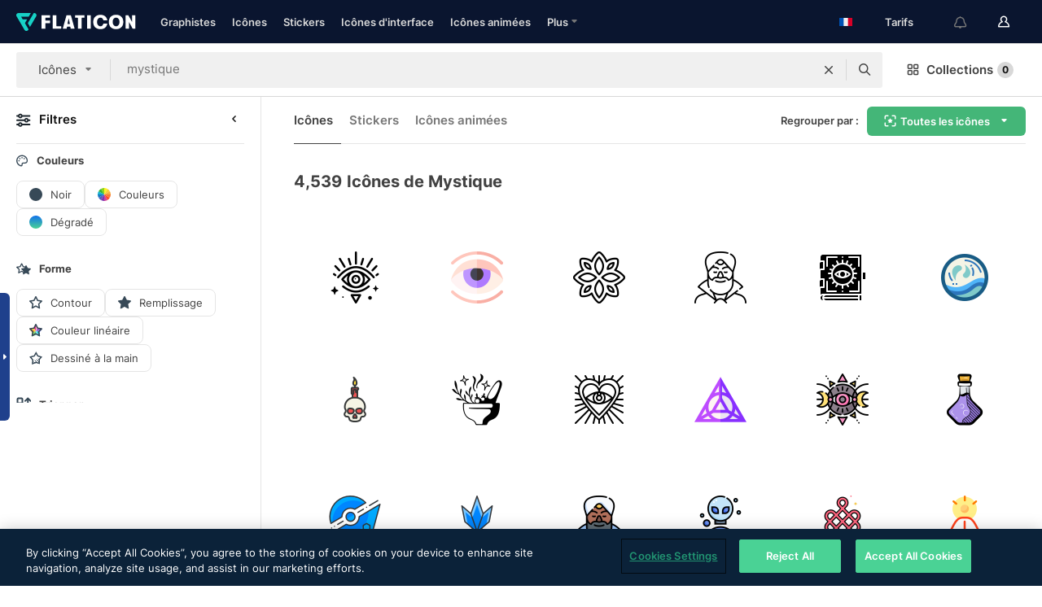

--- FILE ---
content_type: text/html; charset=UTF-8
request_url: https://www.flaticon.com/fr/icones-gratuites/mystique
body_size: 76533
content:
<!DOCTYPE html>
<html lang="fr">

<head>
    <meta name="viewport" content="width=device-width, initial-scale=1, maximum-scale=1, user-scalable=0">
<meta http-equiv="Content-Type" content="text/html; charset=utf-8" />
<meta name="msapplication-config" content="none" />
<link rel="shortcut icon" href="https://media.flaticon.com/dist/min/img/favicon.ico">
<meta name="google-site-verification" content="jFocZR0Xg3630llv9ftPl5uCj4D5b2I4TfWjLpL-QR4" />
<meta name="naver-site-verification" content="4c0baa4943d32420d0e79f8706e01cda67156093" />
<meta name="p:domain_verify" content="c98d39b8210b59a48713c599c6475bdf" />

<link rel="apple-touch-icon" sizes="58x58" href="https://media.flaticon.com/dist/min/img/apple-icon-58x58.png" />
<link rel="apple-touch-icon" sizes="76x76" href="https://media.flaticon.com/dist/min/img/apple-icon-76x76.png" />
<link rel="apple-touch-icon" sizes="87x87" href="https://media.flaticon.com/dist/min/img/apple-icon-87x87.png" />
<link rel="apple-touch-icon" sizes="114x114" href="https://media.flaticon.com/dist/min/img/apple-icon-114x114.png" />
<link rel="apple-touch-icon" sizes="120x120" href="https://media.flaticon.com/dist/min/img/apple-icon-120x120.png" />
<link rel="apple-touch-icon" sizes="152x152" href="https://media.flaticon.com/dist/min/img/apple-icon-152x152.png" />
<link rel="apple-touch-icon" sizes="167x167" href="https://media.flaticon.com/dist/min/img/apple-icon-167x167.png" />
<link rel="apple-touch-icon" sizes="180x180" href="https://media.flaticon.com/dist/min/img/apple-icon-180x180.png" />
<link rel="apple-touch-icon" sizes="1024x1024" href="https://media.flaticon.com/dist/min/img/apple-icon-1024x1024.png" />

<link rel="chrome-webstore-item" href="https://chrome.google.com/webstore/detail/nkhjnpgcnmdpeikbeegmibjcfjpamjnp">

    <meta name="facebook-domain-verification" content="mqqw5yoiv6x0bu0vwfj9kfem9n1aeg" />

<title>Icônes Mystique - Icônes gratuites 4,539</title>

<meta name="description" content="4,539 mystique icônes. Icônes vectorielles en SVG, PSD, PNG, EPS ainsi qu'en ICON FONT">



<meta name="twitter:card" content="summary_large_image">
<meta name='twitter:site' content='@flaticon'>
<meta name='twitter:creator' content='@flaticon'>
<meta name='twitter:title' content="4,539 icônes gratuites de mystique">
<meta name='twitter:description' content="Téléchargez plus de 4,539 icônes de mystique aux formats SVG, PSD, PNG, EPS ou en web font.
                    Flaticon, la plus grande base de données d'icônes gratuites.">
<meta name='twitter:image' content='https://media.flaticon.com/share/flaticon-generic.jpg'>
<meta name='twitter:domain' content='https://www.flaticon.com/fr/'>

<meta property='og:title' content="4,539 icônes gratuites de mystique" data-dynamic='true' />
<meta property='og:site_name' content='Flaticon' data-dynamic='true' />
<meta property='og:url' content='https://www.flaticon.com/fr/icones-gratuites/mystique' />
<meta property='og:description' content="Téléchargez plus de 4,539 icônes de mystique aux formats SVG, PSD, PNG, EPS ou en web font.
                    Flaticon, la plus grande base de données d'icônes gratuites."  data-dynamic='true' />
<meta property='og:type' content='article'  data-dynamic='true' />
<meta property='og:image' content='https://media.flaticon.com/share/flaticon-generic.jpg' />
<meta property='og:image:type' content='image/png' data-dynamic='true'>
<meta property='og:image:width' content='1200'  data-dynamic='true' />
<meta property='og:image:height' content='630'  data-dynamic='true' />
<meta property='article:author' content='https://www.facebook.com/flaticon'  data-dynamic='true' />
<meta property='article:publisher' content='https://www.facebook.com/flaticon'  data-dynamic='true' />
<meta property='og:locale' content='en_US' />


    <link rel="canonical" href="https://www.flaticon.com/fr/icones-gratuites/mystique">

        <link rel="alternate" hreflang="x-default" href="https://www.flaticon.com/free-icons/mystic">
        <link rel="alternate" hreflang="en" href="https://www.flaticon.com/free-icons/mystic">
        <link rel="alternate" hreflang="es" href="https://www.flaticon.es/iconos-gratis/mistico">
        <link rel="alternate" hreflang="pt" href="https://www.flaticon.com/br/icones-gratis/mistico">
        <link rel="alternate" hreflang="ko" href="https://www.flaticon.com/kr/free-icons/mystic">
        <link rel="alternate" hreflang="de" href="https://www.flaticon.com/de/kostenlose-icons/mystiker">
        <link rel="alternate" hreflang="fr" href="https://www.flaticon.com/fr/icones-gratuites/mystique">
        <link rel="alternate" hreflang="ru" href="https://www.flaticon.com/ru/free-icons/mystic">

<link rel="preload" href="https://media.flaticon.com/dist/min/img/logo/flaticon_negative.svg" as="image">

<link rel="preload" href="https://media.flaticon.com/dist/assets/bobjoll.202cca458fa9de5d74455893e517f85c.woff2" as="font" crossorigin importance="high" type="font/woff2">
<link rel="preload" href="https://fps.cdnpk.net/static/inter-regular.woff2" as="font" crossorigin importance="high" type="font/woff2">
<link rel="preload" href="https://fps.cdnpk.net/static/inter-semibold.woff2" as="font" crossorigin importance="high" type="font/woff2">
<link rel="preload" href="https://fps.cdnpk.net/static/inter-bold.woff2" as="font" crossorigin importance="high" type="font/woff2">
<link rel="preload" href="https://fps.cdnpk.net/static/degular-regular.woff2" as="font" crossorigin importance="high" type="font/woff2">
<link rel="preload" href="https://fps.cdnpk.net/static/degular-semibold.woff2" as="font" crossorigin importance="high" type="font/woff2">
<style>
    @font-face {
        font-family: 'Inter';
        src: url('https://fps.cdnpk.net/static/inter-regular.woff2') format('woff2');
        font-weight: 400;
        font-style: normal;
        font-display: swap;
    }
    
    @font-face {
        font-family: 'Inter';
        src: url('https://fps.cdnpk.net/static/inter-semibold.woff2') format('woff2');
        font-weight: 600;
        font-style: normal;
        font-display: swap;
    }
    
    @font-face {
        font-family: 'Inter';
        src: url('https://fps.cdnpk.net/static/inter-bold.woff2') format('woff2');
        font-weight: 700;
        font-style: normal;
        font-display: swap;
    }
    
    @font-face {
        font-family: 'Degular';
        src: url('https://fps.cdnpk.net/static/degular-regular.woff2') format('woff2');
        font-weight: 400;
        font-style: normal;
        font-display: swap;
    }
    
    @font-face {
        font-family: 'Degular';
        src: url('https://fps.cdnpk.net/static/degular-semibold.woff2') format('woff2');
        font-weight: 600;
        font-style: normal;
        font-display: swap;
    }
</style>



<script type="text/javascript" src="https://media.flaticon.com/dist/js/global.ec2b0a4ce81d0edaecfa.js"></script>
<link rel="preload" href="https://media.flaticon.com/dist/js/common.ec2b0a4ce81d0edaecfa.js" as="script">
<link rel="preload" href="https://media.flaticon.com/dist/js/ads.ec2b0a4ce81d0edaecfa.js" as="script">
<link rel="preload" href="https://media.flaticon.com/dist/js/userSession-auth.ec2b0a4ce81d0edaecfa.js" as="script">
<link rel="preload" href="https://media.flaticon.com/dist/js/fi-base.ec2b0a4ce81d0edaecfa.js" as="script">
<link rel="preload" href="https://media.flaticon.com/dist/js/script.ec2b0a4ce81d0edaecfa.js" as="script">
<link rel="preload" href="https://media.flaticon.com/dist/css/fi-style.ec2b0a4ce81d0edaecfa.css" as="style">
<link href="https://media.flaticon.com/dist/css/fi-style.ec2b0a4ce81d0edaecfa.css" rel="stylesheet" type="text/css"/>

            <!-- OneTrust Cookies Consent Notice start -->
                <script src="https://cdn-ukwest.onetrust.com/scripttemplates/otSDKStub.js" type="text/javascript" charset="UTF-8" data-ignore-ga='true' data-domain-script="099871c5-1aa9-43b5-9f64-9b987d74fdcc"></script>
        <script type="text/javascript">
            function OptanonWrapper() {}
        </script>
        <!-- OneTrust Cookies Consent Notice end -->
    
<!--[if lt IE 10]>
<script>var ie = true;</script>
<link rel="stylesheet" type="text/css" href="https://media.flaticon.com/css/ie.css">
<![endif]-->


<!-- Google Optimize -->
<link rel="preconnect dns-prefetch" href="https://www.googletagmanager.com">
<!-- Global site tag (gtag.js) - Google Analytics -->
<script>
    window.dataLayer = window.dataLayer || [];

    function gtag() {
        dataLayer.push(arguments);
    }
    gtag('js', new Date());

</script>
<script async src="https://www.googletagmanager.com/gtag/js?id=UA-42742855-1"></script>
<!-- END: Google Optimize -->

<!-- Google Tag Manager -->
<script>
    (function(w, d, s, l, i) {
        w[l] = w[l] || [];
        w[l].push({
            'gtm.start': new Date().getTime(),
            event: 'gtm.js'
        });
        var f = d.getElementsByTagName(s)[0],
            j = d.createElement(s),
            dl = l != 'dataLayer' ? '&l=' + l : '';
        j.async = true;
        j.src =
            'https://www.googletagmanager.com/gtm.js?id=' + i + dl;
        f.parentNode.insertBefore(j, f);
    })(window, document, 'script', 'dataLayer', 'GTM-PRQMDLG');
</script>
<!-- End Google Tag Manager -->

<link rel="preconnect dns-prefetch" href="https://www.google-analytics.com">
<script>
    (function(i, s, o, g, r, a, m) {
        i['GoogleAnalyticsObject'] = r;
        i[r] = i[r] || function() {
            (i[r].q = i[r].q || []).push(arguments)
        }, i[r].l = 1 * new Date();
        a = s.createElement(o),
            m = s.getElementsByTagName(o)[0];
        a.async = 1;
        a.src = g;
        m.parentNode.insertBefore(a, m)
    })(window, document, 'script', 'https://www.google-analytics.com/analytics.js', 'ga');
    ga('create', 'UA-42742855-1', 'auto', {
        'allowLinker': true
    });
    ga('require', 'linker');
    ga('linker:autoLink', ['flaticon.com', 'flaticon.es', 'freepikcompany.com']);
    ga('send', 'pageview');
</script>

<script>
    var STATIC_URL = 'https://image.flaticon.com/';
    var ACCOUNTS_BASE_URL = 'https://www.flaticon.com/fr/profile/';
    var ACCOUNTS_URL = 'https://www.flaticon.com/fr/profile/';
    var ACCOUNTS_API_KEY = 'aHR0cHM6Ly93d3cuZmxhdGljb24uY29tL2Zy';
    var FACEBOOK_APP_ID = '579360525479711';
    var FACEBOOK_APP_VERSION = 'v3.2';
    var GOOGLE_CLIENT_ID = '544984668822-l66ipmg9o5lpalcntjckr651vbo72tcv.apps.googleusercontent.com';
    var GOOGLE_API_KEY = 'AIzaSyCkyUw3UxCwg618Bknm9vdoWnYWji4lQSM';
    var LANGUAGE = 'french';
    var language = 'french';
    var LANGUAGE_SHORT = 'fr';
    var URL_LOG = 'https://www.flaticon.com/fr/Errors/js_error';
    var RE_CAPTCHA_KEY = '6LdrxggTAAAAAEsVEMxap24sSkGS1nI3SsOigFyF';
    var RE_CAPTCHA_SECRET = '6LdrxggTAAAAANBFArNBHFs8wDnZL5q51hkRPpls';
    var RE_CAPTCHA_KEY_INVISIBLE_V2 = '6LdZqaMZAAAAAMi-EaIh8xjypOnZsUDt0a9B468g';
    var PROF_RE_CAPTCHA_KEY_INVISIBLE = '6LfEmSMUAAAAAEDmOgt1G7o7c53duZH2xL_TXckC';
    var APP_URL = 'https://www.flaticon.com/fr/';
    var BASE_URL = 'https://www.flaticon.com/';
    var URL_STATIC_IMG = 'https://media.flaticon.com/dist/min/img/';
    var ACTIVE_AX_DETAIL = 0;
    var LANDING = false;
    var url_pre_ax_detail;
    var URL_CRM_LOG = 'https://www.flaticon.com/fr/ajax/crm-log';
    var FLATICON_URL_STATIC = 'https://media.flaticon.com/';
    var MONTHLY_SUBSCRIPTION_PRICE = '9,99€';
    var USA_MONTHLY_SUBSCRIPTION_PRICE = '11,99$';
    var ANNUAL_SUBSCRIPTION_PRICE = '89,99€';
    var USA_ANNUAL_SUBSCRIPTION_PRICE = '99,00$';
    var ANNUAL_SUBSCRIPTION_PRICE_PER_MONTH = '7,50€';
    var USA_ANNUAL_SUBSCRIPTION_PRICE_PER_MONTH = '8,25$';
    var URL_CAMPAIGN = '';
    var LICENSES = JSON.parse('{"name":{"1":"CC 3.0 BY","2":"Flaticon Basic License","3":"Editorial License"},"url":{"1":"http:\/\/creativecommons.org\/licenses\/by\/3.0\/","2":"https:\/\/media.flaticon.com\/license\/license.pdf","3":"https:\/\/media.flaticon.com\/license\/license_editorial.pdf"}}');
    var FLATICON_SEO_APP_URL = JSON.parse('{"english":"https:\/\/www.flaticon.com\/","spanish":"https:\/\/www.flaticon.es\/","portuguese":"https:\/\/www.flaticon.com\/br\/","german":"https:\/\/www.flaticon.com\/de\/","korean":"https:\/\/www.flaticon.com\/kr\/","french":"https:\/\/www.flaticon.com\/fr\/","russian":"https:\/\/www.flaticon.com\/ru\/"}');
    var SUPPORT_URL = 'https://support.flaticon.com/s/';
    var SUPPORT_LANG = 'language=en_US';
    var GR_LANGUAGE = 'fr';
    var FLATICON_URL_IMAGE = 'https://image.flaticon.com/';
    var COUPON_PRICING = 'FI10CART25'
    var MERCHANDISING_LICENSE_CHECK_URL = 'https://www.flaticon.com/fr/merchandising-license/check';
    var GOOGLE_ONE_TAP_LOGIN_URL = 'https://id.freepik.com/api/v2/login/google-one-tap?client_id=flaticon';
    var URL_GENERIC_IMAGE_SHARE = 'https://media.flaticon.com/share/flaticon-generic.jpg'
    var UICONS_LAST_VERSION = '3.0.0';
        var IS_API_ORIGIN = false;
    
    
    
    var SPONSOR_CURRENT_PAGE = 1;

            var ESSENTIALS_STATUS = '';
        var ESSENTIALS_DATE = '';
    
            var UPDATE_BILLING_INFO = false;
    
            var VISIT_PLANS_PRICING = 0;
        
    var GOOGLE_IDP_URL_LOGIN = 'https://id.freepik.com/v2/log-in?client_id=flaticon&lang=fr';
    var GOOGLE_IDP_URL_REGISTER = 'https://id.freepik.com/v2/sign-up?client_id=flaticon&lang=fr';

    // Optimize Tests 
    var optimizeTests = [];

        var FEATURE_COLOR_PALETTE = false;
    
        var FEATURE_SHUTTERSTOCK_COUPON = false;
    
        var FEATURE_NOTIFICATIONS_HEADER = true;
        
        var FEATURE_FILTER_GROUP_BY = false;
    
        var FEATURE_ENABLE_GOOGLE_ADS_DETAIL = true;
    
    var FEATURE_CMP = true;
    var CSRF_TOKEN_NAME = 'csrf_token';
    var CSRF_TOKEN = '6ac3345eda038e643be450d772e45106';
  
    
    
    
    
    var PACK_LICENSE_URL = 'https://www.flaticon.com/fr/license/pack/';
    var IS_UICONS_VIEW = false;
    var FLATICON_URL = 'https://www.flaticon.com/fr/';

    var AMOUNT_IN_RELATED_BY_TAG_AND_STYLE = 24;
    
    function gtag() {
        dataLayer.push(arguments)
    }

    var USER_REGISTERED = false;
        var CRAFT_PRICE = 34.00;
        var FLATICON_UPLOAD_ICONS_URL = 'https://www.flaticon.com/';

    var USER_COUNTRY_CODE = 'US';

            USER_COUNTRY_CODE = 'US';
    
        var HAS_USER_BILLING_IN_INDIA = false;
    
            var PRODUCT_PRICING_YEARLY_PER_MONTH = '8.25 USD';
        var PRODUCT_PRICING_YEARLY = '99 USD';
        var PRODUCT_PRICING_MONTHLY = '12.99 USD';
        var FLATICON_DOWNLOAD_URL = 'https://www.flaticon.com/fr/';
    var CDN_URL_PREFIX = 'https://cdn-uicons.flaticon.com/';

            var RESOURCE_TYPE = 'standard';
    
        var IS_USER_PREMIUM = false;
    
    
    
    // Sending ClientId to Shutterstock iframes
    var clientId = undefined;
    var iframeQueue = [];

    function sendClientId() {
        while (iframeQueue.length > 0) {
            var iframe = iframeQueue.pop();
            // Extract domain from iframe src
            var parser = document.createElement('a');
            parser.href = iframe.src;
            var target = parser.protocol + '//' + parser.hostname;
            iframe.contentWindow.postMessage(clientId, target);
        }
    }

    function askForClientId(element) {
        iframeQueue.push(element);
        if (clientId) {
            sendClientId();
        }
    }

    ga(function(tracker) {
        clientId = tracker.get('clientId');
        sendClientId();
    });

    if (window.performance && document.addEventListener && window.addEventListener) {
        document.addEventListener('DOMContentLoaded', function() {
            ga('send', 'timing', 'performance', 'DOMContentLoaded', Math.round(performance.now()) /* TODO: 'Highwinds CDN' | 'Edgecast CDN' | 'OVH' */ );
        });
    }
</script>

<link rel="preconnect dns-prefetch" href="https://www.googletagservices.com">

<script type="text/javascript" src="https://try.abtasty.com/7589c1945ce38ce68d47d42a1cf45c3b.js"></script>

            <link rel="preload" as="script" href="https://ssm.codes/smart-tag/flaticoncomv2.js">
        <script async src="https://ssm.codes/smart-tag/flaticoncomv2.js"></script>
    

<!-- Google One Tap -->
    <script>
        function dispatchGoogleOneTapMomentEvent(notification) {
            window.dispatchEvent(new CustomEvent('googleOneTapDisplayed', { detail: notification.isDisplayed() }));
        }
    </script>
    <script src="https://accounts.google.com/gsi/client" async defer></script>
    <div id="g_id_onload"
         data-client_id="705648808057-3chuddbr6oahbebib1uh693k02sgfl30.apps.googleusercontent.com"
         data-login_uri="https://id.freepik.com/api/v2/login/google-one-tap?client_id=flaticon"
         data-skip_prompt_cookie="gr_session2"
         data-prompt_parent_id="g_id_onload"
         data-moment_callback="dispatchGoogleOneTapMomentEvent"
        data-callback="oneTapCallback"    ></div>



    <script type="application/ld+json">
        {
            "@context": "http://schema.org",
            "@type": "Organization",
            "name": "Flaticon",
            "url": "https://www.flaticon.com/fr/",
            "logo": "https://media.flaticon.com/dist/min/img/flaticon-logo.svg",
            "sameAs": [
                                    
                     "https://www.facebook.com/flaticon",
                                                        
                     "https://twitter.com/flaticon",
                                                         "https://www.pinterest.es/flaticon/"
                    
                                                ]
        }
    </script>

    <!-- Start web schema -->
    <script type="application/ld+json">
        {
            "@context": "http://schema.org",
            "@type": "WebSite",
            "name": "Flaticon",
            "url": "https://www.flaticon.com/fr/",
            "potentialAction": {
                "@type": "SearchAction",
                "target": "https://www.flaticon.com/fr/chercher?word={search_term_string}",
                "query-input": "required name=search_term_string"
            }
        }
    </script>
    <!-- End web schema -->

<div class="myTestAd" style="position: absolute; pointer-events: none;"></div>

    <!-- Preconnect semseo -->
    <link rel="preconnect" href="https://shb.richaudience.com">
    <link rel="preconnect" href="https://ib.adnxs.com">
    <link rel="preconnect" href="https://c.amazon-adsystem.com">
    <link rel="preconnect" href="https://securepubads.g.doubleclick.net">
    <link rel="preconnect" href="https://googleads.g.doubleclick.com">
    <link rel="preconnect" href="https://pagead2.googlesyndication.com">
    <link rel="preconnect" href="https://bidder.criteo.com">
    <link rel="preconnect" href="https://prebid.mgid.com">
    <link rel="preconnect" href="https://dmx.districtm.io">
    <link rel="preconnect" href="https://ice.360yield.com">
    <link rel="preconnect" href="https://adx.adform.net">
    <link rel="preconnect" href="https://rtb.adpone.com">
    <!-- Preconnect semseo end -->

<!-- Hotjar events -->
<script>
    window.hj=window.hj||function(){(hj.q=hj.q||[]).push(arguments)};
</script>
<!-- Hotjar events end -->

                              <script>!function(e){var n="https://s.go-mpulse.net/boomerang/";if("False"=="True")e.BOOMR_config=e.BOOMR_config||{},e.BOOMR_config.PageParams=e.BOOMR_config.PageParams||{},e.BOOMR_config.PageParams.pci=!0,n="https://s2.go-mpulse.net/boomerang/";if(window.BOOMR_API_key="R5JS7-M8GWC-DW7YC-BENQZ-YEA7H",function(){function e(){if(!o){var e=document.createElement("script");e.id="boomr-scr-as",e.src=window.BOOMR.url,e.async=!0,i.parentNode.appendChild(e),o=!0}}function t(e){o=!0;var n,t,a,r,d=document,O=window;if(window.BOOMR.snippetMethod=e?"if":"i",t=function(e,n){var t=d.createElement("script");t.id=n||"boomr-if-as",t.src=window.BOOMR.url,BOOMR_lstart=(new Date).getTime(),e=e||d.body,e.appendChild(t)},!window.addEventListener&&window.attachEvent&&navigator.userAgent.match(/MSIE [67]\./))return window.BOOMR.snippetMethod="s",void t(i.parentNode,"boomr-async");a=document.createElement("IFRAME"),a.src="about:blank",a.title="",a.role="presentation",a.loading="eager",r=(a.frameElement||a).style,r.width=0,r.height=0,r.border=0,r.display="none",i.parentNode.appendChild(a);try{O=a.contentWindow,d=O.document.open()}catch(_){n=document.domain,a.src="javascript:var d=document.open();d.domain='"+n+"';void(0);",O=a.contentWindow,d=O.document.open()}if(n)d._boomrl=function(){this.domain=n,t()},d.write("<bo"+"dy onload='document._boomrl();'>");else if(O._boomrl=function(){t()},O.addEventListener)O.addEventListener("load",O._boomrl,!1);else if(O.attachEvent)O.attachEvent("onload",O._boomrl);d.close()}function a(e){window.BOOMR_onload=e&&e.timeStamp||(new Date).getTime()}if(!window.BOOMR||!window.BOOMR.version&&!window.BOOMR.snippetExecuted){window.BOOMR=window.BOOMR||{},window.BOOMR.snippetStart=(new Date).getTime(),window.BOOMR.snippetExecuted=!0,window.BOOMR.snippetVersion=12,window.BOOMR.url=n+"R5JS7-M8GWC-DW7YC-BENQZ-YEA7H";var i=document.currentScript||document.getElementsByTagName("script")[0],o=!1,r=document.createElement("link");if(r.relList&&"function"==typeof r.relList.supports&&r.relList.supports("preload")&&"as"in r)window.BOOMR.snippetMethod="p",r.href=window.BOOMR.url,r.rel="preload",r.as="script",r.addEventListener("load",e),r.addEventListener("error",function(){t(!0)}),setTimeout(function(){if(!o)t(!0)},3e3),BOOMR_lstart=(new Date).getTime(),i.parentNode.appendChild(r);else t(!1);if(window.addEventListener)window.addEventListener("load",a,!1);else if(window.attachEvent)window.attachEvent("onload",a)}}(),"".length>0)if(e&&"performance"in e&&e.performance&&"function"==typeof e.performance.setResourceTimingBufferSize)e.performance.setResourceTimingBufferSize();!function(){if(BOOMR=e.BOOMR||{},BOOMR.plugins=BOOMR.plugins||{},!BOOMR.plugins.AK){var n=""=="true"?1:0,t="",a="bu5eivyxzcojo2locnla-f-e49885c5f-clientnsv4-s.akamaihd.net",i="false"=="true"?2:1,o={"ak.v":"39","ak.cp":"1587957","ak.ai":parseInt("1019318",10),"ak.ol":"0","ak.cr":9,"ak.ipv":4,"ak.proto":"h2","ak.rid":"23bce39d","ak.r":44268,"ak.a2":n,"ak.m":"b","ak.n":"ff","ak.bpcip":"13.58.68.0","ak.cport":42884,"ak.gh":"23.192.164.149","ak.quicv":"","ak.tlsv":"tls1.3","ak.0rtt":"","ak.0rtt.ed":"","ak.csrc":"-","ak.acc":"","ak.t":"1768821590","ak.ak":"hOBiQwZUYzCg5VSAfCLimQ==yISeAjNKVT0nzMEq5RAP5GCx5F5rFNYuF4ieqTXAK4E9/3sYppFtzYyYCa9l0jRdBQeuVuyaSasTVNBfWSfhcLplWKeh/XX10cHC4oQK9unTB7SGp9lcgh/jVuHG/HVcklMRcZuga5v3tUEOX7Rwl9K2EBVvXULkfCQ28NpbEuIYjZV3KDun3qFlY+ZZUad4NVz1giQQFXWtBEMVgyan3bP9kTIP6PRfE+BXRIeT4cRGou57tWIY295/LC5PWdZEqmEp7Csnry2feoFHZ4V5/nkm8VTNXTkOnY6h1xkj2cBj956leGAYauBf/ZwAdOV3e0bfaQ3tASsd0WdjMLyk+4rZSsaVClVhv/SXn8pNftb4f42GLzRVKd+h8LZ14QIeu/8zSU33RWZnvMK17Ax0N0o1rlwDaKqoZRCsk7wicoU=","ak.pv":"32","ak.dpoabenc":"","ak.tf":i};if(""!==t)o["ak.ruds"]=t;var r={i:!1,av:function(n){var t="http.initiator";if(n&&(!n[t]||"spa_hard"===n[t]))o["ak.feo"]=void 0!==e.aFeoApplied?1:0,BOOMR.addVar(o)},rv:function(){var e=["ak.bpcip","ak.cport","ak.cr","ak.csrc","ak.gh","ak.ipv","ak.m","ak.n","ak.ol","ak.proto","ak.quicv","ak.tlsv","ak.0rtt","ak.0rtt.ed","ak.r","ak.acc","ak.t","ak.tf"];BOOMR.removeVar(e)}};BOOMR.plugins.AK={akVars:o,akDNSPreFetchDomain:a,init:function(){if(!r.i){var e=BOOMR.subscribe;e("before_beacon",r.av,null,null),e("onbeacon",r.rv,null,null),r.i=!0}return this},is_complete:function(){return!0}}}}()}(window);</script></head>

<body class="  hero--white"
      data-section="icon-search">

        <section id="viewport" class="viewport ">
        
<script type="text/javascript">
  var messages = {
    common: {
      allIcons: 'Toutes les icônes',
      allStickers: 'Tous les stickers',
      allAnimatedIcons: 'Toutes les icônes animées',
      allInterfaceIcons: 'Toute les icônes d’interface',
      icons: 'icônes',
      interface_icons: 'Icônes d\'interface',
      stickers: 'stickers',
      animated_icons: 'icônes animées',
      packs: 'packs',
      icon_packs: 'Packs d’icônes',
      icon_styles: 'Styles d’icônes',
      sticker_packs: 'Packs de stickers',
      sticker_styles: 'Styles de stickers',
      interface_icons_packs: 'Packs d\'icônes d\'interface',
      url_icons: 'https://www.flaticon.com/fr/icones',
      url_search_icon_packs: '/packs',
      url_stickers: 'https://www.flaticon.com/fr/stickers',
      url_animated_icons: 'https://www.flaticon.com/fr/icones-animees',
      url_sticker_detail: 'sticker-gratuite',
      url_sticker_latest: 'dernieres-stickers',
      url_sticker_premium: 'sticker-premium',
      url_uicons: 'https://www.flaticon.com/fr/uicons/interface-icons',
      pack: 'pack',
      style: 'style',
      category: 'catégorie',
      free_icon: '/icone-gratuite/',
      icons_format: 'Téléchargez toutes les icônes au format SVG, PSD, PNG, EPS ou sous forme de web fonts',
      collections: 'collections/',
      view_icon: 'Voir icône',
      search_related_icons: 'Chercher des icônes connexes',
      browse_pack: 'Parcourir le pack',
      author_packs: 'Pack du graphiste',
      free: 'gratuit',
      cc_exp_title: 'Attention !',
      cc_exp_desc: 'Votre carte bancaire est sur le point d\'expirer, veuillez <a href=\"https://www.flaticon.com/fr/profile/my_subscriptions\">mettre à jour votre carte ici</a> et continuez avec l\'abonnement Premium',
      download: 'Télécharger',
      downloadAsset: 'Télécharger ressource',
      more_info: 'Plus d\'informations',
      downloads: 'téléchargements',
      view_all: 'Tout voir',
      view_detail: 'Voir détails',
      more: 'Plus',
      edit: 'Modifier',
      download_svg: 'Télécharger SVG',
      download_png: 'Télécharger PNG',
      read_more: 'Lire plus',
      more_icons_author: 'Plus d\'icônes de ce graphiste',
      more_formats: 'Plus de formats',
      search_author_resources: 'Rechercher des icônes de style identique',
      search_icons_style: 'Chercher des icônes avec ce style',
      url_search: '/chercher',
      url_free_icons: 'icones-gratuites/',
      cancel: 'Annuler',
      send: 'Envoyer',
      show_more: 'Voir plus',
      premium_download: 'Téléchargement Premium',
      download_pack: 'Télécharger le pack',
      login: 'Se connecter',
      register: 'S\'inscrire',
      register_download: 'S\'inscrire et télécharger',
      see_more: 'Voir plus',
      url_downloads_limit: 'limite-de-telechargements',
      copy: 'copier',
      copyPNG: "Copier le fichier PNG dans le presse-papiers",
      copyPNGbutton: "Copier PNG",
      copySVG: "Copier SVG dans le presse-papiers",
      copySVGbutton: "Copier SVG",
      copy_png_svg: "Copier le PNG/SVG dans le presse-papiers",
      faqs: 'D\'autres questions ? Lisez les <a href=\"https://support.flaticon.com/s/article/What-are-Flaticon-Premium-licenses?language=en_US\" target=\"_blank\" class=\"medium\"> FAQ</a>',
      whats_news_url: '/nouveautes',
      size: 'size',
      svg_type: 'SVG type',
      regular_svg: 'Regular SVG',
      regular_svg_text: 'The one you have been always using in Flaticon (With expanded objects).',
      editable_svg: 'Editable SVG',
      editable_svg_text: 'This format make it easier to adjust the thickness of the strokes and change the objects shapes.',
      other_formats: 'other formats',
      animatedIcon : 'icône animée gratuite',
      svg_files: "Fichiers SVG",
      editable_strokes: "Traits modifiables",
      editable_strokes_text: "Fichier SVG non étendu avec des traits et des formes personnalisables.",
      simplified : "Simplifié",
      simplified_text: "Fichier SVG aplati avec options de modification limitées.",
      new: "new",
      pageTitle: "Page",
    },
    animatedIconDetail: {
      exploreRelated: "Explorez des icônes animées %s associées",
      see: "Découvrez notre icône animée %s en action",
      look: "Faites comme les pros avec cette icône animée %s et voyez comme elle sera belle sur votre site Web, votre mobile ou toute autre interface.",
      looksGreat: "Convient parfaitement à une interface",
      onNotification: "Icône animée %s sur une notification",
      mobileInterface: "L'icône animée %s s'intègre magnifiquement à votre prochain projet d'interface mobile.",
      mobile: "Icône animée %s sur un mobile",
      worldwide: "Mondial",
      briefcase: "Attaché-case",
      menu: "Icône animée %s sur un menu",
      sizes: "Utilisez l'icône animée %s dans des tailles différentes",
      stunning: "De stupéfiantes icônes qui impressionneront tout le monde",
      highQuality: "Téléchargez gratuitement des icônes animées de qualité et donne à vos projets la touche spectaculaire que vous recherchez.",
      explore: "Découvrez des icônes animées",
      animatedIconsMostDownloadedUrl: "https://www.flaticon.com/fr/icones-animees-plus-telecharge",
    },
    og: {
      'webtitle': '{0} - Icônes {1} gratuites',
      'title': '{0} créé par {1}',
      'desc': 'Téléchargez dès maintenant cette icône vectorielle aux formats SVG, PSD, PNG, EPS ou en web fonts. Flaticon, la plus grande base de données d\'icônes gratuites.',
      'animatedIconTitle': '{0} Animated Icon | Free {1} Animated Icon',
    },
    limit: {
      registered: 'Vous avez atteint la limite d\'icônes <a href="https://www.flaticon.com/fr/pricing" onclick="ga(\'send\', \'event\', \'Collection\', \'Go to premium\', \'Alert icons limit\'); " title="Obtenez des collections illimitées !">Passez Premium</a> et obtenez des collections illimitées',
      guest: 'Vous avez atteint votre limite d\'icônes. <a href="https://id.freepik.com/v2/sign-up?client_id=flaticon&lang=fr" title="Inscrivez-vous et obtenez jusqu\'à 256 icônes">Inscrivez-vous</a> et obtenez jusqu\'à 256 icônes',
      collection: 'Vous avez atteint la limite d\'icônes par collection (256 icônes)',
      max_size: "Taille maximale du fichier dépassée",
      backup_max_size: "Il n'y a pas assez d'espace dans cette collection pour y ajouter vos fichiers de sauvegarde",
      downloaded_icons_perc: "Vous avez atteint %s% de votre limite de téléchargement",
      personal_limit: "Si vous incluez ces {0} icônes personnelles dans cette collection, vous atteindrez la limite maximale d'icônes personnelles par collection ({1} icônes))"
    },
    limit_anonymous: {
      title: 'Vous avez bientôt atteint la limite de téléchargements !',
      paragraph1: 'Il est temps de s\'inscrire',
      paragraph2: 'Créez un compte gratuitement et continuez à télécharger',
      button: 'Inscrivez-vous gratuitement'
    },
    external_icon: {
      title: 'Icône ajoutée',
      message: 'Cette icône ne fait pas partie de la sélection Flaticon. Veuillez mentionnez le graphiste afin de pouvoir l\'utiliser'
    },
    report: {
      message: 'Cette icône ne fait pas partie de la sélection Flaticon. Veuillez créditer le graphiste pour pouvoir l\'utiliser.',
      report_icon: "Signaler cette icône",
      indicate_problem: "Veuillez indiquer quel problème a été détecté. Merci !",
      download: 'Le téléchargement ne fonctionne pas',
      owner: 'Je suis le propriétaire de cette icône',
      link: "Je ne trouve pas le lien de téléchargement",
      other: 'Autre',
      describe_problem: 'Décrivez le problème'
    },
    search: {
      search: 'Rechercher',
      minimal_characters: 'Veuillez saisir au moins un caractère pour effectuer une recherche',
      max_page_number: "Please type a correct page number to search",
      placeholder_icons: 'Chercher des icônes',
      placeholder_packs: 'Chercher des packs',
      placeholder_stickers: 'Chercher des stickers',
      placeholder_animated_icons: "Recherche d'icônes animées",
      placeholder_interface_icons: 'Rechercher des icônes d’interface',
      placeholder_icon_packs: 'Chercher des packs d’icônes',
      placeholder_icon_styles: 'Chercher des styles d’icônes',
      placeholder_sticker_packs: "Chercher des packs de stickers",
      placeholder_sticker_styles: "Chercher des styles de stickers",
      placeholder_interface_icons_packs: 'Recherche de packs d\'icônes d\'interface',
    },
    filters: {
      order_by: 'Trier par',
      style: 'Style',
      stroke: 'Trait',
      detail: 'Niveau de détail',
      date: 'Nouveautés',
      popularity: 'Popularité',
      downloads: 'Les plus téléchargées',
      all: 'Tous',
      detailed: 'En détail',
      simple: 'Simples',
      mixed: 'En mélange',
      rounded: 'Arrondi',
      handmade: 'Faites à la main',
      filled: 'Rempli',
      linear: 'Linéaire',
      angular: 'Angulaires',
      '3d': '3D',
      color: 'Couleur',
      monocolor: 'Monochrome',
      multicolor: 'Multicolore',
      appliedFilters: 'Applied filters',
      clearAll: 'Clear all'
    },
    errors: {
      connectivity: 'Nous ne pouvons pas établir de connexion avec les serveurs de Flaticon, veuillez vérifier les paramètres de votre réseau.',
      inactive_user: 'In order to download you must activate your account.'
    },
    collection: {
      add_icon: 'Ajouter à la collection',
      delete_icon: 'Supprimer de la collection',
      default_name: 'Ma collection d\'icônes',
      aware: 'Attention',
      iconfont_colors: 'Pour des raisons techniques, les icônes multicolores ne seront pas inclues dans les icon fonts',
      add_premium: 'Cette icône est uniquement disponible pour les utilisateurs Premium. Vous pouvez obtenir plus d\'informations <a target="_blank" href="https://www.flaticon.com/fr/pricing" class="track" data-track-arguments="all, event, collection, go-to-premium, alert-icon-premium" title="Devenir Premium !">ici</a>',
      locked: 'Votre collection est verrouillée, vous pouvez <a target="_blank" href="https://www.flaticon.com/fr/pricing" class="track" data-track-arguments="all, event, collection, go-to-premium, alert-locked" title="Devenir Premium !">passer à l\'abonnement Premium</a> et obtenir une collection illimitée',
      iconfont_tooltip: 'Téléchargez les icon fonts et utilisez les icônes sur votre site Web, entièrement personnalisables avec CSS.',
      iconfont_disabled: "Votre collection ne comporte que des icônes multicolores. Ces icônes ne peuvent pas être utilisées avec les icon fonts",
      duplicated_disabled: "Votre compte ne permet pas la création de collections supplémentaires",
      share_disabled: "Inscrivez-vous pour pouvoir partager !",
      upload_disabled: "Passez Premium pour télécharger des icônes !",
      upload_icons: "Téléchargez des icônes SVG !",
      duplicate: "Dupliquer",
      download_personal: "Your Collection has personal icons. These icons will not be downloaded in Icon Font format",
      svg_incorrect: "Format SVG défectueux",
      only_svg: "Seules les icônes svg sont autorisées",
      fetch_premium: 'Les icônes Premium ne peuvent pas être ajoutées à la nouvelle collection <a target="_blank" href="https://www.flaticon.com/fr/pricing" onclick="ga(\'send\', \'event\', \'Collection\', \'Go to premium\', \'Fetch collection premium error\'); " title="Devenir Premium !">Devenir un utilisateur Premium dès maintenant !</a>',
      fetch_personal: "Les icônes personnelles ne peuvent pas être inclues dans votre nouvelle collection",
      friendly_reminder: "Rappel :",
      no_custom_icons_in_backup: "Votre fichier de sauvegarde ne comprendra aucune icône modifiée",
      restore_personal: "Les icônes personnelles ne peuvent pas être restaurées dans votre nouvelle collection",
      upload_enabled: "Téléchargez vos icônes svg",
      upload_disabled: "Désactivation du téléchargement en mode sélection",
      color_disabled: "Cette collection ne comporte pas d'icônes ou toutes les icônes sont multicolores",
      success_restore: "Vous avez restauré avec succès {0} des {1} icônes",
      icons_skiped: "{0} des {1} icônes n'ont pas été importées dans votre collection parce que vous les aviez déjà",
      locked_title: "Vous avez des collections verrouillées",
      locked_text: "Déverrouillez vos collections, ne limitez pas votre travail ",
      locked_button: "Passer à la version supérieure",
      locked_url: "https://www.flaticon.com/fr/pricing",
      empty_collection_limit: "Vous ne pouvez pas créer d’autres collections avec une collection vide. Commencez par ajouter des ressources."
    },
    fonts: {
      error_svg: 'Le fichier SVG n\'est pas un fichier font'
    },
    url: {
      most_download: '/le-plus-telecharge',
      latest_icons: '/dernieres-icones',
      search: '/chercher',
      packs_search: 'packs/chercher',
      style_search: 'style/search',
      packs: 'packs',
      authors: 'auteurs',
      guest_limit: 'invité',
      premium_limit: 'Premium',
      free_icons: 'icones-gratuites',
      pricing: 'pricing',
      craft: 'https://www.flaticon.com/fr/merchandising-license',
      craft_purchases: 'https://www.flaticon.com/fr/merchandising-license/purchases'
    },
    attribution: {
      type_icon: 'icônes',
      type_sticker: 'stickers',
      type_animated_icon: 'icônes animées',
      uicons_made_by: 'UIcons par',
      icons_made_by: 'Icônes conçues par',
      stickers_made_by: 'Stickers créés par',
      animatedIcon_made_by: 'Icônes animées conçues par',
      icons_created_by: 'icônes créées par',
      stickers_created_by: 'stickers créés par',
      animatedIcon_created_by: 'icônes animées créées par',
      is_licensed_by: 'est habilité par',
      description: "Choisissez votre réseau social préféré et partagez nos icônes avec vos contacts ou vos amis. Si vous ne disposez pas de ces réseaux sociaux, copiez le lien et collez-le dans le réseau social que vous utilisez. Pour en savoir plus, consultez le %sguide dédié à la mention des sources%s ou %stéléchargez la licence.%s",
      title: "N’oubliez pas d'attribuer au graphiste %s ",
      unicorn_text: "Chaque fois que vous attribuez, un cheval obtient sa corne et devient une licorne",
      designer_text: "Chaque fois que vous attribuez au graphiste, vous rendez le graphiste heureux",
      rex_text: "Chaque fois que vous attribuez au graphiste, T-rex peut prendre son café",
      karma_text: "À chaque nouvelle attribution, vous recevez 10 points supplémentaires dans votre karma",
      download_problems: "Des problèmes de téléchargement ?",
      dont_want_credit: "Vous ne voulez pas créditer le graphiste ?",
      go_premium: 'Vous pouvez passer à <a href="https://www.flaticon.com/fr/pricing" class="track" data-track-arguments="ga, event, premium, icon-attribute-modal"><strong><i class="icon icon--premium inline-block"></i> Premium</strong></a> facilement et utiliser plus de 18 millions icônes sans attribution. <a class="link link--text medium inline track" href="https://www.flaticon.com/fr/pricing" data-track-arguments="ga, event, premium, icon-attribute-modal"><strong>Cliquez ici pour en savoir plus</strong></a>',
      go_premium_detail: 'Vous pouvez passer à <a href="https://www.flaticon.com/fr/pricing" class="track" data-track-arguments="ga, event, premium, icon-attribute-modal"><strong>Premium</strong></a> facilement et utiliser plus de 18.0M icônes et stickers sans attribution.',
      copy_and_attribute: "Copiez et attribuez au graphiste",
      copy: "Copier le lien",
      copied: "Copié !",
      freepik_url: "https://www.freepik.com"
    },
    typeform: {
      multi_question_search: "Que souhaiteriez-vous améliorer concernant le processus de recherche ?",
      tell_us: "Dites-nous !"
    },
    feedback: {
      thanks_message: "Merci pour votre retour !"
    },
    blockers: {
      is_present: "Il semble que vous ayez installé un bloqueur de publicité. Veuillez le désactiver pour profiter au mieux de Flaticon.",
    },
    link: {
      copied: "Lien copié",
      success: "L'URL de partage a été copiée dans le presse-papiers"
    },
    clipboard: {
      copied: "Copié dans le presse-papiers",
      errorFirefox: '<b>La copie est désactivée sur Firefox.</b> Découvrez comment l’activer <b><a href="https://support.flaticon.com/s/article/How-can-I-copy-icons-to-clipboard-FI?language=en_US" target="_blank" class="bold">ici</a></b>.',
      png: {
        success: "Copié dans le presse-papiers avec succès",
        error: "Erreur lors de la copie dans le presse-papiers"
      }
    },
    follows: {
      followIcon: "Suivre l'icône",
      unFollowIcon: "Ne plus suivre l'icône",
      followAuthor: "Suivre",
      unFollowAuthor: "Ne plus suivre",
      followStyle: "Suivre le style",
      unFollowStyle: "Ne plus suivre le style"
    },
    easterEggs: {
      halloween: {
        findMe: "Trouvez-moi !",
        close: "Fermer",
        pressEsc: "Appuyez sur ESC ou",
        modalP1: "Vous êtes venu, vous avez vu,<br> vous l'avez capturé !",
        modalP2: "Vous êtes un véritable chasseur de fantômes, et le monde mérite de le savoir.",
        share: "Partager",
        shareText: "Flaticon est hanté, aidez-nous à le libérer"
      }
    },
    detail: {
      savePinterest: "Sauvegardez",
      search_placeholder: "Chercher plus d'icônes de ce style",
      icon: "icône",
      sticker: "sticker",
      animatedicon: "icôneanimée",
      free: "gratuit",
      premium: "Premium",
      license: "Licence",
      report_this_icon: "Signaler cette icône",
      download_free_icon_in_png: "Télécharger l'icône gratuitement au format PNG",
      download_free_sticker_in_png: "Télécharger un sticker gratuit au format PNG",
      download_vector_icon_in_svg: "Télécharger l'icône vectorielle au format SVG",
      download_vector_sticker_in_svg: "Télécharger le sticker vectoriel au format SVG",
      download_vector_icon_in_eps: "Télécharger l'icône vectorielle au format EPS",
      download_vector_icon_in_psd: "Télécharger l'icône vectorielle au format PSD",
      download_vector_icon_in_base64: "Télécharger l'icône vectorielle au format base64",
      download_vector_icon_in_PDF: "Télécharger l'icône vectorielle au format PDF",
      download_vector_icon_in_JPG: "Télécharger l'icône vectorielle au format JPG",
      download_free_icon_font_in_png: "Download free icon font in PNG format",
      download_free_icon_font_in_svg: "Download free icon font in SVG format",
      download_free_icon_font_for_android: "Download free icon font for Android",
      download_free_icon_font_for_ios: "Download free icon font for iOS",
      available_formats: "Disponible en formats <b>PNG</b>, <b>SVG</b>, <b>EPS</b>, <b>PSD</b> et <b>BASE 64</b>.",
      add_to_collection: "Ajouter à la collection",
      necessary_credit_author: "Créditer le graphiste est obligatoire.",
      how_to_credit: "Comment créditer le graphiste ?",
      how_to_credit_authorship: "Comment indiquer le nom du graphiste ayant créé les icônes ?",
      how_to_credit_authorship_stickers: "Comment indiquer le nom du graphiste ayant créé les stickers ?",
      follow: "Suivre",
      following: "Abonnements",
      unfollow: "Ne plus suivre",
      download_unlimited: "Télécharger un nombre illimité d'icônes",
      download_unlimited_info: '<span>Télécharger</span>des icônes Premium illimités pour <p class="js-currency" data-pricing="annualPerMonth" style="display:inline;">8.25 USD</p>/mois',
      more_icons_pack: 'Plus d\'icônes de',
      more_stickers_pack: 'Plus de stickers de',
      more_icons_style: 'Plus d\'icônes en',
      style: 'Style',
      add_to_bookmarks: "Ajouter aux favoris",
      remove_from_bookmarks: "Supprimer des favoris",
      published: "Publié",
      related_tags: "Étiquettes connexes",
      search_related_icon: "chercher-icônes-connexes",
      what_is_this: "Qu'est-ce que c'est ?",
      share_in_tw: "Partager dans Twitter",
      share_in_fb: "Partager dans Facebook",
      share_in_pt: "Partager dans Pinterest",
      flaticon_license_title: "Licence Flaticon",
      flaticon_license: "Gratuit pour usage personnel et commercial avec attribution.",
      more_info: "Plus d\'informations",
      flaticon_premium_license: "Licence Flaticon Premium",
      flaticon_premium_license_expl: "Passez Premium et vous recevrez la licence commerciale.",
      flaticon_license_allow: "Notre licence vous permet d'utiliser le contenu <a href=\"#\" class=\"link--normal track modal__trigger mg-bottom-lv2\" data-modal=\"modal-license\" data-track-arguments=\"all, event, detail-view, click-flaticon-license\">dans ces cas-là</a>.",
      sidebar_download_pack: "Inscrivez-vous gratuitement et téléchargez le pack entier",
      sidebar_download_pack_button: "S'inscrire et télécharger",
      sidebar_download_pack_button_mobile: "S'inscrire",
      view_all_icons: "Voir toutes les icônes",
      all_styles: "Tous les styles",
      sidebar_banner_premium: "18.0M icônes à utiliser sans attribution, <strong>uniquement pour les utilisateurs premium</strong>",
      sidebar_see_plans: "Afficher les abonnements",
      sidebar_banner_premium_cart: "-20 % sur nos abonnements Premium",
      sidebar_apply_discount: "Appliquer la remise",
      pack: "Pack",
      edit_icon: "Modifier l'icône",
      edit_sticker: "Edit sticker",
      edit_animated_icon: "<span class=\"mg-left-lv1\">Learn how to <b>edit</b></span>",
      download_license: "Télécharger licence",
      share: "Partager",
      free_sticker: "sticker gratuit",
      premium_sticker: "sticker Premium",
      flaticon_editorial_license: "Licence éditoriale Flaticon",
      editorial_license_text: "Cette ressource graphique est exclusivement destinée à un usage éditorial. <a href=\"https://www.freepik.com/legal/terms-of-use\" title = \"Terms of use\" class= \"link--text medium\">Conditions d'utilisation</a>.",
      stickers_banner_text: "Stickers gratuits de qualité pour sites Web et applications",
      free_download: "Téléchargement gratuit",
      banner_craft_title: "Licence Merchandising",
      banner_craft_new: "Nouveauté",
      banner_craft_text: "Personnalisez n’importe quel produit physique ou numérique avec nos icônes",
      banner_craft_buy: "Acheter licence ",
    },
    christmas: {
      condition_1: "Valide jusqu'au 8 décembre",
      description_1: "<b>3 mois</b> d'abonnement Premium mensuel",
      price_1: "pour %s",
      title_1: "Préparez quelque chose de créatif pour Noël avec <b class=\"christmas-banner__premium\">Premium</b>",
      url: "Passer Premium",
      url_upgrade: "Améliorer votre abonnement",
      condition_2: "Valide jusqu'au 15 décembre",
      description_2: "<b>7 jours</b> de",
      price_2: "Premium pour %s",
      title_2: "Votre ami invisible vous a laissé un cadeau 1$sPremium</b> !",
      condition_3: "Valide jusqu'au 22 décembre",
      description_3: "Abonnement Premium <b>annuel</b>",
      title_3: "Gardez l'esprit <b class=\"christmas-banner__premium\">Premium</b> toute l'année",
      condition_4: "Valide jusqu'au 2 janvier 2020",
      description_4: "Abonnement Premium de <b>deux ans</b>",
      title_4: "Joyeux <b class=\"christmas-banner__premium\">Premium</b> et bonne remise !",
      description_5: "Faites-vous plaisir et obtenez Premium à l'année !",
      price_5: "This Christmas <b>upgrade</b> your plan and save <strong class=\"font-lg\">50%</strong>",
      description_6: "Accédez à plus de 5 millions de vecteurs, de photos et de fichiers PSD",
      price_6: "<b>Save</b> <strong class=\"font-lg\">50%</strong> on Freepik Annual Plan"
    },
    cookies: {
      text: "Ce site Web utilise des cookies pour améliorer votre expérience. <a href=\"https://www.freepik.com/legal/cookies\" title = \"Cookie policy\" class= \"link--text link-inverted medium\">Plus d'infos</a>",
    },
    ga: {
      view_details: 'voir-details',
      add_to_collection: 'ajouter-à-la-collection',
      view_details: 'Modifiez',
      download_svg: 'telecharger-svg',
      download_png: 'telecharger-png',
      more_icons_authors: 'plus-dicones-graphistes',
      more_icons_style: 'plus-de-style-dicones',
      brownse_pack: 'parcourir-pack',
      search_related_icon: 'chercher-icônes-connexes',
      copyPNG: 'copier le fichier PNG'
    },
    cancellation: {
      form_title: "Nous sommes désolés que vous ayez décidé de quitter la famille Premium",
      form_subtitle: "Nous aimerions savoir pourquoi vous nous quittez :",
      info_message: "Vous pouvez continuer à profiter de tous les avantages de l'abonnement Premium jusqu'à l'expiration de votre abonnement actuel. Après cela, vous <strong>n'aurez plus accès aux nouvelles ressources Premium</strong> et <strong>devrez attribuer</strong> au graphiste à chaque fois. Cela serait dommage, n'est-ce pas ?",
      option_0: "J'avais besoin d'icônes pour un projet qui est actuellement terminé",
      option_1: 'Flaticon est trop chère pour moi',
      coupon_monthly_claim: 'Améliorez votre abonnement en profitant de 30 % de réduction',
      coupon_annual_claim: 'Obtenez 30 % de réduction sur votre renouvellement pour l\'abonnement annuel Premium',
      coupon_premium_plus_claim: 'Obtenez 30 % de réduction sur votre renouvellement pour l\'abonnement Premium Plus',
      option_2: "Je ne l\'utilise pas si souvent",
      option_3: 'Il y a peu d\'icônes de qualité',
      option_4: "J\'ai eu beaucoup de problèmes techniques avec mon compte Premium",
      option_5: "J\'ai décidé d\'utiliser un autre site Web similaire",
      keep_premium: 'Conserver la version Premium',
      cancel_premium: 'Annuler la version Premium',
      step_select: 'Sélectionner',
      step_confirm: 'Confirmer',
      step_finish: 'Terminer',
      more_info: 'Plus d\'informations',
      generic_title_fp: 'Malheureusement, vous allez perdre toutes les fonctionnalités Premium Freepik lors de l\'expiration de votre abonnement actuel :',
      generic_title_fi: 'Malheureusement, vous allez perdre toutes les fonctionnalités Premium Flaticon lors de l\'expiration de votre abonnement actuel :',
      generic_blq1_title: 'Jusqu’à 2 000 téléchargements quotidiens',
      generic_blq1_desc: 'En tant que membre Premium, vous pourrez télécharger autant de ressources que vous le souhaitez. En savoir plus.',
      generic_blq2_title: 'Pas d\'attribution',
      generic_blq2_desc: 'Utilisez n\'importe quelle ressource, que ce soit à des fins commerciales ou pour un usage personnel, et ce sans avoir à l\'attribuer à son créateur.',
      generic_blq3_title: 'Contenu Premium',
      generic_blq3_desc: 'Accédez à nos icônes exclusives que seuls les membres Premium peuvent télécharger gratuitement.',
      generic_blq4_title: 'Sans publicité',
      generic_blq4_desc_flaticon: 'Naviguez sur Flaticon sans publicités. Pas de publicité, pas d\'interruptions.',
      generic_blq4_desc_freepik: 'Naviguez sur Freepik sans publicité. Pas de publicité, pas d\'interruptions.',
      offer_price_title: 'Peut-être pouvons-nous vous reconquérir ? Donnez-nous une autre chance !',
      offer_price_subtitle: "Voici un petit cadeau qui nous permettra de prendre un nouveau départ",
      offer_price_coupon_text: "Une autre chance !, réactivez votre abonnement et économisez 30 %",
      offer_title: 'Vous avez terminé un projet ? Le prochain est juste au coin de la rue !',
      offer_subtitle: "Préparez-vous à un nouveau départ avec un petit cadeau de notre part",
      offer_coupon_text: "Préparez l'avenir dès aujourd'hui et profitez de 30 % de réduction sur l'abonnement Premium !",
      offer_get_discount: 'Obtenez la réduction',
      quality_title: "Nous avons le cœur brisé vous <b class='bold premium inline'>ne voulez pas renouveler votre abonnement Premium</b>",
      quality_subtitle: "Vous pourrez revenir à tout moment. Nous vous accueillerons à bras ouverts avec notre contenu Premium et notre licence vous permettant d'éviter l'attribution au graphiste.",
      quality_discover: 'Découvrir Flaticon',
      options_title: "Nous avons le cœur brisé vous <span class='premium'>ne voulez pas renouveler votre abonnement Premium</span>",
      options_subtitle: "Vous pourrez revenir à tout moment. Nous vous accueillerons à bras ouverts avec notre contenu Premium et notre licence vous permettant d'éviter l'attribution au graphiste.",
      thank_you: 'Merci',
      response_send_email: 'Notre équipe d\'assistance a reçu votre message et vous contactera très prochainement. Pendant ce temps, jetez un œil à notre sélection de nos meilleures fonctionnalités',
      top_icons: "Icônes favorites",
      stay_title: "Nous sommes heureux que vous ayez décidé de rester !",
      stay_subtitle: "À l'avenir radieux ensemble !",
      stay_action_flaticon: "Explorer Flaticon",
      stay_action_freepik: "Explorer Freepik",
      explore_premium: "Explorer Premium",
      support_title: "Comment pouvons-nous vous aider ?",
      support_subtitle: "Les problèmes techniques sont une source d'ennuis, et nous ne voulons pas qu'ils affectent votre expérience avec Flaticon. Faites-nous part des problèmes que vous rencontrez et nous vous aiderons à les résoudre",
      support_name: 'Nom',
      support_name_placeholder: 'Votre nom',
      support_email: 'E-mail',
      support_comment: 'Commenter',
      support_comment_placeholder: 'Commentez ici',
      support_submit: 'Envoyer',
      support_cancel: 'Annuler la version Premium',
      support_legacy: "Veuillez entrer les détails de votre demande et, si vous avez des questions concernant nos conditions d'utilisation, veuillez inclure des exemples spécifiques de l'utilisation que vous souhaitez donner à nos ressources. Si vous signalez un problème, veillez à inclure autant d'informations que possible. Une fois votre demande soumise, un membre de notre équipe d'assistance vous répondra dans les plus brefs délais.",
      support_legacy_second_part: "<b>Informations générales sur la protection des données:</b> Freepik Company recueille vos données pour pouvoir répondre aux questions, suggestions ou réclamations. +Info <a href='https://www.freepikcompany.com/privacy' class='text-link' target='_blank'>Politique de confidentialité</a>",
      confirmation_title: "Tant que vous êtes heureux, c'est tout ce qui compte !",
      confirmation_subtitle: "Votre abonnement Premium a été résilié. Revenez à tout moment ; nous vous accueillerons avec plaisir."
  
    },
    pricing: {
      upgrade_error: "Une erreur interne est survenue ; veuillez réessayer plus tard.",
      coupon_applied: "Remise appliquée :",
      coupon_use_only: "Ce coupon ne peut être utilisé qu’une fois.",
      coupon_invalid: "Votre coupon n'est pas valide."
    },
    cart: {
      claim_text: "Vous pensez encore à l'abonnement <span><i class='icon icon--crown-filled inline-block'></i>Premium</span> ?",
      dto_text: "Obtenez 10% de REMISE <br><span>aujourd'hui !</span>",
      button: "Appliquer la remise"
    },
    autopromo: {
      go_premium: "Passer Premium",
      search_premium_banner: {
        claim_text: "Créez sans limites",
        description: 'Accédez à plus de 0 icônes <span class="premium premium--text inline-block medium"><i class="icon icon--premium inline-block"></i> Premium</span>',
        description_freePng: 'Obtenez l\'accès à plus de 0 <span class=\"premium premium--text inline-block medium\">icons in formats <i class=\"icon icon--premium inline-block\"></i> SVG, EPS, PSD, & BASE64</span>',
        download_cancel: "Téléchargez ce que vous voulez, annulez quand vous voulez"
      }
    },
    download: {
      downloading: "Téléchargement…"
    },
    slidesgo: {
      banner_text: 'Tirez le meilleur parti de vos icônes préférées dans nos modèles gratuits pour <strong>Google Slides</strong> et <strong>PowerPoint</strong>',
    },
    uicons: {
      uicons_info: 'UIcons est la plus vaste bibliothèque d\'icônes d\'interface. Utilisez + de 50,000 icônes vectorielles au format SVG ou police d\'icônes dans vos projets Web ou d\'application pour iOS ou Android. <a href=\"https://www.flaticon.com/fr/uicons/get-started \" class=\"link--normal\">Plus d\'infos</a>',
      need_help: 'Need help to <a href="https://www.flaticon.com/fr/uicons/get-started" class="link--normal" ">start?</a>',
      full_style: 'Download full style',
      other_styles: "Autres styles",
      size: "size",
      new: "new",
      empty_search: "Sorry we couldn’t find any matches for ",
      try_search: "Essayez de saisir un nouveau mot-clé",
      error_search : "Une erreur interne est survenue ; veuillez réessayer plus tard.",
      use_this_icons: "Utilise ces icônes en tant qu'icon fonts ou par le biais d'un RDC",
      register_start: "S'inscrire et démarrer",
      cdn_text: "Utilisez le pack d'icônes <strong class='capitalize'></strong> en ajoutant le lien vers la section &lt;head&gt; de votre réseau ou via @import dans votre CSS.",
      download_text: "Il comprend le pack d'icônes <strong class='capitalize'></strong> + les fichiers font + CSS + un exemple HTML.",
      download_size_advice: "Zip file with more than %s icons",
      clear_all: "Clear all",
      view_details: "View Details",
      icon_font: "icon font",
      see_all_icons: "Voir toutes les icônes",
      free_icon_font: "free icon font",
      packageManager: "Gestionnaire de paquets",
      packageManagerText: "Installez la dernière version d’UIcons et mettez facilement votre projet à jour avec les dernières icônes et améliorations grâce au gestionnaire de paquets npm.",
      findOutMoreHere: "Découvrez plus d’informations <b><a href=\"https://www.npmjs.com/package/@flaticon/flaticon-uicons\" target=\"_blank\">ici</a></b>.",
      in_action_title: "Regardez notre icon font %s en action",
      in_action_text: "See how our %s icon font will look on your web interfaces or Android and iOS apps projects.",
      in_action_mobile_app: "Visualisez ce à quoi l'icône %s ressemble dans une application mobile",
      in_action_button: "%s icon in a button",
      in_action_briefcase: "Attaché-case",
      in_action_stadistics: "Statistiques",
      in_action_currency: "Monnaie",
      in_action_tablet: "Icône %s",
      in_action_interface: "Convient parfaitement au design de votre prochaine interface.",
      find_best_1: "Trouvez le meilleur icon font %s pour votre projet.",
      find_best_2: "Search among <b>50,000</b> icons fonts including your favorite <b>brands</b> icons!",
      find_best_see_all: "Voir toutes les icônes",
      doubts: "Des doutes ?",
      doubts_1: "Jetez un coup d'œil à notre <a href=\"https://www.flaticon.com/fr/uicons/get-started\" target=\"_blank\">guide de démarrage</a> dans lequel nous expliquons clairement comment utiliser nos icônes pour interfaces, télécharger, utiliser CSS, changer de style, et plus encore !",
      support: "Contactez-nous",
      support_1: "Nous sommes à votre écoute. Vous avez des questions ou des suggestions concernant nos UIcons ? <a href=\"https://www.flaticon.com/fr/profile/support\" target=\"_blank\">Notre équipe d'assistance</a> est là pour vous aider.",
      register_to_download: "Register to download the full icon pack as icon fonts or use them via NPM or CDN.",
      see_all_icons_url: "https://www.flaticon.com/fr/icon-fonts-plus-telecharge",
      regular: "regular",
      bold: "bold",
      solid: "solid",
      straight: "straight",
      rounded: "rounded",
      brands: "brands",
      thin: "thin",
      released: "Released",
      latest_version: "Latest version"
    },
    modal: {
      premium: {
        title: 'Les avantages de l\'abonnement <strong class=\"premium\"><i class=\"icon icon--premium inline-block\"></i> Premium </strong>',
        benefit_1: '+18,026,500 millions <br><strong> d\'icônes Premium </strong>',
        benefit_2: 'Téléchargements <br><strong> illimités </strong>',
        benefit_3: 'Naviguer <br><strong> sans publicités </strong>',
        benefit_4: 'Pas d\'attribution <br><strong> requise </strong>',
      },
      license: {
        title: 'Résumé de la licence',
        subtitle: 'Notre licence vous autorise à utiliser le contenu :',
        use_1: 'Pour les projets <strong>projets personnels</strong> et commerciaux',
        use_2: 'Sur support numérique ou <strong>média imprimé</strong>',
        use_3: 'Pour un <strong>nombre illimité de fois</strong> et indéfiniment',
        use_4: '<strong>Anywhere</strong> in the world',
        use_5: 'To make <strong>modifications</strong> and derived works',
        summary: '*Ce texte est un résumé à titre d\'information uniquement. Il ne constitue pas une obligation contractuelle. Pour plus d\'informations, veuillez lire nos <a href=\"https://www.flaticon.com/fr/legal\" target=\"_blank\" class=\"link--normal medium\">Conditions d\'utilisation</a> avant d\'utiliser le contenu.',

      },
      attribution: {
        title: 'Comment créditer le graphiste ?',
        subtitle: 'La création d\'icônes de qualité demande beaucoup de temps et d\'efforts. Nous vous demandons seulement d\'ajouter un petit lien permettant de attribuer au graphiste. Choisissez le support dans lequel vous allez utiliser la ressource.',
        social: 'Réseaux sociaux',
        web: 'Web',
        printed: 'Éléments imprimés',
        video: 'Vidéo',
        apps: 'Applications / Jeux',
        social_title: 'Plate-formes de réseaux sociaux ',
        social_subtitle: 'Sélectionnez votre réseau social préféré et partagez nos icônes avec vos contacts ou amis. Si vous ne disposez pas de ces réseaux sociaux, copiez le lien et collez-le dans celui que vous utilisez',
        web_title: 'Par exemple : Sites Web, réseaux sociaux, blogs, livres électroniques, newsletters, etc.',
        web_subtitle: 'Copiez et collez ce lien partout où il est visible, près de l’endroit où vous utilisez la ressource. Si ce n’est pas possible, placez-le au pied de votre site Web, de votre blog ou de votre newsletter ou dans la section d’attribution.',
        printed_title: 'Par exemple : livres, vêtements, prospectus, affiches, invitations, publicité, etc.',
        printed_subtitle: '<span>Insérez la ligne d’attribution au graphiste</span> près de l\'endroit où vous utilisez la ressource. Si ce n\'est pas possible, placez-la dans la section d’attribution.',
        printed_subtitle_2: 'Par exemple : \"image : Flaticon.com\". Cette image de couverture a été conçue en utilisant les ressources de Flaticon.com',
        video_title: 'Plate-formes de vidéo en ligne ',
        video_subtitle: '<span>Collez ce lien</span> dans la section correspondante de la description de la vidéo.',
        apps_title: 'Applications, jeux, applications du bureau, etc.',
        apps_subtitle: '<span>Collez ce lien</span> sur le site Web où votre application peut être téléchargée ou dans la section de description de la plate-forme ou de la marketplace que vous utilisez.',
        faqs: 'Si vous avez des questions, veuillez consulter la <a href="https://support.flaticon.com/s/article/Attribution-How-when-and-where-FI?language=en_US" class="link--normal" target="_blank">section de FAQ</a> ',
        footer_title: 'Souhaitez-vous attribuer au graphiste ?',
        footer_subtitle: 'Vous pouvez passer <i class="icon icon--premium inline-block"></i> <span>Premium</span> facilement et utiliser plus de 18,026,500 icônes sans devoir attribuer au graphiste. <a href="https://www.flaticon.com/fr/pricing" class="track" data-track-arguments="ga, event, premium, modal-attribution">Obtenez des informations ici</a>',
        copy_uicons: 'Icônes UI par &lt;a href=&quot;https://www.flaticon.com/uicons&quot;&gt;Flaticon&lt;/a&gt;'
      },
      premium_add_icon: {
        title: "Utilisateurs Premium uniquement",
        subtitle: "Créez des collections illimitées et ajoutez toutes les icônes Premium dont vous avez besoin.",
      },
      premium_download_icon_only_premium: {
        title: "Utilisateurs Premium uniquement",
        subtitle: "Téléchargez tous les formats d'icônes dont vous avez besoin besoin.",
      },
      craft_more_info: {
        title: "Licence Merchandising",
        subtitle: "Étendez vos possibilités de licence et personnalisez tous les produits et marchandises physiques ou numériques avec nos icônes.",
        printed_title: "Créez des produits physiques que vous voulez imprimer",
        printed_text: "Utilisez nos icônes sur des T-shirts, des tasses, des posters, des cartes de félicitations, des cartons d’invitation, des calendriers, etc.",
        electronics_title: "Concevez des produits physiques ou électroniques destinés à la revente",
        electronics_text: "Par exemple : modèles Web, appareils électroniques, applications, jeux vidéo, emplacements publicitaires ou n’importe quelle animation audiovisuelle.",
        learn_more: "En savoir plus",
        buy_license: "Acheter licence ",
      },
      download: {
          attributionRequired: "Attribution requise",
          browseAdFree: "Parcourez sans pub",
          freeDownload: "Téléchargement gratuit",
          goPremium: "Passez à Premium à partir de 8.25 USD/mois",
          totalResources: "+18.0M d’icônes, stickers et logos en format modifiable, tel que SVG, EPS, PSD et CSS",
          totalResourcesAnimated: "+18.0M ressources en formats professionnels",
          noAttributionRequired: "Pas d’attribution au graphiste",
          premiumSubscription: "Abonnement Premium",
          unlimitedDownloads: "Jusqu’à 2 000 téléchargements quotidiens",
          downloadFormats: "Download formats",
          staticFormats: "Static formats",
          animatedFormats: "Animated format",
      },
      confirmCopyContent: {
        title: "Pour des raisons de sécurité, votre navigateur vous demande de confirmer cette action.",
        subtitle: "Si vous ne voulez pas faire cette démarche supplémentaire, nous vous recommandons d’essayer le navigateur Chrome.",
        processing: "Traitement de votre image...﻿",
        confirmCopy: "Confirmer la copie dans le presse-papiers",
        copySuccess: "Image prête !",
      },
      copySvgNotPremiumUser:{
        countDownloading: "Copier dans le presse-papiers. La copie de cette ressource compte comme un téléchargement.",
        copyToClipboard: "Copier dans le presse-papiers",

      }
    },
    whatsNew: {
      preTitleShare: "Quoi de neuf sur Flaticon"
    },
    cardsProducts: {
      title: "Rechercher dans d'autres catégories",
      iconDescription: "The largest database of free icons for any project.",
      uiconDescription: "Des icônes spécialement conçues pour vos interfaces",
      animated_icons_description: "Des icônes en mouvement pour rendre vos projets encore plus uniques",
      sticker_description: "Stickers pour sites Web, applications, ou toute autre utilisation",
      new: "Nouveauté"
    },
    colorPalette: {
      save: "Sauvegardez",
      alredyExist: "Cette couleur existe déjà dans la palette",
      exceeded: "Vous avez dépassé le nombre d'échantillons de couleurs pour cette palette",
      modals: {
        areYouSure: "Êtes-vous sûr de vouloir supprimer votre palette personnalisée ?",
        youWillLose: "Vous perdrez votre palette personnalisée",
        noThanks: "Non, merci",
        remove: "Supprimer",
        create: "Créez des palettes personnalisées et déverrouillez plus de fonctionnalités avec Premium",
        subscribe: "Subscribe from 8.25 USD/month and get access to:",
        iconsStikers: "18.0M icônes et stickers aux formats SVG, EPS, PSD et BASE64",
        noAttribution:"Pas d’attribution au graphiste",
        unlimitedDownloads: "Téléchargements et collections illimités",
        unlimitedUse: "Utilisation illimitée de l'éditeur",
        support: "Assistance prioritaire",
        noAds: "Sans publicité",
        goPremium: "Passer Premium",
        urlPricing: "https://www.flaticon.com/fr/pricing"
      },
      updatingError: "Un problème est survenu en mettant à jour la palette",
      noGradients: "Vous ne pouvez pas modifier ou transformer les couleurs dégradées en couleurs unies.",
    },
    winback: {
      beingProcessed: "<b>Le paiement est en cours de traitement.</b> Votre abonnement sera réactivé dès que votre paiement aura été traité. Consultez le statut de votre abonnement sur votre profil.",
      mySubscription: "Mon abonnement",
    }, 
    ogDescriptions: {
     standard: "Icône vectorielle gratuite. Téléchargez des milliers d'icônes gratuites de %s au format SVG, PSD, PNG, EPS ou sous forme d'ICON FONT",
     sticker: "Sticker %s gratuite disponible au téléchargement aux formats PNG et SVG. Téléchargez d'autres de stickers %s gratuites.",
     uicon: "Icon fonts %s gratuites disponibles dans différents styles à télécharger en PNG, SVG, Android et iOS.",
     animatedIcon: "Icônes animées %s gratuites disponibles au téléchargement en JSON pour Lottie, GIF, ou fichiers statiques SVG.",
    }
  };
</script>
                
<script type="text/javascript">
  var urls = {
    common: {
      urlSearch : 'https://www.flaticon.com/fr/chercher',
    },        

    uicons: {
      tagByUIconId: 'https://www.flaticon.com/fr/ajax/uicons/tags-by-interface-icon/',
      urlSearchParams : 'https://www.flaticon.com/fr/uicons',
    }   
  };
</script>        
        
<header id="header" class="header body-header">
  
  
  <section class="header--menu" id="header--menu">
    <div class="row row--vertical-center mg-none full-height">
      <a href="https://www.flaticon.com/fr/" class="logo track" id="logo" title="Flaticon - La plus grande base de données d'icônes gratuites" data-track-arguments="ga, event, Navbar, Click, Home">
        <img src="https://media.flaticon.com/dist/min/img/logos/flaticon-color-negative.svg" title="Logo Flaticon" width="147" height="22" class="block" alt="Flaticon logo">
      </a>

      <nav id="nav">
        <label for="main-menu__toggle" class="nostyle show-tablet mg-none bj-button--mobile">
          <i class="icon icon--lg icon--menuburger icon--inverted"></i>
        </label>

        <input type="checkbox" id="main-menu__toggle">

        <div class="main-menu">

          <label for="main-menu__toggle" class="bg-toggle-menu show-tablet"></label>

          <label for="main-menu__toggle" class="nostyle show-tablet mg-none bj-button--mobile pd-top-lv4 pd-left-lv2 pd-bottom-lv2">
            <i class="icon icon--lg icon--cross text__general--heading"></i>
          </label>

          <div class="scrollable scrollable--menu">
            <ul class="row row--vertical-center mg-none menu-holder">
              <li><a href="https://www.flaticon.com/fr/auteurs" data-track-arguments="ga, event, menu, click, top-icons" class="track mg-lv2 mg-y-none">Graphistes</a></li>
              <li><a href="https://www.flaticon.com/fr/icones" data-track-arguments="ga, event, menu, click, icons" class="track mg-lv2 mg-y-none">Icônes</a></li>
              <li><a href="https://www.flaticon.com/fr/stickers" data-track-arguments="ga, event, menu, click, stickers" class="stickers__header-link track mg-lv2 mg-y-none">Stickers</a></li>
              <li><a href="https://www.flaticon.com/fr/uicons/interface-icons" data-track-arguments="ga, event, menu, click, interface-icons" class="interface-icons__header-link track mg-lv2 mg-y-none">Icônes d'interface</a></li>
              <li><a href="https://www.flaticon.com/fr/icones-animees" data-track-arguments="ga, event, menu, click, animated-icons" class="animated-icons__header-link track mg-lv2 mg-y-none">Icônes animées</a></li>    
              <li>
                <div class="popover popover-right popover-tools popover--more-btn" onclick="javascript:void">
                  <div class="popover-container"> 
                    <span class="popover-button row row--vertical-center mg-lv2 mg-y-none track" data-track-arguments="ga, event, menu, click, more">
                      <span>Plus</span>
                      <i class="icon icon--sm icon--caret-down"></i>
                    </span>
                    <div class="popover-bridge">
                        <div class="popover-content">
                          <div class="row">
                            <div class="popover-tools-box">
                              <p class="uppercase font-xs bold text__general--heading">Autres produits</p>

                              <a href="https://fr.freepik.com" target="_blank" class="menu-tools-link">
                                <span>Freepik</span>
                                <span>Vecteurs, photos et PSD gratuits</span>
                              </a>

                              <a href="https://slidesgo.com" target="_blank" class="menu-tools-link">
                                <span>Slidesgo</span>
                                <span>Modèles gratuits pour les présentations</span>
                              </a>

                              <a href="https://storyset.com/" target="_blank" class="menu-tools-link">
                                <span>Storyset</span>
                                <span>Illustrations modifiables gratuites</span>
                              </a>

                            </div>

                            <div class="popover-tools-box">
                              <p class="uppercase font-xs bold text__general--heading link-api">Outils</p>

                              <a href="https://www.freepik.com/api" class="menu-tools-link link-api">
                                <span>API</span>
                                <span>API +18.0M icônes pour améliorer votre site Web, votre application ou votre projet</span>
                              </a>
                              
                              <p class="uppercase font-xs bold text__general--heading">Google Workspace</p>

                              <a href="https://www.flaticon.com/fr/pour-google" class="menu-tools-link track" data-track-arguments="ga, event, menu, click, g-suite">
                                <span>Icons for Slides & Docs</span>
                                <span>+18.0 millions d’icônes personnalisables gratuites pour vos projets Slides, Docs et Sheets</span>
                              </a>
                            </div>
                          </div>
                        </div>
                    </div>
                  </div>
                </div>
              </li>
              <li class="push-right menu--mobile__lv2 language-selector">
                <div class="popover popover--lang">
                  <div class="popover-container">
                    <button class="popover-button bj-button bj-button--ghost bj-button--sm track" data-track-arguments="ga, event, Navbar, language, open">
                      <img src="https://media.flaticon.com/dist/min/img/flags/fr.svg" width="16" height="11" loading="lazy">
                      <span class="mg-left-lv2-i">
                        Français                      </span>
                      <i class="icon icon--md icon--caret-down"></i>
                    </button>
                                              <ul class="popover-content">
                                                      <li data-lang="en">
                              <a href="https://www.flaticon.com/free-icons/mystic" class=" track" data-track-arguments="ga, event, Navbar, language, English">
                                <span class="text__general--heading">English</span>
                              </a>
                            </li>
                                                      <li data-lang="es">
                              <a href="https://www.flaticon.es/iconos-gratis/mistico" class=" track" data-track-arguments="ga, event, Navbar, language, Español">
                                <span class="text__general--heading">Español</span>
                              </a>
                            </li>
                                                      <li data-lang="br">
                              <a href="https://www.flaticon.com/br/icones-gratis/mistico" class=" track" data-track-arguments="ga, event, Navbar, language, Português">
                                <span class="text__general--heading">Português</span>
                              </a>
                            </li>
                                                      <li data-lang="kr">
                              <a href="https://www.flaticon.com/kr/free-icons/mystic" class=" track" data-track-arguments="ga, event, Navbar, language, 한국어">
                                <span class="text__general--heading">한국어</span>
                              </a>
                            </li>
                                                      <li data-lang="de">
                              <a href="https://www.flaticon.com/de/kostenlose-icons/mystiker" class=" track" data-track-arguments="ga, event, Navbar, language, Deutsch">
                                <span class="text__general--heading">Deutsch</span>
                              </a>
                            </li>
                                                      <li data-lang="fr">
                              <a href="https://www.flaticon.com/fr/icones-gratuites/mystique" class="active track" data-track-arguments="ga, event, Navbar, language, Français">
                                <span class="text__general--heading">Français</span>
                              </a>
                            </li>
                                                      <li data-lang="ru">
                              <a href="https://www.flaticon.com/ru/free-icons/mystic" class=" track" data-track-arguments="ga, event, Navbar, language, Pусский">
                                <span class="text__general--heading">Pусский</span>
                              </a>
                            </li>
                                                  </ul>
                                        </div>
                </div>
              </li>
                              <li class="link-pricing"><a href="https://www.flaticon.com/fr/pricing" class="mg-lv2 mg-y-none track" data-track-arguments="ga, event, Navbar, Click, Premium Plans|ga, event, premium, header">Tarifs</a>
                </li>
              
                              <li class="show-tablet menu--mobile__lv3 pd-lv3 pd-y-none mg-top-lv3"><a href="https://id.freepik.com/v2/sign-up?client_id=flaticon&lang=fr" class="track bj-button bj-button--flat bj-button--green bj-button--lg full-width" data-track-arguments="ga, event, MenuMobile, Click, Register|ga, event, register, click, menu-avatar-register">S'inscrire</a>
                </li>
                <li class="show-tablet menu--mobile__lv3 pd-lv3 pd-y-none mg-top-lv2"><a href="https://id.freepik.com/v2/log-in?client_id=flaticon&lang=fr" class="track bj-button bj-button--outline bj-button--gray bj-button--lg full-width" data-track-arguments="ga, event, MenuMobile, Click, LoginButton">Se connecter</a></li>
                          </ul>
          </div>
        </div>
      </nav>

      <div class="push-right font-sm header--menu__login">
        <div id="gr_user_menu" class="row mg-none">
          
            <div id="notification-center-menu-trigger" class="notification-center-menu-trigger">
              <button id="notification-center-menu__trigger-icon" class="notification-center-menu__trigger-icon bj-button--link bj-button--lg">
                <i class="icon icon--notification"></i>  
                              </button>
            </div>
            <div id="overlay-notifications"></div>
            <ul id="notification-center-menu-side">
              <li class="notification-center-menu-side__title-container">
                <span class="notification-center-menu-side__title-holder">Notifications</span>
                <i id="notification-center-menu-side__title-icon-close" class="icon icon--cross icon--lg"></i>
              </li>
                              <li id="notification-center-menu-side-empty" class="notification-center-menu-side__empty">
                      <div class="empty-notification-icon-container">

                        <i class="icon icon--notification"></i>
                      </div>
                      <p class="bold font-md mg-bottom-lv2">Vous n’avez pas encore de notifications à afficher</p>
                      <p>Vous verrez bientôt des informations utiles à cet endroit. Restez à l’écoute !</p>
                </li>
              
            </ul>

          
                      <div id="gr_not-connected" class="gr_not-connected col--center">
              <div class="row row--vertical-center mg-none login-register-buttons-container">
                <a href="https://id.freepik.com/v2/log-in?client_id=flaticon&lang=fr" class="btn-login track semibold link-inverted mg-right-lv3" data-track-arguments="all, event, Navbar, Click, Login">Se connecter</a>
                <a href="https://id.freepik.com/v2/sign-up?client_id=flaticon&lang=fr" class="btn-register bj-button bj-button--sm bj-button--outline bj-button--inverted track" data-track-arguments="all, event, Navbar, Click, Register|ga, event, register, click, menu-avatar-register">S'inscrire</a>
              </div>
              <a href="https://id.freepik.com/v2/log-in?client_id=flaticon&lang=fr" class="track bj-button--mobile login-register-user-button" data-track-arguments="all, event, MenuMobile, Click, Login">
                <i class="icon icon--lg icon--user icon--inverted"></i>
              </a>
            </div>
                  </div>
  </section>

      <section class="header--search" id="header--search">
      <div class="header--search__inner">
        <div class="row row--vertical-center mg-none full-height">
                      <label class="header--search__filters checkbox checkbox--xs show-tablet mg-right-lv2" for="search__filters">
              <span class="checkbox__link"><i class="icon icon--md icon--mg-sm icon--filter"></i></span>
            </label>
          
                      <section class="search-holder col mg-none pd-none">

              <div class="fake-search row">
                <div class="tag-field col mg-none pd-none">
                  <input type="hidden" name="tags" value="animal">
                  <form action="https://www.flaticon.com/fr/chercher" method="get" name="search-form" class="main_search_bar">
                    <div class="popover popover-left type-selector">
                      <div class="popover-container">
                        <button type="button" class="search-selected popover-button btn row row--vertical-center mg-none nostyle track" data-qa="search-selector" data-track-arguments="ga, event, search, search-selector, button">
                          <i class="icon icon--md icon--photo show-mobile"></i>
                          <span class="hide-mobile">Icônes</span>
                          <i class="icon icon--md icon--caret-down"></i>
                        </button>
                        <div class="stickers popover-content">
                          <ul>
                                                                                            <li class="radio-group">
                                  <input id="radio_search_by_icons" type="radio" class="hidden track" name="type" value="icon" data-type="icons" data-url="https://www.flaticon.com/fr/chercher" checked data-track-arguments="ga, event, search, search-selector, icons">
                                  <label for="radio_search_by_icons" class="radio fake-radio"></label>
                                  <label for="radio_search_by_icons">Icônes</label>
                                </li>
                                                              <li class="radio-group">
                                  <input id="radio_search_by_stickers" type="radio" class="hidden track" name="type" value="sticker" data-type="stickers" data-url="https://www.flaticon.com/fr/chercher"  data-track-arguments="ga, event, search, search-selector, stickers">
                                  <label for="radio_search_by_stickers" class="radio fake-radio"></label>
                                  <label for="radio_search_by_stickers">Stickers</label>
                                </li>
                                                              <li class="radio-group">
                                  <input id="radio_search_by_animated_icons" type="radio" class="hidden track" name="type" value="animated-icon" data-type="animated icons" data-url="https://www.flaticon.com/fr/chercher"  data-track-arguments="ga, event, search, search-selector, animated-icons">
                                  <label for="radio_search_by_animated_icons" class="radio fake-radio"></label>
                                  <label for="radio_search_by_animated_icons">Icônes animées</label>
                                </li>
                                                              <li class="radio-group">
                                  <input id="radio_search_by_uicon" type="radio" class="hidden track" name="type" value="uicon" data-type="interface icons" data-url="https://www.flaticon.com/fr/chercher"  data-track-arguments="ga, event, search, search-selector, interface-icons">
                                  <label for="radio_search_by_uicon" class="radio fake-radio"></label>
                                  <label for="radio_search_by_uicon">Icônes d'interface</label>
                                </li>
                                                          <hr>
                            <li class="radio-group mg-top-lv3-i">
                                <input id="switch_search_by_all" type="radio" class="hidden track" name="search-group" value="all" data-type="all" data-url="https://www.flaticon.com/fr/chercher" checked>
                                <label for="switch_search_by_all" class="radio fake-radio mg-right-lv1-i"></label>
                                <label for="switch_search_by_all" class="font-xs">Toutes les icônes</label>
                            </li>
                            <li class="radio-group radio-group-by-style">
                                <input id="switch_search_by_style" type="radio" class="hidden track" name="search-group" value="style" data-type="style" data-url="https://www.flaticon.com/fr/style/search" >
                                <label for="switch_search_by_style" class="radio fake-radio mg-right-lv1-i"></label>
                                <label for="switch_search_by_style" class="font-xs">Style</label>
                            </li>
                            <li class="radio-group radio-group-by-pack">
                                <input id="switch_search_by_packs" type="radio" class="hidden track" name="search-group" value="packs" data-type="packs" data-url="https://www.flaticon.com/fr/packs/chercher"  data-track-arguments="ga, event, search, search-selector, packs">
                                <label for="switch_search_by_packs" class="radio fake-radio mg-right-lv1-i"></label>
                                <label for="switch_search_by_packs" class="font-xs">Pack</label>
                            </li>
                          </ul>
                        </div>
                      </div>
                    </div>

                    <input type="search" name="word" placeholder="Chercher des icônes" class="tag-field__input autocomplete" data-qa="search-bar" value="mystique" data-autofocus maxlength="50" spellcheck="false">
                    <input type="hidden" name="license" id="main-search-license" value="" />

                                        <input type="hidden" name="color" id="main-search-color" value="" />
                    <input type="hidden" name="shape" id="main-search-shape" value="" />
                    
                    <input type="hidden" name="current_section" id="main-search-current_section" value="" />
                    <input type="hidden" name="author_id" id="main-search-author_id" value="" />
                    <input type="hidden" name="pack_id" id="main-search-pack_id" value="" />
                    <input type="hidden" name="family_id" id="main-search-family_id" value="" />
                    <input type="hidden" name="style_id" id="main-search-style_id" value="" />
                    <input type="hidden" name="type" id="main-search-type" value="">

                    <button type="button" class="clean-search__button"><i class="icon icon--cross"></i></button>
                    <button type="submit" class="bj-button nostyle">
                      <i class="icon icon--md icon--search icon--mg-md"></i>
                    </button>
                  </form>
                </div>
              </div>
            </section>
          
                      <button class="collections-toggle bj-button bj-button--md bj-button--outline bj-button--gray row row--vertical-center track  " id="collections-toggle" data-track-arguments="ga, event, Navbar, Click, collections">
              <i class="icon icon--md icon--mg-sm icon--collection"></i>
              <span class="button--text medium">Collections</span>
              <span class="badge">0</span>
            </button>
          
        </div>
      </div>
    </section>
  </header>

<script>
  var DEFAULT_AVATAR = 'https://media.flaticon.com/dist/min/img/default_avatar.png';

  function set_default_avatar(elem) {
    elem.src = DEFAULT_AVATAR;
  }

  var pageview;
  try {
    pageview = parseInt(localStorage.pageview || 0, 10)
  } catch (e) {
    pageview = 1;
  }

  if (pageview < 3) {
    if (document.getElementById("gr_not-connected")) {
      var login_link = document.getElementById("gr_not-connected");
      login_link.classList.add("dropdown-active");
      try {
        localStorage.pageview = pageview + 1;
      } catch (e) {}

      setTimeout(function() {
        var login_link = document.getElementById("gr_not-connected");
        if (login_link) {
          login_link.classList.remove('dropdown-active');
        }
      }, 4000);
    }
  }
</script>
        
	<aside id="collections" class="collections loading ">
		<div id="collections-tour" class="collections__tour hide">
			<button class="button__close nostyle">
				<i class="icon icon--cross"></i>
			</button>
			<div class="collections__tour__content">
				<img src="https://media.flaticon.com/dist/min/img/collections/collection-tour.svg" width="181" height="152" class="block push-center" loading="lazy">
				<div class="alignc">
					<p class="bold text__general--heading font-lg mg-bottom-lv2 mg-top-lv3">Vous n'avez pas encore de collections</p>
					<p class="font-sm">Toutes les collections sont affichées ici</p>
					<p class="medium text__general--heading">Que puis-je faire avec mes collections ?</p>
				</div>
				<ul>
					<li class="collections__tour__item">
						<input type="checkbox" name="collections__tour__option" id="collections__tour__add">
						<label for="collections__tour__add">
							<i class="icon icon--addcollection"></i>
							<span class="medium text__general--heading">Ajouter des icônes</span> 
							<i class="icon icon--plus"></i>
							<i class="icon icon--minus"></i>
						</label>
						<div class="collections__tour__item__content">
							<p>Cliquez sur une icône que vous aimeriez ajouter à la collection.</p>
						</div>
					</li>
					<li class="collections__tour__item">
						<input type="checkbox" name="collections__tour__option" id="collections__tour__organize">
						<label for="collections__tour__organize">
							<i class="icon icon--sortcollection"></i>
							<span class="medium text__general--heading">Organisez</span>
							<i class="icon icon--plus"></i>
							<i class="icon icon--minus"></i>
						</label>
						<div class="collections__tour__item__content">
							<p>Organisez vos collections par projets, ajoutez, supprimez, modifiez et renommez les icônes.</p>
						</div>
					</li>
					<li class="collections__tour__item">
						<input type="checkbox" name="collections__tour__option" id="collections__tour__edit">
						<label for="collections__tour__edit">
							<i class="icon icon--edit"></i>
							<span class="medium text__general--heading">Modifiez</span>
							<i class="icon icon--plus"></i>
							<i class="icon icon--minus"></i>
						</label>
						<div class="collections__tour__item__content">
							<p>Utilisez la fonctionnalité "Collection à peindre" et changez la couleur de l'ensemble de la collection ou faites pour chaque icône.</p>
						</div>
					</li>
					<li class="collections__tour__item">
						<input type="checkbox" name="collections__tour__option" id="collections__tour__download">
						<label for="collections__tour__download">
							<i class="icon icon--download"></i>
							<span class="medium text__general--heading">Télécharger au format icon font ou SVG</span>
							<i class="icon icon--plus"></i>
							<i class="icon icon--minus"></i>
						</label>
						<div class="collections__tour__item__content">
							<p>Télécharger vos collections dans le format de code compatible avec tous les navigateurs, et utiliser des icônes sur votre site Web.</p>
						</div>
					</li>
					<li class="collections__tour__item">
						<input type="checkbox" name="collections__tour__option" id="collections__tour__share">
						<label for="collections__tour__share">
							<i class="icon icon--share"></i>
							<span class="medium text__general--heading">Partager et sauvegarder</span>
							<i class="icon icon--plus"></i>
							<i class="icon icon--minus"></i>
						</label>
						<div class="collections__tour__item__content">
							<p>Sauvegardez une copie de vos collections ou partagez-les avec d'autres utilisateurs en un simple clic !</p>
						</div>
					</li>
				</ul>
				<p class="font-sm alignc mg-top-lv2"><a href="https://www.flaticon.com/fr/collections" class="medium">Plus d'informations</a> sur les collections</p>
			</div>
		</div>

		<header class="collection-section-header">
			<button onclick="Widget.toggle()" class="hide-collections nostyle"><i class="flaticon-cross icon icon--cross text-inverted"></i></button>
			<span>Collections</span>
			<span class="badge badge-gray collections-number"></span>

			<div class="tooltip tooltip--bottom expand-collapse-holder">
				<button id="expand_collections_btn" class="btn-pill btn-small expand-collapse expand tooltip__trigger tooltip__trigger--enabled track" data-track-arguments="ga, event, collections, expand" onclick="Collection.expandCollapse()"><i class="flaticon-expand icon icon--fullscreen"></i></button>
				<div class="tooltip__content tooltip__content--permanent">
					<div class="content">
						Étendre					</div>
				</div>
			</div>

			<div class="tooltip tooltip--bottom expand-collapse-holder">
				<button id="expand_collections_btn" class="btn-pill btn-small expand-collapse collapse tooltip__trigger tooltip__trigger--enabled track" data-track-arguments="ga, event, collections, collapse" onclick="Collection.expandCollapse()"><i class="flaticon-collapse icon icon--minimize"></i></button>
				<div class="tooltip__content tooltip__content--permanent">
					<div class="content">
						Réduire					</div>
				</div>
			</div>

			<div class="tooltip tooltip--bottom show-collections-holder">
				<button disabled id="list_collections_btn" class="btn-pill btn-small show-collections tooltip__trigger tooltip__trigger--disabled track" data-track-arguments="ga, event, collections, list" onclick="Collection.list()"><i class="flaticon-list icon icon--list"></i></button>
				<div class="tooltip__content tooltip__content--permanent">
					<div class="content">
						Afficher les collections					</div>
				</div>
			</div>

			<div class="tooltip tooltip--bottom-right tooltip--box add-collections-holder">
				<button disabled id="new_collection_btn" class="btn-pill btn-small add-collection tooltip__trigger tooltip__trigger--disabled track" data-track-arguments="ga, event, collections, create"><i class="flaticon-add icon icon--plus"></i></button>
				<div class="tooltip__content tooltip__content--permanent">
					<div class="content">
						<div class="row row--vertical-center">
							<div class="col mg-none-i alignl">
								<p class="pd-right-lv2">Vous avez atteint votre limite de collections. Passez Premium afin d'obtenir des collections illimitées</p>
							</div>
							<a href="https://www.flaticon.com/fr/pricing" data-track-arguments="all, event, collection, go-to-premium, limit-collections-reached|ga, event, premium, collections-btn-add" class="bj-button bj-button--yellow bj-button--sm track">Passer à la version supérieure</a>
						</div>
					</div>
				</div>

				<div class="tooltip__content tooltip__content--permanent">
					<div class="content">
						<p>S'inscrire et créer de nouvelles collections</p>
						<a href="https://id.freepik.com/v2/sign-up?client_id=flaticon&lang=fr" data-track-arguments="ga, event, register, click, new_collection_anonymous" class="bj-button bj-button--primary bj-button--sm fullwidth track">Inscrivez-vous gratuitement</a>
					</div>
				</div>
			</div>
		</header>

		<section id="collections-holder" class="collections-holder overflow"></section>
	</aside>
	<div class="collections-overlay"></div>

	<div class="fi-modal modal-bool modal_delete_collection">
		<input class="modal-state" id="modal-delete-collection" type="checkbox">
		<div class="modal-fade-screen">
			<div class="modal-inner">
				<label class="modal-close" for="modal-delete-collection"></label>
				<p class="alignc">Êtes-vous certain de vouloir supprimer cette collection ?</p>

				<div class="row row--horizontal-center mg-none">
					<button class="bj-button bj-button--red mg-right-lv3-i col mg-none modal_delete_collection_btn">Oui, supprimer</button>
					<button class="bj-button bj-button--ghost col mg-none modal_delete_collection_btn">Non, revenir en arrière</button>
				</div>
			</div>
		</div>
	</div>

	<section id="max-collections" class="max-collections">
		<div class="overlay"></div>
		<div class="max-collections__container">

			<input type="radio" name="max-collections__section-trigger" id="max-collections-first-step" checked>
			<input type="radio" name="max-collections__section-trigger" id="max-collections-second-step">

			<div class="max-collections__wrapper">
				<div class="max-collections__step max-collections__first-step">
					<div class="max-collections__header">
						<div class="row mg-none">
							<div class="col alignc mg-none">
								<ul class="font-xs max-collections__nav">
									<li class="inline-block text__state--green"><label for="max-collections-first-step" class="bold">01</label></li>
									<li class="inline-block mg-lv1 mg-y-none">/</li>
									<li class="inline-block"><label for="max-collections-second-step" class="bold">02</label></li>
								</ul>
							</div>
						</div>
					</div>
					<div class="max-collections__content scrollable">
						<div class="hide-mobile">
							<h5>Nous sommes désolés que vous ayez annulé votre abonnement Premium</h5>
							<p>Vous pouvez toujours profiter des Collections de Flaticon sous réserve des limites suivantes :</p>
							<ul class="list">
								<li>Vous ne pouvez conserver que <strong>3</strong> collections</li>
								<li>Vous ne pouvez ajouter que <strong>100</strong> icônes par collection</li>
								<li>Vous ne pouvez pas ajouter d'icônes Premium à votre collection</li>
							</ul>
						</div>
						<div class="show-mobile">
							<h5>Les avantages de vos collections ont changé</h5>
							<ul class="list">
								<li>Vous ne pouvez conserver que <strong>3</strong> collections</li>
								<li>Vous ne pouvez ajouter que <strong>100</strong> icônes par collection</li>
								<li>Vous ne pouvez pas ajouter d'icônes Premium à votre collection</li>
							</ul>
						</div>
						<div class="discount">
							<div class="row mg-none">
								<div class="col mg-none">
									<p class="bold mg-bottom-lv2">Continuez à profiter de vos icônes et de vos collections</p>
									<p class="font-xl mg-none">Get <strong class="text__state--yellow">20% OFF</strong> our <br> Annual Premium Plan</p>
								</div>
								<div class="alignc col--center">
									<a href="https://www.flaticon.com/fr/pricing?coupon=CLPREMIUM20" class="bj-button bj-button--md bj-button--flat bj-button--yellow track" data-track-arguments="ga, event, premium, select-collection, prefer">Appliquer la remise</a>
								</div>
							</div>
						</div>
					</div>
					<div class="max-collections__actions">
						<div class="row mg-none">
							<label for="max-collections-second-step" class="link--arrow link--arrow--md push-right">
								<span>Suivant</span>
								<i class="icon icon--sm icon--right"></i>
							</label>
						</div>
					</div>
				</div>

				<div class="max-collections__step max-collections__second-step">
					<div class="max-collections__header">
						<div class="row mg-none">
							<label for="max-collections-first-step" class="link--arrow link--arrow--sm">
								<i class="icon icon--sm icon--prev"></i>
								<span>Retour</span>
							</label>
							<div class="col alignc mg-none">
								<ul class="font-xs max-collections__nav">
									<li class="inline-block"><label for="max-collections-first-step" class="bold">01</label></li>
									<li class="inline-block mg-lv1 mg-y-none">/</li>
									<li class="inline-block text__state--green"><label for="max-collections-second-step" class="bold">02</label></li>
								</ul>
							</div>
						</div>
					</div>
					<div class="max-collections__content scrollable">
						<h5>Select 3 collections to continue:</h5>
						<p>Vous avez <strong>8</strong> collections mais vous ne pouvez en déverrouiller que 3</p>
						<div id="max-collections-content" class="max-collections-content">
							<div class="scrollable">
								<ul class="max-collections__holder mg-bottom-lv3"></ul>
							</div>
						</div>
					</div>
					<div class="max-collections__actions">
						<div class="row mg-none">
							<a href="https://www.flaticon.com/fr/pricing?coupon=CLPREMIUM20" class="bj-button bj-button--outline bj-button--gray push-right track" data-track-arguments="ga, event, premium, select-collection, prefer">Rester Premium</a>
							<button class="bj-button bj-button--flat bj-button--green mg-left-lv2" id="button-confirm" disabled>Sauvegarder et continuer</button>
						</div>
					</div>
				</div>
			</div>
		</div>
	</section>

<div class="fi-modal modal-report">
	<input class="modal-state" id="modal-report-collection" type="checkbox">
	<div class="modal-fade-screen">
		<div class="modal-inner">
			<header>
				<h3 class="alignc">Signaler le téléchargement</h3>
				<label class="modal-close" for="modal-report-collection"></label>
			</header>
			<section class="modal-body">
				<form id="report-form-collection">
					<p class="alignc">Veuillez indiquer le problème détecté. Merci !</p>
					<div class="radio-holder row mg-none">
						<div class="col__xs--12 col__sm--6">
							<label class="radio radio--sm">
								<input type="radio" name="reason" value="other-collection" id="other-collection">
								<span class="radio__indicator"></span>
								<span class="radio__link">Autre</span>
							</label>
						</div>
						<div class="col__xs--12 col__sm--6">
							<label class="radio radio--sm">
								<input type="radio" name="reason" value="not-working-collection" id="not-working-collection">
								<span class="radio__indicator"></span>
								<span class="radio__link">Le téléchargement ne fonctionne pas</span>
							</label>
						</div>
						<div class="col__xs--12 col__sm--6">
							<label class="radio radio--sm">
								<input type="radio" name="reason" value="format-error" id="format-error">
								<span class="radio__indicator"></span>
								<span class="radio__link">Le format de certains fichiers est incorrect</span>
							</label>
						</div>
						<div class="col__xs--12 col__sm--6">
							<label class="radio radio--sm">
								<input type="radio" name="reason" value="long-time" id="long-time">
								<span class="radio__indicator"></span>
								<span class="radio__link">Le téléchargement est trop lent</span>
							</label>
						</div>

					</div><!-- .radio-holder -->
					<textarea id="description-collection" name="description-collection" placeholder="Décrivez le problème"></textarea>
					<button type="submit" class="fullwidth mg-none-i">Envoyer</button>
				</form>
			</section>
		</div>
	</div>
</div>

<div class="fi-modal modal-base64">
	<input class="modal-state" id="modal-base64" type="checkbox">
	<div class="modal-fade-screen">
		<div class="modal-inner">
			<div class="modal_container">
				<div class="content pd-none-i">
					<button class="modal__close modal__close--absolute modal__close--top-right button button--icon button--icon--only button--sm button--inverted nostyle">
						<i class="icon icon--md icon--mg-md icon--cross"></i>
					</button>
					<div class="modal-base64__content">
						<h4 class="first medium">Image codée en base64</h4>
						<p class="font-lg">Copiez les données encodées en base64 et insérez-les dans votre document HTML ou CSS.<br> Besoin d'aide ? Peut-être que <a href="http://css-tricks.com/data-uris/" target="_blank" class="medium">ce lien peut vous aider</a></p>

						<div class="row">
							<div class="col__xs--12 col__sm--12 col__md--6">
								<p class="font-sm mg-bottom-lv2">Image HTML</p>
								<div class="row copy-holder mg-bottom-lv4">
									<input type="text" class="input_atributtion_text" id="input_atributtion_text_html" readonly="" value="<div>Icons made by <a href=&quot;https://www.freepik.com&quot; title=&quot;Freepik&quot;>Freepik</a> from <a href=&quot;https://www.flaticon.com/fr/&quot; title=&quot;Flaticon&quot;>www.flaticon.com></a></div>">
									<span class="attribution_text modal-base64 "><textarea id="b64Image" class="b64textarea" readonly onclick="this.select()"></textarea></span>
									<button class="bj-button bj-button--primary copy-attributtion track" data-track-arguments="ga, event, download, icon, BASE64-CSS">
										<span class="active">
											<i class="icon icon--sm icon--duplicate"></i>
											<span>Copier</span>
										</span>
										<span>
											<i class="icon icon--sm icon--duplicate"></i>
											<span>Copié !</span>
										</span>
									</button>
								</div>
							</div>

							<div class="col__xs--12 col__sm--12 col__md--6">
								<p class="font-sm mg-bottom-lv2">Arrière-plan CSS</p>
								<div class="row copy-holder mg-bottom-lv4">
									<input type="text" class="input_atributtion_text" id="input_atributtion_text_css" readonly="" value="<div>Icons made by <a href=&quot;https://www.freepik.com&quot; title=&quot;Freepik&quot;>Freepik</a> from <a href=&quot;https://www.flaticon.com/fr/&quot; title=&quot;Flaticon&quot;>www.flaticon.com</a></div>">
									<span class="attribution_text modal-base64"><textarea id="b64css" class="b64textarea" readonly onclick="this.select()"></textarea></span>
									<button class="bj-button bj-button--primary copy-attributtion track" data-track-arguments="ga, event, download, icon, BASE64-HTML">
										<span class="active">
											<i class="icon icon--sm icon--duplicate"></i>
											<span>Copier</span>
										</span>
										<span>
											<i class="icon icon--sm icon--duplicate"></i>
											<span>Copié !</span>
										</span>
									</button>
								</div>
							</div>
						</div>
						<div class="attribution__wrapper fi-not-premium">
							<div class="copy-wrapper copy">
								<p class="copy" onclick="document.getElementById('input_atributtion_text').select();">Une utilisation sur Internet ? Copiez ce lien dans votre site Web:</p>
								<div class="row row--horizontal-center">
									<div class="col__xs--12 col__sm--12 col__md--8">
										<div class="row copy-holder">
											<input type="text" class="input_atributtion_text" id="input_atributtion_text_copyLink" readonly value="<div>Icons made by <a href=&quot;https://www.freepik.com&quot; title=&quot;Freepik&quot;>Freepik</a> from <a href=&quot;https://www.flaticon.com/fr/&quot; title=&quot;Flaticon&quot;>flaticon.com</a></div>">
											<span class="attribution_text modal-base64"><textarea class="b64textarea" readonly onclick="this.select()"></textarea> </span>
											<button class="copy-attributtion" class="bj-button bj-button--secondary">
												<!-- <i class="icon icon--sm icon--duplicate"></i> -->
												<span class="active">Copier</span>
												<span>Copié !</span>
											</button>
										</div>
									</div>
								</div>
							</div>
							<p class="mg-none how-attributte">
							<button class="bj-button bj-button--link modal__trigger" data-modal="modal-attribution-new">
									<span>Comment attribuer au graphiste sur d'autres médias ?</span>
								</button>
							</p>
						</div>
					</div>

					<div class="modal__banner-footer fi-not-premium">
						<p class="modal__banner-footer--title">Souhaitez-vous attribuer au graphiste ?</p>
						<p class="modal__banner-footer--text">Vous pouvez passer <i class="icon icon--premium inline-block"></i> <span>Premium</span> facilement et utiliser plus de 18,026,500 icônes sans devoir attribuer au graphiste. <a href="https://www.flaticon.com/fr/pricing" class="track" data-track-arguments="ga, event, premium, modal-base64">Obtenez des informations ici</a></p>
					</div>
				</div>
			</div>	
		</div>
	</div>
</div>

<div class="detail__editor hide">
    <div class="detail__editor__header">
        <div class="row row--vertical-center mg-none full-height">
            <button class="bj-button bj-button--ghost close">
                <i class="icon icon--sm icon--prev"></i>
                <span class="hide-mobile">Quitter l'éditeur</span>
                <span class="show-mobile">Quitter</span>
            </button>
            
            <div class="push-right edit-icons-user-actions">
                <div class="row mg-none">
                    <button class="bj-button bj-button--secondary bj-button--green" id="save_into_active" disabled>
                        <i class="icon icon--save"></i>
                        <span>Save to collection</span>
                    </button>
                    
                    <div class="popover popover-bottom popover--download mg-left-lv1">
                        <div class="popover-container popover-not-close fullwidth">
                            <button class="popover-button bj-button bj-button--primary bj-button--green" id="download_button" disabled>
                                <i class="icon icon--md icon--download"></i>
                                <span>Télécharger</span>
                            </button>
                            <div class="popover-content pd-lv2">
                                <ul>
                                    <li class="mg-bottom-lv2">
                                        <label for="detail__editor__sizes-toggle" class="bj-button bj-button--secondary mg-none">
                                            <span>PNG</span><i class="icon icon--sm icon--caret-down"></i>
                                        </label>
                                        <input type="checkbox" id="detail__editor__sizes-toggle" class="detail__editor__sizes-toggle">
                                        <div class="detail__editor__sizes">
                                            <ul class="row">
                                                <li class="col__xs--6"><a href="#" data-size="16" data-format="png"  class="bj-button bj-button--sm bj-button--secondary bj-button--outline">16px</a></li>
                                                <li class="col__xs--6"><a href="#" data-size="24" data-format="png"  class="bj-button bj-button--sm bj-button--secondary bj-button--outline">24px</a></li>
                                                <li class="col__xs--6"><a href="#" data-size="32" data-format="png"  class="bj-button bj-button--sm bj-button--secondary bj-button--outline">32px</a></li>
                                                <li class="col__xs--6"><a href="#" data-size="64" data-format="png"  class="bj-button bj-button--sm bj-button--secondary bj-button--outline">64px</a></li>
                                                <li class="col__xs--6"><a href="#" data-size="128" data-format="png"  class="bj-button bj-button--sm bj-button--secondary bj-button--outline">128px</a></li>
                                                <li class="col__xs--6"><a href="#" data-size="256" data-format="png"  class="bj-button bj-button--sm bj-button--secondary bj-button--outline">256px</a></li>
                                                <li class="col__xs--6 mg-none-i"><a href="#" data-size="512" data-format="png"  class="bj-button bj-button--sm bj-button--secondary bj-button--outline">512px</a></li>
                                            </ul>
                                        </div>
                                    </li>
                                                                            <li class="mg-bottom-lv2"><a href="#" class="bj-button bj-button--yellow" data-format="svg" data-size="512" >SVG</a></li>
                                        <li class="mg-bottom-lv2"><a href="#" class="bj-button bj-button--yellow" data-format="eps" data-size="512" >EPS</a></li>
                                        <li><a href="#" class="bj-button bj-button--yellow bj-button--outline" data-format="base64" >CSS</a></li>
                                                                    </ul>
                            </div>
                        </div>
                    </div>
                </div>
            </div>
        </div>
    </div>
    <div class="detail__editor__body row mg-none">
        <div class="detail__editor__menu col--stretch">
            <ul>
                <li>
                    <label for="editor__colors" class="active track" >
                        <i class="icon icon--lg icon--mg-xs icon--palette push-center"></i>
                        <span>Couleurs</span>
                    </label>
                </li>
                <li>
                    <label for="editor__display" class="track">
                        <i class="icon icon--lg icon--mg-xs icon--fullscreen push-center"></i>
                        <span>Affichage</span>
                    </label>
                </li>
                <li>
                    <label for="editor__forms" class="track">
                        <i class="icon icon--lg icon--mg-xs icon--resources push-center"></i>
                        <span>Formes</span>
                    </label>
                </li>
                <li id="option_edit__stroke" class="hidden">
                    <label for="editor__stroke" class="track">
                        <i class="icon icon--lg icon--mg-xs icon--stroke push-center"></i>
                        <span>Trait</span>
                    </label>
                </li>
            </ul>
        </div>
        <div class="detail__editor__submenu col--stretch">
            <input type="radio" name="editor__option" id="editor__colors" checked>
            <div class="detail__editor__options detail__editor__colors">
                <div class="color-tab-palette-replace">
                    <p class="font-sm medium text__general--heading mg-bottom-lv2">Sélectionnez une couleur à partir de l'icône</p>
                    <ul class="colors icon-colors row" id="svg-icon-colors"></ul>

                    <p class="font-sm medium text__general--heading mg-bottom-lv2">Choisissez une nouvelle couleur</p>
                    <button class='color-picker-btn hidden'></button>
                    <div class="pickers-wrapper">
                        <div id="icon-edit-color-picker">
                            <div class="color-picker-wrapper"></div>
                        </div>
                    </div>

                    
                        <section id="section-color-palette" class="color-palette hidden">
                            <header class="color-palette__header mg-bottom-lv2-i">
                                <p class="font-sm medium text__general--heading mg-bottom-lv2 mg-none">Palette personnalisée</p>
                                <i class="icon icon--premium inline hidden"></i>
                                
                                <div class="popover">
                                    <div class="popover-container">
                                        <button class="popover-button bj-button bj-button--sm bj-button--link-dark pd-none hidden"><i class="icon icon--menudots"></i></button>
                                        <ul class="popover-content">
                                            <li>
                                                <input type="radio" id="edit-palette" name="edit-remove-palette" value="edit">
                                                <label class="font-sm mg-bottom-lv2 block" for="edit-palette">Supprimer la couleur</label>
                                            </li>
                                            <li>
                                                <span id="remove-palette" class="font-sm mg-none block modal__trigger" data-modal="modal-remove-palette">Remove palette</span>
                                            </li>
                                        </ul>
                                    </div>
                                </div>
                            </header>
                            <div class="color-palettes-wrapper mg-bottom-lv4">
                                <div class="color-palette-wrapper">
                                    <ul class="swatches">
                                        <li id="palette-edit-color-picker" class="palette-edit-color-picker tooltip tooltip--top">
                                            <button id="color-palette" class="bj-button bj-button--sm bj-button--gray pd-none"><i class="icon icon--plus"></i></button>
                                            <div class="tooltip__content tooltip__content--permanent">
                                                <div class="content">
                                                    <span>Vous avez dépassé le nombre d'échantillons de couleurs pour cette palette</span>
                                                </div>
                                            </div>
                                        </li>
                                                                            </ul>
                                </div>
                                <div class="save-cancel-buttons">
                                    <button id="save-palette" class="save-palette mg-right-lv2 mg-top-lv3  bj-button bj-button--sm bj-button--gray hidden">Sauvegardez</button>
                                    <button id="cancel-edition" class="cancel-edition mg-top-lv3 bj-button bj-button--sm font-sm bj-button--link hidden">Annuler</button>
                                </div>
                            </div>

                        </section>


                    <p class="font-sm medium text__general--heading mg-bottom-lv2 clear history hide">Historique</p>
                    <ul class="colors row mg-none-i" id="last-icon-colors"></ul>
                </div>
               
            </div>

            <input type="radio" name="editor__option" id="editor__display">
            <div class="detail__editor__options detail__editor__display">
                <p class="font-sm medium text__general--heading mg-bottom-lv2">Échelle</p>

                <div class="row row--vertical-center mg-none mg-bottom-lv3-i">
                    <div class="col__xs--8 pd-none-i mg-none-i">
                    <input type="range" min="1" max="150" step="1" value="100">
                    </div>
                    <div class="col__xs--1 pd-none-i mg-none-i"></div>
                    <div class="col__xs--3 pd-none-i mg-none-i">
                        <input type="number" min="1" max="150" value="100" class="size--xs mg-none">
                    </div>
                </div>

                <p class="font-sm medium text__general--heading mg-bottom-lv2">Déplacer</p>
                <div class="btn-group mg-bottom-lv3 edit__move">
                    <span class="tooltip tooltip--top">
                        <button class="btn-gray tooltip__trigger tooltip__trigger--always" data-tooltip="Déplacer à gauche" data-action="move" data-values="0 0 0 1" ><i class="icon icon--left"></i></button>
                        <div class="tooltip__content">
                            <div class="content">
                                Déplacer à gauche                            </div>
                        </div>
                    </span>
                    <span class="tooltip tooltip--top">
                        <button class="btn-gray tooltip__trigger tooltip__trigger--always" data-tooltip="Déplacer à droite" data-action="move" data-values="0 1 0 0" ><i class="icon icon--right"></i></button>
                        <div class="tooltip__content">
                            <div class="content">
                                Déplacer à droite                            </div>
                        </div>
                    </span>
                    <span class="tooltip tooltip--top">
                        <button class="btn-gray tooltip__trigger tooltip__trigger--always" data-tooltip="Déplacer vers le haut" data-action="move" data-values="1 0 0 0" ><i class="icon icon--up"></i></button>
                        <div class="tooltip__content">
                            <div class="content">
                                Déplacer vers le haut                            </div>
                        </div>
                    </span>
                    <span class="tooltip tooltip--top">
                        <button class="btn-gray tooltip__trigger tooltip__trigger--always" data-tooltip="Déplacer vers la droite" data-action="move" data-values="0 0 1 0" ><i class="icon icon--down"></i></button>
                        <div class="tooltip__content">
                            <div class="content">
                                Déplacer vers la droite                            </div>
                        </div>
                    </span>
                </div>

                <div class="row mg-none">
                    <div class="col__xs--5 col__sm--5 col__md--12 edit__rotate">
                        <p class="font-sm medium text__general--heading mg-bottom-lv2">Pivoter</p>
                        <div class="btn-group mg-bottom-lv3">
                            <span class="tooltip tooltip--top">
                                <button class="btn-gray tooltip__trigger tooltip__trigger--always" data-action="rotate" data-values="90" >
                                    <i class="icon icon--rotate"></i>
                                </button>
                                <div class="tooltip__content">
                                    <div class="content">
                                        Retourner à 90 º à droite                                    </div>
                                </div>
                            </span>
                            <span class="tooltip tooltip--top">
                                <button class="btn-gray tooltip__trigger tooltip__trigger--always" data-action="rotate" data-values="-90" >
                                    <i class="icon icon--rotate rotate--left"></i>
                                </button>
                                <div class="tooltip__content">
                                    <div class="content">
                                        Retourner à 90 º à gauche                                    </div>
                                </div>
                            </span>
                        </div>
                    </div>

                    <div class="col__xs--5 col__sm--5 col__md--12 edit__flip">
                        <p class="font-sm medium text__general--heading mg-bottom-lv2">Retourner</p>
                        <div class="btn-group">
                            <span class="tooltip tooltip--top">
                                <button class="btn-gray tooltip__trigger tooltip__trigger--always" data-action="flip" data-values="x" >
                                    <i class="icon icon--flip"></i>
                                </button>
                                <div class="tooltip__content">
                                    <div class="content">
                                        Pivoter à l'horizontale                                    </div>
                                </div>
                            </span>
                            <span class="tooltip tooltip--top">
                                <button class="btn-gray tooltip__trigger tooltip__trigger--always" data-action="flip" data-values="y" >
                                    <i class="icon icon--flip flip-vertical"></i>
                                </button>
                                <div class="tooltip__content">
                                    <div class="content">
                                        Pivoter à la verticale                                    </div>
                                </div>
                            </span>
                        </div>
                    </div>
                </div>
            </div>

            <input type="radio" name="editor__option" id="editor__forms">
            <div class="detail__editor__options detail__editor__forms">
                <p class="font-sm medium text__general--heading mg-bottom-lv2">Sélectionnez une forme</p>
                <div class="btn-group mg-bottom-lv3 shape-type">
                    <span class="tooltip tooltip--top">
                        <button class="btn-gray tooltip__trigger tooltip__trigger--always" data-action="shape" data-values="none" ><i class="icon icon--cross-small text__gray--gaysir"></i></button>
                        <div class="tooltip__content">
                            <div class="content">
                                Aucun                            </div>
                        </div>
                    </span>
                    <span class="tooltip tooltip--top">
                        <button class="btn-gray tooltip__trigger tooltip__trigger--always" data-action="shape" data-values="circle" ><i class="icon icon--circle-lineal"></i></button>
                        <div class="tooltip__content">
                            <div class="content">
                                Cercle                            </div>
                        </div>
                    </span>
                    <span class="tooltip tooltip--top">
                        <button class="btn-gray tooltip__trigger tooltip__trigger--always" data-action="shape" data-values="rounded" >
                            <i class="icon">
                                <xml version="1.0" encoding="UTF-8">
                                <svg width="16px" height="16px" viewBox="0 0 16 16" version="1.1" xmlns="http://www.w3.org/2000/svg" xmlns:xlink="http://www.w3.org/1999/xlink">
                                    <g id="Page-1" stroke="none" stroke-width="1" fill="none" fill-rule="evenodd">
                                        <path d="M13,0 C14.6568542,0 16,1.34314575 16,3 L16,13 C16,14.6568542 14.6568542,16 13,16 L3,16 C1.34314575,16 0,14.6568542 0,13 L0,3 C0,1.34314575 1.34314575,0 3,0 L13,0 Z M13,1.5 L3,1.5 C2.22030388,1.5 1.57955132,2.09488808 1.50686658,2.85553999 L1.5,3 L1.5,13 C1.5,13.7796961 2.09488808,14.4204487 2.85553999,14.4931334 L3,14.5 L13,14.5 C13.7796961,14.5 14.4204487,13.9051119 14.4931334,13.14446 L14.5,13 L14.5,3 C14.5,2.22030388 13.9051119,1.57955132 13.14446,1.50686658 L13,1.5 Z" id="rounded-square" fill="#374957" fill-rule="nonzero"></path>
                                    </g>
                                </svg>
                            </i>
                        </button>
                        <div class="tooltip__content">
                            <div class="content">
                                Angles arrondis                            </div>
                        </div>
                    </span>
                    <span class="tooltip tooltip--top">
                        <button class="btn-gray tooltip__trigger tooltip__trigger--always" data-action="shape" data-values="square" >
                            <i class="icon">
                                <xml version="1.0" encoding="UTF-8">
                                <svg width="16px" height="16px" viewBox="0 0 16 16" version="1.1" xmlns="http://www.w3.org/2000/svg" xmlns:xlink="http://www.w3.org/1999/xlink">
                                    <g id="Page-1" stroke="none" stroke-width="1" fill="none" fill-rule="evenodd">
                                        <path d="M16,0 L16,16 L0,16 L0,0 L16,0 Z M14.5,1.5 L1.5,1.5 L1.5,14.5 L14.5,14.5 L14.5,1.5 Z" id="square" fill="#374957" fill-rule="nonzero"></path>
                                    </g>
                                </svg>
                            </i>
                        </button>
                        <div class="tooltip__content">
                            <div class="content">
                                Carré                            </div>
                        </div>
                    </span>
                </div>
                <div id="editor__forms__options" class="hide">
                    <p class="medium text__general--heading mg-bottom-lv2">Taille</p>

                    <div class="row row--vertical-center mg-none mg-bottom-lv3-i">
                        <div class="col__xs--8 pd-none-i mg-none-i">
                            <input type="range" min="0" max="100" step="1" value="100">
                        </div>
                        <div class="col__xs--1 pd-none-i mg-none-i"></div>
                        <div class="col__xs--3 pd-none-i mg-none-i">
                            <input type="number" min="0" max="100" value="100" class="size--xs mg-none">
                        </div>
                    </div>
                    <p class="medium text__general--heading mg-bottom-lv2">Couleur</p>
                    <div class="pickers-wrapper">
                        <div id="shape-color-picker">
                            <div class="shape-color-picker-wrapper"></div>
                        </div>
                    </div>
                </div>
            </div>
            <input type="radio" name="editor__option" id="editor__stroke">
            <div class="detail__editor__options detail__editor__stroke">
                <p class="font-sm medium text__general--heading mg-bottom-lv2">Largeur de trait</p>

                <div class="row row--vertical-center mg-none mg-bottom-lv3-i">
                    <input type="hidden" name="initial-width" value="">
                    <div class="col__xs--7 pd-none-i mg-none-i">
                    <input type="range" min="1" max="40" step="1" value="0">
                    </div>
                    <div class="col__xs--1 pd-none-i mg-none-i"></div>
                    <div class="col__xs--4 pd-none-i mg-none-i stroke-width-number">
                        <input type="number" min="1" max="40" value="0" class="size--xs mg-none">
                        <span>px</span>
                    </div>
                </div>
            </div>
        </div>
        <div class="detail__editor__canvas col col--center">

            <div class="alert warning free_user_warning hidden">
                <i class="icon icon--exclamation text-inverted"></i>
                <p>En tant qu'utilisateur gratuit, vous ne pouvez enregistrer que <span class="danger">3</span> des nouvelles icônes modifiées par collection. Passez à la version supérieure pour enregistrer un nombre illimité d'icônes.</p>
            </div>

            <div class="alert warning collection_locked hidden">
                <i class="icon icon--exclamation text-inverted"></i>
                <p>Votre collection est verrouillée, vous pouvez passer à l'abonnement <a href="https://www.flaticon.com/fr/pricing" class="track">supérieur</a> afin d'obtenir une collection illimitée. </p>
            </div>

            <div class="alert danger collection_limit hidden">
                <i class="icon icon--exclamation text-inverted"></i>
                <p>Vous avez atteint la limite d'icônes par collection (256 icônes)</p>
            </div>

            <div class="only_registered hidden">
                <div class="alert warning alert_no_user">
                    <i class="icon icon--exclamation text-inverted"></i>
                    <a href="javascript:;" class="close-alert close-button"><span>&times;</span></a>
                    <p>Cette fonction n'est disponible que pour les utilisateurs inscrits. <a href="https://id.freepik.com/v2/log-in?client_id=flaticon&lang=fr">Se connecter</a> ou <a href="https://id.freepik.com/v2/sign-up?client_id=flaticon&lang=fr" class="track edit_register_link">S'inscrire</a>.</p>
                </div>
                <div class="alert warning alert_icon_gradient hidden">
                    <i class="icon icon--exclamation text-inverted"></i>
                    <a href="javascript:;" class="close-alert close-button"><span>&times;</span></a>
                    <p>Cette icône a une couleur dégradée et ne peut pas être modifiée.</p>
                </div>
            </div>

            <div class="detail__editor__icon-wrapper">
                <div class="detail__editor__controls row row--vertical-center mg-none">
                    <span class="tooltip tooltip--top">
                        <button id="_svg_editor_undoBtn" class="bj-button bj-button--xs pd-none tooltip__trigger tooltip__trigger--always" data-action="undo" disabled >
                            <i class="icon icon--undo"></i>
                        </button>
                        <div class="tooltip__content">
                            <div class="content">
                                Annuler                            </div>
                        </div>
                    </span>

                    <span class="tooltip tooltip--top">
                        <button id="_svg_editor_redoBtn" class="bj-button bj-button--xs pd-none tooltip__trigger tooltip__trigger--always" data-action="redo" disabled >
                            <i class="icon icon--redo"></i>
                        </button>
                        <div class="tooltip__content">
                            <div class="content">
                                Refaire                            </div>
                        </div>
                    </span>

                    <button id="_svg_editor_resetBtn" class="bj-button bj-button--xs pd-lv2 pd-y-none" data-action="reset" data-disabled="Restaurer" disabled >
                        <span>Réinitialiser</span>
                    </button>
                </div>
                <div class="detail__editor__icon-holder icon-holder"></div>
            </div>
        </div>
    </div>
</div>
        

<div class="container filters-inside-view">

    
<aside class="filters">
<input id="search__filters" name="checkbox" type="checkbox" class="hidden" checked>
<label for="search__filters" class="search__filters--overlay"></label>
  <form id="form_filters" name="form_filters" method="post" action="" autocomplete="off">
    <div class="search-view-filters-aside medium">

      <input type="hidden" name="word" id="word" value="mystique" />

      <label class="close header--search__filters checkbox checkbox--xs" for="search__filters">
        <svg xmlns="http://www.w3.org/2000/svg" width="18" height="17" viewBox="0 0 17 16" fill="none">
          <path fill-rule="evenodd" clip-rule="evenodd" d="M7.17375 2.39015H15.5334C16.0239 2.39015 16.4216 2.78782 16.4216 3.27835C16.4216 3.76888 16.0239 4.16654 15.5334 4.16654H7.17375C6.80707 5.20032 5.81982 5.94292 4.66194 5.94292C3.50406 5.94292 2.51678 5.20032 2.15013 4.16654H0.896005C0.405474 4.16654 0.0078125 3.76888 0.0078125 3.27835C0.0078125 2.78782 0.405474 2.39015 0.896005 2.39015H2.15013C2.51681 1.35637 3.50406 0.61377 4.66194 0.61377C5.81982 0.61377 6.80707 1.35637 7.17375 2.39015ZM3.77465 3.27873C3.77465 3.76848 4.17309 4.16693 4.66284 4.16693C5.15259 4.16693 5.55103 3.76848 5.55103 3.27873C5.55103 2.78898 5.15259 2.39054 4.66284 2.39054C4.17309 2.39054 3.77465 2.78898 3.77465 3.27873ZM7.17375 12.338H15.5334C16.0239 12.338 16.4216 12.7357 16.4216 13.2262C16.4216 13.7168 16.0239 14.1144 15.5334 14.1144H7.17375C6.80707 15.1482 5.81982 15.8908 4.66194 15.8908C3.50406 15.8908 2.51678 15.1482 2.15013 14.1144H0.896005C0.405474 14.1144 0.0078125 13.7168 0.0078125 13.2262C0.0078125 12.7357 0.405474 12.338 0.896005 12.338H2.15013C2.51681 11.3043 3.50406 10.5617 4.66194 10.5617C5.81982 10.5617 6.8071 11.3043 7.17375 12.338ZM3.77465 13.2264C3.77465 13.7161 4.17309 14.1146 4.66284 14.1146C5.15259 14.1146 5.55103 13.7161 5.55103 13.2264C5.55103 12.7366 5.15259 12.3382 4.66284 12.3382C4.17309 12.3382 3.77465 12.7366 3.77465 13.2264ZM15.5334 7.36416H14.2793C13.9126 6.33037 12.9254 5.58777 11.7675 5.58777C10.6096 5.58777 9.62235 6.33037 9.25567 7.36416H0.896005C0.405474 7.36416 0.0078125 7.76182 0.0078125 8.25235C0.0078125 8.74288 0.405474 9.14054 0.896005 9.14054H9.25567C9.62232 10.1743 10.6096 10.9169 11.7675 10.9169C12.9254 10.9169 13.9126 10.1743 14.2793 9.14054H15.5334C16.0239 9.14054 16.4216 8.74288 16.4216 8.25235C16.4216 7.76182 16.0239 7.36416 15.5334 7.36416ZM11.7683 9.14069C11.2786 9.14069 10.8801 8.74225 10.8801 8.2525C10.8801 7.76275 11.2786 7.36431 11.7683 7.36431C12.2581 7.36431 12.6565 7.76275 12.6565 8.2525C12.6565 8.74225 12.2581 9.14069 11.7683 9.14069Z" fill="#1D262D"/>
        </svg>
        <p class="font-md mg-none">Filtres</p>
        <i class="icon icon--lg icon--mg-sm icon--prev-small"></i>
      </label>


      <div class="container-filters scroll">
        <input type="radio" class="hidden" id="filter-type-icon" name="type" data-type="icons" value="icon" checked>
        <input type="radio" class="hidden" id="filter-type-sticker" name="type" data-type="sticker" value="sticker" >
        <input type="radio" class="hidden" id="filter-type-animated-icon" name="type" data-type="animated-icon" value="animated-icon" >
                      <div class="circle-spinner"></div>
          <div class="filters-body mg-none filters-body--ready" data-closable="true" style="display: none;">
            <div id="filters-applied" class="filters-body__container filters-applied">
                          </div>
                            <div class="filters-body__container" id="filters--colors">
                  <span class="filters-body__link font-lg active">
                    <svg width="15" height="15" viewBox="0 0 15 15" fill="none" xmlns="http://www.w3.org/2000/svg">
                      <path fill-rule="evenodd" clip-rule="evenodd" d="M5.59755 14.4404C5.72198 14.4668 5.84721 14.4799 5.97154 14.4799C6.37527 14.4799 6.76889 14.3424 7.08998 14.0826C7.50985 13.7427 7.75066 13.238 7.75066 12.6978V11.9631C7.75066 11.4341 8.18101 11.0038 8.70997 11.0038H10.6753C11.5742 11.0038 12.4229 10.6577 13.0652 10.0293C13.7108 9.39764 14.0718 8.55469 14.0816 7.65577C14.082 7.61794 14.0821 7.58009 14.082 7.54221C14.0629 3.68982 10.9166 0.561035 7.06534 0.561035L7.05117 0.561063C5.17995 0.564818 3.42133 1.29633 2.09927 2.62085C0.777022 3.94559 0.0488281 5.70597 0.0488281 7.57768C0.0488281 9.19411 0.611884 10.7719 1.63428 12.0205C2.64226 13.2514 4.04978 14.1108 5.59755 14.4404ZM7.05391 1.93049H7.06534C10.1642 1.93049 12.6962 4.44828 12.7116 7.54809C12.7117 7.5787 12.7116 7.60924 12.7113 7.63972V7.63977C12.6993 8.73847 11.786 9.63232 10.6753 9.63232H8.70997C7.42535 9.63232 6.38023 10.6774 6.38023 11.9621V12.6968C6.38023 12.8674 6.28468 12.9702 6.22773 13.0163C6.17072 13.0625 6.05023 13.1347 5.88298 13.099C3.29654 12.5482 1.41926 10.2257 1.41926 7.5767C1.41926 4.4696 3.94697 1.93671 7.05391 1.93049ZM3.33726 8.39902C2.88387 8.39902 2.515 8.03015 2.515 7.57676C2.515 7.12337 2.88387 6.7545 3.33726 6.7545C3.79066 6.7545 4.15952 7.12337 4.15952 7.57676C4.15952 8.03015 3.79066 8.39902 3.33726 8.39902ZM6.24258 3.84918C6.24258 4.30257 6.61145 4.67144 7.06484 4.67144C7.51823 4.67144 7.8871 4.30257 7.8871 3.84918C7.8871 3.39579 7.51823 3.02692 7.06484 3.02692C6.61145 3.02692 6.24258 3.39579 6.24258 3.84918ZM9.69999 5.76363C9.24659 5.76363 8.87773 5.39476 8.87773 4.94137C8.87773 4.48797 9.24659 4.11911 9.69999 4.11911C10.1534 4.11911 10.5222 4.48797 10.5222 4.94137C10.5222 5.39476 10.1534 5.76363 9.69999 5.76363ZM3.60743 4.94137C3.60743 5.39476 3.9763 5.76363 4.42969 5.76363C4.88309 5.76363 5.25195 5.39476 5.25195 4.94137C5.25195 4.48797 4.88309 4.11911 4.42969 4.11911C3.9763 4.11911 3.60743 4.48797 3.60743 4.94137Z" fill="#374957"/>
                    </svg>
                    <p class="title font-sm bold text__general--heading">
                      Couleurs                    </p>
                  </span>
                  <div class="filters-body__content">
                    <div class="search-view-filters-aside__group container-filters">
                        <label class="item">
                          <input type="checkbox" name="color" data-style="black" id="color-black" data-type="color" data-label-name="Noir" value="black" data-gtm-event="filter_selection icons">
                          <span class="item__link"><img class="mg-right-lv2" src="https://media.flaticon.com/dist/min/img/filters/black.svg" alt="black" width="16" height="16"> Noir</span>
                        </label>
                        <label for="color-color"
                               class="item item-plain-color ">
                            <input type="checkbox" name="color" data-style="color" id="color-color" data-type="color" value="color" data-label-name="Couleur" >
                            <span class="item__link">
                            <img class="mg-right-lv2" src="https://media.flaticon.com/dist/min/img/filters/color.svg" alt="Couleurs" width="16" height="16"> 
                              Couleurs                          </span>
                        </label>
                        <div class="plain-colors">
                                                                                  <label class="plain-colors-item plain-colors-item-gray">
                              <input type="checkbox" name="color" data-style="gray" id="color-gray" data-type="color" value="gray" data-label-name="gray" data-gtm-event="filter_selection icons" >
                              <span>Gray</span>
                            </label>
                                                      <label class="plain-colors-item plain-colors-item-white">
                              <input type="checkbox" name="color" data-style="white" id="color-white" data-type="color" value="white" data-label-name="white" data-gtm-event="filter_selection icons" >
                              <span>White</span>
                            </label>
                                                      <label class="plain-colors-item plain-colors-item-red">
                              <input type="checkbox" name="color" data-style="red" id="color-red" data-type="color" value="red" data-label-name="red" data-gtm-event="filter_selection icons" >
                              <span>Red</span>
                            </label>
                                                      <label class="plain-colors-item plain-colors-item-rose">
                              <input type="checkbox" name="color" data-style="rose" id="color-rose" data-type="color" value="rose" data-label-name="rose" data-gtm-event="filter_selection icons" >
                              <span>Rose</span>
                            </label>
                                                      <label class="plain-colors-item plain-colors-item-magenta">
                              <input type="checkbox" name="color" data-style="magenta" id="color-magenta" data-type="color" value="magenta" data-label-name="magenta" data-gtm-event="filter_selection icons" >
                              <span>Magenta</span>
                            </label>
                                                      <label class="plain-colors-item plain-colors-item-orange">
                              <input type="checkbox" name="color" data-style="orange" id="color-orange" data-type="color" value="orange" data-label-name="orange" data-gtm-event="filter_selection icons" >
                              <span>Orange</span>
                            </label>
                                                      <label class="plain-colors-item plain-colors-item-yellow">
                              <input type="checkbox" name="color" data-style="yellow" id="color-yellow" data-type="color" value="yellow" data-label-name="yellow" data-gtm-event="filter_selection icons" >
                              <span>Yellow</span>
                            </label>
                                                      <label class="plain-colors-item plain-colors-item-chartreuse">
                              <input type="checkbox" name="color" data-style="chartreuse" id="color-chartreuse" data-type="color" value="chartreuse" data-label-name="chartreuse" data-gtm-event="filter_selection icons" >
                              <span>Chartreuse</span>
                            </label>
                                                      <label class="plain-colors-item plain-colors-item-green">
                              <input type="checkbox" name="color" data-style="green" id="color-green" data-type="color" value="green" data-label-name="green" data-gtm-event="filter_selection icons" >
                              <span>Green</span>
                            </label>
                                                      <label class="plain-colors-item plain-colors-item-spring-green">
                              <input type="checkbox" name="color" data-style="spring-green" id="color-spring-green" data-type="color" value="spring-green" data-label-name="spring green" data-gtm-event="filter_selection icons" >
                              <span>Spring green</span>
                            </label>
                                                      <label class="plain-colors-item plain-colors-item-cyan">
                              <input type="checkbox" name="color" data-style="cyan" id="color-cyan" data-type="color" value="cyan" data-label-name="cyan" data-gtm-event="filter_selection icons" >
                              <span>Cyan</span>
                            </label>
                                                      <label class="plain-colors-item plain-colors-item-azure">
                              <input type="checkbox" name="color" data-style="azure" id="color-azure" data-type="color" value="azure" data-label-name="azure" data-gtm-event="filter_selection icons" >
                              <span>Azure</span>
                            </label>
                                                      <label class="plain-colors-item plain-colors-item-blue">
                              <input type="checkbox" name="color" data-style="blue" id="color-blue" data-type="color" value="blue" data-label-name="blue" data-gtm-event="filter_selection icons" >
                              <span>Blue</span>
                            </label>
                                                      <label class="plain-colors-item plain-colors-item-violet">
                              <input type="checkbox" name="color" data-style="violet" id="color-violet" data-type="color" value="violet" data-label-name="violet" data-gtm-event="filter_selection icons" >
                              <span>Violet</span>
                            </label>
                                                  </div>
                        <label class="item">
                          <input type="checkbox" name="color" data-gtm-event="filter_selection icons" data-style="gradient" id="color-gradient" data-type="color" value="gradient" data-label-name="Dégradé"  >
                          <span class="item__link"><img class="mg-right-lv2" src="https://media.flaticon.com/dist/min/img/filters/gradient.svg" alt="gradient" width="16" height="16"> Dégradé</span>
                        </label>

                                                      
                    </div>
                  </div>
              </div>

              <div class="filters-body__container" id="filters--shape">
                <span class="filters-body__link font-lg active">
                  <svg xmlns="http://www.w3.org/2000/svg" width="18" height="17" viewBox="0 0 17 14" fill="none">
                    <path fill-rule="evenodd" clip-rule="evenodd" d="M14.4624 13.4079C14.3752 13.4079 14.2877 13.3872 14.2076 13.3454L11.3348 11.8464L8.46208 13.3454C8.27754 13.4417 8.05393 13.4256 7.88531 13.304C7.71665 13.1824 7.63217 12.9763 7.66742 12.7723L8.21607 9.59733L5.89197 7.34878C5.7427 7.20436 5.68896 6.98833 5.75339 6.79155C5.81779 6.59474 5.98922 6.45134 6.19552 6.42157L9.40734 5.95834L10.8437 3.0696C10.936 2.88406 11.1264 2.7666 11.3348 2.7666C11.5433 2.7666 11.7337 2.88406 11.826 3.06963L13.2623 5.95836L16.4741 6.42159C16.6804 6.45134 16.8518 6.59476 16.9163 6.79157C16.9807 6.98835 16.927 7.20438 16.7777 7.3488L14.4536 9.59735L15.0022 12.7724C15.0375 12.9763 14.953 13.1824 14.7844 13.304C14.6889 13.3728 14.576 13.4079 14.4624 13.4079Z" fill="#374957"/>
                    <path fill-rule="evenodd" clip-rule="evenodd" d="M9.73243 12.1254C9.63542 12.1254 9.53804 12.1024 9.44885 12.0559L6.25158 10.3875L3.05431 12.0559C2.84892 12.163 2.60005 12.1452 2.41238 12.0098C2.22467 11.8744 2.13065 11.645 2.16988 11.4181L2.7805 7.88436L0.193861 5.3818C0.0277217 5.22106 -0.0320874 4.98063 0.0396202 4.76162C0.111303 4.54258 0.302093 4.38298 0.531699 4.34985L4.10635 3.83428L5.70498 0.619215C5.80768 0.412713 6.01956 0.281982 6.25161 0.281982C6.48365 0.281982 6.69553 0.412713 6.7982 0.619239L8.39683 3.83431L11.9715 4.34987C12.2011 4.38298 12.3919 4.54261 12.4636 4.76164C12.5352 4.98066 12.4755 5.22109 12.3093 5.38183L9.72268 7.88439L10.3333 11.4181C10.3725 11.6451 10.2785 11.8745 10.0908 12.0098C9.98459 12.0864 9.85886 12.1254 9.73243 12.1254ZM6.25135 9.09887C6.34878 9.09887 6.44621 9.12203 6.53501 9.16838L8.92272 10.4143L8.46668 7.77535C8.43276 7.57909 8.49833 7.37883 8.64199 7.23985L10.5737 5.37092L7.90416 4.98592C7.70562 4.95729 7.53399 4.83353 7.44519 4.65496L6.25135 2.25396L5.05751 4.65496C4.96869 4.83353 4.79706 4.95729 4.59854 4.98592L1.92898 5.37092L3.86069 7.23985C4.00438 7.37883 4.06992 7.57909 4.036 7.77535L3.57998 10.4143L5.96769 9.16838C6.05647 9.12203 6.15392 9.09887 6.25135 9.09887Z" fill="#374957"/>
                  </svg>
                  <p class="title font-sm bold text__general--heading">
                    Forme                  </p>
                </span>
                <div class="filters-body__content">
                  <div class="search-view-filters-aside__group container-filters">

                      <label class="item">
                        <input type="checkbox" name="shape" data-style="outline" id="shape-outline" data-type="shape" value="outline" data-label-name="Contour"  data-gtm-event="filter_selection icons">
                        <span class="item__link"><img class="mg-right-lv2" src="https://media.flaticon.com/dist/min/img/filters/outline.svg" alt="outline" width="16" height="16"> Contour</span>
                      </label>
                      <label class="item">
                        <input type="checkbox" name="shape" data-style="fill" id="shape-fill" data-type="shape" value="fill" data-label-name="Remplissage"  data-gtm-event="filter_selection icons">
                        <span class="item__link"><img class="mg-right-lv2" src="https://media.flaticon.com/dist/min/img/filters/filled.svg" alt="fill" width="16" height="16"> Remplissage</span>
                      </label>
                      <label class="item">
                        <input type="checkbox" name="shape" data-style="lineal-color" id="shape-lineal-color" data-type="shape" value="lineal-color" data-label-name="Couleur linéaire"   data-gtm-event="filter_selection icons">
                        <span class="item__link"><img class="mg-right-lv2" src="https://media.flaticon.com/dist/min/img/filters/lineal-color.svg" alt="lineal-color" width="16" height="16"> Couleur linéaire</span>
                      </label>
                      <label class="item">
                        <input type="checkbox" name="shape" data-style="hand-drawn" id="shape-hand-drawn" data-type="shape" value="hand-drawn" data-label-name="Dessiné à la main"  data-gtm-event="filter_selection icons">
                        <span class="item__link"><img class="mg-right-lv2" src="https://media.flaticon.com/dist/min/img/filters/handrawn.svg" alt="all_colors" width="16" height="16"> Dessiné à la main</span>
                      </label>                      

                  </div>
                </div>
              </div>

            <div class="filters-body__container" id="filters--sort-by">
              <span class="filters-body__link font-lg active">
              <svg xmlns="http://www.w3.org/2000/svg" width="18" height="18" viewBox="0 0 17 18" fill="none">
                <path fill-rule="evenodd" clip-rule="evenodd" d="M5.88629 0.5H2.14603C0.964461 0.5 0.00317508 1.46129 0.00317508 2.64286V6.38312C0.00317508 7.56469 0.964461 8.52597 2.14603 8.52597H5.88629C7.06786 8.52597 8.02915 7.56469 8.02915 6.38312V2.64286C8.02915 1.46129 7.06786 0.5 5.88629 0.5ZM6.07999 6.38327C6.07999 6.49068 5.9926 6.57807 5.88518 6.57807H2.14492C2.03751 6.57807 1.95012 6.49068 1.95012 6.38327V2.64301C1.95012 2.53559 2.03751 2.4482 2.14492 2.4482H5.88518C5.9926 2.4482 6.07999 2.53559 6.07999 2.64301V6.38327ZM16.3334 13.5313L14.6902 15.1745V3.82556L16.3334 5.46874C16.5236 5.65895 16.7729 5.75401 17.0222 5.75401C17.2715 5.75401 17.5207 5.65895 17.7109 5.46874C18.0913 5.08836 18.0913 4.47161 17.7109 4.09127L14.405 0.785312C14.0246 0.404896 13.4079 0.404896 13.0275 0.785312L9.72154 4.09123C9.34117 4.47161 9.34117 5.08836 9.72154 5.4687C10.102 5.84912 10.7186 5.84912 11.099 5.4687L12.7422 3.82556V15.1745L11.099 13.5313C10.7186 13.1509 10.1019 13.1509 9.72154 13.5313C9.34117 13.9117 9.34117 14.5284 9.72154 14.9088L13.0275 18.2147C13.2177 18.4049 13.4669 18.5 13.7162 18.5C13.9655 18.5 14.2148 18.4049 14.405 18.2147L17.7109 14.9088C18.0913 14.5284 18.0913 13.9116 17.7109 13.5313C17.3305 13.1509 16.7138 13.1509 16.3334 13.5313ZM2.14481 10.474H5.88507C7.06664 10.474 8.02793 11.4353 8.02793 12.6169V16.3572C8.02793 17.5387 7.06664 18.5 5.88507 18.5H2.14481C0.963239 18.5 0.00195312 17.5387 0.00195312 16.3572V12.6169C0.00195312 11.4353 0.963239 10.474 2.14481 10.474ZM5.88506 16.5521C5.99247 16.5521 6.07986 16.4647 6.07986 16.3573V12.6171C6.07986 12.5096 5.99247 12.4222 5.88506 12.4222H2.1448C2.03738 12.4222 1.94999 12.5096 1.94999 12.6171V16.3573C1.94999 16.4647 2.03738 16.5521 2.1448 16.5521H5.88506Z" fill="#374957"/>
              </svg>
                <p class="title font-sm bold text__general--heading">
                  Trier par                </p>
              </span>
              <div class="filters-body__content">
                  <div class="search-view-filters-aside__group container-filters">
                    <label class="item ">
                      <input type="checkbox"  name="order_by" data-style="recent" id="filter-recent" data-type="order_by" value="2" data-label-name="Récent"  data-gtm-event="filter_selection icons">
                      <span class="item__link">Récent</span>
                    </label>
                    <label class="item ">
                      <input type="checkbox"  class="track" name="order_by" data-style="trending" id="filter-trending" data-type="order_by" value="4" data-label-name="Trending"  data-gtm-event="filter_selection icons" data-track-arguments="ga, event, Filters, SortBy, Trending">
                      <span class="item__link">Trending</span>
                    </label>
                  </div>
              </div>
            </div>
            <div class="raw-filter">
              <div class="filters-body__container">
                  <span class="filters-body__link font-lg active">
                    <svg xmlns="http://www.w3.org/2000/svg" width="18" height="18" viewBox="0 0 25 25" fill="none">
                      <path d="M12.5 25C5.60746 25 0 19.3925 0 12.5C0 5.60746 5.60746 0 12.5 0C19.3925 0 25 5.60746 25 12.5C25 19.3925 19.3925 25 12.5 25ZM12.5 9.43752C10.8115 9.43752 9.43752 10.8115 9.43752 12.5C9.43752 14.1885 10.8115 15.5625 12.5 15.5625C14.1885 15.5625 15.5625 14.1885 15.5625 12.5C15.5625 10.8115 14.1885 9.43752 12.5 9.43752Z" fill="#E3E9ED"/>
                      <path d="M12.4997 20.6746C7.99246 20.6746 4.3252 17.0074 4.3252 12.5002C4.3252 7.99295 7.99246 4.32568 12.4997 4.32568C17.0069 4.32568 20.6741 7.99295 20.6741 12.5002C20.6741 17.0074 17.0069 20.6746 12.4997 20.6746ZM12.4997 5.11214C8.4258 5.11214 5.11166 8.42629 5.11166 12.5002C5.11166 16.574 8.4258 19.8882 12.4997 19.8882C16.5735 19.8882 19.8877 16.574 19.8877 12.5002C19.8877 8.42629 16.5735 5.11214 12.4997 5.11214Z" fill="#010100"/>
                      <path d="M21.9804 10.9443H18.752V14.1728H21.9804V10.9443Z" fill="#010100"/>
                      <path d="M6.48721 10.9443H3.25879V14.1728H6.48721V10.9443Z" fill="#010100"/>
                      <path d="M14.038 3.1582H10.8096V6.38662H14.038V3.1582Z" fill="#010100"/>
                      <path d="M14.038 18.8867H10.8096V22.1151H14.038V18.8867Z" fill="#010100"/>
                    </svg>
                    <p class="title font-sm bold text__general--heading">
                      Traits modifiables 
                    </p>
                    <span class="font-sm mg-left-lv1">New</span>
                    <div class="tooltip tooltip--top mg-left-lv1">
                        <i class="icon icon--exclamation mg-left-lv1 hide-phone tooltip__trigger tooltip__trigger--always"></i>
                        <div class="tooltip__content tooltip__content--permanent">
                          <div class="content alignl">
                            <div>
                              <p class="mg-none">
                                Les fichiers SVG non étendus vous permettent de modifier les traits et les formes sans perdre en qualité.                                <a href="https://support.flaticon.com/s/article/How-to-work-with-editable-strokes?language=en_US" target="_blank"> Lire plus</a>
                              </p>
                            </div>

                          </div>
                        </div>
                      </div>
                  </span>
                  <div class="filters-body__content">
                    <div class="search-view-filters-aside__group">
                      <span class="regular pd-right-lv2">
                        Fichiers SVG non étendus                      </span>
                      <label class="switch switch--sm">
                      <input type="checkbox" class="track" name="editable_stroke" value="1" id="filter-editable_stroke" data-type="filter-editable_stroke" data-label-name="Traits modifiables"  data-gtm-event="filter_selection icons" data-track-arguments="ga, event, filters, Original SVG">
                        <span class="switch__indicator"></span>
                      </label>
                    </div>
                  </div>
                </div>
              </div>
                        <div class="flaticon-craft">
                <div class="filters-body__container">
                  <span class="filters-body__link font-lg active">
                    <svg width="14" height="14" viewBox="0 0 14 14" fill="none" xmlns="http://www.w3.org/2000/svg">
                      <g clip-path="url(#clip0_2777_68865)">
                      <path d="M6.60642 0.232422C5.30675 0.232422 4.03626 0.61782 2.95562 1.33988C1.87498 2.06194 1.03273 3.08823 0.535367 4.28897C0.0380035 5.48971 -0.0921294 6.81097 0.161424 8.08567C0.414978 9.36037 1.04083 10.5313 1.95984 11.4503C2.87884 12.3693 4.04973 12.9951 5.32443 13.2487C6.59913 13.5022 7.92039 13.3721 9.12113 12.8747C10.3219 12.3774 11.3482 11.5351 12.0702 10.4545C12.7923 9.37384 13.1777 8.10336 13.1777 6.80368C13.1758 5.06146 12.4829 3.39112 11.2509 2.15918C10.019 0.927239 8.34865 0.234306 6.60642 0.232422V0.232422ZM6.60642 12.2797C5.52336 12.2797 4.46462 11.9586 3.56409 11.3569C2.66356 10.7551 1.96168 9.8999 1.54721 8.89928C1.13274 7.89866 1.0243 6.79761 1.23559 5.73536C1.44689 4.67311 1.96843 3.69737 2.73427 2.93153C3.50011 2.16569 4.47585 1.64415 5.5381 1.43285C6.60035 1.22156 7.7014 1.33 8.70202 1.74447C9.70263 2.15894 10.5579 2.86082 11.1596 3.76135C11.7613 4.66189 12.0825 5.72062 12.0825 6.80368C12.0809 8.25553 11.5034 9.64746 10.4768 10.6741C9.4502 11.7007 8.05827 12.2781 6.60642 12.2797Z" fill="#374957"/>
                      <path d="M8.54273 4.86761C8.64601 4.96736 8.78434 5.02256 8.92792 5.02131C9.0715 5.02006 9.20884 4.96247 9.31037 4.86094C9.4119 4.75941 9.46949 4.62206 9.47074 4.47848C9.47199 4.3349 9.41679 4.19658 9.31704 4.0933C8.78094 3.55725 8.09792 3.19221 7.35436 3.04433C6.61079 2.89646 5.84008 2.97239 5.13967 3.26253C4.43926 3.55267 3.84061 4.04399 3.41943 4.67435C2.99824 5.30471 2.77344 6.04581 2.77344 6.80394C2.77344 7.56207 2.99824 8.30317 3.41943 8.93353C3.84061 9.5639 4.43926 10.0552 5.13967 10.3454C5.84008 10.6355 6.61079 10.7114 7.35436 10.5636C8.09792 10.4157 8.78094 10.0506 9.31704 9.51459C9.41679 9.41131 9.47199 9.27298 9.47074 9.1294C9.46949 8.98582 9.4119 8.84847 9.31037 8.74694C9.20884 8.64541 9.0715 8.58782 8.92792 8.58657C8.78434 8.58533 8.64601 8.64052 8.54273 8.74027C8.15978 9.12312 7.67191 9.38382 7.1408 9.48941C6.6097 9.595 6.05921 9.54073 5.55894 9.33348C5.05868 9.12622 4.6311 8.77528 4.33027 8.32503C4.02945 7.87478 3.86888 7.34544 3.86888 6.80394C3.86888 6.26244 4.02945 5.7331 4.33027 5.28285C4.6311 4.8326 5.05868 4.48166 5.55894 4.2744C6.05921 4.06715 6.6097 4.01288 7.1408 4.11847C7.67191 4.22406 8.15978 4.48476 8.54273 4.86761Z" fill="#374957"/>
                      </g>
                      <defs>
                      <clipPath id="clip0_2777_68865">
                      <rect width="13.1425" height="13.1425" fill="white" transform="translate(0.0351562 0.232422)"/>
                      </clipPath>
                      </defs>
                    </svg>
                    <p class="title font-sm bold text__general--heading">
                      Merchandising license 
                    </p>
                      <div class="tooltip tooltip--top mg-left-lv1">
                        <i class="icon icon--exclamation mg-left-lv1 hide-phone tooltip__trigger tooltip__trigger--always"></i>
                        <div class="tooltip__content tooltip__content--permanent">
                          <div class="content pd-lv3-i">
                            <p class="alignl">La licence Merchandising vous permet d’utiliser nos icônes comme élément principal sur des produits numériques ou imprimés.                            <a href="https://www.flaticon.com/fr/merchandising-license" target="_blank" class=" track-ga4" data-track-ga4-arguments="event:ga4event,event_name:more_info_merchandising_license,location:filter_merchandising,interaction_type:click,action:license_merchandising_more_info">Plus d'informations </a></p>
                          </div>
                        </div>
                      </div>
                  </span>
                  <div class="filters-body__content">
                    <div class="search-view-filters-aside__group">
                      <span class="regular pd-right-lv2">
                        Icônes avec licence adaptée aux produits. 
                      </span>
                      <label class="switch switch--sm">
                        <input type="checkbox" class="track" name="craft" value="1" id="filter-craft" data-type="filter-craft" data-label-name="merchandising license"  data-gtm-event="filter_selection icons" data-track-arguments="ga, event, filters, curated-content, flaticon-craft">
                        <span class="switch__indicator"></span>
                      </label>
                    </div>
                  </div>
                </div>
                          </div>
          </div>
                </div>
      <input type="submit" class="hidden">
    </div>
  </form>
  <div class="collapsed-filters hide-tablet">
      <label class="collapsed-filters__close header--search__filters checkbox checkbox--xs" for="search__filters">
        <i class="icon icon--lg icon--mg-sm icon--filter "></i>
        <span class="collapsed-filters__item color ">
          <svg width="18" height="18" viewBox="0 0 15 15" fill="none" xmlns="http://www.w3.org/2000/svg">
            <path fill-rule="evenodd" clip-rule="evenodd" d="M5.59755 14.4404C5.72198 14.4668 5.84721 14.4799 5.97154 14.4799C6.37527 14.4799 6.76889 14.3424 7.08998 14.0826C7.50985 13.7427 7.75066 13.238 7.75066 12.6978V11.9631C7.75066 11.4341 8.18101 11.0038 8.70997 11.0038H10.6753C11.5742 11.0038 12.4229 10.6577 13.0652 10.0293C13.7108 9.39764 14.0718 8.55469 14.0816 7.65577C14.082 7.61794 14.0821 7.58009 14.082 7.54221C14.0629 3.68982 10.9166 0.561035 7.06534 0.561035L7.05117 0.561063C5.17995 0.564818 3.42133 1.29633 2.09927 2.62085C0.777022 3.94559 0.0488281 5.70597 0.0488281 7.57768C0.0488281 9.19411 0.611884 10.7719 1.63428 12.0205C2.64226 13.2514 4.04978 14.1108 5.59755 14.4404ZM7.05391 1.93049H7.06534C10.1642 1.93049 12.6962 4.44828 12.7116 7.54809C12.7117 7.5787 12.7116 7.60924 12.7113 7.63972V7.63977C12.6993 8.73847 11.786 9.63232 10.6753 9.63232H8.70997C7.42535 9.63232 6.38023 10.6774 6.38023 11.9621V12.6968C6.38023 12.8674 6.28468 12.9702 6.22773 13.0163C6.17072 13.0625 6.05023 13.1347 5.88298 13.099C3.29654 12.5482 1.41926 10.2257 1.41926 7.5767C1.41926 4.4696 3.94697 1.93671 7.05391 1.93049ZM3.33726 8.39902C2.88387 8.39902 2.515 8.03015 2.515 7.57676C2.515 7.12337 2.88387 6.7545 3.33726 6.7545C3.79066 6.7545 4.15952 7.12337 4.15952 7.57676C4.15952 8.03015 3.79066 8.39902 3.33726 8.39902ZM6.24258 3.84918C6.24258 4.30257 6.61145 4.67144 7.06484 4.67144C7.51823 4.67144 7.8871 4.30257 7.8871 3.84918C7.8871 3.39579 7.51823 3.02692 7.06484 3.02692C6.61145 3.02692 6.24258 3.39579 6.24258 3.84918ZM9.69999 5.76363C9.24659 5.76363 8.87773 5.39476 8.87773 4.94137C8.87773 4.48797 9.24659 4.11911 9.69999 4.11911C10.1534 4.11911 10.5222 4.48797 10.5222 4.94137C10.5222 5.39476 10.1534 5.76363 9.69999 5.76363ZM3.60743 4.94137C3.60743 5.39476 3.9763 5.76363 4.42969 5.76363C4.88309 5.76363 5.25195 5.39476 5.25195 4.94137C5.25195 4.48797 4.88309 4.11911 4.42969 4.11911C3.9763 4.11911 3.60743 4.48797 3.60743 4.94137Z"/>
          </svg>
        </span>
        <span class="collapsed-filters__item shape ">
          <svg xmlns="http://www.w3.org/2000/svg" width="18" height="18" viewBox="0 0 17 14" fill="none">
            <path fill-rule="evenodd" clip-rule="evenodd" d="M14.4624 13.4079C14.3752 13.4079 14.2877 13.3872 14.2076 13.3454L11.3348 11.8464L8.46208 13.3454C8.27754 13.4417 8.05393 13.4256 7.88531 13.304C7.71665 13.1824 7.63217 12.9763 7.66742 12.7723L8.21607 9.59733L5.89197 7.34878C5.7427 7.20436 5.68896 6.98833 5.75339 6.79155C5.81779 6.59474 5.98922 6.45134 6.19552 6.42157L9.40734 5.95834L10.8437 3.0696C10.936 2.88406 11.1264 2.7666 11.3348 2.7666C11.5433 2.7666 11.7337 2.88406 11.826 3.06963L13.2623 5.95836L16.4741 6.42159C16.6804 6.45134 16.8518 6.59476 16.9163 6.79157C16.9807 6.98835 16.927 7.20438 16.7777 7.3488L14.4536 9.59735L15.0022 12.7724C15.0375 12.9763 14.953 13.1824 14.7844 13.304C14.6889 13.3728 14.576 13.4079 14.4624 13.4079Z"/>
            <path fill-rule="evenodd" clip-rule="evenodd" d="M9.73243 12.1254C9.63542 12.1254 9.53804 12.1024 9.44885 12.0559L6.25158 10.3875L3.05431 12.0559C2.84892 12.163 2.60005 12.1452 2.41238 12.0098C2.22467 11.8744 2.13065 11.645 2.16988 11.4181L2.7805 7.88436L0.193861 5.3818C0.0277217 5.22106 -0.0320874 4.98063 0.0396202 4.76162C0.111303 4.54258 0.302093 4.38298 0.531699 4.34985L4.10635 3.83428L5.70498 0.619215C5.80768 0.412713 6.01956 0.281982 6.25161 0.281982C6.48365 0.281982 6.69553 0.412713 6.7982 0.619239L8.39683 3.83431L11.9715 4.34987C12.2011 4.38298 12.3919 4.54261 12.4636 4.76164C12.5352 4.98066 12.4755 5.22109 12.3093 5.38183L9.72268 7.88439L10.3333 11.4181C10.3725 11.6451 10.2785 11.8745 10.0908 12.0098C9.98459 12.0864 9.85886 12.1254 9.73243 12.1254ZM6.25135 9.09887C6.34878 9.09887 6.44621 9.12203 6.53501 9.16838L8.92272 10.4143L8.46668 7.77535C8.43276 7.57909 8.49833 7.37883 8.64199 7.23985L10.5737 5.37092L7.90416 4.98592C7.70562 4.95729 7.53399 4.83353 7.44519 4.65496L6.25135 2.25396L5.05751 4.65496C4.96869 4.83353 4.79706 4.95729 4.59854 4.98592L1.92898 5.37092L3.86069 7.23985C4.00438 7.37883 4.06992 7.57909 4.036 7.77535L3.57998 10.4143L5.96769 9.16838C6.05647 9.12203 6.15392 9.09887 6.25135 9.09887Z"/>
          </svg>
        </span>
        <span class="collapsed-filters__item order_by ">
          <svg xmlns="http://www.w3.org/2000/svg" width="18" height="18" viewBox="0 0 17 18" fill="none">
            <path fill-rule="evenodd" clip-rule="evenodd" d="M5.88629 0.5H2.14603C0.964461 0.5 0.00317508 1.46129 0.00317508 2.64286V6.38312C0.00317508 7.56469 0.964461 8.52597 2.14603 8.52597H5.88629C7.06786 8.52597 8.02915 7.56469 8.02915 6.38312V2.64286C8.02915 1.46129 7.06786 0.5 5.88629 0.5ZM6.07999 6.38327C6.07999 6.49068 5.9926 6.57807 5.88518 6.57807H2.14492C2.03751 6.57807 1.95012 6.49068 1.95012 6.38327V2.64301C1.95012 2.53559 2.03751 2.4482 2.14492 2.4482H5.88518C5.9926 2.4482 6.07999 2.53559 6.07999 2.64301V6.38327ZM16.3334 13.5313L14.6902 15.1745V3.82556L16.3334 5.46874C16.5236 5.65895 16.7729 5.75401 17.0222 5.75401C17.2715 5.75401 17.5207 5.65895 17.7109 5.46874C18.0913 5.08836 18.0913 4.47161 17.7109 4.09127L14.405 0.785312C14.0246 0.404896 13.4079 0.404896 13.0275 0.785312L9.72154 4.09123C9.34117 4.47161 9.34117 5.08836 9.72154 5.4687C10.102 5.84912 10.7186 5.84912 11.099 5.4687L12.7422 3.82556V15.1745L11.099 13.5313C10.7186 13.1509 10.1019 13.1509 9.72154 13.5313C9.34117 13.9117 9.34117 14.5284 9.72154 14.9088L13.0275 18.2147C13.2177 18.4049 13.4669 18.5 13.7162 18.5C13.9655 18.5 14.2148 18.4049 14.405 18.2147L17.7109 14.9088C18.0913 14.5284 18.0913 13.9116 17.7109 13.5313C17.3305 13.1509 16.7138 13.1509 16.3334 13.5313ZM2.14481 10.474H5.88507C7.06664 10.474 8.02793 11.4353 8.02793 12.6169V16.3572C8.02793 17.5387 7.06664 18.5 5.88507 18.5H2.14481C0.963239 18.5 0.00195312 17.5387 0.00195312 16.3572V12.6169C0.00195312 11.4353 0.963239 10.474 2.14481 10.474ZM5.88506 16.5521C5.99247 16.5521 6.07986 16.4647 6.07986 16.3573V12.6171C6.07986 12.5096 5.99247 12.4222 5.88506 12.4222H2.1448C2.03738 12.4222 1.94999 12.5096 1.94999 12.6171V16.3573C1.94999 16.4647 2.03738 16.5521 2.1448 16.5521H5.88506Z" fill="#374957"/>
          </svg>
        </span>
                    <span class="collapsed-filters__item editable_stroke  ">
              <svg xmlns="http://www.w3.org/2000/svg" width="18" height="18" viewBox="0 0 25 25" fill="none">
                <path d="M12.5 25C5.60746 25 0 19.3925 0 12.5C0 5.60746 5.60746 0 12.5 0C19.3925 0 25 5.60746 25 12.5C25 19.3925 19.3925 25 12.5 25ZM12.5 9.43752C10.8115 9.43752 9.43752 10.8115 9.43752 12.5C9.43752 14.1885 10.8115 15.5625 12.5 15.5625C14.1885 15.5625 15.5625 14.1885 15.5625 12.5C15.5625 10.8115 14.1885 9.43752 12.5 9.43752Z"/>
                <path d="M12.4997 20.6746C7.99246 20.6746 4.3252 17.0074 4.3252 12.5002C4.3252 7.99295 7.99246 4.32568 12.4997 4.32568C17.0069 4.32568 20.6741 7.99295 20.6741 12.5002C20.6741 17.0074 17.0069 20.6746 12.4997 20.6746ZM12.4997 5.11214C8.4258 5.11214 5.11166 8.42629 5.11166 12.5002C5.11166 16.574 8.4258 19.8882 12.4997 19.8882C16.5735 19.8882 19.8877 16.574 19.8877 12.5002C19.8877 8.42629 16.5735 5.11214 12.4997 5.11214Z" fill="#010100"/>
                <path d="M21.9804 10.9443H18.752V14.1728H21.9804V10.9443Z" fill="#010100"/>
                <path d="M6.48721 10.9443H3.25879V14.1728H6.48721V10.9443Z" fill="#010100"/>
                <path d="M14.038 3.1582H10.8096V6.38662H14.038V3.1582Z" fill="#010100"/>
                <path d="M14.038 18.8867H10.8096V22.1151H14.038V18.8867Z" fill="#010100"/>
              </svg>
            </span>
          <span class="collapsed-filters__item craft ">
          <svg width="18" height="18" viewBox="0 0 14 14" fill="none" xmlns="http://www.w3.org/2000/svg">
                  <g clip-path="url(#clip0_2777_68865)">
                  <path d="M6.60642 0.232422C5.30675 0.232422 4.03626 0.61782 2.95562 1.33988C1.87498 2.06194 1.03273 3.08823 0.535367 4.28897C0.0380035 5.48971 -0.0921294 6.81097 0.161424 8.08567C0.414978 9.36037 1.04083 10.5313 1.95984 11.4503C2.87884 12.3693 4.04973 12.9951 5.32443 13.2487C6.59913 13.5022 7.92039 13.3721 9.12113 12.8747C10.3219 12.3774 11.3482 11.5351 12.0702 10.4545C12.7923 9.37384 13.1777 8.10336 13.1777 6.80368C13.1758 5.06146 12.4829 3.39112 11.2509 2.15918C10.019 0.927239 8.34865 0.234306 6.60642 0.232422V0.232422ZM6.60642 12.2797C5.52336 12.2797 4.46462 11.9586 3.56409 11.3569C2.66356 10.7551 1.96168 9.8999 1.54721 8.89928C1.13274 7.89866 1.0243 6.79761 1.23559 5.73536C1.44689 4.67311 1.96843 3.69737 2.73427 2.93153C3.50011 2.16569 4.47585 1.64415 5.5381 1.43285C6.60035 1.22156 7.7014 1.33 8.70202 1.74447C9.70263 2.15894 10.5579 2.86082 11.1596 3.76135C11.7613 4.66189 12.0825 5.72062 12.0825 6.80368C12.0809 8.25553 11.5034 9.64746 10.4768 10.6741C9.4502 11.7007 8.05827 12.2781 6.60642 12.2797Z"/>
                  <path d="M8.54273 4.86761C8.64601 4.96736 8.78434 5.02256 8.92792 5.02131C9.0715 5.02006 9.20884 4.96247 9.31037 4.86094C9.4119 4.75941 9.46949 4.62206 9.47074 4.47848C9.47199 4.3349 9.41679 4.19658 9.31704 4.0933C8.78094 3.55725 8.09792 3.19221 7.35436 3.04433C6.61079 2.89646 5.84008 2.97239 5.13967 3.26253C4.43926 3.55267 3.84061 4.04399 3.41943 4.67435C2.99824 5.30471 2.77344 6.04581 2.77344 6.80394C2.77344 7.56207 2.99824 8.30317 3.41943 8.93353C3.84061 9.5639 4.43926 10.0552 5.13967 10.3454C5.84008 10.6355 6.61079 10.7114 7.35436 10.5636C8.09792 10.4157 8.78094 10.0506 9.31704 9.51459C9.41679 9.41131 9.47199 9.27298 9.47074 9.1294C9.46949 8.98582 9.4119 8.84847 9.31037 8.74694C9.20884 8.64541 9.0715 8.58782 8.92792 8.58657C8.78434 8.58533 8.64601 8.64052 8.54273 8.74027C8.15978 9.12312 7.67191 9.38382 7.1408 9.48941C6.6097 9.595 6.05921 9.54073 5.55894 9.33348C5.05868 9.12622 4.6311 8.77528 4.33027 8.32503C4.02945 7.87478 3.86888 7.34544 3.86888 6.80394C3.86888 6.26244 4.02945 5.7331 4.33027 5.28285C4.6311 4.8326 5.05868 4.48166 5.55894 4.2744C6.05921 4.06715 6.6097 4.01288 7.1408 4.11847C7.67191 4.22406 8.15978 4.48476 8.54273 4.86761Z"/>
                  </g>
                  <defs>
                  <clipPath id="clip0_2777_68865">
                  <rect width="13.1425" height="13.1425" fill="white" transform="translate(0.0351562 0.232422)"/>
                  </clipPath>
                  </defs>
                </svg>
          </span>
              </label>
  </div>
</aside>
<div id="tooltip-popper" role="tooltip" class="font-xs regular">No results to show<div id="arrow-popper" data-popper-arrow></div></div>

    
    <div class="list-content">

        

    <section class="tabs-sort-by-component mg-bottom-lv4">
        <div class="tabs-sort-by-component__tabs">
                                                            <a href="https://www.flaticon.com/fr/icones-gratuites/mystique"
                                               class="tabs-sort-by-component__links active"
                       data-type="standard">
                        Icônes                    </a>
                                                                <a href="https://www.flaticon.com/fr/stickers-gratuites/mystique"
                                               class="tabs-sort-by-component__links"
                       data-type="sticker">
                        Stickers                    </a>
                                                                <a href="https://www.flaticon.com/fr/icones-animees-gratuite/mystique"
                                               class="tabs-sort-by-component__links"
                       data-type="animated-icon">
                        Icônes animées                    </a>
                                                        <div class="container-filters group-by">
                  <span class="mg-right-lv2 font-sm medium">Regrouper par :</span>
                  <div class="mg-none pd-none">  
                    <div class="popover popover--bottom-right type-selector mg-bottom-lv2">
                      <div class="popover-container tooltip tooltip--top">

                        <button type="button" class="popover-button btn row row--vertical-center mg-none track tooltip__trigger tooltip__trigger--always" data-qa="search-selector" data-track-arguments="ga, event, search, search-selector, button">
                          <span class="font-sm medium">
                                                            <i class="icon icon--icon mg-right-lv1"></i>Toutes les icônes                                                        </span>
                          <i class="icon icon--sm icon--caret-down mg-left-lv2"></i>
                        </button>

                        <div class="popover-content">
                          <ul>
                            <li class="radio-group mg-none-i">
                              <label for="switch_search_by_all"
                                  data-gtm-event="filter_selection icons"
                                  name="group_by"
                                  value="individual"
                                  data-style="individual"
                                  data-type="group_by"
                                  class="font-xs pd-lv2 active"
                                  data-title="Toutes les icônes" >
                                <i class="icon icon--icon mg-right-lv1"></i>Toutes les icônes                              </label>
                            </li>
                            <li class="radio-group mg-none-i">
                                <label for="switch_search_by_style" 
                                  data-gtm-event="filter_selection icons" 
                                  name="group_by"
                                  value="style"
                                  data-style="style"
                                  data-type="group_by"
                                  class="font-xs pd-lv2 " data-title="Group by style" >
                                  <i class="icon icon--brush mg-right-lv1"></i>Style                                </label>
                            </li>
                            <li class="radio-group mg-none-i">
                                <label for="switch_search_by_packs" 
                                  data-gtm-event="filter_selection icons"
                                  name="group_by"
                                  value="pack"
                                  data-style="pack"
                                  data-type="group_by"
                                  class="font-xs pd-lv2 " data-title="Grouper par pack">
                                  <i class="icon icon--folder mg-right-lv1"></i>Pack                                </label>
                            </li>
                          </ul>
                        </div>
                        <div class="tooltip__content tooltip__content--permanent">
                            <div class="content alignl">
                              <p class="bold">
                                Regrouper les résultats de recherche                              </p>
                              <p>
                                Vous pouvez regrouper vos résultats par pack, style d’auteur ou voir toutes les icônes disponibles sur votre écran.                              </p>
                            </div>
                        </div>
                      </div>
                    </div>
                  </div>

                
        </div>
    </section>


        
                                    <section class="search-data packs-data mg-top-lv3" 
                                                data-word="mystique"
                         >
                    <div class="packs-data--box">
                        <div class="search-data--box mg-none pd-none">
                            <div class="total-search-result icons-result">
                                <div class="mg-right-lv2">
                                                                            <p id="total_icon_badge" class="bold">4,539</p>
                                                                                    <h1>
                                                Icônes de Mystique                                                                                            </h1> 
                                                                 
                                        
                                                                                                            </div>
                                                            </div>
                            <ul class="tags">
                                
                <li class="delete-all">
            <button class="filters_delete_all nostyle hide">Supprimer les filtres</button>
        </li>
                                    </ul>
                        </div>
                    </div>

                    
                                    </section>
            
                    
        <section class="search-result" >
                   
                <ul class="icons  ">  
                                            <li id="bn-icon-list" class="bn-space a-wrapper edge-content edge-content-icon-list edge-content-first" style="display:none; height:250px;" data-order="1" data-row="2" data-min="55"></li>
                        <li id="bn-icon-list-second" class="bn-space a-wrapper edge-content edge-content-icon-list edge-content-icon-list-second edge-content-first" style="display:none; height:250px;" data-order="2" data-row="6" data-rowm="7" data-min="80"></li>
                                        	
<li class="icon--item  linear "
    data-id="8381949"
    data-name="Œil"
    data-name_detail="Icône Œil gratuite"
    data-color="1"
    data-premium="0"
    data-pack="packs/magic-198"
    data-author="645"
    data-author_name="Freepik"
    data-author_website="https://www.freepik.com"
    data-author_avatar="https://cdn-teams-slug.flaticon.com/freepik.jpg"
    data-author_icons_text="Voir toutes les 3,282,389 ressources"
    data-author_total_icons_text="3,282,389 ressources"
    data-selection="1"
    data-style_class="linear"
    data-style="1312"
    data-style_name="Lineal"
    data-style_slug="https://www.flaticon.com/fr/auteurs/special-candy/lineal?author_id=1&type=standard"
    data-style_color="black"
    data-style_shape="outline"
    data-related="8381948,8381950,8381949"
    data-team_id="645"
    data-team_name="Freepik"
    data-description="Œil"
    data-type=""
    data-license="2"
    data-group_id="1"
    data-pack_id="8381908"
    data-pack_name="Magic"
    data-author_icons="3,282,389"
    data-family_id="357"
    data-family_name="Special Candy"
    data-published="1662050940"
    data-keyword_name="la magie"
    data-keyword_link="https://www.flaticon.com/fr/icones-gratuites/la-magie"
    data-tags="416,195180,195050,417,189992,648"
    data-pack_items="50"
    data-pack_items_text="50 icônes"
    data-pack_sprite="https://cdn-share-sprites.flaticon.com/pack/8/8381/8381908-magic_3x2.jpg"
    data-png="https://cdn-icons-png.flaticon.com/512/8381/8381949.png"
    data-raw="0"
        data-craft="1"
                data-icon_type="standard"
    data-category="divers">
 
        <script type="application/ld+json">
      {"@context":"http://schema.org","@type":"ImageObject","name":"Œil Icon - 8381949","contentUrl":"https://cdn-icons-png.flaticon.com/128/8381/8381949.png","thumbnailUrl":"https://cdn-icons-png.flaticon.com/128/8381/8381949.png","datePublished":"2026-01-19","authorName":"Freepik"}    </script>
<div class="icon--holder">

  <a href="https://www.flaticon.com/fr/icone-gratuite/oeil_8381949" class="view link-icon-detail" title="Œil"
  data-id="8381949"
  data-src="?term=mystique&page=1&position=1&origin=tag">
  <img  src="https://cdn-icons-png.flaticon.com/128/8381/8381949.png" loading="lazy"
        alt="Œil "
        title="Œil " width="64" height="64">
</a>

        
<div class="overlay" aria-hidden="true">
  <ul class="icon--item__context-menu">
        <li class="tooltip tooltip--left">
  <button
    class="add-remove icon icon--addcollection tooltip__trigger tooltip__trigger--always  bj-button bj-button--sm bj-button--white bj-button--icon" data-gtm-event="add_to_collection thumbnail"></button>
  <div class="tooltip__content tooltip__content--permanent">
    <div class="content">
      <span>Ajouter à la collection</span>
    </div>
  </div>
</li>    
                  

<li data-ga_params="contextmenu,click,copyPNGSVG"
  class="track copy-png-svg-list popover popover--bottom-right"
  data-track-arguments="ga, event, contextmenu, click, copyPNG, 8381949">
  <div class="popover-container tooltip tooltip--left">

    <button
      class="popover-button tooltip__trigger tooltip__trigger--always bj-button bj-button--sm bj-button--white bj-button--icon">
      <i class="icon icon--copy-image"></i>
    </button>
    <div class="tooltip__content tooltip__content--permanent">
      <div class="content">
        <i class="icon icon--info icon--xs mg-right-lv1"></i>
        <span>Copier dans le presse-papiers. La copie de cette ressource compte comme un téléchargement.</span>
      </div>
    </div>
    <div class="popover-content">
      <div>

        <span class="bold mg-bottom-lv2">Copier dans le presse-papiers</span>
        <button  data-copy-format="svg" class="copysvg--button bj-button btn-warning track mg-bottom-lv2">
                      <i class="icon icon--crown-filled mg-right-lv1"></i>
                      SVG</button>
        <button data-copy-format="png" class="copypng--button bj-button bj-button--secondary track" data-gtm-event="copy thumbnail png">PNG</button>
      </div>
    </div>
  </div>
</li>          
              
<li data-ga_params="contextmenu,click, downloadPNGSVG"
  class="track download-png-svg-list popover popover--bottom-right"
  data-track-arguments="ga, event, contextmenu, click, downloadPNGSVG, 8381949">
  <div class="popover-container tooltip tooltip--left">
    <button
      class="popover-button tooltip__trigger tooltip__trigger--always bj-button bj-button--sm bj-button--green bj-button--icon">
      <i class="icon icon--download"></i>
    </button>
    <div class="tooltip__content tooltip__content--permanent">
      <div class="content">
        <span>Télécharger</span>
      </div>
    </div>
    <div class="popover-content">
      <div>
        <span class="bold mg-bottom-lv2">Télécharger ressource</span>
        <ul>
          <li class="GA_CM_download-svg">
            <button onclick="Downloads.direct_download_icon_post(event, 'svg');"  data-format="svg" class="btn-svg bj-button btn-warning mg-bottom-lv2">
                          <i class="icon icon--crown-filled mg-right-lv1"></i>
                          SVG</button>
          </li>
          <li class="GA_CM_download-png">
            <button onclick="Downloads.direct_download_icon_post(event, 'png');" class="bj-button bj-button--secondary track" data-track-arguments="ga, event, contextmenu, click, download-png" data-gtm-event="download thumbnail png">PNG</button>
          </li>
        </ul>
      </div>
    </div>
  </div>
</li>        
    
  </ul>
</div>    </div></li>

<li class="icon--item  flat "
    data-id="10485187"
    data-name="Œil"
    data-name_detail="Icône Œil gratuite"
    data-color="2"
    data-premium="0"
    data-pack="packs/mystic-3"
    data-author="838"
    data-author_name="Freepik"
    data-author_website="https://www.freepik.com"
    data-author_avatar="https://cdn-teams-slug.flaticon.com/freepik.jpg"
    data-author_icons_text="Voir toutes les 3,282,389 ressources"
    data-author_total_icons_text="3,282,389 ressources"
    data-selection="1"
    data-style_class="flat"
    data-style="6"
    data-style_name="Flat"
    data-style_slug="https://www.flaticon.com/fr/auteurs/basic-rounded/flat?author_id=1&type=standard"
    data-style_color="color"
    data-style_shape="fill"
    data-related="10485256,10485187,10485218"
    data-team_id="838"
    data-team_name="Freepik"
    data-description="Œil"
    data-type=""
    data-license="2"
    data-group_id="1"
    data-pack_id="10485186"
    data-pack_name="Mystic"
    data-author_icons="3,282,389"
    data-family_id="2"
    data-family_name="Basic Rounded"
    data-published="1682082521"
    data-keyword_name="des cultures"
    data-keyword_link="https://www.flaticon.com/fr/icones-gratuites/des-cultures"
    data-tags="198503,195607,195180,195050,648"
    data-pack_items="50"
    data-pack_items_text="50 icônes"
    data-pack_sprite="https://cdn-share-sprites.flaticon.com/pack/10/10485/10485186-mystic_3x2.jpg"
    data-png="https://cdn-icons-png.flaticon.com/512/10485/10485187.png"
    data-raw="0"
        data-craft="1"
                data-icon_type="standard"
    data-category="des cultures">
 
        <script type="application/ld+json">
      {"@context":"http://schema.org","@type":"ImageObject","name":"Œil Icon - 10485187","contentUrl":"https://cdn-icons-png.flaticon.com/128/10485/10485187.png","thumbnailUrl":"https://cdn-icons-png.flaticon.com/128/10485/10485187.png","datePublished":"2026-01-19","authorName":"Freepik"}    </script>
<div class="icon--holder">

  <a href="https://www.flaticon.com/fr/icone-gratuite/oeil_10485187" class="view link-icon-detail" title="Œil"
  data-id="10485187"
  data-src="?term=mystique&page=1&position=2&origin=tag">
  <img  src="https://cdn-icons-png.flaticon.com/128/10485/10485187.png" loading="lazy"
        alt="Œil "
        title="Œil " width="64" height="64">
</a>

        
<div class="overlay" aria-hidden="true">
  <ul class="icon--item__context-menu">
        <li class="tooltip tooltip--left">
  <button
    class="add-remove icon icon--addcollection tooltip__trigger tooltip__trigger--always  bj-button bj-button--sm bj-button--white bj-button--icon" data-gtm-event="add_to_collection thumbnail"></button>
  <div class="tooltip__content tooltip__content--permanent">
    <div class="content">
      <span>Ajouter à la collection</span>
    </div>
  </div>
</li>    
                  

<li data-ga_params="contextmenu,click,copyPNGSVG"
  class="track copy-png-svg-list popover popover--bottom-right"
  data-track-arguments="ga, event, contextmenu, click, copyPNG, 10485187">
  <div class="popover-container tooltip tooltip--left">

    <button
      class="popover-button tooltip__trigger tooltip__trigger--always bj-button bj-button--sm bj-button--white bj-button--icon">
      <i class="icon icon--copy-image"></i>
    </button>
    <div class="tooltip__content tooltip__content--permanent">
      <div class="content">
        <i class="icon icon--info icon--xs mg-right-lv1"></i>
        <span>Copier dans le presse-papiers. La copie de cette ressource compte comme un téléchargement.</span>
      </div>
    </div>
    <div class="popover-content">
      <div>

        <span class="bold mg-bottom-lv2">Copier dans le presse-papiers</span>
        <button  data-copy-format="svg" class="copysvg--button bj-button btn-warning track mg-bottom-lv2">
                      <i class="icon icon--crown-filled mg-right-lv1"></i>
                      SVG</button>
        <button data-copy-format="png" class="copypng--button bj-button bj-button--secondary track" data-gtm-event="copy thumbnail png">PNG</button>
      </div>
    </div>
  </div>
</li>          
              
<li data-ga_params="contextmenu,click, downloadPNGSVG"
  class="track download-png-svg-list popover popover--bottom-right"
  data-track-arguments="ga, event, contextmenu, click, downloadPNGSVG, 10485187">
  <div class="popover-container tooltip tooltip--left">
    <button
      class="popover-button tooltip__trigger tooltip__trigger--always bj-button bj-button--sm bj-button--green bj-button--icon">
      <i class="icon icon--download"></i>
    </button>
    <div class="tooltip__content tooltip__content--permanent">
      <div class="content">
        <span>Télécharger</span>
      </div>
    </div>
    <div class="popover-content">
      <div>
        <span class="bold mg-bottom-lv2">Télécharger ressource</span>
        <ul>
          <li class="GA_CM_download-svg">
            <button onclick="Downloads.direct_download_icon_post(event, 'svg');"  data-format="svg" class="btn-svg bj-button btn-warning mg-bottom-lv2">
                          <i class="icon icon--crown-filled mg-right-lv1"></i>
                          SVG</button>
          </li>
          <li class="GA_CM_download-png">
            <button onclick="Downloads.direct_download_icon_post(event, 'png');" class="bj-button bj-button--secondary track" data-track-arguments="ga, event, contextmenu, click, download-png" data-gtm-event="download thumbnail png">PNG</button>
          </li>
        </ul>
      </div>
    </div>
  </div>
</li>        
    
  </ul>
</div>    </div></li>

<li class="icon--item  "
    data-id="3634277"
    data-name="fleur de vie"
    data-name_detail="Icône Fleur De Vie gratuite"
    data-color="1"
    data-premium="0"
    data-pack="packs/esoteric-38"
    data-author="638"
    data-author_name="Rashad"
    data-author_website="https://www.flaticon.com/fr/auteurs/rashad"
    data-author_avatar="https://cdn-teams-slug.flaticon.com/rashad.jpg"
    data-author_icons_text="Voir toutes les 4,764 ressources"
    data-author_total_icons_text="4,764 ressources"
    data-selection="1"
    data-style_class=""
    data-style="1219"
    data-style_name="Detailed Outline"
    data-style_slug="https://www.flaticon.com/fr/auteurs/rashad/detailed-outline?author_id=525&type=standard"
    data-style_color="black"
    data-style_shape="outline"
    data-related="3634277,3634309"
    data-team_id="638"
    data-team_name="Rashad"
    data-description="fleur de vie"
    data-type=""
    data-license="2"
    data-group_id="525"
    data-pack_id="3634065"
    data-pack_name="Esoteric"
    data-author_icons="4,764"
    data-family_id="333"
    data-family_name="Rashad"
    data-published="1602763490"
    data-keyword_name="fleur de vie"
    data-keyword_link="https://www.flaticon.com/fr/icones-gratuites/fleur-de-vie"
    data-tags="199252,195180,195050,685,30508,205732,198498,235,177"
    data-pack_items="29"
    data-pack_items_text="29 icônes"
    data-pack_sprite="https://cdn-share-sprites.flaticon.com/pack/3/3634/3634065-esoteric_3x2.jpg"
    data-png="https://cdn-icons-png.flaticon.com/512/3634/3634277.png"
    data-raw="0"
        data-craft="0"
                data-icon_type="standard"
    data-category="formes et symboles">
 
        <script type="application/ld+json">
      {"@context":"http://schema.org","@type":"ImageObject","name":"fleur de vie Icon - 3634277","contentUrl":"https://cdn-icons-png.flaticon.com/128/3634/3634277.png","thumbnailUrl":"https://cdn-icons-png.flaticon.com/128/3634/3634277.png","datePublished":"2026-01-19","authorName":"Rashad"}    </script>
<div class="icon--holder">

  <a href="https://www.flaticon.com/fr/icone-gratuite/fleur-de-vie_3634277" class="view link-icon-detail" title="fleur de vie"
  data-id="3634277"
  data-src="?term=mystique&page=1&position=3&origin=tag">
  <img  src="https://cdn-icons-png.flaticon.com/128/3634/3634277.png" loading="lazy"
        alt="fleur de vie "
        title="fleur de vie " width="64" height="64">
</a>

        
<div class="overlay" aria-hidden="true">
  <ul class="icon--item__context-menu">
        <li class="tooltip tooltip--left">
  <button
    class="add-remove icon icon--addcollection tooltip__trigger tooltip__trigger--always  bj-button bj-button--sm bj-button--white bj-button--icon" data-gtm-event="add_to_collection thumbnail"></button>
  <div class="tooltip__content tooltip__content--permanent">
    <div class="content">
      <span>Ajouter à la collection</span>
    </div>
  </div>
</li>    
                  

<li data-ga_params="contextmenu,click,copyPNGSVG"
  class="track copy-png-svg-list popover popover--bottom-right"
  data-track-arguments="ga, event, contextmenu, click, copyPNG, 3634277">
  <div class="popover-container tooltip tooltip--left">

    <button
      class="popover-button tooltip__trigger tooltip__trigger--always bj-button bj-button--sm bj-button--white bj-button--icon">
      <i class="icon icon--copy-image"></i>
    </button>
    <div class="tooltip__content tooltip__content--permanent">
      <div class="content">
        <i class="icon icon--info icon--xs mg-right-lv1"></i>
        <span>Copier dans le presse-papiers. La copie de cette ressource compte comme un téléchargement.</span>
      </div>
    </div>
    <div class="popover-content">
      <div>

        <span class="bold mg-bottom-lv2">Copier dans le presse-papiers</span>
        <button  data-copy-format="svg" class="copysvg--button bj-button btn-warning track mg-bottom-lv2">
                      <i class="icon icon--crown-filled mg-right-lv1"></i>
                      SVG</button>
        <button data-copy-format="png" class="copypng--button bj-button bj-button--secondary track" data-gtm-event="copy thumbnail png">PNG</button>
      </div>
    </div>
  </div>
</li>          
              
<li data-ga_params="contextmenu,click, downloadPNGSVG"
  class="track download-png-svg-list popover popover--bottom-right"
  data-track-arguments="ga, event, contextmenu, click, downloadPNGSVG, 3634277">
  <div class="popover-container tooltip tooltip--left">
    <button
      class="popover-button tooltip__trigger tooltip__trigger--always bj-button bj-button--sm bj-button--green bj-button--icon">
      <i class="icon icon--download"></i>
    </button>
    <div class="tooltip__content tooltip__content--permanent">
      <div class="content">
        <span>Télécharger</span>
      </div>
    </div>
    <div class="popover-content">
      <div>
        <span class="bold mg-bottom-lv2">Télécharger ressource</span>
        <ul>
          <li class="GA_CM_download-svg">
            <button onclick="Downloads.direct_download_icon_post(event, 'svg');"  data-format="svg" class="btn-svg bj-button btn-warning mg-bottom-lv2">
                          <i class="icon icon--crown-filled mg-right-lv1"></i>
                          SVG</button>
          </li>
          <li class="GA_CM_download-png">
            <button onclick="Downloads.direct_download_icon_post(event, 'png');" class="bj-button bj-button--secondary track" data-track-arguments="ga, event, contextmenu, click, download-png" data-gtm-event="download thumbnail png">PNG</button>
          </li>
        </ul>
      </div>
    </div>
  </div>
</li>        
    
  </ul>
</div>    </div></li>

<li class="icon--item  linear "
    data-id="4132991"
    data-name="mystique"
    data-name_detail="Icône Mystique gratuite"
    data-color="1"
    data-premium="0"
    data-pack="packs/superhero-avatars-10"
    data-author="824"
    data-author_name="Freepik"
    data-author_website="https://www.freepik.com"
    data-author_avatar="https://cdn-teams-slug.flaticon.com/freepik.jpg"
    data-author_icons_text="Voir toutes les 3,282,389 ressources"
    data-author_total_icons_text="3,282,389 ressources"
    data-selection="1"
    data-style_class="linear"
    data-style="7"
    data-style_name="Lineal"
    data-style_slug="https://www.flaticon.com/fr/auteurs/special/lineal?author_id=1&type=standard"
    data-style_color="black"
    data-style_shape="outline"
    data-related="4132932,4134269,4132991"
    data-team_id="824"
    data-team_name="Freepik"
    data-description="mystique"
    data-type=""
    data-license="2"
    data-group_id="1"
    data-pack_id="4132672"
    data-pack_name="Superhero Avatars"
    data-author_icons="3,282,389"
    data-family_id="3"
    data-family_name="Special"
    data-published="1611744161"
    data-keyword_name="mystique"
    data-keyword_link="https://www.flaticon.com/fr/icones-gratuites/mystique"
    data-tags="195180,191897,207697,198503,193920,82952,80356,71646,35246,21448,20298,1649,728,273,115,112"
    data-pack_items="50"
    data-pack_items_text="50 icônes"
    data-pack_sprite="https://cdn-share-sprites.flaticon.com/pack/4/4132/4132672-superhero-avatars_3x2.jpg"
    data-png="https://cdn-icons-png.flaticon.com/512/4132/4132991.png"
    data-raw="1"
        data-craft="1"
                data-icon_type="standard"
    data-category="gens">
 
        <script type="application/ld+json">
      {"@context":"http://schema.org","@type":"ImageObject","name":"mystique Icon - 4132991","contentUrl":"https://cdn-icons-png.flaticon.com/128/4132/4132991.png","thumbnailUrl":"https://cdn-icons-png.flaticon.com/128/4132/4132991.png","datePublished":"2026-01-19","authorName":"Freepik"}    </script>
<div class="icon--holder">

  <a href="https://www.flaticon.com/fr/icone-gratuite/mystique_4132991" class="view link-icon-detail" title="mystique"
  data-id="4132991"
  data-src="?term=mystique&page=1&position=4&origin=tag">
  <img  src="https://cdn-icons-png.flaticon.com/128/4132/4132991.png" loading="lazy"
        alt="mystique "
        title="mystique " width="64" height="64">
</a>

        
<div class="overlay" aria-hidden="true">
  <ul class="icon--item__context-menu">
        <li class="tooltip tooltip--left">
  <button
    class="add-remove icon icon--addcollection tooltip__trigger tooltip__trigger--always  bj-button bj-button--sm bj-button--white bj-button--icon" data-gtm-event="add_to_collection thumbnail"></button>
  <div class="tooltip__content tooltip__content--permanent">
    <div class="content">
      <span>Ajouter à la collection</span>
    </div>
  </div>
</li>    
                  

<li data-ga_params="contextmenu,click,copyPNGSVG"
  class="track copy-png-svg-list popover popover--bottom-right"
  data-track-arguments="ga, event, contextmenu, click, copyPNG, 4132991">
  <div class="popover-container tooltip tooltip--left">

    <button
      class="popover-button tooltip__trigger tooltip__trigger--always bj-button bj-button--sm bj-button--white bj-button--icon">
      <i class="icon icon--copy-image"></i>
    </button>
    <div class="tooltip__content tooltip__content--permanent">
      <div class="content">
        <i class="icon icon--info icon--xs mg-right-lv1"></i>
        <span>Copier dans le presse-papiers. La copie de cette ressource compte comme un téléchargement.</span>
      </div>
    </div>
    <div class="popover-content">
      <div>

        <span class="bold mg-bottom-lv2">Copier dans le presse-papiers</span>
        <button  data-copy-format="svg" class="copysvg--button bj-button btn-warning track mg-bottom-lv2">
                      <i class="icon icon--crown-filled mg-right-lv1"></i>
                      SVG</button>
        <button data-copy-format="png" class="copypng--button bj-button bj-button--secondary track" data-gtm-event="copy thumbnail png">PNG</button>
      </div>
    </div>
  </div>
</li>          
              
<li data-ga_params="contextmenu,click, downloadPNGSVG"
  class="track download-png-svg-list popover popover--bottom-right"
  data-track-arguments="ga, event, contextmenu, click, downloadPNGSVG, 4132991">
  <div class="popover-container tooltip tooltip--left">
    <button
      class="popover-button tooltip__trigger tooltip__trigger--always bj-button bj-button--sm bj-button--green bj-button--icon">
      <i class="icon icon--download"></i>
    </button>
    <div class="tooltip__content tooltip__content--permanent">
      <div class="content">
        <span>Télécharger</span>
      </div>
    </div>
    <div class="popover-content">
      <div>
        <span class="bold mg-bottom-lv2">Télécharger ressource</span>
        <ul>
          <li class="GA_CM_download-svg">
            <button onclick="Downloads.direct_download_icon_post(event, 'svg');"  data-format="svg" class="btn-svg bj-button btn-warning mg-bottom-lv2">
                          <i class="icon icon--crown-filled mg-right-lv1"></i>
                          SVG</button>
          </li>
          <li class="GA_CM_download-png">
            <button onclick="Downloads.direct_download_icon_post(event, 'png');" class="bj-button bj-button--secondary track" data-track-arguments="ga, event, contextmenu, click, download-png" data-gtm-event="download thumbnail png">PNG</button>
          </li>
        </ul>
      </div>
    </div>
  </div>
</li>        
    
  </ul>
</div>    </div></li>

<li class="icon--item  "
    data-id="6784972"
    data-name="livre"
    data-name_detail="Icône Livre gratuite"
    data-color="1"
    data-premium="0"
    data-pack="packs/mystical-2"
    data-author="377"
    data-author_name="iconixar"
    data-author_website="https://www.flaticon.com/fr/auteurs/iconixar"
    data-author_avatar="https://cdn-teams-slug.flaticon.com/iconixar.jpg"
    data-author_icons_text="Voir toutes les 29,812 ressources"
    data-author_total_icons_text="29,812 ressources"
    data-selection="1"
    data-style_class=""
    data-style="1035"
    data-style_name="Glyph"
    data-style_slug="https://www.flaticon.com/fr/auteurs/iconixar/glyph?author_id=292&type=standard"
    data-style_color="black"
    data-style_shape="fill"
    data-related="6784935,6784972,6784969,6786094,6786061"
    data-team_id="377"
    data-team_name="iconixar"
    data-description="livre"
    data-type=""
    data-license="2"
    data-group_id="292"
    data-pack_id="6784827"
    data-pack_name="Mystical"
    data-author_icons="29,812"
    data-family_id="250"
    data-family_name="Iconixar"
    data-published="1643812543"
    data-keyword_name="astrologie"
    data-keyword_link="https://www.flaticon.com/fr/icones-gratuites/astrologie"
    data-tags="34869,195180,206293,195607,24514,20229,416,26"
    data-pack_items="49"
    data-pack_items_text="49 icônes"
    data-pack_sprite="https://cdn-share-sprites.flaticon.com/pack/6/6784/6784827-mystical_3x2.jpg"
    data-png="https://cdn-icons-png.flaticon.com/512/6784/6784972.png"
    data-raw="0"
        data-craft="0"
                data-icon_type="standard"
    data-category="éducation">
 
        <script type="application/ld+json">
      {"@context":"http://schema.org","@type":"ImageObject","name":"livre Icon - 6784972","contentUrl":"https://cdn-icons-png.flaticon.com/128/6784/6784972.png","thumbnailUrl":"https://cdn-icons-png.flaticon.com/128/6784/6784972.png","datePublished":"2026-01-19","authorName":"iconixar"}    </script>
<div class="icon--holder">

  <a href="https://www.flaticon.com/fr/icone-gratuite/livre_6784972" class="view link-icon-detail" title="livre"
  data-id="6784972"
  data-src="?term=mystique&page=1&position=5&origin=tag">
  <img  src="https://cdn-icons-png.flaticon.com/128/6784/6784972.png" loading="lazy"
        alt="livre "
        title="livre " width="64" height="64">
</a>

        
<div class="overlay" aria-hidden="true">
  <ul class="icon--item__context-menu">
        <li class="tooltip tooltip--left">
  <button
    class="add-remove icon icon--addcollection tooltip__trigger tooltip__trigger--always  bj-button bj-button--sm bj-button--white bj-button--icon" data-gtm-event="add_to_collection thumbnail"></button>
  <div class="tooltip__content tooltip__content--permanent">
    <div class="content">
      <span>Ajouter à la collection</span>
    </div>
  </div>
</li>    
                  

<li data-ga_params="contextmenu,click,copyPNGSVG"
  class="track copy-png-svg-list popover popover--bottom-right"
  data-track-arguments="ga, event, contextmenu, click, copyPNG, 6784972">
  <div class="popover-container tooltip tooltip--left">

    <button
      class="popover-button tooltip__trigger tooltip__trigger--always bj-button bj-button--sm bj-button--white bj-button--icon">
      <i class="icon icon--copy-image"></i>
    </button>
    <div class="tooltip__content tooltip__content--permanent">
      <div class="content">
        <i class="icon icon--info icon--xs mg-right-lv1"></i>
        <span>Copier dans le presse-papiers. La copie de cette ressource compte comme un téléchargement.</span>
      </div>
    </div>
    <div class="popover-content">
      <div>

        <span class="bold mg-bottom-lv2">Copier dans le presse-papiers</span>
        <button  data-copy-format="svg" class="copysvg--button bj-button btn-warning track mg-bottom-lv2">
                      <i class="icon icon--crown-filled mg-right-lv1"></i>
                      SVG</button>
        <button data-copy-format="png" class="copypng--button bj-button bj-button--secondary track" data-gtm-event="copy thumbnail png">PNG</button>
      </div>
    </div>
  </div>
</li>          
              
<li data-ga_params="contextmenu,click, downloadPNGSVG"
  class="track download-png-svg-list popover popover--bottom-right"
  data-track-arguments="ga, event, contextmenu, click, downloadPNGSVG, 6784972">
  <div class="popover-container tooltip tooltip--left">
    <button
      class="popover-button tooltip__trigger tooltip__trigger--always bj-button bj-button--sm bj-button--green bj-button--icon">
      <i class="icon icon--download"></i>
    </button>
    <div class="tooltip__content tooltip__content--permanent">
      <div class="content">
        <span>Télécharger</span>
      </div>
    </div>
    <div class="popover-content">
      <div>
        <span class="bold mg-bottom-lv2">Télécharger ressource</span>
        <ul>
          <li class="GA_CM_download-svg">
            <button onclick="Downloads.direct_download_icon_post(event, 'svg');"  data-format="svg" class="btn-svg bj-button btn-warning mg-bottom-lv2">
                          <i class="icon icon--crown-filled mg-right-lv1"></i>
                          SVG</button>
          </li>
          <li class="GA_CM_download-png">
            <button onclick="Downloads.direct_download_icon_post(event, 'png');" class="bj-button bj-button--secondary track" data-track-arguments="ga, event, contextmenu, click, download-png" data-gtm-event="download thumbnail png">PNG</button>
          </li>
        </ul>
      </div>
    </div>
  </div>
</li>        
    
  </ul>
</div>    </div></li>

<li class="icon--item  "
    data-id="4589670"
    data-name="l'eau"
    data-name_detail="Icône L'eau gratuite"
    data-color="2"
    data-premium="0"
    data-pack="packs/horoscope-4"
    data-author="318"
    data-author_name="smalllikeart"
    data-author_website="https://www.flaticon.com/fr/auteurs/smalllikeart"
    data-author_avatar="https://cdn-teams-slug.flaticon.com/smalllikeart.jpg"
    data-author_icons_text="Voir toutes les 61,570 ressources"
    data-author_total_icons_text="61,570 ressources"
    data-selection="1"
    data-style_class=""
    data-style="530"
    data-style_name="Flat"
    data-style_slug="https://www.flaticon.com/fr/auteurs/smalllikeart/flat?author_id=252&type=standard"
    data-style_color="color"
    data-style_shape="fill"
    data-related="4589117,4589670,4589711,4589169"
    data-team_id="318"
    data-team_name="smalllikeart"
    data-description="l'eau"
    data-type=""
    data-license="2"
    data-group_id="252"
    data-pack_id="4589391"
    data-pack_name="Horoscope"
    data-author_icons="61,570"
    data-family_id="79"
    data-family_name="Smalllikeart"
    data-published="1619079321"
    data-keyword_name="mystique"
    data-keyword_link="https://www.flaticon.com/fr/icones-gratuites/mystique"
    data-tags="195607,193041,189992,189757,95651,34869,1737,574"
    data-pack_items="34"
    data-pack_items_text="34 icônes"
    data-pack_sprite="https://cdn-share-sprites.flaticon.com/pack/4/4589/4589391-horoscope_3x2.jpg"
    data-png="https://cdn-icons-png.flaticon.com/512/4589/4589670.png"
    data-raw="0"
        data-craft="0"
                data-icon_type="standard"
    data-category="divers">
 
        <script type="application/ld+json">
      {"@context":"http://schema.org","@type":"ImageObject","name":"l'eau Icon - 4589670","contentUrl":"https://cdn-icons-png.flaticon.com/128/4589/4589670.png","thumbnailUrl":"https://cdn-icons-png.flaticon.com/128/4589/4589670.png","datePublished":"2026-01-19","authorName":"smalllikeart"}    </script>
<div class="icon--holder">

  <a href="https://www.flaticon.com/fr/icone-gratuite/leau_4589670" class="view link-icon-detail" title="l'eau"
  data-id="4589670"
  data-src="?term=mystique&page=1&position=6&origin=tag">
  <img  src="https://cdn-icons-png.flaticon.com/128/4589/4589670.png" loading="lazy"
        alt="l'eau "
        title="l'eau " width="64" height="64">
</a>

        
<div class="overlay" aria-hidden="true">
  <ul class="icon--item__context-menu">
        <li class="tooltip tooltip--left">
  <button
    class="add-remove icon icon--addcollection tooltip__trigger tooltip__trigger--always  bj-button bj-button--sm bj-button--white bj-button--icon" data-gtm-event="add_to_collection thumbnail"></button>
  <div class="tooltip__content tooltip__content--permanent">
    <div class="content">
      <span>Ajouter à la collection</span>
    </div>
  </div>
</li>    
                  

<li data-ga_params="contextmenu,click,copyPNGSVG"
  class="track copy-png-svg-list popover popover--bottom-right"
  data-track-arguments="ga, event, contextmenu, click, copyPNG, 4589670">
  <div class="popover-container tooltip tooltip--left">

    <button
      class="popover-button tooltip__trigger tooltip__trigger--always bj-button bj-button--sm bj-button--white bj-button--icon">
      <i class="icon icon--copy-image"></i>
    </button>
    <div class="tooltip__content tooltip__content--permanent">
      <div class="content">
        <i class="icon icon--info icon--xs mg-right-lv1"></i>
        <span>Copier dans le presse-papiers. La copie de cette ressource compte comme un téléchargement.</span>
      </div>
    </div>
    <div class="popover-content">
      <div>

        <span class="bold mg-bottom-lv2">Copier dans le presse-papiers</span>
        <button  data-copy-format="svg" class="copysvg--button bj-button btn-warning track mg-bottom-lv2">
                      <i class="icon icon--crown-filled mg-right-lv1"></i>
                      SVG</button>
        <button data-copy-format="png" class="copypng--button bj-button bj-button--secondary track" data-gtm-event="copy thumbnail png">PNG</button>
      </div>
    </div>
  </div>
</li>          
              
<li data-ga_params="contextmenu,click, downloadPNGSVG"
  class="track download-png-svg-list popover popover--bottom-right"
  data-track-arguments="ga, event, contextmenu, click, downloadPNGSVG, 4589670">
  <div class="popover-container tooltip tooltip--left">
    <button
      class="popover-button tooltip__trigger tooltip__trigger--always bj-button bj-button--sm bj-button--green bj-button--icon">
      <i class="icon icon--download"></i>
    </button>
    <div class="tooltip__content tooltip__content--permanent">
      <div class="content">
        <span>Télécharger</span>
      </div>
    </div>
    <div class="popover-content">
      <div>
        <span class="bold mg-bottom-lv2">Télécharger ressource</span>
        <ul>
          <li class="GA_CM_download-svg">
            <button onclick="Downloads.direct_download_icon_post(event, 'svg');"  data-format="svg" class="btn-svg bj-button btn-warning mg-bottom-lv2">
                          <i class="icon icon--crown-filled mg-right-lv1"></i>
                          SVG</button>
          </li>
          <li class="GA_CM_download-png">
            <button onclick="Downloads.direct_download_icon_post(event, 'png');" class="bj-button bj-button--secondary track" data-track-arguments="ga, event, contextmenu, click, download-png" data-gtm-event="download thumbnail png">PNG</button>
          </li>
        </ul>
      </div>
    </div>
  </div>
</li>        
    
  </ul>
</div>    </div></li>

<li class="icon--item  "
    data-id="18127579"
    data-name="mystique"
    data-name_detail="Icône Mystique gratuite"
    data-color="2"
    data-premium="0"
    data-pack="packs/magic-18127545"
    data-author="1439"
    data-author_name="Andy Horvath"
    data-author_website="https://www.flaticon.com/fr/auteurs/andy-horvath"
    data-author_avatar="https://cdn-teams-slug.flaticon.com/andy-horvath.jpg"
    data-author_icons_text="Voir toutes les 15,162 ressources"
    data-author_total_icons_text="15,162 ressources"
    data-selection="1"
    data-style_class=""
    data-style="1374"
    data-style_name="color lineal-color"
    data-style_slug="https://www.flaticon.com/fr/auteurs/andy-horvath/color-lineal-color?author_id=1264&type=standard"
    data-style_color="color"
    data-style_shape="lineal color"
    data-related=""
    data-team_id="1439"
    data-team_name="Andy Horvath"
    data-description="mystique"
    data-type=""
    data-license="2"
    data-group_id="1264"
    data-pack_id="18127545"
    data-pack_name="Magic"
    data-author_icons="15,162"
    data-family_id="333"
    data-family_name="Andy Horvath"
    data-published="1729706683"
    data-keyword_name="mystique"
    data-keyword_link="https://www.flaticon.com/fr/icones-gratuites/mystique"
    data-tags="195607,197799,195050,32234,1588,1586,1114,1066"
    data-pack_items="34"
    data-pack_items_text="34 icônes"
    data-pack_sprite="https://cdn-share-sprites.flaticon.com/pack/18/18127/18127545-magic_3x2.jpg"
    data-png="https://cdn-icons-png.flaticon.com/512/18127/18127579.png"
    data-raw="0"
        data-craft="0"
                data-icon_type="standard"
    data-category="">
 
        <script type="application/ld+json">
      {"@context":"http://schema.org","@type":"ImageObject","name":"mystique Icon - 18127579","contentUrl":"https://cdn-icons-png.flaticon.com/128/18127/18127579.png","thumbnailUrl":"https://cdn-icons-png.flaticon.com/128/18127/18127579.png","datePublished":"2026-01-19","authorName":"Andy Horvath"}    </script>
<div class="icon--holder">

  <a href="https://www.flaticon.com/fr/icone-gratuite/mystique_18127579" class="view link-icon-detail" title="mystique"
  data-id="18127579"
  data-src="?term=mystique&page=1&position=7&origin=tag">
  <img  src="https://cdn-icons-png.flaticon.com/128/18127/18127579.png" loading="lazy"
        alt="mystique "
        title="mystique " width="64" height="64">
</a>

        
<div class="overlay" aria-hidden="true">
  <ul class="icon--item__context-menu">
        <li class="tooltip tooltip--left">
  <button
    class="add-remove icon icon--addcollection tooltip__trigger tooltip__trigger--always  bj-button bj-button--sm bj-button--white bj-button--icon" data-gtm-event="add_to_collection thumbnail"></button>
  <div class="tooltip__content tooltip__content--permanent">
    <div class="content">
      <span>Ajouter à la collection</span>
    </div>
  </div>
</li>    
                  

<li data-ga_params="contextmenu,click,copyPNGSVG"
  class="track copy-png-svg-list popover popover--bottom-right"
  data-track-arguments="ga, event, contextmenu, click, copyPNG, 18127579">
  <div class="popover-container tooltip tooltip--left">

    <button
      class="popover-button tooltip__trigger tooltip__trigger--always bj-button bj-button--sm bj-button--white bj-button--icon">
      <i class="icon icon--copy-image"></i>
    </button>
    <div class="tooltip__content tooltip__content--permanent">
      <div class="content">
        <i class="icon icon--info icon--xs mg-right-lv1"></i>
        <span>Copier dans le presse-papiers. La copie de cette ressource compte comme un téléchargement.</span>
      </div>
    </div>
    <div class="popover-content">
      <div>

        <span class="bold mg-bottom-lv2">Copier dans le presse-papiers</span>
        <button  data-copy-format="svg" class="copysvg--button bj-button btn-warning track mg-bottom-lv2">
                      <i class="icon icon--crown-filled mg-right-lv1"></i>
                      SVG</button>
        <button data-copy-format="png" class="copypng--button bj-button bj-button--secondary track" data-gtm-event="copy thumbnail png">PNG</button>
      </div>
    </div>
  </div>
</li>          
              
<li data-ga_params="contextmenu,click, downloadPNGSVG"
  class="track download-png-svg-list popover popover--bottom-right"
  data-track-arguments="ga, event, contextmenu, click, downloadPNGSVG, 18127579">
  <div class="popover-container tooltip tooltip--left">
    <button
      class="popover-button tooltip__trigger tooltip__trigger--always bj-button bj-button--sm bj-button--green bj-button--icon">
      <i class="icon icon--download"></i>
    </button>
    <div class="tooltip__content tooltip__content--permanent">
      <div class="content">
        <span>Télécharger</span>
      </div>
    </div>
    <div class="popover-content">
      <div>
        <span class="bold mg-bottom-lv2">Télécharger ressource</span>
        <ul>
          <li class="GA_CM_download-svg">
            <button onclick="Downloads.direct_download_icon_post(event, 'svg');"  data-format="svg" class="btn-svg bj-button btn-warning mg-bottom-lv2">
                          <i class="icon icon--crown-filled mg-right-lv1"></i>
                          SVG</button>
          </li>
          <li class="GA_CM_download-png">
            <button onclick="Downloads.direct_download_icon_post(event, 'png');" class="bj-button bj-button--secondary track" data-track-arguments="ga, event, contextmenu, click, download-png" data-gtm-event="download thumbnail png">PNG</button>
          </li>
        </ul>
      </div>
    </div>
  </div>
</li>        
    
  </ul>
</div>    </div></li>

<li class="icon--item  "
    data-id="5005993"
    data-name="herbes"
    data-name_detail="Icône Herbes gratuite"
    data-color="1"
    data-premium="0"
    data-pack="packs/celestial-and-witchcraft"
    data-author="419"
    data-author_name="max.icons"
    data-author_website="https://www.flaticon.com/fr/auteurs/maxicons"
    data-author_avatar="https://cdn-teams-slug.flaticon.com/maxicons.jpg"
    data-author_icons_text="Voir toutes les 5,827 ressources"
    data-author_total_icons_text="5,827 ressources"
    data-selection="1"
    data-style_class=""
    data-style="1285"
    data-style_name="Mixed"
    data-style_slug="https://www.flaticon.com/fr/auteurs/maxicons/mixed?author_id=310&type=standard"
    data-style_color="color"
    data-style_shape="lineal color"
    data-related=""
    data-team_id="419"
    data-team_name="max.icons"
    data-description="herbes"
    data-type=""
    data-license="2"
    data-group_id="310"
    data-pack_id="5005603"
    data-pack_name="Celestial and Witchcraft"
    data-author_icons="5,827"
    data-family_id="333"
    data-family_name="max.icons"
    data-published="1624954287"
    data-keyword_name="la sorcellerie"
    data-keyword_link="https://www.flaticon.com/fr/icones-gratuites/la-sorcellerie"
    data-tags="89950,199883,196473,195180,416,131398,189992,186144,31827,24271,363"
    data-pack_items="80"
    data-pack_items_text="80 icônes"
    data-pack_sprite="https://cdn-share-sprites.flaticon.com/pack/5/5005/5005603-celestial-and-witchcraft_3x2.jpg"
    data-png="https://cdn-icons-png.flaticon.com/512/5005/5005993.png"
    data-raw="0"
        data-craft="0"
                data-icon_type="standard"
    data-category="divers">
 
        <script type="application/ld+json">
      {"@context":"http://schema.org","@type":"ImageObject","name":"herbes Icon - 5005993","contentUrl":"https://cdn-icons-png.flaticon.com/128/5005/5005993.png","thumbnailUrl":"https://cdn-icons-png.flaticon.com/128/5005/5005993.png","datePublished":"2026-01-19","authorName":"max.icons"}    </script>
<div class="icon--holder">

  <a href="https://www.flaticon.com/fr/icone-gratuite/herbes_5005993" class="view link-icon-detail" title="herbes"
  data-id="5005993"
  data-src="?term=mystique&page=1&position=8&origin=tag">
  <img  src="https://cdn-icons-png.flaticon.com/128/5005/5005993.png" loading="lazy"
        alt="herbes "
        title="herbes " width="64" height="64">
</a>

        
<div class="overlay" aria-hidden="true">
  <ul class="icon--item__context-menu">
        <li class="tooltip tooltip--left">
  <button
    class="add-remove icon icon--addcollection tooltip__trigger tooltip__trigger--always  bj-button bj-button--sm bj-button--white bj-button--icon" data-gtm-event="add_to_collection thumbnail"></button>
  <div class="tooltip__content tooltip__content--permanent">
    <div class="content">
      <span>Ajouter à la collection</span>
    </div>
  </div>
</li>    
                  

<li data-ga_params="contextmenu,click,copyPNGSVG"
  class="track copy-png-svg-list popover popover--bottom-right"
  data-track-arguments="ga, event, contextmenu, click, copyPNG, 5005993">
  <div class="popover-container tooltip tooltip--left">

    <button
      class="popover-button tooltip__trigger tooltip__trigger--always bj-button bj-button--sm bj-button--white bj-button--icon">
      <i class="icon icon--copy-image"></i>
    </button>
    <div class="tooltip__content tooltip__content--permanent">
      <div class="content">
        <i class="icon icon--info icon--xs mg-right-lv1"></i>
        <span>Copier dans le presse-papiers. La copie de cette ressource compte comme un téléchargement.</span>
      </div>
    </div>
    <div class="popover-content">
      <div>

        <span class="bold mg-bottom-lv2">Copier dans le presse-papiers</span>
        <button  data-copy-format="svg" class="copysvg--button bj-button btn-warning track mg-bottom-lv2">
                      <i class="icon icon--crown-filled mg-right-lv1"></i>
                      SVG</button>
        <button data-copy-format="png" class="copypng--button bj-button bj-button--secondary track" data-gtm-event="copy thumbnail png">PNG</button>
      </div>
    </div>
  </div>
</li>          
              
<li data-ga_params="contextmenu,click, downloadPNGSVG"
  class="track download-png-svg-list popover popover--bottom-right"
  data-track-arguments="ga, event, contextmenu, click, downloadPNGSVG, 5005993">
  <div class="popover-container tooltip tooltip--left">
    <button
      class="popover-button tooltip__trigger tooltip__trigger--always bj-button bj-button--sm bj-button--green bj-button--icon">
      <i class="icon icon--download"></i>
    </button>
    <div class="tooltip__content tooltip__content--permanent">
      <div class="content">
        <span>Télécharger</span>
      </div>
    </div>
    <div class="popover-content">
      <div>
        <span class="bold mg-bottom-lv2">Télécharger ressource</span>
        <ul>
          <li class="GA_CM_download-svg">
            <button onclick="Downloads.direct_download_icon_post(event, 'svg');"  data-format="svg" class="btn-svg bj-button btn-warning mg-bottom-lv2">
                          <i class="icon icon--crown-filled mg-right-lv1"></i>
                          SVG</button>
          </li>
          <li class="GA_CM_download-png">
            <button onclick="Downloads.direct_download_icon_post(event, 'png');" class="bj-button bj-button--secondary track" data-track-arguments="ga, event, contextmenu, click, download-png" data-gtm-event="download thumbnail png">PNG</button>
          </li>
        </ul>
      </div>
    </div>
  </div>
</li>        
    
  </ul>
</div>    </div></li>

<li class="icon--item  "
    data-id="6785988"
    data-name="cœur"
    data-name_detail="Icône Cœur gratuite"
    data-color="1"
    data-premium="0"
    data-pack="packs/mystical-4"
    data-author="377"
    data-author_name="iconixar"
    data-author_website="https://www.flaticon.com/fr/auteurs/iconixar"
    data-author_avatar="https://cdn-teams-slug.flaticon.com/iconixar.jpg"
    data-author_icons_text="Voir toutes les 29,812 ressources"
    data-author_total_icons_text="29,812 ressources"
    data-selection="1"
    data-style_class=""
    data-style="983"
    data-style_name="Outline"
    data-style_slug="https://www.flaticon.com/fr/auteurs/iconixar/outline?author_id=292&type=standard"
    data-style_color="black"
    data-style_shape="outline"
    data-related="6784889,6784926,6784922,6785988,6785952"
    data-team_id="377"
    data-team_name="iconixar"
    data-description="cœur"
    data-type=""
    data-license="2"
    data-group_id="292"
    data-pack_id="6785744"
    data-pack_name="Mystical"
    data-author_icons="29,812"
    data-family_id="250"
    data-family_name="Iconixar"
    data-published="1643814259"
    data-keyword_name="mystique"
    data-keyword_link="https://www.flaticon.com/fr/icones-gratuites/mystique"
    data-tags="195607,20313,198506,195050,187095,63883,24514,682,681,648"
    data-pack_items="49"
    data-pack_items_text="49 icônes"
    data-pack_sprite="https://cdn-share-sprites.flaticon.com/pack/6/6785/6785744-mystical_3x2.jpg"
    data-png="https://cdn-icons-png.flaticon.com/512/6785/6785988.png"
    data-raw="0"
        data-craft="0"
                data-icon_type="standard"
    data-category="divertissement">
 
        <script type="application/ld+json">
      {"@context":"http://schema.org","@type":"ImageObject","name":"cœur Icon - 6785988","contentUrl":"https://cdn-icons-png.flaticon.com/128/6785/6785988.png","thumbnailUrl":"https://cdn-icons-png.flaticon.com/128/6785/6785988.png","datePublished":"2026-01-19","authorName":"iconixar"}    </script>
<div class="icon--holder">

  <a href="https://www.flaticon.com/fr/icone-gratuite/coeur_6785988" class="view link-icon-detail" title="cœur"
  data-id="6785988"
  data-src="?term=mystique&page=1&position=9&origin=tag">
  <img  src="https://cdn-icons-png.flaticon.com/128/6785/6785988.png" loading="lazy"
        alt="cœur "
        title="cœur " width="64" height="64">
</a>

        
<div class="overlay" aria-hidden="true">
  <ul class="icon--item__context-menu">
        <li class="tooltip tooltip--left">
  <button
    class="add-remove icon icon--addcollection tooltip__trigger tooltip__trigger--always  bj-button bj-button--sm bj-button--white bj-button--icon" data-gtm-event="add_to_collection thumbnail"></button>
  <div class="tooltip__content tooltip__content--permanent">
    <div class="content">
      <span>Ajouter à la collection</span>
    </div>
  </div>
</li>    
                  

<li data-ga_params="contextmenu,click,copyPNGSVG"
  class="track copy-png-svg-list popover popover--bottom-right"
  data-track-arguments="ga, event, contextmenu, click, copyPNG, 6785988">
  <div class="popover-container tooltip tooltip--left">

    <button
      class="popover-button tooltip__trigger tooltip__trigger--always bj-button bj-button--sm bj-button--white bj-button--icon">
      <i class="icon icon--copy-image"></i>
    </button>
    <div class="tooltip__content tooltip__content--permanent">
      <div class="content">
        <i class="icon icon--info icon--xs mg-right-lv1"></i>
        <span>Copier dans le presse-papiers. La copie de cette ressource compte comme un téléchargement.</span>
      </div>
    </div>
    <div class="popover-content">
      <div>

        <span class="bold mg-bottom-lv2">Copier dans le presse-papiers</span>
        <button  data-copy-format="svg" class="copysvg--button bj-button btn-warning track mg-bottom-lv2">
                      <i class="icon icon--crown-filled mg-right-lv1"></i>
                      SVG</button>
        <button data-copy-format="png" class="copypng--button bj-button bj-button--secondary track" data-gtm-event="copy thumbnail png">PNG</button>
      </div>
    </div>
  </div>
</li>          
              
<li data-ga_params="contextmenu,click, downloadPNGSVG"
  class="track download-png-svg-list popover popover--bottom-right"
  data-track-arguments="ga, event, contextmenu, click, downloadPNGSVG, 6785988">
  <div class="popover-container tooltip tooltip--left">
    <button
      class="popover-button tooltip__trigger tooltip__trigger--always bj-button bj-button--sm bj-button--green bj-button--icon">
      <i class="icon icon--download"></i>
    </button>
    <div class="tooltip__content tooltip__content--permanent">
      <div class="content">
        <span>Télécharger</span>
      </div>
    </div>
    <div class="popover-content">
      <div>
        <span class="bold mg-bottom-lv2">Télécharger ressource</span>
        <ul>
          <li class="GA_CM_download-svg">
            <button onclick="Downloads.direct_download_icon_post(event, 'svg');"  data-format="svg" class="btn-svg bj-button btn-warning mg-bottom-lv2">
                          <i class="icon icon--crown-filled mg-right-lv1"></i>
                          SVG</button>
          </li>
          <li class="GA_CM_download-png">
            <button onclick="Downloads.direct_download_icon_post(event, 'png');" class="bj-button bj-button--secondary track" data-track-arguments="ga, event, contextmenu, click, download-png" data-gtm-event="download thumbnail png">PNG</button>
          </li>
        </ul>
      </div>
    </div>
  </div>
</li>        
    
  </ul>
</div>    </div></li>

<li class="icon--item  flat "
    data-id="10490615"
    data-name="mystique"
    data-name_detail="Icône Mystique gratuite"
    data-color="2"
    data-premium="0"
    data-pack="packs/mystic-6"
    data-author="431"
    data-author_name="Freepik"
    data-author_website="https://www.freepik.com"
    data-author_avatar="https://cdn-teams-slug.flaticon.com/freepik.jpg"
    data-author_icons_text="Voir toutes les 3,282,389 ressources"
    data-author_total_icons_text="3,282,389 ressources"
    data-selection="1"
    data-style_class="flat"
    data-style="3"
    data-style_name="Flat"
    data-style_slug="https://www.flaticon.com/fr/auteurs/basic-straight/flat?author_id=1&type=standard"
    data-style_color="color"
    data-style_shape="fill"
    data-related="10490619,10490615,10490639"
    data-team_id="431"
    data-team_name="Freepik"
    data-description="mystique"
    data-type=""
    data-license="2"
    data-group_id="1"
    data-pack_id="10490492"
    data-pack_name="Mystic"
    data-author_icons="3,282,389"
    data-family_id="1"
    data-family_name="Basic Straight"
    data-published="1682336128"
    data-keyword_name="triangle"
    data-keyword_link="https://www.flaticon.com/fr/icones-gratuites/triangle"
    data-tags="464,195180,195607,198498,195050"
    data-pack_items="50"
    data-pack_items_text="50 icônes"
    data-pack_sprite="https://cdn-share-sprites.flaticon.com/pack/10/10490/10490492-mystic_3x2.jpg"
    data-png="https://cdn-icons-png.flaticon.com/512/10490/10490615.png"
    data-raw="0"
        data-craft="1"
                data-icon_type="standard"
    data-category="formes et symboles">
 
        <script type="application/ld+json">
      {"@context":"http://schema.org","@type":"ImageObject","name":"mystique Icon - 10490615","contentUrl":"https://cdn-icons-png.flaticon.com/128/10490/10490615.png","thumbnailUrl":"https://cdn-icons-png.flaticon.com/128/10490/10490615.png","datePublished":"2026-01-19","authorName":"Freepik"}    </script>
<div class="icon--holder">

  <a href="https://www.flaticon.com/fr/icone-gratuite/mystique_10490615" class="view link-icon-detail" title="mystique"
  data-id="10490615"
  data-src="?term=mystique&page=1&position=10&origin=tag">
  <img  src="https://cdn-icons-png.flaticon.com/128/10490/10490615.png" loading="lazy"
        alt="mystique "
        title="mystique " width="64" height="64">
</a>

        
<div class="overlay" aria-hidden="true">
  <ul class="icon--item__context-menu">
        <li class="tooltip tooltip--left">
  <button
    class="add-remove icon icon--addcollection tooltip__trigger tooltip__trigger--always  bj-button bj-button--sm bj-button--white bj-button--icon" data-gtm-event="add_to_collection thumbnail"></button>
  <div class="tooltip__content tooltip__content--permanent">
    <div class="content">
      <span>Ajouter à la collection</span>
    </div>
  </div>
</li>    
                  

<li data-ga_params="contextmenu,click,copyPNGSVG"
  class="track copy-png-svg-list popover popover--bottom-right"
  data-track-arguments="ga, event, contextmenu, click, copyPNG, 10490615">
  <div class="popover-container tooltip tooltip--left">

    <button
      class="popover-button tooltip__trigger tooltip__trigger--always bj-button bj-button--sm bj-button--white bj-button--icon">
      <i class="icon icon--copy-image"></i>
    </button>
    <div class="tooltip__content tooltip__content--permanent">
      <div class="content">
        <i class="icon icon--info icon--xs mg-right-lv1"></i>
        <span>Copier dans le presse-papiers. La copie de cette ressource compte comme un téléchargement.</span>
      </div>
    </div>
    <div class="popover-content">
      <div>

        <span class="bold mg-bottom-lv2">Copier dans le presse-papiers</span>
        <button  data-copy-format="svg" class="copysvg--button bj-button btn-warning track mg-bottom-lv2">
                      <i class="icon icon--crown-filled mg-right-lv1"></i>
                      SVG</button>
        <button data-copy-format="png" class="copypng--button bj-button bj-button--secondary track" data-gtm-event="copy thumbnail png">PNG</button>
      </div>
    </div>
  </div>
</li>          
              
<li data-ga_params="contextmenu,click, downloadPNGSVG"
  class="track download-png-svg-list popover popover--bottom-right"
  data-track-arguments="ga, event, contextmenu, click, downloadPNGSVG, 10490615">
  <div class="popover-container tooltip tooltip--left">
    <button
      class="popover-button tooltip__trigger tooltip__trigger--always bj-button bj-button--sm bj-button--green bj-button--icon">
      <i class="icon icon--download"></i>
    </button>
    <div class="tooltip__content tooltip__content--permanent">
      <div class="content">
        <span>Télécharger</span>
      </div>
    </div>
    <div class="popover-content">
      <div>
        <span class="bold mg-bottom-lv2">Télécharger ressource</span>
        <ul>
          <li class="GA_CM_download-svg">
            <button onclick="Downloads.direct_download_icon_post(event, 'svg');"  data-format="svg" class="btn-svg bj-button btn-warning mg-bottom-lv2">
                          <i class="icon icon--crown-filled mg-right-lv1"></i>
                          SVG</button>
          </li>
          <li class="GA_CM_download-png">
            <button onclick="Downloads.direct_download_icon_post(event, 'png');" class="bj-button bj-button--secondary track" data-track-arguments="ga, event, contextmenu, click, download-png" data-gtm-event="download thumbnail png">PNG</button>
          </li>
        </ul>
      </div>
    </div>
  </div>
</li>        
    
  </ul>
</div>    </div></li>

<li class="icon--item  linear-colored "
    data-id="10431736"
    data-name="Œil"
    data-name_detail="Icône Œil gratuite"
    data-color="2"
    data-premium="0"
    data-pack="packs/mystic"
    data-author="801"
    data-author_name="Freepik"
    data-author_website="https://www.freepik.com"
    data-author_avatar="https://cdn-teams-slug.flaticon.com/freepik.jpg"
    data-author_icons_text="Voir toutes les 3,282,389 ressources"
    data-author_total_icons_text="3,282,389 ressources"
    data-selection="1"
    data-style_class="linear-colored"
    data-style="15"
    data-style_name="Lineal color"
    data-style_slug="https://www.flaticon.com/fr/auteurs/special/lineal-color?author_id=1&type=standard"
    data-style_color="color"
    data-style_shape="lineal color"
    data-related="10431734,10431736,10431735"
    data-team_id="801"
    data-team_name="Freepik"
    data-description="Œil"
    data-type=""
    data-license="2"
    data-group_id="1"
    data-pack_id="10431716"
    data-pack_name="Mystic"
    data-author_icons="3,282,389"
    data-family_id="3"
    data-family_name="Special"
    data-published="1681808859"
    data-keyword_name="mystique"
    data-keyword_link="https://www.flaticon.com/fr/icones-gratuites/mystique"
    data-tags="195180,187909,195050,225701,224773,198498,648"
    data-pack_items="50"
    data-pack_items_text="50 icônes"
    data-pack_sprite="https://cdn-share-sprites.flaticon.com/pack/10/10431/10431716-mystic_3x2.jpg"
    data-png="https://cdn-icons-png.flaticon.com/512/10431/10431736.png"
    data-raw="1"
        data-craft="1"
                data-icon_type="standard"
    data-category="formes et symboles">
 
        <script type="application/ld+json">
      {"@context":"http://schema.org","@type":"ImageObject","name":"Œil Icon - 10431736","contentUrl":"https://cdn-icons-png.flaticon.com/128/10431/10431736.png","thumbnailUrl":"https://cdn-icons-png.flaticon.com/128/10431/10431736.png","datePublished":"2026-01-19","authorName":"Freepik"}    </script>
<div class="icon--holder">

  <a href="https://www.flaticon.com/fr/icone-gratuite/oeil_10431736" class="view link-icon-detail" title="Œil"
  data-id="10431736"
  data-src="?term=mystique&page=1&position=11&origin=tag">
  <img  src="https://cdn-icons-png.flaticon.com/128/10431/10431736.png" loading="lazy"
        alt="Œil "
        title="Œil " width="64" height="64">
</a>

        
<div class="overlay" aria-hidden="true">
  <ul class="icon--item__context-menu">
        <li class="tooltip tooltip--left">
  <button
    class="add-remove icon icon--addcollection tooltip__trigger tooltip__trigger--always  bj-button bj-button--sm bj-button--white bj-button--icon" data-gtm-event="add_to_collection thumbnail"></button>
  <div class="tooltip__content tooltip__content--permanent">
    <div class="content">
      <span>Ajouter à la collection</span>
    </div>
  </div>
</li>    
                  

<li data-ga_params="contextmenu,click,copyPNGSVG"
  class="track copy-png-svg-list popover popover--bottom-right"
  data-track-arguments="ga, event, contextmenu, click, copyPNG, 10431736">
  <div class="popover-container tooltip tooltip--left">

    <button
      class="popover-button tooltip__trigger tooltip__trigger--always bj-button bj-button--sm bj-button--white bj-button--icon">
      <i class="icon icon--copy-image"></i>
    </button>
    <div class="tooltip__content tooltip__content--permanent">
      <div class="content">
        <i class="icon icon--info icon--xs mg-right-lv1"></i>
        <span>Copier dans le presse-papiers. La copie de cette ressource compte comme un téléchargement.</span>
      </div>
    </div>
    <div class="popover-content">
      <div>

        <span class="bold mg-bottom-lv2">Copier dans le presse-papiers</span>
        <button  data-copy-format="svg" class="copysvg--button bj-button btn-warning track mg-bottom-lv2">
                      <i class="icon icon--crown-filled mg-right-lv1"></i>
                      SVG</button>
        <button data-copy-format="png" class="copypng--button bj-button bj-button--secondary track" data-gtm-event="copy thumbnail png">PNG</button>
      </div>
    </div>
  </div>
</li>          
              
<li data-ga_params="contextmenu,click, downloadPNGSVG"
  class="track download-png-svg-list popover popover--bottom-right"
  data-track-arguments="ga, event, contextmenu, click, downloadPNGSVG, 10431736">
  <div class="popover-container tooltip tooltip--left">
    <button
      class="popover-button tooltip__trigger tooltip__trigger--always bj-button bj-button--sm bj-button--green bj-button--icon">
      <i class="icon icon--download"></i>
    </button>
    <div class="tooltip__content tooltip__content--permanent">
      <div class="content">
        <span>Télécharger</span>
      </div>
    </div>
    <div class="popover-content">
      <div>
        <span class="bold mg-bottom-lv2">Télécharger ressource</span>
        <ul>
          <li class="GA_CM_download-svg">
            <button onclick="Downloads.direct_download_icon_post(event, 'svg');"  data-format="svg" class="btn-svg bj-button btn-warning mg-bottom-lv2">
                          <i class="icon icon--crown-filled mg-right-lv1"></i>
                          SVG</button>
          </li>
          <li class="GA_CM_download-png">
            <button onclick="Downloads.direct_download_icon_post(event, 'png');" class="bj-button bj-button--secondary track" data-track-arguments="ga, event, contextmenu, click, download-png" data-gtm-event="download thumbnail png">PNG</button>
          </li>
        </ul>
      </div>
    </div>
  </div>
</li>        
    
  </ul>
</div>    </div></li>

<li class="icon--item  "
    data-id="14477518"
    data-name="mystique occulte"
    data-name_detail="Icône Mystique Occulte gratuite"
    data-color="2"
    data-premium="0"
    data-pack="packs/scribble-medieval-14477493"
    data-author="1680"
    data-author_name="iconfield"
    data-author_website="https://www.flaticon.com/fr/auteurs/iconfield"
    data-author_avatar="https://cdn-teams-slug.flaticon.com/iconfield.jpg"
    data-author_icons_text="Voir toutes les 32,764 ressources"
    data-author_total_icons_text="32,764 ressources"
    data-selection="1"
    data-style_class=""
    data-style="1236"
    data-style_name="Others"
    data-style_slug="https://www.flaticon.com/fr/auteurs/iconfield/others?author_id=1502&type=standard"
    data-style_color=""
    data-style_shape=""
    data-related=""
    data-team_id="1680"
    data-team_name="iconfield"
    data-description="mystique occulte"
    data-type=""
    data-license="2"
    data-group_id="1502"
    data-pack_id="14477493"
    data-pack_name="Scribble  medieval"
    data-author_icons="32,764"
    data-family_id="333"
    data-family_name="iconfield"
    data-published="1706627061"
    data-keyword_name="bouteille de potion magique"
    data-keyword_link="https://www.flaticon.com/fr/icones-gratuites/bouteille-de-potion-magique"
    data-tags="343779,343778,207048,196473,89859,1"
    data-pack_items="40"
    data-pack_items_text="40 icônes"
    data-pack_sprite="https://cdn-share-sprites.flaticon.com/pack/14/14477/14477493-scribble-medieval_3x2.jpg"
    data-png="https://cdn-icons-png.flaticon.com/512/14477/14477518.png"
    data-raw="0"
        data-craft="0"
                data-icon_type="standard"
    data-category="flèches">
 
        <script type="application/ld+json">
      {"@context":"http://schema.org","@type":"ImageObject","name":"mystique occulte Icon - 14477518","contentUrl":"https://cdn-icons-png.flaticon.com/128/14477/14477518.png","thumbnailUrl":"https://cdn-icons-png.flaticon.com/128/14477/14477518.png","datePublished":"2026-01-19","authorName":"iconfield"}    </script>
<div class="icon--holder">

  <a href="https://www.flaticon.com/fr/icone-gratuite/mystique-occulte_14477518" class="view link-icon-detail" title="mystique occulte"
  data-id="14477518"
  data-src="?term=mystique&page=1&position=12&origin=tag">
  <img  src="https://cdn-icons-png.flaticon.com/128/14477/14477518.png" loading="lazy"
        alt="mystique occulte "
        title="mystique occulte " width="64" height="64">
</a>

        
<div class="overlay" aria-hidden="true">
  <ul class="icon--item__context-menu">
        <li class="tooltip tooltip--left">
  <button
    class="add-remove icon icon--addcollection tooltip__trigger tooltip__trigger--always  bj-button bj-button--sm bj-button--white bj-button--icon" data-gtm-event="add_to_collection thumbnail"></button>
  <div class="tooltip__content tooltip__content--permanent">
    <div class="content">
      <span>Ajouter à la collection</span>
    </div>
  </div>
</li>    
                  

<li data-ga_params="contextmenu,click,copyPNGSVG"
  class="track copy-png-svg-list popover popover--bottom-right"
  data-track-arguments="ga, event, contextmenu, click, copyPNG, 14477518">
  <div class="popover-container tooltip tooltip--left">

    <button
      class="popover-button tooltip__trigger tooltip__trigger--always bj-button bj-button--sm bj-button--white bj-button--icon">
      <i class="icon icon--copy-image"></i>
    </button>
    <div class="tooltip__content tooltip__content--permanent">
      <div class="content">
        <i class="icon icon--info icon--xs mg-right-lv1"></i>
        <span>Copier dans le presse-papiers. La copie de cette ressource compte comme un téléchargement.</span>
      </div>
    </div>
    <div class="popover-content">
      <div>

        <span class="bold mg-bottom-lv2">Copier dans le presse-papiers</span>
        <button  data-copy-format="svg" class="copysvg--button bj-button btn-warning track mg-bottom-lv2">
                      <i class="icon icon--crown-filled mg-right-lv1"></i>
                      SVG</button>
        <button data-copy-format="png" class="copypng--button bj-button bj-button--secondary track" data-gtm-event="copy thumbnail png">PNG</button>
      </div>
    </div>
  </div>
</li>          
              
<li data-ga_params="contextmenu,click, downloadPNGSVG"
  class="track download-png-svg-list popover popover--bottom-right"
  data-track-arguments="ga, event, contextmenu, click, downloadPNGSVG, 14477518">
  <div class="popover-container tooltip tooltip--left">
    <button
      class="popover-button tooltip__trigger tooltip__trigger--always bj-button bj-button--sm bj-button--green bj-button--icon">
      <i class="icon icon--download"></i>
    </button>
    <div class="tooltip__content tooltip__content--permanent">
      <div class="content">
        <span>Télécharger</span>
      </div>
    </div>
    <div class="popover-content">
      <div>
        <span class="bold mg-bottom-lv2">Télécharger ressource</span>
        <ul>
          <li class="GA_CM_download-svg">
            <button onclick="Downloads.direct_download_icon_post(event, 'svg');"  data-format="svg" class="btn-svg bj-button btn-warning mg-bottom-lv2">
                          <i class="icon icon--crown-filled mg-right-lv1"></i>
                          SVG</button>
          </li>
          <li class="GA_CM_download-png">
            <button onclick="Downloads.direct_download_icon_post(event, 'png');" class="bj-button bj-button--secondary track" data-track-arguments="ga, event, contextmenu, click, download-png" data-gtm-event="download thumbnail png">PNG</button>
          </li>
        </ul>
      </div>
    </div>
  </div>
</li>        
    
  </ul>
</div>    </div></li>

<li class="icon--item  "
    data-id="189011"
    data-name="mystique"
    data-name_detail="Icône Mystique gratuite"
    data-color="2"
    data-premium="0"
    data-pack="packs/pokemon-go"
    data-author="99"
    data-author_name="Roundicons Freebies"
    data-author_website="https://www.flaticon.com/fr/auteurs/roundicons-freebies"
    data-author_avatar="https://cdn-teams-slug.flaticon.com/roundicons-freebies.jpg"
    data-author_icons_text="Voir toutes les 275 ressources"
    data-author_total_icons_text="275 ressources"
    data-selection="1"
    data-style_class=""
    data-style="1187"
    data-style_name="Lineal Color"
    data-style_slug="https://www.flaticon.com/fr/auteurs/roundicons-freebies/lineal-color?author_id=99&type=standard"
    data-style_color="color"
    data-style_shape="lineal color"
    data-related=""
    data-team_id="99"
    data-team_name="Roundicons Freebies"
    data-description="mystique"
    data-type=""
    data-license="2"
    data-group_id="99"
    data-pack_id="188915"
    data-pack_name="Pokemon Go"
    data-author_icons="275"
    data-family_id="295"
    data-family_name="Roundicons Freebies"
    data-published="1470387392"
    data-keyword_name="pokémon"
    data-keyword_link="https://www.flaticon.com/fr/icones-gratuites/pokemon"
    data-tags="199196,195180,21983,56389,97243"
    data-pack_items="100"
    data-pack_items_text="100 icônes"
    data-pack_sprite="https://cdn-share-sprites.flaticon.com/pack/0/188/188915-pokemon-go_3x2.jpg"
    data-png="https://cdn-icons-png.flaticon.com/512/189/189011.png"
    data-raw="0"
        data-craft="0"
                data-icon_type="standard"
    data-category="le jeu">
 
        <script type="application/ld+json">
      {"@context":"http://schema.org","@type":"ImageObject","name":"mystique Icon - 189011","contentUrl":"https://cdn-icons-png.flaticon.com/128/189/189011.png","thumbnailUrl":"https://cdn-icons-png.flaticon.com/128/189/189011.png","datePublished":"2026-01-19","authorName":"Roundicons Freebies"}    </script>
<div class="icon--holder">

  <a href="https://www.flaticon.com/fr/icone-gratuite/mystique_189011" class="view link-icon-detail" title="mystique"
  data-id="189011"
  data-src="?term=mystique&page=1&position=13&origin=tag">
  <img  src="https://cdn-icons-png.flaticon.com/128/189/189011.png" loading="lazy"
        alt="mystique "
        title="mystique " width="64" height="64">
</a>

        
<div class="overlay" aria-hidden="true">
  <ul class="icon--item__context-menu">
        <li class="tooltip tooltip--left">
  <button
    class="add-remove icon icon--addcollection tooltip__trigger tooltip__trigger--always  bj-button bj-button--sm bj-button--white bj-button--icon" data-gtm-event="add_to_collection thumbnail"></button>
  <div class="tooltip__content tooltip__content--permanent">
    <div class="content">
      <span>Ajouter à la collection</span>
    </div>
  </div>
</li>    
                  

<li data-ga_params="contextmenu,click,copyPNGSVG"
  class="track copy-png-svg-list popover popover--bottom-right"
  data-track-arguments="ga, event, contextmenu, click, copyPNG, 189011">
  <div class="popover-container tooltip tooltip--left">

    <button
      class="popover-button tooltip__trigger tooltip__trigger--always bj-button bj-button--sm bj-button--white bj-button--icon">
      <i class="icon icon--copy-image"></i>
    </button>
    <div class="tooltip__content tooltip__content--permanent">
      <div class="content">
        <i class="icon icon--info icon--xs mg-right-lv1"></i>
        <span>Copier dans le presse-papiers. La copie de cette ressource compte comme un téléchargement.</span>
      </div>
    </div>
    <div class="popover-content">
      <div>

        <span class="bold mg-bottom-lv2">Copier dans le presse-papiers</span>
        <button  data-copy-format="svg" class="copysvg--button bj-button btn-warning track mg-bottom-lv2">
                      <i class="icon icon--crown-filled mg-right-lv1"></i>
                      SVG</button>
        <button data-copy-format="png" class="copypng--button bj-button bj-button--secondary track" data-gtm-event="copy thumbnail png">PNG</button>
      </div>
    </div>
  </div>
</li>          
              
<li data-ga_params="contextmenu,click, downloadPNGSVG"
  class="track download-png-svg-list popover popover--bottom-right"
  data-track-arguments="ga, event, contextmenu, click, downloadPNGSVG, 189011">
  <div class="popover-container tooltip tooltip--left">
    <button
      class="popover-button tooltip__trigger tooltip__trigger--always bj-button bj-button--sm bj-button--green bj-button--icon">
      <i class="icon icon--download"></i>
    </button>
    <div class="tooltip__content tooltip__content--permanent">
      <div class="content">
        <span>Télécharger</span>
      </div>
    </div>
    <div class="popover-content">
      <div>
        <span class="bold mg-bottom-lv2">Télécharger ressource</span>
        <ul>
          <li class="GA_CM_download-svg">
            <button onclick="Downloads.direct_download_icon_post(event, 'svg');"  data-format="svg" class="btn-svg bj-button btn-warning mg-bottom-lv2">
                          <i class="icon icon--crown-filled mg-right-lv1"></i>
                          SVG</button>
          </li>
          <li class="GA_CM_download-png">
            <button onclick="Downloads.direct_download_icon_post(event, 'png');" class="bj-button bj-button--secondary track" data-track-arguments="ga, event, contextmenu, click, download-png" data-gtm-event="download thumbnail png">PNG</button>
          </li>
        </ul>
      </div>
    </div>
  </div>
</li>        
    
  </ul>
</div>    </div></li>

<li class="icon--item  "
    data-id="188973"
    data-name="mystique"
    data-name_detail="Icône Mystique gratuite"
    data-color="2"
    data-premium="0"
    data-pack="packs/pokemon-go"
    data-author="99"
    data-author_name="Roundicons Freebies"
    data-author_website="https://www.flaticon.com/fr/auteurs/roundicons-freebies"
    data-author_avatar="https://cdn-teams-slug.flaticon.com/roundicons-freebies.jpg"
    data-author_icons_text="Voir toutes les 275 ressources"
    data-author_total_icons_text="275 ressources"
    data-selection="1"
    data-style_class=""
    data-style="1187"
    data-style_name="Lineal Color"
    data-style_slug="https://www.flaticon.com/fr/auteurs/roundicons-freebies/lineal-color?author_id=99&type=standard"
    data-style_color="color"
    data-style_shape="lineal color"
    data-related=""
    data-team_id="99"
    data-team_name="Roundicons Freebies"
    data-description="mystique"
    data-type=""
    data-license="2"
    data-group_id="99"
    data-pack_id="188915"
    data-pack_name="Pokemon Go"
    data-author_icons="275"
    data-family_id="295"
    data-family_name="Roundicons Freebies"
    data-published="1470387391"
    data-keyword_name="pokémon"
    data-keyword_link="https://www.flaticon.com/fr/icones-gratuites/pokemon"
    data-tags="199196,195180,97243,56389,21983"
    data-pack_items="100"
    data-pack_items_text="100 icônes"
    data-pack_sprite="https://cdn-share-sprites.flaticon.com/pack/0/188/188915-pokemon-go_3x2.jpg"
    data-png="https://cdn-icons-png.flaticon.com/512/188/188973.png"
    data-raw="0"
        data-craft="0"
                data-icon_type="standard"
    data-category="le jeu">
 
        <script type="application/ld+json">
      {"@context":"http://schema.org","@type":"ImageObject","name":"mystique Icon - 188973","contentUrl":"https://cdn-icons-png.flaticon.com/128/188/188973.png","thumbnailUrl":"https://cdn-icons-png.flaticon.com/128/188/188973.png","datePublished":"2026-01-19","authorName":"Roundicons Freebies"}    </script>
<div class="icon--holder">

  <a href="https://www.flaticon.com/fr/icone-gratuite/mystique_188973" class="view link-icon-detail" title="mystique"
  data-id="188973"
  data-src="?term=mystique&page=1&position=14&origin=tag">
  <img  src="https://cdn-icons-png.flaticon.com/128/188/188973.png" loading="lazy"
        alt="mystique "
        title="mystique " width="64" height="64">
</a>

        
<div class="overlay" aria-hidden="true">
  <ul class="icon--item__context-menu">
        <li class="tooltip tooltip--left">
  <button
    class="add-remove icon icon--addcollection tooltip__trigger tooltip__trigger--always  bj-button bj-button--sm bj-button--white bj-button--icon" data-gtm-event="add_to_collection thumbnail"></button>
  <div class="tooltip__content tooltip__content--permanent">
    <div class="content">
      <span>Ajouter à la collection</span>
    </div>
  </div>
</li>    
                  

<li data-ga_params="contextmenu,click,copyPNGSVG"
  class="track copy-png-svg-list popover popover--bottom-right"
  data-track-arguments="ga, event, contextmenu, click, copyPNG, 188973">
  <div class="popover-container tooltip tooltip--left">

    <button
      class="popover-button tooltip__trigger tooltip__trigger--always bj-button bj-button--sm bj-button--white bj-button--icon">
      <i class="icon icon--copy-image"></i>
    </button>
    <div class="tooltip__content tooltip__content--permanent">
      <div class="content">
        <i class="icon icon--info icon--xs mg-right-lv1"></i>
        <span>Copier dans le presse-papiers. La copie de cette ressource compte comme un téléchargement.</span>
      </div>
    </div>
    <div class="popover-content">
      <div>

        <span class="bold mg-bottom-lv2">Copier dans le presse-papiers</span>
        <button  data-copy-format="svg" class="copysvg--button bj-button btn-warning track mg-bottom-lv2">
                      <i class="icon icon--crown-filled mg-right-lv1"></i>
                      SVG</button>
        <button data-copy-format="png" class="copypng--button bj-button bj-button--secondary track" data-gtm-event="copy thumbnail png">PNG</button>
      </div>
    </div>
  </div>
</li>          
              
<li data-ga_params="contextmenu,click, downloadPNGSVG"
  class="track download-png-svg-list popover popover--bottom-right"
  data-track-arguments="ga, event, contextmenu, click, downloadPNGSVG, 188973">
  <div class="popover-container tooltip tooltip--left">
    <button
      class="popover-button tooltip__trigger tooltip__trigger--always bj-button bj-button--sm bj-button--green bj-button--icon">
      <i class="icon icon--download"></i>
    </button>
    <div class="tooltip__content tooltip__content--permanent">
      <div class="content">
        <span>Télécharger</span>
      </div>
    </div>
    <div class="popover-content">
      <div>
        <span class="bold mg-bottom-lv2">Télécharger ressource</span>
        <ul>
          <li class="GA_CM_download-svg">
            <button onclick="Downloads.direct_download_icon_post(event, 'svg');"  data-format="svg" class="btn-svg bj-button btn-warning mg-bottom-lv2">
                          <i class="icon icon--crown-filled mg-right-lv1"></i>
                          SVG</button>
          </li>
          <li class="GA_CM_download-png">
            <button onclick="Downloads.direct_download_icon_post(event, 'png');" class="bj-button bj-button--secondary track" data-track-arguments="ga, event, contextmenu, click, download-png" data-gtm-event="download thumbnail png">PNG</button>
          </li>
        </ul>
      </div>
    </div>
  </div>
</li>        
    
  </ul>
</div>    </div></li>

<li class="icon--item  linear-colored "
    data-id="4132932"
    data-name="mystique"
    data-name_detail="Icône Mystique gratuite"
    data-color="2"
    data-premium="0"
    data-pack="packs/superhero-avatars-9"
    data-author="824"
    data-author_name="Freepik"
    data-author_website="https://www.freepik.com"
    data-author_avatar="https://cdn-teams-slug.flaticon.com/freepik.jpg"
    data-author_icons_text="Voir toutes les 3,282,389 ressources"
    data-author_total_icons_text="3,282,389 ressources"
    data-selection="1"
    data-style_class="linear-colored"
    data-style="15"
    data-style_name="Lineal color"
    data-style_slug="https://www.flaticon.com/fr/auteurs/special/lineal-color?author_id=1&type=standard"
    data-style_color="color"
    data-style_shape="lineal color"
    data-related="4132932,4134269,4132991"
    data-team_id="824"
    data-team_name="Freepik"
    data-description="mystique"
    data-type=""
    data-license="2"
    data-group_id="1"
    data-pack_id="4132646"
    data-pack_name="Superhero Avatars"
    data-author_icons="3,282,389"
    data-family_id="3"
    data-family_name="Special"
    data-published="1611744153"
    data-keyword_name="mystique"
    data-keyword_link="https://www.flaticon.com/fr/icones-gratuites/mystique"
    data-tags="195180,193920,191897,71646,207697,198503,82952,80356,35246,21448,20298,1649,728,273,115,112"
    data-pack_items="50"
    data-pack_items_text="50 icônes"
    data-pack_sprite="https://cdn-share-sprites.flaticon.com/pack/4/4132/4132646-superhero-avatars_3x2.jpg"
    data-png="https://cdn-icons-png.flaticon.com/512/4132/4132932.png"
    data-raw="1"
        data-craft="1"
                data-icon_type="standard"
    data-category="gens">
 
        <script type="application/ld+json">
      {"@context":"http://schema.org","@type":"ImageObject","name":"mystique Icon - 4132932","contentUrl":"https://cdn-icons-png.flaticon.com/128/4132/4132932.png","thumbnailUrl":"https://cdn-icons-png.flaticon.com/128/4132/4132932.png","datePublished":"2026-01-19","authorName":"Freepik"}    </script>
<div class="icon--holder">

  <a href="https://www.flaticon.com/fr/icone-gratuite/mystique_4132932" class="view link-icon-detail" title="mystique"
  data-id="4132932"
  data-src="?term=mystique&page=1&position=15&origin=tag">
  <img  src="https://cdn-icons-png.flaticon.com/128/4132/4132932.png" loading="lazy"
        alt="mystique "
        title="mystique " width="64" height="64">
</a>

        
<div class="overlay" aria-hidden="true">
  <ul class="icon--item__context-menu">
        <li class="tooltip tooltip--left">
  <button
    class="add-remove icon icon--addcollection tooltip__trigger tooltip__trigger--always  bj-button bj-button--sm bj-button--white bj-button--icon" data-gtm-event="add_to_collection thumbnail"></button>
  <div class="tooltip__content tooltip__content--permanent">
    <div class="content">
      <span>Ajouter à la collection</span>
    </div>
  </div>
</li>    
                  

<li data-ga_params="contextmenu,click,copyPNGSVG"
  class="track copy-png-svg-list popover popover--bottom-right"
  data-track-arguments="ga, event, contextmenu, click, copyPNG, 4132932">
  <div class="popover-container tooltip tooltip--left">

    <button
      class="popover-button tooltip__trigger tooltip__trigger--always bj-button bj-button--sm bj-button--white bj-button--icon">
      <i class="icon icon--copy-image"></i>
    </button>
    <div class="tooltip__content tooltip__content--permanent">
      <div class="content">
        <i class="icon icon--info icon--xs mg-right-lv1"></i>
        <span>Copier dans le presse-papiers. La copie de cette ressource compte comme un téléchargement.</span>
      </div>
    </div>
    <div class="popover-content">
      <div>

        <span class="bold mg-bottom-lv2">Copier dans le presse-papiers</span>
        <button  data-copy-format="svg" class="copysvg--button bj-button btn-warning track mg-bottom-lv2">
                      <i class="icon icon--crown-filled mg-right-lv1"></i>
                      SVG</button>
        <button data-copy-format="png" class="copypng--button bj-button bj-button--secondary track" data-gtm-event="copy thumbnail png">PNG</button>
      </div>
    </div>
  </div>
</li>          
              
<li data-ga_params="contextmenu,click, downloadPNGSVG"
  class="track download-png-svg-list popover popover--bottom-right"
  data-track-arguments="ga, event, contextmenu, click, downloadPNGSVG, 4132932">
  <div class="popover-container tooltip tooltip--left">
    <button
      class="popover-button tooltip__trigger tooltip__trigger--always bj-button bj-button--sm bj-button--green bj-button--icon">
      <i class="icon icon--download"></i>
    </button>
    <div class="tooltip__content tooltip__content--permanent">
      <div class="content">
        <span>Télécharger</span>
      </div>
    </div>
    <div class="popover-content">
      <div>
        <span class="bold mg-bottom-lv2">Télécharger ressource</span>
        <ul>
          <li class="GA_CM_download-svg">
            <button onclick="Downloads.direct_download_icon_post(event, 'svg');"  data-format="svg" class="btn-svg bj-button btn-warning mg-bottom-lv2">
                          <i class="icon icon--crown-filled mg-right-lv1"></i>
                          SVG</button>
          </li>
          <li class="GA_CM_download-png">
            <button onclick="Downloads.direct_download_icon_post(event, 'png');" class="bj-button bj-button--secondary track" data-track-arguments="ga, event, contextmenu, click, download-png" data-gtm-event="download thumbnail png">PNG</button>
          </li>
        </ul>
      </div>
    </div>
  </div>
</li>        
    
  </ul>
</div>    </div></li>

<li class="icon--item  linear-colored "
    data-id="4235535"
    data-name="bleu mystique"
    data-name_detail="Icône Bleu Mystique gratuite"
    data-color="2"
    data-premium="0"
    data-pack="packs/superhero-avatars-12"
    data-author="796"
    data-author_name="Freepik"
    data-author_website="https://www.freepik.com"
    data-author_avatar="https://cdn-teams-slug.flaticon.com/freepik.jpg"
    data-author_icons_text="Voir toutes les 3,282,389 ressources"
    data-author_total_icons_text="3,282,389 ressources"
    data-selection="1"
    data-style_class="linear-colored"
    data-style="12"
    data-style_name="Lineal color"
    data-style_slug="https://www.flaticon.com/fr/auteurs/detailed-straight/lineal-color?author_id=1&type=standard"
    data-style_color="color"
    data-style_shape="lineal color"
    data-related="4235535,4235549"
    data-team_id="796"
    data-team_name="Freepik"
    data-description="bleu mystique"
    data-type=""
    data-license="2"
    data-group_id="1"
    data-pack_id="4235523"
    data-pack_name="Superhero Avatars"
    data-author_icons="3,282,389"
    data-family_id="6"
    data-family_name="Detailed Straight"
    data-published="1613480653"
    data-keyword_name="personnage"
    data-keyword_link="https://www.flaticon.com/fr/icones-gratuites/personnage"
    data-tags="71646,221904,193920,52929,39249,21119,1649,1629,273"
    data-pack_items="50"
    data-pack_items_text="50 icônes"
    data-pack_sprite="https://cdn-share-sprites.flaticon.com/pack/4/4235/4235523-superhero-avatars_3x2.jpg"
    data-png="https://cdn-icons-png.flaticon.com/512/4235/4235535.png"
    data-raw="0"
        data-craft="1"
                data-icon_type="standard"
    data-category="utilisateur">
 
        <script type="application/ld+json">
      {"@context":"http://schema.org","@type":"ImageObject","name":"bleu mystique Icon - 4235535","contentUrl":"https://cdn-icons-png.flaticon.com/128/4235/4235535.png","thumbnailUrl":"https://cdn-icons-png.flaticon.com/128/4235/4235535.png","datePublished":"2026-01-19","authorName":"Freepik"}    </script>
<div class="icon--holder">

  <a href="https://www.flaticon.com/fr/icone-gratuite/bleu-mystique_4235535" class="view link-icon-detail" title="bleu mystique"
  data-id="4235535"
  data-src="?term=mystique&page=1&position=16&origin=tag">
  <img  src="https://cdn-icons-png.flaticon.com/128/4235/4235535.png" loading="lazy"
        alt="bleu mystique "
        title="bleu mystique " width="64" height="64">
</a>

        
<div class="overlay" aria-hidden="true">
  <ul class="icon--item__context-menu">
        <li class="tooltip tooltip--left">
  <button
    class="add-remove icon icon--addcollection tooltip__trigger tooltip__trigger--always  bj-button bj-button--sm bj-button--white bj-button--icon" data-gtm-event="add_to_collection thumbnail"></button>
  <div class="tooltip__content tooltip__content--permanent">
    <div class="content">
      <span>Ajouter à la collection</span>
    </div>
  </div>
</li>    
                  

<li data-ga_params="contextmenu,click,copyPNGSVG"
  class="track copy-png-svg-list popover popover--bottom-right"
  data-track-arguments="ga, event, contextmenu, click, copyPNG, 4235535">
  <div class="popover-container tooltip tooltip--left">

    <button
      class="popover-button tooltip__trigger tooltip__trigger--always bj-button bj-button--sm bj-button--white bj-button--icon">
      <i class="icon icon--copy-image"></i>
    </button>
    <div class="tooltip__content tooltip__content--permanent">
      <div class="content">
        <i class="icon icon--info icon--xs mg-right-lv1"></i>
        <span>Copier dans le presse-papiers. La copie de cette ressource compte comme un téléchargement.</span>
      </div>
    </div>
    <div class="popover-content">
      <div>

        <span class="bold mg-bottom-lv2">Copier dans le presse-papiers</span>
        <button  data-copy-format="svg" class="copysvg--button bj-button btn-warning track mg-bottom-lv2">
                      <i class="icon icon--crown-filled mg-right-lv1"></i>
                      SVG</button>
        <button data-copy-format="png" class="copypng--button bj-button bj-button--secondary track" data-gtm-event="copy thumbnail png">PNG</button>
      </div>
    </div>
  </div>
</li>          
              
<li data-ga_params="contextmenu,click, downloadPNGSVG"
  class="track download-png-svg-list popover popover--bottom-right"
  data-track-arguments="ga, event, contextmenu, click, downloadPNGSVG, 4235535">
  <div class="popover-container tooltip tooltip--left">
    <button
      class="popover-button tooltip__trigger tooltip__trigger--always bj-button bj-button--sm bj-button--green bj-button--icon">
      <i class="icon icon--download"></i>
    </button>
    <div class="tooltip__content tooltip__content--permanent">
      <div class="content">
        <span>Télécharger</span>
      </div>
    </div>
    <div class="popover-content">
      <div>
        <span class="bold mg-bottom-lv2">Télécharger ressource</span>
        <ul>
          <li class="GA_CM_download-svg">
            <button onclick="Downloads.direct_download_icon_post(event, 'svg');"  data-format="svg" class="btn-svg bj-button btn-warning mg-bottom-lv2">
                          <i class="icon icon--crown-filled mg-right-lv1"></i>
                          SVG</button>
          </li>
          <li class="GA_CM_download-png">
            <button onclick="Downloads.direct_download_icon_post(event, 'png');" class="bj-button bj-button--secondary track" data-track-arguments="ga, event, contextmenu, click, download-png" data-gtm-event="download thumbnail png">PNG</button>
          </li>
        </ul>
      </div>
    </div>
  </div>
</li>        
    
  </ul>
</div>    </div></li>

<li class="icon--item  "
    data-id="6744572"
    data-name="mystique"
    data-name_detail="Icône Mystique gratuite"
    data-color="2"
    data-premium="0"
    data-pack="packs/chinese-new-year-342"
    data-author="219"
    data-author_name="Flat Icons"
    data-author_website="https://www.flaticon.com/fr/auteurs/flat-icons"
    data-author_avatar="https://cdn-teams-slug.flaticon.com/flat-icons.jpg"
    data-author_icons_text="Voir toutes les 89,178 ressources"
    data-author_total_icons_text="89,178 ressources"
    data-selection="1"
    data-style_class=""
    data-style="914"
    data-style_name="Lineal Color"
    data-style_slug="https://www.flaticon.com/fr/auteurs/flaticons/lineal-color?author_id=190&type=standard"
    data-style_color="color"
    data-style_shape="lineal color"
    data-related=""
    data-team_id="219"
    data-team_name="Flat Icons"
    data-description="mystique"
    data-type=""
    data-license="2"
    data-group_id="190"
    data-pack_id="6744206"
    data-pack_name="Chinese New Year"
    data-author_icons="89,178"
    data-family_id="237"
    data-family_name="Flaticons"
    data-published="1643632642"
    data-keyword_name="noeud chinois"
    data-keyword_link="https://www.flaticon.com/fr/icones-gratuites/noeud-chinois"
    data-tags="199389,195607,199246,198503,195374,20337"
    data-pack_items="70"
    data-pack_items_text="70 icônes"
    data-pack_sprite="https://cdn-share-sprites.flaticon.com/pack/6/6744/6744206-chinese-new-year_3x2.jpg"
    data-png="https://cdn-icons-png.flaticon.com/512/6744/6744572.png"
    data-raw="0"
        data-craft="0"
                data-icon_type="standard"
    data-category="des cultures">
 
        <script type="application/ld+json">
      {"@context":"http://schema.org","@type":"ImageObject","name":"mystique Icon - 6744572","contentUrl":"https://cdn-icons-png.flaticon.com/128/6744/6744572.png","thumbnailUrl":"https://cdn-icons-png.flaticon.com/128/6744/6744572.png","datePublished":"2026-01-19","authorName":"Flat Icons"}    </script>
<div class="icon--holder">

  <a href="https://www.flaticon.com/fr/icone-gratuite/mystique_6744572" class="view link-icon-detail" title="mystique"
  data-id="6744572"
  data-src="?term=mystique&page=1&position=17&origin=tag">
  <img  src="https://cdn-icons-png.flaticon.com/128/6744/6744572.png" loading="lazy"
        alt="mystique "
        title="mystique " width="64" height="64">
</a>

        
<div class="overlay" aria-hidden="true">
  <ul class="icon--item__context-menu">
        <li class="tooltip tooltip--left">
  <button
    class="add-remove icon icon--addcollection tooltip__trigger tooltip__trigger--always  bj-button bj-button--sm bj-button--white bj-button--icon" data-gtm-event="add_to_collection thumbnail"></button>
  <div class="tooltip__content tooltip__content--permanent">
    <div class="content">
      <span>Ajouter à la collection</span>
    </div>
  </div>
</li>    
                  

<li data-ga_params="contextmenu,click,copyPNGSVG"
  class="track copy-png-svg-list popover popover--bottom-right"
  data-track-arguments="ga, event, contextmenu, click, copyPNG, 6744572">
  <div class="popover-container tooltip tooltip--left">

    <button
      class="popover-button tooltip__trigger tooltip__trigger--always bj-button bj-button--sm bj-button--white bj-button--icon">
      <i class="icon icon--copy-image"></i>
    </button>
    <div class="tooltip__content tooltip__content--permanent">
      <div class="content">
        <i class="icon icon--info icon--xs mg-right-lv1"></i>
        <span>Copier dans le presse-papiers. La copie de cette ressource compte comme un téléchargement.</span>
      </div>
    </div>
    <div class="popover-content">
      <div>

        <span class="bold mg-bottom-lv2">Copier dans le presse-papiers</span>
        <button  data-copy-format="svg" class="copysvg--button bj-button btn-warning track mg-bottom-lv2">
                      <i class="icon icon--crown-filled mg-right-lv1"></i>
                      SVG</button>
        <button data-copy-format="png" class="copypng--button bj-button bj-button--secondary track" data-gtm-event="copy thumbnail png">PNG</button>
      </div>
    </div>
  </div>
</li>          
              
<li data-ga_params="contextmenu,click, downloadPNGSVG"
  class="track download-png-svg-list popover popover--bottom-right"
  data-track-arguments="ga, event, contextmenu, click, downloadPNGSVG, 6744572">
  <div class="popover-container tooltip tooltip--left">
    <button
      class="popover-button tooltip__trigger tooltip__trigger--always bj-button bj-button--sm bj-button--green bj-button--icon">
      <i class="icon icon--download"></i>
    </button>
    <div class="tooltip__content tooltip__content--permanent">
      <div class="content">
        <span>Télécharger</span>
      </div>
    </div>
    <div class="popover-content">
      <div>
        <span class="bold mg-bottom-lv2">Télécharger ressource</span>
        <ul>
          <li class="GA_CM_download-svg">
            <button onclick="Downloads.direct_download_icon_post(event, 'svg');"  data-format="svg" class="btn-svg bj-button btn-warning mg-bottom-lv2">
                          <i class="icon icon--crown-filled mg-right-lv1"></i>
                          SVG</button>
          </li>
          <li class="GA_CM_download-png">
            <button onclick="Downloads.direct_download_icon_post(event, 'png');" class="bj-button bj-button--secondary track" data-track-arguments="ga, event, contextmenu, click, download-png" data-gtm-event="download thumbnail png">PNG</button>
          </li>
        </ul>
      </div>
    </div>
  </div>
</li>        
    
  </ul>
</div>    </div></li>

<li class="icon--item  flat "
    data-id="291597"
    data-name="mystique"
    data-name_detail="Icône Mystique gratuite"
    data-color="2"
    data-premium="0"
    data-pack="packs/human-life-situations"
    data-author="170"
    data-author_name="Freepik"
    data-author_website="https://www.freepik.com"
    data-author_avatar="https://cdn-teams-slug.flaticon.com/freepik.jpg"
    data-author_icons_text="Voir toutes les 3,282,389 ressources"
    data-author_total_icons_text="3,282,389 ressources"
    data-selection="1"
    data-style_class="flat"
    data-style="8"
    data-style_name="Flat"
    data-style_slug="https://www.flaticon.com/fr/auteurs/special/flat?author_id=1&type=standard"
    data-style_color="color"
    data-style_shape="fill"
    data-related=""
    data-team_id="170"
    data-team_name="Freepik"
    data-description="mystique"
    data-type=""
    data-license="2"
    data-group_id="1"
    data-pack_id="291560"
    data-pack_name="Human life Situations"
    data-author_icons="3,282,389"
    data-family_id="3"
    data-family_name="Special"
    data-published="1480501413"
    data-keyword_name="yoga"
    data-keyword_link="https://www.flaticon.com/fr/icones-gratuites/yoga"
    data-tags="1669,195180,44126,195607,195606,112"
    data-pack_items="80"
    data-pack_items_text="80 icônes"
    data-pack_sprite="https://cdn-share-sprites.flaticon.com/pack/0/291/291560-human-life-situations_3x2.jpg"
    data-png="https://cdn-icons-png.flaticon.com/512/291/291597.png"
    data-raw="0"
        data-craft="1"
                data-icon_type="standard"
    data-category="gens">
 
        <script type="application/ld+json">
      {"@context":"http://schema.org","@type":"ImageObject","name":"mystique Icon - 291597","contentUrl":"https://cdn-icons-png.flaticon.com/128/291/291597.png","thumbnailUrl":"https://cdn-icons-png.flaticon.com/128/291/291597.png","datePublished":"2026-01-19","authorName":"Freepik"}    </script>
<div class="icon--holder">

  <a href="https://www.flaticon.com/fr/icone-gratuite/mystique_291597" class="view link-icon-detail" title="mystique"
  data-id="291597"
  data-src="?term=mystique&page=1&position=18&origin=tag">
  <img  src="https://cdn-icons-png.flaticon.com/128/291/291597.png" loading="lazy"
        alt="mystique "
        title="mystique " width="64" height="64">
</a>

        
<div class="overlay" aria-hidden="true">
  <ul class="icon--item__context-menu">
        <li class="tooltip tooltip--left">
  <button
    class="add-remove icon icon--addcollection tooltip__trigger tooltip__trigger--always  bj-button bj-button--sm bj-button--white bj-button--icon" data-gtm-event="add_to_collection thumbnail"></button>
  <div class="tooltip__content tooltip__content--permanent">
    <div class="content">
      <span>Ajouter à la collection</span>
    </div>
  </div>
</li>    
                  

<li data-ga_params="contextmenu,click,copyPNGSVG"
  class="track copy-png-svg-list popover popover--bottom-right"
  data-track-arguments="ga, event, contextmenu, click, copyPNG, 291597">
  <div class="popover-container tooltip tooltip--left">

    <button
      class="popover-button tooltip__trigger tooltip__trigger--always bj-button bj-button--sm bj-button--white bj-button--icon">
      <i class="icon icon--copy-image"></i>
    </button>
    <div class="tooltip__content tooltip__content--permanent">
      <div class="content">
        <i class="icon icon--info icon--xs mg-right-lv1"></i>
        <span>Copier dans le presse-papiers. La copie de cette ressource compte comme un téléchargement.</span>
      </div>
    </div>
    <div class="popover-content">
      <div>

        <span class="bold mg-bottom-lv2">Copier dans le presse-papiers</span>
        <button  data-copy-format="svg" class="copysvg--button bj-button btn-warning track mg-bottom-lv2">
                      <i class="icon icon--crown-filled mg-right-lv1"></i>
                      SVG</button>
        <button data-copy-format="png" class="copypng--button bj-button bj-button--secondary track" data-gtm-event="copy thumbnail png">PNG</button>
      </div>
    </div>
  </div>
</li>          
              
<li data-ga_params="contextmenu,click, downloadPNGSVG"
  class="track download-png-svg-list popover popover--bottom-right"
  data-track-arguments="ga, event, contextmenu, click, downloadPNGSVG, 291597">
  <div class="popover-container tooltip tooltip--left">
    <button
      class="popover-button tooltip__trigger tooltip__trigger--always bj-button bj-button--sm bj-button--green bj-button--icon">
      <i class="icon icon--download"></i>
    </button>
    <div class="tooltip__content tooltip__content--permanent">
      <div class="content">
        <span>Télécharger</span>
      </div>
    </div>
    <div class="popover-content">
      <div>
        <span class="bold mg-bottom-lv2">Télécharger ressource</span>
        <ul>
          <li class="GA_CM_download-svg">
            <button onclick="Downloads.direct_download_icon_post(event, 'svg');"  data-format="svg" class="btn-svg bj-button btn-warning mg-bottom-lv2">
                          <i class="icon icon--crown-filled mg-right-lv1"></i>
                          SVG</button>
          </li>
          <li class="GA_CM_download-png">
            <button onclick="Downloads.direct_download_icon_post(event, 'png');" class="bj-button bj-button--secondary track" data-track-arguments="ga, event, contextmenu, click, download-png" data-gtm-event="download thumbnail png">PNG</button>
          </li>
        </ul>
      </div>
    </div>
  </div>
</li>        
    
  </ul>
</div>    </div></li>

<li class="icon--item  "
    data-id="3794087"
    data-name="mystique"
    data-name_detail="Icône Mystique gratuite"
    data-color="2"
    data-premium="0"
    data-pack="packs/halloween-429"
    data-author="944"
    data-author_name="RIkas Dzihab"
    data-author_website="https://www.flaticon.com/fr/auteurs/rikas-dzihab"
    data-author_avatar="https://cdn-teams-slug.flaticon.com/rikas-dzihab.jpg"
    data-author_icons_text="Voir toutes les 21,790 ressources"
    data-author_total_icons_text="21,790 ressources"
    data-selection="1"
    data-style_class=""
    data-style="1225"
    data-style_name="Outline Color"
    data-style_slug="https://www.flaticon.com/fr/auteurs/rikas-dzihab/outline-color?author_id=796&type=standard"
    data-style_color="color"
    data-style_shape="lineal color"
    data-related=""
    data-team_id="944"
    data-team_name="RIkas Dzihab"
    data-description="mystique"
    data-type=""
    data-license="2"
    data-group_id="796"
    data-pack_id="3793859"
    data-pack_name="Halloween"
    data-author_icons="21,790"
    data-family_id="333"
    data-family_name="RIkas Dzihab"
    data-published="1606132410"
    data-keyword_name="mystique"
    data-keyword_link="https://www.flaticon.com/fr/icones-gratuites/mystique"
    data-tags="195180,195607,607,454,416"
    data-pack_items="21"
    data-pack_items_text="21 icônes"
    data-pack_sprite="https://cdn-share-sprites.flaticon.com/pack/3/3793/3793859-halloween_3x2.jpg"
    data-png="https://cdn-icons-png.flaticon.com/512/3794/3794087.png"
    data-raw="0"
        data-craft="0"
                data-icon_type="standard"
    data-category="halloween">
 
        <script type="application/ld+json">
      {"@context":"http://schema.org","@type":"ImageObject","name":"mystique Icon - 3794087","contentUrl":"https://cdn-icons-png.flaticon.com/128/3794/3794087.png","thumbnailUrl":"https://cdn-icons-png.flaticon.com/128/3794/3794087.png","datePublished":"2026-01-19","authorName":"RIkas Dzihab"}    </script>
<div class="icon--holder">

  <a href="https://www.flaticon.com/fr/icone-gratuite/mystique_3794087" class="view link-icon-detail" title="mystique"
  data-id="3794087"
  data-src="?term=mystique&page=1&position=19&origin=tag">
  <img  src="https://cdn-icons-png.flaticon.com/128/3794/3794087.png" loading="lazy"
        alt="mystique "
        title="mystique " width="64" height="64">
</a>

        
<div class="overlay" aria-hidden="true">
  <ul class="icon--item__context-menu">
        <li class="tooltip tooltip--left">
  <button
    class="add-remove icon icon--addcollection tooltip__trigger tooltip__trigger--always  bj-button bj-button--sm bj-button--white bj-button--icon" data-gtm-event="add_to_collection thumbnail"></button>
  <div class="tooltip__content tooltip__content--permanent">
    <div class="content">
      <span>Ajouter à la collection</span>
    </div>
  </div>
</li>    
                  

<li data-ga_params="contextmenu,click,copyPNGSVG"
  class="track copy-png-svg-list popover popover--bottom-right"
  data-track-arguments="ga, event, contextmenu, click, copyPNG, 3794087">
  <div class="popover-container tooltip tooltip--left">

    <button
      class="popover-button tooltip__trigger tooltip__trigger--always bj-button bj-button--sm bj-button--white bj-button--icon">
      <i class="icon icon--copy-image"></i>
    </button>
    <div class="tooltip__content tooltip__content--permanent">
      <div class="content">
        <i class="icon icon--info icon--xs mg-right-lv1"></i>
        <span>Copier dans le presse-papiers. La copie de cette ressource compte comme un téléchargement.</span>
      </div>
    </div>
    <div class="popover-content">
      <div>

        <span class="bold mg-bottom-lv2">Copier dans le presse-papiers</span>
        <button  data-copy-format="svg" class="copysvg--button bj-button btn-warning track mg-bottom-lv2">
                      <i class="icon icon--crown-filled mg-right-lv1"></i>
                      SVG</button>
        <button data-copy-format="png" class="copypng--button bj-button bj-button--secondary track" data-gtm-event="copy thumbnail png">PNG</button>
      </div>
    </div>
  </div>
</li>          
              
<li data-ga_params="contextmenu,click, downloadPNGSVG"
  class="track download-png-svg-list popover popover--bottom-right"
  data-track-arguments="ga, event, contextmenu, click, downloadPNGSVG, 3794087">
  <div class="popover-container tooltip tooltip--left">
    <button
      class="popover-button tooltip__trigger tooltip__trigger--always bj-button bj-button--sm bj-button--green bj-button--icon">
      <i class="icon icon--download"></i>
    </button>
    <div class="tooltip__content tooltip__content--permanent">
      <div class="content">
        <span>Télécharger</span>
      </div>
    </div>
    <div class="popover-content">
      <div>
        <span class="bold mg-bottom-lv2">Télécharger ressource</span>
        <ul>
          <li class="GA_CM_download-svg">
            <button onclick="Downloads.direct_download_icon_post(event, 'svg');"  data-format="svg" class="btn-svg bj-button btn-warning mg-bottom-lv2">
                          <i class="icon icon--crown-filled mg-right-lv1"></i>
                          SVG</button>
          </li>
          <li class="GA_CM_download-png">
            <button onclick="Downloads.direct_download_icon_post(event, 'png');" class="bj-button bj-button--secondary track" data-track-arguments="ga, event, contextmenu, click, download-png" data-gtm-event="download thumbnail png">PNG</button>
          </li>
        </ul>
      </div>
    </div>
  </div>
</li>        
    
  </ul>
</div>    </div></li>

<li class="icon--item  flat "
    data-id="4134269"
    data-name="mystique"
    data-name_detail="Icône Mystique gratuite"
    data-color="2"
    data-premium="0"
    data-pack="packs/superhero-avatars-11"
    data-author="824"
    data-author_name="Freepik"
    data-author_website="https://www.freepik.com"
    data-author_avatar="https://cdn-teams-slug.flaticon.com/freepik.jpg"
    data-author_icons_text="Voir toutes les 3,282,389 ressources"
    data-author_total_icons_text="3,282,389 ressources"
    data-selection="1"
    data-style_class="flat"
    data-style="8"
    data-style_name="Flat"
    data-style_slug="https://www.flaticon.com/fr/auteurs/special/flat?author_id=1&type=standard"
    data-style_color="color"
    data-style_shape="fill"
    data-related="4132932,4134269,4132991"
    data-team_id="824"
    data-team_name="Freepik"
    data-description="mystique"
    data-type=""
    data-license="2"
    data-group_id="1"
    data-pack_id="4132713"
    data-pack_name="Superhero Avatars"
    data-author_icons="3,282,389"
    data-family_id="3"
    data-family_name="Special"
    data-published="1611746797"
    data-keyword_name="mystique"
    data-keyword_link="https://www.flaticon.com/fr/icones-gratuites/mystique"
    data-tags="195180,191897,728,207697,198503,193920,82952,80356,71646,35246,21448,20298,1649,273,115,112"
    data-pack_items="50"
    data-pack_items_text="50 icônes"
    data-pack_sprite="https://cdn-share-sprites.flaticon.com/pack/4/4132/4132713-superhero-avatars_3x2.jpg"
    data-png="https://cdn-icons-png.flaticon.com/512/4134/4134269.png"
    data-raw="0"
        data-craft="1"
                data-icon_type="standard"
    data-category="gens">
 
        <script type="application/ld+json">
      {"@context":"http://schema.org","@type":"ImageObject","name":"mystique Icon - 4134269","contentUrl":"https://cdn-icons-png.flaticon.com/128/4134/4134269.png","thumbnailUrl":"https://cdn-icons-png.flaticon.com/128/4134/4134269.png","datePublished":"2026-01-19","authorName":"Freepik"}    </script>
<div class="icon--holder">

  <a href="https://www.flaticon.com/fr/icone-gratuite/mystique_4134269" class="view link-icon-detail" title="mystique"
  data-id="4134269"
  data-src="?term=mystique&page=1&position=20&origin=tag">
  <img  src="https://cdn-icons-png.flaticon.com/128/4134/4134269.png" loading="lazy"
        alt="mystique "
        title="mystique " width="64" height="64">
</a>

        
<div class="overlay" aria-hidden="true">
  <ul class="icon--item__context-menu">
        <li class="tooltip tooltip--left">
  <button
    class="add-remove icon icon--addcollection tooltip__trigger tooltip__trigger--always  bj-button bj-button--sm bj-button--white bj-button--icon" data-gtm-event="add_to_collection thumbnail"></button>
  <div class="tooltip__content tooltip__content--permanent">
    <div class="content">
      <span>Ajouter à la collection</span>
    </div>
  </div>
</li>    
                  

<li data-ga_params="contextmenu,click,copyPNGSVG"
  class="track copy-png-svg-list popover popover--bottom-right"
  data-track-arguments="ga, event, contextmenu, click, copyPNG, 4134269">
  <div class="popover-container tooltip tooltip--left">

    <button
      class="popover-button tooltip__trigger tooltip__trigger--always bj-button bj-button--sm bj-button--white bj-button--icon">
      <i class="icon icon--copy-image"></i>
    </button>
    <div class="tooltip__content tooltip__content--permanent">
      <div class="content">
        <i class="icon icon--info icon--xs mg-right-lv1"></i>
        <span>Copier dans le presse-papiers. La copie de cette ressource compte comme un téléchargement.</span>
      </div>
    </div>
    <div class="popover-content">
      <div>

        <span class="bold mg-bottom-lv2">Copier dans le presse-papiers</span>
        <button  data-copy-format="svg" class="copysvg--button bj-button btn-warning track mg-bottom-lv2">
                      <i class="icon icon--crown-filled mg-right-lv1"></i>
                      SVG</button>
        <button data-copy-format="png" class="copypng--button bj-button bj-button--secondary track" data-gtm-event="copy thumbnail png">PNG</button>
      </div>
    </div>
  </div>
</li>          
              
<li data-ga_params="contextmenu,click, downloadPNGSVG"
  class="track download-png-svg-list popover popover--bottom-right"
  data-track-arguments="ga, event, contextmenu, click, downloadPNGSVG, 4134269">
  <div class="popover-container tooltip tooltip--left">
    <button
      class="popover-button tooltip__trigger tooltip__trigger--always bj-button bj-button--sm bj-button--green bj-button--icon">
      <i class="icon icon--download"></i>
    </button>
    <div class="tooltip__content tooltip__content--permanent">
      <div class="content">
        <span>Télécharger</span>
      </div>
    </div>
    <div class="popover-content">
      <div>
        <span class="bold mg-bottom-lv2">Télécharger ressource</span>
        <ul>
          <li class="GA_CM_download-svg">
            <button onclick="Downloads.direct_download_icon_post(event, 'svg');"  data-format="svg" class="btn-svg bj-button btn-warning mg-bottom-lv2">
                          <i class="icon icon--crown-filled mg-right-lv1"></i>
                          SVG</button>
          </li>
          <li class="GA_CM_download-png">
            <button onclick="Downloads.direct_download_icon_post(event, 'png');" class="bj-button bj-button--secondary track" data-track-arguments="ga, event, contextmenu, click, download-png" data-gtm-event="download thumbnail png">PNG</button>
          </li>
        </ul>
      </div>
    </div>
  </div>
</li>        
    
  </ul>
</div>    </div></li>

<li class="icon--item  linear "
    data-id="4235549"
    data-name="bleu mystique"
    data-name_detail="Icône Bleu Mystique gratuite"
    data-color="1"
    data-premium="0"
    data-pack="packs/superhero-avatars-13"
    data-author="796"
    data-author_name="Freepik"
    data-author_website="https://www.freepik.com"
    data-author_avatar="https://cdn-teams-slug.flaticon.com/freepik.jpg"
    data-author_icons_text="Voir toutes les 3,282,389 ressources"
    data-author_total_icons_text="3,282,389 ressources"
    data-selection="1"
    data-style_class="linear"
    data-style="11"
    data-style_name="Lineal"
    data-style_slug="https://www.flaticon.com/fr/auteurs/detailed-straight/lineal?author_id=1&type=standard"
    data-style_color="black"
    data-style_shape="outline"
    data-related="4235535,4235549"
    data-team_id="796"
    data-team_name="Freepik"
    data-description="bleu mystique"
    data-type=""
    data-license="2"
    data-group_id="1"
    data-pack_id="4235533"
    data-pack_name="Superhero Avatars"
    data-author_icons="3,282,389"
    data-family_id="6"
    data-family_name="Detailed Straight"
    data-published="1613480656"
    data-keyword_name="personnage"
    data-keyword_link="https://www.flaticon.com/fr/icones-gratuites/personnage"
    data-tags="71646,221904,193920,52929,39249,21119,1649,1629,273"
    data-pack_items="50"
    data-pack_items_text="50 icônes"
    data-pack_sprite="https://cdn-share-sprites.flaticon.com/pack/4/4235/4235533-superhero-avatars_3x2.jpg"
    data-png="https://cdn-icons-png.flaticon.com/512/4235/4235549.png"
    data-raw="1"
        data-craft="1"
                data-icon_type="standard"
    data-category="utilisateur">
 
        <script type="application/ld+json">
      {"@context":"http://schema.org","@type":"ImageObject","name":"bleu mystique Icon - 4235549","contentUrl":"https://cdn-icons-png.flaticon.com/128/4235/4235549.png","thumbnailUrl":"https://cdn-icons-png.flaticon.com/128/4235/4235549.png","datePublished":"2026-01-19","authorName":"Freepik"}    </script>
<div class="icon--holder">

  <a href="https://www.flaticon.com/fr/icone-gratuite/bleu-mystique_4235549" class="view link-icon-detail" title="bleu mystique"
  data-id="4235549"
  data-src="?term=mystique&page=1&position=21&origin=tag">
  <img  src="https://cdn-icons-png.flaticon.com/128/4235/4235549.png" loading="lazy"
        alt="bleu mystique "
        title="bleu mystique " width="64" height="64">
</a>

        
<div class="overlay" aria-hidden="true">
  <ul class="icon--item__context-menu">
        <li class="tooltip tooltip--left">
  <button
    class="add-remove icon icon--addcollection tooltip__trigger tooltip__trigger--always  bj-button bj-button--sm bj-button--white bj-button--icon" data-gtm-event="add_to_collection thumbnail"></button>
  <div class="tooltip__content tooltip__content--permanent">
    <div class="content">
      <span>Ajouter à la collection</span>
    </div>
  </div>
</li>    
                  

<li data-ga_params="contextmenu,click,copyPNGSVG"
  class="track copy-png-svg-list popover popover--bottom-right"
  data-track-arguments="ga, event, contextmenu, click, copyPNG, 4235549">
  <div class="popover-container tooltip tooltip--left">

    <button
      class="popover-button tooltip__trigger tooltip__trigger--always bj-button bj-button--sm bj-button--white bj-button--icon">
      <i class="icon icon--copy-image"></i>
    </button>
    <div class="tooltip__content tooltip__content--permanent">
      <div class="content">
        <i class="icon icon--info icon--xs mg-right-lv1"></i>
        <span>Copier dans le presse-papiers. La copie de cette ressource compte comme un téléchargement.</span>
      </div>
    </div>
    <div class="popover-content">
      <div>

        <span class="bold mg-bottom-lv2">Copier dans le presse-papiers</span>
        <button  data-copy-format="svg" class="copysvg--button bj-button btn-warning track mg-bottom-lv2">
                      <i class="icon icon--crown-filled mg-right-lv1"></i>
                      SVG</button>
        <button data-copy-format="png" class="copypng--button bj-button bj-button--secondary track" data-gtm-event="copy thumbnail png">PNG</button>
      </div>
    </div>
  </div>
</li>          
              
<li data-ga_params="contextmenu,click, downloadPNGSVG"
  class="track download-png-svg-list popover popover--bottom-right"
  data-track-arguments="ga, event, contextmenu, click, downloadPNGSVG, 4235549">
  <div class="popover-container tooltip tooltip--left">
    <button
      class="popover-button tooltip__trigger tooltip__trigger--always bj-button bj-button--sm bj-button--green bj-button--icon">
      <i class="icon icon--download"></i>
    </button>
    <div class="tooltip__content tooltip__content--permanent">
      <div class="content">
        <span>Télécharger</span>
      </div>
    </div>
    <div class="popover-content">
      <div>
        <span class="bold mg-bottom-lv2">Télécharger ressource</span>
        <ul>
          <li class="GA_CM_download-svg">
            <button onclick="Downloads.direct_download_icon_post(event, 'svg');"  data-format="svg" class="btn-svg bj-button btn-warning mg-bottom-lv2">
                          <i class="icon icon--crown-filled mg-right-lv1"></i>
                          SVG</button>
          </li>
          <li class="GA_CM_download-png">
            <button onclick="Downloads.direct_download_icon_post(event, 'png');" class="bj-button bj-button--secondary track" data-track-arguments="ga, event, contextmenu, click, download-png" data-gtm-event="download thumbnail png">PNG</button>
          </li>
        </ul>
      </div>
    </div>
  </div>
</li>        
    
  </ul>
</div>    </div></li>

<li class="icon--item  flat "
    data-id="10485198"
    data-name="mystique"
    data-name_detail="Icône Mystique gratuite"
    data-color="2"
    data-premium="0"
    data-pack="packs/mystic-3"
    data-author="838"
    data-author_name="Freepik"
    data-author_website="https://www.freepik.com"
    data-author_avatar="https://cdn-teams-slug.flaticon.com/freepik.jpg"
    data-author_icons_text="Voir toutes les 3,282,389 ressources"
    data-author_total_icons_text="3,282,389 ressources"
    data-selection="1"
    data-style_class="flat"
    data-style="6"
    data-style_name="Flat"
    data-style_slug="https://www.flaticon.com/fr/auteurs/basic-rounded/flat?author_id=1&type=standard"
    data-style_color="color"
    data-style_shape="fill"
    data-related="10485279,10485198,10485241"
    data-team_id="838"
    data-team_name="Freepik"
    data-description="mystique"
    data-type=""
    data-license="2"
    data-group_id="1"
    data-pack_id="10485186"
    data-pack_name="Mystic"
    data-author_icons="3,282,389"
    data-family_id="2"
    data-family_name="Basic Rounded"
    data-published="1682082546"
    data-keyword_name="mains et gestes"
    data-keyword_link="https://www.flaticon.com/fr/icones-gratuites/mains-et-gestes"
    data-tags="198491,195180,192784,189992,20944,476"
    data-pack_items="50"
    data-pack_items_text="50 icônes"
    data-pack_sprite="https://cdn-share-sprites.flaticon.com/pack/10/10485/10485186-mystic_3x2.jpg"
    data-png="https://cdn-icons-png.flaticon.com/512/10485/10485198.png"
    data-raw="0"
        data-craft="1"
                data-icon_type="standard"
    data-category="divers">
 
        <script type="application/ld+json">
      {"@context":"http://schema.org","@type":"ImageObject","name":"mystique Icon - 10485198","contentUrl":"https://cdn-icons-png.flaticon.com/128/10485/10485198.png","thumbnailUrl":"https://cdn-icons-png.flaticon.com/128/10485/10485198.png","datePublished":"2026-01-19","authorName":"Freepik"}    </script>
<div class="icon--holder">

  <a href="https://www.flaticon.com/fr/icone-gratuite/mystique_10485198" class="view link-icon-detail" title="mystique"
  data-id="10485198"
  data-src="?term=mystique&page=1&position=22&origin=tag">
  <img  src="https://cdn-icons-png.flaticon.com/128/10485/10485198.png" loading="lazy"
        alt="mystique "
        title="mystique " width="64" height="64">
</a>

        
<div class="overlay" aria-hidden="true">
  <ul class="icon--item__context-menu">
        <li class="tooltip tooltip--left">
  <button
    class="add-remove icon icon--addcollection tooltip__trigger tooltip__trigger--always  bj-button bj-button--sm bj-button--white bj-button--icon" data-gtm-event="add_to_collection thumbnail"></button>
  <div class="tooltip__content tooltip__content--permanent">
    <div class="content">
      <span>Ajouter à la collection</span>
    </div>
  </div>
</li>    
                  

<li data-ga_params="contextmenu,click,copyPNGSVG"
  class="track copy-png-svg-list popover popover--bottom-right"
  data-track-arguments="ga, event, contextmenu, click, copyPNG, 10485198">
  <div class="popover-container tooltip tooltip--left">

    <button
      class="popover-button tooltip__trigger tooltip__trigger--always bj-button bj-button--sm bj-button--white bj-button--icon">
      <i class="icon icon--copy-image"></i>
    </button>
    <div class="tooltip__content tooltip__content--permanent">
      <div class="content">
        <i class="icon icon--info icon--xs mg-right-lv1"></i>
        <span>Copier dans le presse-papiers. La copie de cette ressource compte comme un téléchargement.</span>
      </div>
    </div>
    <div class="popover-content">
      <div>

        <span class="bold mg-bottom-lv2">Copier dans le presse-papiers</span>
        <button  data-copy-format="svg" class="copysvg--button bj-button btn-warning track mg-bottom-lv2">
                      <i class="icon icon--crown-filled mg-right-lv1"></i>
                      SVG</button>
        <button data-copy-format="png" class="copypng--button bj-button bj-button--secondary track" data-gtm-event="copy thumbnail png">PNG</button>
      </div>
    </div>
  </div>
</li>          
              
<li data-ga_params="contextmenu,click, downloadPNGSVG"
  class="track download-png-svg-list popover popover--bottom-right"
  data-track-arguments="ga, event, contextmenu, click, downloadPNGSVG, 10485198">
  <div class="popover-container tooltip tooltip--left">
    <button
      class="popover-button tooltip__trigger tooltip__trigger--always bj-button bj-button--sm bj-button--green bj-button--icon">
      <i class="icon icon--download"></i>
    </button>
    <div class="tooltip__content tooltip__content--permanent">
      <div class="content">
        <span>Télécharger</span>
      </div>
    </div>
    <div class="popover-content">
      <div>
        <span class="bold mg-bottom-lv2">Télécharger ressource</span>
        <ul>
          <li class="GA_CM_download-svg">
            <button onclick="Downloads.direct_download_icon_post(event, 'svg');"  data-format="svg" class="btn-svg bj-button btn-warning mg-bottom-lv2">
                          <i class="icon icon--crown-filled mg-right-lv1"></i>
                          SVG</button>
          </li>
          <li class="GA_CM_download-png">
            <button onclick="Downloads.direct_download_icon_post(event, 'png');" class="bj-button bj-button--secondary track" data-track-arguments="ga, event, contextmenu, click, download-png" data-gtm-event="download thumbnail png">PNG</button>
          </li>
        </ul>
      </div>
    </div>
  </div>
</li>        
    
  </ul>
</div>    </div></li>

<li class="icon--item  flat "
    data-id="10485211"
    data-name="mystique"
    data-name_detail="Icône Mystique gratuite"
    data-color="2"
    data-premium="0"
    data-pack="packs/mystic-3"
    data-author="838"
    data-author_name="Freepik"
    data-author_website="https://www.freepik.com"
    data-author_avatar="https://cdn-teams-slug.flaticon.com/freepik.jpg"
    data-author_icons_text="Voir toutes les 3,282,389 ressources"
    data-author_total_icons_text="3,282,389 ressources"
    data-selection="1"
    data-style_class="flat"
    data-style="6"
    data-style_name="Flat"
    data-style_slug="https://www.flaticon.com/fr/auteurs/basic-rounded/flat?author_id=1&type=standard"
    data-style_color="color"
    data-style_shape="fill"
    data-related="10485305,10485211,10485270"
    data-team_id="838"
    data-team_name="Freepik"
    data-description="mystique"
    data-type=""
    data-license="2"
    data-group_id="1"
    data-pack_id="10485186"
    data-pack_name="Mystic"
    data-author_icons="3,282,389"
    data-family_id="2"
    data-family_name="Basic Rounded"
    data-published="1682082575"
    data-keyword_name="mystique"
    data-keyword_link="https://www.flaticon.com/fr/icones-gratuites/mystique"
    data-tags="195607,195180,198498,195050,30508,685,580,259"
    data-pack_items="50"
    data-pack_items_text="50 icônes"
    data-pack_sprite="https://cdn-share-sprites.flaticon.com/pack/10/10485/10485186-mystic_3x2.jpg"
    data-png="https://cdn-icons-png.flaticon.com/512/10485/10485211.png"
    data-raw="0"
        data-craft="1"
                data-icon_type="standard"
    data-category="formes et symboles">
 
        <script type="application/ld+json">
      {"@context":"http://schema.org","@type":"ImageObject","name":"mystique Icon - 10485211","contentUrl":"https://cdn-icons-png.flaticon.com/128/10485/10485211.png","thumbnailUrl":"https://cdn-icons-png.flaticon.com/128/10485/10485211.png","datePublished":"2026-01-19","authorName":"Freepik"}    </script>
<div class="icon--holder">

  <a href="https://www.flaticon.com/fr/icone-gratuite/mystique_10485211" class="view link-icon-detail" title="mystique"
  data-id="10485211"
  data-src="?term=mystique&page=1&position=23&origin=tag">
  <img  src="https://cdn-icons-png.flaticon.com/128/10485/10485211.png" loading="lazy"
        alt="mystique "
        title="mystique " width="64" height="64">
</a>

        
<div class="overlay" aria-hidden="true">
  <ul class="icon--item__context-menu">
        <li class="tooltip tooltip--left">
  <button
    class="add-remove icon icon--addcollection tooltip__trigger tooltip__trigger--always  bj-button bj-button--sm bj-button--white bj-button--icon" data-gtm-event="add_to_collection thumbnail"></button>
  <div class="tooltip__content tooltip__content--permanent">
    <div class="content">
      <span>Ajouter à la collection</span>
    </div>
  </div>
</li>    
                  

<li data-ga_params="contextmenu,click,copyPNGSVG"
  class="track copy-png-svg-list popover popover--bottom-right"
  data-track-arguments="ga, event, contextmenu, click, copyPNG, 10485211">
  <div class="popover-container tooltip tooltip--left">

    <button
      class="popover-button tooltip__trigger tooltip__trigger--always bj-button bj-button--sm bj-button--white bj-button--icon">
      <i class="icon icon--copy-image"></i>
    </button>
    <div class="tooltip__content tooltip__content--permanent">
      <div class="content">
        <i class="icon icon--info icon--xs mg-right-lv1"></i>
        <span>Copier dans le presse-papiers. La copie de cette ressource compte comme un téléchargement.</span>
      </div>
    </div>
    <div class="popover-content">
      <div>

        <span class="bold mg-bottom-lv2">Copier dans le presse-papiers</span>
        <button  data-copy-format="svg" class="copysvg--button bj-button btn-warning track mg-bottom-lv2">
                      <i class="icon icon--crown-filled mg-right-lv1"></i>
                      SVG</button>
        <button data-copy-format="png" class="copypng--button bj-button bj-button--secondary track" data-gtm-event="copy thumbnail png">PNG</button>
      </div>
    </div>
  </div>
</li>          
              
<li data-ga_params="contextmenu,click, downloadPNGSVG"
  class="track download-png-svg-list popover popover--bottom-right"
  data-track-arguments="ga, event, contextmenu, click, downloadPNGSVG, 10485211">
  <div class="popover-container tooltip tooltip--left">
    <button
      class="popover-button tooltip__trigger tooltip__trigger--always bj-button bj-button--sm bj-button--green bj-button--icon">
      <i class="icon icon--download"></i>
    </button>
    <div class="tooltip__content tooltip__content--permanent">
      <div class="content">
        <span>Télécharger</span>
      </div>
    </div>
    <div class="popover-content">
      <div>
        <span class="bold mg-bottom-lv2">Télécharger ressource</span>
        <ul>
          <li class="GA_CM_download-svg">
            <button onclick="Downloads.direct_download_icon_post(event, 'svg');"  data-format="svg" class="btn-svg bj-button btn-warning mg-bottom-lv2">
                          <i class="icon icon--crown-filled mg-right-lv1"></i>
                          SVG</button>
          </li>
          <li class="GA_CM_download-png">
            <button onclick="Downloads.direct_download_icon_post(event, 'png');" class="bj-button bj-button--secondary track" data-track-arguments="ga, event, contextmenu, click, download-png" data-gtm-event="download thumbnail png">PNG</button>
          </li>
        </ul>
      </div>
    </div>
  </div>
</li>        
    
  </ul>
</div>    </div></li>

<li class="icon--item  linear "
    data-id="10485241"
    data-name="mystique"
    data-name_detail="Icône Mystique gratuite"
    data-color="1"
    data-premium="0"
    data-pack="packs/mystic-4"
    data-author="838"
    data-author_name="Freepik"
    data-author_website="https://www.freepik.com"
    data-author_avatar="https://cdn-teams-slug.flaticon.com/freepik.jpg"
    data-author_icons_text="Voir toutes les 3,282,389 ressources"
    data-author_total_icons_text="3,282,389 ressources"
    data-selection="1"
    data-style_class="linear"
    data-style="4"
    data-style_name="Lineal"
    data-style_slug="https://www.flaticon.com/fr/auteurs/basic-rounded/lineal?author_id=1&type=standard"
    data-style_color="black"
    data-style_shape="outline"
    data-related="10485279,10485198,10485241"
    data-team_id="838"
    data-team_name="Freepik"
    data-description="mystique"
    data-type=""
    data-license="2"
    data-group_id="1"
    data-pack_id="10485217"
    data-pack_name="Mystic"
    data-author_icons="3,282,389"
    data-family_id="2"
    data-family_name="Basic Rounded"
    data-published="1682082615"
    data-keyword_name="mains et gestes"
    data-keyword_link="https://www.flaticon.com/fr/icones-gratuites/mains-et-gestes"
    data-tags="198491,195180,192784,189992,20944,476"
    data-pack_items="50"
    data-pack_items_text="50 icônes"
    data-pack_sprite="https://cdn-share-sprites.flaticon.com/pack/10/10485/10485217-mystic_3x2.jpg"
    data-png="https://cdn-icons-png.flaticon.com/512/10485/10485241.png"
    data-raw="1"
        data-craft="1"
                data-icon_type="standard"
    data-category="divers">
 
        <script type="application/ld+json">
      {"@context":"http://schema.org","@type":"ImageObject","name":"mystique Icon - 10485241","contentUrl":"https://cdn-icons-png.flaticon.com/128/10485/10485241.png","thumbnailUrl":"https://cdn-icons-png.flaticon.com/128/10485/10485241.png","datePublished":"2026-01-19","authorName":"Freepik"}    </script>
<div class="icon--holder">

  <a href="https://www.flaticon.com/fr/icone-gratuite/mystique_10485241" class="view link-icon-detail" title="mystique"
  data-id="10485241"
  data-src="?term=mystique&page=1&position=24&origin=tag">
  <img  src="https://cdn-icons-png.flaticon.com/128/10485/10485241.png" loading="lazy"
        alt="mystique "
        title="mystique " width="64" height="64">
</a>

        
<div class="overlay" aria-hidden="true">
  <ul class="icon--item__context-menu">
        <li class="tooltip tooltip--left">
  <button
    class="add-remove icon icon--addcollection tooltip__trigger tooltip__trigger--always  bj-button bj-button--sm bj-button--white bj-button--icon" data-gtm-event="add_to_collection thumbnail"></button>
  <div class="tooltip__content tooltip__content--permanent">
    <div class="content">
      <span>Ajouter à la collection</span>
    </div>
  </div>
</li>    
                  

<li data-ga_params="contextmenu,click,copyPNGSVG"
  class="track copy-png-svg-list popover popover--bottom-right"
  data-track-arguments="ga, event, contextmenu, click, copyPNG, 10485241">
  <div class="popover-container tooltip tooltip--left">

    <button
      class="popover-button tooltip__trigger tooltip__trigger--always bj-button bj-button--sm bj-button--white bj-button--icon">
      <i class="icon icon--copy-image"></i>
    </button>
    <div class="tooltip__content tooltip__content--permanent">
      <div class="content">
        <i class="icon icon--info icon--xs mg-right-lv1"></i>
        <span>Copier dans le presse-papiers. La copie de cette ressource compte comme un téléchargement.</span>
      </div>
    </div>
    <div class="popover-content">
      <div>

        <span class="bold mg-bottom-lv2">Copier dans le presse-papiers</span>
        <button  data-copy-format="svg" class="copysvg--button bj-button btn-warning track mg-bottom-lv2">
                      <i class="icon icon--crown-filled mg-right-lv1"></i>
                      SVG</button>
        <button data-copy-format="png" class="copypng--button bj-button bj-button--secondary track" data-gtm-event="copy thumbnail png">PNG</button>
      </div>
    </div>
  </div>
</li>          
              
<li data-ga_params="contextmenu,click, downloadPNGSVG"
  class="track download-png-svg-list popover popover--bottom-right"
  data-track-arguments="ga, event, contextmenu, click, downloadPNGSVG, 10485241">
  <div class="popover-container tooltip tooltip--left">
    <button
      class="popover-button tooltip__trigger tooltip__trigger--always bj-button bj-button--sm bj-button--green bj-button--icon">
      <i class="icon icon--download"></i>
    </button>
    <div class="tooltip__content tooltip__content--permanent">
      <div class="content">
        <span>Télécharger</span>
      </div>
    </div>
    <div class="popover-content">
      <div>
        <span class="bold mg-bottom-lv2">Télécharger ressource</span>
        <ul>
          <li class="GA_CM_download-svg">
            <button onclick="Downloads.direct_download_icon_post(event, 'svg');"  data-format="svg" class="btn-svg bj-button btn-warning mg-bottom-lv2">
                          <i class="icon icon--crown-filled mg-right-lv1"></i>
                          SVG</button>
          </li>
          <li class="GA_CM_download-png">
            <button onclick="Downloads.direct_download_icon_post(event, 'png');" class="bj-button bj-button--secondary track" data-track-arguments="ga, event, contextmenu, click, download-png" data-gtm-event="download thumbnail png">PNG</button>
          </li>
        </ul>
      </div>
    </div>
  </div>
</li>        
    
  </ul>
</div>    </div></li>

<li class="icon--item  linear "
    data-id="10485270"
    data-name="mystique"
    data-name_detail="Icône Mystique gratuite"
    data-color="1"
    data-premium="0"
    data-pack="packs/mystic-4"
    data-author="838"
    data-author_name="Freepik"
    data-author_website="https://www.freepik.com"
    data-author_avatar="https://cdn-teams-slug.flaticon.com/freepik.jpg"
    data-author_icons_text="Voir toutes les 3,282,389 ressources"
    data-author_total_icons_text="3,282,389 ressources"
    data-selection="1"
    data-style_class="linear"
    data-style="4"
    data-style_name="Lineal"
    data-style_slug="https://www.flaticon.com/fr/auteurs/basic-rounded/lineal?author_id=1&type=standard"
    data-style_color="black"
    data-style_shape="outline"
    data-related="10485305,10485211,10485270"
    data-team_id="838"
    data-team_name="Freepik"
    data-description="mystique"
    data-type=""
    data-license="2"
    data-group_id="1"
    data-pack_id="10485217"
    data-pack_name="Mystic"
    data-author_icons="3,282,389"
    data-family_id="2"
    data-family_name="Basic Rounded"
    data-published="1682082646"
    data-keyword_name="sacré"
    data-keyword_link="https://www.flaticon.com/fr/icones-gratuites/sacre"
    data-tags="30508,198498,195607,195180,195050,685,580,259"
    data-pack_items="50"
    data-pack_items_text="50 icônes"
    data-pack_sprite="https://cdn-share-sprites.flaticon.com/pack/10/10485/10485217-mystic_3x2.jpg"
    data-png="https://cdn-icons-png.flaticon.com/512/10485/10485270.png"
    data-raw="1"
        data-craft="1"
                data-icon_type="standard"
    data-category="formes et symboles">
 
        <script type="application/ld+json">
      {"@context":"http://schema.org","@type":"ImageObject","name":"mystique Icon - 10485270","contentUrl":"https://cdn-icons-png.flaticon.com/128/10485/10485270.png","thumbnailUrl":"https://cdn-icons-png.flaticon.com/128/10485/10485270.png","datePublished":"2026-01-19","authorName":"Freepik"}    </script>
<div class="icon--holder">

  <a href="https://www.flaticon.com/fr/icone-gratuite/mystique_10485270" class="view link-icon-detail" title="mystique"
  data-id="10485270"
  data-src="?term=mystique&page=1&position=25&origin=tag">
  <img  src="https://cdn-icons-png.flaticon.com/128/10485/10485270.png" loading="lazy"
        alt="mystique "
        title="mystique " width="64" height="64">
</a>

        
<div class="overlay" aria-hidden="true">
  <ul class="icon--item__context-menu">
        <li class="tooltip tooltip--left">
  <button
    class="add-remove icon icon--addcollection tooltip__trigger tooltip__trigger--always  bj-button bj-button--sm bj-button--white bj-button--icon" data-gtm-event="add_to_collection thumbnail"></button>
  <div class="tooltip__content tooltip__content--permanent">
    <div class="content">
      <span>Ajouter à la collection</span>
    </div>
  </div>
</li>    
                  

<li data-ga_params="contextmenu,click,copyPNGSVG"
  class="track copy-png-svg-list popover popover--bottom-right"
  data-track-arguments="ga, event, contextmenu, click, copyPNG, 10485270">
  <div class="popover-container tooltip tooltip--left">

    <button
      class="popover-button tooltip__trigger tooltip__trigger--always bj-button bj-button--sm bj-button--white bj-button--icon">
      <i class="icon icon--copy-image"></i>
    </button>
    <div class="tooltip__content tooltip__content--permanent">
      <div class="content">
        <i class="icon icon--info icon--xs mg-right-lv1"></i>
        <span>Copier dans le presse-papiers. La copie de cette ressource compte comme un téléchargement.</span>
      </div>
    </div>
    <div class="popover-content">
      <div>

        <span class="bold mg-bottom-lv2">Copier dans le presse-papiers</span>
        <button  data-copy-format="svg" class="copysvg--button bj-button btn-warning track mg-bottom-lv2">
                      <i class="icon icon--crown-filled mg-right-lv1"></i>
                      SVG</button>
        <button data-copy-format="png" class="copypng--button bj-button bj-button--secondary track" data-gtm-event="copy thumbnail png">PNG</button>
      </div>
    </div>
  </div>
</li>          
              
<li data-ga_params="contextmenu,click, downloadPNGSVG"
  class="track download-png-svg-list popover popover--bottom-right"
  data-track-arguments="ga, event, contextmenu, click, downloadPNGSVG, 10485270">
  <div class="popover-container tooltip tooltip--left">
    <button
      class="popover-button tooltip__trigger tooltip__trigger--always bj-button bj-button--sm bj-button--green bj-button--icon">
      <i class="icon icon--download"></i>
    </button>
    <div class="tooltip__content tooltip__content--permanent">
      <div class="content">
        <span>Télécharger</span>
      </div>
    </div>
    <div class="popover-content">
      <div>
        <span class="bold mg-bottom-lv2">Télécharger ressource</span>
        <ul>
          <li class="GA_CM_download-svg">
            <button onclick="Downloads.direct_download_icon_post(event, 'svg');"  data-format="svg" class="btn-svg bj-button btn-warning mg-bottom-lv2">
                          <i class="icon icon--crown-filled mg-right-lv1"></i>
                          SVG</button>
          </li>
          <li class="GA_CM_download-png">
            <button onclick="Downloads.direct_download_icon_post(event, 'png');" class="bj-button bj-button--secondary track" data-track-arguments="ga, event, contextmenu, click, download-png" data-gtm-event="download thumbnail png">PNG</button>
          </li>
        </ul>
      </div>
    </div>
  </div>
</li>        
    
  </ul>
</div>    </div></li>

<li class="icon--item  filled "
    data-id="10485279"
    data-name="mystique"
    data-name_detail="Icône Mystique gratuite"
    data-color="1"
    data-premium="0"
    data-pack="packs/mystic-5"
    data-author="838"
    data-author_name="Freepik"
    data-author_website="https://www.freepik.com"
    data-author_avatar="https://cdn-teams-slug.flaticon.com/freepik.jpg"
    data-author_icons_text="Voir toutes les 3,282,389 ressources"
    data-author_total_icons_text="3,282,389 ressources"
    data-selection="1"
    data-style_class="filled"
    data-style="5"
    data-style_name="Filled"
    data-style_slug="https://www.flaticon.com/fr/auteurs/basic-rounded/filled?author_id=1&type=standard"
    data-style_color="black"
    data-style_shape="fill"
    data-related="10485279,10485198,10485241"
    data-team_id="838"
    data-team_name="Freepik"
    data-description="mystique"
    data-type=""
    data-license="2"
    data-group_id="1"
    data-pack_id="10485255"
    data-pack_name="Mystic"
    data-author_icons="3,282,389"
    data-family_id="2"
    data-family_name="Basic Rounded"
    data-published="1682082657"
    data-keyword_name="mains et gestes"
    data-keyword_link="https://www.flaticon.com/fr/icones-gratuites/mains-et-gestes"
    data-tags="198491,195180,192784,189992,20944,476"
    data-pack_items="50"
    data-pack_items_text="50 icônes"
    data-pack_sprite="https://cdn-share-sprites.flaticon.com/pack/10/10485/10485255-mystic_3x2.jpg"
    data-png="https://cdn-icons-png.flaticon.com/512/10485/10485279.png"
    data-raw="0"
        data-craft="1"
                data-icon_type="standard"
    data-category="divers">
 
        <script type="application/ld+json">
      {"@context":"http://schema.org","@type":"ImageObject","name":"mystique Icon - 10485279","contentUrl":"https://cdn-icons-png.flaticon.com/128/10485/10485279.png","thumbnailUrl":"https://cdn-icons-png.flaticon.com/128/10485/10485279.png","datePublished":"2026-01-19","authorName":"Freepik"}    </script>
<div class="icon--holder">

  <a href="https://www.flaticon.com/fr/icone-gratuite/mystique_10485279" class="view link-icon-detail" title="mystique"
  data-id="10485279"
  data-src="?term=mystique&page=1&position=26&origin=tag">
  <img  src="https://cdn-icons-png.flaticon.com/128/10485/10485279.png" loading="lazy"
        alt="mystique "
        title="mystique " width="64" height="64">
</a>

        
<div class="overlay" aria-hidden="true">
  <ul class="icon--item__context-menu">
        <li class="tooltip tooltip--left">
  <button
    class="add-remove icon icon--addcollection tooltip__trigger tooltip__trigger--always  bj-button bj-button--sm bj-button--white bj-button--icon" data-gtm-event="add_to_collection thumbnail"></button>
  <div class="tooltip__content tooltip__content--permanent">
    <div class="content">
      <span>Ajouter à la collection</span>
    </div>
  </div>
</li>    
                  

<li data-ga_params="contextmenu,click,copyPNGSVG"
  class="track copy-png-svg-list popover popover--bottom-right"
  data-track-arguments="ga, event, contextmenu, click, copyPNG, 10485279">
  <div class="popover-container tooltip tooltip--left">

    <button
      class="popover-button tooltip__trigger tooltip__trigger--always bj-button bj-button--sm bj-button--white bj-button--icon">
      <i class="icon icon--copy-image"></i>
    </button>
    <div class="tooltip__content tooltip__content--permanent">
      <div class="content">
        <i class="icon icon--info icon--xs mg-right-lv1"></i>
        <span>Copier dans le presse-papiers. La copie de cette ressource compte comme un téléchargement.</span>
      </div>
    </div>
    <div class="popover-content">
      <div>

        <span class="bold mg-bottom-lv2">Copier dans le presse-papiers</span>
        <button  data-copy-format="svg" class="copysvg--button bj-button btn-warning track mg-bottom-lv2">
                      <i class="icon icon--crown-filled mg-right-lv1"></i>
                      SVG</button>
        <button data-copy-format="png" class="copypng--button bj-button bj-button--secondary track" data-gtm-event="copy thumbnail png">PNG</button>
      </div>
    </div>
  </div>
</li>          
              
<li data-ga_params="contextmenu,click, downloadPNGSVG"
  class="track download-png-svg-list popover popover--bottom-right"
  data-track-arguments="ga, event, contextmenu, click, downloadPNGSVG, 10485279">
  <div class="popover-container tooltip tooltip--left">
    <button
      class="popover-button tooltip__trigger tooltip__trigger--always bj-button bj-button--sm bj-button--green bj-button--icon">
      <i class="icon icon--download"></i>
    </button>
    <div class="tooltip__content tooltip__content--permanent">
      <div class="content">
        <span>Télécharger</span>
      </div>
    </div>
    <div class="popover-content">
      <div>
        <span class="bold mg-bottom-lv2">Télécharger ressource</span>
        <ul>
          <li class="GA_CM_download-svg">
            <button onclick="Downloads.direct_download_icon_post(event, 'svg');"  data-format="svg" class="btn-svg bj-button btn-warning mg-bottom-lv2">
                          <i class="icon icon--crown-filled mg-right-lv1"></i>
                          SVG</button>
          </li>
          <li class="GA_CM_download-png">
            <button onclick="Downloads.direct_download_icon_post(event, 'png');" class="bj-button bj-button--secondary track" data-track-arguments="ga, event, contextmenu, click, download-png" data-gtm-event="download thumbnail png">PNG</button>
          </li>
        </ul>
      </div>
    </div>
  </div>
</li>        
    
  </ul>
</div>    </div></li>

<li class="icon--item  filled "
    data-id="10485305"
    data-name="mystique"
    data-name_detail="Icône Mystique gratuite"
    data-color="1"
    data-premium="0"
    data-pack="packs/mystic-5"
    data-author="838"
    data-author_name="Freepik"
    data-author_website="https://www.freepik.com"
    data-author_avatar="https://cdn-teams-slug.flaticon.com/freepik.jpg"
    data-author_icons_text="Voir toutes les 3,282,389 ressources"
    data-author_total_icons_text="3,282,389 ressources"
    data-selection="1"
    data-style_class="filled"
    data-style="5"
    data-style_name="Filled"
    data-style_slug="https://www.flaticon.com/fr/auteurs/basic-rounded/filled?author_id=1&type=standard"
    data-style_color="black"
    data-style_shape="fill"
    data-related="10485305,10485211,10485270"
    data-team_id="838"
    data-team_name="Freepik"
    data-description="mystique"
    data-type=""
    data-license="2"
    data-group_id="1"
    data-pack_id="10485255"
    data-pack_name="Mystic"
    data-author_icons="3,282,389"
    data-family_id="2"
    data-family_name="Basic Rounded"
    data-published="1682082686"
    data-keyword_name="mystique"
    data-keyword_link="https://www.flaticon.com/fr/icones-gratuites/mystique"
    data-tags="195180,685,195607,198498,195050,30508,580,259"
    data-pack_items="50"
    data-pack_items_text="50 icônes"
    data-pack_sprite="https://cdn-share-sprites.flaticon.com/pack/10/10485/10485255-mystic_3x2.jpg"
    data-png="https://cdn-icons-png.flaticon.com/512/10485/10485305.png"
    data-raw="0"
        data-craft="1"
                data-icon_type="standard"
    data-category="formes et symboles">
 
        <script type="application/ld+json">
      {"@context":"http://schema.org","@type":"ImageObject","name":"mystique Icon - 10485305","contentUrl":"https://cdn-icons-png.flaticon.com/128/10485/10485305.png","thumbnailUrl":"https://cdn-icons-png.flaticon.com/128/10485/10485305.png","datePublished":"2026-01-19","authorName":"Freepik"}    </script>
<div class="icon--holder">

  <a href="https://www.flaticon.com/fr/icone-gratuite/mystique_10485305" class="view link-icon-detail" title="mystique"
  data-id="10485305"
  data-src="?term=mystique&page=1&position=27&origin=tag">
  <img  src="https://cdn-icons-png.flaticon.com/128/10485/10485305.png" loading="lazy"
        alt="mystique "
        title="mystique " width="64" height="64">
</a>

        
<div class="overlay" aria-hidden="true">
  <ul class="icon--item__context-menu">
        <li class="tooltip tooltip--left">
  <button
    class="add-remove icon icon--addcollection tooltip__trigger tooltip__trigger--always  bj-button bj-button--sm bj-button--white bj-button--icon" data-gtm-event="add_to_collection thumbnail"></button>
  <div class="tooltip__content tooltip__content--permanent">
    <div class="content">
      <span>Ajouter à la collection</span>
    </div>
  </div>
</li>    
                  

<li data-ga_params="contextmenu,click,copyPNGSVG"
  class="track copy-png-svg-list popover popover--bottom-right"
  data-track-arguments="ga, event, contextmenu, click, copyPNG, 10485305">
  <div class="popover-container tooltip tooltip--left">

    <button
      class="popover-button tooltip__trigger tooltip__trigger--always bj-button bj-button--sm bj-button--white bj-button--icon">
      <i class="icon icon--copy-image"></i>
    </button>
    <div class="tooltip__content tooltip__content--permanent">
      <div class="content">
        <i class="icon icon--info icon--xs mg-right-lv1"></i>
        <span>Copier dans le presse-papiers. La copie de cette ressource compte comme un téléchargement.</span>
      </div>
    </div>
    <div class="popover-content">
      <div>

        <span class="bold mg-bottom-lv2">Copier dans le presse-papiers</span>
        <button  data-copy-format="svg" class="copysvg--button bj-button btn-warning track mg-bottom-lv2">
                      <i class="icon icon--crown-filled mg-right-lv1"></i>
                      SVG</button>
        <button data-copy-format="png" class="copypng--button bj-button bj-button--secondary track" data-gtm-event="copy thumbnail png">PNG</button>
      </div>
    </div>
  </div>
</li>          
              
<li data-ga_params="contextmenu,click, downloadPNGSVG"
  class="track download-png-svg-list popover popover--bottom-right"
  data-track-arguments="ga, event, contextmenu, click, downloadPNGSVG, 10485305">
  <div class="popover-container tooltip tooltip--left">
    <button
      class="popover-button tooltip__trigger tooltip__trigger--always bj-button bj-button--sm bj-button--green bj-button--icon">
      <i class="icon icon--download"></i>
    </button>
    <div class="tooltip__content tooltip__content--permanent">
      <div class="content">
        <span>Télécharger</span>
      </div>
    </div>
    <div class="popover-content">
      <div>
        <span class="bold mg-bottom-lv2">Télécharger ressource</span>
        <ul>
          <li class="GA_CM_download-svg">
            <button onclick="Downloads.direct_download_icon_post(event, 'svg');"  data-format="svg" class="btn-svg bj-button btn-warning mg-bottom-lv2">
                          <i class="icon icon--crown-filled mg-right-lv1"></i>
                          SVG</button>
          </li>
          <li class="GA_CM_download-png">
            <button onclick="Downloads.direct_download_icon_post(event, 'png');" class="bj-button bj-button--secondary track" data-track-arguments="ga, event, contextmenu, click, download-png" data-gtm-event="download thumbnail png">PNG</button>
          </li>
        </ul>
      </div>
    </div>
  </div>
</li>        
    
  </ul>
</div>    </div></li>

<li class="icon--item  flat "
    data-id="10490493"
    data-name="mystique"
    data-name_detail="Icône Mystique gratuite"
    data-color="2"
    data-premium="0"
    data-pack="packs/mystic-6"
    data-author="431"
    data-author_name="Freepik"
    data-author_website="https://www.freepik.com"
    data-author_avatar="https://cdn-teams-slug.flaticon.com/freepik.jpg"
    data-author_icons_text="Voir toutes les 3,282,389 ressources"
    data-author_total_icons_text="3,282,389 ressources"
    data-selection="1"
    data-style_class="flat"
    data-style="3"
    data-style_name="Flat"
    data-style_slug="https://www.flaticon.com/fr/auteurs/basic-straight/flat?author_id=1&type=standard"
    data-style_color="color"
    data-style_shape="fill"
    data-related="10490501,10490493,10490508"
    data-team_id="431"
    data-team_name="Freepik"
    data-description="mystique"
    data-type=""
    data-license="2"
    data-group_id="1"
    data-pack_id="10490492"
    data-pack_name="Mystic"
    data-author_icons="3,282,389"
    data-family_id="1"
    data-family_name="Basic Straight"
    data-published="1682336012"
    data-keyword_name="mystique"
    data-keyword_link="https://www.flaticon.com/fr/icones-gratuites/mystique"
    data-tags="195180,198506,682,681,648"
    data-pack_items="50"
    data-pack_items_text="50 icônes"
    data-pack_sprite="https://cdn-share-sprites.flaticon.com/pack/10/10490/10490492-mystic_3x2.jpg"
    data-png="https://cdn-icons-png.flaticon.com/512/10490/10490493.png"
    data-raw="0"
        data-craft="1"
                data-icon_type="standard"
    data-category="amour et romance">
 
        <script type="application/ld+json">
      {"@context":"http://schema.org","@type":"ImageObject","name":"mystique Icon - 10490493","contentUrl":"https://cdn-icons-png.flaticon.com/128/10490/10490493.png","thumbnailUrl":"https://cdn-icons-png.flaticon.com/128/10490/10490493.png","datePublished":"2026-01-19","authorName":"Freepik"}    </script>
<div class="icon--holder">

  <a href="https://www.flaticon.com/fr/icone-gratuite/mystique_10490493" class="view link-icon-detail" title="mystique"
  data-id="10490493"
  data-src="?term=mystique&page=1&position=28&origin=tag">
  <img  src="https://cdn-icons-png.flaticon.com/128/10490/10490493.png" loading="lazy"
        alt="mystique "
        title="mystique " width="64" height="64">
</a>

        
<div class="overlay" aria-hidden="true">
  <ul class="icon--item__context-menu">
        <li class="tooltip tooltip--left">
  <button
    class="add-remove icon icon--addcollection tooltip__trigger tooltip__trigger--always  bj-button bj-button--sm bj-button--white bj-button--icon" data-gtm-event="add_to_collection thumbnail"></button>
  <div class="tooltip__content tooltip__content--permanent">
    <div class="content">
      <span>Ajouter à la collection</span>
    </div>
  </div>
</li>    
                  

<li data-ga_params="contextmenu,click,copyPNGSVG"
  class="track copy-png-svg-list popover popover--bottom-right"
  data-track-arguments="ga, event, contextmenu, click, copyPNG, 10490493">
  <div class="popover-container tooltip tooltip--left">

    <button
      class="popover-button tooltip__trigger tooltip__trigger--always bj-button bj-button--sm bj-button--white bj-button--icon">
      <i class="icon icon--copy-image"></i>
    </button>
    <div class="tooltip__content tooltip__content--permanent">
      <div class="content">
        <i class="icon icon--info icon--xs mg-right-lv1"></i>
        <span>Copier dans le presse-papiers. La copie de cette ressource compte comme un téléchargement.</span>
      </div>
    </div>
    <div class="popover-content">
      <div>

        <span class="bold mg-bottom-lv2">Copier dans le presse-papiers</span>
        <button  data-copy-format="svg" class="copysvg--button bj-button btn-warning track mg-bottom-lv2">
                      <i class="icon icon--crown-filled mg-right-lv1"></i>
                      SVG</button>
        <button data-copy-format="png" class="copypng--button bj-button bj-button--secondary track" data-gtm-event="copy thumbnail png">PNG</button>
      </div>
    </div>
  </div>
</li>          
              
<li data-ga_params="contextmenu,click, downloadPNGSVG"
  class="track download-png-svg-list popover popover--bottom-right"
  data-track-arguments="ga, event, contextmenu, click, downloadPNGSVG, 10490493">
  <div class="popover-container tooltip tooltip--left">
    <button
      class="popover-button tooltip__trigger tooltip__trigger--always bj-button bj-button--sm bj-button--green bj-button--icon">
      <i class="icon icon--download"></i>
    </button>
    <div class="tooltip__content tooltip__content--permanent">
      <div class="content">
        <span>Télécharger</span>
      </div>
    </div>
    <div class="popover-content">
      <div>
        <span class="bold mg-bottom-lv2">Télécharger ressource</span>
        <ul>
          <li class="GA_CM_download-svg">
            <button onclick="Downloads.direct_download_icon_post(event, 'svg');"  data-format="svg" class="btn-svg bj-button btn-warning mg-bottom-lv2">
                          <i class="icon icon--crown-filled mg-right-lv1"></i>
                          SVG</button>
          </li>
          <li class="GA_CM_download-png">
            <button onclick="Downloads.direct_download_icon_post(event, 'png');" class="bj-button bj-button--secondary track" data-track-arguments="ga, event, contextmenu, click, download-png" data-gtm-event="download thumbnail png">PNG</button>
          </li>
        </ul>
      </div>
    </div>
  </div>
</li>        
    
  </ul>
</div>    </div></li>

<li class="icon--item  filled "
    data-id="10490501"
    data-name="mystique"
    data-name_detail="Icône Mystique gratuite"
    data-color="1"
    data-premium="0"
    data-pack="packs/mystic-7"
    data-author="431"
    data-author_name="Freepik"
    data-author_website="https://www.freepik.com"
    data-author_avatar="https://cdn-teams-slug.flaticon.com/freepik.jpg"
    data-author_icons_text="Voir toutes les 3,282,389 ressources"
    data-author_total_icons_text="3,282,389 ressources"
    data-selection="1"
    data-style_class="filled"
    data-style="2"
    data-style_name="Filled"
    data-style_slug="https://www.flaticon.com/fr/auteurs/basic-straight/filled?author_id=1&type=standard"
    data-style_color="black"
    data-style_shape="fill"
    data-related="10490501,10490493,10490508"
    data-team_id="431"
    data-team_name="Freepik"
    data-description="mystique"
    data-type=""
    data-license="2"
    data-group_id="1"
    data-pack_id="10490500"
    data-pack_name="Mystic"
    data-author_icons="3,282,389"
    data-family_id="1"
    data-family_name="Basic Straight"
    data-published="1682336029"
    data-keyword_name="amour et romance"
    data-keyword_link="https://www.flaticon.com/fr/icones-gratuites/amour-et-romance"
    data-tags="198506,195180,682,681,648"
    data-pack_items="50"
    data-pack_items_text="50 icônes"
    data-pack_sprite="https://cdn-share-sprites.flaticon.com/pack/10/10490/10490500-mystic_3x2.jpg"
    data-png="https://cdn-icons-png.flaticon.com/512/10490/10490501.png"
    data-raw="0"
        data-craft="1"
                data-icon_type="standard"
    data-category="amour et romance">
 
        <script type="application/ld+json">
      {"@context":"http://schema.org","@type":"ImageObject","name":"mystique Icon - 10490501","contentUrl":"https://cdn-icons-png.flaticon.com/128/10490/10490501.png","thumbnailUrl":"https://cdn-icons-png.flaticon.com/128/10490/10490501.png","datePublished":"2026-01-19","authorName":"Freepik"}    </script>
<div class="icon--holder">

  <a href="https://www.flaticon.com/fr/icone-gratuite/mystique_10490501" class="view link-icon-detail" title="mystique"
  data-id="10490501"
  data-src="?term=mystique&page=1&position=29&origin=tag">
  <img  src="https://cdn-icons-png.flaticon.com/128/10490/10490501.png" loading="lazy"
        alt="mystique "
        title="mystique " width="64" height="64">
</a>

        
<div class="overlay" aria-hidden="true">
  <ul class="icon--item__context-menu">
        <li class="tooltip tooltip--left">
  <button
    class="add-remove icon icon--addcollection tooltip__trigger tooltip__trigger--always  bj-button bj-button--sm bj-button--white bj-button--icon" data-gtm-event="add_to_collection thumbnail"></button>
  <div class="tooltip__content tooltip__content--permanent">
    <div class="content">
      <span>Ajouter à la collection</span>
    </div>
  </div>
</li>    
                  

<li data-ga_params="contextmenu,click,copyPNGSVG"
  class="track copy-png-svg-list popover popover--bottom-right"
  data-track-arguments="ga, event, contextmenu, click, copyPNG, 10490501">
  <div class="popover-container tooltip tooltip--left">

    <button
      class="popover-button tooltip__trigger tooltip__trigger--always bj-button bj-button--sm bj-button--white bj-button--icon">
      <i class="icon icon--copy-image"></i>
    </button>
    <div class="tooltip__content tooltip__content--permanent">
      <div class="content">
        <i class="icon icon--info icon--xs mg-right-lv1"></i>
        <span>Copier dans le presse-papiers. La copie de cette ressource compte comme un téléchargement.</span>
      </div>
    </div>
    <div class="popover-content">
      <div>

        <span class="bold mg-bottom-lv2">Copier dans le presse-papiers</span>
        <button  data-copy-format="svg" class="copysvg--button bj-button btn-warning track mg-bottom-lv2">
                      <i class="icon icon--crown-filled mg-right-lv1"></i>
                      SVG</button>
        <button data-copy-format="png" class="copypng--button bj-button bj-button--secondary track" data-gtm-event="copy thumbnail png">PNG</button>
      </div>
    </div>
  </div>
</li>          
              
<li data-ga_params="contextmenu,click, downloadPNGSVG"
  class="track download-png-svg-list popover popover--bottom-right"
  data-track-arguments="ga, event, contextmenu, click, downloadPNGSVG, 10490501">
  <div class="popover-container tooltip tooltip--left">
    <button
      class="popover-button tooltip__trigger tooltip__trigger--always bj-button bj-button--sm bj-button--green bj-button--icon">
      <i class="icon icon--download"></i>
    </button>
    <div class="tooltip__content tooltip__content--permanent">
      <div class="content">
        <span>Télécharger</span>
      </div>
    </div>
    <div class="popover-content">
      <div>
        <span class="bold mg-bottom-lv2">Télécharger ressource</span>
        <ul>
          <li class="GA_CM_download-svg">
            <button onclick="Downloads.direct_download_icon_post(event, 'svg');"  data-format="svg" class="btn-svg bj-button btn-warning mg-bottom-lv2">
                          <i class="icon icon--crown-filled mg-right-lv1"></i>
                          SVG</button>
          </li>
          <li class="GA_CM_download-png">
            <button onclick="Downloads.direct_download_icon_post(event, 'png');" class="bj-button bj-button--secondary track" data-track-arguments="ga, event, contextmenu, click, download-png" data-gtm-event="download thumbnail png">PNG</button>
          </li>
        </ul>
      </div>
    </div>
  </div>
</li>        
    
  </ul>
</div>    </div></li>

<li class="icon--item  linear "
    data-id="10490508"
    data-name="mystique"
    data-name_detail="Icône Mystique gratuite"
    data-color="1"
    data-premium="0"
    data-pack="packs/mystic-8"
    data-author="431"
    data-author_name="Freepik"
    data-author_website="https://www.freepik.com"
    data-author_avatar="https://cdn-teams-slug.flaticon.com/freepik.jpg"
    data-author_icons_text="Voir toutes les 3,282,389 ressources"
    data-author_total_icons_text="3,282,389 ressources"
    data-selection="1"
    data-style_class="linear"
    data-style="1"
    data-style_name="Lineal"
    data-style_slug="https://www.flaticon.com/fr/auteurs/basic-straight/lineal?author_id=1&type=standard"
    data-style_color="black"
    data-style_shape="outline"
    data-related="10490501,10490493,10490508"
    data-team_id="431"
    data-team_name="Freepik"
    data-description="mystique"
    data-type=""
    data-license="2"
    data-group_id="1"
    data-pack_id="10490507"
    data-pack_name="Mystic"
    data-author_icons="3,282,389"
    data-family_id="1"
    data-family_name="Basic Straight"
    data-published="1682336036"
    data-keyword_name="amour et romance"
    data-keyword_link="https://www.flaticon.com/fr/icones-gratuites/amour-et-romance"
    data-tags="198506,195180,682,681,648"
    data-pack_items="50"
    data-pack_items_text="50 icônes"
    data-pack_sprite="https://cdn-share-sprites.flaticon.com/pack/10/10490/10490507-mystic_3x2.jpg"
    data-png="https://cdn-icons-png.flaticon.com/512/10490/10490508.png"
    data-raw="1"
        data-craft="1"
                data-icon_type="standard"
    data-category="amour et romance">
 
        <script type="application/ld+json">
      {"@context":"http://schema.org","@type":"ImageObject","name":"mystique Icon - 10490508","contentUrl":"https://cdn-icons-png.flaticon.com/128/10490/10490508.png","thumbnailUrl":"https://cdn-icons-png.flaticon.com/128/10490/10490508.png","datePublished":"2026-01-19","authorName":"Freepik"}    </script>
<div class="icon--holder">

  <a href="https://www.flaticon.com/fr/icone-gratuite/mystique_10490508" class="view link-icon-detail" title="mystique"
  data-id="10490508"
  data-src="?term=mystique&page=1&position=30&origin=tag">
  <img  src="https://cdn-icons-png.flaticon.com/128/10490/10490508.png" loading="lazy"
        alt="mystique "
        title="mystique " width="64" height="64">
</a>

        
<div class="overlay" aria-hidden="true">
  <ul class="icon--item__context-menu">
        <li class="tooltip tooltip--left">
  <button
    class="add-remove icon icon--addcollection tooltip__trigger tooltip__trigger--always  bj-button bj-button--sm bj-button--white bj-button--icon" data-gtm-event="add_to_collection thumbnail"></button>
  <div class="tooltip__content tooltip__content--permanent">
    <div class="content">
      <span>Ajouter à la collection</span>
    </div>
  </div>
</li>    
                  

<li data-ga_params="contextmenu,click,copyPNGSVG"
  class="track copy-png-svg-list popover popover--bottom-right"
  data-track-arguments="ga, event, contextmenu, click, copyPNG, 10490508">
  <div class="popover-container tooltip tooltip--left">

    <button
      class="popover-button tooltip__trigger tooltip__trigger--always bj-button bj-button--sm bj-button--white bj-button--icon">
      <i class="icon icon--copy-image"></i>
    </button>
    <div class="tooltip__content tooltip__content--permanent">
      <div class="content">
        <i class="icon icon--info icon--xs mg-right-lv1"></i>
        <span>Copier dans le presse-papiers. La copie de cette ressource compte comme un téléchargement.</span>
      </div>
    </div>
    <div class="popover-content">
      <div>

        <span class="bold mg-bottom-lv2">Copier dans le presse-papiers</span>
        <button  data-copy-format="svg" class="copysvg--button bj-button btn-warning track mg-bottom-lv2">
                      <i class="icon icon--crown-filled mg-right-lv1"></i>
                      SVG</button>
        <button data-copy-format="png" class="copypng--button bj-button bj-button--secondary track" data-gtm-event="copy thumbnail png">PNG</button>
      </div>
    </div>
  </div>
</li>          
              
<li data-ga_params="contextmenu,click, downloadPNGSVG"
  class="track download-png-svg-list popover popover--bottom-right"
  data-track-arguments="ga, event, contextmenu, click, downloadPNGSVG, 10490508">
  <div class="popover-container tooltip tooltip--left">
    <button
      class="popover-button tooltip__trigger tooltip__trigger--always bj-button bj-button--sm bj-button--green bj-button--icon">
      <i class="icon icon--download"></i>
    </button>
    <div class="tooltip__content tooltip__content--permanent">
      <div class="content">
        <span>Télécharger</span>
      </div>
    </div>
    <div class="popover-content">
      <div>
        <span class="bold mg-bottom-lv2">Télécharger ressource</span>
        <ul>
          <li class="GA_CM_download-svg">
            <button onclick="Downloads.direct_download_icon_post(event, 'svg');"  data-format="svg" class="btn-svg bj-button btn-warning mg-bottom-lv2">
                          <i class="icon icon--crown-filled mg-right-lv1"></i>
                          SVG</button>
          </li>
          <li class="GA_CM_download-png">
            <button onclick="Downloads.direct_download_icon_post(event, 'png');" class="bj-button bj-button--secondary track" data-track-arguments="ga, event, contextmenu, click, download-png" data-gtm-event="download thumbnail png">PNG</button>
          </li>
        </ul>
      </div>
    </div>
  </div>
</li>        
    
  </ul>
</div>    </div></li>

<li class="icon--item  filled "
    data-id="10490619"
    data-name="mystique"
    data-name_detail="Icône Mystique gratuite"
    data-color="1"
    data-premium="0"
    data-pack="packs/mystic-7"
    data-author="431"
    data-author_name="Freepik"
    data-author_website="https://www.freepik.com"
    data-author_avatar="https://cdn-teams-slug.flaticon.com/freepik.jpg"
    data-author_icons_text="Voir toutes les 3,282,389 ressources"
    data-author_total_icons_text="3,282,389 ressources"
    data-selection="1"
    data-style_class="filled"
    data-style="2"
    data-style_name="Filled"
    data-style_slug="https://www.flaticon.com/fr/auteurs/basic-straight/filled?author_id=1&type=standard"
    data-style_color="black"
    data-style_shape="fill"
    data-related="10490619,10490615,10490639"
    data-team_id="431"
    data-team_name="Freepik"
    data-description="mystique"
    data-type=""
    data-license="2"
    data-group_id="1"
    data-pack_id="10490500"
    data-pack_name="Mystic"
    data-author_icons="3,282,389"
    data-family_id="1"
    data-family_name="Basic Straight"
    data-published="1682336132"
    data-keyword_name="triangle"
    data-keyword_link="https://www.flaticon.com/fr/icones-gratuites/triangle"
    data-tags="464,195050,198498,195607,195180"
    data-pack_items="50"
    data-pack_items_text="50 icônes"
    data-pack_sprite="https://cdn-share-sprites.flaticon.com/pack/10/10490/10490500-mystic_3x2.jpg"
    data-png="https://cdn-icons-png.flaticon.com/512/10490/10490619.png"
    data-raw="0"
        data-craft="1"
                data-icon_type="standard"
    data-category="formes et symboles">
 
        <script type="application/ld+json">
      {"@context":"http://schema.org","@type":"ImageObject","name":"mystique Icon - 10490619","contentUrl":"https://cdn-icons-png.flaticon.com/128/10490/10490619.png","thumbnailUrl":"https://cdn-icons-png.flaticon.com/128/10490/10490619.png","datePublished":"2026-01-19","authorName":"Freepik"}    </script>
<div class="icon--holder">

  <a href="https://www.flaticon.com/fr/icone-gratuite/mystique_10490619" class="view link-icon-detail" title="mystique"
  data-id="10490619"
  data-src="?term=mystique&page=1&position=31&origin=tag">
  <img  src="https://cdn-icons-png.flaticon.com/128/10490/10490619.png" loading="lazy"
        alt="mystique "
        title="mystique " width="64" height="64">
</a>

        
<div class="overlay" aria-hidden="true">
  <ul class="icon--item__context-menu">
        <li class="tooltip tooltip--left">
  <button
    class="add-remove icon icon--addcollection tooltip__trigger tooltip__trigger--always  bj-button bj-button--sm bj-button--white bj-button--icon" data-gtm-event="add_to_collection thumbnail"></button>
  <div class="tooltip__content tooltip__content--permanent">
    <div class="content">
      <span>Ajouter à la collection</span>
    </div>
  </div>
</li>    
                  

<li data-ga_params="contextmenu,click,copyPNGSVG"
  class="track copy-png-svg-list popover popover--bottom-right"
  data-track-arguments="ga, event, contextmenu, click, copyPNG, 10490619">
  <div class="popover-container tooltip tooltip--left">

    <button
      class="popover-button tooltip__trigger tooltip__trigger--always bj-button bj-button--sm bj-button--white bj-button--icon">
      <i class="icon icon--copy-image"></i>
    </button>
    <div class="tooltip__content tooltip__content--permanent">
      <div class="content">
        <i class="icon icon--info icon--xs mg-right-lv1"></i>
        <span>Copier dans le presse-papiers. La copie de cette ressource compte comme un téléchargement.</span>
      </div>
    </div>
    <div class="popover-content">
      <div>

        <span class="bold mg-bottom-lv2">Copier dans le presse-papiers</span>
        <button  data-copy-format="svg" class="copysvg--button bj-button btn-warning track mg-bottom-lv2">
                      <i class="icon icon--crown-filled mg-right-lv1"></i>
                      SVG</button>
        <button data-copy-format="png" class="copypng--button bj-button bj-button--secondary track" data-gtm-event="copy thumbnail png">PNG</button>
      </div>
    </div>
  </div>
</li>          
              
<li data-ga_params="contextmenu,click, downloadPNGSVG"
  class="track download-png-svg-list popover popover--bottom-right"
  data-track-arguments="ga, event, contextmenu, click, downloadPNGSVG, 10490619">
  <div class="popover-container tooltip tooltip--left">
    <button
      class="popover-button tooltip__trigger tooltip__trigger--always bj-button bj-button--sm bj-button--green bj-button--icon">
      <i class="icon icon--download"></i>
    </button>
    <div class="tooltip__content tooltip__content--permanent">
      <div class="content">
        <span>Télécharger</span>
      </div>
    </div>
    <div class="popover-content">
      <div>
        <span class="bold mg-bottom-lv2">Télécharger ressource</span>
        <ul>
          <li class="GA_CM_download-svg">
            <button onclick="Downloads.direct_download_icon_post(event, 'svg');"  data-format="svg" class="btn-svg bj-button btn-warning mg-bottom-lv2">
                          <i class="icon icon--crown-filled mg-right-lv1"></i>
                          SVG</button>
          </li>
          <li class="GA_CM_download-png">
            <button onclick="Downloads.direct_download_icon_post(event, 'png');" class="bj-button bj-button--secondary track" data-track-arguments="ga, event, contextmenu, click, download-png" data-gtm-event="download thumbnail png">PNG</button>
          </li>
        </ul>
      </div>
    </div>
  </div>
</li>        
    
  </ul>
</div>    </div></li>

<li class="icon--item  flat "
    data-id="10490621"
    data-name="mystique"
    data-name_detail="Icône Mystique gratuite"
    data-color="2"
    data-premium="0"
    data-pack="packs/mystic-6"
    data-author="431"
    data-author_name="Freepik"
    data-author_website="https://www.freepik.com"
    data-author_avatar="https://cdn-teams-slug.flaticon.com/freepik.jpg"
    data-author_icons_text="Voir toutes les 3,282,389 ressources"
    data-author_total_icons_text="3,282,389 ressources"
    data-selection="1"
    data-style_class="flat"
    data-style="3"
    data-style_name="Flat"
    data-style_slug="https://www.flaticon.com/fr/auteurs/basic-straight/flat?author_id=1&type=standard"
    data-style_color="color"
    data-style_shape="fill"
    data-related="10490625,10490621,10490641"
    data-team_id="431"
    data-team_name="Freepik"
    data-description="mystique"
    data-type=""
    data-license="2"
    data-group_id="1"
    data-pack_id="10490492"
    data-pack_name="Mystic"
    data-author_icons="3,282,389"
    data-family_id="1"
    data-family_name="Basic Straight"
    data-published="1682336133"
    data-keyword_name="ésotérique"
    data-keyword_link="https://www.flaticon.com/fr/icones-gratuites/esoterique"
    data-tags="195050,198498,195607,195180,653"
    data-pack_items="50"
    data-pack_items_text="50 icônes"
    data-pack_sprite="https://cdn-share-sprites.flaticon.com/pack/10/10490/10490492-mystic_3x2.jpg"
    data-png="https://cdn-icons-png.flaticon.com/512/10490/10490621.png"
    data-raw="0"
        data-craft="1"
                data-icon_type="standard"
    data-category="formes et symboles">
 
        <script type="application/ld+json">
      {"@context":"http://schema.org","@type":"ImageObject","name":"mystique Icon - 10490621","contentUrl":"https://cdn-icons-png.flaticon.com/128/10490/10490621.png","thumbnailUrl":"https://cdn-icons-png.flaticon.com/128/10490/10490621.png","datePublished":"2026-01-19","authorName":"Freepik"}    </script>
<div class="icon--holder">

  <a href="https://www.flaticon.com/fr/icone-gratuite/mystique_10490621" class="view link-icon-detail" title="mystique"
  data-id="10490621"
  data-src="?term=mystique&page=1&position=32&origin=tag">
  <img  src="https://cdn-icons-png.flaticon.com/128/10490/10490621.png" loading="lazy"
        alt="mystique "
        title="mystique " width="64" height="64">
</a>

        
<div class="overlay" aria-hidden="true">
  <ul class="icon--item__context-menu">
        <li class="tooltip tooltip--left">
  <button
    class="add-remove icon icon--addcollection tooltip__trigger tooltip__trigger--always  bj-button bj-button--sm bj-button--white bj-button--icon" data-gtm-event="add_to_collection thumbnail"></button>
  <div class="tooltip__content tooltip__content--permanent">
    <div class="content">
      <span>Ajouter à la collection</span>
    </div>
  </div>
</li>    
                  

<li data-ga_params="contextmenu,click,copyPNGSVG"
  class="track copy-png-svg-list popover popover--bottom-right"
  data-track-arguments="ga, event, contextmenu, click, copyPNG, 10490621">
  <div class="popover-container tooltip tooltip--left">

    <button
      class="popover-button tooltip__trigger tooltip__trigger--always bj-button bj-button--sm bj-button--white bj-button--icon">
      <i class="icon icon--copy-image"></i>
    </button>
    <div class="tooltip__content tooltip__content--permanent">
      <div class="content">
        <i class="icon icon--info icon--xs mg-right-lv1"></i>
        <span>Copier dans le presse-papiers. La copie de cette ressource compte comme un téléchargement.</span>
      </div>
    </div>
    <div class="popover-content">
      <div>

        <span class="bold mg-bottom-lv2">Copier dans le presse-papiers</span>
        <button  data-copy-format="svg" class="copysvg--button bj-button btn-warning track mg-bottom-lv2">
                      <i class="icon icon--crown-filled mg-right-lv1"></i>
                      SVG</button>
        <button data-copy-format="png" class="copypng--button bj-button bj-button--secondary track" data-gtm-event="copy thumbnail png">PNG</button>
      </div>
    </div>
  </div>
</li>          
              
<li data-ga_params="contextmenu,click, downloadPNGSVG"
  class="track download-png-svg-list popover popover--bottom-right"
  data-track-arguments="ga, event, contextmenu, click, downloadPNGSVG, 10490621">
  <div class="popover-container tooltip tooltip--left">
    <button
      class="popover-button tooltip__trigger tooltip__trigger--always bj-button bj-button--sm bj-button--green bj-button--icon">
      <i class="icon icon--download"></i>
    </button>
    <div class="tooltip__content tooltip__content--permanent">
      <div class="content">
        <span>Télécharger</span>
      </div>
    </div>
    <div class="popover-content">
      <div>
        <span class="bold mg-bottom-lv2">Télécharger ressource</span>
        <ul>
          <li class="GA_CM_download-svg">
            <button onclick="Downloads.direct_download_icon_post(event, 'svg');"  data-format="svg" class="btn-svg bj-button btn-warning mg-bottom-lv2">
                          <i class="icon icon--crown-filled mg-right-lv1"></i>
                          SVG</button>
          </li>
          <li class="GA_CM_download-png">
            <button onclick="Downloads.direct_download_icon_post(event, 'png');" class="bj-button bj-button--secondary track" data-track-arguments="ga, event, contextmenu, click, download-png" data-gtm-event="download thumbnail png">PNG</button>
          </li>
        </ul>
      </div>
    </div>
  </div>
</li>        
    
  </ul>
</div>    </div></li>

<li class="icon--item  filled "
    data-id="10490625"
    data-name="mystique"
    data-name_detail="Icône Mystique gratuite"
    data-color="1"
    data-premium="0"
    data-pack="packs/mystic-7"
    data-author="431"
    data-author_name="Freepik"
    data-author_website="https://www.freepik.com"
    data-author_avatar="https://cdn-teams-slug.flaticon.com/freepik.jpg"
    data-author_icons_text="Voir toutes les 3,282,389 ressources"
    data-author_total_icons_text="3,282,389 ressources"
    data-selection="1"
    data-style_class="filled"
    data-style="2"
    data-style_name="Filled"
    data-style_slug="https://www.flaticon.com/fr/auteurs/basic-straight/filled?author_id=1&type=standard"
    data-style_color="black"
    data-style_shape="fill"
    data-related="10490625,10490621,10490641"
    data-team_id="431"
    data-team_name="Freepik"
    data-description="mystique"
    data-type=""
    data-license="2"
    data-group_id="1"
    data-pack_id="10490500"
    data-pack_name="Mystic"
    data-author_icons="3,282,389"
    data-family_id="1"
    data-family_name="Basic Straight"
    data-published="1682336137"
    data-keyword_name="triangles"
    data-keyword_link="https://www.flaticon.com/fr/icones-gratuites/triangles"
    data-tags="653,195607,195180,198498,195050"
    data-pack_items="50"
    data-pack_items_text="50 icônes"
    data-pack_sprite="https://cdn-share-sprites.flaticon.com/pack/10/10490/10490500-mystic_3x2.jpg"
    data-png="https://cdn-icons-png.flaticon.com/512/10490/10490625.png"
    data-raw="0"
        data-craft="1"
                data-icon_type="standard"
    data-category="formes et symboles">
 
        <script type="application/ld+json">
      {"@context":"http://schema.org","@type":"ImageObject","name":"mystique Icon - 10490625","contentUrl":"https://cdn-icons-png.flaticon.com/128/10490/10490625.png","thumbnailUrl":"https://cdn-icons-png.flaticon.com/128/10490/10490625.png","datePublished":"2026-01-19","authorName":"Freepik"}    </script>
<div class="icon--holder">

  <a href="https://www.flaticon.com/fr/icone-gratuite/mystique_10490625" class="view link-icon-detail" title="mystique"
  data-id="10490625"
  data-src="?term=mystique&page=1&position=33&origin=tag">
  <img  src="https://cdn-icons-png.flaticon.com/128/10490/10490625.png" loading="lazy"
        alt="mystique "
        title="mystique " width="64" height="64">
</a>

        
<div class="overlay" aria-hidden="true">
  <ul class="icon--item__context-menu">
        <li class="tooltip tooltip--left">
  <button
    class="add-remove icon icon--addcollection tooltip__trigger tooltip__trigger--always  bj-button bj-button--sm bj-button--white bj-button--icon" data-gtm-event="add_to_collection thumbnail"></button>
  <div class="tooltip__content tooltip__content--permanent">
    <div class="content">
      <span>Ajouter à la collection</span>
    </div>
  </div>
</li>    
                  

<li data-ga_params="contextmenu,click,copyPNGSVG"
  class="track copy-png-svg-list popover popover--bottom-right"
  data-track-arguments="ga, event, contextmenu, click, copyPNG, 10490625">
  <div class="popover-container tooltip tooltip--left">

    <button
      class="popover-button tooltip__trigger tooltip__trigger--always bj-button bj-button--sm bj-button--white bj-button--icon">
      <i class="icon icon--copy-image"></i>
    </button>
    <div class="tooltip__content tooltip__content--permanent">
      <div class="content">
        <i class="icon icon--info icon--xs mg-right-lv1"></i>
        <span>Copier dans le presse-papiers. La copie de cette ressource compte comme un téléchargement.</span>
      </div>
    </div>
    <div class="popover-content">
      <div>

        <span class="bold mg-bottom-lv2">Copier dans le presse-papiers</span>
        <button  data-copy-format="svg" class="copysvg--button bj-button btn-warning track mg-bottom-lv2">
                      <i class="icon icon--crown-filled mg-right-lv1"></i>
                      SVG</button>
        <button data-copy-format="png" class="copypng--button bj-button bj-button--secondary track" data-gtm-event="copy thumbnail png">PNG</button>
      </div>
    </div>
  </div>
</li>          
              
<li data-ga_params="contextmenu,click, downloadPNGSVG"
  class="track download-png-svg-list popover popover--bottom-right"
  data-track-arguments="ga, event, contextmenu, click, downloadPNGSVG, 10490625">
  <div class="popover-container tooltip tooltip--left">
    <button
      class="popover-button tooltip__trigger tooltip__trigger--always bj-button bj-button--sm bj-button--green bj-button--icon">
      <i class="icon icon--download"></i>
    </button>
    <div class="tooltip__content tooltip__content--permanent">
      <div class="content">
        <span>Télécharger</span>
      </div>
    </div>
    <div class="popover-content">
      <div>
        <span class="bold mg-bottom-lv2">Télécharger ressource</span>
        <ul>
          <li class="GA_CM_download-svg">
            <button onclick="Downloads.direct_download_icon_post(event, 'svg');"  data-format="svg" class="btn-svg bj-button btn-warning mg-bottom-lv2">
                          <i class="icon icon--crown-filled mg-right-lv1"></i>
                          SVG</button>
          </li>
          <li class="GA_CM_download-png">
            <button onclick="Downloads.direct_download_icon_post(event, 'png');" class="bj-button bj-button--secondary track" data-track-arguments="ga, event, contextmenu, click, download-png" data-gtm-event="download thumbnail png">PNG</button>
          </li>
        </ul>
      </div>
    </div>
  </div>
</li>        
    
  </ul>
</div>    </div></li>

<li class="icon--item  linear "
    data-id="10490639"
    data-name="mystique"
    data-name_detail="Icône Mystique gratuite"
    data-color="1"
    data-premium="0"
    data-pack="packs/mystic-8"
    data-author="431"
    data-author_name="Freepik"
    data-author_website="https://www.freepik.com"
    data-author_avatar="https://cdn-teams-slug.flaticon.com/freepik.jpg"
    data-author_icons_text="Voir toutes les 3,282,389 ressources"
    data-author_total_icons_text="3,282,389 ressources"
    data-selection="1"
    data-style_class="linear"
    data-style="1"
    data-style_name="Lineal"
    data-style_slug="https://www.flaticon.com/fr/auteurs/basic-straight/lineal?author_id=1&type=standard"
    data-style_color="black"
    data-style_shape="outline"
    data-related="10490619,10490615,10490639"
    data-team_id="431"
    data-team_name="Freepik"
    data-description="mystique"
    data-type=""
    data-license="2"
    data-group_id="1"
    data-pack_id="10490507"
    data-pack_name="Mystic"
    data-author_icons="3,282,389"
    data-family_id="1"
    data-family_name="Basic Straight"
    data-published="1682336161"
    data-keyword_name="formes et symboles"
    data-keyword_link="https://www.flaticon.com/fr/icones-gratuites/formes-et-symboles"
    data-tags="198498,195607,195180,195050,464"
    data-pack_items="50"
    data-pack_items_text="50 icônes"
    data-pack_sprite="https://cdn-share-sprites.flaticon.com/pack/10/10490/10490507-mystic_3x2.jpg"
    data-png="https://cdn-icons-png.flaticon.com/512/10490/10490639.png"
    data-raw="1"
        data-craft="1"
                data-icon_type="standard"
    data-category="formes et symboles">
 
        <script type="application/ld+json">
      {"@context":"http://schema.org","@type":"ImageObject","name":"mystique Icon - 10490639","contentUrl":"https://cdn-icons-png.flaticon.com/128/10490/10490639.png","thumbnailUrl":"https://cdn-icons-png.flaticon.com/128/10490/10490639.png","datePublished":"2026-01-19","authorName":"Freepik"}    </script>
<div class="icon--holder">

  <a href="https://www.flaticon.com/fr/icone-gratuite/mystique_10490639" class="view link-icon-detail" title="mystique"
  data-id="10490639"
  data-src="?term=mystique&page=1&position=34&origin=tag">
  <img  src="https://cdn-icons-png.flaticon.com/128/10490/10490639.png" loading="lazy"
        alt="mystique "
        title="mystique " width="64" height="64">
</a>

        
<div class="overlay" aria-hidden="true">
  <ul class="icon--item__context-menu">
        <li class="tooltip tooltip--left">
  <button
    class="add-remove icon icon--addcollection tooltip__trigger tooltip__trigger--always  bj-button bj-button--sm bj-button--white bj-button--icon" data-gtm-event="add_to_collection thumbnail"></button>
  <div class="tooltip__content tooltip__content--permanent">
    <div class="content">
      <span>Ajouter à la collection</span>
    </div>
  </div>
</li>    
                  

<li data-ga_params="contextmenu,click,copyPNGSVG"
  class="track copy-png-svg-list popover popover--bottom-right"
  data-track-arguments="ga, event, contextmenu, click, copyPNG, 10490639">
  <div class="popover-container tooltip tooltip--left">

    <button
      class="popover-button tooltip__trigger tooltip__trigger--always bj-button bj-button--sm bj-button--white bj-button--icon">
      <i class="icon icon--copy-image"></i>
    </button>
    <div class="tooltip__content tooltip__content--permanent">
      <div class="content">
        <i class="icon icon--info icon--xs mg-right-lv1"></i>
        <span>Copier dans le presse-papiers. La copie de cette ressource compte comme un téléchargement.</span>
      </div>
    </div>
    <div class="popover-content">
      <div>

        <span class="bold mg-bottom-lv2">Copier dans le presse-papiers</span>
        <button  data-copy-format="svg" class="copysvg--button bj-button btn-warning track mg-bottom-lv2">
                      <i class="icon icon--crown-filled mg-right-lv1"></i>
                      SVG</button>
        <button data-copy-format="png" class="copypng--button bj-button bj-button--secondary track" data-gtm-event="copy thumbnail png">PNG</button>
      </div>
    </div>
  </div>
</li>          
              
<li data-ga_params="contextmenu,click, downloadPNGSVG"
  class="track download-png-svg-list popover popover--bottom-right"
  data-track-arguments="ga, event, contextmenu, click, downloadPNGSVG, 10490639">
  <div class="popover-container tooltip tooltip--left">
    <button
      class="popover-button tooltip__trigger tooltip__trigger--always bj-button bj-button--sm bj-button--green bj-button--icon">
      <i class="icon icon--download"></i>
    </button>
    <div class="tooltip__content tooltip__content--permanent">
      <div class="content">
        <span>Télécharger</span>
      </div>
    </div>
    <div class="popover-content">
      <div>
        <span class="bold mg-bottom-lv2">Télécharger ressource</span>
        <ul>
          <li class="GA_CM_download-svg">
            <button onclick="Downloads.direct_download_icon_post(event, 'svg');"  data-format="svg" class="btn-svg bj-button btn-warning mg-bottom-lv2">
                          <i class="icon icon--crown-filled mg-right-lv1"></i>
                          SVG</button>
          </li>
          <li class="GA_CM_download-png">
            <button onclick="Downloads.direct_download_icon_post(event, 'png');" class="bj-button bj-button--secondary track" data-track-arguments="ga, event, contextmenu, click, download-png" data-gtm-event="download thumbnail png">PNG</button>
          </li>
        </ul>
      </div>
    </div>
  </div>
</li>        
    
  </ul>
</div>    </div></li>

<li class="icon--item  linear "
    data-id="10490641"
    data-name="mystique"
    data-name_detail="Icône Mystique gratuite"
    data-color="1"
    data-premium="0"
    data-pack="packs/mystic-8"
    data-author="431"
    data-author_name="Freepik"
    data-author_website="https://www.freepik.com"
    data-author_avatar="https://cdn-teams-slug.flaticon.com/freepik.jpg"
    data-author_icons_text="Voir toutes les 3,282,389 ressources"
    data-author_total_icons_text="3,282,389 ressources"
    data-selection="1"
    data-style_class="linear"
    data-style="1"
    data-style_name="Lineal"
    data-style_slug="https://www.flaticon.com/fr/auteurs/basic-straight/lineal?author_id=1&type=standard"
    data-style_color="black"
    data-style_shape="outline"
    data-related="10490625,10490621,10490641"
    data-team_id="431"
    data-team_name="Freepik"
    data-description="mystique"
    data-type=""
    data-license="2"
    data-group_id="1"
    data-pack_id="10490507"
    data-pack_name="Mystic"
    data-author_icons="3,282,389"
    data-family_id="1"
    data-family_name="Basic Straight"
    data-published="1682336167"
    data-keyword_name="ésotérique"
    data-keyword_link="https://www.flaticon.com/fr/icones-gratuites/esoterique"
    data-tags="195607,195050,198498,195180,653"
    data-pack_items="50"
    data-pack_items_text="50 icônes"
    data-pack_sprite="https://cdn-share-sprites.flaticon.com/pack/10/10490/10490507-mystic_3x2.jpg"
    data-png="https://cdn-icons-png.flaticon.com/512/10490/10490641.png"
    data-raw="1"
        data-craft="1"
                data-icon_type="standard"
    data-category="formes et symboles">
 
        <script type="application/ld+json">
      {"@context":"http://schema.org","@type":"ImageObject","name":"mystique Icon - 10490641","contentUrl":"https://cdn-icons-png.flaticon.com/128/10490/10490641.png","thumbnailUrl":"https://cdn-icons-png.flaticon.com/128/10490/10490641.png","datePublished":"2026-01-19","authorName":"Freepik"}    </script>
<div class="icon--holder">

  <a href="https://www.flaticon.com/fr/icone-gratuite/mystique_10490641" class="view link-icon-detail" title="mystique"
  data-id="10490641"
  data-src="?term=mystique&page=1&position=35&origin=tag">
  <img  src="https://cdn-icons-png.flaticon.com/128/10490/10490641.png" loading="lazy"
        alt="mystique "
        title="mystique " width="64" height="64">
</a>

        
<div class="overlay" aria-hidden="true">
  <ul class="icon--item__context-menu">
        <li class="tooltip tooltip--left">
  <button
    class="add-remove icon icon--addcollection tooltip__trigger tooltip__trigger--always  bj-button bj-button--sm bj-button--white bj-button--icon" data-gtm-event="add_to_collection thumbnail"></button>
  <div class="tooltip__content tooltip__content--permanent">
    <div class="content">
      <span>Ajouter à la collection</span>
    </div>
  </div>
</li>    
                  

<li data-ga_params="contextmenu,click,copyPNGSVG"
  class="track copy-png-svg-list popover popover--bottom-right"
  data-track-arguments="ga, event, contextmenu, click, copyPNG, 10490641">
  <div class="popover-container tooltip tooltip--left">

    <button
      class="popover-button tooltip__trigger tooltip__trigger--always bj-button bj-button--sm bj-button--white bj-button--icon">
      <i class="icon icon--copy-image"></i>
    </button>
    <div class="tooltip__content tooltip__content--permanent">
      <div class="content">
        <i class="icon icon--info icon--xs mg-right-lv1"></i>
        <span>Copier dans le presse-papiers. La copie de cette ressource compte comme un téléchargement.</span>
      </div>
    </div>
    <div class="popover-content">
      <div>

        <span class="bold mg-bottom-lv2">Copier dans le presse-papiers</span>
        <button  data-copy-format="svg" class="copysvg--button bj-button btn-warning track mg-bottom-lv2">
                      <i class="icon icon--crown-filled mg-right-lv1"></i>
                      SVG</button>
        <button data-copy-format="png" class="copypng--button bj-button bj-button--secondary track" data-gtm-event="copy thumbnail png">PNG</button>
      </div>
    </div>
  </div>
</li>          
              
<li data-ga_params="contextmenu,click, downloadPNGSVG"
  class="track download-png-svg-list popover popover--bottom-right"
  data-track-arguments="ga, event, contextmenu, click, downloadPNGSVG, 10490641">
  <div class="popover-container tooltip tooltip--left">
    <button
      class="popover-button tooltip__trigger tooltip__trigger--always bj-button bj-button--sm bj-button--green bj-button--icon">
      <i class="icon icon--download"></i>
    </button>
    <div class="tooltip__content tooltip__content--permanent">
      <div class="content">
        <span>Télécharger</span>
      </div>
    </div>
    <div class="popover-content">
      <div>
        <span class="bold mg-bottom-lv2">Télécharger ressource</span>
        <ul>
          <li class="GA_CM_download-svg">
            <button onclick="Downloads.direct_download_icon_post(event, 'svg');"  data-format="svg" class="btn-svg bj-button btn-warning mg-bottom-lv2">
                          <i class="icon icon--crown-filled mg-right-lv1"></i>
                          SVG</button>
          </li>
          <li class="GA_CM_download-png">
            <button onclick="Downloads.direct_download_icon_post(event, 'png');" class="bj-button bj-button--secondary track" data-track-arguments="ga, event, contextmenu, click, download-png" data-gtm-event="download thumbnail png">PNG</button>
          </li>
        </ul>
      </div>
    </div>
  </div>
</li>        
    
  </ul>
</div>    </div></li>

<li class="icon--item  "
    data-id="10971803"
    data-name="mystique"
    data-name_detail="Icône Mystique gratuite"
    data-color="1"
    data-premium="0"
    data-pack="packs/mystic-10"
    data-author="4648"
    data-author_name="Freepik"
    data-author_website="https://www.freepik.com"
    data-author_avatar="https://cdn-teams-slug.flaticon.com/freepik.jpg"
    data-author_icons_text="Voir toutes les 3,282,389 ressources"
    data-author_total_icons_text="3,282,389 ressources"
    data-selection="1"
    data-style_class=""
    data-style="1355"
    data-style_name="Outline"
    data-style_slug="https://www.flaticon.com/fr/auteurs/basic-accent/outline?author_id=1&type=standard"
    data-style_color="color"
    data-style_shape="outline"
    data-related=""
    data-team_id="4648"
    data-team_name="Freepik"
    data-description="mystique"
    data-type=""
    data-license="2"
    data-group_id="1"
    data-pack_id="10971783"
    data-pack_name="Mystic"
    data-author_icons="3,282,389"
    data-family_id="376"
    data-family_name="Basic Accent"
    data-published="1685092495"
    data-keyword_name="formes et symboles"
    data-keyword_link="https://www.flaticon.com/fr/icones-gratuites/formes-et-symboles"
    data-tags="198498,195607,195180,195050,30508,685,259,32"
    data-pack_items="30"
    data-pack_items_text="30 icônes"
    data-pack_sprite="https://cdn-share-sprites.flaticon.com/pack/10/10971/10971783-mystic_3x2.jpg"
    data-png="https://cdn-icons-png.flaticon.com/512/10971/10971803.png"
    data-raw="1"
        data-craft="1"
                data-icon_type="standard"
    data-category="formes et symboles">
 
        <script type="application/ld+json">
      {"@context":"http://schema.org","@type":"ImageObject","name":"mystique Icon - 10971803","contentUrl":"https://cdn-icons-png.flaticon.com/128/10971/10971803.png","thumbnailUrl":"https://cdn-icons-png.flaticon.com/128/10971/10971803.png","datePublished":"2026-01-19","authorName":"Freepik"}    </script>
<div class="icon--holder">

  <a href="https://www.flaticon.com/fr/icone-gratuite/mystique_10971803" class="view link-icon-detail" title="mystique"
  data-id="10971803"
  data-src="?term=mystique&page=1&position=36&origin=tag">
  <img  src="https://cdn-icons-png.flaticon.com/128/10971/10971803.png" loading="lazy"
        alt="mystique "
        title="mystique " width="64" height="64">
</a>

        
<div class="overlay" aria-hidden="true">
  <ul class="icon--item__context-menu">
        <li class="tooltip tooltip--left">
  <button
    class="add-remove icon icon--addcollection tooltip__trigger tooltip__trigger--always  bj-button bj-button--sm bj-button--white bj-button--icon" data-gtm-event="add_to_collection thumbnail"></button>
  <div class="tooltip__content tooltip__content--permanent">
    <div class="content">
      <span>Ajouter à la collection</span>
    </div>
  </div>
</li>    
                  

<li data-ga_params="contextmenu,click,copyPNGSVG"
  class="track copy-png-svg-list popover popover--bottom-right"
  data-track-arguments="ga, event, contextmenu, click, copyPNG, 10971803">
  <div class="popover-container tooltip tooltip--left">

    <button
      class="popover-button tooltip__trigger tooltip__trigger--always bj-button bj-button--sm bj-button--white bj-button--icon">
      <i class="icon icon--copy-image"></i>
    </button>
    <div class="tooltip__content tooltip__content--permanent">
      <div class="content">
        <i class="icon icon--info icon--xs mg-right-lv1"></i>
        <span>Copier dans le presse-papiers. La copie de cette ressource compte comme un téléchargement.</span>
      </div>
    </div>
    <div class="popover-content">
      <div>

        <span class="bold mg-bottom-lv2">Copier dans le presse-papiers</span>
        <button  data-copy-format="svg" class="copysvg--button bj-button btn-warning track mg-bottom-lv2">
                      <i class="icon icon--crown-filled mg-right-lv1"></i>
                      SVG</button>
        <button data-copy-format="png" class="copypng--button bj-button bj-button--secondary track" data-gtm-event="copy thumbnail png">PNG</button>
      </div>
    </div>
  </div>
</li>          
              
<li data-ga_params="contextmenu,click, downloadPNGSVG"
  class="track download-png-svg-list popover popover--bottom-right"
  data-track-arguments="ga, event, contextmenu, click, downloadPNGSVG, 10971803">
  <div class="popover-container tooltip tooltip--left">
    <button
      class="popover-button tooltip__trigger tooltip__trigger--always bj-button bj-button--sm bj-button--green bj-button--icon">
      <i class="icon icon--download"></i>
    </button>
    <div class="tooltip__content tooltip__content--permanent">
      <div class="content">
        <span>Télécharger</span>
      </div>
    </div>
    <div class="popover-content">
      <div>
        <span class="bold mg-bottom-lv2">Télécharger ressource</span>
        <ul>
          <li class="GA_CM_download-svg">
            <button onclick="Downloads.direct_download_icon_post(event, 'svg');"  data-format="svg" class="btn-svg bj-button btn-warning mg-bottom-lv2">
                          <i class="icon icon--crown-filled mg-right-lv1"></i>
                          SVG</button>
          </li>
          <li class="GA_CM_download-png">
            <button onclick="Downloads.direct_download_icon_post(event, 'png');" class="bj-button bj-button--secondary track" data-track-arguments="ga, event, contextmenu, click, download-png" data-gtm-event="download thumbnail png">PNG</button>
          </li>
        </ul>
      </div>
    </div>
  </div>
</li>        
    
  </ul>
</div>    </div></li>

<li class="icon--item  "
    data-id="11286443"
    data-name="mystique"
    data-name_detail="Icône Mystique gratuite"
    data-color="2"
    data-premium="0"
    data-pack="packs/mystic-18"
    data-author="3989"
    data-author_name="afif fudin"
    data-author_website="https://www.flaticon.com/fr/auteurs/afif-fudin"
    data-author_avatar="https://cdn-teams-slug.flaticon.com/afif-fudin.jpg"
    data-author_icons_text="Voir toutes les 138,144 ressources"
    data-author_total_icons_text="138,144 ressources"
    data-selection="1"
    data-style_class=""
    data-style="1377"
    data-style_name="gradient fill"
    data-style_slug="https://www.flaticon.com/fr/auteurs/afif-fudin/gradient-fill?author_id=3788&type=standard"
    data-style_color="gradient"
    data-style_shape="fill"
    data-related="11286443,11286520,11286553,11286643"
    data-team_id="3989"
    data-team_name="afif fudin"
    data-description="mystique"
    data-type=""
    data-license="2"
    data-group_id="3788"
    data-pack_id="11286417"
    data-pack_name="Mystic"
    data-author_icons="138,144"
    data-family_id="333"
    data-family_name="afif fudin"
    data-published="1687951841"
    data-keyword_name="formes et symboles"
    data-keyword_link="https://www.flaticon.com/fr/icones-gratuites/formes-et-symboles"
    data-tags="198498,195180,192784,189992,20944,1008,476,432"
    data-pack_items="30"
    data-pack_items_text="30 icônes"
    data-pack_sprite="https://cdn-share-sprites.flaticon.com/pack/11/11286/11286417-mystic_3x2.jpg"
    data-png="https://cdn-icons-png.flaticon.com/512/11286/11286443.png"
    data-raw="0"
        data-craft="0"
                data-icon_type="standard"
    data-category="divers">
 
        <script type="application/ld+json">
      {"@context":"http://schema.org","@type":"ImageObject","name":"mystique Icon - 11286443","contentUrl":"https://cdn-icons-png.flaticon.com/128/11286/11286443.png","thumbnailUrl":"https://cdn-icons-png.flaticon.com/128/11286/11286443.png","datePublished":"2026-01-19","authorName":"afif fudin"}    </script>
<div class="icon--holder">

  <a href="https://www.flaticon.com/fr/icone-gratuite/mystique_11286443" class="view link-icon-detail" title="mystique"
  data-id="11286443"
  data-src="?term=mystique&page=1&position=37&origin=tag">
  <img  src="https://cdn-icons-png.flaticon.com/128/11286/11286443.png" loading="lazy"
        alt="mystique "
        title="mystique " width="64" height="64">
</a>

        
<div class="overlay" aria-hidden="true">
  <ul class="icon--item__context-menu">
        <li class="tooltip tooltip--left">
  <button
    class="add-remove icon icon--addcollection tooltip__trigger tooltip__trigger--always  bj-button bj-button--sm bj-button--white bj-button--icon" data-gtm-event="add_to_collection thumbnail"></button>
  <div class="tooltip__content tooltip__content--permanent">
    <div class="content">
      <span>Ajouter à la collection</span>
    </div>
  </div>
</li>    
                  

<li data-ga_params="contextmenu,click,copyPNGSVG"
  class="track copy-png-svg-list popover popover--bottom-right"
  data-track-arguments="ga, event, contextmenu, click, copyPNG, 11286443">
  <div class="popover-container tooltip tooltip--left">

    <button
      class="popover-button tooltip__trigger tooltip__trigger--always bj-button bj-button--sm bj-button--white bj-button--icon">
      <i class="icon icon--copy-image"></i>
    </button>
    <div class="tooltip__content tooltip__content--permanent">
      <div class="content">
        <i class="icon icon--info icon--xs mg-right-lv1"></i>
        <span>Copier dans le presse-papiers. La copie de cette ressource compte comme un téléchargement.</span>
      </div>
    </div>
    <div class="popover-content">
      <div>

        <span class="bold mg-bottom-lv2">Copier dans le presse-papiers</span>
        <button  data-copy-format="svg" class="copysvg--button bj-button btn-warning track mg-bottom-lv2">
                      <i class="icon icon--crown-filled mg-right-lv1"></i>
                      SVG</button>
        <button data-copy-format="png" class="copypng--button bj-button bj-button--secondary track" data-gtm-event="copy thumbnail png">PNG</button>
      </div>
    </div>
  </div>
</li>          
              
<li data-ga_params="contextmenu,click, downloadPNGSVG"
  class="track download-png-svg-list popover popover--bottom-right"
  data-track-arguments="ga, event, contextmenu, click, downloadPNGSVG, 11286443">
  <div class="popover-container tooltip tooltip--left">
    <button
      class="popover-button tooltip__trigger tooltip__trigger--always bj-button bj-button--sm bj-button--green bj-button--icon">
      <i class="icon icon--download"></i>
    </button>
    <div class="tooltip__content tooltip__content--permanent">
      <div class="content">
        <span>Télécharger</span>
      </div>
    </div>
    <div class="popover-content">
      <div>
        <span class="bold mg-bottom-lv2">Télécharger ressource</span>
        <ul>
          <li class="GA_CM_download-svg">
            <button onclick="Downloads.direct_download_icon_post(event, 'svg');"  data-format="svg" class="btn-svg bj-button btn-warning mg-bottom-lv2">
                          <i class="icon icon--crown-filled mg-right-lv1"></i>
                          SVG</button>
          </li>
          <li class="GA_CM_download-png">
            <button onclick="Downloads.direct_download_icon_post(event, 'png');" class="bj-button bj-button--secondary track" data-track-arguments="ga, event, contextmenu, click, download-png" data-gtm-event="download thumbnail png">PNG</button>
          </li>
        </ul>
      </div>
    </div>
  </div>
</li>        
    
  </ul>
</div>    </div></li>

<li class="icon--item  "
    data-id="11286516"
    data-name="mystique"
    data-name_detail="Icône Mystique gratuite"
    data-color="2"
    data-premium="0"
    data-pack="packs/mystic-19"
    data-author="3989"
    data-author_name="afif fudin"
    data-author_website="https://www.flaticon.com/fr/auteurs/afif-fudin"
    data-author_avatar="https://cdn-teams-slug.flaticon.com/afif-fudin.jpg"
    data-author_icons_text="Voir toutes les 138,144 ressources"
    data-author_total_icons_text="138,144 ressources"
    data-selection="1"
    data-style_class=""
    data-style="1376"
    data-style_name="gradient outline"
    data-style_slug="https://www.flaticon.com/fr/auteurs/afif-fudin/gradient-outline?author_id=3788&type=standard"
    data-style_color="gradient"
    data-style_shape="outline"
    data-related=""
    data-team_id="3989"
    data-team_name="afif fudin"
    data-description="mystique"
    data-type=""
    data-license="2"
    data-group_id="3788"
    data-pack_id="11286428"
    data-pack_name="Mystic"
    data-author_icons="138,144"
    data-family_id="333"
    data-family_name="afif fudin"
    data-published="1687951893"
    data-keyword_name="formes et symboles"
    data-keyword_link="https://www.flaticon.com/fr/icones-gratuites/formes-et-symboles"
    data-tags="198498,195180,192784,189992,20944,1008,476,432"
    data-pack_items="30"
    data-pack_items_text="30 icônes"
    data-pack_sprite="https://cdn-share-sprites.flaticon.com/pack/11/11286/11286428-mystic_3x2.jpg"
    data-png="https://cdn-icons-png.flaticon.com/512/11286/11286516.png"
    data-raw="0"
        data-craft="0"
                data-icon_type="standard"
    data-category="divers">
 
        <script type="application/ld+json">
      {"@context":"http://schema.org","@type":"ImageObject","name":"mystique Icon - 11286516","contentUrl":"https://cdn-icons-png.flaticon.com/128/11286/11286516.png","thumbnailUrl":"https://cdn-icons-png.flaticon.com/128/11286/11286516.png","datePublished":"2026-01-19","authorName":"afif fudin"}    </script>
<div class="icon--holder">

  <a href="https://www.flaticon.com/fr/icone-gratuite/mystique_11286516" class="view link-icon-detail" title="mystique"
  data-id="11286516"
  data-src="?term=mystique&page=1&position=38&origin=tag">
  <img  src="https://cdn-icons-png.flaticon.com/128/11286/11286516.png" loading="lazy"
        alt="mystique "
        title="mystique " width="64" height="64">
</a>

        
<div class="overlay" aria-hidden="true">
  <ul class="icon--item__context-menu">
        <li class="tooltip tooltip--left">
  <button
    class="add-remove icon icon--addcollection tooltip__trigger tooltip__trigger--always  bj-button bj-button--sm bj-button--white bj-button--icon" data-gtm-event="add_to_collection thumbnail"></button>
  <div class="tooltip__content tooltip__content--permanent">
    <div class="content">
      <span>Ajouter à la collection</span>
    </div>
  </div>
</li>    
                  

<li data-ga_params="contextmenu,click,copyPNGSVG"
  class="track copy-png-svg-list popover popover--bottom-right"
  data-track-arguments="ga, event, contextmenu, click, copyPNG, 11286516">
  <div class="popover-container tooltip tooltip--left">

    <button
      class="popover-button tooltip__trigger tooltip__trigger--always bj-button bj-button--sm bj-button--white bj-button--icon">
      <i class="icon icon--copy-image"></i>
    </button>
    <div class="tooltip__content tooltip__content--permanent">
      <div class="content">
        <i class="icon icon--info icon--xs mg-right-lv1"></i>
        <span>Copier dans le presse-papiers. La copie de cette ressource compte comme un téléchargement.</span>
      </div>
    </div>
    <div class="popover-content">
      <div>

        <span class="bold mg-bottom-lv2">Copier dans le presse-papiers</span>
        <button  data-copy-format="svg" class="copysvg--button bj-button btn-warning track mg-bottom-lv2">
                      <i class="icon icon--crown-filled mg-right-lv1"></i>
                      SVG</button>
        <button data-copy-format="png" class="copypng--button bj-button bj-button--secondary track" data-gtm-event="copy thumbnail png">PNG</button>
      </div>
    </div>
  </div>
</li>          
              
<li data-ga_params="contextmenu,click, downloadPNGSVG"
  class="track download-png-svg-list popover popover--bottom-right"
  data-track-arguments="ga, event, contextmenu, click, downloadPNGSVG, 11286516">
  <div class="popover-container tooltip tooltip--left">
    <button
      class="popover-button tooltip__trigger tooltip__trigger--always bj-button bj-button--sm bj-button--green bj-button--icon">
      <i class="icon icon--download"></i>
    </button>
    <div class="tooltip__content tooltip__content--permanent">
      <div class="content">
        <span>Télécharger</span>
      </div>
    </div>
    <div class="popover-content">
      <div>
        <span class="bold mg-bottom-lv2">Télécharger ressource</span>
        <ul>
          <li class="GA_CM_download-svg">
            <button onclick="Downloads.direct_download_icon_post(event, 'svg');"  data-format="svg" class="btn-svg bj-button btn-warning mg-bottom-lv2">
                          <i class="icon icon--crown-filled mg-right-lv1"></i>
                          SVG</button>
          </li>
          <li class="GA_CM_download-png">
            <button onclick="Downloads.direct_download_icon_post(event, 'png');" class="bj-button bj-button--secondary track" data-track-arguments="ga, event, contextmenu, click, download-png" data-gtm-event="download thumbnail png">PNG</button>
          </li>
        </ul>
      </div>
    </div>
  </div>
</li>        
    
  </ul>
</div>    </div></li>

<li class="icon--item  "
    data-id="11286520"
    data-name="mystique"
    data-name_detail="Icône Mystique gratuite"
    data-color="1"
    data-premium="0"
    data-pack="packs/mystic-21"
    data-author="3989"
    data-author_name="afif fudin"
    data-author_website="https://www.flaticon.com/fr/auteurs/afif-fudin"
    data-author_avatar="https://cdn-teams-slug.flaticon.com/afif-fudin.jpg"
    data-author_icons_text="Voir toutes les 138,144 ressources"
    data-author_total_icons_text="138,144 ressources"
    data-selection="1"
    data-style_class=""
    data-style="1370"
    data-style_name="black fill"
    data-style_slug="https://www.flaticon.com/fr/auteurs/afif-fudin/black-fill?author_id=3788&type=standard"
    data-style_color="black"
    data-style_shape="fill"
    data-related="11286443,11286520,11286553,11286643"
    data-team_id="3989"
    data-team_name="afif fudin"
    data-description="mystique"
    data-type=""
    data-license="2"
    data-group_id="3788"
    data-pack_id="11286447"
    data-pack_name="Mystic"
    data-author_icons="138,144"
    data-family_id="333"
    data-family_name="afif fudin"
    data-published="1687951897"
    data-keyword_name="mystique"
    data-keyword_link="https://www.flaticon.com/fr/icones-gratuites/mystique"
    data-tags="195180,198498,192784,189992,20944,1008,476,432"
    data-pack_items="30"
    data-pack_items_text="30 icônes"
    data-pack_sprite="https://cdn-share-sprites.flaticon.com/pack/11/11286/11286447-mystic_3x2.jpg"
    data-png="https://cdn-icons-png.flaticon.com/512/11286/11286520.png"
    data-raw="0"
        data-craft="0"
                data-icon_type="standard"
    data-category="divers">
 
        <script type="application/ld+json">
      {"@context":"http://schema.org","@type":"ImageObject","name":"mystique Icon - 11286520","contentUrl":"https://cdn-icons-png.flaticon.com/128/11286/11286520.png","thumbnailUrl":"https://cdn-icons-png.flaticon.com/128/11286/11286520.png","datePublished":"2026-01-19","authorName":"afif fudin"}    </script>
<div class="icon--holder">

  <a href="https://www.flaticon.com/fr/icone-gratuite/mystique_11286520" class="view link-icon-detail" title="mystique"
  data-id="11286520"
  data-src="?term=mystique&page=1&position=39&origin=tag">
  <img  src="https://cdn-icons-png.flaticon.com/128/11286/11286520.png" loading="lazy"
        alt="mystique "
        title="mystique " width="64" height="64">
</a>

        
<div class="overlay" aria-hidden="true">
  <ul class="icon--item__context-menu">
        <li class="tooltip tooltip--left">
  <button
    class="add-remove icon icon--addcollection tooltip__trigger tooltip__trigger--always  bj-button bj-button--sm bj-button--white bj-button--icon" data-gtm-event="add_to_collection thumbnail"></button>
  <div class="tooltip__content tooltip__content--permanent">
    <div class="content">
      <span>Ajouter à la collection</span>
    </div>
  </div>
</li>    
                  

<li data-ga_params="contextmenu,click,copyPNGSVG"
  class="track copy-png-svg-list popover popover--bottom-right"
  data-track-arguments="ga, event, contextmenu, click, copyPNG, 11286520">
  <div class="popover-container tooltip tooltip--left">

    <button
      class="popover-button tooltip__trigger tooltip__trigger--always bj-button bj-button--sm bj-button--white bj-button--icon">
      <i class="icon icon--copy-image"></i>
    </button>
    <div class="tooltip__content tooltip__content--permanent">
      <div class="content">
        <i class="icon icon--info icon--xs mg-right-lv1"></i>
        <span>Copier dans le presse-papiers. La copie de cette ressource compte comme un téléchargement.</span>
      </div>
    </div>
    <div class="popover-content">
      <div>

        <span class="bold mg-bottom-lv2">Copier dans le presse-papiers</span>
        <button  data-copy-format="svg" class="copysvg--button bj-button btn-warning track mg-bottom-lv2">
                      <i class="icon icon--crown-filled mg-right-lv1"></i>
                      SVG</button>
        <button data-copy-format="png" class="copypng--button bj-button bj-button--secondary track" data-gtm-event="copy thumbnail png">PNG</button>
      </div>
    </div>
  </div>
</li>          
              
<li data-ga_params="contextmenu,click, downloadPNGSVG"
  class="track download-png-svg-list popover popover--bottom-right"
  data-track-arguments="ga, event, contextmenu, click, downloadPNGSVG, 11286520">
  <div class="popover-container tooltip tooltip--left">
    <button
      class="popover-button tooltip__trigger tooltip__trigger--always bj-button bj-button--sm bj-button--green bj-button--icon">
      <i class="icon icon--download"></i>
    </button>
    <div class="tooltip__content tooltip__content--permanent">
      <div class="content">
        <span>Télécharger</span>
      </div>
    </div>
    <div class="popover-content">
      <div>
        <span class="bold mg-bottom-lv2">Télécharger ressource</span>
        <ul>
          <li class="GA_CM_download-svg">
            <button onclick="Downloads.direct_download_icon_post(event, 'svg');"  data-format="svg" class="btn-svg bj-button btn-warning mg-bottom-lv2">
                          <i class="icon icon--crown-filled mg-right-lv1"></i>
                          SVG</button>
          </li>
          <li class="GA_CM_download-png">
            <button onclick="Downloads.direct_download_icon_post(event, 'png');" class="bj-button bj-button--secondary track" data-track-arguments="ga, event, contextmenu, click, download-png" data-gtm-event="download thumbnail png">PNG</button>
          </li>
        </ul>
      </div>
    </div>
  </div>
</li>        
    
  </ul>
</div>    </div></li>

<li class="icon--item  "
    data-id="11286534"
    data-name="mystique"
    data-name_detail="Icône Mystique gratuite"
    data-color="1"
    data-premium="0"
    data-pack="packs/mystic-20"
    data-author="3989"
    data-author_name="afif fudin"
    data-author_website="https://www.flaticon.com/fr/auteurs/afif-fudin"
    data-author_avatar="https://cdn-teams-slug.flaticon.com/afif-fudin.jpg"
    data-author_icons_text="Voir toutes les 138,144 ressources"
    data-author_total_icons_text="138,144 ressources"
    data-selection="1"
    data-style_class=""
    data-style="1369"
    data-style_name="black outline"
    data-style_slug="https://www.flaticon.com/fr/auteurs/afif-fudin/black-outline?author_id=3788&type=standard"
    data-style_color="black"
    data-style_shape="outline"
    data-related="11286534,11286551,11286670,11286651"
    data-team_id="3989"
    data-team_name="afif fudin"
    data-description="mystique"
    data-type=""
    data-license="2"
    data-group_id="3788"
    data-pack_id="11286436"
    data-pack_name="Mystic"
    data-author_icons="138,144"
    data-family_id="333"
    data-family_name="afif fudin"
    data-published="1687951908"
    data-keyword_name="mystique"
    data-keyword_link="https://www.flaticon.com/fr/icones-gratuites/mystique"
    data-tags="195180,198498,192784,189992,20944,1008,476,432"
    data-pack_items="30"
    data-pack_items_text="30 icônes"
    data-pack_sprite="https://cdn-share-sprites.flaticon.com/pack/11/11286/11286436-mystic_3x2.jpg"
    data-png="https://cdn-icons-png.flaticon.com/512/11286/11286534.png"
    data-raw="0"
        data-craft="0"
                data-icon_type="standard"
    data-category="divers">
 
        <script type="application/ld+json">
      {"@context":"http://schema.org","@type":"ImageObject","name":"mystique Icon - 11286534","contentUrl":"https://cdn-icons-png.flaticon.com/128/11286/11286534.png","thumbnailUrl":"https://cdn-icons-png.flaticon.com/128/11286/11286534.png","datePublished":"2026-01-19","authorName":"afif fudin"}    </script>
<div class="icon--holder">

  <a href="https://www.flaticon.com/fr/icone-gratuite/mystique_11286534" class="view link-icon-detail" title="mystique"
  data-id="11286534"
  data-src="?term=mystique&page=1&position=40&origin=tag">
  <img  src="https://cdn-icons-png.flaticon.com/128/11286/11286534.png" loading="lazy"
        alt="mystique "
        title="mystique " width="64" height="64">
</a>

        
<div class="overlay" aria-hidden="true">
  <ul class="icon--item__context-menu">
        <li class="tooltip tooltip--left">
  <button
    class="add-remove icon icon--addcollection tooltip__trigger tooltip__trigger--always  bj-button bj-button--sm bj-button--white bj-button--icon" data-gtm-event="add_to_collection thumbnail"></button>
  <div class="tooltip__content tooltip__content--permanent">
    <div class="content">
      <span>Ajouter à la collection</span>
    </div>
  </div>
</li>    
                  

<li data-ga_params="contextmenu,click,copyPNGSVG"
  class="track copy-png-svg-list popover popover--bottom-right"
  data-track-arguments="ga, event, contextmenu, click, copyPNG, 11286534">
  <div class="popover-container tooltip tooltip--left">

    <button
      class="popover-button tooltip__trigger tooltip__trigger--always bj-button bj-button--sm bj-button--white bj-button--icon">
      <i class="icon icon--copy-image"></i>
    </button>
    <div class="tooltip__content tooltip__content--permanent">
      <div class="content">
        <i class="icon icon--info icon--xs mg-right-lv1"></i>
        <span>Copier dans le presse-papiers. La copie de cette ressource compte comme un téléchargement.</span>
      </div>
    </div>
    <div class="popover-content">
      <div>

        <span class="bold mg-bottom-lv2">Copier dans le presse-papiers</span>
        <button  data-copy-format="svg" class="copysvg--button bj-button btn-warning track mg-bottom-lv2">
                      <i class="icon icon--crown-filled mg-right-lv1"></i>
                      SVG</button>
        <button data-copy-format="png" class="copypng--button bj-button bj-button--secondary track" data-gtm-event="copy thumbnail png">PNG</button>
      </div>
    </div>
  </div>
</li>          
              
<li data-ga_params="contextmenu,click, downloadPNGSVG"
  class="track download-png-svg-list popover popover--bottom-right"
  data-track-arguments="ga, event, contextmenu, click, downloadPNGSVG, 11286534">
  <div class="popover-container tooltip tooltip--left">
    <button
      class="popover-button tooltip__trigger tooltip__trigger--always bj-button bj-button--sm bj-button--green bj-button--icon">
      <i class="icon icon--download"></i>
    </button>
    <div class="tooltip__content tooltip__content--permanent">
      <div class="content">
        <span>Télécharger</span>
      </div>
    </div>
    <div class="popover-content">
      <div>
        <span class="bold mg-bottom-lv2">Télécharger ressource</span>
        <ul>
          <li class="GA_CM_download-svg">
            <button onclick="Downloads.direct_download_icon_post(event, 'svg');"  data-format="svg" class="btn-svg bj-button btn-warning mg-bottom-lv2">
                          <i class="icon icon--crown-filled mg-right-lv1"></i>
                          SVG</button>
          </li>
          <li class="GA_CM_download-png">
            <button onclick="Downloads.direct_download_icon_post(event, 'png');" class="bj-button bj-button--secondary track" data-track-arguments="ga, event, contextmenu, click, download-png" data-gtm-event="download thumbnail png">PNG</button>
          </li>
        </ul>
      </div>
    </div>
  </div>
</li>        
    
  </ul>
</div>    </div></li>

<li class="icon--item  "
    data-id="11286551"
    data-name="mystique"
    data-name_detail="Icône Mystique gratuite"
    data-color="1"
    data-premium="0"
    data-pack="packs/mystic-23"
    data-author="3989"
    data-author_name="afif fudin"
    data-author_website="https://www.flaticon.com/fr/auteurs/afif-fudin"
    data-author_avatar="https://cdn-teams-slug.flaticon.com/afif-fudin.jpg"
    data-author_icons_text="Voir toutes les 138,144 ressources"
    data-author_total_icons_text="138,144 ressources"
    data-selection="1"
    data-style_class=""
    data-style="1370"
    data-style_name="black fill"
    data-style_slug="https://www.flaticon.com/fr/auteurs/afif-fudin/black-fill?author_id=3788&type=standard"
    data-style_color="black"
    data-style_shape="fill"
    data-related="11286534,11286551,11286670,11286651"
    data-team_id="3989"
    data-team_name="afif fudin"
    data-description="mystique"
    data-type=""
    data-license="2"
    data-group_id="3788"
    data-pack_id="11286482"
    data-pack_name="Mystic"
    data-author_icons="138,144"
    data-family_id="333"
    data-family_name="afif fudin"
    data-published="1687951922"
    data-keyword_name="mystique"
    data-keyword_link="https://www.flaticon.com/fr/icones-gratuites/mystique"
    data-tags="195180,198498,192784,189992,20944,1008,476,432"
    data-pack_items="30"
    data-pack_items_text="30 icônes"
    data-pack_sprite="https://cdn-share-sprites.flaticon.com/pack/11/11286/11286482-mystic_3x2.jpg"
    data-png="https://cdn-icons-png.flaticon.com/512/11286/11286551.png"
    data-raw="0"
        data-craft="0"
                data-icon_type="standard"
    data-category="divers">
 
        <script type="application/ld+json">
      {"@context":"http://schema.org","@type":"ImageObject","name":"mystique Icon - 11286551","contentUrl":"https://cdn-icons-png.flaticon.com/128/11286/11286551.png","thumbnailUrl":"https://cdn-icons-png.flaticon.com/128/11286/11286551.png","datePublished":"2026-01-19","authorName":"afif fudin"}    </script>
<div class="icon--holder">

  <a href="https://www.flaticon.com/fr/icone-gratuite/mystique_11286551" class="view link-icon-detail" title="mystique"
  data-id="11286551"
  data-src="?term=mystique&page=1&position=41&origin=tag">
  <img  src="https://cdn-icons-png.flaticon.com/128/11286/11286551.png" loading="lazy"
        alt="mystique "
        title="mystique " width="64" height="64">
</a>

        
<div class="overlay" aria-hidden="true">
  <ul class="icon--item__context-menu">
        <li class="tooltip tooltip--left">
  <button
    class="add-remove icon icon--addcollection tooltip__trigger tooltip__trigger--always  bj-button bj-button--sm bj-button--white bj-button--icon" data-gtm-event="add_to_collection thumbnail"></button>
  <div class="tooltip__content tooltip__content--permanent">
    <div class="content">
      <span>Ajouter à la collection</span>
    </div>
  </div>
</li>    
                  

<li data-ga_params="contextmenu,click,copyPNGSVG"
  class="track copy-png-svg-list popover popover--bottom-right"
  data-track-arguments="ga, event, contextmenu, click, copyPNG, 11286551">
  <div class="popover-container tooltip tooltip--left">

    <button
      class="popover-button tooltip__trigger tooltip__trigger--always bj-button bj-button--sm bj-button--white bj-button--icon">
      <i class="icon icon--copy-image"></i>
    </button>
    <div class="tooltip__content tooltip__content--permanent">
      <div class="content">
        <i class="icon icon--info icon--xs mg-right-lv1"></i>
        <span>Copier dans le presse-papiers. La copie de cette ressource compte comme un téléchargement.</span>
      </div>
    </div>
    <div class="popover-content">
      <div>

        <span class="bold mg-bottom-lv2">Copier dans le presse-papiers</span>
        <button  data-copy-format="svg" class="copysvg--button bj-button btn-warning track mg-bottom-lv2">
                      <i class="icon icon--crown-filled mg-right-lv1"></i>
                      SVG</button>
        <button data-copy-format="png" class="copypng--button bj-button bj-button--secondary track" data-gtm-event="copy thumbnail png">PNG</button>
      </div>
    </div>
  </div>
</li>          
              
<li data-ga_params="contextmenu,click, downloadPNGSVG"
  class="track download-png-svg-list popover popover--bottom-right"
  data-track-arguments="ga, event, contextmenu, click, downloadPNGSVG, 11286551">
  <div class="popover-container tooltip tooltip--left">
    <button
      class="popover-button tooltip__trigger tooltip__trigger--always bj-button bj-button--sm bj-button--green bj-button--icon">
      <i class="icon icon--download"></i>
    </button>
    <div class="tooltip__content tooltip__content--permanent">
      <div class="content">
        <span>Télécharger</span>
      </div>
    </div>
    <div class="popover-content">
      <div>
        <span class="bold mg-bottom-lv2">Télécharger ressource</span>
        <ul>
          <li class="GA_CM_download-svg">
            <button onclick="Downloads.direct_download_icon_post(event, 'svg');"  data-format="svg" class="btn-svg bj-button btn-warning mg-bottom-lv2">
                          <i class="icon icon--crown-filled mg-right-lv1"></i>
                          SVG</button>
          </li>
          <li class="GA_CM_download-png">
            <button onclick="Downloads.direct_download_icon_post(event, 'png');" class="bj-button bj-button--secondary track" data-track-arguments="ga, event, contextmenu, click, download-png" data-gtm-event="download thumbnail png">PNG</button>
          </li>
        </ul>
      </div>
    </div>
  </div>
</li>        
    
  </ul>
</div>    </div></li>

<li class="icon--item  "
    data-id="11286553"
    data-name="mystique"
    data-name_detail="Icône Mystique gratuite"
    data-color="1"
    data-premium="0"
    data-pack="packs/mystic-22"
    data-author="3989"
    data-author_name="afif fudin"
    data-author_website="https://www.flaticon.com/fr/auteurs/afif-fudin"
    data-author_avatar="https://cdn-teams-slug.flaticon.com/afif-fudin.jpg"
    data-author_icons_text="Voir toutes les 138,144 ressources"
    data-author_total_icons_text="138,144 ressources"
    data-selection="1"
    data-style_class=""
    data-style="1370"
    data-style_name="black fill"
    data-style_slug="https://www.flaticon.com/fr/auteurs/afif-fudin/black-fill?author_id=3788&type=standard"
    data-style_color="black"
    data-style_shape="fill"
    data-related="11286443,11286520,11286553,11286643"
    data-team_id="3989"
    data-team_name="afif fudin"
    data-description="mystique"
    data-type=""
    data-license="2"
    data-group_id="3788"
    data-pack_id="11286453"
    data-pack_name="Mystic"
    data-author_icons="138,144"
    data-family_id="333"
    data-family_name="afif fudin"
    data-published="1687951922"
    data-keyword_name="formes et symboles"
    data-keyword_link="https://www.flaticon.com/fr/icones-gratuites/formes-et-symboles"
    data-tags="198498,195180,192784,189992,20944,1008,476,432"
    data-pack_items="30"
    data-pack_items_text="30 icônes"
    data-pack_sprite="https://cdn-share-sprites.flaticon.com/pack/11/11286/11286453-mystic_3x2.jpg"
    data-png="https://cdn-icons-png.flaticon.com/512/11286/11286553.png"
    data-raw="0"
        data-craft="0"
                data-icon_type="standard"
    data-category="divers">
 
        <script type="application/ld+json">
      {"@context":"http://schema.org","@type":"ImageObject","name":"mystique Icon - 11286553","contentUrl":"https://cdn-icons-png.flaticon.com/128/11286/11286553.png","thumbnailUrl":"https://cdn-icons-png.flaticon.com/128/11286/11286553.png","datePublished":"2026-01-19","authorName":"afif fudin"}    </script>
<div class="icon--holder">

  <a href="https://www.flaticon.com/fr/icone-gratuite/mystique_11286553" class="view link-icon-detail" title="mystique"
  data-id="11286553"
  data-src="?term=mystique&page=1&position=42&origin=tag">
  <img  src="https://cdn-icons-png.flaticon.com/128/11286/11286553.png" loading="lazy"
        alt="mystique "
        title="mystique " width="64" height="64">
</a>

        
<div class="overlay" aria-hidden="true">
  <ul class="icon--item__context-menu">
        <li class="tooltip tooltip--left">
  <button
    class="add-remove icon icon--addcollection tooltip__trigger tooltip__trigger--always  bj-button bj-button--sm bj-button--white bj-button--icon" data-gtm-event="add_to_collection thumbnail"></button>
  <div class="tooltip__content tooltip__content--permanent">
    <div class="content">
      <span>Ajouter à la collection</span>
    </div>
  </div>
</li>    
                  

<li data-ga_params="contextmenu,click,copyPNGSVG"
  class="track copy-png-svg-list popover popover--bottom-right"
  data-track-arguments="ga, event, contextmenu, click, copyPNG, 11286553">
  <div class="popover-container tooltip tooltip--left">

    <button
      class="popover-button tooltip__trigger tooltip__trigger--always bj-button bj-button--sm bj-button--white bj-button--icon">
      <i class="icon icon--copy-image"></i>
    </button>
    <div class="tooltip__content tooltip__content--permanent">
      <div class="content">
        <i class="icon icon--info icon--xs mg-right-lv1"></i>
        <span>Copier dans le presse-papiers. La copie de cette ressource compte comme un téléchargement.</span>
      </div>
    </div>
    <div class="popover-content">
      <div>

        <span class="bold mg-bottom-lv2">Copier dans le presse-papiers</span>
        <button  data-copy-format="svg" class="copysvg--button bj-button btn-warning track mg-bottom-lv2">
                      <i class="icon icon--crown-filled mg-right-lv1"></i>
                      SVG</button>
        <button data-copy-format="png" class="copypng--button bj-button bj-button--secondary track" data-gtm-event="copy thumbnail png">PNG</button>
      </div>
    </div>
  </div>
</li>          
              
<li data-ga_params="contextmenu,click, downloadPNGSVG"
  class="track download-png-svg-list popover popover--bottom-right"
  data-track-arguments="ga, event, contextmenu, click, downloadPNGSVG, 11286553">
  <div class="popover-container tooltip tooltip--left">
    <button
      class="popover-button tooltip__trigger tooltip__trigger--always bj-button bj-button--sm bj-button--green bj-button--icon">
      <i class="icon icon--download"></i>
    </button>
    <div class="tooltip__content tooltip__content--permanent">
      <div class="content">
        <span>Télécharger</span>
      </div>
    </div>
    <div class="popover-content">
      <div>
        <span class="bold mg-bottom-lv2">Télécharger ressource</span>
        <ul>
          <li class="GA_CM_download-svg">
            <button onclick="Downloads.direct_download_icon_post(event, 'svg');"  data-format="svg" class="btn-svg bj-button btn-warning mg-bottom-lv2">
                          <i class="icon icon--crown-filled mg-right-lv1"></i>
                          SVG</button>
          </li>
          <li class="GA_CM_download-png">
            <button onclick="Downloads.direct_download_icon_post(event, 'png');" class="bj-button bj-button--secondary track" data-track-arguments="ga, event, contextmenu, click, download-png" data-gtm-event="download thumbnail png">PNG</button>
          </li>
        </ul>
      </div>
    </div>
  </div>
</li>        
    
  </ul>
</div>    </div></li>

<li class="icon--item  "
    data-id="11286643"
    data-name="mystique"
    data-name_detail="Icône Mystique gratuite"
    data-color="2"
    data-premium="0"
    data-pack="packs/mystic-24"
    data-author="3989"
    data-author_name="afif fudin"
    data-author_website="https://www.flaticon.com/fr/auteurs/afif-fudin"
    data-author_avatar="https://cdn-teams-slug.flaticon.com/afif-fudin.jpg"
    data-author_icons_text="Voir toutes les 138,144 ressources"
    data-author_total_icons_text="138,144 ressources"
    data-selection="1"
    data-style_class=""
    data-style="1377"
    data-style_name="gradient fill"
    data-style_slug="https://www.flaticon.com/fr/auteurs/afif-fudin/gradient-fill?author_id=3788&type=standard"
    data-style_color="gradient"
    data-style_shape="fill"
    data-related="11286443,11286520,11286553,11286643"
    data-team_id="3989"
    data-team_name="afif fudin"
    data-description="mystique"
    data-type=""
    data-license="2"
    data-group_id="3788"
    data-pack_id="11286603"
    data-pack_name="Mystic"
    data-author_icons="138,144"
    data-family_id="333"
    data-family_name="afif fudin"
    data-published="1687952036"
    data-keyword_name="formes et symboles"
    data-keyword_link="https://www.flaticon.com/fr/icones-gratuites/formes-et-symboles"
    data-tags="198498,195180,192784,189992,20944,1008,476,432"
    data-pack_items="30"
    data-pack_items_text="30 icônes"
    data-pack_sprite="https://cdn-share-sprites.flaticon.com/pack/11/11286/11286603-mystic_3x2.jpg"
    data-png="https://cdn-icons-png.flaticon.com/512/11286/11286643.png"
    data-raw="0"
        data-craft="0"
                data-icon_type="standard"
    data-category="divers">
 
        <script type="application/ld+json">
      {"@context":"http://schema.org","@type":"ImageObject","name":"mystique Icon - 11286643","contentUrl":"https://cdn-icons-png.flaticon.com/128/11286/11286643.png","thumbnailUrl":"https://cdn-icons-png.flaticon.com/128/11286/11286643.png","datePublished":"2026-01-19","authorName":"afif fudin"}    </script>
<div class="icon--holder">

  <a href="https://www.flaticon.com/fr/icone-gratuite/mystique_11286643" class="view link-icon-detail" title="mystique"
  data-id="11286643"
  data-src="?term=mystique&page=1&position=43&origin=tag">
  <img  src="https://cdn-icons-png.flaticon.com/128/11286/11286643.png" loading="lazy"
        alt="mystique "
        title="mystique " width="64" height="64">
</a>

        
<div class="overlay" aria-hidden="true">
  <ul class="icon--item__context-menu">
        <li class="tooltip tooltip--left">
  <button
    class="add-remove icon icon--addcollection tooltip__trigger tooltip__trigger--always  bj-button bj-button--sm bj-button--white bj-button--icon" data-gtm-event="add_to_collection thumbnail"></button>
  <div class="tooltip__content tooltip__content--permanent">
    <div class="content">
      <span>Ajouter à la collection</span>
    </div>
  </div>
</li>    
                  

<li data-ga_params="contextmenu,click,copyPNGSVG"
  class="track copy-png-svg-list popover popover--bottom-right"
  data-track-arguments="ga, event, contextmenu, click, copyPNG, 11286643">
  <div class="popover-container tooltip tooltip--left">

    <button
      class="popover-button tooltip__trigger tooltip__trigger--always bj-button bj-button--sm bj-button--white bj-button--icon">
      <i class="icon icon--copy-image"></i>
    </button>
    <div class="tooltip__content tooltip__content--permanent">
      <div class="content">
        <i class="icon icon--info icon--xs mg-right-lv1"></i>
        <span>Copier dans le presse-papiers. La copie de cette ressource compte comme un téléchargement.</span>
      </div>
    </div>
    <div class="popover-content">
      <div>

        <span class="bold mg-bottom-lv2">Copier dans le presse-papiers</span>
        <button  data-copy-format="svg" class="copysvg--button bj-button btn-warning track mg-bottom-lv2">
                      <i class="icon icon--crown-filled mg-right-lv1"></i>
                      SVG</button>
        <button data-copy-format="png" class="copypng--button bj-button bj-button--secondary track" data-gtm-event="copy thumbnail png">PNG</button>
      </div>
    </div>
  </div>
</li>          
              
<li data-ga_params="contextmenu,click, downloadPNGSVG"
  class="track download-png-svg-list popover popover--bottom-right"
  data-track-arguments="ga, event, contextmenu, click, downloadPNGSVG, 11286643">
  <div class="popover-container tooltip tooltip--left">
    <button
      class="popover-button tooltip__trigger tooltip__trigger--always bj-button bj-button--sm bj-button--green bj-button--icon">
      <i class="icon icon--download"></i>
    </button>
    <div class="tooltip__content tooltip__content--permanent">
      <div class="content">
        <span>Télécharger</span>
      </div>
    </div>
    <div class="popover-content">
      <div>
        <span class="bold mg-bottom-lv2">Télécharger ressource</span>
        <ul>
          <li class="GA_CM_download-svg">
            <button onclick="Downloads.direct_download_icon_post(event, 'svg');"  data-format="svg" class="btn-svg bj-button btn-warning mg-bottom-lv2">
                          <i class="icon icon--crown-filled mg-right-lv1"></i>
                          SVG</button>
          </li>
          <li class="GA_CM_download-png">
            <button onclick="Downloads.direct_download_icon_post(event, 'png');" class="bj-button bj-button--secondary track" data-track-arguments="ga, event, contextmenu, click, download-png" data-gtm-event="download thumbnail png">PNG</button>
          </li>
        </ul>
      </div>
    </div>
  </div>
</li>        
    
  </ul>
</div>    </div></li>

<li class="icon--item  "
    data-id="11286651"
    data-name="mystique"
    data-name_detail="Icône Mystique gratuite"
    data-color="1"
    data-premium="0"
    data-pack="packs/mystic-25"
    data-author="3989"
    data-author_name="afif fudin"
    data-author_website="https://www.flaticon.com/fr/auteurs/afif-fudin"
    data-author_avatar="https://cdn-teams-slug.flaticon.com/afif-fudin.jpg"
    data-author_icons_text="Voir toutes les 138,144 ressources"
    data-author_total_icons_text="138,144 ressources"
    data-selection="1"
    data-style_class=""
    data-style="1373"
    data-style_name="color fill"
    data-style_slug="https://www.flaticon.com/fr/auteurs/afif-fudin/color-fill?author_id=3788&type=standard"
    data-style_color="color"
    data-style_shape="fill"
    data-related="11286534,11286551,11286670,11286651"
    data-team_id="3989"
    data-team_name="afif fudin"
    data-description="mystique"
    data-type=""
    data-license="2"
    data-group_id="3788"
    data-pack_id="11286608"
    data-pack_name="Mystic"
    data-author_icons="138,144"
    data-family_id="333"
    data-family_name="afif fudin"
    data-published="1687952045"
    data-keyword_name="formes et symboles"
    data-keyword_link="https://www.flaticon.com/fr/icones-gratuites/formes-et-symboles"
    data-tags="198498,195180,192784,189992,20944,1008,476,432"
    data-pack_items="30"
    data-pack_items_text="30 icônes"
    data-pack_sprite="https://cdn-share-sprites.flaticon.com/pack/11/11286/11286608-mystic_3x2.jpg"
    data-png="https://cdn-icons-png.flaticon.com/512/11286/11286651.png"
    data-raw="0"
        data-craft="0"
                data-icon_type="standard"
    data-category="divers">
 
        <script type="application/ld+json">
      {"@context":"http://schema.org","@type":"ImageObject","name":"mystique Icon - 11286651","contentUrl":"https://cdn-icons-png.flaticon.com/128/11286/11286651.png","thumbnailUrl":"https://cdn-icons-png.flaticon.com/128/11286/11286651.png","datePublished":"2026-01-19","authorName":"afif fudin"}    </script>
<div class="icon--holder">

  <a href="https://www.flaticon.com/fr/icone-gratuite/mystique_11286651" class="view link-icon-detail" title="mystique"
  data-id="11286651"
  data-src="?term=mystique&page=1&position=44&origin=tag">
  <img  src="https://cdn-icons-png.flaticon.com/128/11286/11286651.png" loading="lazy"
        alt="mystique "
        title="mystique " width="64" height="64">
</a>

        
<div class="overlay" aria-hidden="true">
  <ul class="icon--item__context-menu">
        <li class="tooltip tooltip--left">
  <button
    class="add-remove icon icon--addcollection tooltip__trigger tooltip__trigger--always  bj-button bj-button--sm bj-button--white bj-button--icon" data-gtm-event="add_to_collection thumbnail"></button>
  <div class="tooltip__content tooltip__content--permanent">
    <div class="content">
      <span>Ajouter à la collection</span>
    </div>
  </div>
</li>    
                  

<li data-ga_params="contextmenu,click,copyPNGSVG"
  class="track copy-png-svg-list popover popover--bottom-right"
  data-track-arguments="ga, event, contextmenu, click, copyPNG, 11286651">
  <div class="popover-container tooltip tooltip--left">

    <button
      class="popover-button tooltip__trigger tooltip__trigger--always bj-button bj-button--sm bj-button--white bj-button--icon">
      <i class="icon icon--copy-image"></i>
    </button>
    <div class="tooltip__content tooltip__content--permanent">
      <div class="content">
        <i class="icon icon--info icon--xs mg-right-lv1"></i>
        <span>Copier dans le presse-papiers. La copie de cette ressource compte comme un téléchargement.</span>
      </div>
    </div>
    <div class="popover-content">
      <div>

        <span class="bold mg-bottom-lv2">Copier dans le presse-papiers</span>
        <button  data-copy-format="svg" class="copysvg--button bj-button btn-warning track mg-bottom-lv2">
                      <i class="icon icon--crown-filled mg-right-lv1"></i>
                      SVG</button>
        <button data-copy-format="png" class="copypng--button bj-button bj-button--secondary track" data-gtm-event="copy thumbnail png">PNG</button>
      </div>
    </div>
  </div>
</li>          
              
<li data-ga_params="contextmenu,click, downloadPNGSVG"
  class="track download-png-svg-list popover popover--bottom-right"
  data-track-arguments="ga, event, contextmenu, click, downloadPNGSVG, 11286651">
  <div class="popover-container tooltip tooltip--left">
    <button
      class="popover-button tooltip__trigger tooltip__trigger--always bj-button bj-button--sm bj-button--green bj-button--icon">
      <i class="icon icon--download"></i>
    </button>
    <div class="tooltip__content tooltip__content--permanent">
      <div class="content">
        <span>Télécharger</span>
      </div>
    </div>
    <div class="popover-content">
      <div>
        <span class="bold mg-bottom-lv2">Télécharger ressource</span>
        <ul>
          <li class="GA_CM_download-svg">
            <button onclick="Downloads.direct_download_icon_post(event, 'svg');"  data-format="svg" class="btn-svg bj-button btn-warning mg-bottom-lv2">
                          <i class="icon icon--crown-filled mg-right-lv1"></i>
                          SVG</button>
          </li>
          <li class="GA_CM_download-png">
            <button onclick="Downloads.direct_download_icon_post(event, 'png');" class="bj-button bj-button--secondary track" data-track-arguments="ga, event, contextmenu, click, download-png" data-gtm-event="download thumbnail png">PNG</button>
          </li>
        </ul>
      </div>
    </div>
  </div>
</li>        
    
  </ul>
</div>    </div></li>

<li class="icon--item  "
    data-id="11286670"
    data-name="mystique"
    data-name_detail="Icône Mystique gratuite"
    data-color="2"
    data-premium="0"
    data-pack="packs/mystic-26"
    data-author="3989"
    data-author_name="afif fudin"
    data-author_website="https://www.flaticon.com/fr/auteurs/afif-fudin"
    data-author_avatar="https://cdn-teams-slug.flaticon.com/afif-fudin.jpg"
    data-author_icons_text="Voir toutes les 138,144 ressources"
    data-author_total_icons_text="138,144 ressources"
    data-selection="1"
    data-style_class=""
    data-style="1377"
    data-style_name="gradient fill"
    data-style_slug="https://www.flaticon.com/fr/auteurs/afif-fudin/gradient-fill?author_id=3788&type=standard"
    data-style_color="gradient"
    data-style_shape="fill"
    data-related="11286534,11286551,11286670,11286651"
    data-team_id="3989"
    data-team_name="afif fudin"
    data-description="mystique"
    data-type=""
    data-license="2"
    data-group_id="3788"
    data-pack_id="11286623"
    data-pack_name="Mystic"
    data-author_icons="138,144"
    data-family_id="333"
    data-family_name="afif fudin"
    data-published="1687952066"
    data-keyword_name="formes et symboles"
    data-keyword_link="https://www.flaticon.com/fr/icones-gratuites/formes-et-symboles"
    data-tags="198498,195180,192784,189992,20944,1008,476,432"
    data-pack_items="30"
    data-pack_items_text="30 icônes"
    data-pack_sprite="https://cdn-share-sprites.flaticon.com/pack/11/11286/11286623-mystic_3x2.jpg"
    data-png="https://cdn-icons-png.flaticon.com/512/11286/11286670.png"
    data-raw="0"
        data-craft="0"
                data-icon_type="standard"
    data-category="divers">
 
        <script type="application/ld+json">
      {"@context":"http://schema.org","@type":"ImageObject","name":"mystique Icon - 11286670","contentUrl":"https://cdn-icons-png.flaticon.com/128/11286/11286670.png","thumbnailUrl":"https://cdn-icons-png.flaticon.com/128/11286/11286670.png","datePublished":"2026-01-19","authorName":"afif fudin"}    </script>
<div class="icon--holder">

  <a href="https://www.flaticon.com/fr/icone-gratuite/mystique_11286670" class="view link-icon-detail" title="mystique"
  data-id="11286670"
  data-src="?term=mystique&page=1&position=45&origin=tag">
  <img  src="https://cdn-icons-png.flaticon.com/128/11286/11286670.png" loading="lazy"
        alt="mystique "
        title="mystique " width="64" height="64">
</a>

        
<div class="overlay" aria-hidden="true">
  <ul class="icon--item__context-menu">
        <li class="tooltip tooltip--left">
  <button
    class="add-remove icon icon--addcollection tooltip__trigger tooltip__trigger--always  bj-button bj-button--sm bj-button--white bj-button--icon" data-gtm-event="add_to_collection thumbnail"></button>
  <div class="tooltip__content tooltip__content--permanent">
    <div class="content">
      <span>Ajouter à la collection</span>
    </div>
  </div>
</li>    
                  

<li data-ga_params="contextmenu,click,copyPNGSVG"
  class="track copy-png-svg-list popover popover--bottom-right"
  data-track-arguments="ga, event, contextmenu, click, copyPNG, 11286670">
  <div class="popover-container tooltip tooltip--left">

    <button
      class="popover-button tooltip__trigger tooltip__trigger--always bj-button bj-button--sm bj-button--white bj-button--icon">
      <i class="icon icon--copy-image"></i>
    </button>
    <div class="tooltip__content tooltip__content--permanent">
      <div class="content">
        <i class="icon icon--info icon--xs mg-right-lv1"></i>
        <span>Copier dans le presse-papiers. La copie de cette ressource compte comme un téléchargement.</span>
      </div>
    </div>
    <div class="popover-content">
      <div>

        <span class="bold mg-bottom-lv2">Copier dans le presse-papiers</span>
        <button  data-copy-format="svg" class="copysvg--button bj-button btn-warning track mg-bottom-lv2">
                      <i class="icon icon--crown-filled mg-right-lv1"></i>
                      SVG</button>
        <button data-copy-format="png" class="copypng--button bj-button bj-button--secondary track" data-gtm-event="copy thumbnail png">PNG</button>
      </div>
    </div>
  </div>
</li>          
              
<li data-ga_params="contextmenu,click, downloadPNGSVG"
  class="track download-png-svg-list popover popover--bottom-right"
  data-track-arguments="ga, event, contextmenu, click, downloadPNGSVG, 11286670">
  <div class="popover-container tooltip tooltip--left">
    <button
      class="popover-button tooltip__trigger tooltip__trigger--always bj-button bj-button--sm bj-button--green bj-button--icon">
      <i class="icon icon--download"></i>
    </button>
    <div class="tooltip__content tooltip__content--permanent">
      <div class="content">
        <span>Télécharger</span>
      </div>
    </div>
    <div class="popover-content">
      <div>
        <span class="bold mg-bottom-lv2">Télécharger ressource</span>
        <ul>
          <li class="GA_CM_download-svg">
            <button onclick="Downloads.direct_download_icon_post(event, 'svg');"  data-format="svg" class="btn-svg bj-button btn-warning mg-bottom-lv2">
                          <i class="icon icon--crown-filled mg-right-lv1"></i>
                          SVG</button>
          </li>
          <li class="GA_CM_download-png">
            <button onclick="Downloads.direct_download_icon_post(event, 'png');" class="bj-button bj-button--secondary track" data-track-arguments="ga, event, contextmenu, click, download-png" data-gtm-event="download thumbnail png">PNG</button>
          </li>
        </ul>
      </div>
    </div>
  </div>
</li>        
    
  </ul>
</div>    </div></li>

<li class="icon--item  "
    data-id="12447738"
    data-name="mystique"
    data-name_detail="Icône Mystique gratuite"
    data-color="2"
    data-premium="0"
    data-pack="packs/mysticism-stickers"
    data-author="4390"
    data-author_name="Manuel Viveros"
    data-author_website="https://www.flaticon.com/fr/auteurs/manuel-viveros"
    data-author_avatar="https://cdn-teams-slug.flaticon.com/manuel-viveros.jpg"
    data-author_icons_text="Voir toutes les 6,111 ressources"
    data-author_total_icons_text="6,111 ressources"
    data-selection="1"
    data-style_class=""
    data-style="1373"
    data-style_name="color fill"
    data-style_slug="https://www.flaticon.com/fr/auteurs/manuel-viveros/color-fill?author_id=4189&type=standard"
    data-style_color="color"
    data-style_shape="fill"
    data-related=""
    data-team_id="4390"
    data-team_name="Manuel Viveros"
    data-description="mystique"
    data-type=""
    data-license="2"
    data-group_id="4189"
    data-pack_id="12447624"
    data-pack_name="Mysticism Stickers"
    data-author_icons="6,111"
    data-family_id="333"
    data-family_name="Manuel Viveros"
    data-published="1696431600"
    data-keyword_name="formes et symboles"
    data-keyword_link="https://www.flaticon.com/fr/icones-gratuites/formes-et-symboles"
    data-tags="195607,198498,195180,195050,476,416"
    data-pack_items="20"
    data-pack_items_text="20 icônes"
    data-pack_sprite="https://cdn-share-sprites.flaticon.com/pack/12/12447/12447624-mysticism-stickers_3x2.jpg"
    data-png="https://cdn-icons-png.flaticon.com/512/12447/12447738.png"
    data-raw="0"
        data-craft="0"
                data-icon_type="standard"
    data-category="formes et symboles">
 
        <script type="application/ld+json">
      {"@context":"http://schema.org","@type":"ImageObject","name":"mystique Icon - 12447738","contentUrl":"https://cdn-icons-png.flaticon.com/128/12447/12447738.png","thumbnailUrl":"https://cdn-icons-png.flaticon.com/128/12447/12447738.png","datePublished":"2026-01-19","authorName":"Manuel Viveros"}    </script>
<div class="icon--holder">

  <a href="https://www.flaticon.com/fr/icone-gratuite/mystique_12447738" class="view link-icon-detail" title="mystique"
  data-id="12447738"
  data-src="?term=mystique&page=1&position=46&origin=tag">
  <img  src="https://cdn-icons-png.flaticon.com/128/12447/12447738.png" loading="lazy"
        alt="mystique "
        title="mystique " width="64" height="64">
</a>

        
<div class="overlay" aria-hidden="true">
  <ul class="icon--item__context-menu">
        <li class="tooltip tooltip--left">
  <button
    class="add-remove icon icon--addcollection tooltip__trigger tooltip__trigger--always  bj-button bj-button--sm bj-button--white bj-button--icon" data-gtm-event="add_to_collection thumbnail"></button>
  <div class="tooltip__content tooltip__content--permanent">
    <div class="content">
      <span>Ajouter à la collection</span>
    </div>
  </div>
</li>    
                  

<li data-ga_params="contextmenu,click,copyPNGSVG"
  class="track copy-png-svg-list popover popover--bottom-right"
  data-track-arguments="ga, event, contextmenu, click, copyPNG, 12447738">
  <div class="popover-container tooltip tooltip--left">

    <button
      class="popover-button tooltip__trigger tooltip__trigger--always bj-button bj-button--sm bj-button--white bj-button--icon">
      <i class="icon icon--copy-image"></i>
    </button>
    <div class="tooltip__content tooltip__content--permanent">
      <div class="content">
        <i class="icon icon--info icon--xs mg-right-lv1"></i>
        <span>Copier dans le presse-papiers. La copie de cette ressource compte comme un téléchargement.</span>
      </div>
    </div>
    <div class="popover-content">
      <div>

        <span class="bold mg-bottom-lv2">Copier dans le presse-papiers</span>
        <button  data-copy-format="svg" class="copysvg--button bj-button btn-warning track mg-bottom-lv2">
                      <i class="icon icon--crown-filled mg-right-lv1"></i>
                      SVG</button>
        <button data-copy-format="png" class="copypng--button bj-button bj-button--secondary track" data-gtm-event="copy thumbnail png">PNG</button>
      </div>
    </div>
  </div>
</li>          
              
<li data-ga_params="contextmenu,click, downloadPNGSVG"
  class="track download-png-svg-list popover popover--bottom-right"
  data-track-arguments="ga, event, contextmenu, click, downloadPNGSVG, 12447738">
  <div class="popover-container tooltip tooltip--left">
    <button
      class="popover-button tooltip__trigger tooltip__trigger--always bj-button bj-button--sm bj-button--green bj-button--icon">
      <i class="icon icon--download"></i>
    </button>
    <div class="tooltip__content tooltip__content--permanent">
      <div class="content">
        <span>Télécharger</span>
      </div>
    </div>
    <div class="popover-content">
      <div>
        <span class="bold mg-bottom-lv2">Télécharger ressource</span>
        <ul>
          <li class="GA_CM_download-svg">
            <button onclick="Downloads.direct_download_icon_post(event, 'svg');"  data-format="svg" class="btn-svg bj-button btn-warning mg-bottom-lv2">
                          <i class="icon icon--crown-filled mg-right-lv1"></i>
                          SVG</button>
          </li>
          <li class="GA_CM_download-png">
            <button onclick="Downloads.direct_download_icon_post(event, 'png');" class="bj-button bj-button--secondary track" data-track-arguments="ga, event, contextmenu, click, download-png" data-gtm-event="download thumbnail png">PNG</button>
          </li>
        </ul>
      </div>
    </div>
  </div>
</li>        
    
  </ul>
</div>    </div></li>

<li class="icon--item  "
    data-id="12637984"
    data-name="mystique"
    data-name_detail="Icône Mystique gratuite"
    data-color="1"
    data-premium="0"
    data-pack="packs/magic-239"
    data-author="1439"
    data-author_name="Andy Horvath"
    data-author_website="https://www.flaticon.com/fr/auteurs/andy-horvath"
    data-author_avatar="https://cdn-teams-slug.flaticon.com/andy-horvath.jpg"
    data-author_icons_text="Voir toutes les 15,162 ressources"
    data-author_total_icons_text="15,162 ressources"
    data-selection="1"
    data-style_class=""
    data-style="1369"
    data-style_name="black outline"
    data-style_slug="https://www.flaticon.com/fr/auteurs/andy-horvath/black-outline?author_id=1264&type=standard"
    data-style_color="black"
    data-style_shape="outline"
    data-related="12637984,12951681"
    data-team_id="1439"
    data-team_name="Andy Horvath"
    data-description="mystique"
    data-type=""
    data-license="2"
    data-group_id="1264"
    data-pack_id="12637916"
    data-pack_name="Magic"
    data-author_icons="15,162"
    data-family_id="333"
    data-family_name="Andy Horvath"
    data-published="1698319153"
    data-keyword_name="cyclope"
    data-keyword_link="https://www.flaticon.com/fr/icones-gratuites/cyclope"
    data-tags="197799,195607,195050,32234,1588,1586,1114,1066"
    data-pack_items="34"
    data-pack_items_text="34 icônes"
    data-pack_sprite="https://cdn-share-sprites.flaticon.com/pack/12/12637/12637916-magic_3x2.jpg"
    data-png="https://cdn-icons-png.flaticon.com/512/12637/12637984.png"
    data-raw="0"
        data-craft="0"
                data-icon_type="standard"
    data-category="">
 
        <script type="application/ld+json">
      {"@context":"http://schema.org","@type":"ImageObject","name":"mystique Icon - 12637984","contentUrl":"https://cdn-icons-png.flaticon.com/128/12637/12637984.png","thumbnailUrl":"https://cdn-icons-png.flaticon.com/128/12637/12637984.png","datePublished":"2026-01-19","authorName":"Andy Horvath"}    </script>
<div class="icon--holder">

  <a href="https://www.flaticon.com/fr/icone-gratuite/mystique_12637984" class="view link-icon-detail" title="mystique"
  data-id="12637984"
  data-src="?term=mystique&page=1&position=47&origin=tag">
  <img  src="https://cdn-icons-png.flaticon.com/128/12637/12637984.png" loading="lazy"
        alt="mystique "
        title="mystique " width="64" height="64">
</a>

        
<div class="overlay" aria-hidden="true">
  <ul class="icon--item__context-menu">
        <li class="tooltip tooltip--left">
  <button
    class="add-remove icon icon--addcollection tooltip__trigger tooltip__trigger--always  bj-button bj-button--sm bj-button--white bj-button--icon" data-gtm-event="add_to_collection thumbnail"></button>
  <div class="tooltip__content tooltip__content--permanent">
    <div class="content">
      <span>Ajouter à la collection</span>
    </div>
  </div>
</li>    
                  

<li data-ga_params="contextmenu,click,copyPNGSVG"
  class="track copy-png-svg-list popover popover--bottom-right"
  data-track-arguments="ga, event, contextmenu, click, copyPNG, 12637984">
  <div class="popover-container tooltip tooltip--left">

    <button
      class="popover-button tooltip__trigger tooltip__trigger--always bj-button bj-button--sm bj-button--white bj-button--icon">
      <i class="icon icon--copy-image"></i>
    </button>
    <div class="tooltip__content tooltip__content--permanent">
      <div class="content">
        <i class="icon icon--info icon--xs mg-right-lv1"></i>
        <span>Copier dans le presse-papiers. La copie de cette ressource compte comme un téléchargement.</span>
      </div>
    </div>
    <div class="popover-content">
      <div>

        <span class="bold mg-bottom-lv2">Copier dans le presse-papiers</span>
        <button  data-copy-format="svg" class="copysvg--button bj-button btn-warning track mg-bottom-lv2">
                      <i class="icon icon--crown-filled mg-right-lv1"></i>
                      SVG</button>
        <button data-copy-format="png" class="copypng--button bj-button bj-button--secondary track" data-gtm-event="copy thumbnail png">PNG</button>
      </div>
    </div>
  </div>
</li>          
              
<li data-ga_params="contextmenu,click, downloadPNGSVG"
  class="track download-png-svg-list popover popover--bottom-right"
  data-track-arguments="ga, event, contextmenu, click, downloadPNGSVG, 12637984">
  <div class="popover-container tooltip tooltip--left">
    <button
      class="popover-button tooltip__trigger tooltip__trigger--always bj-button bj-button--sm bj-button--green bj-button--icon">
      <i class="icon icon--download"></i>
    </button>
    <div class="tooltip__content tooltip__content--permanent">
      <div class="content">
        <span>Télécharger</span>
      </div>
    </div>
    <div class="popover-content">
      <div>
        <span class="bold mg-bottom-lv2">Télécharger ressource</span>
        <ul>
          <li class="GA_CM_download-svg">
            <button onclick="Downloads.direct_download_icon_post(event, 'svg');"  data-format="svg" class="btn-svg bj-button btn-warning mg-bottom-lv2">
                          <i class="icon icon--crown-filled mg-right-lv1"></i>
                          SVG</button>
          </li>
          <li class="GA_CM_download-png">
            <button onclick="Downloads.direct_download_icon_post(event, 'png');" class="bj-button bj-button--secondary track" data-track-arguments="ga, event, contextmenu, click, download-png" data-gtm-event="download thumbnail png">PNG</button>
          </li>
        </ul>
      </div>
    </div>
  </div>
</li>        
    
  </ul>
</div>    </div></li>

<li class="icon--item  "
    data-id="12951681"
    data-name="mystique"
    data-name_detail="Icône Mystique gratuite"
    data-color="1"
    data-premium="0"
    data-pack="packs/magic-251"
    data-author="1439"
    data-author_name="Andy Horvath"
    data-author_website="https://www.flaticon.com/fr/auteurs/andy-horvath"
    data-author_avatar="https://cdn-teams-slug.flaticon.com/andy-horvath.jpg"
    data-author_icons_text="Voir toutes les 15,162 ressources"
    data-author_total_icons_text="15,162 ressources"
    data-selection="1"
    data-style_class=""
    data-style="1370"
    data-style_name="black fill"
    data-style_slug="https://www.flaticon.com/fr/auteurs/andy-horvath/black-fill?author_id=1264&type=standard"
    data-style_color="black"
    data-style_shape="fill"
    data-related="12637984,12951681"
    data-team_id="1439"
    data-team_name="Andy Horvath"
    data-description="mystique"
    data-type=""
    data-license="2"
    data-group_id="1264"
    data-pack_id="12951532"
    data-pack_name="Magic"
    data-author_icons="15,162"
    data-family_id="333"
    data-family_name="Andy Horvath"
    data-published="1700047020"
    data-keyword_name="mystique"
    data-keyword_link="https://www.flaticon.com/fr/icones-gratuites/mystique"
    data-tags="195607,197799,195050,32234,24514,1588,1586,1114,1066"
    data-pack_items="34"
    data-pack_items_text="34 icônes"
    data-pack_sprite="https://cdn-share-sprites.flaticon.com/pack/12/12951/12951532-magic_3x2.jpg"
    data-png="https://cdn-icons-png.flaticon.com/512/12951/12951681.png"
    data-raw="0"
        data-craft="0"
                data-icon_type="standard"
    data-category="divertissement">
 
        <script type="application/ld+json">
      {"@context":"http://schema.org","@type":"ImageObject","name":"mystique Icon - 12951681","contentUrl":"https://cdn-icons-png.flaticon.com/128/12951/12951681.png","thumbnailUrl":"https://cdn-icons-png.flaticon.com/128/12951/12951681.png","datePublished":"2026-01-19","authorName":"Andy Horvath"}    </script>
<div class="icon--holder">

  <a href="https://www.flaticon.com/fr/icone-gratuite/mystique_12951681" class="view link-icon-detail" title="mystique"
  data-id="12951681"
  data-src="?term=mystique&page=1&position=48&origin=tag">
  <img  src="https://cdn-icons-png.flaticon.com/128/12951/12951681.png" loading="lazy"
        alt="mystique "
        title="mystique " width="64" height="64">
</a>

        
<div class="overlay" aria-hidden="true">
  <ul class="icon--item__context-menu">
        <li class="tooltip tooltip--left">
  <button
    class="add-remove icon icon--addcollection tooltip__trigger tooltip__trigger--always  bj-button bj-button--sm bj-button--white bj-button--icon" data-gtm-event="add_to_collection thumbnail"></button>
  <div class="tooltip__content tooltip__content--permanent">
    <div class="content">
      <span>Ajouter à la collection</span>
    </div>
  </div>
</li>    
                  

<li data-ga_params="contextmenu,click,copyPNGSVG"
  class="track copy-png-svg-list popover popover--bottom-right"
  data-track-arguments="ga, event, contextmenu, click, copyPNG, 12951681">
  <div class="popover-container tooltip tooltip--left">

    <button
      class="popover-button tooltip__trigger tooltip__trigger--always bj-button bj-button--sm bj-button--white bj-button--icon">
      <i class="icon icon--copy-image"></i>
    </button>
    <div class="tooltip__content tooltip__content--permanent">
      <div class="content">
        <i class="icon icon--info icon--xs mg-right-lv1"></i>
        <span>Copier dans le presse-papiers. La copie de cette ressource compte comme un téléchargement.</span>
      </div>
    </div>
    <div class="popover-content">
      <div>

        <span class="bold mg-bottom-lv2">Copier dans le presse-papiers</span>
        <button  data-copy-format="svg" class="copysvg--button bj-button btn-warning track mg-bottom-lv2">
                      <i class="icon icon--crown-filled mg-right-lv1"></i>
                      SVG</button>
        <button data-copy-format="png" class="copypng--button bj-button bj-button--secondary track" data-gtm-event="copy thumbnail png">PNG</button>
      </div>
    </div>
  </div>
</li>          
              
<li data-ga_params="contextmenu,click, downloadPNGSVG"
  class="track download-png-svg-list popover popover--bottom-right"
  data-track-arguments="ga, event, contextmenu, click, downloadPNGSVG, 12951681">
  <div class="popover-container tooltip tooltip--left">
    <button
      class="popover-button tooltip__trigger tooltip__trigger--always bj-button bj-button--sm bj-button--green bj-button--icon">
      <i class="icon icon--download"></i>
    </button>
    <div class="tooltip__content tooltip__content--permanent">
      <div class="content">
        <span>Télécharger</span>
      </div>
    </div>
    <div class="popover-content">
      <div>
        <span class="bold mg-bottom-lv2">Télécharger ressource</span>
        <ul>
          <li class="GA_CM_download-svg">
            <button onclick="Downloads.direct_download_icon_post(event, 'svg');"  data-format="svg" class="btn-svg bj-button btn-warning mg-bottom-lv2">
                          <i class="icon icon--crown-filled mg-right-lv1"></i>
                          SVG</button>
          </li>
          <li class="GA_CM_download-png">
            <button onclick="Downloads.direct_download_icon_post(event, 'png');" class="bj-button bj-button--secondary track" data-track-arguments="ga, event, contextmenu, click, download-png" data-gtm-event="download thumbnail png">PNG</button>
          </li>
        </ul>
      </div>
    </div>
  </div>
</li>        
    
  </ul>
</div>    </div></li>

<li class="icon--item  "
    data-id="13377144"
    data-name="mystique"
    data-name_detail="Icône Mystique gratuite"
    data-color="1"
    data-premium="0"
    data-pack="packs/professional-services-13377131"
    data-author="2474"
    data-author_name="VectorPortal"
    data-author_website="https://www.flaticon.com/fr/auteurs/vectorportal"
    data-author_avatar="https://cdn-teams-slug.flaticon.com/vectorportal.jpg"
    data-author_icons_text="Voir toutes les 59,229 ressources"
    data-author_total_icons_text="59,229 ressources"
    data-selection="1"
    data-style_class=""
    data-style="1380"
    data-style_name="outline"
    data-style_slug="https://www.flaticon.com/fr/auteurs/vectorportal/outline?author_id=2280&type=standard"
    data-style_color=""
    data-style_shape="outline"
    data-related=""
    data-team_id="2474"
    data-team_name="VectorPortal"
    data-description="mystique"
    data-type=""
    data-license="2"
    data-group_id="2280"
    data-pack_id="13377131"
    data-pack_name="Professional services"
    data-author_icons="59,229"
    data-family_id="333"
    data-family_name="VectorPortal"
    data-published="1702371444"
    data-keyword_name="homme avec une lanterne"
    data-keyword_link="https://www.flaticon.com/fr/icones-gratuites/homme-avec-une-lanterne"
    data-tags="298056,298055,195180,187910,116773,1"
    data-pack_items="100"
    data-pack_items_text="100 icônes"
    data-pack_sprite="https://cdn-share-sprites.flaticon.com/pack/13/13377/13377131-professional-services_3x2.jpg"
    data-png="https://cdn-icons-png.flaticon.com/512/13377/13377144.png"
    data-raw="0"
        data-craft="0"
                data-icon_type="standard"
    data-category="flèches">
 
        <script type="application/ld+json">
      {"@context":"http://schema.org","@type":"ImageObject","name":"mystique Icon - 13377144","contentUrl":"https://cdn-icons-png.flaticon.com/128/13377/13377144.png","thumbnailUrl":"https://cdn-icons-png.flaticon.com/128/13377/13377144.png","datePublished":"2026-01-19","authorName":"VectorPortal"}    </script>
<div class="icon--holder">

  <a href="https://www.flaticon.com/fr/icone-gratuite/mystique_13377144" class="view link-icon-detail" title="mystique"
  data-id="13377144"
  data-src="?term=mystique&page=1&position=49&origin=tag">
  <img  src="https://cdn-icons-png.flaticon.com/128/13377/13377144.png" loading="lazy"
        alt="mystique "
        title="mystique " width="64" height="64">
</a>

        
<div class="overlay" aria-hidden="true">
  <ul class="icon--item__context-menu">
        <li class="tooltip tooltip--left">
  <button
    class="add-remove icon icon--addcollection tooltip__trigger tooltip__trigger--always  bj-button bj-button--sm bj-button--white bj-button--icon" data-gtm-event="add_to_collection thumbnail"></button>
  <div class="tooltip__content tooltip__content--permanent">
    <div class="content">
      <span>Ajouter à la collection</span>
    </div>
  </div>
</li>    
                  

<li data-ga_params="contextmenu,click,copyPNGSVG"
  class="track copy-png-svg-list popover popover--bottom-right"
  data-track-arguments="ga, event, contextmenu, click, copyPNG, 13377144">
  <div class="popover-container tooltip tooltip--left">

    <button
      class="popover-button tooltip__trigger tooltip__trigger--always bj-button bj-button--sm bj-button--white bj-button--icon">
      <i class="icon icon--copy-image"></i>
    </button>
    <div class="tooltip__content tooltip__content--permanent">
      <div class="content">
        <i class="icon icon--info icon--xs mg-right-lv1"></i>
        <span>Copier dans le presse-papiers. La copie de cette ressource compte comme un téléchargement.</span>
      </div>
    </div>
    <div class="popover-content">
      <div>

        <span class="bold mg-bottom-lv2">Copier dans le presse-papiers</span>
        <button  data-copy-format="svg" class="copysvg--button bj-button btn-warning track mg-bottom-lv2">
                      <i class="icon icon--crown-filled mg-right-lv1"></i>
                      SVG</button>
        <button data-copy-format="png" class="copypng--button bj-button bj-button--secondary track" data-gtm-event="copy thumbnail png">PNG</button>
      </div>
    </div>
  </div>
</li>          
              
<li data-ga_params="contextmenu,click, downloadPNGSVG"
  class="track download-png-svg-list popover popover--bottom-right"
  data-track-arguments="ga, event, contextmenu, click, downloadPNGSVG, 13377144">
  <div class="popover-container tooltip tooltip--left">
    <button
      class="popover-button tooltip__trigger tooltip__trigger--always bj-button bj-button--sm bj-button--green bj-button--icon">
      <i class="icon icon--download"></i>
    </button>
    <div class="tooltip__content tooltip__content--permanent">
      <div class="content">
        <span>Télécharger</span>
      </div>
    </div>
    <div class="popover-content">
      <div>
        <span class="bold mg-bottom-lv2">Télécharger ressource</span>
        <ul>
          <li class="GA_CM_download-svg">
            <button onclick="Downloads.direct_download_icon_post(event, 'svg');"  data-format="svg" class="btn-svg bj-button btn-warning mg-bottom-lv2">
                          <i class="icon icon--crown-filled mg-right-lv1"></i>
                          SVG</button>
          </li>
          <li class="GA_CM_download-png">
            <button onclick="Downloads.direct_download_icon_post(event, 'png');" class="bj-button bj-button--secondary track" data-track-arguments="ga, event, contextmenu, click, download-png" data-gtm-event="download thumbnail png">PNG</button>
          </li>
        </ul>
      </div>
    </div>
  </div>
</li>        
    
  </ul>
</div>    </div></li>

<li class="icon--item  "
    data-id="14639109"
    data-name="mystique"
    data-name_detail="Icône Mystique gratuite"
    data-color="2"
    data-premium="0"
    data-pack="packs/mystic-14639098"
    data-author="4648"
    data-author_name="Freepik"
    data-author_website="https://www.freepik.com"
    data-author_avatar="https://cdn-teams-slug.flaticon.com/freepik.jpg"
    data-author_icons_text="Voir toutes les 3,282,389 ressources"
    data-author_total_icons_text="3,282,389 ressources"
    data-selection="1"
    data-style_class=""
    data-style="1384"
    data-style_name="Lineal Color"
    data-style_slug="https://www.flaticon.com/fr/auteurs/basic-accent/lineal-color?author_id=1&type=standard"
    data-style_color="color"
    data-style_shape="lineal color"
    data-related=""
    data-team_id="4648"
    data-team_name="Freepik"
    data-description="mystique"
    data-type=""
    data-license="2"
    data-group_id="1"
    data-pack_id="14639098"
    data-pack_name="Mystic"
    data-author_icons="3,282,389"
    data-family_id="376"
    data-family_name="Basic Accent"
    data-published="1707301948"
    data-keyword_name="occulte"
    data-keyword_link="https://www.flaticon.com/fr/icones-gratuites/occulte"
    data-tags="231759,224773,198498,195180,195050,259"
    data-pack_items="30"
    data-pack_items_text="30 icônes"
    data-pack_sprite="https://cdn-share-sprites.flaticon.com/pack/14/14639/14639098-mystic_3x2.jpg"
    data-png="https://cdn-icons-png.flaticon.com/512/14639/14639109.png"
    data-raw="1"
        data-craft="1"
                data-icon_type="standard"
    data-category="formes et symboles">
 
        <script type="application/ld+json">
      {"@context":"http://schema.org","@type":"ImageObject","name":"mystique Icon - 14639109","contentUrl":"https://cdn-icons-png.flaticon.com/128/14639/14639109.png","thumbnailUrl":"https://cdn-icons-png.flaticon.com/128/14639/14639109.png","datePublished":"2026-01-19","authorName":"Freepik"}    </script>
<div class="icon--holder">

  <a href="https://www.flaticon.com/fr/icone-gratuite/mystique_14639109" class="view link-icon-detail" title="mystique"
  data-id="14639109"
  data-src="?term=mystique&page=1&position=50&origin=tag">
  <img  src="https://cdn-icons-png.flaticon.com/128/14639/14639109.png" loading="lazy"
        alt="mystique "
        title="mystique " width="64" height="64">
</a>

        
<div class="overlay" aria-hidden="true">
  <ul class="icon--item__context-menu">
        <li class="tooltip tooltip--left">
  <button
    class="add-remove icon icon--addcollection tooltip__trigger tooltip__trigger--always  bj-button bj-button--sm bj-button--white bj-button--icon" data-gtm-event="add_to_collection thumbnail"></button>
  <div class="tooltip__content tooltip__content--permanent">
    <div class="content">
      <span>Ajouter à la collection</span>
    </div>
  </div>
</li>    
                  

<li data-ga_params="contextmenu,click,copyPNGSVG"
  class="track copy-png-svg-list popover popover--bottom-right"
  data-track-arguments="ga, event, contextmenu, click, copyPNG, 14639109">
  <div class="popover-container tooltip tooltip--left">

    <button
      class="popover-button tooltip__trigger tooltip__trigger--always bj-button bj-button--sm bj-button--white bj-button--icon">
      <i class="icon icon--copy-image"></i>
    </button>
    <div class="tooltip__content tooltip__content--permanent">
      <div class="content">
        <i class="icon icon--info icon--xs mg-right-lv1"></i>
        <span>Copier dans le presse-papiers. La copie de cette ressource compte comme un téléchargement.</span>
      </div>
    </div>
    <div class="popover-content">
      <div>

        <span class="bold mg-bottom-lv2">Copier dans le presse-papiers</span>
        <button  data-copy-format="svg" class="copysvg--button bj-button btn-warning track mg-bottom-lv2">
                      <i class="icon icon--crown-filled mg-right-lv1"></i>
                      SVG</button>
        <button data-copy-format="png" class="copypng--button bj-button bj-button--secondary track" data-gtm-event="copy thumbnail png">PNG</button>
      </div>
    </div>
  </div>
</li>          
              
<li data-ga_params="contextmenu,click, downloadPNGSVG"
  class="track download-png-svg-list popover popover--bottom-right"
  data-track-arguments="ga, event, contextmenu, click, downloadPNGSVG, 14639109">
  <div class="popover-container tooltip tooltip--left">
    <button
      class="popover-button tooltip__trigger tooltip__trigger--always bj-button bj-button--sm bj-button--green bj-button--icon">
      <i class="icon icon--download"></i>
    </button>
    <div class="tooltip__content tooltip__content--permanent">
      <div class="content">
        <span>Télécharger</span>
      </div>
    </div>
    <div class="popover-content">
      <div>
        <span class="bold mg-bottom-lv2">Télécharger ressource</span>
        <ul>
          <li class="GA_CM_download-svg">
            <button onclick="Downloads.direct_download_icon_post(event, 'svg');"  data-format="svg" class="btn-svg bj-button btn-warning mg-bottom-lv2">
                          <i class="icon icon--crown-filled mg-right-lv1"></i>
                          SVG</button>
          </li>
          <li class="GA_CM_download-png">
            <button onclick="Downloads.direct_download_icon_post(event, 'png');" class="bj-button bj-button--secondary track" data-track-arguments="ga, event, contextmenu, click, download-png" data-gtm-event="download thumbnail png">PNG</button>
          </li>
        </ul>
      </div>
    </div>
  </div>
</li>        
    
  </ul>
</div>    </div></li>

<li class="icon--item  "
    data-id="15761705"
    data-name="mystique"
    data-name_detail="Icône Mystique gratuite"
    data-color="1"
    data-premium="0"
    data-pack="packs/avatars-and-smileys-15761464"
    data-author="4095"
    data-author_name="gravisio"
    data-author_website="https://www.flaticon.com/fr/auteurs/gravisio"
    data-author_avatar="https://cdn-teams-slug.flaticon.com/gravisio.jpg"
    data-author_icons_text="Voir toutes les 39,511 ressources"
    data-author_total_icons_text="39,511 ressources"
    data-selection="1"
    data-style_class=""
    data-style="1369"
    data-style_name="black outline"
    data-style_slug="https://www.flaticon.com/fr/auteurs/gravisio/black-outline?author_id=3894&type=standard"
    data-style_color="black"
    data-style_shape="outline"
    data-related=""
    data-team_id="4095"
    data-team_name="gravisio"
    data-description="mystique"
    data-type=""
    data-license="2"
    data-group_id="3894"
    data-pack_id="15761464"
    data-pack_name="Avatars and Smileys"
    data-author_icons="39,511"
    data-family_id="333"
    data-family_name="gravisio"
    data-published="1713271131"
    data-keyword_name="énigmatique"
    data-keyword_link="https://www.flaticon.com/fr/icones-gratuites/enigmatique"
    data-tags="240111,224773,205932,195607,195180,187910,24271,20186,1588,1586"
    data-pack_items="82"
    data-pack_items_text="82 icônes"
    data-pack_sprite="https://cdn-share-sprites.flaticon.com/pack/15/15761/15761464-avatars-and-smileys_3x2.jpg"
    data-png="https://cdn-icons-png.flaticon.com/512/15761/15761705.png"
    data-raw="0"
        data-craft="0"
                data-icon_type="standard"
    data-category="">
 
        <script type="application/ld+json">
      {"@context":"http://schema.org","@type":"ImageObject","name":"mystique Icon - 15761705","contentUrl":"https://cdn-icons-png.flaticon.com/128/15761/15761705.png","thumbnailUrl":"https://cdn-icons-png.flaticon.com/128/15761/15761705.png","datePublished":"2026-01-19","authorName":"gravisio"}    </script>
<div class="icon--holder">

  <a href="https://www.flaticon.com/fr/icone-gratuite/mystique_15761705" class="view link-icon-detail" title="mystique"
  data-id="15761705"
  data-src="?term=mystique&page=1&position=51&origin=tag">
  <img  src="https://cdn-icons-png.flaticon.com/128/15761/15761705.png" loading="lazy"
        alt="mystique "
        title="mystique " width="64" height="64">
</a>

        
<div class="overlay" aria-hidden="true">
  <ul class="icon--item__context-menu">
        <li class="tooltip tooltip--left">
  <button
    class="add-remove icon icon--addcollection tooltip__trigger tooltip__trigger--always  bj-button bj-button--sm bj-button--white bj-button--icon" data-gtm-event="add_to_collection thumbnail"></button>
  <div class="tooltip__content tooltip__content--permanent">
    <div class="content">
      <span>Ajouter à la collection</span>
    </div>
  </div>
</li>    
                  

<li data-ga_params="contextmenu,click,copyPNGSVG"
  class="track copy-png-svg-list popover popover--bottom-right"
  data-track-arguments="ga, event, contextmenu, click, copyPNG, 15761705">
  <div class="popover-container tooltip tooltip--left">

    <button
      class="popover-button tooltip__trigger tooltip__trigger--always bj-button bj-button--sm bj-button--white bj-button--icon">
      <i class="icon icon--copy-image"></i>
    </button>
    <div class="tooltip__content tooltip__content--permanent">
      <div class="content">
        <i class="icon icon--info icon--xs mg-right-lv1"></i>
        <span>Copier dans le presse-papiers. La copie de cette ressource compte comme un téléchargement.</span>
      </div>
    </div>
    <div class="popover-content">
      <div>

        <span class="bold mg-bottom-lv2">Copier dans le presse-papiers</span>
        <button  data-copy-format="svg" class="copysvg--button bj-button btn-warning track mg-bottom-lv2">
                      <i class="icon icon--crown-filled mg-right-lv1"></i>
                      SVG</button>
        <button data-copy-format="png" class="copypng--button bj-button bj-button--secondary track" data-gtm-event="copy thumbnail png">PNG</button>
      </div>
    </div>
  </div>
</li>          
              
<li data-ga_params="contextmenu,click, downloadPNGSVG"
  class="track download-png-svg-list popover popover--bottom-right"
  data-track-arguments="ga, event, contextmenu, click, downloadPNGSVG, 15761705">
  <div class="popover-container tooltip tooltip--left">
    <button
      class="popover-button tooltip__trigger tooltip__trigger--always bj-button bj-button--sm bj-button--green bj-button--icon">
      <i class="icon icon--download"></i>
    </button>
    <div class="tooltip__content tooltip__content--permanent">
      <div class="content">
        <span>Télécharger</span>
      </div>
    </div>
    <div class="popover-content">
      <div>
        <span class="bold mg-bottom-lv2">Télécharger ressource</span>
        <ul>
          <li class="GA_CM_download-svg">
            <button onclick="Downloads.direct_download_icon_post(event, 'svg');"  data-format="svg" class="btn-svg bj-button btn-warning mg-bottom-lv2">
                          <i class="icon icon--crown-filled mg-right-lv1"></i>
                          SVG</button>
          </li>
          <li class="GA_CM_download-png">
            <button onclick="Downloads.direct_download_icon_post(event, 'png');" class="bj-button bj-button--secondary track" data-track-arguments="ga, event, contextmenu, click, download-png" data-gtm-event="download thumbnail png">PNG</button>
          </li>
        </ul>
      </div>
    </div>
  </div>
</li>        
    
  </ul>
</div>    </div></li>

<li class="icon--item  "
    data-id="15761714"
    data-name="mystique"
    data-name_detail="Icône Mystique gratuite"
    data-color="1"
    data-premium="0"
    data-pack="packs/avatars-and-smileys-15761468"
    data-author="4095"
    data-author_name="gravisio"
    data-author_website="https://www.flaticon.com/fr/auteurs/gravisio"
    data-author_avatar="https://cdn-teams-slug.flaticon.com/gravisio.jpg"
    data-author_icons_text="Voir toutes les 39,511 ressources"
    data-author_total_icons_text="39,511 ressources"
    data-selection="1"
    data-style_class=""
    data-style="1374"
    data-style_name="color lineal-color"
    data-style_slug="https://www.flaticon.com/fr/auteurs/gravisio/color-lineal-color?author_id=3894&type=standard"
    data-style_color="color"
    data-style_shape="lineal color"
    data-related=""
    data-team_id="4095"
    data-team_name="gravisio"
    data-description="mystique"
    data-type=""
    data-license="2"
    data-group_id="3894"
    data-pack_id="15761468"
    data-pack_name="Avatars and Smileys"
    data-author_icons="39,511"
    data-family_id="333"
    data-family_name="gravisio"
    data-published="1713271134"
    data-keyword_name="énigmatique"
    data-keyword_link="https://www.flaticon.com/fr/icones-gratuites/enigmatique"
    data-tags="240111,224773,205932,195607,195180,187910,169283,24271,20186,1588,1586"
    data-pack_items="82"
    data-pack_items_text="82 icônes"
    data-pack_sprite="https://cdn-share-sprites.flaticon.com/pack/15/15761/15761468-avatars-and-smileys_3x2.jpg"
    data-png="https://cdn-icons-png.flaticon.com/512/15761/15761714.png"
    data-raw="0"
        data-craft="0"
                data-icon_type="standard"
    data-category="smileys">
 
        <script type="application/ld+json">
      {"@context":"http://schema.org","@type":"ImageObject","name":"mystique Icon - 15761714","contentUrl":"https://cdn-icons-png.flaticon.com/128/15761/15761714.png","thumbnailUrl":"https://cdn-icons-png.flaticon.com/128/15761/15761714.png","datePublished":"2026-01-19","authorName":"gravisio"}    </script>
<div class="icon--holder">

  <a href="https://www.flaticon.com/fr/icone-gratuite/mystique_15761714" class="view link-icon-detail" title="mystique"
  data-id="15761714"
  data-src="?term=mystique&page=1&position=52&origin=tag">
  <img  src="https://cdn-icons-png.flaticon.com/128/15761/15761714.png" loading="lazy"
        alt="mystique "
        title="mystique " width="64" height="64">
</a>

        
<div class="overlay" aria-hidden="true">
  <ul class="icon--item__context-menu">
        <li class="tooltip tooltip--left">
  <button
    class="add-remove icon icon--addcollection tooltip__trigger tooltip__trigger--always  bj-button bj-button--sm bj-button--white bj-button--icon" data-gtm-event="add_to_collection thumbnail"></button>
  <div class="tooltip__content tooltip__content--permanent">
    <div class="content">
      <span>Ajouter à la collection</span>
    </div>
  </div>
</li>    
                  

<li data-ga_params="contextmenu,click,copyPNGSVG"
  class="track copy-png-svg-list popover popover--bottom-right"
  data-track-arguments="ga, event, contextmenu, click, copyPNG, 15761714">
  <div class="popover-container tooltip tooltip--left">

    <button
      class="popover-button tooltip__trigger tooltip__trigger--always bj-button bj-button--sm bj-button--white bj-button--icon">
      <i class="icon icon--copy-image"></i>
    </button>
    <div class="tooltip__content tooltip__content--permanent">
      <div class="content">
        <i class="icon icon--info icon--xs mg-right-lv1"></i>
        <span>Copier dans le presse-papiers. La copie de cette ressource compte comme un téléchargement.</span>
      </div>
    </div>
    <div class="popover-content">
      <div>

        <span class="bold mg-bottom-lv2">Copier dans le presse-papiers</span>
        <button  data-copy-format="svg" class="copysvg--button bj-button btn-warning track mg-bottom-lv2">
                      <i class="icon icon--crown-filled mg-right-lv1"></i>
                      SVG</button>
        <button data-copy-format="png" class="copypng--button bj-button bj-button--secondary track" data-gtm-event="copy thumbnail png">PNG</button>
      </div>
    </div>
  </div>
</li>          
              
<li data-ga_params="contextmenu,click, downloadPNGSVG"
  class="track download-png-svg-list popover popover--bottom-right"
  data-track-arguments="ga, event, contextmenu, click, downloadPNGSVG, 15761714">
  <div class="popover-container tooltip tooltip--left">
    <button
      class="popover-button tooltip__trigger tooltip__trigger--always bj-button bj-button--sm bj-button--green bj-button--icon">
      <i class="icon icon--download"></i>
    </button>
    <div class="tooltip__content tooltip__content--permanent">
      <div class="content">
        <span>Télécharger</span>
      </div>
    </div>
    <div class="popover-content">
      <div>
        <span class="bold mg-bottom-lv2">Télécharger ressource</span>
        <ul>
          <li class="GA_CM_download-svg">
            <button onclick="Downloads.direct_download_icon_post(event, 'svg');"  data-format="svg" class="btn-svg bj-button btn-warning mg-bottom-lv2">
                          <i class="icon icon--crown-filled mg-right-lv1"></i>
                          SVG</button>
          </li>
          <li class="GA_CM_download-png">
            <button onclick="Downloads.direct_download_icon_post(event, 'png');" class="bj-button bj-button--secondary track" data-track-arguments="ga, event, contextmenu, click, download-png" data-gtm-event="download thumbnail png">PNG</button>
          </li>
        </ul>
      </div>
    </div>
  </div>
</li>        
    
  </ul>
</div>    </div></li>

<li class="icon--item  "
    data-id="15761716"
    data-name="mystique"
    data-name_detail="Icône Mystique gratuite"
    data-color="2"
    data-premium="0"
    data-pack="packs/avatars-and-smileys-15761467"
    data-author="4095"
    data-author_name="gravisio"
    data-author_website="https://www.flaticon.com/fr/auteurs/gravisio"
    data-author_avatar="https://cdn-teams-slug.flaticon.com/gravisio.jpg"
    data-author_icons_text="Voir toutes les 39,511 ressources"
    data-author_total_icons_text="39,511 ressources"
    data-selection="1"
    data-style_class=""
    data-style="1373"
    data-style_name="color fill"
    data-style_slug="https://www.flaticon.com/fr/auteurs/gravisio/color-fill?author_id=3894&type=standard"
    data-style_color="color"
    data-style_shape="fill"
    data-related=""
    data-team_id="4095"
    data-team_name="gravisio"
    data-description="mystique"
    data-type=""
    data-license="2"
    data-group_id="3894"
    data-pack_id="15761467"
    data-pack_name="Avatars and Smileys"
    data-author_icons="39,511"
    data-family_id="333"
    data-family_name="gravisio"
    data-published="1713271136"
    data-keyword_name="énigmatique"
    data-keyword_link="https://www.flaticon.com/fr/icones-gratuites/enigmatique"
    data-tags="240111,224773,205932,195607,195180,187910,169283,24271,20186,1588,1586"
    data-pack_items="82"
    data-pack_items_text="82 icônes"
    data-pack_sprite="https://cdn-share-sprites.flaticon.com/pack/15/15761/15761467-avatars-and-smileys_3x2.jpg"
    data-png="https://cdn-icons-png.flaticon.com/512/15761/15761716.png"
    data-raw="0"
        data-craft="0"
                data-icon_type="standard"
    data-category="smileys">
 
        <script type="application/ld+json">
      {"@context":"http://schema.org","@type":"ImageObject","name":"mystique Icon - 15761716","contentUrl":"https://cdn-icons-png.flaticon.com/128/15761/15761716.png","thumbnailUrl":"https://cdn-icons-png.flaticon.com/128/15761/15761716.png","datePublished":"2026-01-19","authorName":"gravisio"}    </script>
<div class="icon--holder">

  <a href="https://www.flaticon.com/fr/icone-gratuite/mystique_15761716" class="view link-icon-detail" title="mystique"
  data-id="15761716"
  data-src="?term=mystique&page=1&position=53&origin=tag">
  <img  src="https://cdn-icons-png.flaticon.com/128/15761/15761716.png" loading="lazy"
        alt="mystique "
        title="mystique " width="64" height="64">
</a>

        
<div class="overlay" aria-hidden="true">
  <ul class="icon--item__context-menu">
        <li class="tooltip tooltip--left">
  <button
    class="add-remove icon icon--addcollection tooltip__trigger tooltip__trigger--always  bj-button bj-button--sm bj-button--white bj-button--icon" data-gtm-event="add_to_collection thumbnail"></button>
  <div class="tooltip__content tooltip__content--permanent">
    <div class="content">
      <span>Ajouter à la collection</span>
    </div>
  </div>
</li>    
                  

<li data-ga_params="contextmenu,click,copyPNGSVG"
  class="track copy-png-svg-list popover popover--bottom-right"
  data-track-arguments="ga, event, contextmenu, click, copyPNG, 15761716">
  <div class="popover-container tooltip tooltip--left">

    <button
      class="popover-button tooltip__trigger tooltip__trigger--always bj-button bj-button--sm bj-button--white bj-button--icon">
      <i class="icon icon--copy-image"></i>
    </button>
    <div class="tooltip__content tooltip__content--permanent">
      <div class="content">
        <i class="icon icon--info icon--xs mg-right-lv1"></i>
        <span>Copier dans le presse-papiers. La copie de cette ressource compte comme un téléchargement.</span>
      </div>
    </div>
    <div class="popover-content">
      <div>

        <span class="bold mg-bottom-lv2">Copier dans le presse-papiers</span>
        <button  data-copy-format="svg" class="copysvg--button bj-button btn-warning track mg-bottom-lv2">
                      <i class="icon icon--crown-filled mg-right-lv1"></i>
                      SVG</button>
        <button data-copy-format="png" class="copypng--button bj-button bj-button--secondary track" data-gtm-event="copy thumbnail png">PNG</button>
      </div>
    </div>
  </div>
</li>          
              
<li data-ga_params="contextmenu,click, downloadPNGSVG"
  class="track download-png-svg-list popover popover--bottom-right"
  data-track-arguments="ga, event, contextmenu, click, downloadPNGSVG, 15761716">
  <div class="popover-container tooltip tooltip--left">
    <button
      class="popover-button tooltip__trigger tooltip__trigger--always bj-button bj-button--sm bj-button--green bj-button--icon">
      <i class="icon icon--download"></i>
    </button>
    <div class="tooltip__content tooltip__content--permanent">
      <div class="content">
        <span>Télécharger</span>
      </div>
    </div>
    <div class="popover-content">
      <div>
        <span class="bold mg-bottom-lv2">Télécharger ressource</span>
        <ul>
          <li class="GA_CM_download-svg">
            <button onclick="Downloads.direct_download_icon_post(event, 'svg');"  data-format="svg" class="btn-svg bj-button btn-warning mg-bottom-lv2">
                          <i class="icon icon--crown-filled mg-right-lv1"></i>
                          SVG</button>
          </li>
          <li class="GA_CM_download-png">
            <button onclick="Downloads.direct_download_icon_post(event, 'png');" class="bj-button bj-button--secondary track" data-track-arguments="ga, event, contextmenu, click, download-png" data-gtm-event="download thumbnail png">PNG</button>
          </li>
        </ul>
      </div>
    </div>
  </div>
</li>        
    
  </ul>
</div>    </div></li>

<li class="icon--item  "
    data-id="15761831"
    data-name="mystique"
    data-name_detail="Icône Mystique gratuite"
    data-color="2"
    data-premium="0"
    data-pack="packs/avatars-and-smileys-15761537"
    data-author="4095"
    data-author_name="gravisio"
    data-author_website="https://www.flaticon.com/fr/auteurs/gravisio"
    data-author_avatar="https://cdn-teams-slug.flaticon.com/gravisio.jpg"
    data-author_icons_text="Voir toutes les 39,511 ressources"
    data-author_total_icons_text="39,511 ressources"
    data-selection="1"
    data-style_class=""
    data-style="1376"
    data-style_name="gradient outline"
    data-style_slug="https://www.flaticon.com/fr/auteurs/gravisio/gradient-outline?author_id=3894&type=standard"
    data-style_color="gradient"
    data-style_shape="outline"
    data-related=""
    data-team_id="4095"
    data-team_name="gravisio"
    data-description="mystique"
    data-type=""
    data-license="2"
    data-group_id="3894"
    data-pack_id="15761537"
    data-pack_name="Avatars and Smileys"
    data-author_icons="39,511"
    data-family_id="333"
    data-family_name="gravisio"
    data-published="1713271187"
    data-keyword_name="énigmatique"
    data-keyword_link="https://www.flaticon.com/fr/icones-gratuites/enigmatique"
    data-tags="240111,224773,205932,195607,195180,187910,169283,24271,20186,1588,1586"
    data-pack_items="82"
    data-pack_items_text="82 icônes"
    data-pack_sprite="https://cdn-share-sprites.flaticon.com/pack/15/15761/15761537-avatars-and-smileys_3x2.jpg"
    data-png="https://cdn-icons-png.flaticon.com/512/15761/15761831.png"
    data-raw="0"
        data-craft="0"
                data-icon_type="standard"
    data-category="smileys">
 
        <script type="application/ld+json">
      {"@context":"http://schema.org","@type":"ImageObject","name":"mystique Icon - 15761831","contentUrl":"https://cdn-icons-png.flaticon.com/128/15761/15761831.png","thumbnailUrl":"https://cdn-icons-png.flaticon.com/128/15761/15761831.png","datePublished":"2026-01-19","authorName":"gravisio"}    </script>
<div class="icon--holder">

  <a href="https://www.flaticon.com/fr/icone-gratuite/mystique_15761831" class="view link-icon-detail" title="mystique"
  data-id="15761831"
  data-src="?term=mystique&page=1&position=54&origin=tag">
  <img  src="https://cdn-icons-png.flaticon.com/128/15761/15761831.png" loading="lazy"
        alt="mystique "
        title="mystique " width="64" height="64">
</a>

        
<div class="overlay" aria-hidden="true">
  <ul class="icon--item__context-menu">
        <li class="tooltip tooltip--left">
  <button
    class="add-remove icon icon--addcollection tooltip__trigger tooltip__trigger--always  bj-button bj-button--sm bj-button--white bj-button--icon" data-gtm-event="add_to_collection thumbnail"></button>
  <div class="tooltip__content tooltip__content--permanent">
    <div class="content">
      <span>Ajouter à la collection</span>
    </div>
  </div>
</li>    
                  

<li data-ga_params="contextmenu,click,copyPNGSVG"
  class="track copy-png-svg-list popover popover--bottom-right"
  data-track-arguments="ga, event, contextmenu, click, copyPNG, 15761831">
  <div class="popover-container tooltip tooltip--left">

    <button
      class="popover-button tooltip__trigger tooltip__trigger--always bj-button bj-button--sm bj-button--white bj-button--icon">
      <i class="icon icon--copy-image"></i>
    </button>
    <div class="tooltip__content tooltip__content--permanent">
      <div class="content">
        <i class="icon icon--info icon--xs mg-right-lv1"></i>
        <span>Copier dans le presse-papiers. La copie de cette ressource compte comme un téléchargement.</span>
      </div>
    </div>
    <div class="popover-content">
      <div>

        <span class="bold mg-bottom-lv2">Copier dans le presse-papiers</span>
        <button  data-copy-format="svg" class="copysvg--button bj-button btn-warning track mg-bottom-lv2">
                      <i class="icon icon--crown-filled mg-right-lv1"></i>
                      SVG</button>
        <button data-copy-format="png" class="copypng--button bj-button bj-button--secondary track" data-gtm-event="copy thumbnail png">PNG</button>
      </div>
    </div>
  </div>
</li>          
              
<li data-ga_params="contextmenu,click, downloadPNGSVG"
  class="track download-png-svg-list popover popover--bottom-right"
  data-track-arguments="ga, event, contextmenu, click, downloadPNGSVG, 15761831">
  <div class="popover-container tooltip tooltip--left">
    <button
      class="popover-button tooltip__trigger tooltip__trigger--always bj-button bj-button--sm bj-button--green bj-button--icon">
      <i class="icon icon--download"></i>
    </button>
    <div class="tooltip__content tooltip__content--permanent">
      <div class="content">
        <span>Télécharger</span>
      </div>
    </div>
    <div class="popover-content">
      <div>
        <span class="bold mg-bottom-lv2">Télécharger ressource</span>
        <ul>
          <li class="GA_CM_download-svg">
            <button onclick="Downloads.direct_download_icon_post(event, 'svg');"  data-format="svg" class="btn-svg bj-button btn-warning mg-bottom-lv2">
                          <i class="icon icon--crown-filled mg-right-lv1"></i>
                          SVG</button>
          </li>
          <li class="GA_CM_download-png">
            <button onclick="Downloads.direct_download_icon_post(event, 'png');" class="bj-button bj-button--secondary track" data-track-arguments="ga, event, contextmenu, click, download-png" data-gtm-event="download thumbnail png">PNG</button>
          </li>
        </ul>
      </div>
    </div>
  </div>
</li>        
    
  </ul>
</div>    </div></li>

<li class="icon--item  "
    data-id="15761832"
    data-name="mystique"
    data-name_detail="Icône Mystique gratuite"
    data-color="2"
    data-premium="0"
    data-pack="packs/avatars-and-smileys-15761543"
    data-author="4095"
    data-author_name="gravisio"
    data-author_website="https://www.flaticon.com/fr/auteurs/gravisio"
    data-author_avatar="https://cdn-teams-slug.flaticon.com/gravisio.jpg"
    data-author_icons_text="Voir toutes les 39,511 ressources"
    data-author_total_icons_text="39,511 ressources"
    data-selection="1"
    data-style_class=""
    data-style="1374"
    data-style_name="color lineal-color"
    data-style_slug="https://www.flaticon.com/fr/auteurs/gravisio/color-lineal-color?author_id=3894&type=standard"
    data-style_color="color"
    data-style_shape="lineal color"
    data-related=""
    data-team_id="4095"
    data-team_name="gravisio"
    data-description="mystique"
    data-type=""
    data-license="2"
    data-group_id="3894"
    data-pack_id="15761543"
    data-pack_name="Avatars and Smileys"
    data-author_icons="39,511"
    data-family_id="333"
    data-family_name="gravisio"
    data-published="1713271189"
    data-keyword_name="énigmatique"
    data-keyword_link="https://www.flaticon.com/fr/icones-gratuites/enigmatique"
    data-tags="240111,224773,205932,195607,195180,187910,169283,24271,20186,1588,1586"
    data-pack_items="82"
    data-pack_items_text="82 icônes"
    data-pack_sprite="https://cdn-share-sprites.flaticon.com/pack/15/15761/15761543-avatars-and-smileys_3x2.jpg"
    data-png="https://cdn-icons-png.flaticon.com/512/15761/15761832.png"
    data-raw="0"
        data-craft="0"
                data-icon_type="standard"
    data-category="smileys">
 
        <script type="application/ld+json">
      {"@context":"http://schema.org","@type":"ImageObject","name":"mystique Icon - 15761832","contentUrl":"https://cdn-icons-png.flaticon.com/128/15761/15761832.png","thumbnailUrl":"https://cdn-icons-png.flaticon.com/128/15761/15761832.png","datePublished":"2026-01-19","authorName":"gravisio"}    </script>
<div class="icon--holder">

  <a href="https://www.flaticon.com/fr/icone-gratuite/mystique_15761832" class="view link-icon-detail" title="mystique"
  data-id="15761832"
  data-src="?term=mystique&page=1&position=55&origin=tag">
  <img  src="https://cdn-icons-png.flaticon.com/128/15761/15761832.png" loading="lazy"
        alt="mystique "
        title="mystique " width="64" height="64">
</a>

        
<div class="overlay" aria-hidden="true">
  <ul class="icon--item__context-menu">
        <li class="tooltip tooltip--left">
  <button
    class="add-remove icon icon--addcollection tooltip__trigger tooltip__trigger--always  bj-button bj-button--sm bj-button--white bj-button--icon" data-gtm-event="add_to_collection thumbnail"></button>
  <div class="tooltip__content tooltip__content--permanent">
    <div class="content">
      <span>Ajouter à la collection</span>
    </div>
  </div>
</li>    
                  

<li data-ga_params="contextmenu,click,copyPNGSVG"
  class="track copy-png-svg-list popover popover--bottom-right"
  data-track-arguments="ga, event, contextmenu, click, copyPNG, 15761832">
  <div class="popover-container tooltip tooltip--left">

    <button
      class="popover-button tooltip__trigger tooltip__trigger--always bj-button bj-button--sm bj-button--white bj-button--icon">
      <i class="icon icon--copy-image"></i>
    </button>
    <div class="tooltip__content tooltip__content--permanent">
      <div class="content">
        <i class="icon icon--info icon--xs mg-right-lv1"></i>
        <span>Copier dans le presse-papiers. La copie de cette ressource compte comme un téléchargement.</span>
      </div>
    </div>
    <div class="popover-content">
      <div>

        <span class="bold mg-bottom-lv2">Copier dans le presse-papiers</span>
        <button  data-copy-format="svg" class="copysvg--button bj-button btn-warning track mg-bottom-lv2">
                      <i class="icon icon--crown-filled mg-right-lv1"></i>
                      SVG</button>
        <button data-copy-format="png" class="copypng--button bj-button bj-button--secondary track" data-gtm-event="copy thumbnail png">PNG</button>
      </div>
    </div>
  </div>
</li>          
              
<li data-ga_params="contextmenu,click, downloadPNGSVG"
  class="track download-png-svg-list popover popover--bottom-right"
  data-track-arguments="ga, event, contextmenu, click, downloadPNGSVG, 15761832">
  <div class="popover-container tooltip tooltip--left">
    <button
      class="popover-button tooltip__trigger tooltip__trigger--always bj-button bj-button--sm bj-button--green bj-button--icon">
      <i class="icon icon--download"></i>
    </button>
    <div class="tooltip__content tooltip__content--permanent">
      <div class="content">
        <span>Télécharger</span>
      </div>
    </div>
    <div class="popover-content">
      <div>
        <span class="bold mg-bottom-lv2">Télécharger ressource</span>
        <ul>
          <li class="GA_CM_download-svg">
            <button onclick="Downloads.direct_download_icon_post(event, 'svg');"  data-format="svg" class="btn-svg bj-button btn-warning mg-bottom-lv2">
                          <i class="icon icon--crown-filled mg-right-lv1"></i>
                          SVG</button>
          </li>
          <li class="GA_CM_download-png">
            <button onclick="Downloads.direct_download_icon_post(event, 'png');" class="bj-button bj-button--secondary track" data-track-arguments="ga, event, contextmenu, click, download-png" data-gtm-event="download thumbnail png">PNG</button>
          </li>
        </ul>
      </div>
    </div>
  </div>
</li>        
    
  </ul>
</div>    </div></li>

<li class="icon--item  "
    data-id="16311380"
    data-name="mystique"
    data-name_detail="Icône Mystique gratuite"
    data-color="1"
    data-premium="0"
    data-pack="packs/avatars-and-smileys-16311321"
    data-author="4095"
    data-author_name="gravisio"
    data-author_website="https://www.flaticon.com/fr/auteurs/gravisio"
    data-author_avatar="https://cdn-teams-slug.flaticon.com/gravisio.jpg"
    data-author_icons_text="Voir toutes les 39,511 ressources"
    data-author_total_icons_text="39,511 ressources"
    data-selection="1"
    data-style_class=""
    data-style="1370"
    data-style_name="black fill"
    data-style_slug="https://www.flaticon.com/fr/auteurs/gravisio/black-fill?author_id=3894&type=standard"
    data-style_color="black"
    data-style_shape="fill"
    data-related=""
    data-team_id="4095"
    data-team_name="gravisio"
    data-description="mystique"
    data-type=""
    data-license="2"
    data-group_id="3894"
    data-pack_id="16311321"
    data-pack_name="Avatars and Smileys"
    data-author_icons="39,511"
    data-family_id="333"
    data-family_name="gravisio"
    data-published="1715612517"
    data-keyword_name="énigmatique"
    data-keyword_link="https://www.flaticon.com/fr/icones-gratuites/enigmatique"
    data-tags="240111,224773,205932,195607,195180,187910,24271,20186,1588,1586"
    data-pack_items="82"
    data-pack_items_text="82 icônes"
    data-pack_sprite="https://cdn-share-sprites.flaticon.com/pack/16/16311/16311321-avatars-and-smileys_3x2.jpg"
    data-png="https://cdn-icons-png.flaticon.com/512/16311/16311380.png"
    data-raw="0"
        data-craft="0"
                data-icon_type="standard"
    data-category="">
 
        <script type="application/ld+json">
      {"@context":"http://schema.org","@type":"ImageObject","name":"mystique Icon - 16311380","contentUrl":"https://cdn-icons-png.flaticon.com/128/16311/16311380.png","thumbnailUrl":"https://cdn-icons-png.flaticon.com/128/16311/16311380.png","datePublished":"2026-01-19","authorName":"gravisio"}    </script>
<div class="icon--holder">

  <a href="https://www.flaticon.com/fr/icone-gratuite/mystique_16311380" class="view link-icon-detail" title="mystique"
  data-id="16311380"
  data-src="?term=mystique&page=1&position=56&origin=tag">
  <img  src="https://cdn-icons-png.flaticon.com/128/16311/16311380.png" loading="lazy"
        alt="mystique "
        title="mystique " width="64" height="64">
</a>

        
<div class="overlay" aria-hidden="true">
  <ul class="icon--item__context-menu">
        <li class="tooltip tooltip--left">
  <button
    class="add-remove icon icon--addcollection tooltip__trigger tooltip__trigger--always  bj-button bj-button--sm bj-button--white bj-button--icon" data-gtm-event="add_to_collection thumbnail"></button>
  <div class="tooltip__content tooltip__content--permanent">
    <div class="content">
      <span>Ajouter à la collection</span>
    </div>
  </div>
</li>    
                  

<li data-ga_params="contextmenu,click,copyPNGSVG"
  class="track copy-png-svg-list popover popover--bottom-right"
  data-track-arguments="ga, event, contextmenu, click, copyPNG, 16311380">
  <div class="popover-container tooltip tooltip--left">

    <button
      class="popover-button tooltip__trigger tooltip__trigger--always bj-button bj-button--sm bj-button--white bj-button--icon">
      <i class="icon icon--copy-image"></i>
    </button>
    <div class="tooltip__content tooltip__content--permanent">
      <div class="content">
        <i class="icon icon--info icon--xs mg-right-lv1"></i>
        <span>Copier dans le presse-papiers. La copie de cette ressource compte comme un téléchargement.</span>
      </div>
    </div>
    <div class="popover-content">
      <div>

        <span class="bold mg-bottom-lv2">Copier dans le presse-papiers</span>
        <button  data-copy-format="svg" class="copysvg--button bj-button btn-warning track mg-bottom-lv2">
                      <i class="icon icon--crown-filled mg-right-lv1"></i>
                      SVG</button>
        <button data-copy-format="png" class="copypng--button bj-button bj-button--secondary track" data-gtm-event="copy thumbnail png">PNG</button>
      </div>
    </div>
  </div>
</li>          
              
<li data-ga_params="contextmenu,click, downloadPNGSVG"
  class="track download-png-svg-list popover popover--bottom-right"
  data-track-arguments="ga, event, contextmenu, click, downloadPNGSVG, 16311380">
  <div class="popover-container tooltip tooltip--left">
    <button
      class="popover-button tooltip__trigger tooltip__trigger--always bj-button bj-button--sm bj-button--green bj-button--icon">
      <i class="icon icon--download"></i>
    </button>
    <div class="tooltip__content tooltip__content--permanent">
      <div class="content">
        <span>Télécharger</span>
      </div>
    </div>
    <div class="popover-content">
      <div>
        <span class="bold mg-bottom-lv2">Télécharger ressource</span>
        <ul>
          <li class="GA_CM_download-svg">
            <button onclick="Downloads.direct_download_icon_post(event, 'svg');"  data-format="svg" class="btn-svg bj-button btn-warning mg-bottom-lv2">
                          <i class="icon icon--crown-filled mg-right-lv1"></i>
                          SVG</button>
          </li>
          <li class="GA_CM_download-png">
            <button onclick="Downloads.direct_download_icon_post(event, 'png');" class="bj-button bj-button--secondary track" data-track-arguments="ga, event, contextmenu, click, download-png" data-gtm-event="download thumbnail png">PNG</button>
          </li>
        </ul>
      </div>
    </div>
  </div>
</li>        
    
  </ul>
</div>    </div></li>

<li class="icon--item  "
    data-id="16760179"
    data-name="mystique"
    data-name_detail="Icône Mystique gratuite"
    data-color="1"
    data-premium="0"
    data-pack="packs/avatars-and-smileys-16760011"
    data-author="4095"
    data-author_name="gravisio"
    data-author_website="https://www.flaticon.com/fr/auteurs/gravisio"
    data-author_avatar="https://cdn-teams-slug.flaticon.com/gravisio.jpg"
    data-author_icons_text="Voir toutes les 39,511 ressources"
    data-author_total_icons_text="39,511 ressources"
    data-selection="1"
    data-style_class=""
    data-style="1371"
    data-style_name="black hand-drawn"
    data-style_slug="https://www.flaticon.com/fr/auteurs/gravisio/black-hand-drawn?author_id=3894&type=standard"
    data-style_color="black"
    data-style_shape="hand drawn"
    data-related=""
    data-team_id="4095"
    data-team_name="gravisio"
    data-description="mystique"
    data-type=""
    data-license="2"
    data-group_id="3894"
    data-pack_id="16760011"
    data-pack_name="Avatars and Smileys"
    data-author_icons="39,511"
    data-family_id="333"
    data-family_name="gravisio"
    data-published="1718214595"
    data-keyword_name="énigmatique"
    data-keyword_link="https://www.flaticon.com/fr/icones-gratuites/enigmatique"
    data-tags="240111,224773,205932,195607,195180,187910,24271,20186,1588,1586"
    data-pack_items="82"
    data-pack_items_text="82 icônes"
    data-pack_sprite="https://cdn-share-sprites.flaticon.com/pack/16/16760/16760011-avatars-and-smileys_3x2.jpg"
    data-png="https://cdn-icons-png.flaticon.com/512/16760/16760179.png"
    data-raw="0"
        data-craft="0"
                data-icon_type="standard"
    data-category="">
 
        <script type="application/ld+json">
      {"@context":"http://schema.org","@type":"ImageObject","name":"mystique Icon - 16760179","contentUrl":"https://cdn-icons-png.flaticon.com/128/16760/16760179.png","thumbnailUrl":"https://cdn-icons-png.flaticon.com/128/16760/16760179.png","datePublished":"2026-01-19","authorName":"gravisio"}    </script>
<div class="icon--holder">

  <a href="https://www.flaticon.com/fr/icone-gratuite/mystique_16760179" class="view link-icon-detail" title="mystique"
  data-id="16760179"
  data-src="?term=mystique&page=1&position=57&origin=tag">
  <img  src="https://cdn-icons-png.flaticon.com/128/16760/16760179.png" loading="lazy"
        alt="mystique "
        title="mystique " width="64" height="64">
</a>

        
<div class="overlay" aria-hidden="true">
  <ul class="icon--item__context-menu">
        <li class="tooltip tooltip--left">
  <button
    class="add-remove icon icon--addcollection tooltip__trigger tooltip__trigger--always  bj-button bj-button--sm bj-button--white bj-button--icon" data-gtm-event="add_to_collection thumbnail"></button>
  <div class="tooltip__content tooltip__content--permanent">
    <div class="content">
      <span>Ajouter à la collection</span>
    </div>
  </div>
</li>    
                  

<li data-ga_params="contextmenu,click,copyPNGSVG"
  class="track copy-png-svg-list popover popover--bottom-right"
  data-track-arguments="ga, event, contextmenu, click, copyPNG, 16760179">
  <div class="popover-container tooltip tooltip--left">

    <button
      class="popover-button tooltip__trigger tooltip__trigger--always bj-button bj-button--sm bj-button--white bj-button--icon">
      <i class="icon icon--copy-image"></i>
    </button>
    <div class="tooltip__content tooltip__content--permanent">
      <div class="content">
        <i class="icon icon--info icon--xs mg-right-lv1"></i>
        <span>Copier dans le presse-papiers. La copie de cette ressource compte comme un téléchargement.</span>
      </div>
    </div>
    <div class="popover-content">
      <div>

        <span class="bold mg-bottom-lv2">Copier dans le presse-papiers</span>
        <button  data-copy-format="svg" class="copysvg--button bj-button btn-warning track mg-bottom-lv2">
                      <i class="icon icon--crown-filled mg-right-lv1"></i>
                      SVG</button>
        <button data-copy-format="png" class="copypng--button bj-button bj-button--secondary track" data-gtm-event="copy thumbnail png">PNG</button>
      </div>
    </div>
  </div>
</li>          
              
<li data-ga_params="contextmenu,click, downloadPNGSVG"
  class="track download-png-svg-list popover popover--bottom-right"
  data-track-arguments="ga, event, contextmenu, click, downloadPNGSVG, 16760179">
  <div class="popover-container tooltip tooltip--left">
    <button
      class="popover-button tooltip__trigger tooltip__trigger--always bj-button bj-button--sm bj-button--green bj-button--icon">
      <i class="icon icon--download"></i>
    </button>
    <div class="tooltip__content tooltip__content--permanent">
      <div class="content">
        <span>Télécharger</span>
      </div>
    </div>
    <div class="popover-content">
      <div>
        <span class="bold mg-bottom-lv2">Télécharger ressource</span>
        <ul>
          <li class="GA_CM_download-svg">
            <button onclick="Downloads.direct_download_icon_post(event, 'svg');"  data-format="svg" class="btn-svg bj-button btn-warning mg-bottom-lv2">
                          <i class="icon icon--crown-filled mg-right-lv1"></i>
                          SVG</button>
          </li>
          <li class="GA_CM_download-png">
            <button onclick="Downloads.direct_download_icon_post(event, 'png');" class="bj-button bj-button--secondary track" data-track-arguments="ga, event, contextmenu, click, download-png" data-gtm-event="download thumbnail png">PNG</button>
          </li>
        </ul>
      </div>
    </div>
  </div>
</li>        
    
  </ul>
</div>    </div></li>

<li class="icon--item  "
    data-id="16818588"
    data-name="mystique"
    data-name_detail="Icône Mystique gratuite"
    data-color="1"
    data-premium="0"
    data-pack="packs/spirituality-and-inner-peace-16817718"
    data-author="670"
    data-author_name="Prosymbols Premium"
    data-author_website="https://www.flaticon.com/fr/auteurs/prosymbols-premium"
    data-author_avatar="https://cdn-teams-slug.flaticon.com/prosymbols-premium.jpg"
    data-author_icons_text="Voir toutes les 82,749 ressources"
    data-author_total_icons_text="82,749 ressources"
    data-selection="1"
    data-style_class=""
    data-style="1370"
    data-style_name="black fill"
    data-style_slug="https://www.flaticon.com/fr/auteurs/prosymbols-premium/black-fill?author_id=556&type=standard"
    data-style_color="black"
    data-style_shape="fill"
    data-related=""
    data-team_id="670"
    data-team_name="Prosymbols Premium"
    data-description="mystique"
    data-type=""
    data-license="2"
    data-group_id="556"
    data-pack_id="16817718"
    data-pack_name="Spirituality and Inner Peace"
    data-author_icons="82,749"
    data-family_id="333"
    data-family_name="Prosymbols Premium"
    data-published="1719404415"
    data-keyword_name="sri yantra"
    data-keyword_link="https://www.flaticon.com/fr/icones-gratuites/sri-yantra"
    data-tags="199250,198498,195607,195050,30508,685,32"
    data-pack_items="119"
    data-pack_items_text="119 icônes"
    data-pack_sprite="https://cdn-share-sprites.flaticon.com/pack/16/16817/16817718-spirituality-and-inner-peace_3x2.jpg"
    data-png="https://cdn-icons-png.flaticon.com/512/16818/16818588.png"
    data-raw="0"
        data-craft="0"
                data-icon_type="standard"
    data-category="formes et symboles">
 
        <script type="application/ld+json">
      {"@context":"http://schema.org","@type":"ImageObject","name":"mystique Icon - 16818588","contentUrl":"https://cdn-icons-png.flaticon.com/128/16818/16818588.png","thumbnailUrl":"https://cdn-icons-png.flaticon.com/128/16818/16818588.png","datePublished":"2026-01-19","authorName":"Prosymbols Premium"}    </script>
<div class="icon--holder">

  <a href="https://www.flaticon.com/fr/icone-gratuite/mystique_16818588" class="view link-icon-detail" title="mystique"
  data-id="16818588"
  data-src="?term=mystique&page=1&position=58&origin=tag">
  <img  src="https://cdn-icons-png.flaticon.com/128/16818/16818588.png" loading="lazy"
        alt="mystique "
        title="mystique " width="64" height="64">
</a>

        
<div class="overlay" aria-hidden="true">
  <ul class="icon--item__context-menu">
        <li class="tooltip tooltip--left">
  <button
    class="add-remove icon icon--addcollection tooltip__trigger tooltip__trigger--always  bj-button bj-button--sm bj-button--white bj-button--icon" data-gtm-event="add_to_collection thumbnail"></button>
  <div class="tooltip__content tooltip__content--permanent">
    <div class="content">
      <span>Ajouter à la collection</span>
    </div>
  </div>
</li>    
                  

<li data-ga_params="contextmenu,click,copyPNGSVG"
  class="track copy-png-svg-list popover popover--bottom-right"
  data-track-arguments="ga, event, contextmenu, click, copyPNG, 16818588">
  <div class="popover-container tooltip tooltip--left">

    <button
      class="popover-button tooltip__trigger tooltip__trigger--always bj-button bj-button--sm bj-button--white bj-button--icon">
      <i class="icon icon--copy-image"></i>
    </button>
    <div class="tooltip__content tooltip__content--permanent">
      <div class="content">
        <i class="icon icon--info icon--xs mg-right-lv1"></i>
        <span>Copier dans le presse-papiers. La copie de cette ressource compte comme un téléchargement.</span>
      </div>
    </div>
    <div class="popover-content">
      <div>

        <span class="bold mg-bottom-lv2">Copier dans le presse-papiers</span>
        <button  data-copy-format="svg" class="copysvg--button bj-button btn-warning track mg-bottom-lv2">
                      <i class="icon icon--crown-filled mg-right-lv1"></i>
                      SVG</button>
        <button data-copy-format="png" class="copypng--button bj-button bj-button--secondary track" data-gtm-event="copy thumbnail png">PNG</button>
      </div>
    </div>
  </div>
</li>          
              
<li data-ga_params="contextmenu,click, downloadPNGSVG"
  class="track download-png-svg-list popover popover--bottom-right"
  data-track-arguments="ga, event, contextmenu, click, downloadPNGSVG, 16818588">
  <div class="popover-container tooltip tooltip--left">
    <button
      class="popover-button tooltip__trigger tooltip__trigger--always bj-button bj-button--sm bj-button--green bj-button--icon">
      <i class="icon icon--download"></i>
    </button>
    <div class="tooltip__content tooltip__content--permanent">
      <div class="content">
        <span>Télécharger</span>
      </div>
    </div>
    <div class="popover-content">
      <div>
        <span class="bold mg-bottom-lv2">Télécharger ressource</span>
        <ul>
          <li class="GA_CM_download-svg">
            <button onclick="Downloads.direct_download_icon_post(event, 'svg');"  data-format="svg" class="btn-svg bj-button btn-warning mg-bottom-lv2">
                          <i class="icon icon--crown-filled mg-right-lv1"></i>
                          SVG</button>
          </li>
          <li class="GA_CM_download-png">
            <button onclick="Downloads.direct_download_icon_post(event, 'png');" class="bj-button bj-button--secondary track" data-track-arguments="ga, event, contextmenu, click, download-png" data-gtm-event="download thumbnail png">PNG</button>
          </li>
        </ul>
      </div>
    </div>
  </div>
</li>        
    
  </ul>
</div>    </div></li>

<li class="icon--item  "
    data-id="16851039"
    data-name="mystique"
    data-name_detail="Icône Mystique gratuite"
    data-color="2"
    data-premium="0"
    data-pack="packs/magic-16850925"
    data-author="1439"
    data-author_name="Andy Horvath"
    data-author_website="https://www.flaticon.com/fr/auteurs/andy-horvath"
    data-author_avatar="https://cdn-teams-slug.flaticon.com/andy-horvath.jpg"
    data-author_icons_text="Voir toutes les 15,162 ressources"
    data-author_total_icons_text="15,162 ressources"
    data-selection="1"
    data-style_class=""
    data-style="1373"
    data-style_name="color fill"
    data-style_slug="https://www.flaticon.com/fr/auteurs/andy-horvath/color-fill?author_id=1264&type=standard"
    data-style_color="color"
    data-style_shape="fill"
    data-related=""
    data-team_id="1439"
    data-team_name="Andy Horvath"
    data-description="mystique"
    data-type=""
    data-license="2"
    data-group_id="1264"
    data-pack_id="16850925"
    data-pack_name="Magic"
    data-author_icons="15,162"
    data-family_id="333"
    data-family_name="Andy Horvath"
    data-published="1719820767"
    data-keyword_name="cyclope"
    data-keyword_link="https://www.flaticon.com/fr/icones-gratuites/cyclope"
    data-tags="197799,195607,195050,32234,1588,1586,1114,1066"
    data-pack_items="34"
    data-pack_items_text="34 icônes"
    data-pack_sprite="https://cdn-share-sprites.flaticon.com/pack/16/16850/16850925-magic_3x2.jpg"
    data-png="https://cdn-icons-png.flaticon.com/512/16851/16851039.png"
    data-raw="0"
        data-craft="0"
                data-icon_type="standard"
    data-category="">
 
        <script type="application/ld+json">
      {"@context":"http://schema.org","@type":"ImageObject","name":"mystique Icon - 16851039","contentUrl":"https://cdn-icons-png.flaticon.com/128/16851/16851039.png","thumbnailUrl":"https://cdn-icons-png.flaticon.com/128/16851/16851039.png","datePublished":"2026-01-19","authorName":"Andy Horvath"}    </script>
<div class="icon--holder">

  <a href="https://www.flaticon.com/fr/icone-gratuite/mystique_16851039" class="view link-icon-detail" title="mystique"
  data-id="16851039"
  data-src="?term=mystique&page=1&position=59&origin=tag">
  <img  src="https://cdn-icons-png.flaticon.com/128/16851/16851039.png" loading="lazy"
        alt="mystique "
        title="mystique " width="64" height="64">
</a>

        
<div class="overlay" aria-hidden="true">
  <ul class="icon--item__context-menu">
        <li class="tooltip tooltip--left">
  <button
    class="add-remove icon icon--addcollection tooltip__trigger tooltip__trigger--always  bj-button bj-button--sm bj-button--white bj-button--icon" data-gtm-event="add_to_collection thumbnail"></button>
  <div class="tooltip__content tooltip__content--permanent">
    <div class="content">
      <span>Ajouter à la collection</span>
    </div>
  </div>
</li>    
                  

<li data-ga_params="contextmenu,click,copyPNGSVG"
  class="track copy-png-svg-list popover popover--bottom-right"
  data-track-arguments="ga, event, contextmenu, click, copyPNG, 16851039">
  <div class="popover-container tooltip tooltip--left">

    <button
      class="popover-button tooltip__trigger tooltip__trigger--always bj-button bj-button--sm bj-button--white bj-button--icon">
      <i class="icon icon--copy-image"></i>
    </button>
    <div class="tooltip__content tooltip__content--permanent">
      <div class="content">
        <i class="icon icon--info icon--xs mg-right-lv1"></i>
        <span>Copier dans le presse-papiers. La copie de cette ressource compte comme un téléchargement.</span>
      </div>
    </div>
    <div class="popover-content">
      <div>

        <span class="bold mg-bottom-lv2">Copier dans le presse-papiers</span>
        <button  data-copy-format="svg" class="copysvg--button bj-button btn-warning track mg-bottom-lv2">
                      <i class="icon icon--crown-filled mg-right-lv1"></i>
                      SVG</button>
        <button data-copy-format="png" class="copypng--button bj-button bj-button--secondary track" data-gtm-event="copy thumbnail png">PNG</button>
      </div>
    </div>
  </div>
</li>          
              
<li data-ga_params="contextmenu,click, downloadPNGSVG"
  class="track download-png-svg-list popover popover--bottom-right"
  data-track-arguments="ga, event, contextmenu, click, downloadPNGSVG, 16851039">
  <div class="popover-container tooltip tooltip--left">
    <button
      class="popover-button tooltip__trigger tooltip__trigger--always bj-button bj-button--sm bj-button--green bj-button--icon">
      <i class="icon icon--download"></i>
    </button>
    <div class="tooltip__content tooltip__content--permanent">
      <div class="content">
        <span>Télécharger</span>
      </div>
    </div>
    <div class="popover-content">
      <div>
        <span class="bold mg-bottom-lv2">Télécharger ressource</span>
        <ul>
          <li class="GA_CM_download-svg">
            <button onclick="Downloads.direct_download_icon_post(event, 'svg');"  data-format="svg" class="btn-svg bj-button btn-warning mg-bottom-lv2">
                          <i class="icon icon--crown-filled mg-right-lv1"></i>
                          SVG</button>
          </li>
          <li class="GA_CM_download-png">
            <button onclick="Downloads.direct_download_icon_post(event, 'png');" class="bj-button bj-button--secondary track" data-track-arguments="ga, event, contextmenu, click, download-png" data-gtm-event="download thumbnail png">PNG</button>
          </li>
        </ul>
      </div>
    </div>
  </div>
</li>        
    
  </ul>
</div>    </div></li>

<li class="icon--item  "
    data-id="17078566"
    data-name="mystique"
    data-name_detail="Icône Mystique gratuite"
    data-color="1"
    data-premium="0"
    data-pack="packs/mystery-17078416"
    data-author="670"
    data-author_name="Prosymbols Premium"
    data-author_website="https://www.flaticon.com/fr/auteurs/prosymbols-premium"
    data-author_avatar="https://cdn-teams-slug.flaticon.com/prosymbols-premium.jpg"
    data-author_icons_text="Voir toutes les 82,749 ressources"
    data-author_total_icons_text="82,749 ressources"
    data-selection="1"
    data-style_class=""
    data-style="1370"
    data-style_name="black fill"
    data-style_slug="https://www.flaticon.com/fr/auteurs/prosymbols-premium/black-fill?author_id=556&type=standard"
    data-style_color="black"
    data-style_shape="fill"
    data-related=""
    data-team_id="670"
    data-team_name="Prosymbols Premium"
    data-description="mystique"
    data-type=""
    data-license="2"
    data-group_id="556"
    data-pack_id="17078416"
    data-pack_name="Mystery"
    data-author_icons="82,749"
    data-family_id="333"
    data-family_name="Prosymbols Premium"
    data-published="1720455903"
    data-keyword_name="mystique"
    data-keyword_link="https://www.flaticon.com/fr/icones-gratuites/mystique"
    data-tags="195607,195180,193041,189992,189757,188991,187909,34869,574,259"
    data-pack_items="75"
    data-pack_items_text="75 icônes"
    data-pack_sprite="https://cdn-share-sprites.flaticon.com/pack/17/17078/17078416-mystery_3x2.jpg"
    data-png="https://cdn-icons-png.flaticon.com/512/17078/17078566.png"
    data-raw="0"
        data-craft="0"
                data-icon_type="standard"
    data-category="divers">
 
        <script type="application/ld+json">
      {"@context":"http://schema.org","@type":"ImageObject","name":"mystique Icon - 17078566","contentUrl":"https://cdn-icons-png.flaticon.com/128/17078/17078566.png","thumbnailUrl":"https://cdn-icons-png.flaticon.com/128/17078/17078566.png","datePublished":"2026-01-19","authorName":"Prosymbols Premium"}    </script>
<div class="icon--holder">

  <a href="https://www.flaticon.com/fr/icone-gratuite/mystique_17078566" class="view link-icon-detail" title="mystique"
  data-id="17078566"
  data-src="?term=mystique&page=1&position=60&origin=tag">
  <img  src="https://cdn-icons-png.flaticon.com/128/17078/17078566.png" loading="lazy"
        alt="mystique "
        title="mystique " width="64" height="64">
</a>

        
<div class="overlay" aria-hidden="true">
  <ul class="icon--item__context-menu">
        <li class="tooltip tooltip--left">
  <button
    class="add-remove icon icon--addcollection tooltip__trigger tooltip__trigger--always  bj-button bj-button--sm bj-button--white bj-button--icon" data-gtm-event="add_to_collection thumbnail"></button>
  <div class="tooltip__content tooltip__content--permanent">
    <div class="content">
      <span>Ajouter à la collection</span>
    </div>
  </div>
</li>    
                  

<li data-ga_params="contextmenu,click,copyPNGSVG"
  class="track copy-png-svg-list popover popover--bottom-right"
  data-track-arguments="ga, event, contextmenu, click, copyPNG, 17078566">
  <div class="popover-container tooltip tooltip--left">

    <button
      class="popover-button tooltip__trigger tooltip__trigger--always bj-button bj-button--sm bj-button--white bj-button--icon">
      <i class="icon icon--copy-image"></i>
    </button>
    <div class="tooltip__content tooltip__content--permanent">
      <div class="content">
        <i class="icon icon--info icon--xs mg-right-lv1"></i>
        <span>Copier dans le presse-papiers. La copie de cette ressource compte comme un téléchargement.</span>
      </div>
    </div>
    <div class="popover-content">
      <div>

        <span class="bold mg-bottom-lv2">Copier dans le presse-papiers</span>
        <button  data-copy-format="svg" class="copysvg--button bj-button btn-warning track mg-bottom-lv2">
                      <i class="icon icon--crown-filled mg-right-lv1"></i>
                      SVG</button>
        <button data-copy-format="png" class="copypng--button bj-button bj-button--secondary track" data-gtm-event="copy thumbnail png">PNG</button>
      </div>
    </div>
  </div>
</li>          
              
<li data-ga_params="contextmenu,click, downloadPNGSVG"
  class="track download-png-svg-list popover popover--bottom-right"
  data-track-arguments="ga, event, contextmenu, click, downloadPNGSVG, 17078566">
  <div class="popover-container tooltip tooltip--left">
    <button
      class="popover-button tooltip__trigger tooltip__trigger--always bj-button bj-button--sm bj-button--green bj-button--icon">
      <i class="icon icon--download"></i>
    </button>
    <div class="tooltip__content tooltip__content--permanent">
      <div class="content">
        <span>Télécharger</span>
      </div>
    </div>
    <div class="popover-content">
      <div>
        <span class="bold mg-bottom-lv2">Télécharger ressource</span>
        <ul>
          <li class="GA_CM_download-svg">
            <button onclick="Downloads.direct_download_icon_post(event, 'svg');"  data-format="svg" class="btn-svg bj-button btn-warning mg-bottom-lv2">
                          <i class="icon icon--crown-filled mg-right-lv1"></i>
                          SVG</button>
          </li>
          <li class="GA_CM_download-png">
            <button onclick="Downloads.direct_download_icon_post(event, 'png');" class="bj-button bj-button--secondary track" data-track-arguments="ga, event, contextmenu, click, download-png" data-gtm-event="download thumbnail png">PNG</button>
          </li>
        </ul>
      </div>
    </div>
  </div>
</li>        
    
  </ul>
</div>    </div></li>

<li class="icon--item  "
    data-id="18202660"
    data-name="mystique"
    data-name_detail="Icône Mystique gratuite"
    data-color="1"
    data-premium="0"
    data-pack="packs/magic-and-alchemy-18202574"
    data-author="233"
    data-author_name="Creative Stall Premium"
    data-author_website="https://www.flaticon.com/fr/auteurs/creative-stall-premium"
    data-author_avatar="https://cdn-teams-slug.flaticon.com/creative-stall-premium.jpg"
    data-author_icons_text="Voir toutes les 32,268 ressources"
    data-author_total_icons_text="32,268 ressources"
    data-selection="1"
    data-style_class=""
    data-style="1370"
    data-style_name="black fill"
    data-style_slug="https://www.flaticon.com/fr/auteurs/creative-stall-premium/black-fill?author_id=194&type=standard"
    data-style_color="black"
    data-style_shape="fill"
    data-related=""
    data-team_id="233"
    data-team_name="Creative Stall Premium"
    data-description="mystique"
    data-type=""
    data-license="2"
    data-group_id="194"
    data-pack_id="18202574"
    data-pack_name="Magic and Alchemy"
    data-author_icons="32,268"
    data-family_id="333"
    data-family_name="Creative Stall Premium"
    data-published="1730731419"
    data-keyword_name="alchimie"
    data-keyword_link="https://www.flaticon.com/fr/icones-gratuites/alchimie"
    data-tags="196473,195180,193230,90052,416"
    data-pack_items="100"
    data-pack_items_text="100 icônes"
    data-pack_sprite="https://cdn-share-sprites.flaticon.com/pack/18/18202/18202574-magic-and-alchemy_3x2.jpg"
    data-png="https://cdn-icons-png.flaticon.com/512/18202/18202660.png"
    data-raw="0"
        data-craft="0"
                data-icon_type="standard"
    data-category="">
 
        <script type="application/ld+json">
      {"@context":"http://schema.org","@type":"ImageObject","name":"mystique Icon - 18202660","contentUrl":"https://cdn-icons-png.flaticon.com/128/18202/18202660.png","thumbnailUrl":"https://cdn-icons-png.flaticon.com/128/18202/18202660.png","datePublished":"2026-01-19","authorName":"Creative Stall Premium"}    </script>
<div class="icon--holder">

  <a href="https://www.flaticon.com/fr/icone-gratuite/mystique_18202660" class="view link-icon-detail" title="mystique"
  data-id="18202660"
  data-src="?term=mystique&page=1&position=61&origin=tag">
  <img  src="https://cdn-icons-png.flaticon.com/128/18202/18202660.png" loading="lazy"
        alt="mystique "
        title="mystique " width="64" height="64">
</a>

        
<div class="overlay" aria-hidden="true">
  <ul class="icon--item__context-menu">
        <li class="tooltip tooltip--left">
  <button
    class="add-remove icon icon--addcollection tooltip__trigger tooltip__trigger--always  bj-button bj-button--sm bj-button--white bj-button--icon" data-gtm-event="add_to_collection thumbnail"></button>
  <div class="tooltip__content tooltip__content--permanent">
    <div class="content">
      <span>Ajouter à la collection</span>
    </div>
  </div>
</li>    
                  

<li data-ga_params="contextmenu,click,copyPNGSVG"
  class="track copy-png-svg-list popover popover--bottom-right"
  data-track-arguments="ga, event, contextmenu, click, copyPNG, 18202660">
  <div class="popover-container tooltip tooltip--left">

    <button
      class="popover-button tooltip__trigger tooltip__trigger--always bj-button bj-button--sm bj-button--white bj-button--icon">
      <i class="icon icon--copy-image"></i>
    </button>
    <div class="tooltip__content tooltip__content--permanent">
      <div class="content">
        <i class="icon icon--info icon--xs mg-right-lv1"></i>
        <span>Copier dans le presse-papiers. La copie de cette ressource compte comme un téléchargement.</span>
      </div>
    </div>
    <div class="popover-content">
      <div>

        <span class="bold mg-bottom-lv2">Copier dans le presse-papiers</span>
        <button  data-copy-format="svg" class="copysvg--button bj-button btn-warning track mg-bottom-lv2">
                      <i class="icon icon--crown-filled mg-right-lv1"></i>
                      SVG</button>
        <button data-copy-format="png" class="copypng--button bj-button bj-button--secondary track" data-gtm-event="copy thumbnail png">PNG</button>
      </div>
    </div>
  </div>
</li>          
              
<li data-ga_params="contextmenu,click, downloadPNGSVG"
  class="track download-png-svg-list popover popover--bottom-right"
  data-track-arguments="ga, event, contextmenu, click, downloadPNGSVG, 18202660">
  <div class="popover-container tooltip tooltip--left">
    <button
      class="popover-button tooltip__trigger tooltip__trigger--always bj-button bj-button--sm bj-button--green bj-button--icon">
      <i class="icon icon--download"></i>
    </button>
    <div class="tooltip__content tooltip__content--permanent">
      <div class="content">
        <span>Télécharger</span>
      </div>
    </div>
    <div class="popover-content">
      <div>
        <span class="bold mg-bottom-lv2">Télécharger ressource</span>
        <ul>
          <li class="GA_CM_download-svg">
            <button onclick="Downloads.direct_download_icon_post(event, 'svg');"  data-format="svg" class="btn-svg bj-button btn-warning mg-bottom-lv2">
                          <i class="icon icon--crown-filled mg-right-lv1"></i>
                          SVG</button>
          </li>
          <li class="GA_CM_download-png">
            <button onclick="Downloads.direct_download_icon_post(event, 'png');" class="bj-button bj-button--secondary track" data-track-arguments="ga, event, contextmenu, click, download-png" data-gtm-event="download thumbnail png">PNG</button>
          </li>
        </ul>
      </div>
    </div>
  </div>
</li>        
    
  </ul>
</div>    </div></li>

<li class="icon--item  "
    data-id="18202661"
    data-name="mystique"
    data-name_detail="Icône Mystique gratuite"
    data-color="1"
    data-premium="0"
    data-pack="packs/magic-and-alchemy-18202574"
    data-author="233"
    data-author_name="Creative Stall Premium"
    data-author_website="https://www.flaticon.com/fr/auteurs/creative-stall-premium"
    data-author_avatar="https://cdn-teams-slug.flaticon.com/creative-stall-premium.jpg"
    data-author_icons_text="Voir toutes les 32,268 ressources"
    data-author_total_icons_text="32,268 ressources"
    data-selection="1"
    data-style_class=""
    data-style="1370"
    data-style_name="black fill"
    data-style_slug="https://www.flaticon.com/fr/auteurs/creative-stall-premium/black-fill?author_id=194&type=standard"
    data-style_color="black"
    data-style_shape="fill"
    data-related=""
    data-team_id="233"
    data-team_name="Creative Stall Premium"
    data-description="mystique"
    data-type=""
    data-license="2"
    data-group_id="194"
    data-pack_id="18202574"
    data-pack_name="Magic and Alchemy"
    data-author_icons="32,268"
    data-family_id="333"
    data-family_name="Creative Stall Premium"
    data-published="1730731422"
    data-keyword_name="alchimie"
    data-keyword_link="https://www.flaticon.com/fr/icones-gratuites/alchimie"
    data-tags="196473,195180,193230,90052,416"
    data-pack_items="100"
    data-pack_items_text="100 icônes"
    data-pack_sprite="https://cdn-share-sprites.flaticon.com/pack/18/18202/18202574-magic-and-alchemy_3x2.jpg"
    data-png="https://cdn-icons-png.flaticon.com/512/18202/18202661.png"
    data-raw="0"
        data-craft="0"
                data-icon_type="standard"
    data-category="">
 
        <script type="application/ld+json">
      {"@context":"http://schema.org","@type":"ImageObject","name":"mystique Icon - 18202661","contentUrl":"https://cdn-icons-png.flaticon.com/128/18202/18202661.png","thumbnailUrl":"https://cdn-icons-png.flaticon.com/128/18202/18202661.png","datePublished":"2026-01-19","authorName":"Creative Stall Premium"}    </script>
<div class="icon--holder">

  <a href="https://www.flaticon.com/fr/icone-gratuite/mystique_18202661" class="view link-icon-detail" title="mystique"
  data-id="18202661"
  data-src="?term=mystique&page=1&position=62&origin=tag">
  <img  src="https://cdn-icons-png.flaticon.com/128/18202/18202661.png" loading="lazy"
        alt="mystique "
        title="mystique " width="64" height="64">
</a>

        
<div class="overlay" aria-hidden="true">
  <ul class="icon--item__context-menu">
        <li class="tooltip tooltip--left">
  <button
    class="add-remove icon icon--addcollection tooltip__trigger tooltip__trigger--always  bj-button bj-button--sm bj-button--white bj-button--icon" data-gtm-event="add_to_collection thumbnail"></button>
  <div class="tooltip__content tooltip__content--permanent">
    <div class="content">
      <span>Ajouter à la collection</span>
    </div>
  </div>
</li>    
                  

<li data-ga_params="contextmenu,click,copyPNGSVG"
  class="track copy-png-svg-list popover popover--bottom-right"
  data-track-arguments="ga, event, contextmenu, click, copyPNG, 18202661">
  <div class="popover-container tooltip tooltip--left">

    <button
      class="popover-button tooltip__trigger tooltip__trigger--always bj-button bj-button--sm bj-button--white bj-button--icon">
      <i class="icon icon--copy-image"></i>
    </button>
    <div class="tooltip__content tooltip__content--permanent">
      <div class="content">
        <i class="icon icon--info icon--xs mg-right-lv1"></i>
        <span>Copier dans le presse-papiers. La copie de cette ressource compte comme un téléchargement.</span>
      </div>
    </div>
    <div class="popover-content">
      <div>

        <span class="bold mg-bottom-lv2">Copier dans le presse-papiers</span>
        <button  data-copy-format="svg" class="copysvg--button bj-button btn-warning track mg-bottom-lv2">
                      <i class="icon icon--crown-filled mg-right-lv1"></i>
                      SVG</button>
        <button data-copy-format="png" class="copypng--button bj-button bj-button--secondary track" data-gtm-event="copy thumbnail png">PNG</button>
      </div>
    </div>
  </div>
</li>          
              
<li data-ga_params="contextmenu,click, downloadPNGSVG"
  class="track download-png-svg-list popover popover--bottom-right"
  data-track-arguments="ga, event, contextmenu, click, downloadPNGSVG, 18202661">
  <div class="popover-container tooltip tooltip--left">
    <button
      class="popover-button tooltip__trigger tooltip__trigger--always bj-button bj-button--sm bj-button--green bj-button--icon">
      <i class="icon icon--download"></i>
    </button>
    <div class="tooltip__content tooltip__content--permanent">
      <div class="content">
        <span>Télécharger</span>
      </div>
    </div>
    <div class="popover-content">
      <div>
        <span class="bold mg-bottom-lv2">Télécharger ressource</span>
        <ul>
          <li class="GA_CM_download-svg">
            <button onclick="Downloads.direct_download_icon_post(event, 'svg');"  data-format="svg" class="btn-svg bj-button btn-warning mg-bottom-lv2">
                          <i class="icon icon--crown-filled mg-right-lv1"></i>
                          SVG</button>
          </li>
          <li class="GA_CM_download-png">
            <button onclick="Downloads.direct_download_icon_post(event, 'png');" class="bj-button bj-button--secondary track" data-track-arguments="ga, event, contextmenu, click, download-png" data-gtm-event="download thumbnail png">PNG</button>
          </li>
        </ul>
      </div>
    </div>
  </div>
</li>        
    
  </ul>
</div>    </div></li>

<li class="icon--item  "
    data-id="18202662"
    data-name="mystique"
    data-name_detail="Icône Mystique gratuite"
    data-color="1"
    data-premium="0"
    data-pack="packs/magic-and-alchemy-18202574"
    data-author="233"
    data-author_name="Creative Stall Premium"
    data-author_website="https://www.flaticon.com/fr/auteurs/creative-stall-premium"
    data-author_avatar="https://cdn-teams-slug.flaticon.com/creative-stall-premium.jpg"
    data-author_icons_text="Voir toutes les 32,268 ressources"
    data-author_total_icons_text="32,268 ressources"
    data-selection="1"
    data-style_class=""
    data-style="1370"
    data-style_name="black fill"
    data-style_slug="https://www.flaticon.com/fr/auteurs/creative-stall-premium/black-fill?author_id=194&type=standard"
    data-style_color="black"
    data-style_shape="fill"
    data-related=""
    data-team_id="233"
    data-team_name="Creative Stall Premium"
    data-description="mystique"
    data-type=""
    data-license="2"
    data-group_id="194"
    data-pack_id="18202574"
    data-pack_name="Magic and Alchemy"
    data-author_icons="32,268"
    data-family_id="333"
    data-family_name="Creative Stall Premium"
    data-published="1730731425"
    data-keyword_name="alchimie"
    data-keyword_link="https://www.flaticon.com/fr/icones-gratuites/alchimie"
    data-tags="196473,195180,193230,90052,416"
    data-pack_items="100"
    data-pack_items_text="100 icônes"
    data-pack_sprite="https://cdn-share-sprites.flaticon.com/pack/18/18202/18202574-magic-and-alchemy_3x2.jpg"
    data-png="https://cdn-icons-png.flaticon.com/512/18202/18202662.png"
    data-raw="0"
        data-craft="0"
                data-icon_type="standard"
    data-category="">
 
        <script type="application/ld+json">
      {"@context":"http://schema.org","@type":"ImageObject","name":"mystique Icon - 18202662","contentUrl":"https://cdn-icons-png.flaticon.com/128/18202/18202662.png","thumbnailUrl":"https://cdn-icons-png.flaticon.com/128/18202/18202662.png","datePublished":"2026-01-19","authorName":"Creative Stall Premium"}    </script>
<div class="icon--holder">

  <a href="https://www.flaticon.com/fr/icone-gratuite/mystique_18202662" class="view link-icon-detail" title="mystique"
  data-id="18202662"
  data-src="?term=mystique&page=1&position=63&origin=tag">
  <img  src="https://cdn-icons-png.flaticon.com/128/18202/18202662.png" loading="lazy"
        alt="mystique "
        title="mystique " width="64" height="64">
</a>

        
<div class="overlay" aria-hidden="true">
  <ul class="icon--item__context-menu">
        <li class="tooltip tooltip--left">
  <button
    class="add-remove icon icon--addcollection tooltip__trigger tooltip__trigger--always  bj-button bj-button--sm bj-button--white bj-button--icon" data-gtm-event="add_to_collection thumbnail"></button>
  <div class="tooltip__content tooltip__content--permanent">
    <div class="content">
      <span>Ajouter à la collection</span>
    </div>
  </div>
</li>    
                  

<li data-ga_params="contextmenu,click,copyPNGSVG"
  class="track copy-png-svg-list popover popover--bottom-right"
  data-track-arguments="ga, event, contextmenu, click, copyPNG, 18202662">
  <div class="popover-container tooltip tooltip--left">

    <button
      class="popover-button tooltip__trigger tooltip__trigger--always bj-button bj-button--sm bj-button--white bj-button--icon">
      <i class="icon icon--copy-image"></i>
    </button>
    <div class="tooltip__content tooltip__content--permanent">
      <div class="content">
        <i class="icon icon--info icon--xs mg-right-lv1"></i>
        <span>Copier dans le presse-papiers. La copie de cette ressource compte comme un téléchargement.</span>
      </div>
    </div>
    <div class="popover-content">
      <div>

        <span class="bold mg-bottom-lv2">Copier dans le presse-papiers</span>
        <button  data-copy-format="svg" class="copysvg--button bj-button btn-warning track mg-bottom-lv2">
                      <i class="icon icon--crown-filled mg-right-lv1"></i>
                      SVG</button>
        <button data-copy-format="png" class="copypng--button bj-button bj-button--secondary track" data-gtm-event="copy thumbnail png">PNG</button>
      </div>
    </div>
  </div>
</li>          
              
<li data-ga_params="contextmenu,click, downloadPNGSVG"
  class="track download-png-svg-list popover popover--bottom-right"
  data-track-arguments="ga, event, contextmenu, click, downloadPNGSVG, 18202662">
  <div class="popover-container tooltip tooltip--left">
    <button
      class="popover-button tooltip__trigger tooltip__trigger--always bj-button bj-button--sm bj-button--green bj-button--icon">
      <i class="icon icon--download"></i>
    </button>
    <div class="tooltip__content tooltip__content--permanent">
      <div class="content">
        <span>Télécharger</span>
      </div>
    </div>
    <div class="popover-content">
      <div>
        <span class="bold mg-bottom-lv2">Télécharger ressource</span>
        <ul>
          <li class="GA_CM_download-svg">
            <button onclick="Downloads.direct_download_icon_post(event, 'svg');"  data-format="svg" class="btn-svg bj-button btn-warning mg-bottom-lv2">
                          <i class="icon icon--crown-filled mg-right-lv1"></i>
                          SVG</button>
          </li>
          <li class="GA_CM_download-png">
            <button onclick="Downloads.direct_download_icon_post(event, 'png');" class="bj-button bj-button--secondary track" data-track-arguments="ga, event, contextmenu, click, download-png" data-gtm-event="download thumbnail png">PNG</button>
          </li>
        </ul>
      </div>
    </div>
  </div>
</li>        
    
  </ul>
</div>    </div></li>

<li class="icon--item  "
    data-id="18202663"
    data-name="mystique"
    data-name_detail="Icône Mystique gratuite"
    data-color="1"
    data-premium="0"
    data-pack="packs/magic-and-alchemy-18202574"
    data-author="233"
    data-author_name="Creative Stall Premium"
    data-author_website="https://www.flaticon.com/fr/auteurs/creative-stall-premium"
    data-author_avatar="https://cdn-teams-slug.flaticon.com/creative-stall-premium.jpg"
    data-author_icons_text="Voir toutes les 32,268 ressources"
    data-author_total_icons_text="32,268 ressources"
    data-selection="1"
    data-style_class=""
    data-style="1370"
    data-style_name="black fill"
    data-style_slug="https://www.flaticon.com/fr/auteurs/creative-stall-premium/black-fill?author_id=194&type=standard"
    data-style_color="black"
    data-style_shape="fill"
    data-related=""
    data-team_id="233"
    data-team_name="Creative Stall Premium"
    data-description="mystique"
    data-type=""
    data-license="2"
    data-group_id="194"
    data-pack_id="18202574"
    data-pack_name="Magic and Alchemy"
    data-author_icons="32,268"
    data-family_id="333"
    data-family_name="Creative Stall Premium"
    data-published="1730731428"
    data-keyword_name="alchimie"
    data-keyword_link="https://www.flaticon.com/fr/icones-gratuites/alchimie"
    data-tags="196473,195180,193230,90052,416"
    data-pack_items="100"
    data-pack_items_text="100 icônes"
    data-pack_sprite="https://cdn-share-sprites.flaticon.com/pack/18/18202/18202574-magic-and-alchemy_3x2.jpg"
    data-png="https://cdn-icons-png.flaticon.com/512/18202/18202663.png"
    data-raw="0"
        data-craft="0"
                data-icon_type="standard"
    data-category="">
 
        <script type="application/ld+json">
      {"@context":"http://schema.org","@type":"ImageObject","name":"mystique Icon - 18202663","contentUrl":"https://cdn-icons-png.flaticon.com/128/18202/18202663.png","thumbnailUrl":"https://cdn-icons-png.flaticon.com/128/18202/18202663.png","datePublished":"2026-01-19","authorName":"Creative Stall Premium"}    </script>
<div class="icon--holder">

  <a href="https://www.flaticon.com/fr/icone-gratuite/mystique_18202663" class="view link-icon-detail" title="mystique"
  data-id="18202663"
  data-src="?term=mystique&page=1&position=64&origin=tag">
  <img  src="https://cdn-icons-png.flaticon.com/128/18202/18202663.png" loading="lazy"
        alt="mystique "
        title="mystique " width="64" height="64">
</a>

        
<div class="overlay" aria-hidden="true">
  <ul class="icon--item__context-menu">
        <li class="tooltip tooltip--left">
  <button
    class="add-remove icon icon--addcollection tooltip__trigger tooltip__trigger--always  bj-button bj-button--sm bj-button--white bj-button--icon" data-gtm-event="add_to_collection thumbnail"></button>
  <div class="tooltip__content tooltip__content--permanent">
    <div class="content">
      <span>Ajouter à la collection</span>
    </div>
  </div>
</li>    
                  

<li data-ga_params="contextmenu,click,copyPNGSVG"
  class="track copy-png-svg-list popover popover--bottom-right"
  data-track-arguments="ga, event, contextmenu, click, copyPNG, 18202663">
  <div class="popover-container tooltip tooltip--left">

    <button
      class="popover-button tooltip__trigger tooltip__trigger--always bj-button bj-button--sm bj-button--white bj-button--icon">
      <i class="icon icon--copy-image"></i>
    </button>
    <div class="tooltip__content tooltip__content--permanent">
      <div class="content">
        <i class="icon icon--info icon--xs mg-right-lv1"></i>
        <span>Copier dans le presse-papiers. La copie de cette ressource compte comme un téléchargement.</span>
      </div>
    </div>
    <div class="popover-content">
      <div>

        <span class="bold mg-bottom-lv2">Copier dans le presse-papiers</span>
        <button  data-copy-format="svg" class="copysvg--button bj-button btn-warning track mg-bottom-lv2">
                      <i class="icon icon--crown-filled mg-right-lv1"></i>
                      SVG</button>
        <button data-copy-format="png" class="copypng--button bj-button bj-button--secondary track" data-gtm-event="copy thumbnail png">PNG</button>
      </div>
    </div>
  </div>
</li>          
              
<li data-ga_params="contextmenu,click, downloadPNGSVG"
  class="track download-png-svg-list popover popover--bottom-right"
  data-track-arguments="ga, event, contextmenu, click, downloadPNGSVG, 18202663">
  <div class="popover-container tooltip tooltip--left">
    <button
      class="popover-button tooltip__trigger tooltip__trigger--always bj-button bj-button--sm bj-button--green bj-button--icon">
      <i class="icon icon--download"></i>
    </button>
    <div class="tooltip__content tooltip__content--permanent">
      <div class="content">
        <span>Télécharger</span>
      </div>
    </div>
    <div class="popover-content">
      <div>
        <span class="bold mg-bottom-lv2">Télécharger ressource</span>
        <ul>
          <li class="GA_CM_download-svg">
            <button onclick="Downloads.direct_download_icon_post(event, 'svg');"  data-format="svg" class="btn-svg bj-button btn-warning mg-bottom-lv2">
                          <i class="icon icon--crown-filled mg-right-lv1"></i>
                          SVG</button>
          </li>
          <li class="GA_CM_download-png">
            <button onclick="Downloads.direct_download_icon_post(event, 'png');" class="bj-button bj-button--secondary track" data-track-arguments="ga, event, contextmenu, click, download-png" data-gtm-event="download thumbnail png">PNG</button>
          </li>
        </ul>
      </div>
    </div>
  </div>
</li>        
    
  </ul>
</div>    </div></li>

<li class="icon--item  "
    data-id="18202664"
    data-name="mystique"
    data-name_detail="Icône Mystique gratuite"
    data-color="1"
    data-premium="0"
    data-pack="packs/magic-and-alchemy-18202574"
    data-author="233"
    data-author_name="Creative Stall Premium"
    data-author_website="https://www.flaticon.com/fr/auteurs/creative-stall-premium"
    data-author_avatar="https://cdn-teams-slug.flaticon.com/creative-stall-premium.jpg"
    data-author_icons_text="Voir toutes les 32,268 ressources"
    data-author_total_icons_text="32,268 ressources"
    data-selection="1"
    data-style_class=""
    data-style="1370"
    data-style_name="black fill"
    data-style_slug="https://www.flaticon.com/fr/auteurs/creative-stall-premium/black-fill?author_id=194&type=standard"
    data-style_color="black"
    data-style_shape="fill"
    data-related=""
    data-team_id="233"
    data-team_name="Creative Stall Premium"
    data-description="mystique"
    data-type=""
    data-license="2"
    data-group_id="194"
    data-pack_id="18202574"
    data-pack_name="Magic and Alchemy"
    data-author_icons="32,268"
    data-family_id="333"
    data-family_name="Creative Stall Premium"
    data-published="1730731431"
    data-keyword_name="alchimie"
    data-keyword_link="https://www.flaticon.com/fr/icones-gratuites/alchimie"
    data-tags="196473,195180,193230,90052,416"
    data-pack_items="100"
    data-pack_items_text="100 icônes"
    data-pack_sprite="https://cdn-share-sprites.flaticon.com/pack/18/18202/18202574-magic-and-alchemy_3x2.jpg"
    data-png="https://cdn-icons-png.flaticon.com/512/18202/18202664.png"
    data-raw="0"
        data-craft="0"
                data-icon_type="standard"
    data-category="">
 
        <script type="application/ld+json">
      {"@context":"http://schema.org","@type":"ImageObject","name":"mystique Icon - 18202664","contentUrl":"https://cdn-icons-png.flaticon.com/128/18202/18202664.png","thumbnailUrl":"https://cdn-icons-png.flaticon.com/128/18202/18202664.png","datePublished":"2026-01-19","authorName":"Creative Stall Premium"}    </script>
<div class="icon--holder">

  <a href="https://www.flaticon.com/fr/icone-gratuite/mystique_18202664" class="view link-icon-detail" title="mystique"
  data-id="18202664"
  data-src="?term=mystique&page=1&position=65&origin=tag">
  <img  src="https://cdn-icons-png.flaticon.com/128/18202/18202664.png" loading="lazy"
        alt="mystique "
        title="mystique " width="64" height="64">
</a>

        
<div class="overlay" aria-hidden="true">
  <ul class="icon--item__context-menu">
        <li class="tooltip tooltip--left">
  <button
    class="add-remove icon icon--addcollection tooltip__trigger tooltip__trigger--always  bj-button bj-button--sm bj-button--white bj-button--icon" data-gtm-event="add_to_collection thumbnail"></button>
  <div class="tooltip__content tooltip__content--permanent">
    <div class="content">
      <span>Ajouter à la collection</span>
    </div>
  </div>
</li>    
                  

<li data-ga_params="contextmenu,click,copyPNGSVG"
  class="track copy-png-svg-list popover popover--bottom-right"
  data-track-arguments="ga, event, contextmenu, click, copyPNG, 18202664">
  <div class="popover-container tooltip tooltip--left">

    <button
      class="popover-button tooltip__trigger tooltip__trigger--always bj-button bj-button--sm bj-button--white bj-button--icon">
      <i class="icon icon--copy-image"></i>
    </button>
    <div class="tooltip__content tooltip__content--permanent">
      <div class="content">
        <i class="icon icon--info icon--xs mg-right-lv1"></i>
        <span>Copier dans le presse-papiers. La copie de cette ressource compte comme un téléchargement.</span>
      </div>
    </div>
    <div class="popover-content">
      <div>

        <span class="bold mg-bottom-lv2">Copier dans le presse-papiers</span>
        <button  data-copy-format="svg" class="copysvg--button bj-button btn-warning track mg-bottom-lv2">
                      <i class="icon icon--crown-filled mg-right-lv1"></i>
                      SVG</button>
        <button data-copy-format="png" class="copypng--button bj-button bj-button--secondary track" data-gtm-event="copy thumbnail png">PNG</button>
      </div>
    </div>
  </div>
</li>          
              
<li data-ga_params="contextmenu,click, downloadPNGSVG"
  class="track download-png-svg-list popover popover--bottom-right"
  data-track-arguments="ga, event, contextmenu, click, downloadPNGSVG, 18202664">
  <div class="popover-container tooltip tooltip--left">
    <button
      class="popover-button tooltip__trigger tooltip__trigger--always bj-button bj-button--sm bj-button--green bj-button--icon">
      <i class="icon icon--download"></i>
    </button>
    <div class="tooltip__content tooltip__content--permanent">
      <div class="content">
        <span>Télécharger</span>
      </div>
    </div>
    <div class="popover-content">
      <div>
        <span class="bold mg-bottom-lv2">Télécharger ressource</span>
        <ul>
          <li class="GA_CM_download-svg">
            <button onclick="Downloads.direct_download_icon_post(event, 'svg');"  data-format="svg" class="btn-svg bj-button btn-warning mg-bottom-lv2">
                          <i class="icon icon--crown-filled mg-right-lv1"></i>
                          SVG</button>
          </li>
          <li class="GA_CM_download-png">
            <button onclick="Downloads.direct_download_icon_post(event, 'png');" class="bj-button bj-button--secondary track" data-track-arguments="ga, event, contextmenu, click, download-png" data-gtm-event="download thumbnail png">PNG</button>
          </li>
        </ul>
      </div>
    </div>
  </div>
</li>        
    
  </ul>
</div>    </div></li>

<li class="icon--item  "
    data-id="18202669"
    data-name="mystique"
    data-name_detail="Icône Mystique gratuite"
    data-color="1"
    data-premium="0"
    data-pack="packs/magic-and-alchemy-18202574"
    data-author="233"
    data-author_name="Creative Stall Premium"
    data-author_website="https://www.flaticon.com/fr/auteurs/creative-stall-premium"
    data-author_avatar="https://cdn-teams-slug.flaticon.com/creative-stall-premium.jpg"
    data-author_icons_text="Voir toutes les 32,268 ressources"
    data-author_total_icons_text="32,268 ressources"
    data-selection="1"
    data-style_class=""
    data-style="1370"
    data-style_name="black fill"
    data-style_slug="https://www.flaticon.com/fr/auteurs/creative-stall-premium/black-fill?author_id=194&type=standard"
    data-style_color="black"
    data-style_shape="fill"
    data-related=""
    data-team_id="233"
    data-team_name="Creative Stall Premium"
    data-description="mystique"
    data-type=""
    data-license="2"
    data-group_id="194"
    data-pack_id="18202574"
    data-pack_name="Magic and Alchemy"
    data-author_icons="32,268"
    data-family_id="333"
    data-family_name="Creative Stall Premium"
    data-published="1730731446"
    data-keyword_name="mystique"
    data-keyword_link="https://www.flaticon.com/fr/icones-gratuites/mystique"
    data-tags="195180,196473,193230,90052,416"
    data-pack_items="100"
    data-pack_items_text="100 icônes"
    data-pack_sprite="https://cdn-share-sprites.flaticon.com/pack/18/18202/18202574-magic-and-alchemy_3x2.jpg"
    data-png="https://cdn-icons-png.flaticon.com/512/18202/18202669.png"
    data-raw="0"
        data-craft="0"
                data-icon_type="standard"
    data-category="">
 
        <script type="application/ld+json">
      {"@context":"http://schema.org","@type":"ImageObject","name":"mystique Icon - 18202669","contentUrl":"https://cdn-icons-png.flaticon.com/128/18202/18202669.png","thumbnailUrl":"https://cdn-icons-png.flaticon.com/128/18202/18202669.png","datePublished":"2026-01-19","authorName":"Creative Stall Premium"}    </script>
<div class="icon--holder">

  <a href="https://www.flaticon.com/fr/icone-gratuite/mystique_18202669" class="view link-icon-detail" title="mystique"
  data-id="18202669"
  data-src="?term=mystique&page=1&position=66&origin=tag">
  <img  src="https://cdn-icons-png.flaticon.com/128/18202/18202669.png" loading="lazy"
        alt="mystique "
        title="mystique " width="64" height="64">
</a>

        
<div class="overlay" aria-hidden="true">
  <ul class="icon--item__context-menu">
        <li class="tooltip tooltip--left">
  <button
    class="add-remove icon icon--addcollection tooltip__trigger tooltip__trigger--always  bj-button bj-button--sm bj-button--white bj-button--icon" data-gtm-event="add_to_collection thumbnail"></button>
  <div class="tooltip__content tooltip__content--permanent">
    <div class="content">
      <span>Ajouter à la collection</span>
    </div>
  </div>
</li>    
                  

<li data-ga_params="contextmenu,click,copyPNGSVG"
  class="track copy-png-svg-list popover popover--bottom-right"
  data-track-arguments="ga, event, contextmenu, click, copyPNG, 18202669">
  <div class="popover-container tooltip tooltip--left">

    <button
      class="popover-button tooltip__trigger tooltip__trigger--always bj-button bj-button--sm bj-button--white bj-button--icon">
      <i class="icon icon--copy-image"></i>
    </button>
    <div class="tooltip__content tooltip__content--permanent">
      <div class="content">
        <i class="icon icon--info icon--xs mg-right-lv1"></i>
        <span>Copier dans le presse-papiers. La copie de cette ressource compte comme un téléchargement.</span>
      </div>
    </div>
    <div class="popover-content">
      <div>

        <span class="bold mg-bottom-lv2">Copier dans le presse-papiers</span>
        <button  data-copy-format="svg" class="copysvg--button bj-button btn-warning track mg-bottom-lv2">
                      <i class="icon icon--crown-filled mg-right-lv1"></i>
                      SVG</button>
        <button data-copy-format="png" class="copypng--button bj-button bj-button--secondary track" data-gtm-event="copy thumbnail png">PNG</button>
      </div>
    </div>
  </div>
</li>          
              
<li data-ga_params="contextmenu,click, downloadPNGSVG"
  class="track download-png-svg-list popover popover--bottom-right"
  data-track-arguments="ga, event, contextmenu, click, downloadPNGSVG, 18202669">
  <div class="popover-container tooltip tooltip--left">
    <button
      class="popover-button tooltip__trigger tooltip__trigger--always bj-button bj-button--sm bj-button--green bj-button--icon">
      <i class="icon icon--download"></i>
    </button>
    <div class="tooltip__content tooltip__content--permanent">
      <div class="content">
        <span>Télécharger</span>
      </div>
    </div>
    <div class="popover-content">
      <div>
        <span class="bold mg-bottom-lv2">Télécharger ressource</span>
        <ul>
          <li class="GA_CM_download-svg">
            <button onclick="Downloads.direct_download_icon_post(event, 'svg');"  data-format="svg" class="btn-svg bj-button btn-warning mg-bottom-lv2">
                          <i class="icon icon--crown-filled mg-right-lv1"></i>
                          SVG</button>
          </li>
          <li class="GA_CM_download-png">
            <button onclick="Downloads.direct_download_icon_post(event, 'png');" class="bj-button bj-button--secondary track" data-track-arguments="ga, event, contextmenu, click, download-png" data-gtm-event="download thumbnail png">PNG</button>
          </li>
        </ul>
      </div>
    </div>
  </div>
</li>        
    
  </ul>
</div>    </div></li>

<li class="icon--item  "
    data-id="18202672"
    data-name="mystique"
    data-name_detail="Icône Mystique gratuite"
    data-color="1"
    data-premium="0"
    data-pack="packs/magic-and-alchemy-18202574"
    data-author="233"
    data-author_name="Creative Stall Premium"
    data-author_website="https://www.flaticon.com/fr/auteurs/creative-stall-premium"
    data-author_avatar="https://cdn-teams-slug.flaticon.com/creative-stall-premium.jpg"
    data-author_icons_text="Voir toutes les 32,268 ressources"
    data-author_total_icons_text="32,268 ressources"
    data-selection="1"
    data-style_class=""
    data-style="1370"
    data-style_name="black fill"
    data-style_slug="https://www.flaticon.com/fr/auteurs/creative-stall-premium/black-fill?author_id=194&type=standard"
    data-style_color="black"
    data-style_shape="fill"
    data-related=""
    data-team_id="233"
    data-team_name="Creative Stall Premium"
    data-description="mystique"
    data-type=""
    data-license="2"
    data-group_id="194"
    data-pack_id="18202574"
    data-pack_name="Magic and Alchemy"
    data-author_icons="32,268"
    data-family_id="333"
    data-family_name="Creative Stall Premium"
    data-published="1730731455"
    data-keyword_name="philosophie"
    data-keyword_link="https://www.flaticon.com/fr/icones-gratuites/philosophie"
    data-tags="193230,196473,195607,90052,416"
    data-pack_items="100"
    data-pack_items_text="100 icônes"
    data-pack_sprite="https://cdn-share-sprites.flaticon.com/pack/18/18202/18202574-magic-and-alchemy_3x2.jpg"
    data-png="https://cdn-icons-png.flaticon.com/512/18202/18202672.png"
    data-raw="0"
        data-craft="0"
                data-icon_type="standard"
    data-category="">
 
        <script type="application/ld+json">
      {"@context":"http://schema.org","@type":"ImageObject","name":"mystique Icon - 18202672","contentUrl":"https://cdn-icons-png.flaticon.com/128/18202/18202672.png","thumbnailUrl":"https://cdn-icons-png.flaticon.com/128/18202/18202672.png","datePublished":"2026-01-19","authorName":"Creative Stall Premium"}    </script>
<div class="icon--holder">

  <a href="https://www.flaticon.com/fr/icone-gratuite/mystique_18202672" class="view link-icon-detail" title="mystique"
  data-id="18202672"
  data-src="?term=mystique&page=1&position=67&origin=tag">
  <img  src="https://cdn-icons-png.flaticon.com/128/18202/18202672.png" loading="lazy"
        alt="mystique "
        title="mystique " width="64" height="64">
</a>

        
<div class="overlay" aria-hidden="true">
  <ul class="icon--item__context-menu">
        <li class="tooltip tooltip--left">
  <button
    class="add-remove icon icon--addcollection tooltip__trigger tooltip__trigger--always  bj-button bj-button--sm bj-button--white bj-button--icon" data-gtm-event="add_to_collection thumbnail"></button>
  <div class="tooltip__content tooltip__content--permanent">
    <div class="content">
      <span>Ajouter à la collection</span>
    </div>
  </div>
</li>    
                  

<li data-ga_params="contextmenu,click,copyPNGSVG"
  class="track copy-png-svg-list popover popover--bottom-right"
  data-track-arguments="ga, event, contextmenu, click, copyPNG, 18202672">
  <div class="popover-container tooltip tooltip--left">

    <button
      class="popover-button tooltip__trigger tooltip__trigger--always bj-button bj-button--sm bj-button--white bj-button--icon">
      <i class="icon icon--copy-image"></i>
    </button>
    <div class="tooltip__content tooltip__content--permanent">
      <div class="content">
        <i class="icon icon--info icon--xs mg-right-lv1"></i>
        <span>Copier dans le presse-papiers. La copie de cette ressource compte comme un téléchargement.</span>
      </div>
    </div>
    <div class="popover-content">
      <div>

        <span class="bold mg-bottom-lv2">Copier dans le presse-papiers</span>
        <button  data-copy-format="svg" class="copysvg--button bj-button btn-warning track mg-bottom-lv2">
                      <i class="icon icon--crown-filled mg-right-lv1"></i>
                      SVG</button>
        <button data-copy-format="png" class="copypng--button bj-button bj-button--secondary track" data-gtm-event="copy thumbnail png">PNG</button>
      </div>
    </div>
  </div>
</li>          
              
<li data-ga_params="contextmenu,click, downloadPNGSVG"
  class="track download-png-svg-list popover popover--bottom-right"
  data-track-arguments="ga, event, contextmenu, click, downloadPNGSVG, 18202672">
  <div class="popover-container tooltip tooltip--left">
    <button
      class="popover-button tooltip__trigger tooltip__trigger--always bj-button bj-button--sm bj-button--green bj-button--icon">
      <i class="icon icon--download"></i>
    </button>
    <div class="tooltip__content tooltip__content--permanent">
      <div class="content">
        <span>Télécharger</span>
      </div>
    </div>
    <div class="popover-content">
      <div>
        <span class="bold mg-bottom-lv2">Télécharger ressource</span>
        <ul>
          <li class="GA_CM_download-svg">
            <button onclick="Downloads.direct_download_icon_post(event, 'svg');"  data-format="svg" class="btn-svg bj-button btn-warning mg-bottom-lv2">
                          <i class="icon icon--crown-filled mg-right-lv1"></i>
                          SVG</button>
          </li>
          <li class="GA_CM_download-png">
            <button onclick="Downloads.direct_download_icon_post(event, 'png');" class="bj-button bj-button--secondary track" data-track-arguments="ga, event, contextmenu, click, download-png" data-gtm-event="download thumbnail png">PNG</button>
          </li>
        </ul>
      </div>
    </div>
  </div>
</li>        
    
  </ul>
</div>    </div></li>

<li class="icon--item  "
    data-id="18283125"
    data-name="mystique"
    data-name_detail="Icône Mystique gratuite"
    data-color="1"
    data-premium="0"
    data-pack="packs/spiral-18283000"
    data-author="670"
    data-author_name="Prosymbols Premium"
    data-author_website="https://www.flaticon.com/fr/auteurs/prosymbols-premium"
    data-author_avatar="https://cdn-teams-slug.flaticon.com/prosymbols-premium.jpg"
    data-author_icons_text="Voir toutes les 82,749 ressources"
    data-author_total_icons_text="82,749 ressources"
    data-selection="1"
    data-style_class=""
    data-style="1370"
    data-style_name="black fill"
    data-style_slug="https://www.flaticon.com/fr/auteurs/prosymbols-premium/black-fill?author_id=556&type=standard"
    data-style_color="black"
    data-style_shape="fill"
    data-related=""
    data-team_id="670"
    data-team_name="Prosymbols Premium"
    data-description="mystique"
    data-type=""
    data-license="2"
    data-group_id="556"
    data-pack_id="18283000"
    data-pack_name="Spiral"
    data-author_icons="82,749"
    data-family_id="333"
    data-family_name="Prosymbols Premium"
    data-published="1731413616"
    data-keyword_name="spirale"
    data-keyword_link="https://www.flaticon.com/fr/icones-gratuites/spirale"
    data-tags="55817,202230,195325,195180,188537,187283,116838,24514,1561,476"
    data-pack_items="75"
    data-pack_items_text="75 icônes"
    data-pack_sprite="https://cdn-share-sprites.flaticon.com/pack/18/18283/18283000-spiral_3x2.jpg"
    data-png="https://cdn-icons-png.flaticon.com/512/18283/18283125.png"
    data-raw="0"
        data-craft="0"
                data-icon_type="standard"
    data-category="divertissement">
 
        <script type="application/ld+json">
      {"@context":"http://schema.org","@type":"ImageObject","name":"mystique Icon - 18283125","contentUrl":"https://cdn-icons-png.flaticon.com/128/18283/18283125.png","thumbnailUrl":"https://cdn-icons-png.flaticon.com/128/18283/18283125.png","datePublished":"2026-01-19","authorName":"Prosymbols Premium"}    </script>
<div class="icon--holder">

  <a href="https://www.flaticon.com/fr/icone-gratuite/mystique_18283125" class="view link-icon-detail" title="mystique"
  data-id="18283125"
  data-src="?term=mystique&page=1&position=68&origin=tag">
  <img  src="https://cdn-icons-png.flaticon.com/128/18283/18283125.png" loading="lazy"
        alt="mystique "
        title="mystique " width="64" height="64">
</a>

        
<div class="overlay" aria-hidden="true">
  <ul class="icon--item__context-menu">
        <li class="tooltip tooltip--left">
  <button
    class="add-remove icon icon--addcollection tooltip__trigger tooltip__trigger--always  bj-button bj-button--sm bj-button--white bj-button--icon" data-gtm-event="add_to_collection thumbnail"></button>
  <div class="tooltip__content tooltip__content--permanent">
    <div class="content">
      <span>Ajouter à la collection</span>
    </div>
  </div>
</li>    
                  

<li data-ga_params="contextmenu,click,copyPNGSVG"
  class="track copy-png-svg-list popover popover--bottom-right"
  data-track-arguments="ga, event, contextmenu, click, copyPNG, 18283125">
  <div class="popover-container tooltip tooltip--left">

    <button
      class="popover-button tooltip__trigger tooltip__trigger--always bj-button bj-button--sm bj-button--white bj-button--icon">
      <i class="icon icon--copy-image"></i>
    </button>
    <div class="tooltip__content tooltip__content--permanent">
      <div class="content">
        <i class="icon icon--info icon--xs mg-right-lv1"></i>
        <span>Copier dans le presse-papiers. La copie de cette ressource compte comme un téléchargement.</span>
      </div>
    </div>
    <div class="popover-content">
      <div>

        <span class="bold mg-bottom-lv2">Copier dans le presse-papiers</span>
        <button  data-copy-format="svg" class="copysvg--button bj-button btn-warning track mg-bottom-lv2">
                      <i class="icon icon--crown-filled mg-right-lv1"></i>
                      SVG</button>
        <button data-copy-format="png" class="copypng--button bj-button bj-button--secondary track" data-gtm-event="copy thumbnail png">PNG</button>
      </div>
    </div>
  </div>
</li>          
              
<li data-ga_params="contextmenu,click, downloadPNGSVG"
  class="track download-png-svg-list popover popover--bottom-right"
  data-track-arguments="ga, event, contextmenu, click, downloadPNGSVG, 18283125">
  <div class="popover-container tooltip tooltip--left">
    <button
      class="popover-button tooltip__trigger tooltip__trigger--always bj-button bj-button--sm bj-button--green bj-button--icon">
      <i class="icon icon--download"></i>
    </button>
    <div class="tooltip__content tooltip__content--permanent">
      <div class="content">
        <span>Télécharger</span>
      </div>
    </div>
    <div class="popover-content">
      <div>
        <span class="bold mg-bottom-lv2">Télécharger ressource</span>
        <ul>
          <li class="GA_CM_download-svg">
            <button onclick="Downloads.direct_download_icon_post(event, 'svg');"  data-format="svg" class="btn-svg bj-button btn-warning mg-bottom-lv2">
                          <i class="icon icon--crown-filled mg-right-lv1"></i>
                          SVG</button>
          </li>
          <li class="GA_CM_download-png">
            <button onclick="Downloads.direct_download_icon_post(event, 'png');" class="bj-button bj-button--secondary track" data-track-arguments="ga, event, contextmenu, click, download-png" data-gtm-event="download thumbnail png">PNG</button>
          </li>
        </ul>
      </div>
    </div>
  </div>
</li>        
    
  </ul>
</div>    </div></li>

<li class="icon--item  "
    data-id="18283129"
    data-name="mystique"
    data-name_detail="Icône Mystique gratuite"
    data-color="1"
    data-premium="0"
    data-pack="packs/spiral-18283000"
    data-author="670"
    data-author_name="Prosymbols Premium"
    data-author_website="https://www.flaticon.com/fr/auteurs/prosymbols-premium"
    data-author_avatar="https://cdn-teams-slug.flaticon.com/prosymbols-premium.jpg"
    data-author_icons_text="Voir toutes les 82,749 ressources"
    data-author_total_icons_text="82,749 ressources"
    data-selection="1"
    data-style_class=""
    data-style="1370"
    data-style_name="black fill"
    data-style_slug="https://www.flaticon.com/fr/auteurs/prosymbols-premium/black-fill?author_id=556&type=standard"
    data-style_color="black"
    data-style_shape="fill"
    data-related=""
    data-team_id="670"
    data-team_name="Prosymbols Premium"
    data-description="mystique"
    data-type=""
    data-license="2"
    data-group_id="556"
    data-pack_id="18283000"
    data-pack_name="Spiral"
    data-author_icons="82,749"
    data-family_id="333"
    data-family_name="Prosymbols Premium"
    data-published="1731413618"
    data-keyword_name="mystique"
    data-keyword_link="https://www.flaticon.com/fr/icones-gratuites/mystique"
    data-tags="195607,55817,202230,195325,188537,187283,116838,24514,1561,476"
    data-pack_items="75"
    data-pack_items_text="75 icônes"
    data-pack_sprite="https://cdn-share-sprites.flaticon.com/pack/18/18283/18283000-spiral_3x2.jpg"
    data-png="https://cdn-icons-png.flaticon.com/512/18283/18283129.png"
    data-raw="0"
        data-craft="0"
                data-icon_type="standard"
    data-category="divertissement">
 
        <script type="application/ld+json">
      {"@context":"http://schema.org","@type":"ImageObject","name":"mystique Icon - 18283129","contentUrl":"https://cdn-icons-png.flaticon.com/128/18283/18283129.png","thumbnailUrl":"https://cdn-icons-png.flaticon.com/128/18283/18283129.png","datePublished":"2026-01-19","authorName":"Prosymbols Premium"}    </script>
<div class="icon--holder">

  <a href="https://www.flaticon.com/fr/icone-gratuite/mystique_18283129" class="view link-icon-detail" title="mystique"
  data-id="18283129"
  data-src="?term=mystique&page=1&position=69&origin=tag">
  <img  src="https://cdn-icons-png.flaticon.com/128/18283/18283129.png" loading="lazy"
        alt="mystique "
        title="mystique " width="64" height="64">
</a>

        
<div class="overlay" aria-hidden="true">
  <ul class="icon--item__context-menu">
        <li class="tooltip tooltip--left">
  <button
    class="add-remove icon icon--addcollection tooltip__trigger tooltip__trigger--always  bj-button bj-button--sm bj-button--white bj-button--icon" data-gtm-event="add_to_collection thumbnail"></button>
  <div class="tooltip__content tooltip__content--permanent">
    <div class="content">
      <span>Ajouter à la collection</span>
    </div>
  </div>
</li>    
                  

<li data-ga_params="contextmenu,click,copyPNGSVG"
  class="track copy-png-svg-list popover popover--bottom-right"
  data-track-arguments="ga, event, contextmenu, click, copyPNG, 18283129">
  <div class="popover-container tooltip tooltip--left">

    <button
      class="popover-button tooltip__trigger tooltip__trigger--always bj-button bj-button--sm bj-button--white bj-button--icon">
      <i class="icon icon--copy-image"></i>
    </button>
    <div class="tooltip__content tooltip__content--permanent">
      <div class="content">
        <i class="icon icon--info icon--xs mg-right-lv1"></i>
        <span>Copier dans le presse-papiers. La copie de cette ressource compte comme un téléchargement.</span>
      </div>
    </div>
    <div class="popover-content">
      <div>

        <span class="bold mg-bottom-lv2">Copier dans le presse-papiers</span>
        <button  data-copy-format="svg" class="copysvg--button bj-button btn-warning track mg-bottom-lv2">
                      <i class="icon icon--crown-filled mg-right-lv1"></i>
                      SVG</button>
        <button data-copy-format="png" class="copypng--button bj-button bj-button--secondary track" data-gtm-event="copy thumbnail png">PNG</button>
      </div>
    </div>
  </div>
</li>          
              
<li data-ga_params="contextmenu,click, downloadPNGSVG"
  class="track download-png-svg-list popover popover--bottom-right"
  data-track-arguments="ga, event, contextmenu, click, downloadPNGSVG, 18283129">
  <div class="popover-container tooltip tooltip--left">
    <button
      class="popover-button tooltip__trigger tooltip__trigger--always bj-button bj-button--sm bj-button--green bj-button--icon">
      <i class="icon icon--download"></i>
    </button>
    <div class="tooltip__content tooltip__content--permanent">
      <div class="content">
        <span>Télécharger</span>
      </div>
    </div>
    <div class="popover-content">
      <div>
        <span class="bold mg-bottom-lv2">Télécharger ressource</span>
        <ul>
          <li class="GA_CM_download-svg">
            <button onclick="Downloads.direct_download_icon_post(event, 'svg');"  data-format="svg" class="btn-svg bj-button btn-warning mg-bottom-lv2">
                          <i class="icon icon--crown-filled mg-right-lv1"></i>
                          SVG</button>
          </li>
          <li class="GA_CM_download-png">
            <button onclick="Downloads.direct_download_icon_post(event, 'png');" class="bj-button bj-button--secondary track" data-track-arguments="ga, event, contextmenu, click, download-png" data-gtm-event="download thumbnail png">PNG</button>
          </li>
        </ul>
      </div>
    </div>
  </div>
</li>        
    
  </ul>
</div>    </div></li>

<li class="icon--item  "
    data-id="18485944"
    data-name="mystique"
    data-name_detail="Icône Mystique gratuite"
    data-color="1"
    data-premium="0"
    data-pack="packs/russian-tattoo-18485925"
    data-author="233"
    data-author_name="Creative Stall Premium"
    data-author_website="https://www.flaticon.com/fr/auteurs/creative-stall-premium"
    data-author_avatar="https://cdn-teams-slug.flaticon.com/creative-stall-premium.jpg"
    data-author_icons_text="Voir toutes les 32,268 ressources"
    data-author_total_icons_text="32,268 ressources"
    data-selection="1"
    data-style_class=""
    data-style="1346"
    data-style_name="Black fill"
    data-style_slug="https://www.flaticon.com/fr/auteurs/generic-sticker/black-fill?author_id=194&type=standard"
    data-style_color="black"
    data-style_shape="fill"
    data-related=""
    data-team_id="233"
    data-team_name="Creative Stall Premium"
    data-description="mystique"
    data-type=""
    data-license="2"
    data-group_id="194"
    data-pack_id="18485925"
    data-pack_name="Russian tattoo"
    data-author_icons="32,268"
    data-family_id="375"
    data-family_name="Generic Sticker"
    data-published="1733219028"
    data-keyword_name="caucasien"
    data-keyword_link="https://www.flaticon.com/fr/icones-gratuites/caucasien"
    data-tags="204101,198501,196453,195607,195180,195050,187095"
    data-pack_items="84"
    data-pack_items_text="84 icônes"
    data-pack_sprite="https://cdn-share-sprites.flaticon.com/pack/18/18485/18485925-russian-tattoo_3x2.jpg"
    data-png="https://cdn-icons-png.flaticon.com/512/18485/18485944.png"
    data-raw="0"
        data-craft="0"
                data-icon_type="standard"
    data-category="art et désign">
 
        <script type="application/ld+json">
      {"@context":"http://schema.org","@type":"ImageObject","name":"mystique Icon - 18485944","contentUrl":"https://cdn-icons-png.flaticon.com/128/18485/18485944.png","thumbnailUrl":"https://cdn-icons-png.flaticon.com/128/18485/18485944.png","datePublished":"2026-01-19","authorName":"Creative Stall Premium"}    </script>
<div class="icon--holder">

  <a href="https://www.flaticon.com/fr/icone-gratuite/mystique_18485944" class="view link-icon-detail" title="mystique"
  data-id="18485944"
  data-src="?term=mystique&page=1&position=70&origin=tag">
  <img  src="https://cdn-icons-png.flaticon.com/128/18485/18485944.png" loading="lazy"
        alt="mystique "
        title="mystique " width="64" height="64">
</a>

        
<div class="overlay" aria-hidden="true">
  <ul class="icon--item__context-menu">
        <li class="tooltip tooltip--left">
  <button
    class="add-remove icon icon--addcollection tooltip__trigger tooltip__trigger--always  bj-button bj-button--sm bj-button--white bj-button--icon" data-gtm-event="add_to_collection thumbnail"></button>
  <div class="tooltip__content tooltip__content--permanent">
    <div class="content">
      <span>Ajouter à la collection</span>
    </div>
  </div>
</li>    
                  

<li data-ga_params="contextmenu,click,copyPNGSVG"
  class="track copy-png-svg-list popover popover--bottom-right"
  data-track-arguments="ga, event, contextmenu, click, copyPNG, 18485944">
  <div class="popover-container tooltip tooltip--left">

    <button
      class="popover-button tooltip__trigger tooltip__trigger--always bj-button bj-button--sm bj-button--white bj-button--icon">
      <i class="icon icon--copy-image"></i>
    </button>
    <div class="tooltip__content tooltip__content--permanent">
      <div class="content">
        <i class="icon icon--info icon--xs mg-right-lv1"></i>
        <span>Copier dans le presse-papiers. La copie de cette ressource compte comme un téléchargement.</span>
      </div>
    </div>
    <div class="popover-content">
      <div>

        <span class="bold mg-bottom-lv2">Copier dans le presse-papiers</span>
        <button  data-copy-format="svg" class="copysvg--button bj-button btn-warning track mg-bottom-lv2">
                      <i class="icon icon--crown-filled mg-right-lv1"></i>
                      SVG</button>
        <button data-copy-format="png" class="copypng--button bj-button bj-button--secondary track" data-gtm-event="copy thumbnail png">PNG</button>
      </div>
    </div>
  </div>
</li>          
              
<li data-ga_params="contextmenu,click, downloadPNGSVG"
  class="track download-png-svg-list popover popover--bottom-right"
  data-track-arguments="ga, event, contextmenu, click, downloadPNGSVG, 18485944">
  <div class="popover-container tooltip tooltip--left">
    <button
      class="popover-button tooltip__trigger tooltip__trigger--always bj-button bj-button--sm bj-button--green bj-button--icon">
      <i class="icon icon--download"></i>
    </button>
    <div class="tooltip__content tooltip__content--permanent">
      <div class="content">
        <span>Télécharger</span>
      </div>
    </div>
    <div class="popover-content">
      <div>
        <span class="bold mg-bottom-lv2">Télécharger ressource</span>
        <ul>
          <li class="GA_CM_download-svg">
            <button onclick="Downloads.direct_download_icon_post(event, 'svg');"  data-format="svg" class="btn-svg bj-button btn-warning mg-bottom-lv2">
                          <i class="icon icon--crown-filled mg-right-lv1"></i>
                          SVG</button>
          </li>
          <li class="GA_CM_download-png">
            <button onclick="Downloads.direct_download_icon_post(event, 'png');" class="bj-button bj-button--secondary track" data-track-arguments="ga, event, contextmenu, click, download-png" data-gtm-event="download thumbnail png">PNG</button>
          </li>
        </ul>
      </div>
    </div>
  </div>
</li>        
    
  </ul>
</div>    </div></li>

<li class="icon--item  "
    data-id="18485945"
    data-name="mystique"
    data-name_detail="Icône Mystique gratuite"
    data-color="1"
    data-premium="0"
    data-pack="packs/russian-tattoo-18485925"
    data-author="233"
    data-author_name="Creative Stall Premium"
    data-author_website="https://www.flaticon.com/fr/auteurs/creative-stall-premium"
    data-author_avatar="https://cdn-teams-slug.flaticon.com/creative-stall-premium.jpg"
    data-author_icons_text="Voir toutes les 32,268 ressources"
    data-author_total_icons_text="32,268 ressources"
    data-selection="1"
    data-style_class=""
    data-style="1346"
    data-style_name="Black fill"
    data-style_slug="https://www.flaticon.com/fr/auteurs/generic-sticker/black-fill?author_id=194&type=standard"
    data-style_color="black"
    data-style_shape="fill"
    data-related=""
    data-team_id="233"
    data-team_name="Creative Stall Premium"
    data-description="mystique"
    data-type=""
    data-license="2"
    data-group_id="194"
    data-pack_id="18485925"
    data-pack_name="Russian tattoo"
    data-author_icons="32,268"
    data-family_id="375"
    data-family_name="Generic Sticker"
    data-published="1733219031"
    data-keyword_name="mystique"
    data-keyword_link="https://www.flaticon.com/fr/icones-gratuites/mystique"
    data-tags="195180,204101,198501,196453,195607,195050,187095"
    data-pack_items="84"
    data-pack_items_text="84 icônes"
    data-pack_sprite="https://cdn-share-sprites.flaticon.com/pack/18/18485/18485925-russian-tattoo_3x2.jpg"
    data-png="https://cdn-icons-png.flaticon.com/512/18485/18485945.png"
    data-raw="0"
        data-craft="0"
                data-icon_type="standard"
    data-category="art et désign">
 
        <script type="application/ld+json">
      {"@context":"http://schema.org","@type":"ImageObject","name":"mystique Icon - 18485945","contentUrl":"https://cdn-icons-png.flaticon.com/128/18485/18485945.png","thumbnailUrl":"https://cdn-icons-png.flaticon.com/128/18485/18485945.png","datePublished":"2026-01-19","authorName":"Creative Stall Premium"}    </script>
<div class="icon--holder">

  <a href="https://www.flaticon.com/fr/icone-gratuite/mystique_18485945" class="view link-icon-detail" title="mystique"
  data-id="18485945"
  data-src="?term=mystique&page=1&position=71&origin=tag">
  <img  src="https://cdn-icons-png.flaticon.com/128/18485/18485945.png" loading="lazy"
        alt="mystique "
        title="mystique " width="64" height="64">
</a>

        
<div class="overlay" aria-hidden="true">
  <ul class="icon--item__context-menu">
        <li class="tooltip tooltip--left">
  <button
    class="add-remove icon icon--addcollection tooltip__trigger tooltip__trigger--always  bj-button bj-button--sm bj-button--white bj-button--icon" data-gtm-event="add_to_collection thumbnail"></button>
  <div class="tooltip__content tooltip__content--permanent">
    <div class="content">
      <span>Ajouter à la collection</span>
    </div>
  </div>
</li>    
                  

<li data-ga_params="contextmenu,click,copyPNGSVG"
  class="track copy-png-svg-list popover popover--bottom-right"
  data-track-arguments="ga, event, contextmenu, click, copyPNG, 18485945">
  <div class="popover-container tooltip tooltip--left">

    <button
      class="popover-button tooltip__trigger tooltip__trigger--always bj-button bj-button--sm bj-button--white bj-button--icon">
      <i class="icon icon--copy-image"></i>
    </button>
    <div class="tooltip__content tooltip__content--permanent">
      <div class="content">
        <i class="icon icon--info icon--xs mg-right-lv1"></i>
        <span>Copier dans le presse-papiers. La copie de cette ressource compte comme un téléchargement.</span>
      </div>
    </div>
    <div class="popover-content">
      <div>

        <span class="bold mg-bottom-lv2">Copier dans le presse-papiers</span>
        <button  data-copy-format="svg" class="copysvg--button bj-button btn-warning track mg-bottom-lv2">
                      <i class="icon icon--crown-filled mg-right-lv1"></i>
                      SVG</button>
        <button data-copy-format="png" class="copypng--button bj-button bj-button--secondary track" data-gtm-event="copy thumbnail png">PNG</button>
      </div>
    </div>
  </div>
</li>          
              
<li data-ga_params="contextmenu,click, downloadPNGSVG"
  class="track download-png-svg-list popover popover--bottom-right"
  data-track-arguments="ga, event, contextmenu, click, downloadPNGSVG, 18485945">
  <div class="popover-container tooltip tooltip--left">
    <button
      class="popover-button tooltip__trigger tooltip__trigger--always bj-button bj-button--sm bj-button--green bj-button--icon">
      <i class="icon icon--download"></i>
    </button>
    <div class="tooltip__content tooltip__content--permanent">
      <div class="content">
        <span>Télécharger</span>
      </div>
    </div>
    <div class="popover-content">
      <div>
        <span class="bold mg-bottom-lv2">Télécharger ressource</span>
        <ul>
          <li class="GA_CM_download-svg">
            <button onclick="Downloads.direct_download_icon_post(event, 'svg');"  data-format="svg" class="btn-svg bj-button btn-warning mg-bottom-lv2">
                          <i class="icon icon--crown-filled mg-right-lv1"></i>
                          SVG</button>
          </li>
          <li class="GA_CM_download-png">
            <button onclick="Downloads.direct_download_icon_post(event, 'png');" class="bj-button bj-button--secondary track" data-track-arguments="ga, event, contextmenu, click, download-png" data-gtm-event="download thumbnail png">PNG</button>
          </li>
        </ul>
      </div>
    </div>
  </div>
</li>        
    
  </ul>
</div>    </div></li>

<li class="icon--item  "
    data-id="18485946"
    data-name="mystique"
    data-name_detail="Icône Mystique gratuite"
    data-color="1"
    data-premium="0"
    data-pack="packs/russian-tattoo-18485925"
    data-author="233"
    data-author_name="Creative Stall Premium"
    data-author_website="https://www.flaticon.com/fr/auteurs/creative-stall-premium"
    data-author_avatar="https://cdn-teams-slug.flaticon.com/creative-stall-premium.jpg"
    data-author_icons_text="Voir toutes les 32,268 ressources"
    data-author_total_icons_text="32,268 ressources"
    data-selection="1"
    data-style_class=""
    data-style="1346"
    data-style_name="Black fill"
    data-style_slug="https://www.flaticon.com/fr/auteurs/generic-sticker/black-fill?author_id=194&type=standard"
    data-style_color="black"
    data-style_shape="fill"
    data-related=""
    data-team_id="233"
    data-team_name="Creative Stall Premium"
    data-description="mystique"
    data-type=""
    data-license="2"
    data-group_id="194"
    data-pack_id="18485925"
    data-pack_name="Russian tattoo"
    data-author_icons="32,268"
    data-family_id="375"
    data-family_name="Generic Sticker"
    data-published="1733219034"
    data-keyword_name="caucasien"
    data-keyword_link="https://www.flaticon.com/fr/icones-gratuites/caucasien"
    data-tags="204101,198501,196453,195607,195180,195050,187095"
    data-pack_items="84"
    data-pack_items_text="84 icônes"
    data-pack_sprite="https://cdn-share-sprites.flaticon.com/pack/18/18485/18485925-russian-tattoo_3x2.jpg"
    data-png="https://cdn-icons-png.flaticon.com/512/18485/18485946.png"
    data-raw="0"
        data-craft="0"
                data-icon_type="standard"
    data-category="art et désign">
 
        <script type="application/ld+json">
      {"@context":"http://schema.org","@type":"ImageObject","name":"mystique Icon - 18485946","contentUrl":"https://cdn-icons-png.flaticon.com/128/18485/18485946.png","thumbnailUrl":"https://cdn-icons-png.flaticon.com/128/18485/18485946.png","datePublished":"2026-01-19","authorName":"Creative Stall Premium"}    </script>
<div class="icon--holder">

  <a href="https://www.flaticon.com/fr/icone-gratuite/mystique_18485946" class="view link-icon-detail" title="mystique"
  data-id="18485946"
  data-src="?term=mystique&page=1&position=72&origin=tag">
  <img  src="https://cdn-icons-png.flaticon.com/128/18485/18485946.png" loading="lazy"
        alt="mystique "
        title="mystique " width="64" height="64">
</a>

        
<div class="overlay" aria-hidden="true">
  <ul class="icon--item__context-menu">
        <li class="tooltip tooltip--left">
  <button
    class="add-remove icon icon--addcollection tooltip__trigger tooltip__trigger--always  bj-button bj-button--sm bj-button--white bj-button--icon" data-gtm-event="add_to_collection thumbnail"></button>
  <div class="tooltip__content tooltip__content--permanent">
    <div class="content">
      <span>Ajouter à la collection</span>
    </div>
  </div>
</li>    
                  

<li data-ga_params="contextmenu,click,copyPNGSVG"
  class="track copy-png-svg-list popover popover--bottom-right"
  data-track-arguments="ga, event, contextmenu, click, copyPNG, 18485946">
  <div class="popover-container tooltip tooltip--left">

    <button
      class="popover-button tooltip__trigger tooltip__trigger--always bj-button bj-button--sm bj-button--white bj-button--icon">
      <i class="icon icon--copy-image"></i>
    </button>
    <div class="tooltip__content tooltip__content--permanent">
      <div class="content">
        <i class="icon icon--info icon--xs mg-right-lv1"></i>
        <span>Copier dans le presse-papiers. La copie de cette ressource compte comme un téléchargement.</span>
      </div>
    </div>
    <div class="popover-content">
      <div>

        <span class="bold mg-bottom-lv2">Copier dans le presse-papiers</span>
        <button  data-copy-format="svg" class="copysvg--button bj-button btn-warning track mg-bottom-lv2">
                      <i class="icon icon--crown-filled mg-right-lv1"></i>
                      SVG</button>
        <button data-copy-format="png" class="copypng--button bj-button bj-button--secondary track" data-gtm-event="copy thumbnail png">PNG</button>
      </div>
    </div>
  </div>
</li>          
              
<li data-ga_params="contextmenu,click, downloadPNGSVG"
  class="track download-png-svg-list popover popover--bottom-right"
  data-track-arguments="ga, event, contextmenu, click, downloadPNGSVG, 18485946">
  <div class="popover-container tooltip tooltip--left">
    <button
      class="popover-button tooltip__trigger tooltip__trigger--always bj-button bj-button--sm bj-button--green bj-button--icon">
      <i class="icon icon--download"></i>
    </button>
    <div class="tooltip__content tooltip__content--permanent">
      <div class="content">
        <span>Télécharger</span>
      </div>
    </div>
    <div class="popover-content">
      <div>
        <span class="bold mg-bottom-lv2">Télécharger ressource</span>
        <ul>
          <li class="GA_CM_download-svg">
            <button onclick="Downloads.direct_download_icon_post(event, 'svg');"  data-format="svg" class="btn-svg bj-button btn-warning mg-bottom-lv2">
                          <i class="icon icon--crown-filled mg-right-lv1"></i>
                          SVG</button>
          </li>
          <li class="GA_CM_download-png">
            <button onclick="Downloads.direct_download_icon_post(event, 'png');" class="bj-button bj-button--secondary track" data-track-arguments="ga, event, contextmenu, click, download-png" data-gtm-event="download thumbnail png">PNG</button>
          </li>
        </ul>
      </div>
    </div>
  </div>
</li>        
    
  </ul>
</div>    </div></li>

<li class="icon--item  "
    data-id="18983498"
    data-name="mystique"
    data-name_detail="Icône Mystique gratuite"
    data-color="1"
    data-premium="0"
    data-pack="packs/powerful-manifestation-symbols-18983445"
    data-author="233"
    data-author_name="Creative Stall Premium"
    data-author_website="https://www.flaticon.com/fr/auteurs/creative-stall-premium"
    data-author_avatar="https://cdn-teams-slug.flaticon.com/creative-stall-premium.jpg"
    data-author_icons_text="Voir toutes les 32,268 ressources"
    data-author_total_icons_text="32,268 ressources"
    data-selection="1"
    data-style_class=""
    data-style="1370"
    data-style_name="black fill"
    data-style_slug="https://www.flaticon.com/fr/auteurs/creative-stall-premium/black-fill?author_id=194&type=standard"
    data-style_color="black"
    data-style_shape="fill"
    data-related=""
    data-team_id="233"
    data-team_name="Creative Stall Premium"
    data-description="mystique"
    data-type=""
    data-license="2"
    data-group_id="194"
    data-pack_id="18983445"
    data-pack_name="Powerful Manifestation Symbols"
    data-author_icons="32,268"
    data-family_id="333"
    data-family_name="Creative Stall Premium"
    data-published="1739970022"
    data-keyword_name="manifestation"
    data-keyword_link="https://www.flaticon.com/fr/icones-gratuites/manifestation"
    data-tags="196000,195180,194262,259,32"
    data-pack_items="77"
    data-pack_items_text="77 icônes"
    data-pack_sprite="https://cdn-share-sprites.flaticon.com/pack/18/18983/18983445-powerful-manifestation-symbols_3x2.jpg"
    data-png="https://cdn-icons-png.flaticon.com/512/18983/18983498.png"
    data-raw="0"
        data-craft="0"
                data-icon_type="standard"
    data-category="">
 
        <script type="application/ld+json">
      {"@context":"http://schema.org","@type":"ImageObject","name":"mystique Icon - 18983498","contentUrl":"https://cdn-icons-png.flaticon.com/128/18983/18983498.png","thumbnailUrl":"https://cdn-icons-png.flaticon.com/128/18983/18983498.png","datePublished":"2026-01-19","authorName":"Creative Stall Premium"}    </script>
<div class="icon--holder">

  <a href="https://www.flaticon.com/fr/icone-gratuite/mystique_18983498" class="view link-icon-detail" title="mystique"
  data-id="18983498"
  data-src="?term=mystique&page=1&position=73&origin=tag">
  <img  src="https://cdn-icons-png.flaticon.com/128/18983/18983498.png" loading="lazy"
        alt="mystique "
        title="mystique " width="64" height="64">
</a>

        
<div class="overlay" aria-hidden="true">
  <ul class="icon--item__context-menu">
        <li class="tooltip tooltip--left">
  <button
    class="add-remove icon icon--addcollection tooltip__trigger tooltip__trigger--always  bj-button bj-button--sm bj-button--white bj-button--icon" data-gtm-event="add_to_collection thumbnail"></button>
  <div class="tooltip__content tooltip__content--permanent">
    <div class="content">
      <span>Ajouter à la collection</span>
    </div>
  </div>
</li>    
                  

<li data-ga_params="contextmenu,click,copyPNGSVG"
  class="track copy-png-svg-list popover popover--bottom-right"
  data-track-arguments="ga, event, contextmenu, click, copyPNG, 18983498">
  <div class="popover-container tooltip tooltip--left">

    <button
      class="popover-button tooltip__trigger tooltip__trigger--always bj-button bj-button--sm bj-button--white bj-button--icon">
      <i class="icon icon--copy-image"></i>
    </button>
    <div class="tooltip__content tooltip__content--permanent">
      <div class="content">
        <i class="icon icon--info icon--xs mg-right-lv1"></i>
        <span>Copier dans le presse-papiers. La copie de cette ressource compte comme un téléchargement.</span>
      </div>
    </div>
    <div class="popover-content">
      <div>

        <span class="bold mg-bottom-lv2">Copier dans le presse-papiers</span>
        <button  data-copy-format="svg" class="copysvg--button bj-button btn-warning track mg-bottom-lv2">
                      <i class="icon icon--crown-filled mg-right-lv1"></i>
                      SVG</button>
        <button data-copy-format="png" class="copypng--button bj-button bj-button--secondary track" data-gtm-event="copy thumbnail png">PNG</button>
      </div>
    </div>
  </div>
</li>          
              
<li data-ga_params="contextmenu,click, downloadPNGSVG"
  class="track download-png-svg-list popover popover--bottom-right"
  data-track-arguments="ga, event, contextmenu, click, downloadPNGSVG, 18983498">
  <div class="popover-container tooltip tooltip--left">
    <button
      class="popover-button tooltip__trigger tooltip__trigger--always bj-button bj-button--sm bj-button--green bj-button--icon">
      <i class="icon icon--download"></i>
    </button>
    <div class="tooltip__content tooltip__content--permanent">
      <div class="content">
        <span>Télécharger</span>
      </div>
    </div>
    <div class="popover-content">
      <div>
        <span class="bold mg-bottom-lv2">Télécharger ressource</span>
        <ul>
          <li class="GA_CM_download-svg">
            <button onclick="Downloads.direct_download_icon_post(event, 'svg');"  data-format="svg" class="btn-svg bj-button btn-warning mg-bottom-lv2">
                          <i class="icon icon--crown-filled mg-right-lv1"></i>
                          SVG</button>
          </li>
          <li class="GA_CM_download-png">
            <button onclick="Downloads.direct_download_icon_post(event, 'png');" class="bj-button bj-button--secondary track" data-track-arguments="ga, event, contextmenu, click, download-png" data-gtm-event="download thumbnail png">PNG</button>
          </li>
        </ul>
      </div>
    </div>
  </div>
</li>        
    
  </ul>
</div>    </div></li>

<li class="icon--item  "
    data-id="18983508"
    data-name="mystique"
    data-name_detail="Icône Mystique gratuite"
    data-color="1"
    data-premium="0"
    data-pack="packs/powerful-manifestation-symbols-18983445"
    data-author="233"
    data-author_name="Creative Stall Premium"
    data-author_website="https://www.flaticon.com/fr/auteurs/creative-stall-premium"
    data-author_avatar="https://cdn-teams-slug.flaticon.com/creative-stall-premium.jpg"
    data-author_icons_text="Voir toutes les 32,268 ressources"
    data-author_total_icons_text="32,268 ressources"
    data-selection="1"
    data-style_class=""
    data-style="1370"
    data-style_name="black fill"
    data-style_slug="https://www.flaticon.com/fr/auteurs/creative-stall-premium/black-fill?author_id=194&type=standard"
    data-style_color="black"
    data-style_shape="fill"
    data-related=""
    data-team_id="233"
    data-team_name="Creative Stall Premium"
    data-description="mystique"
    data-type=""
    data-license="2"
    data-group_id="194"
    data-pack_id="18983445"
    data-pack_name="Powerful Manifestation Symbols"
    data-author_icons="32,268"
    data-family_id="333"
    data-family_name="Creative Stall Premium"
    data-published="1739970036"
    data-keyword_name="manifestation"
    data-keyword_link="https://www.flaticon.com/fr/icones-gratuites/manifestation"
    data-tags="196000,195180,194262,259,32"
    data-pack_items="77"
    data-pack_items_text="77 icônes"
    data-pack_sprite="https://cdn-share-sprites.flaticon.com/pack/18/18983/18983445-powerful-manifestation-symbols_3x2.jpg"
    data-png="https://cdn-icons-png.flaticon.com/512/18983/18983508.png"
    data-raw="0"
        data-craft="0"
                data-icon_type="standard"
    data-category="">
 
        <script type="application/ld+json">
      {"@context":"http://schema.org","@type":"ImageObject","name":"mystique Icon - 18983508","contentUrl":"https://cdn-icons-png.flaticon.com/128/18983/18983508.png","thumbnailUrl":"https://cdn-icons-png.flaticon.com/128/18983/18983508.png","datePublished":"2026-01-19","authorName":"Creative Stall Premium"}    </script>
<div class="icon--holder">

  <a href="https://www.flaticon.com/fr/icone-gratuite/mystique_18983508" class="view link-icon-detail" title="mystique"
  data-id="18983508"
  data-src="?term=mystique&page=1&position=74&origin=tag">
  <img  src="https://cdn-icons-png.flaticon.com/128/18983/18983508.png" loading="lazy"
        alt="mystique "
        title="mystique " width="64" height="64">
</a>

        
<div class="overlay" aria-hidden="true">
  <ul class="icon--item__context-menu">
        <li class="tooltip tooltip--left">
  <button
    class="add-remove icon icon--addcollection tooltip__trigger tooltip__trigger--always  bj-button bj-button--sm bj-button--white bj-button--icon" data-gtm-event="add_to_collection thumbnail"></button>
  <div class="tooltip__content tooltip__content--permanent">
    <div class="content">
      <span>Ajouter à la collection</span>
    </div>
  </div>
</li>    
                  

<li data-ga_params="contextmenu,click,copyPNGSVG"
  class="track copy-png-svg-list popover popover--bottom-right"
  data-track-arguments="ga, event, contextmenu, click, copyPNG, 18983508">
  <div class="popover-container tooltip tooltip--left">

    <button
      class="popover-button tooltip__trigger tooltip__trigger--always bj-button bj-button--sm bj-button--white bj-button--icon">
      <i class="icon icon--copy-image"></i>
    </button>
    <div class="tooltip__content tooltip__content--permanent">
      <div class="content">
        <i class="icon icon--info icon--xs mg-right-lv1"></i>
        <span>Copier dans le presse-papiers. La copie de cette ressource compte comme un téléchargement.</span>
      </div>
    </div>
    <div class="popover-content">
      <div>

        <span class="bold mg-bottom-lv2">Copier dans le presse-papiers</span>
        <button  data-copy-format="svg" class="copysvg--button bj-button btn-warning track mg-bottom-lv2">
                      <i class="icon icon--crown-filled mg-right-lv1"></i>
                      SVG</button>
        <button data-copy-format="png" class="copypng--button bj-button bj-button--secondary track" data-gtm-event="copy thumbnail png">PNG</button>
      </div>
    </div>
  </div>
</li>          
              
<li data-ga_params="contextmenu,click, downloadPNGSVG"
  class="track download-png-svg-list popover popover--bottom-right"
  data-track-arguments="ga, event, contextmenu, click, downloadPNGSVG, 18983508">
  <div class="popover-container tooltip tooltip--left">
    <button
      class="popover-button tooltip__trigger tooltip__trigger--always bj-button bj-button--sm bj-button--green bj-button--icon">
      <i class="icon icon--download"></i>
    </button>
    <div class="tooltip__content tooltip__content--permanent">
      <div class="content">
        <span>Télécharger</span>
      </div>
    </div>
    <div class="popover-content">
      <div>
        <span class="bold mg-bottom-lv2">Télécharger ressource</span>
        <ul>
          <li class="GA_CM_download-svg">
            <button onclick="Downloads.direct_download_icon_post(event, 'svg');"  data-format="svg" class="btn-svg bj-button btn-warning mg-bottom-lv2">
                          <i class="icon icon--crown-filled mg-right-lv1"></i>
                          SVG</button>
          </li>
          <li class="GA_CM_download-png">
            <button onclick="Downloads.direct_download_icon_post(event, 'png');" class="bj-button bj-button--secondary track" data-track-arguments="ga, event, contextmenu, click, download-png" data-gtm-event="download thumbnail png">PNG</button>
          </li>
        </ul>
      </div>
    </div>
  </div>
</li>        
    
  </ul>
</div>    </div></li>

<li class="icon--item  "
    data-id="18983510"
    data-name="mystique"
    data-name_detail="Icône Mystique gratuite"
    data-color="1"
    data-premium="0"
    data-pack="packs/powerful-manifestation-symbols-18983445"
    data-author="233"
    data-author_name="Creative Stall Premium"
    data-author_website="https://www.flaticon.com/fr/auteurs/creative-stall-premium"
    data-author_avatar="https://cdn-teams-slug.flaticon.com/creative-stall-premium.jpg"
    data-author_icons_text="Voir toutes les 32,268 ressources"
    data-author_total_icons_text="32,268 ressources"
    data-selection="1"
    data-style_class=""
    data-style="1370"
    data-style_name="black fill"
    data-style_slug="https://www.flaticon.com/fr/auteurs/creative-stall-premium/black-fill?author_id=194&type=standard"
    data-style_color="black"
    data-style_shape="fill"
    data-related=""
    data-team_id="233"
    data-team_name="Creative Stall Premium"
    data-description="mystique"
    data-type=""
    data-license="2"
    data-group_id="194"
    data-pack_id="18983445"
    data-pack_name="Powerful Manifestation Symbols"
    data-author_icons="32,268"
    data-family_id="333"
    data-family_name="Creative Stall Premium"
    data-published="1739970039"
    data-keyword_name="manifestation"
    data-keyword_link="https://www.flaticon.com/fr/icones-gratuites/manifestation"
    data-tags="196000,195607,194262,193041,189992,189757,187909,95651,34869,574,259,32"
    data-pack_items="77"
    data-pack_items_text="77 icônes"
    data-pack_sprite="https://cdn-share-sprites.flaticon.com/pack/18/18983/18983445-powerful-manifestation-symbols_3x2.jpg"
    data-png="https://cdn-icons-png.flaticon.com/512/18983/18983510.png"
    data-raw="0"
        data-craft="0"
                data-icon_type="standard"
    data-category="divers">
 
        <script type="application/ld+json">
      {"@context":"http://schema.org","@type":"ImageObject","name":"mystique Icon - 18983510","contentUrl":"https://cdn-icons-png.flaticon.com/128/18983/18983510.png","thumbnailUrl":"https://cdn-icons-png.flaticon.com/128/18983/18983510.png","datePublished":"2026-01-19","authorName":"Creative Stall Premium"}    </script>
<div class="icon--holder">

  <a href="https://www.flaticon.com/fr/icone-gratuite/mystique_18983510" class="view link-icon-detail" title="mystique"
  data-id="18983510"
  data-src="?term=mystique&page=1&position=75&origin=tag">
  <img  src="https://cdn-icons-png.flaticon.com/128/18983/18983510.png" loading="lazy"
        alt="mystique "
        title="mystique " width="64" height="64">
</a>

        
<div class="overlay" aria-hidden="true">
  <ul class="icon--item__context-menu">
        <li class="tooltip tooltip--left">
  <button
    class="add-remove icon icon--addcollection tooltip__trigger tooltip__trigger--always  bj-button bj-button--sm bj-button--white bj-button--icon" data-gtm-event="add_to_collection thumbnail"></button>
  <div class="tooltip__content tooltip__content--permanent">
    <div class="content">
      <span>Ajouter à la collection</span>
    </div>
  </div>
</li>    
                  

<li data-ga_params="contextmenu,click,copyPNGSVG"
  class="track copy-png-svg-list popover popover--bottom-right"
  data-track-arguments="ga, event, contextmenu, click, copyPNG, 18983510">
  <div class="popover-container tooltip tooltip--left">

    <button
      class="popover-button tooltip__trigger tooltip__trigger--always bj-button bj-button--sm bj-button--white bj-button--icon">
      <i class="icon icon--copy-image"></i>
    </button>
    <div class="tooltip__content tooltip__content--permanent">
      <div class="content">
        <i class="icon icon--info icon--xs mg-right-lv1"></i>
        <span>Copier dans le presse-papiers. La copie de cette ressource compte comme un téléchargement.</span>
      </div>
    </div>
    <div class="popover-content">
      <div>

        <span class="bold mg-bottom-lv2">Copier dans le presse-papiers</span>
        <button  data-copy-format="svg" class="copysvg--button bj-button btn-warning track mg-bottom-lv2">
                      <i class="icon icon--crown-filled mg-right-lv1"></i>
                      SVG</button>
        <button data-copy-format="png" class="copypng--button bj-button bj-button--secondary track" data-gtm-event="copy thumbnail png">PNG</button>
      </div>
    </div>
  </div>
</li>          
              
<li data-ga_params="contextmenu,click, downloadPNGSVG"
  class="track download-png-svg-list popover popover--bottom-right"
  data-track-arguments="ga, event, contextmenu, click, downloadPNGSVG, 18983510">
  <div class="popover-container tooltip tooltip--left">
    <button
      class="popover-button tooltip__trigger tooltip__trigger--always bj-button bj-button--sm bj-button--green bj-button--icon">
      <i class="icon icon--download"></i>
    </button>
    <div class="tooltip__content tooltip__content--permanent">
      <div class="content">
        <span>Télécharger</span>
      </div>
    </div>
    <div class="popover-content">
      <div>
        <span class="bold mg-bottom-lv2">Télécharger ressource</span>
        <ul>
          <li class="GA_CM_download-svg">
            <button onclick="Downloads.direct_download_icon_post(event, 'svg');"  data-format="svg" class="btn-svg bj-button btn-warning mg-bottom-lv2">
                          <i class="icon icon--crown-filled mg-right-lv1"></i>
                          SVG</button>
          </li>
          <li class="GA_CM_download-png">
            <button onclick="Downloads.direct_download_icon_post(event, 'png');" class="bj-button bj-button--secondary track" data-track-arguments="ga, event, contextmenu, click, download-png" data-gtm-event="download thumbnail png">PNG</button>
          </li>
        </ul>
      </div>
    </div>
  </div>
</li>        
    
  </ul>
</div>    </div></li>

<li class="icon--item  "
    data-id="18983512"
    data-name="mystique"
    data-name_detail="Icône Mystique gratuite"
    data-color="1"
    data-premium="0"
    data-pack="packs/powerful-manifestation-symbols-18983445"
    data-author="233"
    data-author_name="Creative Stall Premium"
    data-author_website="https://www.flaticon.com/fr/auteurs/creative-stall-premium"
    data-author_avatar="https://cdn-teams-slug.flaticon.com/creative-stall-premium.jpg"
    data-author_icons_text="Voir toutes les 32,268 ressources"
    data-author_total_icons_text="32,268 ressources"
    data-selection="1"
    data-style_class=""
    data-style="1370"
    data-style_name="black fill"
    data-style_slug="https://www.flaticon.com/fr/auteurs/creative-stall-premium/black-fill?author_id=194&type=standard"
    data-style_color="black"
    data-style_shape="fill"
    data-related=""
    data-team_id="233"
    data-team_name="Creative Stall Premium"
    data-description="mystique"
    data-type=""
    data-license="2"
    data-group_id="194"
    data-pack_id="18983445"
    data-pack_name="Powerful Manifestation Symbols"
    data-author_icons="32,268"
    data-family_id="333"
    data-family_name="Creative Stall Premium"
    data-published="1739970041"
    data-keyword_name="manifestation"
    data-keyword_link="https://www.flaticon.com/fr/icones-gratuites/manifestation"
    data-tags="196000,195607,194262,259,32"
    data-pack_items="77"
    data-pack_items_text="77 icônes"
    data-pack_sprite="https://cdn-share-sprites.flaticon.com/pack/18/18983/18983445-powerful-manifestation-symbols_3x2.jpg"
    data-png="https://cdn-icons-png.flaticon.com/512/18983/18983512.png"
    data-raw="0"
        data-craft="0"
                data-icon_type="standard"
    data-category="">
 
        <script type="application/ld+json">
      {"@context":"http://schema.org","@type":"ImageObject","name":"mystique Icon - 18983512","contentUrl":"https://cdn-icons-png.flaticon.com/128/18983/18983512.png","thumbnailUrl":"https://cdn-icons-png.flaticon.com/128/18983/18983512.png","datePublished":"2026-01-19","authorName":"Creative Stall Premium"}    </script>
<div class="icon--holder">

  <a href="https://www.flaticon.com/fr/icone-gratuite/mystique_18983512" class="view link-icon-detail" title="mystique"
  data-id="18983512"
  data-src="?term=mystique&page=1&position=76&origin=tag">
  <img  src="https://cdn-icons-png.flaticon.com/128/18983/18983512.png" loading="lazy"
        alt="mystique "
        title="mystique " width="64" height="64">
</a>

        
<div class="overlay" aria-hidden="true">
  <ul class="icon--item__context-menu">
        <li class="tooltip tooltip--left">
  <button
    class="add-remove icon icon--addcollection tooltip__trigger tooltip__trigger--always  bj-button bj-button--sm bj-button--white bj-button--icon" data-gtm-event="add_to_collection thumbnail"></button>
  <div class="tooltip__content tooltip__content--permanent">
    <div class="content">
      <span>Ajouter à la collection</span>
    </div>
  </div>
</li>    
                  

<li data-ga_params="contextmenu,click,copyPNGSVG"
  class="track copy-png-svg-list popover popover--bottom-right"
  data-track-arguments="ga, event, contextmenu, click, copyPNG, 18983512">
  <div class="popover-container tooltip tooltip--left">

    <button
      class="popover-button tooltip__trigger tooltip__trigger--always bj-button bj-button--sm bj-button--white bj-button--icon">
      <i class="icon icon--copy-image"></i>
    </button>
    <div class="tooltip__content tooltip__content--permanent">
      <div class="content">
        <i class="icon icon--info icon--xs mg-right-lv1"></i>
        <span>Copier dans le presse-papiers. La copie de cette ressource compte comme un téléchargement.</span>
      </div>
    </div>
    <div class="popover-content">
      <div>

        <span class="bold mg-bottom-lv2">Copier dans le presse-papiers</span>
        <button  data-copy-format="svg" class="copysvg--button bj-button btn-warning track mg-bottom-lv2">
                      <i class="icon icon--crown-filled mg-right-lv1"></i>
                      SVG</button>
        <button data-copy-format="png" class="copypng--button bj-button bj-button--secondary track" data-gtm-event="copy thumbnail png">PNG</button>
      </div>
    </div>
  </div>
</li>          
              
<li data-ga_params="contextmenu,click, downloadPNGSVG"
  class="track download-png-svg-list popover popover--bottom-right"
  data-track-arguments="ga, event, contextmenu, click, downloadPNGSVG, 18983512">
  <div class="popover-container tooltip tooltip--left">
    <button
      class="popover-button tooltip__trigger tooltip__trigger--always bj-button bj-button--sm bj-button--green bj-button--icon">
      <i class="icon icon--download"></i>
    </button>
    <div class="tooltip__content tooltip__content--permanent">
      <div class="content">
        <span>Télécharger</span>
      </div>
    </div>
    <div class="popover-content">
      <div>
        <span class="bold mg-bottom-lv2">Télécharger ressource</span>
        <ul>
          <li class="GA_CM_download-svg">
            <button onclick="Downloads.direct_download_icon_post(event, 'svg');"  data-format="svg" class="btn-svg bj-button btn-warning mg-bottom-lv2">
                          <i class="icon icon--crown-filled mg-right-lv1"></i>
                          SVG</button>
          </li>
          <li class="GA_CM_download-png">
            <button onclick="Downloads.direct_download_icon_post(event, 'png');" class="bj-button bj-button--secondary track" data-track-arguments="ga, event, contextmenu, click, download-png" data-gtm-event="download thumbnail png">PNG</button>
          </li>
        </ul>
      </div>
    </div>
  </div>
</li>        
    
  </ul>
</div>    </div></li>

<li class="icon--item  "
    data-id="18983514"
    data-name="mystique"
    data-name_detail="Icône Mystique gratuite"
    data-color="1"
    data-premium="0"
    data-pack="packs/powerful-manifestation-symbols-18983445"
    data-author="233"
    data-author_name="Creative Stall Premium"
    data-author_website="https://www.flaticon.com/fr/auteurs/creative-stall-premium"
    data-author_avatar="https://cdn-teams-slug.flaticon.com/creative-stall-premium.jpg"
    data-author_icons_text="Voir toutes les 32,268 ressources"
    data-author_total_icons_text="32,268 ressources"
    data-selection="1"
    data-style_class=""
    data-style="1370"
    data-style_name="black fill"
    data-style_slug="https://www.flaticon.com/fr/auteurs/creative-stall-premium/black-fill?author_id=194&type=standard"
    data-style_color="black"
    data-style_shape="fill"
    data-related=""
    data-team_id="233"
    data-team_name="Creative Stall Premium"
    data-description="mystique"
    data-type=""
    data-license="2"
    data-group_id="194"
    data-pack_id="18983445"
    data-pack_name="Powerful Manifestation Symbols"
    data-author_icons="32,268"
    data-family_id="333"
    data-family_name="Creative Stall Premium"
    data-published="1739970044"
    data-keyword_name="manifestation"
    data-keyword_link="https://www.flaticon.com/fr/icones-gratuites/manifestation"
    data-tags="196000,195607,194262,259,32"
    data-pack_items="77"
    data-pack_items_text="77 icônes"
    data-pack_sprite="https://cdn-share-sprites.flaticon.com/pack/18/18983/18983445-powerful-manifestation-symbols_3x2.jpg"
    data-png="https://cdn-icons-png.flaticon.com/512/18983/18983514.png"
    data-raw="0"
        data-craft="0"
                data-icon_type="standard"
    data-category="">
 
        <script type="application/ld+json">
      {"@context":"http://schema.org","@type":"ImageObject","name":"mystique Icon - 18983514","contentUrl":"https://cdn-icons-png.flaticon.com/128/18983/18983514.png","thumbnailUrl":"https://cdn-icons-png.flaticon.com/128/18983/18983514.png","datePublished":"2026-01-19","authorName":"Creative Stall Premium"}    </script>
<div class="icon--holder">

  <a href="https://www.flaticon.com/fr/icone-gratuite/mystique_18983514" class="view link-icon-detail" title="mystique"
  data-id="18983514"
  data-src="?term=mystique&page=1&position=77&origin=tag">
  <img  src="https://cdn-icons-png.flaticon.com/128/18983/18983514.png" loading="lazy"
        alt="mystique "
        title="mystique " width="64" height="64">
</a>

        
<div class="overlay" aria-hidden="true">
  <ul class="icon--item__context-menu">
        <li class="tooltip tooltip--left">
  <button
    class="add-remove icon icon--addcollection tooltip__trigger tooltip__trigger--always  bj-button bj-button--sm bj-button--white bj-button--icon" data-gtm-event="add_to_collection thumbnail"></button>
  <div class="tooltip__content tooltip__content--permanent">
    <div class="content">
      <span>Ajouter à la collection</span>
    </div>
  </div>
</li>    
                  

<li data-ga_params="contextmenu,click,copyPNGSVG"
  class="track copy-png-svg-list popover popover--bottom-right"
  data-track-arguments="ga, event, contextmenu, click, copyPNG, 18983514">
  <div class="popover-container tooltip tooltip--left">

    <button
      class="popover-button tooltip__trigger tooltip__trigger--always bj-button bj-button--sm bj-button--white bj-button--icon">
      <i class="icon icon--copy-image"></i>
    </button>
    <div class="tooltip__content tooltip__content--permanent">
      <div class="content">
        <i class="icon icon--info icon--xs mg-right-lv1"></i>
        <span>Copier dans le presse-papiers. La copie de cette ressource compte comme un téléchargement.</span>
      </div>
    </div>
    <div class="popover-content">
      <div>

        <span class="bold mg-bottom-lv2">Copier dans le presse-papiers</span>
        <button  data-copy-format="svg" class="copysvg--button bj-button btn-warning track mg-bottom-lv2">
                      <i class="icon icon--crown-filled mg-right-lv1"></i>
                      SVG</button>
        <button data-copy-format="png" class="copypng--button bj-button bj-button--secondary track" data-gtm-event="copy thumbnail png">PNG</button>
      </div>
    </div>
  </div>
</li>          
              
<li data-ga_params="contextmenu,click, downloadPNGSVG"
  class="track download-png-svg-list popover popover--bottom-right"
  data-track-arguments="ga, event, contextmenu, click, downloadPNGSVG, 18983514">
  <div class="popover-container tooltip tooltip--left">
    <button
      class="popover-button tooltip__trigger tooltip__trigger--always bj-button bj-button--sm bj-button--green bj-button--icon">
      <i class="icon icon--download"></i>
    </button>
    <div class="tooltip__content tooltip__content--permanent">
      <div class="content">
        <span>Télécharger</span>
      </div>
    </div>
    <div class="popover-content">
      <div>
        <span class="bold mg-bottom-lv2">Télécharger ressource</span>
        <ul>
          <li class="GA_CM_download-svg">
            <button onclick="Downloads.direct_download_icon_post(event, 'svg');"  data-format="svg" class="btn-svg bj-button btn-warning mg-bottom-lv2">
                          <i class="icon icon--crown-filled mg-right-lv1"></i>
                          SVG</button>
          </li>
          <li class="GA_CM_download-png">
            <button onclick="Downloads.direct_download_icon_post(event, 'png');" class="bj-button bj-button--secondary track" data-track-arguments="ga, event, contextmenu, click, download-png" data-gtm-event="download thumbnail png">PNG</button>
          </li>
        </ul>
      </div>
    </div>
  </div>
</li>        
    
  </ul>
</div>    </div></li>

<li class="icon--item  linear "
    data-id="84656"
    data-name="mystique soufi"
    data-name_detail="Icône Mystique Soufi gratuite"
    data-color="1"
    data-premium="0"
    data-pack="packs/ramadhan-mubarak"
    data-author="162"
    data-author_name="Freepik"
    data-author_website="https://www.freepik.com"
    data-author_avatar="https://cdn-teams-slug.flaticon.com/freepik.jpg"
    data-author_icons_text="Voir toutes les 3,282,389 ressources"
    data-author_total_icons_text="3,282,389 ressources"
    data-selection="1"
    data-style_class="linear"
    data-style="51"
    data-style_name="Ultrathin"
    data-style_slug="https://www.flaticon.com/fr/auteurs/other/ultrathin?author_id=1&type=standard"
    data-style_color="black"
    data-style_shape="outline"
    data-related=""
    data-team_id="162"
    data-team_name="Freepik"
    data-description="mystique soufi"
    data-type=""
    data-license="2"
    data-group_id="1"
    data-pack_id="111640"
    data-pack_name="Ramadhan Mubarak"
    data-author_icons="3,282,389"
    data-family_id="11"
    data-family_name="Others"
    data-published="1436971325"
    data-keyword_name="islam"
    data-keyword_link="https://www.flaticon.com/fr/icones-gratuites/islam"
    data-tags="1027,181775,1028,20820,24215,112"
    data-pack_items="50"
    data-pack_items_text="50 icônes"
    data-pack_sprite="https://cdn-share-sprites.flaticon.com/pack/0/111/111640-ramadhan-mubarak_3x2.jpg"
    data-png="https://cdn-icons-png.flaticon.com/512/84/84656.png"
    data-raw="0"
        data-craft="1"
                data-icon_type="standard"
    data-category="gens">
 
        <script type="application/ld+json">
      {"@context":"http://schema.org","@type":"ImageObject","name":"mystique soufi Icon - 84656","contentUrl":"https://cdn-icons-png.flaticon.com/128/84/84656.png","thumbnailUrl":"https://cdn-icons-png.flaticon.com/128/84/84656.png","datePublished":"2026-01-19","authorName":"Freepik"}    </script>
<div class="icon--holder">

  <a href="https://www.flaticon.com/fr/icone-gratuite/mystique-soufi_84656" class="view link-icon-detail" title="mystique soufi"
  data-id="84656"
  data-src="?term=mystique&page=1&position=78&origin=tag">
  <img  src="https://cdn-icons-png.flaticon.com/128/84/84656.png" loading="lazy"
        alt="mystique soufi "
        title="mystique soufi " width="64" height="64">
</a>

        
<div class="overlay" aria-hidden="true">
  <ul class="icon--item__context-menu">
        <li class="tooltip tooltip--left">
  <button
    class="add-remove icon icon--addcollection tooltip__trigger tooltip__trigger--always  bj-button bj-button--sm bj-button--white bj-button--icon" data-gtm-event="add_to_collection thumbnail"></button>
  <div class="tooltip__content tooltip__content--permanent">
    <div class="content">
      <span>Ajouter à la collection</span>
    </div>
  </div>
</li>    
                  

<li data-ga_params="contextmenu,click,copyPNGSVG"
  class="track copy-png-svg-list popover popover--bottom-right"
  data-track-arguments="ga, event, contextmenu, click, copyPNG, 84656">
  <div class="popover-container tooltip tooltip--left">

    <button
      class="popover-button tooltip__trigger tooltip__trigger--always bj-button bj-button--sm bj-button--white bj-button--icon">
      <i class="icon icon--copy-image"></i>
    </button>
    <div class="tooltip__content tooltip__content--permanent">
      <div class="content">
        <i class="icon icon--info icon--xs mg-right-lv1"></i>
        <span>Copier dans le presse-papiers. La copie de cette ressource compte comme un téléchargement.</span>
      </div>
    </div>
    <div class="popover-content">
      <div>

        <span class="bold mg-bottom-lv2">Copier dans le presse-papiers</span>
        <button  data-copy-format="svg" class="copysvg--button bj-button btn-warning track mg-bottom-lv2">
                      <i class="icon icon--crown-filled mg-right-lv1"></i>
                      SVG</button>
        <button data-copy-format="png" class="copypng--button bj-button bj-button--secondary track" data-gtm-event="copy thumbnail png">PNG</button>
      </div>
    </div>
  </div>
</li>          
              
<li data-ga_params="contextmenu,click, downloadPNGSVG"
  class="track download-png-svg-list popover popover--bottom-right"
  data-track-arguments="ga, event, contextmenu, click, downloadPNGSVG, 84656">
  <div class="popover-container tooltip tooltip--left">
    <button
      class="popover-button tooltip__trigger tooltip__trigger--always bj-button bj-button--sm bj-button--green bj-button--icon">
      <i class="icon icon--download"></i>
    </button>
    <div class="tooltip__content tooltip__content--permanent">
      <div class="content">
        <span>Télécharger</span>
      </div>
    </div>
    <div class="popover-content">
      <div>
        <span class="bold mg-bottom-lv2">Télécharger ressource</span>
        <ul>
          <li class="GA_CM_download-svg">
            <button onclick="Downloads.direct_download_icon_post(event, 'svg');"  data-format="svg" class="btn-svg bj-button btn-warning mg-bottom-lv2">
                          <i class="icon icon--crown-filled mg-right-lv1"></i>
                          SVG</button>
          </li>
          <li class="GA_CM_download-png">
            <button onclick="Downloads.direct_download_icon_post(event, 'png');" class="bj-button bj-button--secondary track" data-track-arguments="ga, event, contextmenu, click, download-png" data-gtm-event="download thumbnail png">PNG</button>
          </li>
        </ul>
      </div>
    </div>
  </div>
</li>        
    
  </ul>
</div>    </div></li>

<li class="icon--item  "
    data-id="3924420"
    data-name="astrologie"
    data-name_detail="Icône Astrologie gratuite"
    data-color="2"
    data-premium="0"
    data-pack="packs/sky-map"
    data-author="170"
    data-author_name="Freepik"
    data-author_website="https://www.freepik.com"
    data-author_avatar="https://cdn-teams-slug.flaticon.com/freepik.jpg"
    data-author_icons_text="Voir toutes les 3,282,389 ressources"
    data-author_total_icons_text="3,282,389 ressources"
    data-selection="1"
    data-style_class=""
    data-style="133"
    data-style_name="Flat"
    data-style_slug="https://www.flaticon.com/fr/auteurs/detailed-flat-circular/flat?author_id=1&type=standard"
    data-style_color="color"
    data-style_shape="fill"
    data-related=""
    data-team_id="170"
    data-team_name="Freepik"
    data-description="astrologie"
    data-type=""
    data-license="2"
    data-group_id="1"
    data-pack_id="3924335"
    data-pack_name="Sky Map"
    data-author_icons="3,282,389"
    data-family_id="47"
    data-family_name="Detailed Flat Circular"
    data-published="1608130167"
    data-keyword_name="astrologie"
    data-keyword_link="https://www.flaticon.com/fr/icones-gratuites/astrologie"
    data-tags="34869,193041,189757,195607,187909,95651,189992,574"
    data-pack_items="50"
    data-pack_items_text="50 icônes"
    data-pack_sprite="https://cdn-share-sprites.flaticon.com/pack/3/3924/3924335-sky-map_3x2.jpg"
    data-png="https://cdn-icons-png.flaticon.com/512/3924/3924420.png"
    data-raw="0"
        data-craft="1"
                data-icon_type="standard"
    data-category="divers">
 
        <script type="application/ld+json">
      {"@context":"http://schema.org","@type":"ImageObject","name":"astrologie Icon - 3924420","contentUrl":"https://cdn-icons-png.flaticon.com/128/3924/3924420.png","thumbnailUrl":"https://cdn-icons-png.flaticon.com/128/3924/3924420.png","datePublished":"2026-01-19","authorName":"Freepik"}    </script>
<div class="icon--holder">

  <a href="https://www.flaticon.com/fr/icone-gratuite/astrologie_3924420" class="view link-icon-detail" title="astrologie"
  data-id="3924420"
  data-src="?term=mystique&page=1&position=79&origin=tag">
  <img  src="https://cdn-icons-png.flaticon.com/128/3924/3924420.png" loading="lazy"
        alt="astrologie "
        title="astrologie " width="64" height="64">
</a>

        
<div class="overlay" aria-hidden="true">
  <ul class="icon--item__context-menu">
        <li class="tooltip tooltip--left">
  <button
    class="add-remove icon icon--addcollection tooltip__trigger tooltip__trigger--always  bj-button bj-button--sm bj-button--white bj-button--icon" data-gtm-event="add_to_collection thumbnail"></button>
  <div class="tooltip__content tooltip__content--permanent">
    <div class="content">
      <span>Ajouter à la collection</span>
    </div>
  </div>
</li>    
                  

<li data-ga_params="contextmenu,click,copyPNGSVG"
  class="track copy-png-svg-list popover popover--bottom-right"
  data-track-arguments="ga, event, contextmenu, click, copyPNG, 3924420">
  <div class="popover-container tooltip tooltip--left">

    <button
      class="popover-button tooltip__trigger tooltip__trigger--always bj-button bj-button--sm bj-button--white bj-button--icon">
      <i class="icon icon--copy-image"></i>
    </button>
    <div class="tooltip__content tooltip__content--permanent">
      <div class="content">
        <i class="icon icon--info icon--xs mg-right-lv1"></i>
        <span>Copier dans le presse-papiers. La copie de cette ressource compte comme un téléchargement.</span>
      </div>
    </div>
    <div class="popover-content">
      <div>

        <span class="bold mg-bottom-lv2">Copier dans le presse-papiers</span>
        <button  data-copy-format="svg" class="copysvg--button bj-button btn-warning track mg-bottom-lv2">
                      <i class="icon icon--crown-filled mg-right-lv1"></i>
                      SVG</button>
        <button data-copy-format="png" class="copypng--button bj-button bj-button--secondary track" data-gtm-event="copy thumbnail png">PNG</button>
      </div>
    </div>
  </div>
</li>          
              
<li data-ga_params="contextmenu,click, downloadPNGSVG"
  class="track download-png-svg-list popover popover--bottom-right"
  data-track-arguments="ga, event, contextmenu, click, downloadPNGSVG, 3924420">
  <div class="popover-container tooltip tooltip--left">
    <button
      class="popover-button tooltip__trigger tooltip__trigger--always bj-button bj-button--sm bj-button--green bj-button--icon">
      <i class="icon icon--download"></i>
    </button>
    <div class="tooltip__content tooltip__content--permanent">
      <div class="content">
        <span>Télécharger</span>
      </div>
    </div>
    <div class="popover-content">
      <div>
        <span class="bold mg-bottom-lv2">Télécharger ressource</span>
        <ul>
          <li class="GA_CM_download-svg">
            <button onclick="Downloads.direct_download_icon_post(event, 'svg');"  data-format="svg" class="btn-svg bj-button btn-warning mg-bottom-lv2">
                          <i class="icon icon--crown-filled mg-right-lv1"></i>
                          SVG</button>
          </li>
          <li class="GA_CM_download-png">
            <button onclick="Downloads.direct_download_icon_post(event, 'png');" class="bj-button bj-button--secondary track" data-track-arguments="ga, event, contextmenu, click, download-png" data-gtm-event="download thumbnail png">PNG</button>
          </li>
        </ul>
      </div>
    </div>
  </div>
</li>        
    
  </ul>
</div>    </div></li>

<li class="icon--item  linear "
    data-id="3776970"
    data-name="horoscope"
    data-name_detail="Icône Horoscope gratuite"
    data-color="1"
    data-premium="0"
    data-pack="packs/new-year-136"
    data-author="824"
    data-author_name="Freepik"
    data-author_website="https://www.freepik.com"
    data-author_avatar="https://cdn-teams-slug.flaticon.com/freepik.jpg"
    data-author_icons_text="Voir toutes les 3,282,389 ressources"
    data-author_total_icons_text="3,282,389 ressources"
    data-selection="1"
    data-style_class="linear"
    data-style="7"
    data-style_name="Lineal"
    data-style_slug="https://www.flaticon.com/fr/auteurs/special/lineal?author_id=1&type=standard"
    data-style_color="black"
    data-style_shape="outline"
    data-related="3776970,3776968,3776977"
    data-team_id="824"
    data-team_name="Freepik"
    data-description="horoscope"
    data-type=""
    data-license="2"
    data-group_id="1"
    data-pack_id="3776847"
    data-pack_name="New Year"
    data-author_icons="3,282,389"
    data-family_id="3"
    data-family_name="Special"
    data-published="1605773443"
    data-keyword_name="astrologie"
    data-keyword_link="https://www.flaticon.com/fr/icones-gratuites/astrologie"
    data-tags="34869,193041,195607,189757,187909,198498,95651,574"
    data-pack_items="50"
    data-pack_items_text="50 icônes"
    data-pack_sprite="https://cdn-share-sprites.flaticon.com/pack/3/3776/3776847-new-year_3x2.jpg"
    data-png="https://cdn-icons-png.flaticon.com/512/3776/3776970.png"
    data-raw="1"
        data-craft="1"
                data-icon_type="standard"
    data-category="formes et symboles">
 
        <script type="application/ld+json">
      {"@context":"http://schema.org","@type":"ImageObject","name":"horoscope Icon - 3776970","contentUrl":"https://cdn-icons-png.flaticon.com/128/3776/3776970.png","thumbnailUrl":"https://cdn-icons-png.flaticon.com/128/3776/3776970.png","datePublished":"2026-01-19","authorName":"Freepik"}    </script>
<div class="icon--holder">

  <a href="https://www.flaticon.com/fr/icone-gratuite/horoscope_3776970" class="view link-icon-detail" title="horoscope"
  data-id="3776970"
  data-src="?term=mystique&page=1&position=80&origin=tag">
  <img  src="https://cdn-icons-png.flaticon.com/128/3776/3776970.png" loading="lazy"
        alt="horoscope "
        title="horoscope " width="64" height="64">
</a>

        
<div class="overlay" aria-hidden="true">
  <ul class="icon--item__context-menu">
        <li class="tooltip tooltip--left">
  <button
    class="add-remove icon icon--addcollection tooltip__trigger tooltip__trigger--always  bj-button bj-button--sm bj-button--white bj-button--icon" data-gtm-event="add_to_collection thumbnail"></button>
  <div class="tooltip__content tooltip__content--permanent">
    <div class="content">
      <span>Ajouter à la collection</span>
    </div>
  </div>
</li>    
                  

<li data-ga_params="contextmenu,click,copyPNGSVG"
  class="track copy-png-svg-list popover popover--bottom-right"
  data-track-arguments="ga, event, contextmenu, click, copyPNG, 3776970">
  <div class="popover-container tooltip tooltip--left">

    <button
      class="popover-button tooltip__trigger tooltip__trigger--always bj-button bj-button--sm bj-button--white bj-button--icon">
      <i class="icon icon--copy-image"></i>
    </button>
    <div class="tooltip__content tooltip__content--permanent">
      <div class="content">
        <i class="icon icon--info icon--xs mg-right-lv1"></i>
        <span>Copier dans le presse-papiers. La copie de cette ressource compte comme un téléchargement.</span>
      </div>
    </div>
    <div class="popover-content">
      <div>

        <span class="bold mg-bottom-lv2">Copier dans le presse-papiers</span>
        <button  data-copy-format="svg" class="copysvg--button bj-button btn-warning track mg-bottom-lv2">
                      <i class="icon icon--crown-filled mg-right-lv1"></i>
                      SVG</button>
        <button data-copy-format="png" class="copypng--button bj-button bj-button--secondary track" data-gtm-event="copy thumbnail png">PNG</button>
      </div>
    </div>
  </div>
</li>          
              
<li data-ga_params="contextmenu,click, downloadPNGSVG"
  class="track download-png-svg-list popover popover--bottom-right"
  data-track-arguments="ga, event, contextmenu, click, downloadPNGSVG, 3776970">
  <div class="popover-container tooltip tooltip--left">
    <button
      class="popover-button tooltip__trigger tooltip__trigger--always bj-button bj-button--sm bj-button--green bj-button--icon">
      <i class="icon icon--download"></i>
    </button>
    <div class="tooltip__content tooltip__content--permanent">
      <div class="content">
        <span>Télécharger</span>
      </div>
    </div>
    <div class="popover-content">
      <div>
        <span class="bold mg-bottom-lv2">Télécharger ressource</span>
        <ul>
          <li class="GA_CM_download-svg">
            <button onclick="Downloads.direct_download_icon_post(event, 'svg');"  data-format="svg" class="btn-svg bj-button btn-warning mg-bottom-lv2">
                          <i class="icon icon--crown-filled mg-right-lv1"></i>
                          SVG</button>
          </li>
          <li class="GA_CM_download-png">
            <button onclick="Downloads.direct_download_icon_post(event, 'png');" class="bj-button bj-button--secondary track" data-track-arguments="ga, event, contextmenu, click, download-png" data-gtm-event="download thumbnail png">PNG</button>
          </li>
        </ul>
      </div>
    </div>
  </div>
</li>        
    
  </ul>
</div>    </div></li>

<li class="icon--item  "
    data-id="5833176"
    data-name="carte de tarot"
    data-name_detail="Icône Carte De Tarot gratuite"
    data-color="1"
    data-premium="0"
    data-pack="packs/halloween-563"
    data-author="324"
    data-author_name="istar_design_bureau"
    data-author_website="https://www.flaticon.com/fr/auteurs/istar-design-bureau"
    data-author_avatar="https://cdn-teams-slug.flaticon.com/istar-design-bureau.jpg"
    data-author_icons_text="Voir toutes les 2,710 ressources"
    data-author_total_icons_text="2,710 ressources"
    data-selection="1"
    data-style_class=""
    data-style="1219"
    data-style_name="Detailed Outline"
    data-style_slug="https://www.flaticon.com/fr/auteurs/istar-design-bureau/detailed-outline?author_id=260&type=standard"
    data-style_color="black"
    data-style_shape="outline"
    data-related=""
    data-team_id="324"
    data-team_name="istar_design_bureau"
    data-description="carte de tarot"
    data-type=""
    data-license="2"
    data-group_id="260"
    data-pack_id="5833024"
    data-pack_name="Halloween"
    data-author_icons="2,710"
    data-family_id="333"
    data-family_name="istar_design_bureau"
    data-published="1633535127"
    data-keyword_name="tarot"
    data-keyword_link="https://www.flaticon.com/fr/icones-gratuites/tarot"
    data-tags="200858,208978,206293,195607,193050,193041,198498,189992,189757,187909,845"
    data-pack_items="63"
    data-pack_items_text="63 icônes"
    data-pack_sprite="https://cdn-share-sprites.flaticon.com/pack/5/5833/5833024-halloween_3x2.jpg"
    data-png="https://cdn-icons-png.flaticon.com/512/5833/5833176.png"
    data-raw="0"
        data-craft="0"
                data-icon_type="standard"
    data-category="divers">
 
        <script type="application/ld+json">
      {"@context":"http://schema.org","@type":"ImageObject","name":"carte de tarot Icon - 5833176","contentUrl":"https://cdn-icons-png.flaticon.com/128/5833/5833176.png","thumbnailUrl":"https://cdn-icons-png.flaticon.com/128/5833/5833176.png","datePublished":"2026-01-19","authorName":"istar_design_bureau"}    </script>
<div class="icon--holder">

  <a href="https://www.flaticon.com/fr/icone-gratuite/carte-de-tarot_5833176" class="view link-icon-detail" title="carte de tarot"
  data-id="5833176"
  data-src="?term=mystique&page=1&position=81&origin=tag">
  <img  src="https://cdn-icons-png.flaticon.com/128/5833/5833176.png" loading="lazy"
        alt="carte de tarot "
        title="carte de tarot " width="64" height="64">
</a>

        
<div class="overlay" aria-hidden="true">
  <ul class="icon--item__context-menu">
        <li class="tooltip tooltip--left">
  <button
    class="add-remove icon icon--addcollection tooltip__trigger tooltip__trigger--always  bj-button bj-button--sm bj-button--white bj-button--icon" data-gtm-event="add_to_collection thumbnail"></button>
  <div class="tooltip__content tooltip__content--permanent">
    <div class="content">
      <span>Ajouter à la collection</span>
    </div>
  </div>
</li>    
                  

<li data-ga_params="contextmenu,click,copyPNGSVG"
  class="track copy-png-svg-list popover popover--bottom-right"
  data-track-arguments="ga, event, contextmenu, click, copyPNG, 5833176">
  <div class="popover-container tooltip tooltip--left">

    <button
      class="popover-button tooltip__trigger tooltip__trigger--always bj-button bj-button--sm bj-button--white bj-button--icon">
      <i class="icon icon--copy-image"></i>
    </button>
    <div class="tooltip__content tooltip__content--permanent">
      <div class="content">
        <i class="icon icon--info icon--xs mg-right-lv1"></i>
        <span>Copier dans le presse-papiers. La copie de cette ressource compte comme un téléchargement.</span>
      </div>
    </div>
    <div class="popover-content">
      <div>

        <span class="bold mg-bottom-lv2">Copier dans le presse-papiers</span>
        <button  data-copy-format="svg" class="copysvg--button bj-button btn-warning track mg-bottom-lv2">
                      <i class="icon icon--crown-filled mg-right-lv1"></i>
                      SVG</button>
        <button data-copy-format="png" class="copypng--button bj-button bj-button--secondary track" data-gtm-event="copy thumbnail png">PNG</button>
      </div>
    </div>
  </div>
</li>          
              
<li data-ga_params="contextmenu,click, downloadPNGSVG"
  class="track download-png-svg-list popover popover--bottom-right"
  data-track-arguments="ga, event, contextmenu, click, downloadPNGSVG, 5833176">
  <div class="popover-container tooltip tooltip--left">
    <button
      class="popover-button tooltip__trigger tooltip__trigger--always bj-button bj-button--sm bj-button--green bj-button--icon">
      <i class="icon icon--download"></i>
    </button>
    <div class="tooltip__content tooltip__content--permanent">
      <div class="content">
        <span>Télécharger</span>
      </div>
    </div>
    <div class="popover-content">
      <div>
        <span class="bold mg-bottom-lv2">Télécharger ressource</span>
        <ul>
          <li class="GA_CM_download-svg">
            <button onclick="Downloads.direct_download_icon_post(event, 'svg');"  data-format="svg" class="btn-svg bj-button btn-warning mg-bottom-lv2">
                          <i class="icon icon--crown-filled mg-right-lv1"></i>
                          SVG</button>
          </li>
          <li class="GA_CM_download-png">
            <button onclick="Downloads.direct_download_icon_post(event, 'png');" class="bj-button bj-button--secondary track" data-track-arguments="ga, event, contextmenu, click, download-png" data-gtm-event="download thumbnail png">PNG</button>
          </li>
        </ul>
      </div>
    </div>
  </div>
</li>        
    
  </ul>
</div>    </div></li>

<li class="icon--item  "
    data-id="7322779"
    data-name="fleur de vie"
    data-name_detail="Icône Fleur De Vie gratuite"
    data-color="1"
    data-premium="0"
    data-pack="packs/sacred-geometry-12"
    data-author="537"
    data-author_name="Aranagraphics"
    data-author_website="https://www.flaticon.com/fr/auteurs/aranagraphics"
    data-author_avatar="https://cdn-teams-slug.flaticon.com/aranagraphics.jpg"
    data-author_icons_text="Voir toutes les 71,300 ressources"
    data-author_total_icons_text="71,300 ressources"
    data-selection="1"
    data-style_class=""
    data-style="1219"
    data-style_name="Detailed Outline"
    data-style_slug="https://www.flaticon.com/fr/auteurs/aranagraphics/detailed-outline?author_id=424&type=standard"
    data-style_color="black"
    data-style_shape="outline"
    data-related=""
    data-team_id="537"
    data-team_name="Aranagraphics"
    data-description="fleur de vie"
    data-type=""
    data-license="2"
    data-group_id="424"
    data-pack_id="7322760"
    data-pack_name="Sacred geometry"
    data-author_icons="71,300"
    data-family_id="333"
    data-family_name="Aranagraphics"
    data-published="1650383744"
    data-keyword_name="fleur de vie"
    data-keyword_link="https://www.flaticon.com/fr/icones-gratuites/fleur-de-vie"
    data-tags="199252,685,30508,195050,195607,209857,204002,198498,32"
    data-pack_items="48"
    data-pack_items_text="48 icônes"
    data-pack_sprite="https://cdn-share-sprites.flaticon.com/pack/7/7322/7322760-sacred-geometry_3x2.jpg"
    data-png="https://cdn-icons-png.flaticon.com/512/7322/7322779.png"
    data-raw="0"
        data-craft="0"
                data-icon_type="standard"
    data-category="formes et symboles">
 
        <script type="application/ld+json">
      {"@context":"http://schema.org","@type":"ImageObject","name":"fleur de vie Icon - 7322779","contentUrl":"https://cdn-icons-png.flaticon.com/128/7322/7322779.png","thumbnailUrl":"https://cdn-icons-png.flaticon.com/128/7322/7322779.png","datePublished":"2026-01-19","authorName":"Aranagraphics"}    </script>
<div class="icon--holder">

  <a href="https://www.flaticon.com/fr/icone-gratuite/fleur-de-vie_7322779" class="view link-icon-detail" title="fleur de vie"
  data-id="7322779"
  data-src="?term=mystique&page=1&position=82&origin=tag">
  <img  src="https://cdn-icons-png.flaticon.com/128/7322/7322779.png" loading="lazy"
        alt="fleur de vie "
        title="fleur de vie " width="64" height="64">
</a>

        
<div class="overlay" aria-hidden="true">
  <ul class="icon--item__context-menu">
        <li class="tooltip tooltip--left">
  <button
    class="add-remove icon icon--addcollection tooltip__trigger tooltip__trigger--always  bj-button bj-button--sm bj-button--white bj-button--icon" data-gtm-event="add_to_collection thumbnail"></button>
  <div class="tooltip__content tooltip__content--permanent">
    <div class="content">
      <span>Ajouter à la collection</span>
    </div>
  </div>
</li>    
                  

<li data-ga_params="contextmenu,click,copyPNGSVG"
  class="track copy-png-svg-list popover popover--bottom-right"
  data-track-arguments="ga, event, contextmenu, click, copyPNG, 7322779">
  <div class="popover-container tooltip tooltip--left">

    <button
      class="popover-button tooltip__trigger tooltip__trigger--always bj-button bj-button--sm bj-button--white bj-button--icon">
      <i class="icon icon--copy-image"></i>
    </button>
    <div class="tooltip__content tooltip__content--permanent">
      <div class="content">
        <i class="icon icon--info icon--xs mg-right-lv1"></i>
        <span>Copier dans le presse-papiers. La copie de cette ressource compte comme un téléchargement.</span>
      </div>
    </div>
    <div class="popover-content">
      <div>

        <span class="bold mg-bottom-lv2">Copier dans le presse-papiers</span>
        <button  data-copy-format="svg" class="copysvg--button bj-button btn-warning track mg-bottom-lv2">
                      <i class="icon icon--crown-filled mg-right-lv1"></i>
                      SVG</button>
        <button data-copy-format="png" class="copypng--button bj-button bj-button--secondary track" data-gtm-event="copy thumbnail png">PNG</button>
      </div>
    </div>
  </div>
</li>          
              
<li data-ga_params="contextmenu,click, downloadPNGSVG"
  class="track download-png-svg-list popover popover--bottom-right"
  data-track-arguments="ga, event, contextmenu, click, downloadPNGSVG, 7322779">
  <div class="popover-container tooltip tooltip--left">
    <button
      class="popover-button tooltip__trigger tooltip__trigger--always bj-button bj-button--sm bj-button--green bj-button--icon">
      <i class="icon icon--download"></i>
    </button>
    <div class="tooltip__content tooltip__content--permanent">
      <div class="content">
        <span>Télécharger</span>
      </div>
    </div>
    <div class="popover-content">
      <div>
        <span class="bold mg-bottom-lv2">Télécharger ressource</span>
        <ul>
          <li class="GA_CM_download-svg">
            <button onclick="Downloads.direct_download_icon_post(event, 'svg');"  data-format="svg" class="btn-svg bj-button btn-warning mg-bottom-lv2">
                          <i class="icon icon--crown-filled mg-right-lv1"></i>
                          SVG</button>
          </li>
          <li class="GA_CM_download-png">
            <button onclick="Downloads.direct_download_icon_post(event, 'png');" class="bj-button bj-button--secondary track" data-track-arguments="ga, event, contextmenu, click, download-png" data-gtm-event="download thumbnail png">PNG</button>
          </li>
        </ul>
      </div>
    </div>
  </div>
</li>        
    
  </ul>
</div>    </div></li>

<li class="icon--item  "
    data-id="4822139"
    data-name="tarot"
    data-name_detail="Icône Tarot gratuite"
    data-color="1"
    data-premium="0"
    data-pack="packs/magic-and-fairy-tales"
    data-author="863"
    data-author_name="smashingstocks"
    data-author_website="https://www.flaticon.com/fr/auteurs/smashingstocks"
    data-author_avatar="https://cdn-teams-slug.flaticon.com/smashingstocks.jpg"
    data-author_icons_text="Voir toutes les 71,346 ressources"
    data-author_total_icons_text="71,346 ressources"
    data-selection="1"
    data-style_class=""
    data-style="1223"
    data-style_name="Glyph"
    data-style_slug="https://www.flaticon.com/fr/auteurs/smashingstocks/glyph?author_id=716&type=standard"
    data-style_color="black"
    data-style_shape="fill"
    data-related=""
    data-team_id="863"
    data-team_name="smashingstocks"
    data-description="tarot"
    data-type=""
    data-license="2"
    data-group_id="716"
    data-pack_id="4822041"
    data-pack_name="Magic and Fairy Tales"
    data-author_icons="71,346"
    data-family_id="333"
    data-family_name="smashingstocks"
    data-published="1622207540"
    data-keyword_name="tarot"
    data-keyword_link="https://www.flaticon.com/fr/icones-gratuites/tarot"
    data-tags="200858,208978,206293,95651,193041,195607,187909,189757,607"
    data-pack_items="24"
    data-pack_items_text="24 icônes"
    data-pack_sprite="https://cdn-share-sprites.flaticon.com/pack/4/4822/4822041-magic-and-fairy-tales_3x2.jpg"
    data-png="https://cdn-icons-png.flaticon.com/512/4822/4822139.png"
    data-raw="0"
        data-craft="0"
                data-icon_type="standard"
    data-category="halloween">
 
        <script type="application/ld+json">
      {"@context":"http://schema.org","@type":"ImageObject","name":"tarot Icon - 4822139","contentUrl":"https://cdn-icons-png.flaticon.com/128/4822/4822139.png","thumbnailUrl":"https://cdn-icons-png.flaticon.com/128/4822/4822139.png","datePublished":"2026-01-19","authorName":"smashingstocks"}    </script>
<div class="icon--holder">

  <a href="https://www.flaticon.com/fr/icone-gratuite/tarot_4822139" class="view link-icon-detail" title="tarot"
  data-id="4822139"
  data-src="?term=mystique&page=1&position=83&origin=tag">
  <img  src="https://cdn-icons-png.flaticon.com/128/4822/4822139.png" loading="lazy"
        alt="tarot "
        title="tarot " width="64" height="64">
</a>

        
<div class="overlay" aria-hidden="true">
  <ul class="icon--item__context-menu">
        <li class="tooltip tooltip--left">
  <button
    class="add-remove icon icon--addcollection tooltip__trigger tooltip__trigger--always  bj-button bj-button--sm bj-button--white bj-button--icon" data-gtm-event="add_to_collection thumbnail"></button>
  <div class="tooltip__content tooltip__content--permanent">
    <div class="content">
      <span>Ajouter à la collection</span>
    </div>
  </div>
</li>    
                  

<li data-ga_params="contextmenu,click,copyPNGSVG"
  class="track copy-png-svg-list popover popover--bottom-right"
  data-track-arguments="ga, event, contextmenu, click, copyPNG, 4822139">
  <div class="popover-container tooltip tooltip--left">

    <button
      class="popover-button tooltip__trigger tooltip__trigger--always bj-button bj-button--sm bj-button--white bj-button--icon">
      <i class="icon icon--copy-image"></i>
    </button>
    <div class="tooltip__content tooltip__content--permanent">
      <div class="content">
        <i class="icon icon--info icon--xs mg-right-lv1"></i>
        <span>Copier dans le presse-papiers. La copie de cette ressource compte comme un téléchargement.</span>
      </div>
    </div>
    <div class="popover-content">
      <div>

        <span class="bold mg-bottom-lv2">Copier dans le presse-papiers</span>
        <button  data-copy-format="svg" class="copysvg--button bj-button btn-warning track mg-bottom-lv2">
                      <i class="icon icon--crown-filled mg-right-lv1"></i>
                      SVG</button>
        <button data-copy-format="png" class="copypng--button bj-button bj-button--secondary track" data-gtm-event="copy thumbnail png">PNG</button>
      </div>
    </div>
  </div>
</li>          
              
<li data-ga_params="contextmenu,click, downloadPNGSVG"
  class="track download-png-svg-list popover popover--bottom-right"
  data-track-arguments="ga, event, contextmenu, click, downloadPNGSVG, 4822139">
  <div class="popover-container tooltip tooltip--left">
    <button
      class="popover-button tooltip__trigger tooltip__trigger--always bj-button bj-button--sm bj-button--green bj-button--icon">
      <i class="icon icon--download"></i>
    </button>
    <div class="tooltip__content tooltip__content--permanent">
      <div class="content">
        <span>Télécharger</span>
      </div>
    </div>
    <div class="popover-content">
      <div>
        <span class="bold mg-bottom-lv2">Télécharger ressource</span>
        <ul>
          <li class="GA_CM_download-svg">
            <button onclick="Downloads.direct_download_icon_post(event, 'svg');"  data-format="svg" class="btn-svg bj-button btn-warning mg-bottom-lv2">
                          <i class="icon icon--crown-filled mg-right-lv1"></i>
                          SVG</button>
          </li>
          <li class="GA_CM_download-png">
            <button onclick="Downloads.direct_download_icon_post(event, 'png');" class="bj-button bj-button--secondary track" data-track-arguments="ga, event, contextmenu, click, download-png" data-gtm-event="download thumbnail png">PNG</button>
          </li>
        </ul>
      </div>
    </div>
  </div>
</li>        
    
  </ul>
</div>    </div></li>

<li class="icon--item  "
    data-id="7104125"
    data-name="rêver"
    data-name_detail="Icône Rêver gratuite"
    data-color="1"
    data-premium="0"
    data-pack="packs/magic-172"
    data-author="2681"
    data-author_name="M Karruly"
    data-author_website="https://www.flaticon.com/fr/auteurs/m-karruly"
    data-author_avatar="https://cdn-teams-slug.flaticon.com/m-karruly.jpg"
    data-author_icons_text="Voir toutes les 2,818 ressources"
    data-author_total_icons_text="2,818 ressources"
    data-selection="1"
    data-style_class=""
    data-style="1219"
    data-style_name="Detailed Outline"
    data-style_slug="https://www.flaticon.com/fr/auteurs/m-karruly/detailed-outline?author_id=2486&type=standard"
    data-style_color="black"
    data-style_shape="outline"
    data-related=""
    data-team_id="2681"
    data-team_name="M Karruly"
    data-description="rêver"
    data-type=""
    data-license="2"
    data-group_id="2486"
    data-pack_id="7104122"
    data-pack_name="Magic"
    data-author_icons="2,818"
    data-family_id="333"
    data-family_name="M Karruly"
    data-published="1647420136"
    data-keyword_name="rêver"
    data-keyword_link="https://www.flaticon.com/fr/icones-gratuites/rever"
    data-tags="24645,1611,89950,20298,416,195180,23371,20229,515,230,61"
    data-pack_items="20"
    data-pack_items_text="20 icônes"
    data-pack_sprite="https://cdn-share-sprites.flaticon.com/pack/7/7104/7104122-magic_3x2.jpg"
    data-png="https://cdn-icons-png.flaticon.com/512/7104/7104125.png"
    data-raw="0"
        data-craft="0"
                data-icon_type="standard"
    data-category="éducation">
 
        <script type="application/ld+json">
      {"@context":"http://schema.org","@type":"ImageObject","name":"rêver Icon - 7104125","contentUrl":"https://cdn-icons-png.flaticon.com/128/7104/7104125.png","thumbnailUrl":"https://cdn-icons-png.flaticon.com/128/7104/7104125.png","datePublished":"2026-01-19","authorName":"M Karruly"}    </script>
<div class="icon--holder">

  <a href="https://www.flaticon.com/fr/icone-gratuite/rever_7104125" class="view link-icon-detail" title="rêver"
  data-id="7104125"
  data-src="?term=mystique&page=1&position=84&origin=tag">
  <img  src="https://cdn-icons-png.flaticon.com/128/7104/7104125.png" loading="lazy"
        alt="rêver "
        title="rêver " width="64" height="64">
</a>

        
<div class="overlay" aria-hidden="true">
  <ul class="icon--item__context-menu">
        <li class="tooltip tooltip--left">
  <button
    class="add-remove icon icon--addcollection tooltip__trigger tooltip__trigger--always  bj-button bj-button--sm bj-button--white bj-button--icon" data-gtm-event="add_to_collection thumbnail"></button>
  <div class="tooltip__content tooltip__content--permanent">
    <div class="content">
      <span>Ajouter à la collection</span>
    </div>
  </div>
</li>    
                  

<li data-ga_params="contextmenu,click,copyPNGSVG"
  class="track copy-png-svg-list popover popover--bottom-right"
  data-track-arguments="ga, event, contextmenu, click, copyPNG, 7104125">
  <div class="popover-container tooltip tooltip--left">

    <button
      class="popover-button tooltip__trigger tooltip__trigger--always bj-button bj-button--sm bj-button--white bj-button--icon">
      <i class="icon icon--copy-image"></i>
    </button>
    <div class="tooltip__content tooltip__content--permanent">
      <div class="content">
        <i class="icon icon--info icon--xs mg-right-lv1"></i>
        <span>Copier dans le presse-papiers. La copie de cette ressource compte comme un téléchargement.</span>
      </div>
    </div>
    <div class="popover-content">
      <div>

        <span class="bold mg-bottom-lv2">Copier dans le presse-papiers</span>
        <button  data-copy-format="svg" class="copysvg--button bj-button btn-warning track mg-bottom-lv2">
                      <i class="icon icon--crown-filled mg-right-lv1"></i>
                      SVG</button>
        <button data-copy-format="png" class="copypng--button bj-button bj-button--secondary track" data-gtm-event="copy thumbnail png">PNG</button>
      </div>
    </div>
  </div>
</li>          
              
<li data-ga_params="contextmenu,click, downloadPNGSVG"
  class="track download-png-svg-list popover popover--bottom-right"
  data-track-arguments="ga, event, contextmenu, click, downloadPNGSVG, 7104125">
  <div class="popover-container tooltip tooltip--left">
    <button
      class="popover-button tooltip__trigger tooltip__trigger--always bj-button bj-button--sm bj-button--green bj-button--icon">
      <i class="icon icon--download"></i>
    </button>
    <div class="tooltip__content tooltip__content--permanent">
      <div class="content">
        <span>Télécharger</span>
      </div>
    </div>
    <div class="popover-content">
      <div>
        <span class="bold mg-bottom-lv2">Télécharger ressource</span>
        <ul>
          <li class="GA_CM_download-svg">
            <button onclick="Downloads.direct_download_icon_post(event, 'svg');"  data-format="svg" class="btn-svg bj-button btn-warning mg-bottom-lv2">
                          <i class="icon icon--crown-filled mg-right-lv1"></i>
                          SVG</button>
          </li>
          <li class="GA_CM_download-png">
            <button onclick="Downloads.direct_download_icon_post(event, 'png');" class="bj-button bj-button--secondary track" data-track-arguments="ga, event, contextmenu, click, download-png" data-gtm-event="download thumbnail png">PNG</button>
          </li>
        </ul>
      </div>
    </div>
  </div>
</li>        
    
  </ul>
</div>    </div></li>

<li class="icon--item  linear "
    data-id="3810240"
    data-name="chevauchement"
    data-name_detail="Icône Chevauchement gratuite"
    data-color="1"
    data-premium="0"
    data-pack="packs/sacred-geometry-2"
    data-author="171"
    data-author_name="Freepik"
    data-author_website="https://www.freepik.com"
    data-author_avatar="https://cdn-teams-slug.flaticon.com/freepik.jpg"
    data-author_icons_text="Voir toutes les 3,282,389 ressources"
    data-author_total_icons_text="3,282,389 ressources"
    data-selection="1"
    data-style_class="linear"
    data-style="7"
    data-style_name="Lineal"
    data-style_slug="https://www.flaticon.com/fr/auteurs/special/lineal?author_id=1&type=standard"
    data-style_color="black"
    data-style_shape="outline"
    data-related="3810204,3810190,3810240"
    data-team_id="171"
    data-team_name="Freepik"
    data-description="chevauchement"
    data-type=""
    data-license="2"
    data-group_id="1"
    data-pack_id="3810046"
    data-pack_name="Sacred Geometry"
    data-author_icons="3,282,389"
    data-family_id="3"
    data-family_name="Special"
    data-published="1606302605"
    data-keyword_name="géométrie"
    data-keyword_link="https://www.flaticon.com/fr/icones-gratuites/geometrie"
    data-tags="685,195180,464,833,180440,30508,198498,259"
    data-pack_items="50"
    data-pack_items_text="50 icônes"
    data-pack_sprite="https://cdn-share-sprites.flaticon.com/pack/3/3810/3810046-sacred-geometry_3x2.jpg"
    data-png="https://cdn-icons-png.flaticon.com/512/3810/3810240.png"
    data-raw="1"
        data-craft="1"
                data-icon_type="standard"
    data-category="formes et symboles">
 
        <script type="application/ld+json">
      {"@context":"http://schema.org","@type":"ImageObject","name":"chevauchement Icon - 3810240","contentUrl":"https://cdn-icons-png.flaticon.com/128/3810/3810240.png","thumbnailUrl":"https://cdn-icons-png.flaticon.com/128/3810/3810240.png","datePublished":"2026-01-19","authorName":"Freepik"}    </script>
<div class="icon--holder">

  <a href="https://www.flaticon.com/fr/icone-gratuite/chevauchement_3810240" class="view link-icon-detail" title="chevauchement"
  data-id="3810240"
  data-src="?term=mystique&page=1&position=85&origin=tag">
  <img  src="https://cdn-icons-png.flaticon.com/128/3810/3810240.png" loading="lazy"
        alt="chevauchement "
        title="chevauchement " width="64" height="64">
</a>

        
<div class="overlay" aria-hidden="true">
  <ul class="icon--item__context-menu">
        <li class="tooltip tooltip--left">
  <button
    class="add-remove icon icon--addcollection tooltip__trigger tooltip__trigger--always  bj-button bj-button--sm bj-button--white bj-button--icon" data-gtm-event="add_to_collection thumbnail"></button>
  <div class="tooltip__content tooltip__content--permanent">
    <div class="content">
      <span>Ajouter à la collection</span>
    </div>
  </div>
</li>    
                  

<li data-ga_params="contextmenu,click,copyPNGSVG"
  class="track copy-png-svg-list popover popover--bottom-right"
  data-track-arguments="ga, event, contextmenu, click, copyPNG, 3810240">
  <div class="popover-container tooltip tooltip--left">

    <button
      class="popover-button tooltip__trigger tooltip__trigger--always bj-button bj-button--sm bj-button--white bj-button--icon">
      <i class="icon icon--copy-image"></i>
    </button>
    <div class="tooltip__content tooltip__content--permanent">
      <div class="content">
        <i class="icon icon--info icon--xs mg-right-lv1"></i>
        <span>Copier dans le presse-papiers. La copie de cette ressource compte comme un téléchargement.</span>
      </div>
    </div>
    <div class="popover-content">
      <div>

        <span class="bold mg-bottom-lv2">Copier dans le presse-papiers</span>
        <button  data-copy-format="svg" class="copysvg--button bj-button btn-warning track mg-bottom-lv2">
                      <i class="icon icon--crown-filled mg-right-lv1"></i>
                      SVG</button>
        <button data-copy-format="png" class="copypng--button bj-button bj-button--secondary track" data-gtm-event="copy thumbnail png">PNG</button>
      </div>
    </div>
  </div>
</li>          
              
<li data-ga_params="contextmenu,click, downloadPNGSVG"
  class="track download-png-svg-list popover popover--bottom-right"
  data-track-arguments="ga, event, contextmenu, click, downloadPNGSVG, 3810240">
  <div class="popover-container tooltip tooltip--left">
    <button
      class="popover-button tooltip__trigger tooltip__trigger--always bj-button bj-button--sm bj-button--green bj-button--icon">
      <i class="icon icon--download"></i>
    </button>
    <div class="tooltip__content tooltip__content--permanent">
      <div class="content">
        <span>Télécharger</span>
      </div>
    </div>
    <div class="popover-content">
      <div>
        <span class="bold mg-bottom-lv2">Télécharger ressource</span>
        <ul>
          <li class="GA_CM_download-svg">
            <button onclick="Downloads.direct_download_icon_post(event, 'svg');"  data-format="svg" class="btn-svg bj-button btn-warning mg-bottom-lv2">
                          <i class="icon icon--crown-filled mg-right-lv1"></i>
                          SVG</button>
          </li>
          <li class="GA_CM_download-png">
            <button onclick="Downloads.direct_download_icon_post(event, 'png');" class="bj-button bj-button--secondary track" data-track-arguments="ga, event, contextmenu, click, download-png" data-gtm-event="download thumbnail png">PNG</button>
          </li>
        </ul>
      </div>
    </div>
  </div>
</li>        
    
  </ul>
</div>    </div></li>

<li class="icon--item  "
    data-id="7340981"
    data-name="chaudron"
    data-name_detail="Icône Chaudron gratuite"
    data-color="2"
    data-premium="0"
    data-pack="packs/magic-173"
    data-author="537"
    data-author_name="Aranagraphics"
    data-author_website="https://www.flaticon.com/fr/auteurs/aranagraphics"
    data-author_avatar="https://cdn-teams-slug.flaticon.com/aranagraphics.jpg"
    data-author_icons_text="Voir toutes les 71,300 ressources"
    data-author_total_icons_text="71,300 ressources"
    data-selection="1"
    data-style_class=""
    data-style="1222"
    data-style_name="Flat"
    data-style_slug="https://www.flaticon.com/fr/auteurs/aranagraphics/flat?author_id=424&type=standard"
    data-style_color="color"
    data-style_shape="fill"
    data-related=""
    data-team_id="537"
    data-team_name="Aranagraphics"
    data-description="chaudron"
    data-type=""
    data-license="2"
    data-group_id="424"
    data-pack_id="7340718"
    data-pack_name="Magic"
    data-author_icons="71,300"
    data-family_id="333"
    data-family_name="Aranagraphics"
    data-published="1650538789"
    data-keyword_name="la magie"
    data-keyword_link="https://www.flaticon.com/fr/icones-gratuites/la-magie"
    data-tags="416,89852,210659,162,90052,738,195607,189611,21942,607"
    data-pack_items="84"
    data-pack_items_text="84 icônes"
    data-pack_sprite="https://cdn-share-sprites.flaticon.com/pack/7/7340/7340718-magic_3x2.jpg"
    data-png="https://cdn-icons-png.flaticon.com/512/7340/7340981.png"
    data-raw="0"
        data-craft="0"
                data-icon_type="standard"
    data-category="halloween">
 
        <script type="application/ld+json">
      {"@context":"http://schema.org","@type":"ImageObject","name":"chaudron Icon - 7340981","contentUrl":"https://cdn-icons-png.flaticon.com/128/7340/7340981.png","thumbnailUrl":"https://cdn-icons-png.flaticon.com/128/7340/7340981.png","datePublished":"2026-01-19","authorName":"Aranagraphics"}    </script>
<div class="icon--holder">

  <a href="https://www.flaticon.com/fr/icone-gratuite/chaudron_7340981" class="view link-icon-detail" title="chaudron"
  data-id="7340981"
  data-src="?term=mystique&page=1&position=86&origin=tag">
  <img  src="https://cdn-icons-png.flaticon.com/128/7340/7340981.png" loading="lazy"
        alt="chaudron "
        title="chaudron " width="64" height="64">
</a>

        
<div class="overlay" aria-hidden="true">
  <ul class="icon--item__context-menu">
        <li class="tooltip tooltip--left">
  <button
    class="add-remove icon icon--addcollection tooltip__trigger tooltip__trigger--always  bj-button bj-button--sm bj-button--white bj-button--icon" data-gtm-event="add_to_collection thumbnail"></button>
  <div class="tooltip__content tooltip__content--permanent">
    <div class="content">
      <span>Ajouter à la collection</span>
    </div>
  </div>
</li>    
                  

<li data-ga_params="contextmenu,click,copyPNGSVG"
  class="track copy-png-svg-list popover popover--bottom-right"
  data-track-arguments="ga, event, contextmenu, click, copyPNG, 7340981">
  <div class="popover-container tooltip tooltip--left">

    <button
      class="popover-button tooltip__trigger tooltip__trigger--always bj-button bj-button--sm bj-button--white bj-button--icon">
      <i class="icon icon--copy-image"></i>
    </button>
    <div class="tooltip__content tooltip__content--permanent">
      <div class="content">
        <i class="icon icon--info icon--xs mg-right-lv1"></i>
        <span>Copier dans le presse-papiers. La copie de cette ressource compte comme un téléchargement.</span>
      </div>
    </div>
    <div class="popover-content">
      <div>

        <span class="bold mg-bottom-lv2">Copier dans le presse-papiers</span>
        <button  data-copy-format="svg" class="copysvg--button bj-button btn-warning track mg-bottom-lv2">
                      <i class="icon icon--crown-filled mg-right-lv1"></i>
                      SVG</button>
        <button data-copy-format="png" class="copypng--button bj-button bj-button--secondary track" data-gtm-event="copy thumbnail png">PNG</button>
      </div>
    </div>
  </div>
</li>          
              
<li data-ga_params="contextmenu,click, downloadPNGSVG"
  class="track download-png-svg-list popover popover--bottom-right"
  data-track-arguments="ga, event, contextmenu, click, downloadPNGSVG, 7340981">
  <div class="popover-container tooltip tooltip--left">
    <button
      class="popover-button tooltip__trigger tooltip__trigger--always bj-button bj-button--sm bj-button--green bj-button--icon">
      <i class="icon icon--download"></i>
    </button>
    <div class="tooltip__content tooltip__content--permanent">
      <div class="content">
        <span>Télécharger</span>
      </div>
    </div>
    <div class="popover-content">
      <div>
        <span class="bold mg-bottom-lv2">Télécharger ressource</span>
        <ul>
          <li class="GA_CM_download-svg">
            <button onclick="Downloads.direct_download_icon_post(event, 'svg');"  data-format="svg" class="btn-svg bj-button btn-warning mg-bottom-lv2">
                          <i class="icon icon--crown-filled mg-right-lv1"></i>
                          SVG</button>
          </li>
          <li class="GA_CM_download-png">
            <button onclick="Downloads.direct_download_icon_post(event, 'png');" class="bj-button bj-button--secondary track" data-track-arguments="ga, event, contextmenu, click, download-png" data-gtm-event="download thumbnail png">PNG</button>
          </li>
        </ul>
      </div>
    </div>
  </div>
</li>        
    
  </ul>
</div>    </div></li>

<li class="icon--item  flat "
    data-id="3776968"
    data-name="horoscope"
    data-name_detail="Icône Horoscope gratuite"
    data-color="2"
    data-premium="0"
    data-pack="packs/new-year-137"
    data-author="824"
    data-author_name="Freepik"
    data-author_website="https://www.freepik.com"
    data-author_avatar="https://cdn-teams-slug.flaticon.com/freepik.jpg"
    data-author_icons_text="Voir toutes les 3,282,389 ressources"
    data-author_total_icons_text="3,282,389 ressources"
    data-selection="1"
    data-style_class="flat"
    data-style="8"
    data-style_name="Flat"
    data-style_slug="https://www.flaticon.com/fr/auteurs/special/flat?author_id=1&type=standard"
    data-style_color="color"
    data-style_shape="fill"
    data-related="3776970,3776968,3776977"
    data-team_id="824"
    data-team_name="Freepik"
    data-description="horoscope"
    data-type=""
    data-license="2"
    data-group_id="1"
    data-pack_id="3776853"
    data-pack_name="New Year"
    data-author_icons="3,282,389"
    data-family_id="3"
    data-family_name="Special"
    data-published="1605773443"
    data-keyword_name="astrologie"
    data-keyword_link="https://www.flaticon.com/fr/icones-gratuites/astrologie"
    data-tags="34869,193041,187909,189757,198498,195607,95651,574"
    data-pack_items="50"
    data-pack_items_text="50 icônes"
    data-pack_sprite="https://cdn-share-sprites.flaticon.com/pack/3/3776/3776853-new-year_3x2.jpg"
    data-png="https://cdn-icons-png.flaticon.com/512/3776/3776968.png"
    data-raw="0"
        data-craft="1"
                data-icon_type="standard"
    data-category="formes et symboles">
 
        <script type="application/ld+json">
      {"@context":"http://schema.org","@type":"ImageObject","name":"horoscope Icon - 3776968","contentUrl":"https://cdn-icons-png.flaticon.com/128/3776/3776968.png","thumbnailUrl":"https://cdn-icons-png.flaticon.com/128/3776/3776968.png","datePublished":"2026-01-19","authorName":"Freepik"}    </script>
<div class="icon--holder">

  <a href="https://www.flaticon.com/fr/icone-gratuite/horoscope_3776968" class="view link-icon-detail" title="horoscope"
  data-id="3776968"
  data-src="?term=mystique&page=1&position=87&origin=tag">
  <img  src="https://cdn-icons-png.flaticon.com/128/3776/3776968.png" loading="lazy"
        alt="horoscope "
        title="horoscope " width="64" height="64">
</a>

        
<div class="overlay" aria-hidden="true">
  <ul class="icon--item__context-menu">
        <li class="tooltip tooltip--left">
  <button
    class="add-remove icon icon--addcollection tooltip__trigger tooltip__trigger--always  bj-button bj-button--sm bj-button--white bj-button--icon" data-gtm-event="add_to_collection thumbnail"></button>
  <div class="tooltip__content tooltip__content--permanent">
    <div class="content">
      <span>Ajouter à la collection</span>
    </div>
  </div>
</li>    
                  

<li data-ga_params="contextmenu,click,copyPNGSVG"
  class="track copy-png-svg-list popover popover--bottom-right"
  data-track-arguments="ga, event, contextmenu, click, copyPNG, 3776968">
  <div class="popover-container tooltip tooltip--left">

    <button
      class="popover-button tooltip__trigger tooltip__trigger--always bj-button bj-button--sm bj-button--white bj-button--icon">
      <i class="icon icon--copy-image"></i>
    </button>
    <div class="tooltip__content tooltip__content--permanent">
      <div class="content">
        <i class="icon icon--info icon--xs mg-right-lv1"></i>
        <span>Copier dans le presse-papiers. La copie de cette ressource compte comme un téléchargement.</span>
      </div>
    </div>
    <div class="popover-content">
      <div>

        <span class="bold mg-bottom-lv2">Copier dans le presse-papiers</span>
        <button  data-copy-format="svg" class="copysvg--button bj-button btn-warning track mg-bottom-lv2">
                      <i class="icon icon--crown-filled mg-right-lv1"></i>
                      SVG</button>
        <button data-copy-format="png" class="copypng--button bj-button bj-button--secondary track" data-gtm-event="copy thumbnail png">PNG</button>
      </div>
    </div>
  </div>
</li>          
              
<li data-ga_params="contextmenu,click, downloadPNGSVG"
  class="track download-png-svg-list popover popover--bottom-right"
  data-track-arguments="ga, event, contextmenu, click, downloadPNGSVG, 3776968">
  <div class="popover-container tooltip tooltip--left">
    <button
      class="popover-button tooltip__trigger tooltip__trigger--always bj-button bj-button--sm bj-button--green bj-button--icon">
      <i class="icon icon--download"></i>
    </button>
    <div class="tooltip__content tooltip__content--permanent">
      <div class="content">
        <span>Télécharger</span>
      </div>
    </div>
    <div class="popover-content">
      <div>
        <span class="bold mg-bottom-lv2">Télécharger ressource</span>
        <ul>
          <li class="GA_CM_download-svg">
            <button onclick="Downloads.direct_download_icon_post(event, 'svg');"  data-format="svg" class="btn-svg bj-button btn-warning mg-bottom-lv2">
                          <i class="icon icon--crown-filled mg-right-lv1"></i>
                          SVG</button>
          </li>
          <li class="GA_CM_download-png">
            <button onclick="Downloads.direct_download_icon_post(event, 'png');" class="bj-button bj-button--secondary track" data-track-arguments="ga, event, contextmenu, click, download-png" data-gtm-event="download thumbnail png">PNG</button>
          </li>
        </ul>
      </div>
    </div>
  </div>
</li>        
    
  </ul>
</div>    </div></li>

<li class="icon--item  "
    data-id="7322777"
    data-name="nombre d'or"
    data-name_detail="Icône Nombre D'or gratuite"
    data-color="1"
    data-premium="0"
    data-pack="packs/sacred-geometry-12"
    data-author="537"
    data-author_name="Aranagraphics"
    data-author_website="https://www.flaticon.com/fr/auteurs/aranagraphics"
    data-author_avatar="https://cdn-teams-slug.flaticon.com/aranagraphics.jpg"
    data-author_icons_text="Voir toutes les 71,300 ressources"
    data-author_total_icons_text="71,300 ressources"
    data-selection="1"
    data-style_class=""
    data-style="1219"
    data-style_name="Detailed Outline"
    data-style_slug="https://www.flaticon.com/fr/auteurs/aranagraphics/detailed-outline?author_id=424&type=standard"
    data-style_color="black"
    data-style_shape="outline"
    data-related=""
    data-team_id="537"
    data-team_name="Aranagraphics"
    data-description="nombre d'or"
    data-type=""
    data-license="2"
    data-group_id="424"
    data-pack_id="7322760"
    data-pack_name="Sacred geometry"
    data-author_icons="71,300"
    data-family_id="333"
    data-family_name="Aranagraphics"
    data-published="1650383735"
    data-keyword_name="nombre d'or"
    data-keyword_link="https://www.flaticon.com/fr/icones-gratuites/nombre-dor"
    data-tags="198763,685,195050,30508,200155,198498,195607,833,259,32"
    data-pack_items="48"
    data-pack_items_text="48 icônes"
    data-pack_sprite="https://cdn-share-sprites.flaticon.com/pack/7/7322/7322760-sacred-geometry_3x2.jpg"
    data-png="https://cdn-icons-png.flaticon.com/512/7322/7322777.png"
    data-raw="0"
        data-craft="0"
                data-icon_type="standard"
    data-category="formes et symboles">
 
        <script type="application/ld+json">
      {"@context":"http://schema.org","@type":"ImageObject","name":"nombre d'or Icon - 7322777","contentUrl":"https://cdn-icons-png.flaticon.com/128/7322/7322777.png","thumbnailUrl":"https://cdn-icons-png.flaticon.com/128/7322/7322777.png","datePublished":"2026-01-19","authorName":"Aranagraphics"}    </script>
<div class="icon--holder">

  <a href="https://www.flaticon.com/fr/icone-gratuite/nombre-dor_7322777" class="view link-icon-detail" title="nombre d'or"
  data-id="7322777"
  data-src="?term=mystique&page=1&position=88&origin=tag">
  <img  src="https://cdn-icons-png.flaticon.com/128/7322/7322777.png" loading="lazy"
        alt="nombre d'or "
        title="nombre d'or " width="64" height="64">
</a>

        
<div class="overlay" aria-hidden="true">
  <ul class="icon--item__context-menu">
        <li class="tooltip tooltip--left">
  <button
    class="add-remove icon icon--addcollection tooltip__trigger tooltip__trigger--always  bj-button bj-button--sm bj-button--white bj-button--icon" data-gtm-event="add_to_collection thumbnail"></button>
  <div class="tooltip__content tooltip__content--permanent">
    <div class="content">
      <span>Ajouter à la collection</span>
    </div>
  </div>
</li>    
                  

<li data-ga_params="contextmenu,click,copyPNGSVG"
  class="track copy-png-svg-list popover popover--bottom-right"
  data-track-arguments="ga, event, contextmenu, click, copyPNG, 7322777">
  <div class="popover-container tooltip tooltip--left">

    <button
      class="popover-button tooltip__trigger tooltip__trigger--always bj-button bj-button--sm bj-button--white bj-button--icon">
      <i class="icon icon--copy-image"></i>
    </button>
    <div class="tooltip__content tooltip__content--permanent">
      <div class="content">
        <i class="icon icon--info icon--xs mg-right-lv1"></i>
        <span>Copier dans le presse-papiers. La copie de cette ressource compte comme un téléchargement.</span>
      </div>
    </div>
    <div class="popover-content">
      <div>

        <span class="bold mg-bottom-lv2">Copier dans le presse-papiers</span>
        <button  data-copy-format="svg" class="copysvg--button bj-button btn-warning track mg-bottom-lv2">
                      <i class="icon icon--crown-filled mg-right-lv1"></i>
                      SVG</button>
        <button data-copy-format="png" class="copypng--button bj-button bj-button--secondary track" data-gtm-event="copy thumbnail png">PNG</button>
      </div>
    </div>
  </div>
</li>          
              
<li data-ga_params="contextmenu,click, downloadPNGSVG"
  class="track download-png-svg-list popover popover--bottom-right"
  data-track-arguments="ga, event, contextmenu, click, downloadPNGSVG, 7322777">
  <div class="popover-container tooltip tooltip--left">
    <button
      class="popover-button tooltip__trigger tooltip__trigger--always bj-button bj-button--sm bj-button--green bj-button--icon">
      <i class="icon icon--download"></i>
    </button>
    <div class="tooltip__content tooltip__content--permanent">
      <div class="content">
        <span>Télécharger</span>
      </div>
    </div>
    <div class="popover-content">
      <div>
        <span class="bold mg-bottom-lv2">Télécharger ressource</span>
        <ul>
          <li class="GA_CM_download-svg">
            <button onclick="Downloads.direct_download_icon_post(event, 'svg');"  data-format="svg" class="btn-svg bj-button btn-warning mg-bottom-lv2">
                          <i class="icon icon--crown-filled mg-right-lv1"></i>
                          SVG</button>
          </li>
          <li class="GA_CM_download-png">
            <button onclick="Downloads.direct_download_icon_post(event, 'png');" class="bj-button bj-button--secondary track" data-track-arguments="ga, event, contextmenu, click, download-png" data-gtm-event="download thumbnail png">PNG</button>
          </li>
        </ul>
      </div>
    </div>
  </div>
</li>        
    
  </ul>
</div>    </div></li>

<li class="icon--item  flat "
    data-id="996178"
    data-name="pyramide"
    data-name_detail="Icône Pyramide gratuite"
    data-color="1"
    data-premium="0"
    data-pack="packs/printing-10"
    data-author="174"
    data-author_name="Freepik"
    data-author_website="https://www.freepik.com"
    data-author_avatar="https://cdn-teams-slug.flaticon.com/freepik.jpg"
    data-author_icons_text="Voir toutes les 3,282,389 ressources"
    data-author_total_icons_text="3,282,389 ressources"
    data-selection="1"
    data-style_class="flat"
    data-style="3"
    data-style_name="Flat"
    data-style_slug="https://www.flaticon.com/fr/auteurs/basic-straight/flat?author_id=1&type=standard"
    data-style_color="color"
    data-style_shape="fill"
    data-related="996178,996127,996076"
    data-team_id="174"
    data-team_name="Freepik"
    data-description="pyramide"
    data-type=""
    data-license="2"
    data-group_id="1"
    data-pack_id="996153"
    data-pack_name="Printing"
    data-author_icons="3,282,389"
    data-family_id="1"
    data-family_name="Basic Straight"
    data-published="1534147905"
    data-keyword_name="pyramide"
    data-keyword_link="https://www.flaticon.com/fr/icones-gratuites/pyramide"
    data-tags="923,191744,195180,685,198498,195050,235,30508"
    data-pack_items="50"
    data-pack_items_text="50 icônes"
    data-pack_sprite="https://cdn-share-sprites.flaticon.com/pack/0/996/996153-printing_3x2.jpg"
    data-png="https://cdn-icons-png.flaticon.com/512/996/996178.png"
    data-raw="0"
        data-craft="1"
                data-icon_type="standard"
    data-category="formes et symboles">
 
        <script type="application/ld+json">
      {"@context":"http://schema.org","@type":"ImageObject","name":"pyramide Icon - 996178","contentUrl":"https://cdn-icons-png.flaticon.com/128/996/996178.png","thumbnailUrl":"https://cdn-icons-png.flaticon.com/128/996/996178.png","datePublished":"2026-01-19","authorName":"Freepik"}    </script>
<div class="icon--holder">

  <a href="https://www.flaticon.com/fr/icone-gratuite/pyramide_996178" class="view link-icon-detail" title="pyramide"
  data-id="996178"
  data-src="?term=mystique&page=1&position=89&origin=tag">
  <img  src="https://cdn-icons-png.flaticon.com/128/996/996178.png" loading="lazy"
        alt="pyramide "
        title="pyramide " width="64" height="64">
</a>

        
<div class="overlay" aria-hidden="true">
  <ul class="icon--item__context-menu">
        <li class="tooltip tooltip--left">
  <button
    class="add-remove icon icon--addcollection tooltip__trigger tooltip__trigger--always  bj-button bj-button--sm bj-button--white bj-button--icon" data-gtm-event="add_to_collection thumbnail"></button>
  <div class="tooltip__content tooltip__content--permanent">
    <div class="content">
      <span>Ajouter à la collection</span>
    </div>
  </div>
</li>    
                  

<li data-ga_params="contextmenu,click,copyPNGSVG"
  class="track copy-png-svg-list popover popover--bottom-right"
  data-track-arguments="ga, event, contextmenu, click, copyPNG, 996178">
  <div class="popover-container tooltip tooltip--left">

    <button
      class="popover-button tooltip__trigger tooltip__trigger--always bj-button bj-button--sm bj-button--white bj-button--icon">
      <i class="icon icon--copy-image"></i>
    </button>
    <div class="tooltip__content tooltip__content--permanent">
      <div class="content">
        <i class="icon icon--info icon--xs mg-right-lv1"></i>
        <span>Copier dans le presse-papiers. La copie de cette ressource compte comme un téléchargement.</span>
      </div>
    </div>
    <div class="popover-content">
      <div>

        <span class="bold mg-bottom-lv2">Copier dans le presse-papiers</span>
        <button  data-copy-format="svg" class="copysvg--button bj-button btn-warning track mg-bottom-lv2">
                      <i class="icon icon--crown-filled mg-right-lv1"></i>
                      SVG</button>
        <button data-copy-format="png" class="copypng--button bj-button bj-button--secondary track" data-gtm-event="copy thumbnail png">PNG</button>
      </div>
    </div>
  </div>
</li>          
              
<li data-ga_params="contextmenu,click, downloadPNGSVG"
  class="track download-png-svg-list popover popover--bottom-right"
  data-track-arguments="ga, event, contextmenu, click, downloadPNGSVG, 996178">
  <div class="popover-container tooltip tooltip--left">
    <button
      class="popover-button tooltip__trigger tooltip__trigger--always bj-button bj-button--sm bj-button--green bj-button--icon">
      <i class="icon icon--download"></i>
    </button>
    <div class="tooltip__content tooltip__content--permanent">
      <div class="content">
        <span>Télécharger</span>
      </div>
    </div>
    <div class="popover-content">
      <div>
        <span class="bold mg-bottom-lv2">Télécharger ressource</span>
        <ul>
          <li class="GA_CM_download-svg">
            <button onclick="Downloads.direct_download_icon_post(event, 'svg');"  data-format="svg" class="btn-svg bj-button btn-warning mg-bottom-lv2">
                          <i class="icon icon--crown-filled mg-right-lv1"></i>
                          SVG</button>
          </li>
          <li class="GA_CM_download-png">
            <button onclick="Downloads.direct_download_icon_post(event, 'png');" class="bj-button bj-button--secondary track" data-track-arguments="ga, event, contextmenu, click, download-png" data-gtm-event="download thumbnail png">PNG</button>
          </li>
        </ul>
      </div>
    </div>
  </div>
</li>        
    
  </ul>
</div>    </div></li>

<li class="icon--item  "
    data-id="5335109"
    data-name="carte de tarot"
    data-name_detail="Icône Carte De Tarot gratuite"
    data-color="2"
    data-premium="0"
    data-pack="packs/astrology-24"
    data-author="938"
    data-author_name="Backwoods"
    data-author_website="https://www.flaticon.com/fr/auteurs/backwoods"
    data-author_avatar="https://cdn-teams-slug.flaticon.com/backwoods.jpg"
    data-author_icons_text="Voir toutes les 14,248 ressources"
    data-author_total_icons_text="14,248 ressources"
    data-selection="1"
    data-style_class=""
    data-style="1214"
    data-style_name="Thin Outline Color"
    data-style_slug="https://www.flaticon.com/fr/auteurs/backwoods/thin-outline-color?author_id=790&type=standard"
    data-style_color="color"
    data-style_shape="outline"
    data-related=""
    data-team_id="938"
    data-team_name="Backwoods"
    data-description="carte de tarot"
    data-type=""
    data-license="2"
    data-group_id="790"
    data-pack_id="5335032"
    data-pack_name="Astrology"
    data-author_icons="14,248"
    data-family_id="333"
    data-family_name="Backwoods"
    data-published="1628237392"
    data-keyword_name="tarot"
    data-keyword_link="https://www.flaticon.com/fr/icones-gratuites/tarot"
    data-tags="200858,208978,189757,195607,193041,187909,206293,198498,845"
    data-pack_items="20"
    data-pack_items_text="20 icônes"
    data-pack_sprite="https://cdn-share-sprites.flaticon.com/pack/5/5335/5335032-astrology_3x2.jpg"
    data-png="https://cdn-icons-png.flaticon.com/512/5335/5335109.png"
    data-raw="0"
        data-craft="0"
                data-icon_type="standard"
    data-category="formes et symboles">
 
        <script type="application/ld+json">
      {"@context":"http://schema.org","@type":"ImageObject","name":"carte de tarot Icon - 5335109","contentUrl":"https://cdn-icons-png.flaticon.com/128/5335/5335109.png","thumbnailUrl":"https://cdn-icons-png.flaticon.com/128/5335/5335109.png","datePublished":"2026-01-19","authorName":"Backwoods"}    </script>
<div class="icon--holder">

  <a href="https://www.flaticon.com/fr/icone-gratuite/carte-de-tarot_5335109" class="view link-icon-detail" title="carte de tarot"
  data-id="5335109"
  data-src="?term=mystique&page=1&position=90&origin=tag">
  <img  src="https://cdn-icons-png.flaticon.com/128/5335/5335109.png" loading="lazy"
        alt="carte de tarot "
        title="carte de tarot " width="64" height="64">
</a>

        
<div class="overlay" aria-hidden="true">
  <ul class="icon--item__context-menu">
        <li class="tooltip tooltip--left">
  <button
    class="add-remove icon icon--addcollection tooltip__trigger tooltip__trigger--always  bj-button bj-button--sm bj-button--white bj-button--icon" data-gtm-event="add_to_collection thumbnail"></button>
  <div class="tooltip__content tooltip__content--permanent">
    <div class="content">
      <span>Ajouter à la collection</span>
    </div>
  </div>
</li>    
                  

<li data-ga_params="contextmenu,click,copyPNGSVG"
  class="track copy-png-svg-list popover popover--bottom-right"
  data-track-arguments="ga, event, contextmenu, click, copyPNG, 5335109">
  <div class="popover-container tooltip tooltip--left">

    <button
      class="popover-button tooltip__trigger tooltip__trigger--always bj-button bj-button--sm bj-button--white bj-button--icon">
      <i class="icon icon--copy-image"></i>
    </button>
    <div class="tooltip__content tooltip__content--permanent">
      <div class="content">
        <i class="icon icon--info icon--xs mg-right-lv1"></i>
        <span>Copier dans le presse-papiers. La copie de cette ressource compte comme un téléchargement.</span>
      </div>
    </div>
    <div class="popover-content">
      <div>

        <span class="bold mg-bottom-lv2">Copier dans le presse-papiers</span>
        <button  data-copy-format="svg" class="copysvg--button bj-button btn-warning track mg-bottom-lv2">
                      <i class="icon icon--crown-filled mg-right-lv1"></i>
                      SVG</button>
        <button data-copy-format="png" class="copypng--button bj-button bj-button--secondary track" data-gtm-event="copy thumbnail png">PNG</button>
      </div>
    </div>
  </div>
</li>          
              
<li data-ga_params="contextmenu,click, downloadPNGSVG"
  class="track download-png-svg-list popover popover--bottom-right"
  data-track-arguments="ga, event, contextmenu, click, downloadPNGSVG, 5335109">
  <div class="popover-container tooltip tooltip--left">
    <button
      class="popover-button tooltip__trigger tooltip__trigger--always bj-button bj-button--sm bj-button--green bj-button--icon">
      <i class="icon icon--download"></i>
    </button>
    <div class="tooltip__content tooltip__content--permanent">
      <div class="content">
        <span>Télécharger</span>
      </div>
    </div>
    <div class="popover-content">
      <div>
        <span class="bold mg-bottom-lv2">Télécharger ressource</span>
        <ul>
          <li class="GA_CM_download-svg">
            <button onclick="Downloads.direct_download_icon_post(event, 'svg');"  data-format="svg" class="btn-svg bj-button btn-warning mg-bottom-lv2">
                          <i class="icon icon--crown-filled mg-right-lv1"></i>
                          SVG</button>
          </li>
          <li class="GA_CM_download-png">
            <button onclick="Downloads.direct_download_icon_post(event, 'png');" class="bj-button bj-button--secondary track" data-track-arguments="ga, event, contextmenu, click, download-png" data-gtm-event="download thumbnail png">PNG</button>
          </li>
        </ul>
      </div>
    </div>
  </div>
</li>        
    
  </ul>
</div>    </div></li>

<li class="icon--item  "
    data-id="7322792"
    data-name="triangle de penrose"
    data-name_detail="Icône Triangle De Penrose gratuite"
    data-color="1"
    data-premium="0"
    data-pack="packs/sacred-geometry-12"
    data-author="537"
    data-author_name="Aranagraphics"
    data-author_website="https://www.flaticon.com/fr/auteurs/aranagraphics"
    data-author_avatar="https://cdn-teams-slug.flaticon.com/aranagraphics.jpg"
    data-author_icons_text="Voir toutes les 71,300 ressources"
    data-author_total_icons_text="71,300 ressources"
    data-selection="1"
    data-style_class=""
    data-style="1219"
    data-style_name="Detailed Outline"
    data-style_slug="https://www.flaticon.com/fr/auteurs/aranagraphics/detailed-outline?author_id=424&type=standard"
    data-style_color="black"
    data-style_shape="outline"
    data-related=""
    data-team_id="537"
    data-team_name="Aranagraphics"
    data-description="triangle de penrose"
    data-type=""
    data-license="2"
    data-group_id="424"
    data-pack_id="7322760"
    data-pack_name="Sacred geometry"
    data-author_icons="71,300"
    data-family_id="333"
    data-family_name="Aranagraphics"
    data-published="1650383791"
    data-keyword_name="géométrie"
    data-keyword_link="https://www.flaticon.com/fr/icones-gratuites/geometrie"
    data-tags="685,200649,198498,195607,195050,188910,30508,32"
    data-pack_items="48"
    data-pack_items_text="48 icônes"
    data-pack_sprite="https://cdn-share-sprites.flaticon.com/pack/7/7322/7322760-sacred-geometry_3x2.jpg"
    data-png="https://cdn-icons-png.flaticon.com/512/7322/7322792.png"
    data-raw="0"
        data-craft="0"
                data-icon_type="standard"
    data-category="formes et symboles">
 
        <script type="application/ld+json">
      {"@context":"http://schema.org","@type":"ImageObject","name":"triangle de penrose Icon - 7322792","contentUrl":"https://cdn-icons-png.flaticon.com/128/7322/7322792.png","thumbnailUrl":"https://cdn-icons-png.flaticon.com/128/7322/7322792.png","datePublished":"2026-01-19","authorName":"Aranagraphics"}    </script>
<div class="icon--holder">

  <a href="https://www.flaticon.com/fr/icone-gratuite/triangle-de-penrose_7322792" class="view link-icon-detail" title="triangle de penrose"
  data-id="7322792"
  data-src="?term=mystique&page=1&position=91&origin=tag">
  <img  src="https://cdn-icons-png.flaticon.com/128/7322/7322792.png" loading="lazy"
        alt="triangle de penrose "
        title="triangle de penrose " width="64" height="64">
</a>

        
<div class="overlay" aria-hidden="true">
  <ul class="icon--item__context-menu">
        <li class="tooltip tooltip--left">
  <button
    class="add-remove icon icon--addcollection tooltip__trigger tooltip__trigger--always  bj-button bj-button--sm bj-button--white bj-button--icon" data-gtm-event="add_to_collection thumbnail"></button>
  <div class="tooltip__content tooltip__content--permanent">
    <div class="content">
      <span>Ajouter à la collection</span>
    </div>
  </div>
</li>    
                  

<li data-ga_params="contextmenu,click,copyPNGSVG"
  class="track copy-png-svg-list popover popover--bottom-right"
  data-track-arguments="ga, event, contextmenu, click, copyPNG, 7322792">
  <div class="popover-container tooltip tooltip--left">

    <button
      class="popover-button tooltip__trigger tooltip__trigger--always bj-button bj-button--sm bj-button--white bj-button--icon">
      <i class="icon icon--copy-image"></i>
    </button>
    <div class="tooltip__content tooltip__content--permanent">
      <div class="content">
        <i class="icon icon--info icon--xs mg-right-lv1"></i>
        <span>Copier dans le presse-papiers. La copie de cette ressource compte comme un téléchargement.</span>
      </div>
    </div>
    <div class="popover-content">
      <div>

        <span class="bold mg-bottom-lv2">Copier dans le presse-papiers</span>
        <button  data-copy-format="svg" class="copysvg--button bj-button btn-warning track mg-bottom-lv2">
                      <i class="icon icon--crown-filled mg-right-lv1"></i>
                      SVG</button>
        <button data-copy-format="png" class="copypng--button bj-button bj-button--secondary track" data-gtm-event="copy thumbnail png">PNG</button>
      </div>
    </div>
  </div>
</li>          
              
<li data-ga_params="contextmenu,click, downloadPNGSVG"
  class="track download-png-svg-list popover popover--bottom-right"
  data-track-arguments="ga, event, contextmenu, click, downloadPNGSVG, 7322792">
  <div class="popover-container tooltip tooltip--left">
    <button
      class="popover-button tooltip__trigger tooltip__trigger--always bj-button bj-button--sm bj-button--green bj-button--icon">
      <i class="icon icon--download"></i>
    </button>
    <div class="tooltip__content tooltip__content--permanent">
      <div class="content">
        <span>Télécharger</span>
      </div>
    </div>
    <div class="popover-content">
      <div>
        <span class="bold mg-bottom-lv2">Télécharger ressource</span>
        <ul>
          <li class="GA_CM_download-svg">
            <button onclick="Downloads.direct_download_icon_post(event, 'svg');"  data-format="svg" class="btn-svg bj-button btn-warning mg-bottom-lv2">
                          <i class="icon icon--crown-filled mg-right-lv1"></i>
                          SVG</button>
          </li>
          <li class="GA_CM_download-png">
            <button onclick="Downloads.direct_download_icon_post(event, 'png');" class="bj-button bj-button--secondary track" data-track-arguments="ga, event, contextmenu, click, download-png" data-gtm-event="download thumbnail png">PNG</button>
          </li>
        </ul>
      </div>
    </div>
  </div>
</li>        
    
  </ul>
</div>    </div></li>

<li class="icon--item  filled "
    data-id="1423756"
    data-name="valknut"
    data-name_detail="Icône Valknut gratuite"
    data-color="1"
    data-premium="0"
    data-pack="packs/viking-11"
    data-author="267"
    data-author_name="Freepik"
    data-author_website="https://www.freepik.com"
    data-author_avatar="https://cdn-teams-slug.flaticon.com/freepik.jpg"
    data-author_icons_text="Voir toutes les 3,282,389 ressources"
    data-author_total_icons_text="3,282,389 ressources"
    data-selection="1"
    data-style_class="filled"
    data-style="5"
    data-style_name="Filled"
    data-style_slug="https://www.flaticon.com/fr/auteurs/basic-rounded/filled?author_id=1&type=standard"
    data-style_color="black"
    data-style_shape="fill"
    data-related="1423705,1423807,1423756"
    data-team_id="267"
    data-team_name="Freepik"
    data-description="valknut"
    data-type=""
    data-license="2"
    data-group_id="1"
    data-pack_id="1423720"
    data-pack_name="Viking"
    data-author_icons="3,282,389"
    data-family_id="2"
    data-family_name="Basic Rounded"
    data-published="1546937876"
    data-keyword_name="mystique"
    data-keyword_link="https://www.flaticon.com/fr/icones-gratuites/mystique"
    data-tags="195180,127613,207545,78158,101476,198503,198498,653,259,32"
    data-pack_items="50"
    data-pack_items_text="50 icônes"
    data-pack_sprite="https://cdn-share-sprites.flaticon.com/pack/1/1423/1423720-viking_3x2.jpg"
    data-png="https://cdn-icons-png.flaticon.com/512/1423/1423756.png"
    data-raw="0"
        data-craft="1"
                data-icon_type="standard"
    data-category="formes et symboles">
 
        <script type="application/ld+json">
      {"@context":"http://schema.org","@type":"ImageObject","name":"valknut Icon - 1423756","contentUrl":"https://cdn-icons-png.flaticon.com/128/1423/1423756.png","thumbnailUrl":"https://cdn-icons-png.flaticon.com/128/1423/1423756.png","datePublished":"2026-01-19","authorName":"Freepik"}    </script>
<div class="icon--holder">

  <a href="https://www.flaticon.com/fr/icone-gratuite/valknut_1423756" class="view link-icon-detail" title="valknut"
  data-id="1423756"
  data-src="?term=mystique&page=1&position=92&origin=tag">
  <img  src="https://cdn-icons-png.flaticon.com/128/1423/1423756.png" loading="lazy"
        alt="valknut "
        title="valknut " width="64" height="64">
</a>

        
<div class="overlay" aria-hidden="true">
  <ul class="icon--item__context-menu">
        <li class="tooltip tooltip--left">
  <button
    class="add-remove icon icon--addcollection tooltip__trigger tooltip__trigger--always  bj-button bj-button--sm bj-button--white bj-button--icon" data-gtm-event="add_to_collection thumbnail"></button>
  <div class="tooltip__content tooltip__content--permanent">
    <div class="content">
      <span>Ajouter à la collection</span>
    </div>
  </div>
</li>    
                  

<li data-ga_params="contextmenu,click,copyPNGSVG"
  class="track copy-png-svg-list popover popover--bottom-right"
  data-track-arguments="ga, event, contextmenu, click, copyPNG, 1423756">
  <div class="popover-container tooltip tooltip--left">

    <button
      class="popover-button tooltip__trigger tooltip__trigger--always bj-button bj-button--sm bj-button--white bj-button--icon">
      <i class="icon icon--copy-image"></i>
    </button>
    <div class="tooltip__content tooltip__content--permanent">
      <div class="content">
        <i class="icon icon--info icon--xs mg-right-lv1"></i>
        <span>Copier dans le presse-papiers. La copie de cette ressource compte comme un téléchargement.</span>
      </div>
    </div>
    <div class="popover-content">
      <div>

        <span class="bold mg-bottom-lv2">Copier dans le presse-papiers</span>
        <button  data-copy-format="svg" class="copysvg--button bj-button btn-warning track mg-bottom-lv2">
                      <i class="icon icon--crown-filled mg-right-lv1"></i>
                      SVG</button>
        <button data-copy-format="png" class="copypng--button bj-button bj-button--secondary track" data-gtm-event="copy thumbnail png">PNG</button>
      </div>
    </div>
  </div>
</li>          
              
<li data-ga_params="contextmenu,click, downloadPNGSVG"
  class="track download-png-svg-list popover popover--bottom-right"
  data-track-arguments="ga, event, contextmenu, click, downloadPNGSVG, 1423756">
  <div class="popover-container tooltip tooltip--left">
    <button
      class="popover-button tooltip__trigger tooltip__trigger--always bj-button bj-button--sm bj-button--green bj-button--icon">
      <i class="icon icon--download"></i>
    </button>
    <div class="tooltip__content tooltip__content--permanent">
      <div class="content">
        <span>Télécharger</span>
      </div>
    </div>
    <div class="popover-content">
      <div>
        <span class="bold mg-bottom-lv2">Télécharger ressource</span>
        <ul>
          <li class="GA_CM_download-svg">
            <button onclick="Downloads.direct_download_icon_post(event, 'svg');"  data-format="svg" class="btn-svg bj-button btn-warning mg-bottom-lv2">
                          <i class="icon icon--crown-filled mg-right-lv1"></i>
                          SVG</button>
          </li>
          <li class="GA_CM_download-png">
            <button onclick="Downloads.direct_download_icon_post(event, 'png');" class="bj-button bj-button--secondary track" data-track-arguments="ga, event, contextmenu, click, download-png" data-gtm-event="download thumbnail png">PNG</button>
          </li>
        </ul>
      </div>
    </div>
  </div>
</li>        
    
  </ul>
</div>    </div></li>

<li class="icon--item  "
    data-id="3634420"
    data-name="fleur de vie"
    data-name_detail="Icône Fleur De Vie gratuite"
    data-color="1"
    data-premium="0"
    data-pack="packs/esoteric-40"
    data-author="638"
    data-author_name="Rashad"
    data-author_website="https://www.flaticon.com/fr/auteurs/rashad"
    data-author_avatar="https://cdn-teams-slug.flaticon.com/rashad.jpg"
    data-author_icons_text="Voir toutes les 4,764 ressources"
    data-author_total_icons_text="4,764 ressources"
    data-selection="1"
    data-style_class=""
    data-style="1222"
    data-style_name="Flat"
    data-style_slug="https://www.flaticon.com/fr/auteurs/rashad/flat?author_id=525&type=standard"
    data-style_color="color"
    data-style_shape="fill"
    data-related=""
    data-team_id="638"
    data-team_name="Rashad"
    data-description="fleur de vie"
    data-type=""
    data-license="2"
    data-group_id="525"
    data-pack_id="3634135"
    data-pack_name="Esoteric"
    data-author_icons="4,764"
    data-family_id="333"
    data-family_name="Rashad"
    data-published="1602763526"
    data-keyword_name="fleur de vie"
    data-keyword_link="https://www.flaticon.com/fr/icones-gratuites/fleur-de-vie"
    data-tags="199252,685,30508,195180,195050,205732,198498,235,177"
    data-pack_items="29"
    data-pack_items_text="29 icônes"
    data-pack_sprite="https://cdn-share-sprites.flaticon.com/pack/3/3634/3634135-esoteric_3x2.jpg"
    data-png="https://cdn-icons-png.flaticon.com/512/3634/3634420.png"
    data-raw="0"
        data-craft="0"
                data-icon_type="standard"
    data-category="formes et symboles">
 
        <script type="application/ld+json">
      {"@context":"http://schema.org","@type":"ImageObject","name":"fleur de vie Icon - 3634420","contentUrl":"https://cdn-icons-png.flaticon.com/128/3634/3634420.png","thumbnailUrl":"https://cdn-icons-png.flaticon.com/128/3634/3634420.png","datePublished":"2026-01-19","authorName":"Rashad"}    </script>
<div class="icon--holder">

  <a href="https://www.flaticon.com/fr/icone-gratuite/fleur-de-vie_3634420" class="view link-icon-detail" title="fleur de vie"
  data-id="3634420"
  data-src="?term=mystique&page=1&position=93&origin=tag">
  <img  src="https://cdn-icons-png.flaticon.com/128/3634/3634420.png" loading="lazy"
        alt="fleur de vie "
        title="fleur de vie " width="64" height="64">
</a>

        
<div class="overlay" aria-hidden="true">
  <ul class="icon--item__context-menu">
        <li class="tooltip tooltip--left">
  <button
    class="add-remove icon icon--addcollection tooltip__trigger tooltip__trigger--always  bj-button bj-button--sm bj-button--white bj-button--icon" data-gtm-event="add_to_collection thumbnail"></button>
  <div class="tooltip__content tooltip__content--permanent">
    <div class="content">
      <span>Ajouter à la collection</span>
    </div>
  </div>
</li>    
                  

<li data-ga_params="contextmenu,click,copyPNGSVG"
  class="track copy-png-svg-list popover popover--bottom-right"
  data-track-arguments="ga, event, contextmenu, click, copyPNG, 3634420">
  <div class="popover-container tooltip tooltip--left">

    <button
      class="popover-button tooltip__trigger tooltip__trigger--always bj-button bj-button--sm bj-button--white bj-button--icon">
      <i class="icon icon--copy-image"></i>
    </button>
    <div class="tooltip__content tooltip__content--permanent">
      <div class="content">
        <i class="icon icon--info icon--xs mg-right-lv1"></i>
        <span>Copier dans le presse-papiers. La copie de cette ressource compte comme un téléchargement.</span>
      </div>
    </div>
    <div class="popover-content">
      <div>

        <span class="bold mg-bottom-lv2">Copier dans le presse-papiers</span>
        <button  data-copy-format="svg" class="copysvg--button bj-button btn-warning track mg-bottom-lv2">
                      <i class="icon icon--crown-filled mg-right-lv1"></i>
                      SVG</button>
        <button data-copy-format="png" class="copypng--button bj-button bj-button--secondary track" data-gtm-event="copy thumbnail png">PNG</button>
      </div>
    </div>
  </div>
</li>          
              
<li data-ga_params="contextmenu,click, downloadPNGSVG"
  class="track download-png-svg-list popover popover--bottom-right"
  data-track-arguments="ga, event, contextmenu, click, downloadPNGSVG, 3634420">
  <div class="popover-container tooltip tooltip--left">
    <button
      class="popover-button tooltip__trigger tooltip__trigger--always bj-button bj-button--sm bj-button--green bj-button--icon">
      <i class="icon icon--download"></i>
    </button>
    <div class="tooltip__content tooltip__content--permanent">
      <div class="content">
        <span>Télécharger</span>
      </div>
    </div>
    <div class="popover-content">
      <div>
        <span class="bold mg-bottom-lv2">Télécharger ressource</span>
        <ul>
          <li class="GA_CM_download-svg">
            <button onclick="Downloads.direct_download_icon_post(event, 'svg');"  data-format="svg" class="btn-svg bj-button btn-warning mg-bottom-lv2">
                          <i class="icon icon--crown-filled mg-right-lv1"></i>
                          SVG</button>
          </li>
          <li class="GA_CM_download-png">
            <button onclick="Downloads.direct_download_icon_post(event, 'png');" class="bj-button bj-button--secondary track" data-track-arguments="ga, event, contextmenu, click, download-png" data-gtm-event="download thumbnail png">PNG</button>
          </li>
        </ul>
      </div>
    </div>
  </div>
</li>        
    
  </ul>
</div>    </div></li>

<li class="icon--item  linear "
    data-id="3810300"
    data-name="octaèdre"
    data-name_detail="Icône Octaèdre gratuite"
    data-color="1"
    data-premium="0"
    data-pack="packs/sacred-geometry-2"
    data-author="171"
    data-author_name="Freepik"
    data-author_website="https://www.freepik.com"
    data-author_avatar="https://cdn-teams-slug.flaticon.com/freepik.jpg"
    data-author_icons_text="Voir toutes les 3,282,389 ressources"
    data-author_total_icons_text="3,282,389 ressources"
    data-selection="1"
    data-style_class="linear"
    data-style="7"
    data-style_name="Lineal"
    data-style_slug="https://www.flaticon.com/fr/auteurs/special/lineal?author_id=1&type=standard"
    data-style_color="black"
    data-style_shape="outline"
    data-related="3810286,3810268,3810300"
    data-team_id="171"
    data-team_name="Freepik"
    data-description="octaèdre"
    data-type=""
    data-license="2"
    data-group_id="1"
    data-pack_id="3810046"
    data-pack_name="Sacred Geometry"
    data-author_icons="3,282,389"
    data-family_id="3"
    data-family_name="Special"
    data-published="1606302621"
    data-keyword_name="octaèdre"
    data-keyword_link="https://www.flaticon.com/fr/icones-gratuites/octaedre"
    data-tags="199249,833,685,198498,195180,30508,558,259"
    data-pack_items="50"
    data-pack_items_text="50 icônes"
    data-pack_sprite="https://cdn-share-sprites.flaticon.com/pack/3/3810/3810046-sacred-geometry_3x2.jpg"
    data-png="https://cdn-icons-png.flaticon.com/512/3810/3810300.png"
    data-raw="1"
        data-craft="1"
                data-icon_type="standard"
    data-category="formes et symboles">
 
        <script type="application/ld+json">
      {"@context":"http://schema.org","@type":"ImageObject","name":"octaèdre Icon - 3810300","contentUrl":"https://cdn-icons-png.flaticon.com/128/3810/3810300.png","thumbnailUrl":"https://cdn-icons-png.flaticon.com/128/3810/3810300.png","datePublished":"2026-01-19","authorName":"Freepik"}    </script>
<div class="icon--holder">

  <a href="https://www.flaticon.com/fr/icone-gratuite/octaedre_3810300" class="view link-icon-detail" title="octaèdre"
  data-id="3810300"
  data-src="?term=mystique&page=1&position=94&origin=tag">
  <img  src="https://cdn-icons-png.flaticon.com/128/3810/3810300.png" loading="lazy"
        alt="octaèdre "
        title="octaèdre " width="64" height="64">
</a>

        
<div class="overlay" aria-hidden="true">
  <ul class="icon--item__context-menu">
        <li class="tooltip tooltip--left">
  <button
    class="add-remove icon icon--addcollection tooltip__trigger tooltip__trigger--always  bj-button bj-button--sm bj-button--white bj-button--icon" data-gtm-event="add_to_collection thumbnail"></button>
  <div class="tooltip__content tooltip__content--permanent">
    <div class="content">
      <span>Ajouter à la collection</span>
    </div>
  </div>
</li>    
                  

<li data-ga_params="contextmenu,click,copyPNGSVG"
  class="track copy-png-svg-list popover popover--bottom-right"
  data-track-arguments="ga, event, contextmenu, click, copyPNG, 3810300">
  <div class="popover-container tooltip tooltip--left">

    <button
      class="popover-button tooltip__trigger tooltip__trigger--always bj-button bj-button--sm bj-button--white bj-button--icon">
      <i class="icon icon--copy-image"></i>
    </button>
    <div class="tooltip__content tooltip__content--permanent">
      <div class="content">
        <i class="icon icon--info icon--xs mg-right-lv1"></i>
        <span>Copier dans le presse-papiers. La copie de cette ressource compte comme un téléchargement.</span>
      </div>
    </div>
    <div class="popover-content">
      <div>

        <span class="bold mg-bottom-lv2">Copier dans le presse-papiers</span>
        <button  data-copy-format="svg" class="copysvg--button bj-button btn-warning track mg-bottom-lv2">
                      <i class="icon icon--crown-filled mg-right-lv1"></i>
                      SVG</button>
        <button data-copy-format="png" class="copypng--button bj-button bj-button--secondary track" data-gtm-event="copy thumbnail png">PNG</button>
      </div>
    </div>
  </div>
</li>          
              
<li data-ga_params="contextmenu,click, downloadPNGSVG"
  class="track download-png-svg-list popover popover--bottom-right"
  data-track-arguments="ga, event, contextmenu, click, downloadPNGSVG, 3810300">
  <div class="popover-container tooltip tooltip--left">
    <button
      class="popover-button tooltip__trigger tooltip__trigger--always bj-button bj-button--sm bj-button--green bj-button--icon">
      <i class="icon icon--download"></i>
    </button>
    <div class="tooltip__content tooltip__content--permanent">
      <div class="content">
        <span>Télécharger</span>
      </div>
    </div>
    <div class="popover-content">
      <div>
        <span class="bold mg-bottom-lv2">Télécharger ressource</span>
        <ul>
          <li class="GA_CM_download-svg">
            <button onclick="Downloads.direct_download_icon_post(event, 'svg');"  data-format="svg" class="btn-svg bj-button btn-warning mg-bottom-lv2">
                          <i class="icon icon--crown-filled mg-right-lv1"></i>
                          SVG</button>
          </li>
          <li class="GA_CM_download-png">
            <button onclick="Downloads.direct_download_icon_post(event, 'png');" class="bj-button bj-button--secondary track" data-track-arguments="ga, event, contextmenu, click, download-png" data-gtm-event="download thumbnail png">PNG</button>
          </li>
        </ul>
      </div>
    </div>
  </div>
</li>        
    
  </ul>
</div>    </div></li>

<li class="icon--item  "
    data-id="7604510"
    data-name="graphique pyramidal"
    data-name_detail="Icône Graphique Pyramidal gratuite"
    data-color="2"
    data-premium="0"
    data-pack="packs/chart-58"
    data-author="1126"
    data-author_name="IYAHICON"
    data-author_website="https://www.flaticon.com/fr/auteurs/iyahicon"
    data-author_avatar="https://cdn-teams-slug.flaticon.com/iyahicon.jpg"
    data-author_icons_text="Voir toutes les 40,773 ressources"
    data-author_total_icons_text="40,773 ressources"
    data-selection="1"
    data-style_class=""
    data-style="1222"
    data-style_name="Flat"
    data-style_slug="https://www.flaticon.com/fr/auteurs/iyahicon/flat?author_id=973&type=standard"
    data-style_color="color"
    data-style_shape="fill"
    data-related="6403820,7604510"
    data-team_id="1126"
    data-team_name="IYAHICON"
    data-description="graphique pyramidal"
    data-type=""
    data-license="2"
    data-group_id="973"
    data-pack_id="7604404"
    data-pack_name="Chart"
    data-author_icons="40,773"
    data-family_id="333"
    data-family_name="IYAHICON"
    data-published="1653464076"
    data-keyword_name="graphique pyramidal"
    data-keyword_link="https://www.flaticon.com/fr/icones-gratuites/graphique-pyramidal"
    data-tags="187801,685,198502,195607,195050,30508"
    data-pack_items="39"
    data-pack_items_text="39 icônes"
    data-pack_sprite="https://cdn-share-sprites.flaticon.com/pack/7/7604/7604404-chart_3x2.jpg"
    data-png="https://cdn-icons-png.flaticon.com/512/7604/7604510.png"
    data-raw="0"
        data-craft="0"
                data-icon_type="standard"
    data-category="affaires et finances">
 
        <script type="application/ld+json">
      {"@context":"http://schema.org","@type":"ImageObject","name":"graphique pyramidal Icon - 7604510","contentUrl":"https://cdn-icons-png.flaticon.com/128/7604/7604510.png","thumbnailUrl":"https://cdn-icons-png.flaticon.com/128/7604/7604510.png","datePublished":"2026-01-19","authorName":"IYAHICON"}    </script>
<div class="icon--holder">

  <a href="https://www.flaticon.com/fr/icone-gratuite/graphique-pyramidal_7604510" class="view link-icon-detail" title="graphique pyramidal"
  data-id="7604510"
  data-src="?term=mystique&page=1&position=95&origin=tag">
  <img  src="https://cdn-icons-png.flaticon.com/128/7604/7604510.png" loading="lazy"
        alt="graphique pyramidal "
        title="graphique pyramidal " width="64" height="64">
</a>

        
<div class="overlay" aria-hidden="true">
  <ul class="icon--item__context-menu">
        <li class="tooltip tooltip--left">
  <button
    class="add-remove icon icon--addcollection tooltip__trigger tooltip__trigger--always  bj-button bj-button--sm bj-button--white bj-button--icon" data-gtm-event="add_to_collection thumbnail"></button>
  <div class="tooltip__content tooltip__content--permanent">
    <div class="content">
      <span>Ajouter à la collection</span>
    </div>
  </div>
</li>    
                  

<li data-ga_params="contextmenu,click,copyPNGSVG"
  class="track copy-png-svg-list popover popover--bottom-right"
  data-track-arguments="ga, event, contextmenu, click, copyPNG, 7604510">
  <div class="popover-container tooltip tooltip--left">

    <button
      class="popover-button tooltip__trigger tooltip__trigger--always bj-button bj-button--sm bj-button--white bj-button--icon">
      <i class="icon icon--copy-image"></i>
    </button>
    <div class="tooltip__content tooltip__content--permanent">
      <div class="content">
        <i class="icon icon--info icon--xs mg-right-lv1"></i>
        <span>Copier dans le presse-papiers. La copie de cette ressource compte comme un téléchargement.</span>
      </div>
    </div>
    <div class="popover-content">
      <div>

        <span class="bold mg-bottom-lv2">Copier dans le presse-papiers</span>
        <button  data-copy-format="svg" class="copysvg--button bj-button btn-warning track mg-bottom-lv2">
                      <i class="icon icon--crown-filled mg-right-lv1"></i>
                      SVG</button>
        <button data-copy-format="png" class="copypng--button bj-button bj-button--secondary track" data-gtm-event="copy thumbnail png">PNG</button>
      </div>
    </div>
  </div>
</li>          
              
<li data-ga_params="contextmenu,click, downloadPNGSVG"
  class="track download-png-svg-list popover popover--bottom-right"
  data-track-arguments="ga, event, contextmenu, click, downloadPNGSVG, 7604510">
  <div class="popover-container tooltip tooltip--left">
    <button
      class="popover-button tooltip__trigger tooltip__trigger--always bj-button bj-button--sm bj-button--green bj-button--icon">
      <i class="icon icon--download"></i>
    </button>
    <div class="tooltip__content tooltip__content--permanent">
      <div class="content">
        <span>Télécharger</span>
      </div>
    </div>
    <div class="popover-content">
      <div>
        <span class="bold mg-bottom-lv2">Télécharger ressource</span>
        <ul>
          <li class="GA_CM_download-svg">
            <button onclick="Downloads.direct_download_icon_post(event, 'svg');"  data-format="svg" class="btn-svg bj-button btn-warning mg-bottom-lv2">
                          <i class="icon icon--crown-filled mg-right-lv1"></i>
                          SVG</button>
          </li>
          <li class="GA_CM_download-png">
            <button onclick="Downloads.direct_download_icon_post(event, 'png');" class="bj-button bj-button--secondary track" data-track-arguments="ga, event, contextmenu, click, download-png" data-gtm-event="download thumbnail png">PNG</button>
          </li>
        </ul>
      </div>
    </div>
  </div>
</li>        
    
  </ul>
</div>    </div></li>

<li class="icon--item  "
    data-id="1775900"
    data-name="diseuse de bonne aventure"
    data-name_detail="Icône Diseuse De Bonne Aventure gratuite"
    data-color="2"
    data-premium="0"
    data-pack="packs/circus-70"
    data-author="327"
    data-author_name="Skyclick"
    data-author_website="https://www.flaticon.com/fr/auteurs/skyclick"
    data-author_avatar="https://cdn-teams-slug.flaticon.com/skyclick.jpg"
    data-author_icons_text="Voir toutes les 3,833 ressources"
    data-author_total_icons_text="3,833 ressources"
    data-selection="1"
    data-style_class=""
    data-style="716"
    data-style_name="Lineal Color"
    data-style_slug="https://www.flaticon.com/fr/auteurs/skyclick/lineal-color?author_id=263&type=standard"
    data-style_color="color"
    data-style_shape="lineal color"
    data-related="1775800,1775900,1775863,1775799"
    data-team_id="327"
    data-team_name="Skyclick"
    data-description="diseuse de bonne aventure"
    data-type=""
    data-license="2"
    data-group_id="263"
    data-pack_id="1775874"
    data-pack_name="Circus"
    data-author_icons="3,833"
    data-family_id="99"
    data-family_name="Skyclick"
    data-published="1557218751"
    data-keyword_name="sorcière"
    data-keyword_link="https://www.flaticon.com/fr/icones-gratuites/sorciere"
    data-tags="417,206293,195180,195089,195903,199360,185598,34869,30665,192474,24514,112"
    data-pack_items="36"
    data-pack_items_text="36 icônes"
    data-pack_sprite="https://cdn-share-sprites.flaticon.com/pack/1/1775/1775874-circus_3x2.jpg"
    data-png="https://cdn-icons-png.flaticon.com/512/1775/1775900.png"
    data-raw="0"
        data-craft="0"
                data-icon_type="standard"
    data-category="gens">
 
        <script type="application/ld+json">
      {"@context":"http://schema.org","@type":"ImageObject","name":"diseuse de bonne aventure Icon - 1775900","contentUrl":"https://cdn-icons-png.flaticon.com/128/1775/1775900.png","thumbnailUrl":"https://cdn-icons-png.flaticon.com/128/1775/1775900.png","datePublished":"2026-01-19","authorName":"Skyclick"}    </script>
<div class="icon--holder">

  <a href="https://www.flaticon.com/fr/icone-gratuite/diseuse-de-bonne-aventure_1775900" class="view link-icon-detail" title="diseuse de bonne aventure"
  data-id="1775900"
  data-src="?term=mystique&page=1&position=96&origin=tag">
  <img  src="https://cdn-icons-png.flaticon.com/128/1775/1775900.png" loading="lazy"
        alt="diseuse de bonne aventure "
        title="diseuse de bonne aventure " width="64" height="64">
</a>

        
<div class="overlay" aria-hidden="true">
  <ul class="icon--item__context-menu">
        <li class="tooltip tooltip--left">
  <button
    class="add-remove icon icon--addcollection tooltip__trigger tooltip__trigger--always  bj-button bj-button--sm bj-button--white bj-button--icon" data-gtm-event="add_to_collection thumbnail"></button>
  <div class="tooltip__content tooltip__content--permanent">
    <div class="content">
      <span>Ajouter à la collection</span>
    </div>
  </div>
</li>    
                  

<li data-ga_params="contextmenu,click,copyPNGSVG"
  class="track copy-png-svg-list popover popover--bottom-right"
  data-track-arguments="ga, event, contextmenu, click, copyPNG, 1775900">
  <div class="popover-container tooltip tooltip--left">

    <button
      class="popover-button tooltip__trigger tooltip__trigger--always bj-button bj-button--sm bj-button--white bj-button--icon">
      <i class="icon icon--copy-image"></i>
    </button>
    <div class="tooltip__content tooltip__content--permanent">
      <div class="content">
        <i class="icon icon--info icon--xs mg-right-lv1"></i>
        <span>Copier dans le presse-papiers. La copie de cette ressource compte comme un téléchargement.</span>
      </div>
    </div>
    <div class="popover-content">
      <div>

        <span class="bold mg-bottom-lv2">Copier dans le presse-papiers</span>
        <button  data-copy-format="svg" class="copysvg--button bj-button btn-warning track mg-bottom-lv2">
                      <i class="icon icon--crown-filled mg-right-lv1"></i>
                      SVG</button>
        <button data-copy-format="png" class="copypng--button bj-button bj-button--secondary track" data-gtm-event="copy thumbnail png">PNG</button>
      </div>
    </div>
  </div>
</li>          
              
<li data-ga_params="contextmenu,click, downloadPNGSVG"
  class="track download-png-svg-list popover popover--bottom-right"
  data-track-arguments="ga, event, contextmenu, click, downloadPNGSVG, 1775900">
  <div class="popover-container tooltip tooltip--left">
    <button
      class="popover-button tooltip__trigger tooltip__trigger--always bj-button bj-button--sm bj-button--green bj-button--icon">
      <i class="icon icon--download"></i>
    </button>
    <div class="tooltip__content tooltip__content--permanent">
      <div class="content">
        <span>Télécharger</span>
      </div>
    </div>
    <div class="popover-content">
      <div>
        <span class="bold mg-bottom-lv2">Télécharger ressource</span>
        <ul>
          <li class="GA_CM_download-svg">
            <button onclick="Downloads.direct_download_icon_post(event, 'svg');"  data-format="svg" class="btn-svg bj-button btn-warning mg-bottom-lv2">
                          <i class="icon icon--crown-filled mg-right-lv1"></i>
                          SVG</button>
          </li>
          <li class="GA_CM_download-png">
            <button onclick="Downloads.direct_download_icon_post(event, 'png');" class="bj-button bj-button--secondary track" data-track-arguments="ga, event, contextmenu, click, download-png" data-gtm-event="download thumbnail png">PNG</button>
          </li>
        </ul>
      </div>
    </div>
  </div>
</li>        
    
  </ul>
</div>    </div></li>
                    <li class="icon--item icon-fill"></li>
                    <li class="icon--item icon-fill"></li>
                    <li class="icon--item icon-fill"></li>
                    <li class="icon--item icon-fill"></li>
                    <li class="icon--item icon-fill"></li>
                    <li class="icon--item icon-fill"></li>
                    <li class="icon--item icon-fill"></li>
                    <li class="icon--item icon-fill"></li>
                    <li class="icon--item icon-fill"></li>
                    <li class="icon--item icon-fill"></li>
                    <li class="icon--item icon-fill"></li>
                    <li class="icon--item icon-fill"></li>
                    <li class="icon--item icon-fill"></li>
                    <li class="icon--item icon-fill"></li>
                    <li class="icon--item icon-fill"></li>
                    <li class="icon--item icon-fill"></li>
                    <li class="icon--item icon-fill"></li>
                    <li class="icon--item icon-fill"></li>
                    <li class="icon--item icon-fill"></li>
                    <li class="icon--item icon-fill"></li>
                    <li class="icon--item icon-fill"></li>
                    <li class="icon--item icon-fill"></li>
                    <li class="icon--item icon-fill"></li>
                    <li class="icon--item icon-fill"></li>
                    <li class="icon--item icon-fill"></li>
                </ul>
                   

                            <div id="fi-premium-edge-content-premium" style="display:none;">
                    <div class="premium-autop">
                        <div class="row row--vertical-center full-height mg-none">
                            <div class="content pd-lv2 pd-y-none">
                                <h4 class="text-inverted first font-h4">Créez sans limites</h4>
                                <p class="font-lg mg-none">

                                    Obtenez l'accès à plus de 18,026,500 <span class="premium premium--text inline-block medium">icons in formats <i class="icon icon--crown-filled inline-block"></i> SVG, EPS, PSD & BASE64</span>                                </p>
                                <p class="font-lg mg-bottom-lv4">
                                    <strong>Téléchargez tout ce que vous voulez, annulez quand vous voulez</strong>
                                </p>
                                <a class="bj-button bj-button--yellow track" href="https://www.flaticon.com/fr/pricing" data-track-arguments="ga, event, premium, search-bn-autopromo" onclick="ga('send', 'event', 'campaign', 'click-banner-web', 'autopromo-flaticon-premium'); ">Passez à Premium</a>
                            </div>
                        </div>
                    </div>
                </div>
            
            
            
                        
                            

<section class="pagination-bar">
            <div class="pagination-bar__item ">
            <div class="pagination row">
                <a id="pagination-first" class="pagination-first bj-button bj-button--link hidden " href="#">
                    <i class="icon icon--md icon--go-to-page1"></i>
                    <span>Aller à la page 1</span>									
                </a>
            </div>
        </div>
        <div class="pagination-bar__item">
            
<div class="pagination">
	<div class="row row--vertical-center row--horizontal-center">
		<a id="pagination-less" class="pagination-prev bj-button bj-button--secondary bj-button--outline hidden " href="#">
			<i class="icon icon--md icon--left"></i>
			<span><strong class="hide-phone medium">Page</strong> précédente</span>
		</a>
		<a id="pagination-more" class="pagination-next bj-button bj-button--primary " href="https://www.flaticon.com/fr/icones-gratuites/mystique/2">
			<span><strong class="hide-phone medium">Page</strong> suivante</span>
			<i class="icon icon--md icon--right"></i>
		</a>
	</div>
</div>
        </div>
        <div class="pagination-bar__item ">
                            <div class="pagination-right-buttons">
                    <div id="pagination-spinner" class="circle-spinner mg-right-lv2 hidden"></div>
                    <form name="pagination-form" id="pagination-form" class="pagination-right-buttons__form">
                        <div class="form-box">
                            <input type="text" name="pagination-page" id="pagination-page" value="1">
                            de                            <span id="pagination-total" class="mg-left-lv1">
                                48                            </span>
                            <div class="pagination-buttons">
                                <a href="#" class="pagination-prev">
                                    <i class="icon icon--prev"></i>
                                </a>
                                <a href="https://www.flaticon.com/fr/icones-gratuites/mystique/2" class="pagination-next">
                                    <i class="icon icon--next"></i>
                                </a>
                            </div>
                        </div>
                    </form>
                </div>
                    </div> 
     
</section>
                    </section>
    </div>
</div>

        <footer id="footer" class="body-footer">
	<div class="container">

		<div class="row mg-none mg-bottom-lv4-i row--vertical-center footer__top">
			<a href="https://www.flaticon.com/fr" class="logo-flaticon">
				<img class="show-tablet push-center lzy" src="https://media.flaticon.com/dist/min/img/home/1px.png" data-src="https://media.flaticon.com/dist/min/img/logos/flaticon-by-color-negative-ver.svg" alt="Flaticon logo" width="172" height="46">
				<img class="hide-tablet push-center lzy" src="https://media.flaticon.com/dist/min/img/home/1px.png" data-src="https://media.flaticon.com/dist/min/img/logos/flaticon-by-color-negative-hor.svg" alt="Flaticon logo" width="277" height="26">
			</a>

			<div class="push-right footer__buttons">
				<div class="row mg-none">
					<a href="https://contributor.flaticon.com/?utm_source=home_fr&utm_medium=home_fr_footer&utm_campaign=earn_money_fr2" class="bj-button bj-button--green" target="_blank" rel="noreferrer noopener">Accès des contributeurs</a>
											<a href="https://www.flaticon.com/fr/pricing" class="bj-button bj-button--flat bj-button--yellow mg-left-lv2 fi-not-premium track" data-track-arguments="ga, event, premium, footer">Passer Premium</a>
									</div>
			</div>
		</div>

		<div class="row mg-none">

			<div class="footer__column stickers">
				<p class="footer__title"><label for="footer__content">Contenu<i class="icon icon--sm icon--next floatr show-phone"></i></label></p>
				<input type="checkbox" id="footer__content">
				<ul>
					<li><a href="https://www.flaticon.com/fr/auteurs">Graphistes</a></li>
					<li><a href="https://www.flaticon.com/fr/le-plus-telecharge">Icônes</a></li>
					<li><a href="https://www.flaticon.com/fr/stickers-les-plus-telecharge">Stickers</a></li>
					<li><a href="https://www.flaticon.com/fr/icon-fonts-plus-telecharge">Icônes d'interface</a></li>
                    <li><a href="https://www.flaticon.com/fr/icones-animees-plus-telecharge">Icônes animées</a></li>
					<li><a href="https://www.flaticon.com/fr/tags">Étiquettes de icônes</a></li>
					<li><a href="https://www.flaticon.com/fr/tags/stickers">Étiquettes de stickers</a></li>
				</ul>
			</div>

			<div class="footer__column">
				<p class="footer__title"><label for="footer__tools">Outils<i class="icon icon--sm icon--next floatr show-phone"></i></label></p>
				<input type="checkbox" id="footer__tools">
				<ul>
					<li><a href="https://www.freepik.com/api">API</a></li>
					<li><a href="https://www.flaticon.com/fr/pour-google">Google Workspace</a></li>
				</ul>
			</div>

			<div class="footer__column">
				<p class="footer__title"><label for="footer__help">Aide<i class="icon icon--sm icon--next floatr show-phone"></i></label></p>
				<input type="checkbox" id="footer__help">
				<ul>
					<li><a href="https://www.flaticon.com/fr/profile/support">Assistance</a></li>
					<li><a href="https://support.flaticon.com/s/?language=en_US">FAQ</a></li>
					<li><a href="https://www.flaticon.com/fr/styles">Styles d'icônes</a></li>
					<li><a href="https://www.flaticon.com/fr/editeur-dicones">Éditeur d'icônes</a></li>
					<li><a href="https://www.flaticon.com/fr/collections">Collections de Flaticon</a></li>
					<li><a href="https://www.flaticon.com/fr/follow">Suivre</a></li>
					<li><a href="https://www.flaticon.com/fr/merchandising-license">Licence Merchandising</a></li>

				</ul>
			</div>

			<div class="footer__column">
				<p class="footer__title"><label for="footer__company">Société<i class="icon icon--sm icon--next floatr show-phone"></i></label></p>
				<input type="checkbox" id="footer__company">
				<ul>
					<li><a href="https://fr.freepik.com/entreprise/a-propos-de-nous" target="_blank" rel="noreferrer noopener">À propos de</a></li>
					<li><a href="https://www.flaticon.com/fr/profile/support">Contactez-nous</a></li>
					<li><a href="https://www.flaticon.com/fr/legal" target="_blank" rel="noreferrer noopener">Notre licence</a></li>
					<li><a href="https://www.flaticon.com/blog/" target="_blank" rel="noreferrer noopener">Blog</a></li>
					<li><a href="https://www.flaticon.com/fr/pricing" target="_blank" rel="noreferrer noopener">Abonnements et tarifs</a></li>
					<li><a href="https://www.flaticon.com/fr/nouveautes" rel="noreferrer noopener">Quoi de neuf</a></li>
				</ul>
			</div>

			<div class="footer__column footer__social">
				<p class="footer__title"><label for="footer__social">Réseaux sociaux</label></p>
				<ul class="share">
					<li><a href="https://www.facebook.com/flaticon" class="icon icon--facebook bg__social--facebook" title="Facebook" target="_blank" rel="noreferrer noopener"></a></li>
					<li>
						<a href="https://twitter.com/flaticon" class="icon bg__background--secondary" title="Twitter" target="_blank" rel="noreferrer noopener">
							<img class="lzy" src="https://media.flaticon.com/dist/min/img/home/1px.png" data-src="https://media.flaticon.com/dist/min/img/twitter.png" alt="twitter logo" width="15" height="15">
						</a>
					</li>
					<li><a href="https://www.pinterest.com/flaticon" class="icon icon--pinterest bg__social--pinterest" title="Pinterest" target="_blank" rel="noreferrer noopener"></a></li>
					<li><a href="https://www.instagram.com/flaticon/?hl=en" class="icon icon--instagram bg__social--instagram" title="Instagram" target="_blank" rel="noreferrer noopener"></a></li>
					<li><a href="https://www.youtube.com/channel/UC9wPXN2TIWoUamqONb7v8Pw" class="icon icon--youtube bg__social--youtube" title="YouTube" target="_blank" rel="noreferrer noopener"></a></li>
				</ul>
									<div class="gr_not-connected">
						<p class="bold">Obtenez des ressources exclusives directement dans votre boîte mail</p>
							<a href="https://id.freepik.com/v2/sign-up?client_id=flaticon&lang=fr" class="bj-button bj-button--outline bj-button--green bj-button--sm track" data-track-arguments="ga, event, register, click, footer-register">S'inscrire</a>
					</div>
							</div>

		</div>

		<ul class="footer__legal font-xs mg-top-lv3">
			<li class="inline-block"><a href="https://www.flaticon.com/legal" rel="noreferrer noopener" title="Conditions générales">Conditions générales</a></li>
			<li class="inline-block mg-left-lv2"><a href="https://www.freepik.com/legal/privacy" target="_blank" rel="noreferrer noopener" title="Politique de confidentialité">Politique de confidentialité</a></li>
			<li class="inline-block mg-left-lv2"><a href="https://www.flaticon.com/legal/cookies" rel="noreferrer noopener" title="Politique de cookies">Politique de cookies</a></li>
			<li class="inline-block mg-left-lv2"><a href="https://www.freepik.com/legal/copyright" target="_blank" rel="noreferrer noopener" title="Notification de droits d'auteur">Notification de droits d'auteur</a></li>
			<!-- OneTrust Cookies Settings button start -->
			<li class="inline-block mg-left-lv2"><button class="link link-inverted ot-sdk-show-settings" id="ot-sdk-btn">Paramètres des cookies</button></li>
			<!-- OneTrust Cookies Settings button end -->
		</ul>

		<div class="copyright">
			<div class="row mg-none row--vertical-center">
				<div class="col mg-none pd-none alignl pd-right-lv2-i">
					<div class="row row--vertical-center mg-none">
						<p class="mg-none">Copyright &copy; 2010-2026 Freepik Company S.L.U. Tous droits réservés.</p>
					</div>
				</div>

									<div class="mg-none">
						<div class="popover popover-top language-selector">
							<div class="popover-container">
								<button class="popover-button bj-button bj-button--sm bj-button--secondary bj-button--outline">
									<span class="text-inverted">
										Français									</span>
									<i class="icon icon--caret-up text-inverted"></i>
								</button>
								<div class="popover-content">
									<ul>
																					<li><a href="https://www.flaticon.com/free-icons/mystic">English</a></li>
																					<li><a href="https://www.flaticon.es/iconos-gratis/mistico">Español</a></li>
																					<li><a href="https://www.flaticon.com/br/icones-gratis/mistico">Português</a></li>
																					<li><a href="https://www.flaticon.com/kr/free-icons/mystic">한국어</a></li>
																					<li><a href="https://www.flaticon.com/de/kostenlose-icons/mystiker">Deutsch</a></li>
																					<li><a href="https://www.flaticon.com/fr/icones-gratuites/mystique">Français</a></li>
																					<li><a href="https://www.flaticon.com/ru/free-icons/mystic">Pусский</a></li>
																			</ul>
								</div>
							</div>
						</div>
					</div>
							</div>
		</div>

	</div>

	<div class="footer__projects">
		<div class="container">
			<span>Projets de Freepik Company</span>
			<ul>
				<li><a href="https://www.freepik.com" target="_blank" rel="noreferrer noopener" rel="nofollow">Freepik</a></li>
				<li><a href="/">Flaticon</a></li>
				<li><a href="https://slidesgo.com" target="_blank" rel="noreferrer noopener" rel="nofollow">Slidesgo</a></li>
			</ul>
		</div>
	</div>
</footer>

<div class="user-alert-container" id="user-alert-container"></div>

	
<div class="fi-modal modal-download">
    <input class="modal-state" id="modal-download" type="checkbox">
    <div class="modal-fade-screen">
        <div class="modal-inner">

            <header>
                <label class="modal-close" for="modal-download"></label>
                <p class="modal-collection">Collection: <strong class="collection_name"></strong></p>
                <p class="modal-pack">Pack: <strong class="pack_name"></strong></p>
                <p class="modal-icon filename">
                    <span class="icon-holder"></span>
                    <span>
                        <span class="description font-sm mg-left-lv1"></span>
                    </span>
                </p>
                <p class="author">
                    <span class="description font-sm mg-left-lv1"></span>
                </p>
            </header>

            <section class="modal-body row mg-none">

                <div class="column column-premium">

                    <a class="btn btn-premium btn-warning track" data-track-arguments="ga, event, premium, modal-download-premium"
                    id="download-premium"
                    href="https://www.flaticon.com/fr/pricing"
                    target="_blank">
                        <b>Téléchargement Premium</b>
                        <p>Plus de 18,026,500 icônes pour <span>8.25 USD</span>/mois</p>
                    </a>

                    <ul class="hide-phone--xs">
                        <li><strong>Aucune attribution</strong> requise</li>
                        <li>+18.0M d’icônes, stickers et logos en format modifiable, tel que <b>SVG, EPS, PSD et CSS</b></li>
                        <li>Jusqu’à 2 000 téléchargements quotidiens</li>
                        <li>Parcourir <strong> sans publicité </strong></li>
                    </ul>

                    <p class="show-phone--xs">
                        <a href="https://www.flaticon.com/fr/pricing" class="link--normal track" data-track-arguments="ga, event, premium, modal-download-premium">Plus d'informations</a>
                    </p>
                </div>

                <div class="column column-free">
                    <button id="download-free"  class="btn">
                        <b>Téléchargement gratuit</b>
                        <p>Vous devez attribuez au graphiste</p>
                    </button>

                    <div class="copy-wrapper hide-phone--xs">
                        <p class="copy" onclick="document.getElementById('input_atributtion_text_modal_copyLink').select();">Une utilisation sur Internet ? Copiez ce lien dans votre site Web:</p>
                        <div class="row copy-holder">
                            <input type="text" class="input_atributtion_text copyLink" id="input_atributtion_text_modal_copyLink" readonly>
                            <span class="attribution_text"></span>
                            <button id="copy-attributtion" class="bj-button bj-button--secondary">
                                <!-- <i class="icon icon--sm icon--duplicate"></i> -->
                                <span class="active">Copier</span>
                                <span>Copié !</span>
                            </button>
                        </div>
                    </div>
                    <p class="mg-none">
                        <a class="link--normal" href="https://support.flaticon.com/s/article/Attribution-How-when-and-where-FI?language=en_US" target="_blank">
                            <span class="hide-phone--xs font-xs mg-top-lv2">Comment attribuer au graphiste sur d'autres médias ?</span>
                            <span class="show-phone--xs">Comment créditer le graphiste ?</span>
                        </a>
                    </p>
                </div>
            </section>
        </div>
    </div>
</div>

        <script id="tpl-icon" type="text/x-handlebars-template">
	<li class="icon--item{{#if page}} init page-handler{{/if}} {{#isPersonalIcon premium}} personal-icon{{/isPersonalIcon}} {{styleClass}} {{#compare iconType '==' 'animated-icon'}}animated--icon{{/compare}}"
		data-author="{{groupId}}"
		data-author_avatar="{{authorAvatar}}"
	    data-author_name="{{teamName}}"
	    data-author_website="{{teamWebsite}}"
	    data-selection="{{selection}}"
		data-author_icons="{{authorIcons}}"
		data-author_icons_text="{{authorIconText}}"
		data-background_color="{{backgroundColor}}"
		data-category_id="{{categoryId}}"
		data-category_name="{{category}}"
		data-category_url="{{categoryUrl}}"
		data-class="{{class}}"
		data-is_editorial="{{is_editorial}}"
		data-color="{{color}}"
		data-description="{{name}}"
		data-family_id="{{familyId}}"
		data-family_name="{{familyName}}"
		data-group_id="{{groupId}}"
		data-id="{{id}}"
		data-keyword_name="{{keywordName}}"
		data-keyword_link="{{keywordLink}}"
		data-license="{{license}}"
		data-name="{{name}}"
		data-name_detail="{{nameDetail}}"
		data-pack="{{packSlug}}"
		data-pack_id="{{packId}}"
		data-pack_items="{{packItems}}"
		data-pack_items_text="{{packItemsText}}"
		data-pack_name="{{packName}}"
		data-pack_sprite="{{packSprite}}"
		data-premium="{{premium}}"
		data-published="{{published}}"
		data-related="{{related}}"
		data-style="{{styleId}}"
		data-style_name="{{styleName}}"
		data-style_slug="{{styleSlug}}"
		data-tags="{{tagsId}}"
		data-team_id="{{groupId}}"
		data-team_name="{{teamName}}"
		data-type="{{type}}"
		data-png="{{png512}}" 
		data-mp4="{{mp4}}"
		data-gif="{{gif}}"
		data-svg="{{svg}}" 
		data-icon_type="{{iconType}}"
		data-style_class="{{styleClass}}"
		data-style_color="{{styleColor}}"
		data-style_shape="{{styleShape}}" 
		data-prefix="{{prefix}}"
		data-raw="{{raw}}"
		{{#if craft}}
		data-craft="{{craft}}"
		{{/if}}
	    {{#if page}} data-page="{{page}}"{{/if}}>
	    <div class="icon--holder">
			<a href="{{slug}}"
				class="view link-icon-detail"
				title="{{description}}"
				data-id="{{#if id}}{{id}}{{/if}}"
				data-src="{{#if queryParams}}{{queryParams}}{{/if}}"
			>
				<img src="https://media.flaticon.com/dist/min/img/loader.gif" data-src="{{png}}" alt="{{description}}" title="{{description}}" width="64" height="64" class="lzy">
			</a>
            
			{{#compare iconType '!=' 'animated-icon'}}
				

				<div class="overlay" aria-hidden="true">
					<ul class="icon--item__context-menu">
					{{#compare iconType '!=' 'uicon'}}
						{{#compare iconType '==' 'standard'}}
						<li class="tooltip tooltip--left ">
							<button class="add-remove icon icon--addcollection tooltip__trigger tooltip__trigger--always  bj-button bj-button--sm bj-button--white bj-button--icon" data-gtm-event="add_to_collection thumbnail"></button>
							<div class="tooltip__content tooltip__content--permanent">
								<div class="content">
									<span>Ajouter à la collection</span>
								</div>
							</div>
						</li>
						{{/compare}}

						<li data-ga_params="contextmenu,click,copyPNGSVG"
							class="track copy-png-svg-list popover popover--bottom-right"
							data-track-arguments="ga, event, contextmenu, click, copyPNG, 1775900">
							<div class="popover-container tooltip tooltip--left">
								<button
								class="popover-button tooltip__trigger tooltip__trigger--always bj-button bj-button--sm bj-button--white bj-button--icon">
								<i class="icon icon--copy-image"></i>
								</button>
								<div class="tooltip__content tooltip__content--permanent">
								<div class="content">
									<i class="icon icon--info icon--xs mg-right-lv1"></i>
									<span>Copier dans le presse-papiers. La copie de cette ressource compte comme un téléchargement.</span>
								</div>
								</div>
								<div class="popover-content">
								<div>
									<span class="bold mg-bottom-lv2">Copier dans le presse-papiers</span>
									<button  data-copy-format="svg" class="copysvg--button bj-button btn-warning track mg-bottom-lv2">
																			<i class="icon icon--crown-filled mg-right-lv1"></i>
																			SVG</button>
									<button data-copy-format="png" class="copypng--button bj-button bj-button--secondary track" data-gtm-event="copy thumbnail png">PNG</button>
								</div>
								</div>
							</div>
						</li>

						<li data-ga_params="contextmenu,click, downloadPNGSVG"
							class="track download-png-svg-list popover popover--bottom-right"
							data-track-arguments="ga, event, contextmenu, click, downloadPNGSVG, 1775900">
							<div class="popover-container tooltip tooltip--left">
								<button
								class="popover-button tooltip__trigger tooltip__trigger--always bj-button bj-button--sm bj-button--green bj-button--icon">
								<i class="icon icon--download"></i>
								</button>
								<div class="tooltip__content tooltip__content--permanent">
								<div class="content">
									<span>Télécharger</span>
								</div>
								</div>
								<div class="popover-content">
									<div>
										<span class="bold mg-bottom-lv2">Télécharger ressource</span>
										<ul>
											<li class="GA_CM_download-svg">
												<button onclick="Downloads.direct_download_icon_post(event, 'svg');"  data-format="svg" class="btn-svg bj-button btn-warning mg-bottom-lv2">
																								<i class="icon icon--crown-filled mg-right-lv1"></i>
																								SVG</button>
											</li>
											<li class="GA_CM_download-png">
												<button onclick="Downloads.direct_download_icon_post(event, 'png');" class="bj-button bj-button--secondary track" data-track-arguments="ga, event, contextmenu, click, download-png" data-gtm-event="download thumbnail png">PNG</button>
											</li>
										</ul>
									</div>
								</div>
							</div>
						</li>
					{{/compare}}
					</ul>
				</div>
			{{/compare}}

			{{#specialItem premium selection}}
	        <span class="tooltip tooltip--bottom icon--item__premium-badge">
	            <span class="tooltip__trigger tooltip__trigger--always modal-trigger {{#if premium}}icon icon--premium{{/if}} {{#if premium}}premium{{/if}}" data-modal="modal-premium" onclick="ga('send', 'event', 'Plans', 'What is this?')"></span>
	            <div class="tooltip__content tooltip__content--permanent">
	                <div class="content">
	                    <span class="modal-trigger" data-modal="modal-premium" onclick="ga('send', 'event', 'Plans', 'What is this?')">Qu'est-ce que c'est ?</span>
	                </div>
	            </div>
	        </span>
	        {{/specialItem}}
	    </div>
	</li>
</script>
<script id="tpl-collection" type="text/x-handlebars-template">
	<section class="collection{{#if active}} expanded {{setHeight}}{{/if}}{{#unless status}} locked{{/unless}}" data-order="{{order}}" data-color="{{color}}" data-bookmark="{{bookmark_id}}">

		<header class="collection-header">
			<span class="collection-name" title="{{name}}">{{name}}</span>
			<span class="badge badge-gray">{{icons}}</span>
			{{#if status}}
			<div class="header-options">
				<div class="popover vToggleRender">
					<div class="popover-container menu-options">

						<button class="collection-options popover-button nostyle tooltip__trigger tooltip__trigger--enabled">
							<i class="icon icon--menudots push-center text-inverted"></i>
						</button>

						<div class="popover-content">
							<ul class="option-buttons">
								<li><button class="nostyle collection-option flaticon-pencil icon icon--pencil edit-collection track" data-track-arguments="ga, event, collections, menu, edit-name"></i> Modifier le nom</button></li>
								<li><button class="nostyle flaticon-bin collection-option flaticon-bin icon icon--trash delete-collection track" data-track-arguments="ga, event, collections, menu, delete" data-bookmark="{{bookmark_id}}"></i> Supprimer la collection</button></li>
							</ul>
							<hr class="full-width">
							<ul class="option-buttons collection-options">
								<li><button class="nostyle collection-option toggle-edit flaticon-pencil icon icon--edit flaticon-edit_collection_icons track" data-track-arguments="ga, event, collections, menu, edit"></i> Supprimer/renommer les icônes</button></li>
								<li>
									<div class="tooltip tooltip--left">
										<button data-bookmark="{{bookmark_id}}" class="nostyle collection-option flaticon-duplicate icon icon--duplicate tooltip__trigger tooltip__trigger--disabled track" data-track-arguments="ga, event, collections, menu, duplicate" > Dupliquer la collection</button>

										<div class="tooltip__content tooltip__content--permanent">
											<div class="content">
												<p><a href="https://id.freepik.com/v2/log-in?client_id=flaticon&lang=fr">Upgrade</a> to get unlimited collections</p>
											</div>
										</div>
									</div>
								</li>
								<li><button class="nostyle collection-option toggle-sort flaticon-collection_sort icon icon--sortcollection flaticon-collection_sort track" data-track-arguments="ga, event, collections, menu, sort"> Trier les icônes</button></li>
								<li><button data-bookmark="{{bookmark_id}}" class="nostyle flaticon-collection_backup collection-option toggle-backup icon icon--save track" data-track-arguments="ga, event, collections, menu, backup"> Sauvegarde des icônes</button></li>
								<li>
									<div class="tooltip tooltip--left">
										<button class="nostyle collection-option toggle-share flaticon-share icon icon--share tooltip__trigger tooltip__trigger--disabled track" data-track-arguments="ga, event, collections, menu, share"> Partager</button>

										<div class="tooltip__content tooltip__content--permanent">
											<div class="content">
												<p><a href="https://id.freepik.com/v2/log-in?client_id=flaticon&lang=fr" onclick="ga('send', 'event', 'Login', 'Download pack button');">Login</a> or <a href="https://id.freepik.com/v2/sign-up?client_id=flaticon&lang=fr" onclick="ga('send', 'event', 'Register', 'Download pack button');">register</a> to share.</p>
											</div>
										</div>
									</div>
								</li>
							</ul>
							<div class="popover-locked locked-collection hidden">
							   <p>Cette collection est bloquée jusqu'à ce que vous <a class="text-link track" data-track-arguments="ga, event, collections, collection-locked" href="https://id.freepik.com/v2/log-in?client_id=flaticon&lang=fr">passiez</a> à un compte Premium</p>
							</div>
						</div>
					</div>
				</div>
			</div>
			<div class="edit-name">
				<input type="text" class="collection-name-input" value="{{name}}" data-original="{{name}}" maxlength="100">
				<button class="flaticon-disk icon icon--save nostyle"></button>
			</div>
			{{else}}
			<div class="locked-options">
				<i class="icon icon--lock"></i>
			</div>

			<div class="header-options">
				<div class="popover vToggleRender">
					<div class="popover-container menu-options">

						<button class="collection-options popover-button nostyle tooltip__trigger tooltip__trigger--enabled">
							<i class="icon icon--menudots push-center"></i>
						</button>

						<div class="popover-content">
							<ul class="option-buttons">
								<li><button class="nostyle flaticon-bin collection-option icon icon--trash delete-collection track" data-track-arguments="ga, event, collections, menu, delete" data-bookmark="{{bookmark_id}}"></i> Supprimer la collection</button></li>
							</ul>
						</div>
					</div>
				</div>
			</div>
			{{/if}}
		</header>

		<div class="empty-collection-register icons-collection-noregister">
			<div class="empty-collection-register close">
				<img src="https://media.flaticon.com/dist/min/img/collection-limit.svg" width="210" height="175" loading="lazy">
				<div><i class="icon icon--cross"></i></div>
			</div>
			<p class="register-title">Vous avez atteint la limite d'icônes dans votre collection</p>
			<p>Inscrivez-vous dès maintenant et améliorez vos différentes collections</p>
			<a href="https://id.freepik.com/v2/sign-up?client_id=flaticon&lang=fr" class="bj-button bj-button--primary fullwidth track" data-track-arguments="ga, event, register, click, full-collection">Inscrivez-vous gratuitement</a>
			<p class="register-check row row--vertical-center mg-none">
				<i class="icon icon--check mg-right-lv1 text__state--green"></i>
				<span>Créez jusqu'à 3 collections</span>
			</p>
			<p class="register-check row row--vertical-center mg-none">
				<i class="icon icon--check mg-right-lv1 text__state--green"></i>
				<span>Ajoutez 256 icônes par collection</span>
			</p>
			<p class="register-check row row--vertical-center mg-none">
				<i class="icon icon--check mg-right-lv1 text__state--green"></i>
				<span>Sauvegardez et personnalisez vos icônes</span>
			</p>
		</div>

		<div class="collection-content">
			{{#if status}}
			<nav class="collection-options">
				<ul>
					<li class="simptip-position-bottom simptip-movable">
						<div class="popover popover-left paint-popover">
							<div class="popover-container">
								<button class="trigger_popover popover-button hidden"></button>
								<div class="popover-content">
									<ul class="color-selector">
										<li><button class="green" data-color="91DC5A"></button></li>
										<li><button class="blue" data-color="006DF0"></button></li>
										<li><button class="purple" data-color="933EC5"></button></li>
										<li><button class="yellow" data-color="FFDA44"></button></li>
										<li><button class="red" data-color="D80027"></button></li>
										<li><button class="white" data-color="FFFFFF"></button></li>
										<li><button class="black" data-color="000000"></button></li>
									</ul>
									<div class="col-cpicker" onload=""></div>
								</div>
							</div>
						</div>
					</li>
				</ul>
			</nav>
			<header class="header-edit">
				<b>Mode d'édition</b>
				<button class="bj-button bj-button--xs bj-button--green btn-small btn-pill pull-right btn-back"><i class="icon icon--left-small text-inverted inline-block"></i> Retour</button>
			</header>
			<header class="header-sort">
				<b>Mode de sélection <small>(Faire glisser)</small></b>
				<button class="bj-button bj-button--xs bj-button--green btn-small btn-pill pull-right btn-back"><i class="icon icon--left-small text-inverted inline-block"></i> Retour</button>
			</header>
			{{/if}}

			<div class="collection-locked-inside {{#if status}}hidden{{/if}}">
				<div class="collection-locked">
					<div class="collection-locked-box">
						<i class="icon icon--exclamation"></i>
					</div>
					<div class="collection-locked-box">
						<p class="collection-locked-box--title mg-none">Votre collection est verrouillée</p>
						<p class="collection-locked-box--text mg-none">Ne limitez pas votre travail et obtenez des collections illimitées</p>
						<a href="https://www.flaticon.com/fr/pricing" class="bj-button bj-button--sm bj-button--yellow track" data-track-arguments="all, event, collection, go-to-premium, collection-locked">Passer à la version supérieure</a>
					</div>
					<div class="collection-locked-box">
						<i class="icon icon--cross close"></i>
					</div>
				</div>
			</div>

			<span class="icons-limit max-icons-collection" data-message="Vous avez atteint la limite de 256 icônes, devenez un membre Premium et bénéficiez de collections illimitées"  style="display:none;">Limite maximale atteinte : 256 icônes par collection</span>

			<div class="overlay-drop"
			data-bookmark="{{bookmark_id}}"
				ondragleave="Collection.dragEnd(event);return false;"
				ondrop="Collection.drop(event);return false;">

				<div class="drop">
					<div class="drop--box">
						<i class="icon icon--upload"></i>
						<p>Faites glisser pour télécharger</p>
					</div>
				</div>
				<div class="upgrade">
					<div class="max-custom-icons">
						<div class="close">
							<img src="https://media.flaticon.com/dist/min/img/collection-max-custom-icons.svg" width="209" height="148" loading="lazy">
							<div><i class="icon icon--cross close-button"></i></div>
						</div>
						<p class="register-title">Vous avez atteint la limite d'icônes modifiées</p>
						<p>En tant qu'utilisateur gratuit, vous ne pouvez télécharger que 3 icônes. Passez Premium et téléchargez un nombre illimité d'icônes</p>

						<a href="https://www.flaticon.com/fr/pricing" class="bj-button bj-button--yellow fullwidth track" data-track-arguments="ga, event, premium, collections-limit-custom">Passer Premium</a>
						<p class="register-check row row--vertical-center">
							<i class="icon icon--check text__state--green mg-right-lv1"></i>
							<span>Ajouter des collections de manière illimitée</span>
						</p>
						<p class="register-check row row--vertical-center">
							<i class="icon icon--check text__state--green mg-right-lv1"></i>
							<span>Ajoutez 256 icônes par collection</span>
						</p>
						<p class="register-check row row--vertical-center">
							<i class="icon icon--check text__state--green mg-right-lv1"></i>
							<span>Sauvegarder des icônes personnalisées de manière illimitée</span>
						</p>
					</div>
				</div>
				<div class="register">
					<div class="register--box">
						<p>Vous ne pouvez pas télécharger d'icônes en tant qu'utilisateur anonyme.</p>
						<p><a href="https://id.freepik.com/v2/log-in?client_id=flaticon&lang=fr" class="link--normal">Se connecter</a> ou <a href="https://id.freepik.com/v2/sign-up?client_id=flaticon&lang=fr" class="link--normal">S'inscrire</a></p>
						<button class="bj-button bj-button--secondary bj-button--sm">Continuer</button>
					</div>
				</div>
			</div>

			<form name="uploadFileCollection-{{bookmark_id}}"  id="uploadFileCollection-{{bookmark_id}}">
				<input id="fileCollection-{{bookmark_id}}" class="fileCollection hidden" type="file" name="fileCollection-{{bookmark_id}}[]" accept=".svg" required="" multiple>
			</form>

			<ul class="collection_icons_list icons" ondragover="Collection.dragOver(event); return false;">
				<li class="icon--item icon-upload" data-bookmark="{{bookmark_id}}">
					<div class="tooltip tooltip--right">
						<label data-bookmark="{{bookmark_id}}" class="tooltip__trigger tooltip__trigger--enabled track" data-track-arguments="ga, event, collections, upload-svg">
							<span>Télécharger SVG</span>
						</label>

						<div class="tooltip__content tooltip__content--permanent">
							<div class="content">
								<p>Téléchargez vos icônes svg</p>
							</div>
						</div>
					</div>
				</li>
			</ul>

			<div class="empty-collection" ondragover="Collection.dragOver(event); return false;">
				<div class="empty-collection-content">

					<div class="empty-collection-register">
						<img src="https://media.flaticon.com/dist/min/img/collection-empty.svg" height="174" width="192" loading="lazy">
						<p class="register-title">Créez des collections personnalisées</p>
						<p>Vous souhaitez créer un pack d'icône personnalisé ?</p>
						<p>Il vous suffit d'ajouter les icônes que vous voulez dans votre collection et de les télécharger au format qui vous convient. <a href="https://www.flaticon.com/fr/collections" class="link--normal" target="_blank">Plus d'informations</a></p>
						<a href="https://id.freepik.com/v2/sign-up?client_id=flaticon&lang=fr" class="bj-button bj-button--primary fullwidth track" data-track-arguments="ga, event, register, click, empty-collection">Inscrivez-vous gratuitement</a>
						<p class="register-check"><i class="icon icon--check inline-block text__state--green v-alignc mg-right-lv1"></i><span class="v-alignc">Créez jusqu'à 3 collections</span></p>
						<p class="register-check"><i class="icon icon--check inline-block text__state--green v-alignc mg-right-lv1"></i><span class="v-alignc">Ajoutez 256 icônes par collection</span></p>
						<p class="register-check"><i class="icon icon--check inline-block text__state--green v-alignc mg-right-lv1"></i><span class="v-alignc">Sauvegardez et personnalisez vos icônes</span></p>
					</div>

					<div class="empty-collection-registered">
						<p>Ajoutez des icônes pour commencer à utiliser cette collection ou faites glisser <label class="icon-upload">ici</label> votre propre fichier SVG.</p>
 						<img src="https://media.flaticon.com/dist/min/img/collections-example.png" alt="Add icons" width="288" height="191.5" loading="lazy">
						<a class="open_tour btn btn-small btn-outline btn-gray" href="https://www.flaticon.com/fr/collections">Comment fonctionnent les collections ?</a>
					</div>
				</div>
			</div>

			<div class="collection-share">
				<button class="nostyle close">&times;</button>
				<div class="collection-share-content">
					<small>Copiez le lien ci-dessous et envoyez-le à la personne avec laquelle vous souhaitez partager la collection ou partagez-le publiquement sur les réseaux sociaux.</small>
					<input class="selectInput" type="text" value="https://www.flaticon.com/fr/collections/{{shareUrl}}" readonly onclick="this.select()">
					<ul>
						<li><button class="bg-twitter collection_share_button" data-type="twitter"><i class="icon icon--twitter push-center"></i></button></li>
						<li><button class="bg-facebook collection_share_button" data-type="facebook"><i class="icon icon--facebook push-center"></i></button></li>
						<li><button class="bg-pinterest collection_share_button" data-type="pinterest" data-gtm-event="pinterest collection"><i class="icon icon--pinterest push-center"></i></button></li>
					</ul>
				</div>
			</div>
			<div class="collection-backup">
				<button class="nostyle close">&times;</button>
				<div class="collection-backup-content">
					<p><small>Obtenez une sauvegarde des icônes de cette collection et restaurez-les à tout moment</small></p>

					<div class="tooltip tooltip--bottom">
						<a href="#" onclick="Collection.downloadBackup(event)" class="bj-button btn collection-backup-download tooltip__trigger tooltip__trigger--disabled" disabled>
							<i class="icon icon--download"></i>	
							<span>Télécharger la sauvegarde</span>
						</a>
						<div class="tooltip__content">
							<div class="content">
								<p>Cette collection est vide.<br> Ajoutez des icônes pour télécharger une sauvegarde.</p>
							</div>
						</div>
					</div>

					<p><small>Restaurez les icônes de votre sauvegarde dans cette collection</small></p>
					<label class="btn btn-outline">Télécharger la sauvegarde<input class="upload-file-input" type="file" hidden="">
					</label>
				</div>
			</div>

			{{#if status}}
			<div class="download-wrapper">
				<div class="download-holder">
					<button class="bj-button bj-button--md bj-button--green" disabled>
						<i class="icon icon--download"></i>
						<span>Télécharger la collection</span>
					</button>

					<input type="file" name="backup-restore" id="restore-input-{{bookmark_id}}" class="upload-file-input" hidden>

				</div>


				<div class="collection-download">
					<header class="header-download">
						<p class="mg-none">Télécharger :<br>Choisissez un format</p>
						<button class="nostyle">×</button>
					</header>
					<div class="download-files">
						<ul class="download">
							<li class="tooltip tooltip--top">
								<button class="bj-button bj-button--green full-width tooltip__trigger tooltip__trigger--enabled track" data-format="png">PNG</button>

								<div class="tooltip__content">
									<div class="content">
										<p>Télécharger en PNG et utiliser les icônes
sur les sites Web, PowerPoint, Word,
Keynote et toutes les applications standard</p>
									</div>
								</div>
							</li>
							<li class="customize">
								<span>Sélectionnez une taille (en pixels).</span>
								<ul class="size">
									<li><button class="btn btn-small download-button" data-format="png" data-size="16">16</button></li>
									<li><button class="btn btn-small download-button" data-format="png" data-size="24">24</button></li>
									<li><button class="btn btn-small download-button" data-format="png" data-size="32">32</button></li>
									<li><button class="btn btn-small download-button" data-format="png" data-size="64">64</button></li>
									<li><button class="btn btn-small download-button" data-format="png" data-size="128">128</button></li>
									<li><button class="btn btn-small download-button" data-format="png" data-size="256">256</button></li>
									<li><button class="btn btn-small download-button" data-format="png" data-size="512">512</button></li>
								</ul>
							</li>
							<li class="tooltip tooltip--top">
																	<button class="bj-button bj-button--yellow full-width tooltip__trigger tooltip__trigger--enabled download-button track"  data-format="svg">
										<i class="icon icon--crown-filled"></i>
										<span>SVG</span>
									</button>
																<div class="tooltip__content">
									<div class="content">
										<p>Télécharger en SVG et utiliser les icônes
sur les sites Web, Adobe Illustrator, Sketch,
CorelDraw et toutes les applications de graphisme vectoriel</p>
									</div>
								</div>
							</li>
							<li class="tooltip tooltip--top">
																	<button class="bj-button bj-button--yellow full-width tooltip__trigger tooltip__trigger--enabled download-button track"  data-format="eps">
										<i class="icon icon--crown-filled"></i>
										<span>EPS</span>	
									</button>
																<div class="tooltip__content">
									<div class="content">
										<p>Téléchargez en EPS et utilisez les icônes
sur les sites Web, dans Adobe Illustrator, Sketch,
CorelDraw et toutes les applications de design vectoriel</p>
									</div>
								</div>
							</li>
							<li class="tooltip tooltip--top">
																	<button class="bj-button bj-button--yellow full-width tooltip__trigger tooltip__trigger--enabled download-button track"  data-format="psd">
										<i class="icon icon--crown-filled"></i>
										<span>PSD</span>
									</button>
																<div class="tooltip__content">
									<div class="content">
										<p>Téléchargez en PSD et utilisez les icônes avec Adobe Photoshop
</p>
									</div>
								</div>
							</li>
							<li>
								<div class="row mg-none">
									<div class="tooltip tooltip--top extra-info col pd-none">
																					<button class="bj-button bj-button--yellow bj-button--outline full-width tooltip__trigger tooltip__trigger--enabled download-button track"  data-format="iconfont">
												<i class="icon icon--premium"></i>
												<span>Icon font</span>
											</button>
																				<div class="tooltip__content">
											<div class="content">
												<p>Téléchargez les icon fonts et utilisez
les icônes sur votre site Web,
entièrement personnalisable avec CSS</p>
											</div>
										</div>
									</div>
									<a class="help_link bj-button bj-button--ghost" href="/iconfonts" target="_blank"><i class="icon icon--interogation"></i></a>
								</div>
							</li>
							<li>
								<div class="row mg-none">
									<div class="tooltip tooltip--top extra-info col pd-none">
																					<button class="bj-button bj-button--yellow bj-button--outline full-width tooltip__trigger tooltip__trigger--enabled download-button track" data-format="svg-sprite">
												<i class="icon icon--premium"></i>
												<span>SVG sprite</span>	
											</button>
											
										<div class="tooltip__content">
											<div class="content">
												<p>Télécharger en tant que sprite SVG et utiliser
les icônes sur votre site Web,
entièrement personnalisable avec CSS</p>
											</div>
										</div>
									</div>
									<a class="help_link bj-button bj-button--ghost" href="/svg-sprites" target="_blank"><i class="icon icon--interogation"></i></a>
								</div>
							</li>
						</ul>
						<form name="download-collection-form" method="post" >
							<input type="hidden" name="downC_backup">
							<input type="hidden" name="downC_type">
							<input type="hidden" name="downC_bookmark_id">
							<input type="hidden" name="downC_bookmark_name">
							<input type="hidden" name="downC_user_id">
							<input type="hidden" name="downC_format">
							<input type="hidden" name="downC_size">
							<input type="hidden" name="downC_color">
							<input type="hidden" name="downC_icons">
						</form>
					</div>
				</div>
			</div>
			{{/if}}
		</div>
	</section>
</script>
<script id="tpl-collection-icon" type="text/x-handlebars-template">

	<li class="icon--item collectionIcon selected {{iconLocked}}"
	data-id="{{id}}" data-name="{{name}}" data-color="{{color}}"  data-premium="{{premium}}" aria-haspopup="true"
	data-sort="{{sort}}"
	{{#if imageUrl}} data-src="{{imageUrl}}" {{else}} data-src="{{icoImg}}" {{/if}}
	draggable="true" >
		<div class="icon--holder">
			<a href="https://www.flaticon.com/fr/icon/{{id}}" class="view link-icon-detail" title="{{name}}">
			<img src="https://media.flaticon.com/dist/min/img/loader.gif" {{#if imageUrl}} data-src="{{imageUrl}}" {{else}} data-src="{{icoImg}}" {{/if}} class="collectionIconImage" onload="Widget.renderSVG(this)" data-premium="{{premium}}">
			</a>
			<span class="personal-icon--text">custom</span>
			<div class="overlay" aria-hidden="true">
			<ul class="icon--item__context-menu">
					<li class="collectionIcon hToggleRender">
						<button class="add-remove icon icon--addcollection icon--removecollection bj-button bj-button--sm bj-button--white bj-button--icon" data-gtm-event="add_to_collection thumbnail"></button>
					</li> 
				</ul>
        	</div>

			<div class="edit">
				<input class="collection-icon-rename" type="text" value="{{name}}" data-original="{{name}}">
				<button class="flaticon-bin nostyle danger icon icon--trash collection-icon-delete bj-button bj-button--ghost"></button>
			</div>
			<i class="flaticon-premium icon icon--premium danger"></i>
		</div>
	</li>
</script>
<script id="tpl-author-box" type="text/x-handlebars-template">
	<article class="box box--author{{#if page}} init page-handler{{/if}}" {{#if page}} data-page="{{page}}"{{/if}} data-id="{{id}}" data-name="{{name}}">
		<a href="{{link}}">
			<div class="box--author-pt1">
				<picture class="author-img">
					<source>
					<img src="{{image}}" alt="{{name}}" title="{{name}}">
				</picture>
				<div class="author-info">
					<p class="author-info--name">{{name}}</p>
					<p class="author-info--icons">{{numberOfItelist_item_viewmsText}}</p>
				</div>

				<button class="bj-button bj-button--sm bj-button--outline btn--follow js_follow mg-left-lv2" id="js_follow-author" data-type="author" data-elementid="{{id}}">
					<div class="state--inactive">
						<span>Follow</span>
					</div>
					<div class="state--active">
						<span class="normal">Following</span>
						<span class="hover">Unfollow</span>
					</div>
				</button>
			</div>

			<div class="box--author-pt2">
                {{#each bestPacks}}
				<div class="sprite">
					<div class="img-wrapper">
						<img src="{{image}}">
					</div>
				</div>
                {{/each}}
			</div>
		</a>
	</article>
</script>
<script id="tpl-pack-box" type="text/x-handlebars-template">
	<article class="box{{#if page}} init page-handler{{/if}}{{#if premium}} box-premium{{/if}}" {{#if page}} data-page="{{page}}"{{/if}}data-id="{{id}}" data-name="{{description}}" data-style_color="{{styleColor}}" data-style_shape="{{styleShape}}">
        <a href="{{link}}{{#if word}}?word={{word}}{{/if}}" title="{{description}}" data-le="event|pack,{{id}}">

			{{#if premium}}
			<span class="badge-license premium"><i class="icon icon--premium premium"></i></span>
			{{/if}}

			<div class="img-holder">
				<img
                    data-pin-url="{{link}}"
                    src="https://media.flaticon.com/dist/min/img/loader-pack.jpg"
                    data-src="{{image}}"
                    alt="{{description}}"
                    class="img-bg lzy"
                    width="300"
                    height="282">
			</div>

			<footer class="bg-{{colors}}">
				<div class="row">
					<div class="col overflow-ellipsis mg-none">
						<span class="name">{{description}}</span>
					</div>
					<div class="col--center">
						<span class="box__icons-number pull-right">{{packNumberOfItemsText}}</span>
					</div>
				</div>
			</footer>
		</a>
	</article>
</script>

<script id="tpl-user-following-authors" type="text/x-handlebars-template">
    <div class="following__block">
        <div class="row row--vertical-center">
            <div class="following__data">
                <div class="row row--vertical-center">
                    <div class="avatarAndName mg-bottom-lv2">
                        <a href="{{authorUrl}}">
                            <img class="avatar mg-right-lv2" src="{{avatar}}" alt="username">
							<p class="bold">{{authorName}}</p>
                        </a>
                    </div>
                    <div>
                        
                        <p class="followers__data">
                            {{#if numPacks }}
                            <strong>{{numPacks}}</strong> Packs |
                            {{/if}}
                            {{#if numStickersPacks }}
                            <strong>{{numStickersPacks}}</strong> Packs de stickers |
                            {{/if}}
                            {{#if numIcons }}
                            <strong>{{numIcons}}</strong> Icônes{{#if numStickers}} | {{/if}}
                            {{/if}}
                            {{#if numStickers }}
                            <strong>{{numStickers}}</strong> Stickers                            {{/if}}
                        </p>
                        <div class="row row--vertical-center">
							<button class="bj-button bj-button--sm bj-button--outline btn--follow js_follow" data-type="author" data-elementid="{{groupId}}">
                                <div class="state--inactive">
                                    <span>Suivre</span>
                                </div>
                                <div class="state--active">
                                    <span class="normal">Abonnements</span>
                                    <span class="hover">Ne plus suivre</span>
                                </div>
                            </button>
                            <div class="followers__number">
                                <i class="icon icon--following"></i>
                                <span class="bold">{{totalFollowers}}</span>
                            </div>
                        </div>
                    </div>
                </div>
            </div>

            {{#if packs}}
            <div class="col following__packs">
                <div class="row {{#compare numPacks ">" 4}}row--space-between{{/compare}}">
                    {{#each packs}}
                    <a href="{{link}}"><img src="{{sprite}}"></a>
                    {{/each}}
                </div>
            </div>
            {{/if}}

        </div>
    </div>
</script>

<script id="tpl-user-following-style" type="text/x-handlebars-template">
	<article class="box box--bookmark">
		<div class="box__inner">
			<div class="img-holder">
				<a href="{{styleUrl}}">
					<img src="{{pack.sprite}}" alt="" class="img-bg" width="300" height="282">
				</a>
			</div>
			<footer>
				<div class="row mg-none">
					<div class="col mg-none pd-none">
						<a href="{{styleUrl}}"><strong>{{name}}</strong></a>
					</div>
					<button class="btn btn--bookmark nostyle active js_follow" data-type="style" data-elementid="{{styleId}}">
						<i class="icon icon--bookmark state--inactive"></i>
						<i class="icon icon--bookmark-filled state--active"></i>
					</button>
				</div>
				<p class="font-sm mg-bottom-lv2">By <a href="{{authorUrl}}">{{authorName}}</a></p>
			</footer>
		</div>
	</article>
</script>

<script id="tpl-style-pack-box" type="text/x-handlebars-template">
    <div class="author__style author__style--list">
        <div class="author__style__header row row--vertical-center mg-none pd-none">
            <div class="col mg-none pd-none">
                <p class="mg-none pd-none inline-block font-h6">
                    <a href="{{url}}" class="medium text__general--heading">
                        {{name}}
                    </a>
                </p>
                <span>
                    {{numberOfItemsText}}
                </span>
            </div>
			{{#compare (get_length packs) ">" 2}}
			<a href="{{url}}" class="link--arrow link--arrow--sm">
				<span>Tout voir</span>
				<i class="icon icon--sm icon--right"></i>
			</a>
			{{/compare}}
        </div>
        <section class="box-container">
        {{#each packs}}
            <article class="box{{#if premium}} box-premium{{/if}}" {{#if page}} data-page="{{page}}"{{/if}}data-id="{{id}}" data-name="{{description}}">
                <div class="box__inner">
                    <a href="{{link}}" title="{{description}}">
                        {{#if premium}}
                        <span class="badge-license premium"><i class="icon icon--premium premium"></i></span>
                        {{/if}}

                        <div class="img-holder">
                            <img src="{{image}}" alt="{{description}}" class="img-bg" width="300" height="282">
                        </div>

                        <footer class="bg-{{colors}}">
                            <div class="row">
                                <div class="col overflow-ellipsis mg-none">
                                    <span class="name">{{description}}</span>
                                </div>
                                <div class="col--center">
                                    <span class="box__icons-number pull-right">{{packNumberOfItemsText}}</span>
                                </div>
                            </div>
                        </footer>
                    </a>
                </div>
            </article>
            {{/each}}
            <article class="box emptybox"></article>
            <article class="box emptybox"></article>
            <article class="box emptybox"></article>
            <article class="box emptybox"></article>
        </section>
    </div>
</script>

<script id="tpl-collection-limit-box" type="text/x-handlebars-template">
	<li class="max-collections__item" data-bookmark="{{bookmark_id}}">
		<label>
			<div class="row row--vertical-center mg-none pd-none">
				<div class="pd-lv3 pd-y-none max-collections__item__checkbox">
					<span class="checkbox-group">
						<input type="checkbox" name="choice" id="collection-id">
						<i for="collection-id" class="icon icon--check"></i>
					</span>
				</div>

				<div class="row mg-none pd-none max-collections__item__data">
					<div class="max-collections__item__name">
						<strong class="text__general--heading font-sm">{{name}}</strong>
					</div>
					<span class="medium uppercase font-xs max-collections__item__number">{{count}} icônes</span>
				</div>

				<div class="col mg-none max-collections__item__icons">
					<ul>
						{{{collectionLimitIcons}}}
					</ul>
				</div>
			</div>
		</label>
	</li>
</script>
<script id="tpl-packs-related" type="text/x-handlebars-template">
	<li class="search-pack-result box-container">
		<div class="box-scroll">
			{{{packs}}}
		</div>
	</li>
</script>
<script id="tpl-pack-style" type="text/x-handlebars-template">
	<li><a href="{{link}}" data-pack="{{id}}">{{pack}}</a></li>
</script>
<script id="tpl-style-selector" type="text/x-handlebars-template">
	<li class="{{selected}}"><a href="{{link}}" class="{{class}} simptip-position-bottom simptip-movable" data-pack="{{pack}}" data-tooltip="{{name}}" data-name="{{name}}" data-style="{{style}}"></a></li>
</script>
<script id="tpl-detail-icon-equivalent" type="text/x-handlebars-template">
	<li>
		<a class="link-icon-detail{{active}}"
			href="{{url}}"
			data-id="{{id}}"
			data-color="{{color}}"
			data-premium="{{premium}}"
			data-selection="{{selection}}"
			data-team_id="{{team_id}}">

			<img src="{{png}}" srcset="{{png256}} 4x">
		</a>
	</li>
</script>

<script id="tpl-main-family" type="text/x-handlebars-template">
    <div class="family">
        <h5>
            <a href="/{{slug}}">{{name}}</a>
            <div class="pull-right">
                <a href="/{{slug}}" class="badge badge-white">{{numberFormat icons}} icônes</a>
                <a href="/{{slug}}" class="badge">{{numberFormat styles}} styles</a>
            </div>
        </h5>
        <section class="family-box-container">
            {{#each styles_data}}
            <article class="box box--family" data-id="{{id}}" data-name="{{name}}">
                <a href="/{{slug}}" title="{{description}}">
                	<div class="img-holder" style="background-image: url('{{sprite}}');"></div>
                    <footer>
                    	<div class="row">
							<div class="col overflow-ellipsis mg-none">
		                        <span class="name">{{name}}</span>
		                    </div>
		                    <div class="col--center">
		                        <span class="box__icons-number pull-left">{{numberFormat icons}} icônes</span>
		                    </div>
		                </div>
                    </footer>
                </a>
            </article>
            {{/each}}

            <article class="box emptybox"></article>
            <article class="box emptybox"></article>
            <article class="box emptybox"></article>
            <article class="box emptybox"></article>
            <article class="box emptybox"></article>
            <article class="box emptybox"></article>
            <article class="box emptybox"></article>
            <article class="box emptybox"></article>
        </section>
    </div>
</script>

<script id="tpl-blogArticle" type="text/x-handlebars-template">
    <article class="post col post--freebies post--post">
        <div class="post--inner">
            <div class="row mg-none full-height">
                <a href="{{postLink}}" class="post--img col mg-none pd-none full-width">
                    <!--<svg width="100%" height="100%" viewBox="0 0 {{imageUrl.width}} {{imageUrl.height}}" preserveAspectRatio="xMidYMid slice" class="full-height">
                        <title></title>
                        <image xlink:href="{{imageUrl.src}}" width="{{imageUrl.width}}" height="{{imageUrl.height}}"></image>
                    </svg>-->
                    <img src="https://media.flaticon.com/dist/min/img//home/1px.png" data-src="{{imageUrl.src}}" width="300" height="440" class="lzy">
                </a>
                {{#compare imageUrl.height '<' imageUrl.width }}
                    <div class="post--content mg-none full-width">
                        <a href="{{categoryLink}}" class="text__state--blue uppercase font-sm link--category">{{category}}</a>
                        <h2 class="mg-lv2 mg-x-none"><a href="{{postLink}}">{{title}}</a></h2>

                        <div class="row mg-none post--content--bottom">
                            <div class="col pd-none mg-none pd-right-lv5-i overflow-ellipsis">
                                <p class="font-sm mg-none pd-right-lv1 overflow-ellipsis"><a href="https://www.freepik.com/blog/author/flaticon/" class="bold mg-right-lv1">Flaticon</a>{{publicationDate}}</p>
                            </div>
                        </div>
                    </div>                
                {{/compare}}
            </div>
        </div>
    </article>
</script>

        <!-- extra viewport -->        
<!-- Start of HubSpot Embed Code -->
<script type="text/javascript" id="hs-script-loader" async defer src="//js.hs-scripts.com/4221997.js"></script>
<!-- End of HubSpot Embed Code -->

<script type="text/javascript" src="https://media.flaticon.com/js/jquery-3.5.1.min.js"></script>
<script src="https://polyfill-fastly.io/v3/polyfill.min.js?features=default%2CElement.prototype.dataset" async="async"></script>
<script>
    var grid_size = localStorage.getItem('grid_size') || '';
    if (grid_size == 'big')
    {
        var radio = document.querySelector(".grid_selector input[name=grid][value=big]");
        if (radio)
        {
            radio.checked = true;
        }
        [].forEach.call(document.querySelectorAll('.icons:not(.collection_icons_list)'), function(grid){
            grid.classList.add(grid_size);
        });
    }
</script>

<script id="tpl-notification" type="text/x-handlebars-template">
    <div class="user-alert {{type}}" id="notify-{{time}}"{{#if sticky}} style="z-index: 500"{{/if}}>
        <i class="icon icon--{{type}}"></i>
        <p><b>{{title}}: </b>{{{body}}}.{{#if sticky}} <button class="nostyle" onclick="Notifier.close(this)" data-time="{{time}}">×</button>{{/if}}</p>
    </div>
</script>

<script type="text/javascript" src="https://media.flaticon.com/dist/js/common.ec2b0a4ce81d0edaecfa.js"></script>
<script type="text/javascript" src="https://media.flaticon.com/dist/js/ads.ec2b0a4ce81d0edaecfa.js"></script>
<script type="text/javascript" src="https://media.flaticon.com/dist/js/userSession-auth.ec2b0a4ce81d0edaecfa.js"></script>
<script type="text/javascript" src="https://media.flaticon.com/dist/js/fi-base.ec2b0a4ce81d0edaecfa.js"></script>
<script type="text/javascript" src="https://media.flaticon.com/dist/js/script.ec2b0a4ce81d0edaecfa.js"></script><script type='text/javascript'>
 var INFINITY_CONFIG = {}; 
INFINITY_CONFIG.activatedInfinity = 1;
INFINITY_CONFIG.count = 96;
INFINITY_CONFIG.initPage = 1;
INFINITY_CONFIG.topPage = 1;
INFINITY_CONFIG.bottomPage = 1;
INFINITY_CONFIG.currentPage = 1;
INFINITY_CONFIG.total = 4539;
INFINITY_CONFIG.preLoad = false;
INFINITY_CONFIG.fi_sponsor = {};
INFINITY_CONFIG.loadFollows = 0;
INFINITY_CONFIG.pages = 48;
INFINITY_CONFIG.word = "mystique";
INFINITY_CONFIG.css_selector = ".search-result ul.icons";
INFINITY_CONFIG.axScript = "/fr/ajax/free-icons/mystique";
INFINITY_CONFIG.templateTag  = "icon";
INFINITY_CONFIG.infinityCallback = "sponsorPosition.reload.sponsorPositionTwo.reload";
</script>    </section>

    <div id="detail-overlay" class="hidden" >
	<div id="detail-wrapper">
		<div id="detail-navbar">
			<button id="detail-close" class="nostyle hide"></button>
			<button id="detail-prev" class="detail-nav icon icon--prev nostyle"></button>
			<button id="detail-next" class="detail-nav icon icon--next nostyle"></button>
		</div>

		<div id="detail-content" class="content detail"></div>
	</div>

	<div id="detail-spinner" class="circle-spinner hidden"></div>
</div>

<form id="form_valuation" class="form_valuation_cl bg-light-gray">
	<div id="open_panel" class="open_panel_cl pd-top-lv1 pd-bottom-lv1">
		<span id="button_panel">
			<i class="icon icon--caret-right text-inverted"></i>
		</span>
	</div>

	<div id="valuation_panel" class="valuation_panel_cl">
        		<p class="medium text__general--heading">Quelle est la probabilité que vous recommandiez Flaticon à un ami ?</p>
		<input id="valuation_question_id" type="hidden" value="10">
		<div id="calification_panel" class="row row--horizontal-center mg-none nps-survey">
			<a id="val_check_0" class="valuation_response" data-value="0"><span>0</span></a>
			<a id="val_check_1" class="valuation_response" data-value="1"><span>1</span></a>
			<a id="val_check_2" class="valuation_response" data-value="2"><span>2</span></a>
			<a id="val_check_3" class="valuation_response" data-value="3"><span>3</span></a>
			<a id="val_check_4" class="valuation_response" data-value="4"><span>4</span></a>
			<a id="val_check_5" class="valuation_response" data-value="5"><span>5</span></a>
			<a id="val_check_6" class="valuation_response" data-value="6"><span>6</span></a>
			<a id="val_check_7" class="valuation_response" data-value="7"><span>7</span></a>
			<a id="val_check_8" class="valuation_response" data-value="8"><span>8</span></a>
			<a id="val_check_9" class="valuation_response" data-value="9"><span>9</span></a>
			<a id="val_check_10" class="valuation_response" data-value="10"><span>10</span></a>
		</div>
		<div class="row row--space-between mg-none font-xs text__gray--cadet mg-top-lv1-i">
			<span>Peu probable</span>
			<span>Très probable</span>
		</div>
        
        	</div>
	<div id="valuation_comment_panel" class="valuation_panel_cl" style="display: none;">
		<div id="valuation_panel_txt" class="valuation_panel_cl">
			<textarea id="valuation_text" cols="40" rows="3" class="valuation_text_cl" placeholder="Merci beaucoup. Aimeriez-vous améliorer quelque chose ?" maxlength="255"></textarea>

			<input type="hidden" id="id_last_valuation" value="">
			<div class="cmd_clear row">
				<div class="col mg-none">
					<button class="bj-button bj-button--secondary bj-button--outline text-inverted full-width bj-button--sm" id="no_thanks">Non merci</button>
				</div>
				<div class="col mg-none">
					<button type="submit" class="bton_valuation_cl bj-button bj-button--sm bj-button--green full-width">Envoyer</button>
				</div>
			</div>
			<div id="valuation_message" class="valuation_message_cl" style="display:none">* Laissez-nous un commentaire</div>
		</div>
	</div>
	
	
	<div id="trustpilotNPS" style="display:none">
		<p class="mg-bottom-lv2"><b>Que diriez-vous de laisser une évaluation sur Trustpilot</b></p> 
		<p class="mg-bottom-lv1">Si vous pouvez prendre quelques minutes pour nous laisser un commentaire, nous vous en serions infiniment reconnaissants 😃</p>
		<p class="mg-bottom-lv2">Merci de consulter :</p>
		<a class="font-lg mg-bottom-lv3 bj-button bj-button--primary text-inverted bj-button--sm" href="https://www.trustpilot.com/review/flaticon.com" target="_blank">Trustpilot</a>
		<div class="mg-none">
			<button class="bj-button bj-button--secondary bj-button--outline text-inverted bj-button--xs" id="no_thanks_trustpilot">Non merci</button>
		</div>
	</div>

	
	<div id="valuation_congrat" class="valuation_congrat_cl" style="display:none;">
		<span>Merci beaucoup pour votre aide ! </span>
	</div>
	
</form>

<div id="stockbanner">
</div>





    
        
    <div class="loader" id="loader" style="display: none;">
        <div class="circle-spinner"></div>
    </div>
</body>
<!-- Generated on: 2026 01 19 11:19:50  -->

</html>

--- FILE ---
content_type: application/javascript
request_url: https://media.flaticon.com/dist/js/common.ec2b0a4ce81d0edaecfa.js
body_size: 230512
content:
(window.webpackJsonp=window.webpackJsonp||[]).push([[0],[function(t,e,n){"use strict";n.d(e,"e",function(){return o}),n.d(e,"a",function(){return r}),n.d(e,"b",function(){return a}),n.d(e,"c",function(){return l}),n.d(e,"d",function(){return s});var i=function(){function i(){}return i.set=function(t,e,n,o){return i.listeners[t]||(i.listeners[t]=[]),this.unique(i.listeners[t],e,n)?(i.listeners[t].push(o={eventType:e,eventHandler:n,elementScopeHandler:o}),o):this.get(t,e,n)},i.get=function(t,e,n){if(i.listeners[t])try{return i.listeners[t].filter(function(t){return n===t.eventHandler&&e===t.eventType})[0]}catch(t){}return null},i.delete=function(e,n,o){var r=[];i.listeners[e]&&(i.listeners[e].forEach(function(t,e){n===t.eventType&&o===t.eventHandler&&r.unshift(e)}),r.forEach(function(t){i.listeners[e].splice(t,1)}),0===i.listeners[e].length)&&delete i.listeners[e]},i.unique=function(t,e,n){try{return 0===t.filter(function(t){return n===t.eventHandler&&e===t.eventType}).length}catch(t){return!1}},i}(),o=(i.listeners={},window);function r(n,t,o,r){void 0===r&&(r=document);var e=i.set(n,t,o,function(t){try{for(var e=t.target;e&&e!==r;){if(e.matches(n)){o.call(e,t);break}e=e.parentNode}}catch(t){}});e&&r.addEventListener(t,e.elementScopeHandler)}function a(t,e,n,o){void 0===o&&(o=document);var r=i.get(t,e,n);r&&(o.removeEventListener(e,r.elementScopeHandler),i.delete(t,e,n))}function l(t,e){e=(e=void 0===e?document:e).querySelector(t);return e}function s(t,e){return void 0===e&&(e=document),Array.prototype.slice.call(e.querySelectorAll(t),0)}},,function(t,e,n){"use strict";n(22);function o(t){var e;p()||m()||(u=d())&&(e=t.now,t=t.max,u.classList.remove("hidden"),u.innerHTML=Object(c.a)(e)+"/"+Object(c.a)(t))}var r=n(0),i=n(57),a=n(6),l=n(8),s=n(32),c=n(63),u=void 0,d=function(){return u=void 0===u?document.getElementById("icons_downloaded_counters"):u},p=function(){var t=document.getElementById("essentials");return Boolean(t&&t.classList.contains("active"))},m=function(){return!Boolean(r.e.UserSession.userInfo.session.id)};n.d(e,"a",function(){return f});var f=function(){function i(){}return i.isLogged=function(){return"1"==window.getPathValue("gr.auth.logged")},i.isFreepik=function(){return!(!i.isLibraryLoaded()||!(gr.auth.me&&gr.auth.me.email||"").match(/\@freepik.com/))},i.isPremium=function(){return 1==window.getPathValue("gr.auth.me.premium")||!1},i.isPremiumFreepik=function(){return"1"==window.getPathValue("gr.auth.me.premium_freepik")},i.isPremiumFlaticon=function(){return"1"==window.getPathValue("gr.auth.me.premium_flaticon")},i.isPremiumFreepikAnnual=function(){return"year"==window.getPathValue("gr.auth.me.pr_freq_fp")},i.isPremiumFreepikMonthly=function(){return"month"==window.getPathValue("gr.auth.me.pr_freq_fp")},i.isPremiumFlaticonAnnual=function(){return"year"==window.getPathValue("gr.auth.me.pr_freq_fi")},i.isPremiumFlaticonMonthly=function(){return"month"==window.getPathValue("gr.auth.me.pr_freq_fi")},i.isRenewalCanceledFlaticon=function(){return 1===window.getPathValue("gr.auth.me.renewal_canceled_flaticon")},i.isRenewalCanceledFreepik=function(){return 1===window.getPathValue("gr.auth.me.renewal_canceled_freepik")},i.isRenewalCanceledPlus=function(){return 1===window.getPathValue("gr.auth.me.renewal_canceled_plus")},i.alert=function(t,e,n,o,r){t={id:t,class:"notification--"+n,html:e,position:o};r&&(t.timeout=r,t.fixed=!1),i.notification.insert(t)},i.id=function(){return i.isLibraryLoaded()&&gr.auth.logged?gr.auth.me.id:0},i.type=function(){return i.isLibraryLoaded()&&gr.auth.logged?gr.auth.me.premium?"Premium":"Free":"Guest"},i.isLibraryLoaded=function(){return"undefined"!=typeof gr&&null!==gr},i.getData=function(){return gr.auth.me},i.init=function(){r.e.UserSession.userInfo.logged&&(this.handleUserAvatar(),this.checkPremiumUserICon(),this.setLogoutBtn(),window.addEventListener("userDownloadStatsUpdated",function(t){o(t.detail)}),window.addEventListener("userSessionLoaded",function(){var t=r.e.UserSession.userInfo.session.downloadStats;t&&o(t)}))},i.checkPremiumUserICon=function(){null!=(t=document.querySelector("#gr_user_menu .user-dropdown.gr_connected"))&&t.classList.add("premium");var t=document.getElementById("premium-icon");this.isPremium()&&r.e.UserSession.userDomElement.userAvatarMenu&&!t&&r.e.UserSession.userDomElement.userAvatarMenu.insertAdjacentHTML("afterbegin",'<i id="premium-icon" class="premium icon icon--premium" title="Premium user"></i>')},i.handleUserAvatar=function(){r.e.UserSession.userDomElement={userAvatarMenu:document.querySelector("#gr_user_menu_avatar"),userAvatarMenuName:document.querySelector("#gr_user_menu .username"),userAvatarImg:document.querySelector(".gr_user_avatar"),userAvatarMenuImg:document.querySelector("#gr_user_menu_avatar img"),userAvatarMenuNotConnected:document.querySelector("#gr_user_menu .gr_not-connected"),userAvatarMenuConnected:document.querySelector("#gr_user_menu .gr_connected")},r.e.UserSession.userDomElement.userAvatarMenuName&&(r.e.UserSession.userDomElement.userAvatarMenuName.innerHTML=r.e.UserSession.userInfo.session.login||""),r.e.UserSession.userDomElement.userAvatarImg&&(r.e.UserSession.userDomElement.userAvatarImg.src=r.e.UserSession.userInfo.session.avatar||""),r.e.UserSession.userDomElement.userAvatarMenuImg&&(r.e.UserSession.userDomElement.userAvatarMenuImg.alt=r.e.UserSession.userInfo.session.login||""),r.e.UserSession.userDomElement.userAvatarMenuImg&&(r.e.UserSession.userDomElement.userAvatarMenuImg.src=r.e.UserSession.userInfo.session.avatar||""),r.e.UserSession.userDomElement.userAvatarMenuNotConnected&&r.e.UserSession.userDomElement.userAvatarMenuNotConnected.remove(),r.e.UserSession.userDomElement.userAvatarMenuConnected&&(r.e.UserSession.userDomElement.userAvatarMenuConnected.style.display="inline-block")},i.setLogoutBtn=function(){var t;null!=(t=document.querySelector("#logout_link"))&&t.addEventListener("click",function(){Object(s.b)()})},i.isInterestedInSponsor=function(){return!!Object.keys(i.getUserSponsorInterested()).length},i.getUserSponsorInterested=function(){var t=a.a.getItem(i.interestedCookieName);return t?JSON.parse(t):{}},i.getInterestedInPremiumContent=function(){var t=a.a.getItem(i.interestedPremiumContent);return t?JSON.parse(t):null},i.getUserStatsFromLocalStorage=function(){return r.e.UserSession.userInfo.session.downloadStats},i.getUserStatsFromRemote=function(){return Object(l.a)(FLATICON_DOWNLOAD_URL+"ajax/download/user-stats",{withCredentials:!0}).then(function(t){return window.dispatchEvent(new CustomEvent("userDownloadStatsUpdated",{detail:t})),t})},i.isAllowedToDownload=function(){var t=this;return new Promise(function(e){t.getUserStats().then(function(t){t=t.now<t.max;e(t)})})},i.updateUserStats=function(t){var e=this;void 0===t&&(t=0),setTimeout(function(){return e.getUserStatsFromRemote().then()},t)},i.getUserStats=function(){var n=this;return new Promise(function(e){var t=n.getUserStatsFromLocalStorage();t?e(t):n.getUserStatsFromRemote().then(function(t){return e(t)})})},i.isActiveUser=function(){return void 0===r.e.UserSession.userInfo.session.email_verified||r.e.UserSession.userInfo.session.email_verified},i.isPaused=function(){return i.isLogged()&&r.e.UserSession.userInfo.session.paused_subscription},i}();f.api=BASE_URL+"xhr/",f.interestedCookieName="interested_adb",f.interestedPremiumContent="interested_prm",f.notification=new i.a({fixed:!0,recurrent:!1,template:n(119)})},function(t,e,n){n=n(159)();t.exports=n;try{regeneratorRuntime=n}catch(t){"object"==typeof globalThis?globalThis.regeneratorRuntime=n:Function("r","regeneratorRuntime = r")(n)}},function(t,e,n){t.exports=n(114).default},function(t,e,n){"use strict";function s(t,e,n,o,r,i,a){try{var l=t[i](a),s=l.value}catch(t){return n(t)}l.done?e(s):Promise.resolve(s).then(o,r)}function o(l){return function(){var t=this,a=arguments;return new Promise(function(e,n){var o=l.apply(t,a);function r(t){s(o,e,n,r,i,"next",t)}function i(t){s(o,e,n,r,i,"throw",t)}r(void 0)})}}n.d(e,"a",function(){return o})},function(t,e,n){"use strict";n.d(e,"a",function(){return o});var o=n(14).a},function(t,e,n){"use strict";var o=n(5),r=n(3),l=n.n(r),i=(n(22),n(0)),s=n(43),r=n(62),a=n.n(r),c=n(146),u=new(function(){function t(){this.api="",this.headers={"Content-Type":"multipart/form-data"}}var e=t.prototype;return e.setSetting=function(t){"string"==typeof t?this.api=t:t&&(t.api&&(this.api=t.api),t.headers&&this.setHeaders(t.headers),t.callbackCSRF)&&(this.callbackCSRF=t.callbackCSRF)},e.setHeaders=function(t){this.headers=Object.assign({},this.headers,t)},e.send=function(){var e=Object(o.a)(l.a.mark(function t(e){var n,o,r,i=this;return l.a.wrap(function(t){for(;;)switch(t.prev=t.next){case 0:for(r in(n=this).options=e,o=new c,n.options)o.append(r,n.options[r]);try{a.a.post(n.api,o,{headers:Object.assign({},this.headers)}).then(function(t){t=t.data;i.updateCSRF(t)}).catch(function(t){t=t.response.data;i.updateCSRF(t)})}catch(t){}case 5:case"end":return t.stop()}},t,this)}));return function(t){return e.apply(this,arguments)}}(),e.updateCSRF=function(t){this.callbackCSRF&&t.csrfToken&&this.callbackCSRF(t.csrfToken)},t}()),d=n(6),p=n(8),m=n(2),f=(n.d(e,"a",function(){return f}),r=URL_CRM_LOG,u.setSetting(r),function(){function a(){}return a.send=function(){var t=Object(o.a)(l.a.mark(function t(){var e,n,o,r,i=arguments;return l.a.wrap(function(t){for(;;)switch(t.prev=t.next){case 0:for(e=i.length,n=new Array(e),o=0;o<e;o++)n[o]=i[o];r=n.shift().toLowerCase(),t.t0=r,t.next="all"===t.t0?5:"ga"===t.t0?10:"hb"===t.t0?13:"gtm"===t.t0?16:"ga4dl"===t.t0?19:22;break;case 5:return t.next=7,a.sendGA(n);case 7:return t.next=9,a.sendHB(n);case 9:return t.abrupt("break",22);case 10:return t.next=12,a.sendGA(n);case 12:return t.abrupt("break",22);case 13:return t.next=15,a.sendHB(n);case 15:return t.abrupt("break",22);case 16:return t.next=18,a.sendGTM(n);case 18:return t.abrupt("break",22);case 19:return t.next=21,a.ga4DataLayer(n);case 21:return t.abrupt("break",22);case 22:case"end":return t.stop()}},t)}));return function(){return t.apply(this,arguments)}}(),a.ga4DataLayer=function(t){void 0===i.e.dataLayer&&(i.e.dataLayer=i.e.dataLayer||[]),t.forEach(function(t){i.e.dataLayer.push(t)})},a.evaluateIfNoIterationEventAndSend=function(){for(var t=arguments.length,e=new Array(t),n=0;n<t;n++)e[n]=arguments[n];"click"!==(e[1]||null)&&e.push({nonInteraction:!0}),this.send.apply(this,e)},a.sendGA=function(t){ga.apply(void 0,["send"].concat(t)),0<t.length&&-1!=this.catogoryFilters.indexOf(t[1])&&this.sendINT.apply(this,t)},a.sendGA4Event=function(t,e){void 0===i.e.dataLayer&&(i.e.dataLayer=i.e.dataLayer||[]);t={event:"ga4event",clientId:"flaticon",eventName:t,userId:Object(s.d)(),userType:Object(s.b)(),pageLocation:e,originalClientId:Object(s.a)()};i.e.dataLayer.push({event:t.event,client_id:t.clientId,event_name:t.eventName,user_id:t.userId,user_type:t.userType,page_location:t.pageLocation,original_client_id:t.originalClientId})},a.sendGTM=function(t){void 0===i.e.dataLayer&&(i.e.dataLayer=i.e.dataLayer||[]),i.e.dataLayer.push({event:t[1]||null})},a.sendHB=function(t){!function(){1<arguments.length&&"send"===(arguments.length<=0?void 0:arguments[0])&&"event"===(arguments.length<=1?void 0:arguments[1])&&u.send(arguments.length<=2?void 0:arguments[2])}("send","event",{category:(t=t.slice(1,4))[0]||null,action:t[1]||null,label:t[2]||null})},a.sendINT=function(){for(var t=arguments.length,e=new Array(t),n=0;n<t;n++)e[n]=arguments[n];var o=e.filter(function(t){return!t.nonInteraction});Object(p.a)(APP_URL+"_ga?"+o.join("&"),{withCredentials:!1})},a.getArgsFromElementAndSend=function(t){t=t.dataset.trackArguments;t&&0<=t.indexOf(",")&&t.split("|").forEach(function(t){t=t.split(",").reduce(function(t,e){e=e.trim();try{e=JSON.parse(e)}catch(t){}return t.push(e),t},[]);a.send.apply(a,t)})},a.getArgsFromElementGa4AndSend=function(t){t=t.dataset.trackGa4Arguments;t&&t.split("|").forEach(function(t){var e={};t.split(",").forEach(function(t){t=t.split(":");e[t[0].trim()]=t[1].trim()}),a.send("ga4dl",e)})},a.setInterestingPremiumContent=function(e){var n,t,o;m.a.isPremium()||(t=[{name:"icon-detail",elementIdentifier:"icon_id",premiumIdentifier:"premium"},{name:"pack-detail",elementIdentifier:"pack_id",premiumIdentifier:"premium"}].find(function(t){return t.name==e})||null)&&null!==t.elementIdentifier&&(o=t.elementIdentifier||null)&&(n=null==(o=document.getElementById(o))?void 0:o.value,t.premiumIdentifier)&&"1"==(null==(o=document.getElementById(t.premiumIdentifier))?void 0:o.value)&&(null!==(t=m.a.getInterestedInPremiumContent())?null!=t[e]?((o=t[e].split(",")).find(function(t){return t==n})||o.push(n),t[e]=o.join()):t[e]=n:(t={})[e]=n,o=(new Date).getTime()+1728e5,d.a.setItem(m.a.interestedPremiumContent,JSON.stringify(t),{expires:new Date(o)}),!d.a.getItem("purchase-promo")&&null!=t["pack-detail"]&&3<=t["pack-detail"].split(",").length&&d.a.setItem("purchase-promo","1",{expires:new Date(o)}),!d.a.getItem("purchase-promo"))&&null!=t["icon-detail"]&&3<=t["icon-detail"].split(",").length&&d.a.setItem("purchase-promo","1",{expires:new Date(o)})},a.markUserAsInterested=function(t){var e=m.a.getUserSponsorInterested();Object.keys(e).length?e[t]=e[t]?e[t]+1:1:e[t]=1,d.a.setItem(m.a.interestedCookieName,JSON.stringify(e),{expires:new Date((new Date).getTime()+6048e5)})},a.setGA=function(){for(var t=arguments.length,e=new Array(t),n=0;n<t;n++)e[n]=arguments[n];ga.apply(void 0,["set"].concat(e))},a}());f.dataKey="le",f.catogoryFilters=["premium","unpaid","campaign"]},function(t,e,n){"use strict";var o=n(5),r=n(3),s=n.n(r),c=n(12),u="cache-json",d="cache-expiry",p=function(){function s(){}return s.set=function(e,n,t){var o=new Date;o.setSeconds(o.getSeconds()+t),o=o.getTime();try{Object.keys(n).forEach(function(t){t.match(/^__/gi)&&delete n[t]}),n=JSON.stringify(n)}catch(t){return void console.log("Cache Error, JSON.stringify: ",t)}try{c.b.set(u,e,n),c.b.set(d,e,o)}catch(t){if(s.QuotaExceeded(t)){for(var r=[],i=0,a=(this.Each(function(t){var e=c.b.get(u,t),n=c.b.get(d,t);e&&n&&(r.push({key:t,size:e.length,expiration:n}),i+=e.length)}),r.sort(function(t,e){return e.expiration-t.expiration}),(n||"").length);i&&0<a;){var l=r.pop();l&&(s.Remove(l.key),i-=l.size,a-=l.size)}try{c.b.set(u,e,n),c.b.set(d,e,o)}catch(t){r.forEach(function(t){return s.Remove(t.key)}),c.b.set(u,e,n),c.b.set(d,e,o)}}}},s.get=function(e){s.FlushExpiredItem(e);e=c.b.get(u,e);try{return JSON.parse(e)}catch(t){return e}},s.Remove=function(t){c.b.remove(u,t),c.b.remove(d,t)},s.Each=function(e){c.b.keys(d).forEach(function(t){e(t.replace(d+"/",""))})},s.FlushExpiredItem=function(t){var e=(new Date).getTime();parseInt(c.b.get(d,t))<=e&&this.Remove(t)},s.QuotaExceeded=function(t){return t.name.match(/QUOTA/i)},s}(),r=n(62),m=n.n(r),f=(n.d(e,"b",function(){return i}),n(161)),h=n(91),g={withCredentials:!0},v={},y=function(){var r=Object(o.a)(s.a.mark(function t(e,n,o,r){var i,a,l;return s.a.wrap(function(t){for(;;)switch(t.prev=t.next){case 0:return m.a.interceptors.response.use(void 0,function(t){var e=t.config;return e&&e.retry?(429===t.response.status&&(e.retry=0),e.__retryCount=e.__retryCount||0,e.__retryCount>=e.retry?429===t.response.status?Promise.reject({status:t.response.status}):Promise.reject(t):(e.__retryCount+=1,new Promise(function(t){setTimeout(function(){t()},e.retryDelay||1)}).then(function(){return m()(e)}))):Promise.reject(t)}),n.retry=3,n.retryDelay=1e3,t.next=5,m()(e,n);case 5:if(i=t.sent,a=i.data,204===i.status)throw{status:204};t.next=9;break;case 9:if(429===i.status)throw{status:429};t.next=11;break;case 11:if(200!==i.status&&201!==i.status)throw a;t.next=13;break;case 13:return o&&(l=function(t){t=(t.headers["x-accel-expires-debug"]||"0").match(/\d+/);return t?parseFloat(t[0]):300}(i),r&&(a=r(a)),p.set(e,a,l)),t.abrupt("return",a);case 15:case"end":return t.stop()}},t)}));return function(t,e,n,o){return r.apply(this,arguments)}}(),r=function(){var r=Object(o.a)(s.a.mark(function t(e,n,o,r){var i,a,l;return s.a.wrap(function(t){for(;;)switch(t.prev=t.next){case 0:if(o)if(i=p.get(e))return t.abrupt("return",i);t.next=4;break;case 4:return i=h(g,n),a=e,i.body&&(l="string"==typeof i.body?i.body:i.body.entries?function(t){var n={};return t.forEach(function(t,e){n[e]=t}),JSON.stringify(n)}(i.body):"",a=""+f(e+l)),t.prev=7,v[a]||(v[a]=y(e,i,o,r)),t.next=11,v[a];case 11:return l=t.sent,delete v[a],t.abrupt("return",l);case 16:if(t.prev=16,t.t0=t.catch(7),setTimeout(function(){return delete v[a]},3e4),429===t.t0.status)throw t.t0;t.next=21;break;case 21:if(t.t0.status){t.next=23;break}throw Error('Request to "'+e+'" has failed. Error: '+t.t0);case 23:throw t.t0;case 24:case"end":return t.stop()}},t,null,[[7,16]])}));return function(t,e,n,o){return r.apply(this,arguments)}}();e.a=r;function i(e){var n=new URLSearchParams;return Object.keys(e).forEach(function(t){n.append(t,e[t])}),n.toString()}},function(t,e,n){"use strict";n.d(e,"d",function(){return o}),n.d(e,"b",function(){return r}),n.d(e,"f",function(){return i}),n.d(e,"a",function(){return l}),n.d(e,"g",function(){return s}),n.d(e,"c",function(){return u}),n.d(e,"e",function(){return d});var a=n(6);function o(e){e=e||window.location.href;var n=!0;if(["downloads-abuse","downloads-limit","limite-descargas","abuso-descargas","user/follow/author/list"].forEach(function(t){-1!=e.indexOf(t)&&(n=!1)}),n){var o=null;try{var t=new URL(e),r=t.searchParams,i=Date.now().toString();r.has("k")?r.set("k",i):r.append("k",i),o=t.origin+t.pathname+"?"+r.toString()}catch(t){o=e}i=new Date;a.a.setItem("CB_URL",o,{expires:new Date(i.getTime()+36e5)})}}var r=function(t){return new URLSearchParams(window.location.search).get(t)},i=function(t){void 0===t?0<(window.location.href.match(/#/g)||[]).length?window.location.reload():window.location.href=window.location.href:void 0!==t.redirect_url?window.location.href=t.redirect_url:window.location.href=t},l=function(t){return t=""!=t&&void 0!==t?(t=t.replace(/pack_id=(\d)*/g,"")).replace("&&","&").replace(/[^=&]+=(&|$)/g,"").replace(/^&|&$/,""):t},s=function(t){return 0!=c(t)?t.substring(0,t.lastIndexOf("/")):""!=window.location.search&&t==window.location.href?t.substring(0,t.lastIndexOf("?")):t},c=function(t){var e=0,n=t.lastIndexOf("/"),o=t.length;return-1!=t.lastIndexOf("?")&&(o=t.lastIndexOf("?")),-1!=n&&(e=parseInt(t.substring(n+1,o))),isNaN(e)?0:e},u=function(t,e,n){t=function(t,e,n){for(var o=0;t.length>o&&"/"==t[t.length-(o+1)];)o+=1;return 0<o&&(t=t.slice(0,-o)),""!=e&&void 0!==e&&1<parseInt(e)&&(t=t+"/"+e),""!=n&&void 0!==n&&(n=l(n),t=(t=t.replace("///$/","/")).replace("#",""),t=-1==n.lastIndexOf("?")?t+"?"+n:t+n),t}(t,e,n);"history"in window&&"function"==typeof window.history.pushState&&(-1==t.indexOf("undefined")?window.history.pushState("",document.title,t):window.history.pushState("",document.title,APP_URL))},d=function(t,e,n){window.history.pushState({additionalInformation:n},e,t)}},function(t,e,n){"use strict";n.d(e,"d",function(){return o}),n.d(e,"e",function(){return i}),n.d(e,"f",function(){return a}),n.d(e,"b",function(){return l}),n.d(e,"a",function(){return s}),n.d(e,"g",function(){return c}),n.d(e,"h",function(){return u}),n.d(e,"c",function(){return d});var r=n(44);function o(t){var e=r.a.requestCurrency();return e?r.a.format(t,e):t}function i(t,e,n){void 0===n&&(n=2);var o=r.a.requestCurrency();return o?(e=-1<t.indexOf(o.CURRENCY)?t:e,r.a.format(e,o,n)):t}function a(t){return"number"==typeof t?t:parseInt(t.replace(/\D+/gi,"").trim())}function l(t){try{return t.charAt(0).toUpperCase()+t.slice(1)}catch(t){console.error(t)}return t}function s(t){return t.replace(/'/g,"\\'")}var c=function(t){t&&t.remove()},u=function(t,e,n){t&&t.classList[n](e)},d=function(t){t&&(t.innerHTML="")}},function(t,e,l){"use strict";l.d(e,"a",function(){return n});var a=l(0),s=l(23),o=l(102),c=l(2),n=function(){function n(){}return n.callLazyModalClick=function(r){var i=this;0<document.querySelectorAll("[data-modal="+r).length&&document.querySelectorAll("[data-modal="+r).forEach(function(t){t.addEventListener("click",function(){i.template=l(120)("./"+r+".hbs"),i.modalElement='<div class="fi-modal '+r+'"></div>',null!=(e=document.querySelector("body"))&&e.insertAdjacentHTML("beforeend",i.modalElement),i.modalTargetElement=document.querySelector("."+r);var t,e=""+FLATICON_URL+messages.url.pricing,n=a.e.Resource.resource,o="";"modal-attribution-new"==r&&(n?(messages.attribution.howtostart=a.e.Attribution.getStartAttributionMessage(n.type),messages.attribution.type=a.e.Attribution.getAttributionTypeMessage(n.type)):o=null==(t=document.querySelector(".copy__text input"))?void 0:t.value),i.modalTargetElement&&(i.modalTargetElement.innerHTML=i.template({messages:messages,URL_STATIC_IMG:URL_STATIC_IMG,BASE_URL:BASE_URL,premiumUser:c.a.isPremium(),pricingUrl:e,resourceData:n,viewSection:a.e.view.section,genericInfo:o})),i.modalId=document.querySelector("."+r+" input"),s.b.show(r),i.checkModalInput(),i.eraseModal(r),a.e.dispatchEvent(new CustomEvent("modal-loaded-"+r))})})},n.callLazyModalEvent=function(t,e,n){var o,r,i,a;void 0===e&&(e=null),void 0===n&&(n=null),this.template=l(120)("./"+t+".hbs"),this.modalElement='<div class="fi-modal '+t+'"></div>',null!=(o=document.querySelector("body"))&&o.insertAdjacentHTML("beforeend",this.modalElement),this.modalTargetElement=document.querySelector("."+t),e?(i=(r=(o=document.querySelector('li[data-id="'+e+'"]')?document.querySelector('li[data-id="'+e+'"]'):document.querySelector('div[data-id="'+e+'"]')).dataset).icon_src||(null==(o=o.querySelector("img"))?void 0:o.src),a=""+FLATICON_URL+messages.url.pricing+"/"+r.id,r.pack_id&&(a=""+FLATICON_URL+messages.url.pricing+"/"+r.pack_id)):(a=""+FLATICON_URL+messages.url.pricing,i=""),this.modalTargetElement&&(this.modalTargetElement.innerHTML=this.template({messages:messages,URL_STATIC_IMG:URL_STATIC_IMG,premiumUser:c.a.isPremium(),pricingUrl:a,srcPath:i,icon:!!e})),this.modalId=document.querySelector("."+t+" input"),s.b.show(t),1==n&&this.slideInAnimationModal(),this.checkModalInput(),this.eraseModal(t)},n.checkModalInput=function(){this.modalId&&(this.modalId.checked=!0)},n.slideInAnimationModal=function(){var t;this.modalTargetElement.querySelector(".modal__container")&&(null!=(t=document.querySelector("body"))&&t.classList.contains("overflow-hidden")&&null!=(t=document.querySelector("body"))&&t.classList.remove("overflow-hidden"),this.modalTargetElement.querySelector(".modal__container").classList.add("slide-in"))},n.eraseModal=function(t){var e=this;this.removeTargetHandler=this.modalTargetElement.querySelector(".modal-fade-screen")?this.modalTargetElement.querySelector(".modal-fade-screen"):this.modalTargetElement.querySelector("#"+t),this.modalCloseButton=this.modalTargetElement.querySelector(".modal__close")?this.modalTargetElement.querySelector(".modal__close"):this.modalTargetElement.querySelector(".modal-close"),this.removeTargetHandler.addEventListener("click",function(t){n.removeTargetHandler==t.target&&(n.modalTargetElement.remove(),null!=(t=document.querySelector("body")))&&t.classList.remove("overflow-hidden")},{passive:!0}),this.modalCloseButton&&this.modalCloseButton.addEventListener("click",function(){var t;e.modalTargetElement.remove(),null!=(t=document.querySelector("body"))&&t.classList.remove("overflow-hidden")})},n.callModalPremium=function(){this.callLazyModalClick("modal-premium")},n.callModalLicense=function(){this.callLazyModalClick("modal-license")},n.callModalAttribution=function(){this.callLazyModalClick("modal-attribution-new")},n.callModalRemovePalette=function(){this.callLazyModalClick("modal-remove-palette")},n.callModalPaletteNotPremiumUser=function(){this.callLazyModalClick("modal-palette-not-premium-user")},n.callModalCopySvgFromSearchListNotPremiumUser=function(){this.callLazyModalEvent("modal-copy-svg-from-search-list-not-premium-user")},n.callModalConfirmCopyContent=function(){this.callLazyModalClick("modal-confirm-copy-content")},n.callFunnelPremium=function(t){this.callLazyModalEvent("modal-funnel-premium-add-icon",t,!0)},n.callModalDownloadOnlyForPremium=function(t){this.callLazyModalEvent("modal-funnel-premium-freePng",t,!0)},n.callModalCraftInfo=function(t){this.callLazyModalEvent("modal-craft-info",t,!0),null!=(t=document.getElementById("buy-craft-modal"))&&t.addEventListener("click",function(){Object(o.redirectPurchase)()})},n}()},function(t,e,n){"use strict";n.d(e,"a",function(){return o}),n.d(e,"b",function(){return r});var n=function(){function t(t){this.dummy={},this.backend=function(t){try{var e=window[t+"Storage"],n="__storage_test__";return e.setItem(n,n),e.removeItem(n),e}catch(t){return null}}(t),this.backend||(this.dummy={})}var e=t.prototype;return e.supported=function(){return!!this.backend},e.removeItem=function(t,e){t=""!==t?t+"/"+e:e;this.backend?this.backend.removeItem(t):this.dummy[t]},e.getAll=function(t){var e=[];if(this.backend)for(var n=0;n<this.backend.length;n++){var o,r=this.backend.key(n);r&&r.match(/namespace/i)&&(o=this.get(t,r))&&e.push({key:r,value:o})}return e},e.getAllKeys=function(t){var e=[];if(this.backend)for(var n=0;n<this.backend.length;n++){var o=this.backend.key(n);o&&o.match(new RegExp(t,"i"))&&e.push(o)}return e},e.getItem=function(t,e){t=""!==t?t+"/"+e:e;return this.backend?this.backend.getItem(t):this.dummy[t]},e.setItem=function(t,e,n){t=""!==t?t+"/"+e:e;this.backend?this.backend.setItem(t,n):this.dummy[t]=n},e.remove=function(t,e){this.removeItem(t,e)},e.get=function(t,e){return JSON.parse(this.getItem(t,e)||"null")},e.set=function(t,e,n){this.setItem(t,e,JSON.stringify(n))},e.all=function(t){return this.getAll(t)},e.keys=function(t){return this.getAllKeys(t)},e.expired=function(t,e,n){var o=this.getItem(t,e),r=new Date;return(!o||r.getTime()>parseInt(o))&&(n||((n=new Date).setDate(n.getDate()+1),n.setHours(0,0,0,0)),this.setItem(t,e,JSON.stringify(n.getTime())),!0)},t}(),o=new n("local"),r=new n("session")},function(t,e,n){"use strict";n.d(e,"b",function(){return o}),n.d(e,"a",function(){return r});var o=function(){var t=navigator.userAgent.toLowerCase(),t=/android|webos|iphone|ipad|ipod|blackberry|iemobile|opera mini/i.test(t),e=window.innerWidth<=768&&window.innerHeight<=600;return t||e},r=function(){var t,e=navigator.userAgent,n=e.match(/(opera|chrome|safari|firefox|msie|trident(?=\/))\/?\s*(\d+)/i)||[];return/trident/i.test(n[1])?"IE "+((t=/\brv[ :]+(\d+)/g.exec(e)||[])[1]||""):"Chrome"===n[1]&&null!=(t=e.match(/\b(OPR|Edge)\/(\d+)/))?t.slice(1).join(" ").replace("OPR","Opera"):(n=n[2]?[n[1],n[2]]:[navigator.appName,navigator.appVersion,"-?"],null!=(t=e.match(/version\/(\d+)/i))&&n.splice(1,1,t[1]),n.join(" "))}},function(t,e,n){"use strict";n.d(e,"a",function(){return o});var o=function(){function e(){}return e.setItem=function(t,e,n){n=Object.assign({expires:new Date((new Date).getTime()+31536e6),path:"/"},n),t=t+"="+e+";path="+n.path;n.domain&&(t+=";domain="+n.domain),t+=";expires="+n.expires.toUTCString(),document.cookie=t},e.getItem=function(t){t=document.cookie.match("(^|;) ?"+t+"=([^;]*)(;|$)");return t?t[2]:null},e.removeItem=function(t){e.setItem(t,"",{expires:new Date})},e.isEnabled=function(){return document.cookie="testcookie",-1!=document.cookie.indexOf("testcookie")||!1},e}()},function(t,e,i){"use strict";var s,a=i(5),n=i(3),c=i.n(n),u=(i(22),i(0)),d=i(68),p=i(9),o=i(7),m=i(8),f=BASE_URL+"ajax/download/validate",r=new MutationObserver(function(t){t.forEach(function(t){t.addedNodes.length&&(t=t.addedNodes[0].querySelectorAll('iframe[title*="recaptcha"]')).length&&(r.disconnect(),t.forEach(function(n){setTimeout(function(){var t=null==(t=n.parentNode)?void 0:t.parentNode,e="invisible";"visible"==(null==t?void 0:t.style.visibility)&&(e="manual"),o.a.sendINT("send","event",e)},1500)}))})}),l=function(){var o=Object(a.a)(c.a.mark(function t(e,n,o){var r,i,a,l;return c.a.wrap(function(t){for(;;)switch(t.prev=t.next){case 0:return n.preventDefault(),n.stopPropagation(),((s=o).button=e).classList.contains("button--icon")||(e.classList.contains("GA_CM_download-png")?null!=(r=Object(u.c)("i",e))&&r.classList.add("icon--spinner","animation-spinner"):(e.classList.add("button--loading-download"),(r=document.createElement("span")).className="text-downloading",r.innerHTML=messages.download.downloading,e.appendChild(r))),g(s.list||!1),i=u.e.Resource.resource?f+"?resourceType="+s.type+"&resourceId="+u.e.Resource.resource.id:f+"?resourceType="+s.type,t.prev=7,t.next=10,Object(m.a)(i,{withCredentials:!0,headers:{"X-Requested-With":"XMLHttpRequest"}});case 10:if(i=t.sent,a=i.getPathValue("isManual")){t.next=15;break}return y(),t.abrupt("return");case 15:a&&h(e),t.next=21;break;case 18:t.prev=18,t.t0=t.catch(7),429===t.t0.status?((l=document.getElementById("modal-download"))&&(l.checked=!1,null!=(l=document.querySelector("body")))&&l.classList.remove("modal-open"),window.location.href=""+APP_URL+messages.common.url_downloads_limit):console.error("Error validate download ",t.t0);case 21:case"end":return t.stop()}},t,null,[[7,18]])}));return function(t,e,n){return o.apply(this,arguments)}}(),h=function(t){var e,n,o=t.dataset.captcha||"free",r=Object(u.c)("#captcha-download-"+o),i=s.recaptcha.widgets[s.recaptcha.nameHandler];r&&(i||"0"==i)&&(grecaptcha.reset(i),n=r.cloneNode(!1),o=o+"-"+(new Date).getTime(),n.id="captcha-download-"+o,null!=(e=r.parentNode)&&e.insertBefore(n,r.nextSibling),null!=(e=r.parentNode)&&e.removeChild(r),r=Object(u.c)("#captcha-download-"+o),i=null),t.dataset.captcha=o,s.uniqCaptcha=o,s.captchaElement=r||void 0,r&&!i&&"0"!=i&&(i=s.recaptcha.render(r,v,!1)),w(),grecaptcha.execute(i)},g=function(e){var t;s.disableOtherDownloads&&0<(t=Object(u.d)(s.disableOtherDownloads)).length&&t.forEach(function(t){t!==s.button&&t.classList[e?"add":"remove"]("disabled")})},v=function(t){try{y(t)}catch(t){console.error("Error submit captcha download",t)}grecaptcha.reset(s.recaptcha.widgets[s.recaptcha.nameHandler])},y=function(t){var e,n;g(!1),t&&(e="icon"==s.type?u.e.download_form||Object(u.c)("#download-form"):Object(u.c)("#form-download-pack"))&&((n=Object(u.c)('input[name="token"]',e))?n.value=t:((n=document.createElement("input")).type="hidden",n.name="token",n.value=t,e.appendChild(n))),s.callbackEvents&&s.callbackEvents(s.button),b(),x.openAttributionModal()},b=function(){var t;Object(u.d)(".text-downloading",s.button).forEach(function(t){var e;null!=t&&null!=(e=t.parentNode)&&e.removeChild(t)}),null!=(t=s.button)&&t.classList.remove("button--loading-download"),null!=(t=s.button)&&t.classList.contains("GA_CM_download-png")&&null!=(t=Object(u.c)("i",s.button))&&t.classList.remove("icon--spinner","animation-spinner")},w=function(){var t=document.body;r.observe(t,{childList:!0,attributes:!1,attributeOldValue:!1,characterData:!1,characterDataOldValue:!1,subtree:!1})};var _=i(58),k=i(2),x=(i.d(e,"a",function(){return x}),function(){function r(){}return r.initializeDownload=function(){var n=Object(a.a)(c.a.mark(function t(e,n){var o,r;return c.a.wrap(function(t){for(;;)switch(t.prev=t.next){case 0:if(this.resourceType=e,o=this.getDownloadButtonElementsByTypeResource(e,k.a.isPremiumFlaticon()),"icon-search"!=n&&"style-search"!=n||!k.a.isPremiumFlaticon()||(o=Object(u.d)('.search-result li[class*="GA_CM_download"], .group-styles li[class*="GA_CM_download"]')),null!=(r=o)&&r.length){if(o[0].insertAdjacentHTML("beforebegin",'<div id="captcha-download-'+e+(k.a.isPremiumFlaticon()?"":"-free")+'"></div>'),document.querySelector("#detail.new-detail.uicon"))return t.abrupt("return");t.next=7}else t.next=8;break;case 7:this.addListeners(o,e);case 8:"pack-detail"==n&&k.a.isPremiumFlaticon()&&(r=Object(u.d)('.search-result li[class*="GA_CM_download"]')).length&&(r[0].insertAdjacentHTML("beforebegin",'<div id="captcha-download-icon"></div>'),this.addListeners(r,"icon"));case 9:case"end":return t.stop()}},t,this)}));return function(t,e){return n.apply(this,arguments)}}(),r.fillBase64Form=function(t){var e='<img src="'+t+'" />',n=Object(u.c)("#b64Image"),n=(n&&(n.value=e),Object(u.c)("#b64css")),o=(n&&(n.value='<style type="text/css"> div.image { max-width: 256px; max-height: 256px; background-image: url('+t+")}</style>"),document.getElementById("modal-base64")),e=document.querySelector("div.modal-base64");o&&((n=document.querySelector("#detail")?document.querySelector("#detail"):document.querySelector("#detail-pack-aside"))&&(t=n.querySelector(".author a"),n=n.querySelector(".author .username"),t)&&n&&e&&(t="<div>"+messages.attribution.icons_made_by+' <a href="'+t.href+'" title="'+n.title+'">'+n.title+'</a> from <a href="'+APP_URL+'" title="Flaticon">'+window.location.host+"</a></div>",e.querySelector(".attribution__wrapper .copy-holder span textarea").textContent=t,null!=(n=e.querySelector(".input_atributtion_text")))&&n.setAttribute("value",t),this.cleanCopyBase64Button(),o.checked=!0,null!=(e=document.querySelector(".modal-base64 .modal__close")))&&e.addEventListener("click",function(){var t;o.checked=!1,null!=(t=document.querySelector("body"))&&t.classList.remove("modal-open")})},r.cleanCopyBase64Button=function(){document.querySelectorAll(".fi-modal.modal-base64 .copy-attributtion").forEach(function(e){e.addEventListener("click",function(t){t=null==(t=t.target.closest(".copy-holder"))?void 0:t.querySelector("textarea");t&&t.select(),document.execCommand("copy"),e.children[0].classList.contains("active")&&(e.children[1].classList.add("active"),e.children[0].classList.remove("active"))})})},r.trackDownload=function(t,e,n){void 0===n&&(n="download");var o=document.querySelector('.header--search .radio-group input[name="search-type"][type="radio"]:checked'),r="",o=(o&&(r=o.value),(o=document.querySelector('.header--search .radio-group input[name="type"]:checked'))&&(r=""+o.value+(document.querySelector('.header--search .radio-group input[name="search-group"][data-type="packs"]:checked')?" packs":"")),r="pack-detail"==u.e.view.section?"packs":r,Object(u.c)("#alternative-search")),i="",a=decodeURIComponent(Object(p.b)("word")||"undefined"),l=("undefined"===a&&(a=decodeURIComponent(Object(p.b)("term")||"undefined")),decodeURIComponent(Object(p.b)("related_id")||"undefined")),s=decodeURIComponent(Object(p.b)("origin")||"undefined"),c=("undefined"===s&&u.e.Resource.resource&&(s=new URLSearchParams(u.e.Resource.resource.queryParams).get("origin")||"undefined"),null!==o&&(c=o.dataset.alternativeSearchType,o=o.dataset.originalTerm,"undefined"!==c)&&"undefined"!==o&&(i="|alternativeSearchType,"+c+"|originalTerm,"+o),"undefined"!==l&&t!==l&&(i+="|related_id,"+l),"undefined"!==s&&null!==s&&(i+="|origin,"+s),""),o=(e&&(c="|format,"+e),this.getResourceType(n));void 0!==t&&"undefined"!==a&&d.a.pushLog("afterSearch|type,"+n+"|search,"+a+"|url,"+window.location.href+"|item_id,"+t+"|search_type,"+r+"|icon_type,"+o+i+c,!0),k.a.updateUserStats(3e3)},r.addListeners=function(t,e){var n=this;t.forEach(function(t){t.dataset.type=e,t.dataset.captcha=""+e+(k.a.isPremiumFlaticon()?"":"-free"),t.onclick=n.handlerDownload,t.onauxclick=n.handlerDownload})},r.getDownloadButtonElementsByTypeResource=function(t,e){return u.e.view.section==this.iconDetailView&&document.querySelector(".modal-download-detail")?"icon"==t?e?Object(u.d)('#detail #download a.btn, #detail li[class*="GA_CM_download"], #download .btn-svg a:not(.popover-external-link)'):Object(u.d)(".modal-download-detail #download-free"):"pack"==t?e?Object(u.d)(".btn-download-pack"):Object(u.d)(".fi-modal #download-free"):null:"icon"==t?e?Object(u.d)('#detail #download a.btn, #detail li[class*="GA_CM_download"], #download .btn-svg a:not(.popover-external-link)'):Object(u.d)(".modal-download #download-free"):"pack"==t?e?Object(u.d)(".btn-download-pack"):Object(u.d)(".fi-modal #download-free"):null},r.handlerDownload=function(){var e=Object(a.a)(c.a.mark(function t(e){var n,o;return c.a.wrap(function(t){for(;;)switch(t.prev=t.next){case 0:if(e.stopPropagation(),e.preventDefault(),n=document.querySelector(".detail__editor"),o=e.currentTarget,n.classList.contains("hide")){t.next=7;break}return u.e&&u.e.Editor&&u.e.Editor.finalDownload(o),t.abrupt("return");case 7:if(void 0===u.e.recaptchaModule)return t.next=10,i.e(0).then(i.bind(null,154));t.next=15;break;case 10:u.e.recaptchaModule=t.sent,function(){return new Promise(function(){var e=Object(a.a)(c.a.mark(function t(e){return c.a.wrap(function(t){for(;;)switch(t.prev=t.next){case 0:return u.e.DownloadRecaptcha=new u.e.recaptchaModule.Recaptcha("safe-download"),t.next=3,u.e.DownloadRecaptcha.load();case 3:e(o);case 4:case"end":return t.stop()}},t)}));return function(t){return e.apply(this,arguments)}}())}().then(function(t){r.fireDownload(e,t)}),t.next=16;break;case 15:r.fireDownload(e,o);case 16:case"end":return t.stop()}},t)}));return function(t){return e.apply(this,arguments)}}(),r.fireDownload=function(t,e){var n,o,r;k.a.isLogged()&&!k.a.isActiveUser()?k.a.alert("inactive-user-error",messages.errors.inactive_user,"error","bottom-left"):u.e.Essentials?u.e.Essentials.handleDownloadClick():(n=e.dataset.type)&&"collection"!==n&&(r=e.dataset.format,o=Object(u.c)("#format"),u.e.view.section==this.iconDetailView&&(o=Object(u.c)("#detail form #format")),r&&o&&(o.value=r),o="icon"==n?u.e.Downloads.download_final:"pack"==n?u.e.Downloads.download_pack:"",r={recaptcha:u.e.DownloadRecaptcha,callbackEvents:o,type:n,button:e},l(e,t,r))},r.applyGaAttributionCredit=function(){var t=document.querySelector(".copy__text input");null!=t&&t.select(),"icon"===this.resourceType&&(this.gaCreditArgumentsCopy=["send","event","Detail View","Select Credit Attribution Link"]),"pack"===this.resourceType&&(this.gaCreditArgumentsCopy=["send","event","Pack","Select Credit Attribution Link"]),"collection"===this.resourceType&&(this.gaCreditArgumentsCopy=null),document.execCommand("copy"),this.gaCreditArgumentsCopy&&ga(this.gaCreditArgumentsCopy[0],this.gaCreditArgumentsCopy[1],this.gaCreditArgumentsCopy[2],this.gaCreditArgumentsCopy[3])},r.getResourceType=function(t){return u.e.Resource.resource?u.e.Resource.resource.type:"pack-detail"==u.e.view.section?document.querySelector('#form-download-pack [name="iconType"]').value:"add_collection"==t?"standard":"undefined"},r}());x.gaCreditArgumentsCopy=[],x.iconDetailView="icon-detail",x.openAttributionModal=function(){var t;return _.a.show(),!(u.e.UserSession.userInfo.session&&0!==u.e.UserSession.userInfo.session.premium||(_.a.initialize(),_.a.show(),null!=(t=document.querySelector(".copy__trigger"))&&t.addEventListener("click",x.applyGaAttributionCredit),0))}},function(t,e,n){"use strict";n.d(e,"a",function(){return o}),n.d(e,"b",function(){return r});var o=function(t){return""!=t&&"string"==typeof t?t.charAt(0).toUpperCase()+t.slice(1):t};function r(t){if(void 0===t)return t;t=t.replace(/^\s+|\s+$|\(\)\'/g,"").toLowerCase();for(var e="ãàáäâẽèéëêìíïîõòóöôùúüûñç·/,:;",n=0,o=e.length;n<o;n++)t=t.replace(new RegExp(e.charAt(n),"g"),"aaaaaeeeeeiiiiooooouuuunc-----".charAt(n));return t.replace(/[^a-z0-9 -]/g,"").replace(/\s+/g,"-").replace(/-+/g,"-")}},,function(t,e,n){"use strict";n.d(e,"a",function(){return o}),n.d(e,"b",function(){return r});var n={detail:{resourceFormat:"png",editor:!0,editorUicon:!1,autorSearchBar:!0,stickerBanner:!0,downloads:{components:"standardComponent",formats:{free:{png:{format:"png",title:messages.detail.download_free_icon_in_png,name:"PNG",sizes:["512","256","128","64","32","24","16"],defaultSize:"512"}},premium:{svg:{format:"svg",title:messages.detail.download_vector_icon_in_svg,name:"SVG"}},others:{eps:{format:"eps",title:messages.detail.download_vector_icon_in_eps,name:"EPS",description:"- Encapsulated PostScript Document",premium:!0},psd:{format:"psd",title:messages.detail.download_vector_icon_in_psd,name:"PSD",description:"- Adobe Photoshop Document",premium:!0},css:{format:"base64",title:messages.detail.download_vector_icon_in_base64,name:"CSS",description:"- Cascading Style Sheet",premium:!0}}}},addcollectionBtn:!0,copyBtn:!0,copyFormat:"png",authorInfo:!0,authorLinks:!0,pack:!0,styleInfo:!0,styleLink:!0,styleBookmark:!0,googleAds:!0,ads:!0,relatedPackLink:!0,relatedIconsStyle:!0,relatedIconsTags:!0,relatedIconsPack:!0,resourceTags:!0},previewResourceList:{contextMenu:!0,copyBtn:!0,addCollectionBtn:!0,animatedIcon:!1,directDownloadBtn:!0},search:{groupBypack:!0,groupByStyle:!0,labelForAllResources:messages.common.allIcons,resultsList:{ads:!0}}},o={standard:Object.assign({},n),sticker:{detail:Object.assign({},n.detail,{autorSearchBar:!1,stickerBanner:!1,addcollectionBtn:!1,ads:!1,relatedIconsStyle:!1,relatedIconsTags:!1}),previewResourceList:Object.assign({},n.previewResourceList,{addCollectionBtn:!1}),search:Object.assign({},n.search,{groupByStyle:!0,labelForAllResources:messages.common.allStickers,resultsList:Object.assign({},n.search.resultsList,{ads:!1})})},"animated-icon":{detail:Object.assign({},n.detail,{resourceFormat:"mp4",autorSearchBar:!1,stickerBanner:!1,downloads:Object.assign({},n.detail.downloads,{components:"extendedComponent",formats:{free:{gif:{format:"gif",title:messages.detail.download_free_icon_in_png,name:"GIF"},mp4:{format:"mp4",title:messages.detail.download_free_icon_in_png,name:"MP4"},png:{format:"png",title:messages.detail.download_free_icon_in_png,name:"PNG",sizes:["512"]}},premium:{aep:{format:"aep",title:messages.detail.download_vector_icon_in_svg,name:"AEP"},json:{format:"lottie",title:messages.detail.download_vector_icon_in_svg,name:"JSON"},svg:{format:"svg",title:messages.detail.download_vector_icon_in_svg,name:"SVG"},eps:{format:"eps",title:messages.detail.download_vector_icon_in_svg,name:"EPS"},psd:{format:"psd",title:messages.detail.download_vector_icon_in_svg,name:"PSD"}}}}),addcollectionBtn:!1,authorLinks:!1,pack:!1,styleLink:!1,styleBookmark:!1,ads:!1,relatedPackLink:!1,relatedIconsStyle:!1,relatedIconsTags:!1}),previewResourceList:Object.assign({},n.previewResourceList,{contextMenu:!1,copyBtn:!1,addCollectionBtn:!1,animatedIcon:!1,directDownloadBtn:!1}),search:Object.assign({},n.search,{groupBypack:!1,groupByStyle:!1,labelForAllResources:messages.common.allAnimatedIcons,resultsList:Object.assign({},n.search.resultsList,{ads:!1})})},uicon:{detail:Object.assign({},n.detail,{resourceFormat:"svg",editor:!1,editorUicon:!0,autorSearchBar:!1,stickerBanner:!1,downloads:Object.assign({},n.detail.downloads,{components:"uiconComponent",formats:Object.assign({},n.detail.downloads.formats,{free:{png:{format:"png",title:messages.detail.download_free_icon_font_in_png,name:"PNG",sizes:["512","256","128","64","32","24","16"]},svg:{format:"svg",title:messages.detail.download_free_icon_font_in_svg,name:"SVG"},Android:{format:"android",title:messages.detail.download_free_icon_font_for_android,name:"Android"},iOs:{format:"ios",title:messages.detail.download_free_icon_font_for_ios,name:"iOS"}},premium:{}})}),addcollectionBtn:!1,authorInfo:!1,authorLinks:!1,pack:!1,styleInfo:!1,styleLink:!1,styleBookmark:!1,ads:!1,relatedPackLink:!1,relatedIconsStyle:!1,relatedIconsTags:!0,relatedIconsPack:!1,resourceTags:!0}),previewResourceList:Object.assign({},n.previewResourceList,{contextMenu:!0,copyBtn:!1,addCollectionBtn:!1,animatedIcon:!1,directDownloadBtn:!1}),search:Object.assign({},n.search,{groupBypack:!1,groupByStyle:!1,labelForAllResources:messages.common.allInterfaceIcons,resultsList:Object.assign({},n.search.resultsList,{ads:!1})})}},r={icon:"icon",standard:"standard",sticker:"sticker",animatedIcon:"animated-icon",uicon:"uicon"}},function(t,e,i){"use strict";var a=i(0),l=i(69),s=i(18),c=i(6),u=i(7),d=i(45),p=i(13),m=i(31),n=i(61),f=i(70),o=i(25),h=i(38),g=i(50),v=i(59),y=i(9),b=i(15),w=i(82),r=i(33),_=i(11),k=i(2),x=function(){function e(){}return e.init=function(){var t=Object(a.c)(".btn-download-pack");t&&t.dataset.pack&&(this.packId=t.dataset.pack),b.a.initializeDownload("pack","pack-detail"),e.hidePackEquivalents(".similar-packs"),window.addEventListener("resize",function(){e.hidePackEquivalents(".similar-packs")}),e.handleListeners()},e.hidePackEquivalents=function(t){var e,n,o,r=Object(a.d)(t+" .box"),i=1;r.length&&(e=0,n=(null==(o=document.querySelector(t+" p"))?void 0:o.offsetHeight)||0,r.forEach(function(t){i<=2&&(e++,t.offsetTop!=n)&&(n=t.offsetTop,i++)}),r.length>e||r.length==e&&2<i)&&((o=Object(a.c)(t+" .overlay-more"))&&null!=(r=Object(a.c)(t+" .box:nth-child("+e+")"))&&r.insertAdjacentElement("afterbegin",o),Object(a.d)(t+" .box:nth-child(n+"+(e+1)+")").forEach(function(t){t.style.display="none"}))},e.handleListeners=function(){var t,e=document.getElementById("detail-pack-aside");e&&!k.a.isPremium()&&(t=e.querySelector(".btn-download-pack"))&&t.addEventListener("click",function(){null!=t&&t.removeAttribute("href"),t?Object(r.a)(!0,t):_.a.callModalDownloadOnlyForPremium()})},e}(),S=(i.d(e,"a",function(){return S}),i.d(e,"b",function(){return E}),function(){function t(){this.checkElementOutOfView=function(t,e,n){void 0===e&&(e="0px 0px 0%");var o=document.getElementById("viewport");new IntersectionObserver(function(t){t=t[0];return n?n(t.intersectionRatio<1):null==o?void 0:o.classList.toggle("has-scrolled",t.intersectionRatio<1)},{threshold:[1],rootMargin:e}).observe(t)},this.handleEvents()}var e=t.prototype;return e.setView=function(t){this.section=t},e.showResults=function(t){t=t?document.querySelector(t):document.querySelector(".icons-search-result");t&&(t.style.visibility="visible")},e.handleEvents=function(){var r=this;window.addEventListener("sectionView",function(t){Object(g.a)()&&Object(g.b)(),document.querySelector(".js_follow")&&!document.querySelector("#detail-overlay #detail")&&"following-styles"!=t.detail.section&&"following-authors"!=t.detail.section&&(t.detail.section==E.packDetail?d.a.init("#detail-pack-aside"):d.a.init()),u.a.setInterestingPremiumContent(t.detail.section),r.setView(t.detail.section);var e,n,o=t.detail.section===E.empty404&&!!Object(a.c)(".empty-search");t.detail.section!=E.iconSearch&&t.detail.section!=E.styleSearch&&t.detail.section!=E.packSearch&&t.detail.section!=E.empty404&&t.detail.section!=E.iconSearch||((e=document.querySelector("input[type='checkbox']#search__filters"))&&window.innerWidth<992&&(c.a.getItem("fo")||(e.checked=!1,c.a.setItem("fo","0"))),null!=(e=document.getElementById("viewport"))&&e.classList.add("has-scrolled"),null!=(e=document.querySelector(".collapsed-filters__close"))&&e.addEventListener("click",function(){var t;null!=(t=document.getElementById("collections"))&&t.classList.contains("visible")&&a.e.innerWidth<1700&&a.e.Widget.toggle()}),null!=(e=document.getElementById("collections"))&&e.classList.contains("visible")&&a.e.innerWidth<1700?(e=document.querySelector("input[type='checkbox']#search__filters:checked"))&&(e.checked=!1,c.a.setItem("fo","0")):(e=document.querySelector("input[type='checkbox']#search__filters"))&&992<window.innerWidth&&(c.a.getItem("fo")||(e.checked=!0,c.a.setItem("fo","1"))),(e=document.querySelector(".collections-toggle"))&&a.e.innerWidth<1700&&e.addEventListener("click",function(){var t=document.querySelector("input[type='checkbox']#search__filters:checked");t&&(t.checked=!1,c.a.setItem("fo","0"))})),t.detail.section==E.iconSearch&&"premium"==Object(y.b)("license")?("banner-autopromo"===(null==(e=""==ACTIVE_CAMPAIGN?document.getElementById("banner-autopromo"):document.getElementById("s-p"))?void 0:e.id)&&(e.classList.add("active"),null!=(n=document.getElementById("s-p")))&&n.classList.add("hidden"),null!=e&&e.classList.remove("hidden"),e&&""==ACTIVE_CAMPAIGN&&l.a.loadSearchPremiumBanner(e),b.a.initializeDownload("icon",E.iconSearch)):t.detail.section==E.packSearch?(null!=(n=document.getElementById("banner-autopromo"))&&n.classList.remove("hidden"),null!==n&&("premium"==Object(y.b)("license")&&""==ACTIVE_CAMPAIGN?l.a.loadSearchPremiumBanner(n):n.innerHTML="")):(o&&b.a.initializeDownload("icon",E.iconSearch),t.detail.section==E.empty404&&k.a.isPremium()&&(e=Object(a.c)(".empty-search"))&&u.a.sendINT("event=404","action=imp","term="+e.dataset.term||!1),t.detail.section==E.empty404&&Object(p.b)()&&r.showResults(".icons-search-empty-result"),t.detail.section==E.packDetail?x.init():t.detail.section==E.iconDetail?(w.a.init(),i.e(0).then(i.bind(null,222)).then(function(t){var e=null==(e=Object(a.c)("#detail"))?void 0:e.dataset.premium;a.e.FeatureFlag.isEnabled("enable_google_ads_detail")?k.a.isPremium()||t.default.push({ads:[{id:"fi_ssm_detail",list:"DETAIL_1",container:"fi_ssm_detail"}],force:!0,allowMobile:!1}):k.a.isPremium()||"0"!=e||t.default.push({ads:[{id:"div-gpt-ad-1547629421790-0",list:"DETAIL_1"}],force:!0})})):t.detail.section!=E.iconSearch&&t.detail.section!=E.categoryDetail&&t.detail.section!=E.styleSearch||(b.a.initializeDownload("icon",E.iconSearch),t.detail.section==E.iconSearch&&i.e(0).then(i.bind(null,222)).then(function(t){t.default.push({ads:[{id:"div-gpt-ad-1547629514781-0",list:"SEARCH_1",container:"bn-icon-list"},{id:"div-gpt-ad-1550131834126-0",list:"SEARCH_2",container:"bn-icon-list-second"}],allowMobile:!1})})),a.e.view.section!=E.packDetail&&a.e.view.section!=E.iconDetail||m.a.add(function(){return Object(v.a)()}),a.e.view.section!==E.authorDetail&&a.e.view.section!==E.iconSearch&&a.e.view.section!==E.styleDetail&&a.e.view.section!==E.empty404&&a.e.view.section!==E.iconDetail||!document.querySelector(".author_search")||Promise.resolve().then(i.bind(null,151)).then(function(t){new t.SearchAuthorBar(document.querySelector(".author_search"),document.querySelector(".author_search .search__button"),Array.from(document.querySelectorAll(".author_search .style-id__list li")),document.querySelector('.author_search input[name="style_id"]')).handleAuthorEvents()}),"home_icons"===a.e.view.section&&document.querySelectorAll("#fi-latest-packs article").forEach(function(t){t.addEventListener("click",function(){u.a.send("ga","event","subhome","icons","trending-pack")})})),t.detail.section!=E.iconSearch&&t.detail.section!=E.packSearch||"selection"!=Object(y.b)("license")&&Object(y.b)("license")||(null!=(n=document.getElementById("banner-autopromo"))&&n.classList.add("hidden"),null!=(o=document.getElementById("s-p"))&&o.classList.remove("hidden")),(window.innerWidth<=992||Object(p.b)())&&r.handleNoScrollWithMenu(),a.e.view.section!==E.iconSearch&&a.e.view.section!==E.homeAnimatedIcons&&a.e.view.section!==E.iconDetail&&RESOURCE_TYPE!==s.b.animatedIcon||Object(p.b)()||Object(f.a)(),a.e.view.section!==E.home||Object(p.b)()||Object(f.b)(),a.e.view.section===E.uicons&&(document.querySelectorAll(".filterLabel-tag").forEach(function(t){null!=t&&t.dataset.filter&&h.default.handleFiltersLabelEvents(t.dataset.filter)}),h.default.handleClearAllFiltersEvent()),O.hasOwnProperty(null==(e=a.e.view)?void 0:e.section)&&(O[null==(t=a.e.view)?void 0:t.section](),n=document.querySelector("#detail"))&&a.e.Resource.setResourceFromElement(n),a.e.view.section!==E.iconDetail&&a.e.view.section!==E.uiconsGetStarted&&a.e.view.section!==E.uiconsLanding&&RESOURCE_TYPE===s.b.uicon&&Promise.resolve().then(i.bind(null,38)).then(function(t){t.SearchBarUi.init()})},{passive:!0})},e.handleNoScrollWithMenu=function(){var t,e=document.querySelector("html");null!=(t=document.getElementById("main-menu__toggle"))&&t.addEventListener("change",function(t){t=t.target;null!=t&&t.checked?e.style.overflow="hidden":e.style.overflow="visible"}),null!=(t=document.getElementById("search__filters"))&&t.addEventListener("change",function(t){t=t.target;null!=t&&t.checked?e.style.overflow="hidden":e.style.overflow="visible"})},t.obtainSectionAndDispatch=function(){var t=document.body.dataset.section||"",t=new CustomEvent("sectionView",{detail:{section:t,modal:!1}});window.dispatchEvent(t)},t}()),E={empty404:"404",authorDetail:"author-detail",categoryDetail:"category-detail",home:"home",homeIcons:"home_icons",iconDetail:"icon-detail",iconSearch:"icon-search",packSearch:"pack-search",packDetail:"pack-detail",styleDetail:"style-detail",styleSearch:"style-search",homeAnimatedIcons:"home-animated-icons",uiconDetail:"uicons-detail-page",uicons:"uicons",uiconsGetStarted:"uicons-get-started",uiconsLanding:"uicons-landing",uiconsTag:"uicons-tag"},O=((e={})[E.uiconsGetStarted]=function(){o.Uicons.initMin()},e[E.uiconsLanding]=function(){o.Uicons.initType(),o.Uicons.init(),n.a.setup()},e[E.uicons]=function(){o.Uicons.init(),h.default.init(),h.default.handlePaginationEvents({allPaginationButton:!0,paginationButton:!1,paginationInput:!0})},e[E.uiconsTag]=function(){o.Uicons.init(),h.default.init(),h.default.handlePaginationEvents({allPaginationButton:!0,paginationButton:!1,paginationInput:!0})},e[E.uiconDetail]=function(){o.Uicons.handleUiconsEditorEvent(),o.Uicons.initMin(),a.e.FeatureFlag.isEnabled("enable_google_ads_detail")&&i.e(0).then(i.bind(null,222)).then(function(t){k.a.isPremium()||t.default.push({ads:[{id:"fi_ssm_detail",list:"DETAIL_1",container:"fi_ssm_detail"}],force:!0,allowMobile:!1})}),h.default&&h.default.init()},e)},function(t,e,n){"use strict";var o=n(5),r=n(3),l=n.n(r),s=n(0),i=n(7),c=n(8),a=(n(15),n(37));async function u(t){t=new Blob([t],{type:"text/plain"});await navigator.clipboard.write([new ClipboardItem({[t.type]:t})])}const d=function(t){var e=document.createElement("div");return e.innerHTML=t.trim(),e};var p=n(33),m=n(11),f=n(2),h=n(19),g=(n.d(e,"c",function(){return v}),n.d(e,"d",function(){return S}),n.d(e,"b",function(){return E}),n.d(e,"e",function(){return O}),n.d(e,"a",function(){return P}),"icon-copy-paste"),v=function(){var t=Array.from(document.querySelectorAll(".copy-svg-png .btn-copy button, .copypng--button, .copysvg--button"));a.b&&void 0===navigator.clipboard.write?t&&t.forEach(function(t){t.classList.contains("btn-warning")||t.addEventListener("click",function(){f.a.alert("notification-copyClipboard",messages.clipboard.errorFirefox,"error","bottom-left",4500)}),t.classList.contains("btn-warning")&&t.addEventListener("click",function(){Object(p.a)(!0)})}):a.d?t&&t.forEach(function(e){e.classList.contains("btn-warning")||(e.dataset.modal="modal-confirm-copy-content",e.classList.add("modal__trigger"),m.a.callModalConfirmCopyContent(),e.addEventListener("click",function(){f.a.isAllowedToDownload().then(function(t){t?y(e):window.location.href=""+APP_URL+messages.common.url_downloads_limit})},{once:!0})),e.classList.contains("btn-warning")&&e.addEventListener("click",function(){Object(p.a)(!0)})}):t.forEach(function(t){t.addEventListener("click",function(e){f.a.isAllowedToDownload().then(function(t){t?(t=e.target.closest(".copypng--button")||e.target.closest(".copysvg--button"))&&y(t):window.location.href=""+APP_URL+messages.common.url_downloads_limit})})})},y=function(){var e=Object(o.a)(l.a.mark(function t(e){var n,o,r,i,a;return l.a.wrap(function(t){for(;;)switch(t.prev=t.next){case 0:if(n=w(e)){t.next=4;break}return f.a.alert("notification-copyClipboard",messages.clipboard.png.error,"error","bottom-left",4500),t.abrupt("return");case 4:if(r={id:n.id,teamId:n.teamId,iconType:n.iconType,format:e.dataset.copyFormat||"png"},f.a.isPremium()){if("svg"===r.format)return t.next=9,_(r);t.next=16}else t.next=25;break;case 9:i=t.sent,x(i,n.id),i=b(e),s.e.EventTracker.send("ga4dl",i),f.a.updateUserStats(3e3),t.next=23;break;case 16:return t.next=18,_(r);case 18:o=t.sent,k(o,n.id),i=b(e),s.e.EventTracker.send("ga4dl",i),f.a.updateUserStats(3e3);case 23:t.next=41;break;case 25:if(f.a.isPremium()||"svg"!==r.format)t.next=34;else{if(s.e.view.section===h.b.iconSearch||s.e.view.section===h.b.packDetail||s.e.view.section===h.b.iconDetail)return e.classList.add("modal__trigger"),e.dataset.modal="modal-copy-svg-from-search-list-not-premium-user",m.a.callModalCopySvgFromSearchListNotPremiumUser(),t.abrupt("return");t.next=31}break;case 31:Object(p.a)(!0),t.next=41;break;case 34:return t.next=36,_(r);case 36:o=t.sent,k(o,n.id),a=b(e),s.e.EventTracker.send("ga4dl",a),f.a.updateUserStats(3e3);case 41:case"end":return t.stop()}},t)}));return function(t){return e.apply(this,arguments)}}(),b=function(t){var e=t.closest(".icon--item"),e={event:"ga4event",event_name:"file_download",category:"standard"===s.e.Resource.resource.type?"icons":s.e.Resource.resource.type+"s",location:e?"thumbnail":"resource_detail",label:s.e.Resource.resource.pack.name,file_id:s.e.Resource.resource.id,file_name:s.e.Resource.resource.name,author_name:s.e.Resource.resource.author.name,file_extension:t.dataset.copyFormat||"png",file_size:"512",action:"copy"};return"uicons"===e.category&&(e.category="interface_icons",e.author_name="Uicons"),"animated-icons"===e.category&&(e.category="animated_icons"),e},w=function(t){var e;if("icon-detail"===s.e.view.section||"uicons-detail-page"===s.e.view.section)if(t.classList.contains("related-icon-detail")){if(null!=(i=e=t.closest("li.icon--item[data-png]"))&&i.dataset.id&&null!=(i=e)&&i.dataset.png&&null!=(i=e)&&i.dataset.team_id&&null!=(i=e)&&i.dataset.icon_type)return a=(i=e.dataset).id,n=i.png,o=i.large,r=i.team_id,i=i.icon_type,{id:a,urlPng:n,urlSvg:o,format:t.dataset.copyFormat||"png",downloadType:g,teamId:r,iconType:i}}else{var n,o,r,i,a=s.e.Resource.resource;if(a)return n=a.id,o=a.team,r=a.resource,i=a.large,a=a.type,{id:n,urlPng:r.png,urlSvg:void 0===i?"large":i,format:t.dataset.copyFormat||"png",downloadType:g,teamId:o.id,iconType:a}}else if(s.e.view.section,null!=(i=e=(null==(r=n=t.closest("li.icon--item[data-png]"))?void 0:r.querySelector("img"))||null)&&i.src&&n&&n.dataset.id&&n.dataset.team_id&&n.dataset.icon_type)return r=(a=null==(o=n)?void 0:o.dataset).id,e=a.png,i=a.icon_src,n=a.team_id,o=a.icon_type,{id:r,urlPng:e,urlSvg:i,format:t.dataset.copyFormat||"png",downloadType:g,teamId:n,iconType:o};return null},_=function(){var e=Object(o.a)(l.a.mark(function t(e){var n,o,r,i,a;return l.a.wrap(function(t){for(;;)switch(t.prev=t.next){case 0:return a=e.id,n=e.teamId,o=e.iconType,r=e.format,i=BASE_URL+"download/icon/copy-and-paste/",i=i+a+"?team="+n+"&type="+o+"&format="+r,t.next=5,Object(c.a)(i).then(function(t){if(t.success)return t.data.url;f.a.alert("notification-copyClipboard",messages.clipboard.png.error,"error","bottom-left",4500)}).catch(function(){f.a.alert("notification-copyClipboard",messages.clipboard.png.error,"error","bottom-left",4500)});case 5:return a=t.sent,t.abrupt("return",a);case 7:case"end":return t.stop()}},t)}));return function(t){return e.apply(this,arguments)}}(),k=function(t,n){var o="sticker"===RESOURCE_TYPE?"download-sticker":"download";if(a.d)try{!async function(t){return await(await fetch(t)).blob()}(t).then(function(t){var e;null!=(e=document.getElementById("confirm-download-button"))&&e.addEventListener("click",function(){!async function(t){await navigator.clipboard.write([new ClipboardItem({[t.type]:t})])}(t),I(),i.a.send("ga","event",o,"copyPNG",n)},{once:!0}),C()})}catch(t){f.a.alert("notification-copyClipboard",messages.clipboard.png.error,"error","bottom-left",4500)}else try{!async function(t){t=await(await fetch(t)).blob(),navigator.clipboard.write([new ClipboardItem({[t.type]:t})])}(t),f.a.alert("notification-copyClipboard",messages.clipboard.png.success,"success","bottom-left",4500),i.a.send("ga","event",o,"copyPNG",n)}catch(t){f.a.alert("notification-copyClipboard",messages.clipboard.png.error,"error","bottom-left",4500)}},x=function(t,n){var o="sticker"===RESOURCE_TYPE?"download-sticker":"download";if(a.d)try{!async function(t,e){let n=await fetch(t).then(t=>t.text());return(n=d(n).querySelector("svg")).setAttribute("id","fi_"+e),n=n.outerHTML,{blobPlainSvg:t=new Blob([n],{type:"text/plain"})}}(t,n).then(function(t){var e;null!=(e=document.getElementById("confirm-download-button"))&&e.addEventListener("click",function(){!async function({blobPlainSvg:t}){await navigator.clipboard.write([new ClipboardItem({[t.type]:t})])}(t),I(),i.a.send("ga","event",o,"copySVG",n)},{once:!0}),C()})}catch(t){f.a.alert("notification-copyClipboard",messages.clipboard.png.error,"error","bottom-left",4500)}else try{!async function(t,e){let n=await fetch(t).then(t=>t.text());(n=d(n).querySelector("svg")).setAttribute("id","fi_"+e),n=n.outerHTML,t=new Blob([n],{type:"text/plain"}),await navigator.clipboard.write([new ClipboardItem({[t.type]:t})])}(t,n),f.a.alert("notification-copyClipboard",messages.clipboard.png.success,"success","bottom-left",4500),i.a.send("ga","event",o,"copySVG",n)}catch(t){f.a.alert("notification-copyClipboard",messages.clipboard.png.error,"error","bottom-left",4500)}},S=function(){document.querySelectorAll(".copyCdn--button").forEach(function(e){e.addEventListener("click",function(){var t=null==(t=e.parentNode)||null==(t=t.parentNode)?void 0:t.querySelector(".group__input .cdn--input"),t=null==t?void 0:t.getAttribute("value");try{u(t),f.a.alert("notification-copyClipboard",messages.clipboard.png.success,"success","bottom-left",4500),i.a.send("ga","event","uicons","downloads-cdn")}catch(t){f.a.alert("notification-copyClipboard",messages.clipboard.png.error,"error","bottom-left",4500)}})})},E=function(){var e=document.querySelector(".copyNpm--button");null!=e&&e.addEventListener("click",function(){var t=null==(t=e.parentNode)||null==(t=t.parentNode)?void 0:t.querySelector(".group__input .npm--input"),t=null==t?void 0:t.getAttribute("value");try{u(t),f.a.alert("notification-copyClipboard",messages.clipboard.png.success,"success","bottom-left",4500),i.a.send("ga","event","uicons","downloads-npm")}catch(t){f.a.alert("notification-copyClipboard",messages.clipboard.png.error,"error","bottom-left",4500)}})},O=function(t){if(a.a)try{u(t.value),f.a.alert("notification-copyClipboard",messages.link.success,"success","bottom-left",4500)}catch(t){f.a.alert("notification-copyClipboard",messages.clipboard.png.error,"error","bottom-left",4500)}else try{t.select(),document.execCommand("copy"),f.a.alert("notification-copyClipboard",messages.link.success,"success","bottom-left",4500)}catch(t){f.a.alert("notification-copyClipboard",messages.clipboard.png.error,"error","bottom-left",4500)}null!=(t=document.querySelector(".show-menu"))&&t.classList.remove("show-menu")},P=function(){var t;null!=(t=document.querySelector(".copyApiKey--button"))&&t.addEventListener("click",function(){var t=document.getElementById("apiKeyInput"),t=null==t?void 0:t.getAttribute("value");try{u(t),f.a.alert("notification-copyClipboard",messages.clipboard.png.success,"success","bottom-left",4500)}catch(t){f.a.alert("notification-copyClipboard",messages.clipboard.png.error,"error","bottom-left",4500)}})},I=function(){var t=document.querySelector("#copy-image-progress .progress-bar__title"),e=document.querySelector("#copy-image-progress .progress-bar__value");t&&e&&(t.classList.add("completed"),t.innerHTML='<i class="icon icon--check mg-right-lv1"></i>'+messages.modal.confirmCopyContent.copySuccess,e.classList.add("completed"),setTimeout(function(){var t=document.querySelector("#modal-confirm-copy-content .modal__close");t&&t.click()},1500))},C=function(){var t;null!=(t=document.querySelector(".modal-actions .button__cancel"))&&t.addEventListener("click",function(){var t=document.querySelector("#modal-confirm-copy-content .modal__close");t&&t.click()},{once:!0})}},function(t,e,n){"use strict";var o,r=n(105),i=Object.prototype.toString,a=(o=Object.create(null),function(t){t=i.call(t);return o[t]||(o[t]=t.slice(8,-1).toLowerCase())});function l(e){return e=e.toLowerCase(),function(t){return a(t)===e}}function s(t){return Array.isArray(t)}function c(t){return void 0===t}var u=l("ArrayBuffer");function d(t){return null!==t&&"object"==typeof t}function p(t){return"object"===a(t)&&(null===(t=Object.getPrototypeOf(t))||t===Object.prototype)}var n=l("Date"),m=l("File"),f=l("Blob"),h=l("FileList");function g(t){return"[object Function]"===i.call(t)}var v,y=l("URLSearchParams");function b(t,e){if(null!=t)if(s(t="object"!=typeof t?[t]:t))for(var n=0,o=t.length;n<o;n++)e.call(null,t[n],n,t);else for(var r in t)Object.prototype.hasOwnProperty.call(t,r)&&e.call(null,t[r],r,t)}v="undefined"!=typeof Uint8Array&&Object.getPrototypeOf(Uint8Array),t.exports={isArray:s,isArrayBuffer:u,isBuffer:function(t){return null!==t&&!c(t)&&null!==t.constructor&&!c(t.constructor)&&"function"==typeof t.constructor.isBuffer&&t.constructor.isBuffer(t)},isFormData:function(t){var e="[object FormData]";return t&&("function"==typeof FormData&&t instanceof FormData||i.call(t)===e||g(t.toString)&&t.toString()===e)},isArrayBufferView:function(t){return t="undefined"!=typeof ArrayBuffer&&ArrayBuffer.isView?ArrayBuffer.isView(t):t&&t.buffer&&u(t.buffer)},isString:function(t){return"string"==typeof t},isNumber:function(t){return"number"==typeof t},isObject:d,isPlainObject:p,isUndefined:c,isDate:n,isFile:m,isBlob:f,isFunction:g,isStream:function(t){return d(t)&&g(t.pipe)},isURLSearchParams:y,isStandardBrowserEnv:function(){return("undefined"==typeof navigator||"ReactNative"!==navigator.product&&"NativeScript"!==navigator.product&&"NS"!==navigator.product)&&"undefined"!=typeof window&&"undefined"!=typeof document},forEach:b,merge:function n(){var o={};function t(t,e){p(o[e])&&p(t)?o[e]=n(o[e],t):p(t)?o[e]=n({},t):s(t)?o[e]=t.slice():o[e]=t}for(var e=0,r=arguments.length;e<r;e++)b(arguments[e],t);return o},extend:function(n,t,o){return b(t,function(t,e){n[e]=o&&"function"==typeof t?r(t,o):t}),n},trim:function(t){return t.trim?t.trim():t.replace(/^\s+|\s+$/g,"")},stripBOM:function(t){return t=65279===t.charCodeAt(0)?t.slice(1):t},inherits:function(t,e,n,o){t.prototype=Object.create(e.prototype,o),t.prototype.constructor=t,n&&Object.assign(t.prototype,n)},toFlatObject:function(t,e,n){var o,r,i,a={};e=e||{};do{for(r=(o=Object.getOwnPropertyNames(t)).length;0<r--;)a[i=o[r]]||(e[i]=t[i],a[i]=!0)}while((t=Object.getPrototypeOf(t))&&(!n||n(t,e))&&t!==Object.prototype);return e},kindOf:a,kindOfTest:l,endsWith:function(t,e,n){return t=String(t),(void 0===n||n>t.length)&&(n=t.length),n-=e.length,-1!==(t=t.indexOf(e,n))&&t===n},toArray:function(t){if(!t)return null;var e=t.length;if(c(e))return null;for(var n=new Array(e);0<e--;)n[e]=t[e];return n},isTypedArray:function(t){return v&&t instanceof v},isFileList:h}},function(t,e){"undefined"==typeof URL_STATIC_IMG&&(URL_STATIC_IMG="https://media.flaticon.com/"),"undefined"==typeof languageStrings&&(languageStrings={}),"undefined"==typeof ACTIVE_CAMPAIGN&&(ACTIVE_CAMPAIGN=""),"undefined"==typeof EXCLUSIVE_CAMPAIGN&&(EXCLUSIVE_CAMPAIGN=null)},function(t,e,o){"use strict";o.d(e,"a",function(){return l}),o.d(e,"b",function(){return s});var r=o(53),n=(o(96),o(0)),i=r.a.ext,a=o(91),l=function(){function t(){this.modalsActive=[],this.modalsMultilayer=[],this.modalsAddSettings={name:"",multilayer:!1},this.modalsPrintSettings={name:"",html:"",multilayer:!1};var t=document.getElementById("modals");t||((t=document.createElement("div")).id="modals",document.body&&document.body.insertAdjacentElement("beforeend",t)),this.modalsWrapper=t,this.addEventListeners()}var e=t.prototype;return e.add=function(t){var e,t=a(this.modalsAddSettings,t),n=document.getElementById("modal-"+t.name);return n||(e=o(207)("./element."+i),this.modalsWrapper.insertAdjacentHTML("beforeend",r.a.render(e,t)),n=document.getElementById("modal-"+t.name)),t.multilayer&&this.modalsMultilayer.indexOf("modal-"+t.name)<0&&this.modalsMultilayer.push("modal-"+t.name),n},e.show=function(t){var e=document.getElementById(t),n=new Event("show");e&&(e.classList.add("active"),document.body.classList.add("overflow-hidden"),e.dataset.multilayer&&this.modalsMultilayer.indexOf(t)<0&&this.modalsMultilayer.push(t),this.modalsActive.indexOf(t)<0&&this.modalsActive.unshift(t),e.dispatchEvent(n))},e.hide=function(r){var i,a,l,s=this;0<this.modalsActive.length&&(i=[],a=!(!r||!r.all),l=new Event("hide"),[].forEach.call(this.modalsActive,function(t,e){var n=!(!r||void 0===r.show)&&r.show===t,o=document.getElementById(t);o&&(a||!n)&&(t=!(s.modalsMultilayer.indexOf(t)<0),a||t&&1==s.modalsActive.length||!n&&!t)&&(o.classList.remove("active"),i.push(e),void 0!==r&&void 0!==r.dispatch&&!r.dispatch||o.dispatchEvent(l))}),i.sort(function(t,e){return e-t}).forEach(function(t){return s.modalsActive.splice(t,1)})),0===this.modalsActive.length&&document.body.classList.remove("overflow-hidden")},e.print=function(t,e){void 0===e&&(e=!0);var n,t=a(this.modalsPrintSettings,t),o=document.getElementById("modal-"+t.name);return o||(n={name:t.name,multilayer:t.multilayer},t.media&&(n.media=t.media),this.add(n),o=document.getElementById("modal-"+t.name)),o&&((n=o.querySelector(".content"))&&(n.innerHTML=t.html),e)&&this.show("modal-"+t.name),o},e.addEventListeners=function(){var r=this,e=this;window.addEventListener("mouseup",function(t){var e,n,o,t=t.target;t instanceof HTMLElement&&(e=t.parents(".modal"),n=t.parents(".modal__container"),o=""===(e.length?e[0]:t).dataset.disableMouseUp,!e.length&&!t.classList.contains("modal")||0!==n.length||o||r.hide())}),Object(n.a)(".modal__close","click",function(){e.hide()}),Object(n.a)(".modal__trigger","click",function(t){this.dataset.allowDefault||(t.preventDefault(),t.stopPropagation());t=this.dataset.modal;t&&(e.show(t),e.hide({show:t}))}),window.addEventListener("keyup",function(t){27===t.keyCode&&r.hide()})},t}(),s=new l},function(t,e,n){"use strict";n.d(e,"a",function(){return r});var o=n(26),r=function(){function e(){}return e.run=function(t){void 0===t&&(t=document.body),[].concat(Object(o.b)(".lzy:not(.lazyload--done)",t),Object(o.b)(".lazyload:not(.lazyload--done)",t)).forEach(function(t){return e.check(t)})},e.check=function(t){if(e.inview(t))return"VIDEO"===t.nodeName?this.lazyVideo(t):this.lazyImage(t)},e.inview=function(t){var e=t.getBoundingClientRect();return!!(t.classList.contains("image-overflow-croped")&&e.top<=(window.innerHeight||document.getPathValue("documentElement.clientHeight")))||0<e.width&&0<=e.top&&0<=e.left&&e.top<=(window.innerHeight||document.getPathValue("documentElement.clientHeight"))&&e.right<=(window.innerWidth||document.getPathValue("documentElement.clientWidth"))},e}();r.lazyVideo=function(t){var e=t.children[0],n=(t.children.length&&t.children[0]).dataset.src||"";n&&(t.dataset.poster&&(t.poster=t.dataset.poster),t.classList.add("lazyload--done"),e.src=n,t.load(),t.poster="",(t=t.parent(".showcase__content"))&&(t.style.backgroundColor="#fff"),e.src=n,e.srcset=n)},r.lazyImage=function(e){var n=e.dataset.src,t=new Image;e.classList.add("lazyload--done"),n&&(t.src=n,t.onload=t.onerror=function(){var t=e.parent(".showcase__content");t&&(t.style.backgroundColor="#fff"),e.src=n,e.srcset=n+" 4x"})},window.addEventListener("resize",function(){return setTimeout(r.run,50)})},function(t,e,u){"use strict";u.r(e);var o=u(5),n=u(3),a=u.n(n),l=(u(22),u(121)),d=u(0),i=u(19),s=u(7),r=u(10),p=u(20),m=u(38),f=u(147),h=u(49),g=u(15),v=u(2),n=u(148),y=u.n(n),b=u(24),c=function(){function c(){}return c.init=function(){c.detail=Object(d.c)(".uicons__detail"),c.handleListeners(),setTimeout(function(){return b.a.run()},500)},c.initMin=function(){c.handleListeners(),Object(p.d)(),Object(p.b)();var t=Object(d.c)(".uicons__sidebar"),e=Object(d.c)(".uicons__get-started .uicons__text"),n=Object(d.c)(".uicons__header"),o=Object(d.d)(".uicons-accordion__content"),r=Object(d.d)(".uicons-accordion__header i");t&&e&&n&&new h.a({element:t,prevElement:n}),null!=(e=Object(d.d)(".uicons-accordion__header"))&&e.forEach(function(t){t.addEventListener("click",function(t){t.preventDefault();var e=t.currentTarget,n=e.querySelector("i");null!=e&&null!=(t=e.nextElementSibling)&&t.classList.toggle("active"),null!=n&&n.classList.toggle("rotated"),r.forEach(function(t){n!==t&&t.classList.remove("rotated")}),o.forEach(function(t){e.nextElementSibling!==t&&t.classList.remove("active")})})})},c.initType=function(){var e=[document.querySelector(".solid-rounded"),document.querySelector(".outline-rounded"),document.querySelector(".bold-rounded")];new y.a("#typing",{strings:["^1000solid-rounded.css","^1000outline-rounded.css","^1000bold-rounded.css"],typeSpeed:70,backSpeed:40,backDelay:2e3,startDelay:500,loop:!0,cursorChar:"",onStringTyped:function(t){e.forEach(function(t){null!=t&&t.classList.add("hide")}),null!=(t=e[t])&&t.classList.remove("hide")}})},c.handleListeners=function(){var r=this,e=(null!=(t=Object(d.c)(".uicons__detail .button--close"))&&t.addEventListener("click",function(){var t;null!=(t=c.detail)&&t.classList.remove("show")}),Object(d.d)(".uicons__selector li input").forEach(function(t){t.addEventListener("change",function(){var t=m.default.getUiconPrefixFilter(),e=""+CDN_URL_PREFIX+c.packList[t]+"/css/"+c.packList[t]+".css";r.showAndHideFilterResults(r.currentUiconsPrefix,t,document.querySelector(".icon__detail--container"),document.querySelectorAll(".uicons__example ul li a")),r.handleCdnUiconsCopy(e),b.a.run()})}),document.querySelector(".uicons__selector--wrapper")),t=(window.addEventListener("scroll",function(){var t;e&&(e.getBoundingClientRect().top<=54?null!=(t=document.querySelector(".uicons__selector"))&&t.classList.add("fixed"):null!=(t=document.querySelector(".uicons__selector"))&&t.classList.remove("fixed"),t=document.querySelector("#footer"))&&(0<=(t=t.getBoundingClientRect()).top&&t.bottom<=window.innerHeight||t.top<window.innerHeight&&0<=t.bottom?null!=(t=document.querySelector(".uicons__detail"))&&t.classList.remove("fixed"):null!=(t=document.querySelector(".uicons__detail"))&&t.classList.add("fixed"))}),document.querySelector(".uicon-detail-download .button--copy"));null!=t&&t.addEventListener("click",function(t){var e,n=document.createElement("input"),o=(n.style.position="absolute",n.style.left="-1000px",n.style.top="-1000px",n.value=Object(d.c)("#uicons-code").value,document.body.appendChild(n),n.select(),document.execCommand("copy"),document.body.removeChild(n),t.currentTarget);o&&(e=null==(n=o.closest(".tooltip"))?void 0:n.querySelector(".tooltip__content .content"))&&(e.innerHTML=messages.attribution.copied,null!=(t=o.closest(".group__context"))&&t.classList.add("copied"),setTimeout(function(){var t;null!=(t=o.closest(".group__context"))&&t.classList.remove("copied"),e.innerHTML=messages.common.copy},2e3))}),null!=(t=Object(d.d)(".uicons__detail .button--download"))&&t.forEach(function(t){return t.addEventListener("click",function(t){var e,n,o,r,i,a,l,s;t.preventDefault(),v.a.isLogged()&&!v.a.isActiveUser()?v.a.alert("inactive-user-error",messages.errors.inactive_user,"error","bottom-left"):d.e.Essentials&&null!=(e=d.e.Essentials.prechurnInfo)&&e.unpaid?d.e.Essentials.handleDownloadClick():(e=t.currentTarget,t=Object(d.c)("#download-uicon-form"),o="png"===(n=e.dataset.format||"png")?e.dataset.size:"512",r=Object(d.c)("#download-edited-uicon-form"),i=t.querySelector("#icon_id").value,c.isEdited&&r?(r.querySelector("#format").value=n,r.querySelector("#size").value=o||"512",s=r.querySelector("#name"),a=null==s?void 0:s.value,Promise.all([u.e(1),u.e(2)]).then(u.bind(null,409)).then(function(t){t=t.EditorHelpers.resizeSvgToDefault(c.svgCode);r.action=FLATICON_DOWNLOAD_URL+"download/icon/edited",r.querySelector("#id").value=i,r.querySelector("#code").value=btoa(t),r.querySelector("#name").value=a||"",r.submit()})):t&&("png"===((s=t.querySelector("#format")).value=n)&&(l=t.querySelector("#size"),s.value="png",l.value=o||"512",null!=(s=document.querySelector(".download ul.size li.selected"))&&s.classList.remove("selected"),e.classList.contains("bj-button--primary")?null!=(l=document.querySelector('.download ul.size li a[data-size="512"]'))&&null!=(s=l.parentElement)&&s.classList.add("selected"):null!=(l=e.parentElement)&&l.classList.add("selected")),t.submit(),g.a.trackDownload(i,n),s={event:"ga4event",event_name:"file_download",category:"interface_icons",location:"resource_detail",file_id:d.e.Resource.resource.id,file_name:d.e.Resource.resource.name,author_name:"Uicons",file_extension:n,file_size:"png"===n&&o||"512",action:"download"},d.e.EventTracker.send("ga4dl",s)))})}),null!=(t=Object(d.c)(".copy-box button"))&&t.addEventListener("click",function(t){Object(d.c)(".copy-box .copy__text").select(),document.execCommand("copy"),t.currentTarget.textContent=messages.attribution.copied}),d.e.view.section!==i.b.uiconDetail&&document.querySelectorAll(".uicons__detail .other-styles a").forEach(function(n){n.addEventListener("click",function(){var e=Object(o.a)(a.a.mark(function t(e){return a.a.wrap(function(t){for(;;)switch(t.prev=t.next){case 0:return e.preventDefault(),e.stopPropagation(),c.isEdited=!1,t.next=5,Object(f.a)(document.querySelector(".uicons__detail .other-styles"),n);case 5:r.prepareDownloadForm(n),c.handleListeners();case 7:case"end":return t.stop()}},t)}));return function(t){return e.apply(this,arguments)}}())}),v.a.isLogged()&&null!=(t=Object(d.c)(".bj-button--download"))&&t.addEventListener("click",function(t){var e,n,o;v.a.isActiveUser()?(t.preventDefault(),(e=t.currentTarget).classList.contains("button--loading-download")||(t=r.getWeightCornerAndPackid(e).styleFamily,n=r.getWeightCornerAndPackid(e).packid,s.a.send("ga","event","download-uicons","pack",""+t),o={event:"ga4event",event_name:"pack_download",category:"interface_icons",location:"icon_detail",file_id:n,items_number:d.e.TOTAL_UICONS_NUMBER_GROUPED_BY_STYLE[c.stylesStringToStyleId[t]],action:"download"},d.e.EventTracker.send("ga4dl",o),window.location.href=FLATICON_DOWNLOAD_URL+"uicons/download-pack/"+n+"?packKey=uicons-"+t,v.a.isPremium()||(d.e.Attribution.initialize("uicons"),d.e.Attribution.show()),r.downloadPackButtonDownloading(e),setTimeout(function(){return r.downloadPackButtonNoDownloading(e)},1e3),v.a.updateUserStats(3e3))):v.a.alert("inactive-user-error",messages.errors.inactive_user,"error","bottom-left")})},c.downloadPackButtonDownloading=function(t){var e=document.createElement("span");e.className="text-downloading",e.innerHTML=messages.download.downloading,t.appendChild(e),t.classList.add("button--loading-download")},c.downloadPackButtonNoDownloading=function(t){t.querySelectorAll(".text-downloading").forEach(function(t){return t.remove()}),t.classList.remove("button--loading-download")},c.prepareDownloadForm=function(t){var e=Object(d.c)("#download-uicon-form"),n=(e.method="get",e.action=FLATICON_DOWNLOAD_URL+"download/icon/"+t.dataset.id,Object(d.c)("input#icon_id",e)),e=Object(d.c)("input#team",e);n&&e&&(n.value=t.dataset.id||"",e.value=t.dataset.team_id||"")},c.getWeightCornerAndPackid=function(t){var e=null==t?void 0:t.dataset.style,n=null==t?void 0:t.dataset.family,e={styleFamily:e+"-"+n,packid:null==t?void 0:t.dataset.packid};return"brands"===n&&(e.styleFamily=""+n),e},c.showAndHideFilterResults=function(t,e,n,o){null!=n&&n.remove(),o.forEach(function(t){t.dataset.prefix!==e?Object(r.h)(t,"hide","add"):Object(r.h)(t,"hide","remove")})},c.handleCdnUiconsCopy=function(e){Object(d.d)(".cdn-style-link").forEach(function(t){t.setAttribute("value","<link rel='stylesheet' href='"+e+"'>")}),Object(d.d)(".cdn-style-import").forEach(function(t){t.setAttribute("value","@import url('"+e+"')")})},c.handleUiconsEditorEvent=function(){var t,e=this;"icon-detail"!==d.e.view.section&&null!=(t=document.querySelector(".btn-edit-icon"))&&t.addEventListener("click",function(){e.openEditor()},{passive:!0})},c.openEditor=function(){var e=document.querySelector("#detail-overlay");Promise.all([u.e(1),u.e(2)]).then(u.bind(null,394)).then(function(t){d.e.Editor=t.Editor,d.e.Editor.init(e,!0)})},c}();c.currentUiconsPrefix="rr",c.packList={br:"uicons-bold-rounded",rs:"uicons-regular-straight",ss:"uicons-solid-straight",bs:"uicons-bold-straight",rr:"uicons-regular-rounded",sr:"uicons-solid-rounded",ts:"uicons-thin-straight",tr:"uicons-thin-rounded",brands:"uicons-brands"},c.stylesStringToStyleId={"regular-rounded":"1293","bold-rounded":"1294","solid-rounded":"1295","thin-rounded":"1359","regular-straight":"1290","bold-straight":"1291","solid-straight":"1292","thin-straight":"1360",brands:"1356"},c.isEdited=!1,c.loadSVG=function(i){return Promise.all([u.e(1),u.e(2)]).then(u.bind(null,409)).then(function(){var e=Object(o.a)(a.a.mark(function t(e){var n,o,r;return a.a.wrap(function(t){for(;;)switch(t.prev=t.next){case 0:return t.next=2,e.EditorHelpers.getSVGCode(i);case 2:n=t.sent,(r=document.querySelector(".uicon-detail-holder"))&&n&&(null!=(o=document.getElementById("uicons__detail-img"))&&o.remove(),r.innerHTML="",o=[],n.getAttribute("viewBox")&&(o=(null==n||null==(r=n.getAttribute("viewBox"))?void 0:r.split(" "))||[]),(r=Object(l.a)().addTo(".uicon-detail-holder").size(256,256)).attr({x:"0",y:"0",viewBox:n.getAttribute("viewBox")?"0 0 "+(o?o[2]:0)+" "+(o?o[3]:0):"0 0 512 512",style:"enable-background:new 0 0 512 512","xml:space":"preserve"}),r.svg("<g>"+n.innerHTML+"</g>"),e.Color.getColors(r,"uicon"));case 5:case"end":return t.stop()}},t)}));return function(t){return e.apply(this,arguments)}}())},u.d(e,"Uicons",function(){return c})},function(t,e,n){"use strict";function o(t,e){e=(e=void 0===e?document:e).querySelector(t);return e}function r(t,e){return void 0===e&&(e=document),Array.prototype.slice.call(e.querySelectorAll(t),0)}n.d(e,"a",function(){return o}),n.d(e,"b",function(){return r})},function(t,e,n){"use strict";e.__esModule=!0,e.extend=l,e.indexOf=function(t,e){for(var n=0,o=t.length;n<o;n++)if(t[n]===e)return n;return-1},e.escapeExpression=function(t){if("string"!=typeof t){if(t&&t.toHTML)return t.toHTML();if(null==t)return"";if(!t)return t+"";t=""+t}return i.test(t)?t.replace(r,a):t},e.isEmpty=function(t){return!t&&0!==t||!(!u(t)||0!==t.length)},e.createFrame=function(t){var e=l({},t);return e._parent=t,e},e.blockParams=function(t,e){return t.path=e,t},e.appendContextPath=function(t,e){return(t?t+".":"")+e};var o={"&":"&amp;","<":"&lt;",">":"&gt;",'"':"&quot;","'":"&#x27;","`":"&#x60;","=":"&#x3D;"},r=/[&<>"'`=]/g,i=/[&<>"'`=]/;function a(t){return o[t]}function l(t){for(var e=1;e<arguments.length;e++)for(var n in arguments[e])Object.prototype.hasOwnProperty.call(arguments[e],n)&&(t[n]=arguments[e][n]);return t}var s=Object.prototype.toString,c=(e.toString=s,function(t){return"function"==typeof t}),u=(c(/x/)&&(e.isFunction=c=function(t){return"function"==typeof t&&"[object Function]"===s.call(t)}),e.isFunction=c,Array.isArray||function(t){return!(!t||"object"!=typeof t)&&"[object Array]"===s.call(t)});e.isArray=u},,,function(t,e,n){"use strict";var r=n(5);function a(t){if(void 0===t)throw new ReferenceError("this hasn't been initialised - super() hasn't been called");return t}var l=n(35),o=n(3),s=n.n(o),c=n(14),o=n(42),i=n(23),u=n(0),d=n(26),p=n(40),m=n(57),f=function(o){function i(t){var e;return i.instance||(e=o.call(this)||this,i.User=t.User,i.History=t.History,i.instance=a(e),i.setup()),i.instance||a(e)}Object(l.a)(i,o),i.setup=function(){i.addBaseElements(),i.addEventListeners()},i.preload=function(t){var r=[].concat(t.preloadAdditional||[]),e=document.createElement("div");return e.innerHTML=t.html+t.getPathValue("globalVariables.containerHtml"),Object(d.b)("img",e).forEach(function(t){return r.push(t.src)}),new Promise(function(t){var e=0,n=r.length;function o(){++e===n&&t()}r.forEach(function(t){var e=new Image;e.src=t,e.onabort=e.onerror=e.onload=o,e.complete&&o()})})},i.preloadDependencies=function(c){return new Promise(function(r){var i=0,a={},l={};function s(t){clearInterval(l[t]),delete l[t],delete a[t]}c.forEach(function(t){var e,n,o;document.getElementById(t.id)||(e=document,n=t.id,o=e.getElementsByTagName("script")[0],e.getElementById(n)||((e=e.createElement("script")).id=n,e.src=t.url,o.parentNode&&o.parentNode.insertBefore(e,o)),a[t.id]=0,l[t.id]=setInterval(function(){u.e[t.variable]&&(++i===c.length&&r(),s(t.id)),a[t.id]++},100),setTimeout(function(){return s(t.id)},1e4))})})},i.addBaseElements=function(){Object(u.c)(".notify-wrapper--top")||(i.containerTop=document.createElement("div"),i.containerTop.classList.add("notify-wrapper","notify-wrapper--top"),document.body.insertAdjacentElement("afterbegin",i.containerTop)),Object(u.c)(".notify-wrapper--bottom")||(i.containerBottom=document.createElement("div"),i.containerBottom.classList.add("notify-wrapper","notify-wrapper--bottom"),document.body.insertAdjacentElement("beforeend",i.containerBottom))},i.addEventListeners=function(){i.instance.addEventListener("show",function(){return i.resize()}),window.addEventListener("resize",function(){return i.resize()})},i.pushQueue=function(t){i.queue.push(t)},i.printMethodBanner=function(t){i.containerTop.innerHTML="",i.containerBottom.innerHTML="",i.methods.banner.insert({id:t.id,class:"notify notify--banner notification--static notification--no-shadow notification--no-border notification--hide-disable mg-none-i "+(t.class||""),html:t.html,insert:{element:"top"===t.position?i.containerTop:i.containerBottom,position:"beforeend"}}),i.printMethodDone(t)},i.printMethodPopup=function(t){var e={name:t.id,html:t.html};t.globalVariables&&(e=Object.assign({},e,t.globalVariables)),i.methods.popup.add(e),setTimeout(function(){return i.methods.popup.show("modal-"+t.id)},50),i.printMethodDone(t)},i.printMethodQuechua=function(t){i.containerTop.innerHTML="",i.containerBottom.innerHTML="",i.methods.banner.insert({id:t.id,class:"notify notify--banner notification--static notification--no-shadow notification--no-border notification--hide-disable mg-none-i "+(t.class||""),html:t.html,insert:{element:t.container,position:"beforeend"}}),i.printMethodDone(t)},i.printMethodCustom=function(t){t.callback(),t.closeCallback(function(){return i.printMethodClose(t)})},i.printMethodNotification=function(t){i.containerTop.innerHTML="",i.containerBottom.innerHTML="",i.methods.banner.insert({id:t.id,class:"notify notify--banner notification--hide-disable "+(t.class||""),html:t.html,position:t.position}),i.printMethodDone(t)},i.printMethodClose=function(t){i.active=null,i.instance.dispatchEvent(new g(t)),i.instance.hide(t.id),t.type.match(/popup/)&&setTimeout(function(){return window.dispatchEvent(new Event("resize"))},50),setTimeout(i.resize,50)},i.printMethodDone=function(t){var e,n=document.getElementById(t.id)||document.getElementById("modal-"+t.id),o=t.schedule&&t.schedule.dateExpire?t.schedule.dateExpire:t.expires?t.expires(new Date):new Date((new Date).getTime()+36e5);i.active=t.id,i.instance.dispatchEvent(new h(t)),n&&(t.type.match(/notification|banner|quechua/)&&(e=Object(u.c)(".notification__close",n))&&e.addEventListener("click",function(){return i.printMethodClose(t)}),t.type.match(/popup/)&&(n.classList.add(t.class||""),n.addEventListener("hide",function(){return i.printMethodClose(t)})),t.count)&&(e=parseFloat(c.a.getItem(i.cookieNamespace+"--"+t.id+"--count")||"1"),c.a.setItem(i.cookieNamespace+"--"+t.id+"--count",(e+1).toString(),{expires:o})),t.callback&&t.callback(n,t)},i.resize=function(){var t=parseFloat(i.bodyPaddingBottom||"0"),e=Object(d.b)(".notify",i.containerBottom).reduce(function(t,e){return t+=e.clientHeight},t);e&&(document.body.style.paddingBottom=(e||0)+"px"),!e&&0<t&&(document.body.style.paddingBottom="0px")},i.checkDebugEnviroment=function(){return"debug"===(c.a.getItem("notify")||"")},i.checkDisabledEnviroment=function(){return"disabled"===(c.a.getItem("notify")||"")};var t=i.prototype;return t.addEventListener=function(t,e,n){o.prototype.addEventListener.call(this,t,e,n=void 0===n?!0:n)},t.addBanner=function(t){i.pushQueue(Object.assign({showMobile:!0},t,{type:"banner"}))},t.addNotification=function(t){i.pushQueue(Object.assign({showMobile:!0},t,{type:"notification"}))},t.addPopup=function(t){i.pushQueue(Object.assign({showMobile:!0},t,{type:"popup"}))},t.addCustom=function(t){i.pushQueue(Object.assign({showMobile:!0},t,{type:"custom"}))},t.addQuechua=function(t){i.pushQueue(Object.assign({showMobile:!0},t,{type:"quechua"}))},t.printQueue=function(){var t=Object(r.a)(s.a.mark(function t(){var o,r,e,n;return s.a.wrap(function(t){for(;;)switch(t.prev=t.next){case 0:if(i.active||i.checkDisabledEnviroment())return t.abrupt("return");t.next=2;break;case 2:if(o=new Date,r=i.checkDebugEnviroment(),e=i.queue.sort(function(t,e){return t.priority-e.priority}).filter(function(t){var n,e;return!c.a.getItem(i.cookieNamespace+"--"+t.id)&&(n=[],e=!!t.schedule&&!!t.schedule.dateIgnoreOnDebug&&r,void 0!==t.showPremiumFlaticon&&n.push({name:"dialog.showPremiumFlaticon",show:i.User.isPremiumFlaticon()?t.showPremiumFlaticon:!t.showPremiumFlaticon}),void 0!==t.showPremiumFreepik&&n.push({name:"dialog.showPremiumFreepik",show:i.User.isPremiumFreepik()?t.showPremiumFreepik:!t.showPremiumFreepik}),void 0!==t.showPremiumFreepikAnnual&&n.push({name:"dialog.showPremiumFreepikAnnual",show:i.User.isPremiumFreepikAnnual()?t.showPremiumFreepikAnnual:!t.showPremiumFreepikAnnual}),void 0!==t.showPremiumFreepikMonthly&&n.push({name:"dialog.showPremiumFreepikMonthly",show:i.User.isPremiumFreepikMonthly()?t.showPremiumFreepikMonthly:!t.showPremiumFreepikMonthly}),void 0!==t.showPremiumFlaticonAnnual&&n.push({name:"dialog.showPremiumFlaticonAnnual",show:i.User.isPremiumFlaticonAnnual()?t.showPremiumFlaticonAnnual:!t.showPremiumFlaticonAnnual}),void 0!==t.showPremiumFlaticonMonthly&&n.push({name:"dialog.showPremiumFlaticonMonthly",show:i.User.isPremiumFlaticonMonthly()?t.showPremiumFlaticonMonthly:!t.showPremiumFlaticonMonthly}),void 0!==t.showRenewalCanceledFlaticon&&n.push({name:"dialog.showRenewalCanceledFlaticon",show:i.User.isRenewalCanceledFlaticon()?t.showRenewalCanceledFlaticon:!t.showRenewalCanceledFlaticon}),void 0!==t.showRenewalCanceledFreepik&&n.push({name:"dialog.showRenewalCanceledFreepik",show:i.User.isRenewalCanceledFreepik()?t.showRenewalCanceledFreepik:!t.showRenewalCanceledFreepik}),void 0!==t.showRenewalCanceledPlus&&n.push({name:"dialog.showCanceledk",show:i.User.isRenewalCanceledPlus()?t.showRenewalCanceledPlus:!t.showRenewalCanceledPlus}),void 0!==t.showFree&&n.push({name:"dialog.showFree",show:!i.User.type().match(/free|guest/gi)||!!t.showFree}),void 0!==t.showInterestedInSponsor&&n.push({name:"dialog.showInterestedInSponsor",show:i.User.isInterestedInSponsor()?t.showInterestedInSponsor:!t.showInterestedInSponsor}),"function"==typeof t.showCallback&&n.push({name:"dialog.showCallback",show:t.showCallback()}),void 0!==t.showGuestOnly&&n.push({name:"dialog.showGuestOnly",show:i.User.isLogged()?!t.showGuestOnly:t.showGuestOnly}),n.push({name:"dialog.schedule",show:!t.schedule||o>=t.schedule.dateStart&&o<=t.schedule.dateEnd||e}),t.count&&(e=parseFloat(c.a.getItem(i.cookieNamespace+"--"+t.id+"--count")||"1"),n.push({name:"dialog.count",show:e<=t.count.max})),t.hideOnNavigation&&1<i.History.getHistoryLength()&&(i.instance.hide(t.id),n.push({name:"dialog.hideOnNavigation",show:!1})),void 0===t.showMobile||t.showMobile||window.innerWidth<=parseFloat(p.a.breakpoints.sm)&&n.push({name:"dialog.showMobile",show:!1}),t.disableOnScheduledPriorities&&t.disableOnScheduledPriorities.forEach(function(e){i.queue.forEach(function(t){t.priority==e&&(t.schedule?o>=t.schedule.dateStart&&o<=t.schedule.dateEnd&&n.push({name:"dialog.disableOnScheduledPriorities && dialog.schedule",show:!1}):n.push({name:"dialog.disableOnScheduledPriorities",show:!1}))})}),r&&(Object(d.b)(".debug").forEach(function(t){return t.classList.add("hide")}),console.log("Show "+t.id+": "+(0===n.filter(function(t){return!t.show}).length),n)),0===n.filter(function(t){return!t.show}).length)}),e=e.shift()){if("custom"!==e.type&&e.preload)return t.next=10,i.preload(e);t.next=17}else t.next=22;break;case 10:if(e.preloadDependencies)return t.next=13,i.preloadDependencies(e.preloadDependencies);t.next=17;break;case 13:if(n=[],e.preloadDependencies.forEach(function(t){n.push(!!u.e[t.variable])}),-1!==n.indexOf(!1))return t.abrupt("return");t.next=17;break;case 17:"notification"===e.type&&i.printMethodNotification(e),"banner"===e.type&&i.printMethodBanner(e),"popup"===e.type&&i.printMethodPopup(e),"custom"===e.type&&i.printMethodCustom(e),"quechua"==e.type&&i.printMethodQuechua(e);case 22:case"end":return t.stop()}},t)}));return function(){return t.apply(this,arguments)}}(),t.hide=function(e){var t,n=document.getElementById("modal-"+e)||document.getElementById("notification-"+e)||document.getElementById(e),o=i.queue.filter(function(t){return t.id===e}).shift();o?(t=o.schedule&&o.schedule.dateExpire?o.schedule.dateExpire:o.expires?o.expires(new Date):new Date((new Date).getTime()+36e5),c.a.setItem(i.cookieNamespace+"--"+o.id,"0",{expires:t})):(o=new Date((new Date).getTime()+108e5),c.a.setItem(i.cookieNamespace+"--"+e,"0",{expires:o})),n&&n.parentElement&&n.parentElement.removeChild(n)},i}(o.b),h=(f.cookieNamespace="notify",f.bodyPaddingBottom=window.getComputedStyle(document.body).getPropertyValue("padding-bottom"),f.methods={banner:new m.a({fixed:!0,recurrent:!0}),popup:i.b},f.queue=[],function(n){function t(t){var e=n.call(this)||this;return e.settings=t,e.type="show",e.extra=t,e}return Object(l.a)(t,n),t}(o.a)),g=function(n){function t(t){var e=n.call(this)||this;return e.settings=t,e.type="hide",e.extra=t,e}return Object(l.a)(t,n),t}(o.a),v=n(2),y=n(101),m=new f({User:{isLogged:v.a.isLogged,isPremiumFlaticon:v.a.isPremiumFlaticon,isPremiumFlaticonAnnual:v.a.isPremiumFlaticonAnnual,isPremiumFlaticonMonthly:v.a.isPremiumFlaticonMonthly,isPremiumFreepik:v.a.isPremiumFreepik,isPremiumFreepikAnnual:v.a.isPremiumFreepikAnnual,isPremiumFreepikMonthly:v.a.isPremiumFreepikMonthly,isRenewalCanceledFlaticon:v.a.isRenewalCanceledFlaticon,isRenewalCanceledFreepik:v.a.isRenewalCanceledFreepik,isRenewalCanceledPlus:v.a.isRenewalCanceledPlus,isInterestedInSponsor:v.a.isInterestedInSponsor,type:function(){var t;return t="Anonymous"===(t=v.a.type())?"Free":t}},History:{getHistoryLength:function(){return y.a.get().length}}});e.a=m},function(t,e,n){"use strict";n.d(e,"a",function(){return o});var o=function(){function i(){i.instance||(i.instance=this,i.callback())}return i.add=function(t){return i.callbacks.push(t)},i.remove=function(t){try{if("function"==typeof t)for(var e=i.callbacks.indexOf(t);0<=e;)i.callbacks.splice(e,1),e=i.callbacks.indexOf(t);else i.callbacks.splice(t,1)}catch(t){}},i.clear=function(){i.callbacks=[]},i.getPosition=function(){return window.pageYOffset||document.documentElement.scrollTop||document.body.scrollTop},i.to=function(t,e,o){function r(t,e,n,o){return(t/=o/2)<1?n/2*t*t*t*t+e:-n/2*((t-=2)*t*t*t-2)+e}var i=window.scrollX||window.pageXOffset,a=window.scrollY||window.pageYOffset,l=t-i,s=e-a,c=(new Date).getTime(),u=(o=void 0!==o?o:400,window.setInterval(function(){var t=(new Date).getTime()-c,e=r(t,i,l,o),n=r(t,a,s,o);o<=t&&window.clearInterval(u),window.scrollTo(e,n)},1e3/60))},i.scrollTo=function(t,n,o,r,e){void 0===n&&(n=200),void 0===o&&(o="linear");var i={linear:function(t){return t},easeInQuad:function(t){return t*t},easeOutQuad:function(t){return t*(2-t)},easeInOutQuad:function(t){return t<.5?2*t*t:(4-2*t)*t-1},easeInCubic:function(t){return t*t*t},easeOutCubic:function(t){return--t*t*t+1},easeInOutCubic:function(t){return t<.5?4*t*t*t:(t-1)*(2*t-2)*(2*t-2)+1},easeInQuart:function(t){return t*t*t*t},easeOutQuart:function(t){return 1- --t*t*t*t},easeInOutQuart:function(t){return t<.5?8*t*t*t*t:1-8*--t*t*t*t},easeInQuint:function(t){return t*t*t*t*t},easeOutQuint:function(t){return 1+--t*t*t*t*t},easeInOutQuint:function(t){return t<.5?16*t*t*t*t*t:1+16*--t*t*t*t*t}},a=window.pageYOffset,l="now"in window.performance?performance.now():(new Date).getTime(),s=e||0,e=Math.max(document.body.scrollHeight,document.body.offsetHeight,document.documentElement.clientHeight,document.documentElement.scrollHeight,document.documentElement.offsetHeight),c=window.innerHeight||document.documentElement.clientHeight||document.getElementsByTagName("body")[0].clientHeight,t="number"==typeof t?t:t.offsetTop,u=Math.round(e-t<c?e-c:t);"requestAnimationFrame"in window==!1?(window.scroll(0,u),r&&r()):function t(){var e="now"in window.performance?performance.now():(new Date).getTime(),e=Math.min(1,(e-l)/n),e=i[o](e);window.scroll(0,Math.ceil(e*(u-a)+a)+s),Math.ceil(window.pageYOffset)===Math.ceil(u+s)?r&&r():requestAnimationFrame(t)}()},i.disable=function(){window.addEventListener("DOMMouseScroll",i.preventDefault,!1),window.onwheel=i.preventDefault,window.onmousewheel=document.onmousewheel=i.preventDefault,window.ontouchmove=i.preventDefault,document.onkeydown=i.preventDefaultForScrollKeys},i.enable=function(t){window.removeEventListener("DOMMouseScroll",i.preventDefault,!1),window.onmousewheel=document.onmousewheel=null,window.onwheel=null,window.ontouchmove=null,document.onkeydown=null},i.callback=function(){var n,o,r=i.getPosition();r!==i.position&&(n=i.position<r?"down":"up",o=[],i.callbacks.forEach(function(t,e){try{t(r,n)}catch(t){o.push(e),console.warn(t)}}),o.sort(function(t,e){return e-t}).forEach(function(t){return i.callbacks.splice(t,1)}),o=[],i.position=i.getPosition()),i.requestAnimationFrame(i.callback)},i.preventDefault=function(e){(e=e||window.event).preventDefault&&e.preventDefault(),i.callbacks.forEach(function(t){try{t(e)}catch(t){console.warn(t)}}),e.returnValue=!1},i.preventDefaultForScrollKeys=function(t){i.scrollKeys[t.keyCode]&&i.preventDefault(t)},i}();o.scrollKeys={37:1,38:1,39:1,40:1},o.requestAnimationFrame=(window.requestAnimationFrame||window.webkitRequestAnimationFrame||window.mozRequestAnimationFrame||window.msRequestAnimationFrame||window.oRequestAnimationFrame).bind(window),o.callbacks=[],o.position=o.getPosition(),new o},function(t,e,n){"use strict";var o=n(5),r=n(3),i=n.n(r),a=n(0),l=n(6),s=n(8),c=n(9),u=(n.d(e,"a",function(){return u}),n.d(e,"b",function(){return p}),n.d(e,"d",function(){return m}),n.d(e,"c",function(){return f}),n.d(e,"e",function(){return g}),function(){var t=Object(o.a)(i.a.mark(function t(){var n,o;return i.a.wrap(function(t){for(;;)switch(t.prev=t.next){case 0:if(n=localStorage.getItem("session/user"),null==(n=n?JSON.parse(n):null)||!n.value.length||null==n||!n.expiry||(e=n.expiry,new Date(e)<new Date)||IS_API_ORIGIN||v(n)){t.next=8;break}return n.expiry||h(n),o={data:n,success:!0,local:!0},t.abrupt("return",new Promise(function(t){t(o)}));case 8:return t.abrupt("return",d());case 9:case"end":return t.stop()}var e},t)}));return function(){return t.apply(this,arguments)}}()),d=function(){var t=Object(o.a)(i.a.mark(function t(){var e;return i.a.wrap(function(t){for(;;)switch(t.prev=t.next){case 0:return e=APP_URL+"ajax/user/get-basic-data",t.abrupt("return",Object(s.a)(e,{withCredentials:!0}));case 2:case"end":return t.stop()}},t)}));return function(){return t.apply(this,arguments)}}(),p=function(){var t;t=APP_URL+"logout",localStorage.removeItem("fi_"+a.e.UserSession.userInfo.session.id),Object(s.a)(t,{method:"GET",headers:{"X-Requested-With":"XMLHttpRequest","Content-type":"application/json"},withCredentials:!0}).then(function(){"string"==typeof l.a.getItem("CB_URL")?Object(c.f)(l.a.getItem("CB_URL")):Object(c.f)(),m(),l.a.removeItem("g_state")})},m=function(){localStorage.removeItem("session/user")},f=function(){m(),u().then(function(t){t.success&&(t={value:JSON.stringify(t.data),expiry:t.expiry},localStorage.setItem("session/user",JSON.stringify(t)))})},h=function(t){var e,n;t.expiry=(e=5,n=new Date,new Date(new Date(n).setMinutes(n.getMinutes()+e)).getTime()),localStorage.setItem("session/user",JSON.stringify(t))},g=function(){var e=Object(o.a)(i.a.mark(function t(e){var n,o,r;return i.a.wrap(function(t){for(;;)switch(t.prev=t.next){case 0:return t.next=2,u();case 2:if(n=t.sent,n=null==n?void 0:n.data,o=n?JSON.parse(n.value):null){t.next=7;break}return t.abrupt("return");case 7:r=JSON.stringify(Object.assign({},o,e)),r=JSON.stringify(Object.assign({},n,{value:r})),localStorage.setItem("session/user",r);case 10:case"end":return t.stop()}},t)}));return function(t){return e.apply(this,arguments)}}(),v=function(t){return JSON.parse(t.value).pm!=IS_USER_PREMIUM}},function(t,e,u){"use strict";!function(r){u.d(e,"a",function(){return t});var i=u(0),a=u(10),n=u(11),o=u(15),l="icon-detail",s="pack-detail",t=function(t,e){void 0===t&&(t=!1);var n=u(221),o=i.e.view.section===l?document.querySelector(".modal-download--target"):document.querySelector(".modal-download-pack--target"),e=i.e.view.section!==l||e?null==(e=document.querySelector(".btn-download-pack"))?void 0:e.dataset.pack:null==(e=document.getElementById("detail"))?void 0:e.dataset.elementid;document.querySelector(".modal-download-detail")&&Object(a.g)(document.querySelector(".modal-download-detail")),null!=o&&o.insertAdjacentHTML("afterbegin",n({global:r,messages:messages,premiumFormat:t,pricingUrl:APP_URL+"pricing/"+e,resourceId:e||null,resourceType:RESOURCE_TYPE})),c()},c=function(){var e=document.querySelector(".modal-download-detail"),t=document.querySelector(".popover-content.show-menu");t&&Object(a.h)(t,"show-menu","remove"),null!=(t=document.getElementById("detail"))&&t.querySelectorAll("button.popover-button ").forEach(function(t){null!=t&&t.addEventListener("click",function(){Object(a.g)(e)})}),!e||i.e.view.section!==l&&i.e.view.section!==s||(Object(a.h)(e,"transition--mobile","add"),e.style.opacity="1",null!=(t=e.querySelector(".button--close"))&&t.addEventListener("click",function(){Object(a.g)(e)})),i.e.view.section===l&&(o.a.initializeDownload("icon",l),n.a.callModalAttribution())}}.call(this,u(46))},function(t,e,n){"use strict";n.d(e,"c",function(){return r}),n.d(e,"a",function(){return i}),n.d(e,"b",function(){return a});var o=n(0),r=function(t){return!(!t||"brands"!==t)},i=function(t,e,n,o){return"word="+t+(e?"&weight="+e:"")+(n?"&corner="+n:"")+(o?"&brands="+o:"")},a=function(t){t=parseInt(t),t=(o.e.TOTAL_UICONS_GROUPED_BY_STYLE||{})[t];return null!=t?t:null}},function(t,e,n){"use strict";function o(t,e){return(o=Object.setPrototypeOf?Object.setPrototypeOf.bind():function(t,e){return t.__proto__=e,t})(t,e)}function r(t,e){t.prototype=Object.create(e.prototype),o(t.prototype.constructor=t,e)}n.d(e,"a",function(){return r})},function(t,e,n){"use strict";e.__esModule=!0;var s=["description","fileName","lineNumber","endLineNumber","message","name","number","stack"];function c(t,e){for(var e=e&&e.loc,n=void 0,o=void 0,r=void 0,i=void 0,a=(e&&(n=e.start.line,o=e.end.line,r=e.start.column,i=e.end.column,t+=" - "+n+":"+r),Error.prototype.constructor.call(this,t)),l=0;l<s.length;l++)this[s[l]]=a[s[l]];Error.captureStackTrace&&Error.captureStackTrace(this,c);try{e&&(this.lineNumber=n,this.endLineNumber=o,Object.defineProperty?(Object.defineProperty(this,"column",{value:r,enumerable:!0}),Object.defineProperty(this,"endColumn",{value:i,enumerable:!0})):(this.column=r,this.endColumn=i))}catch(t){}}c.prototype=new Error,e.default=c,t.exports=e.default},function(t,e,n){"use strict";n.d(e,"a",function(){return o}),n.d(e,"d",function(){return r}),n.d(e,"b",function(){return i}),n.d(e,"c",function(){return a});var o=navigator.userAgent.includes("Chrome"),r=navigator.userAgent.includes("Safari")&&!o,i=navigator.userAgent.includes("Firefox"),a=navigator.userAgent.includes("MSIE")||!!document.documentMode},function(t,e,n){"use strict";n.r(e),n.d(e,"SearchBarUi",function(){return s});var i=n(0),o=n(6),c=n(10),r=n(31),a=n(25),l=n(81),u=n(34),d=n(9),p=n(2),m=n(24),s=function(){function s(){}return s.init=function(){this.handleEventListener(),this.uIconsResultUl=document.querySelector(".uicons-list"),this.handleToggleFilters();var t=document.getElementById("search__filters");t&&(!0===t.checked?o.a.setItem("fo","1"):o.a.setItem("fo","0"))},s.handleEventListener=function(){var t,e=this;document.querySelectorAll(".uicons__search input[data-filter-value]").forEach(function(t){t.removeEventListener("change",e.filtersInputListenerHandler)}),document.querySelectorAll(".uicons__search input[data-filter-value]").forEach(function(t){t.addEventListener("change",e.filtersInputListenerHandler)}),null!=(t=document.querySelectorAll(".filterLabel-tag"))&&t.forEach(function(t){t.dataset.filter&&e.handleFiltersLabelEvents(t.dataset.filter)}),document.querySelector(".filterLabels .clear-all")&&this.handleClearAllFiltersEvent()},s.filtersInputListenerHandler=function(t){t=t.target;INFINITY.currentPage=1,s.searchBarActions(),t.checked&&t.dataset.filterValue&&s.renderFiltersLabels(t.dataset.filterValue),!t.checked&&t.dataset.filterValue&&s.removeFiltersLabelById(t.dataset.filterValue),t.dataset.filterType&&s.setCollapsedFilters(t.dataset.filterType)},s.searchBarActions=function(){var t=Object(d.b)("word")||"",e=(this.inputSearch=document.querySelector('#header--search input[type="search"]'),t||this.inputSearch.value||""),n=document.querySelector('.uicons__search input[name="brands"]:checked'),o=[],r=[];document.querySelectorAll('.uicons__search input[name="weight"]:checked').forEach(function(t){t.dataset.filterValue&&o.push(t.dataset.filterValue)}),document.querySelectorAll('.uicons__search input[name="corner"]:checked').forEach(function(t){t.dataset.filterValue&&r.push(t.dataset.filterValue)}),a.Uicons.currentUiconsPrefix=this.getUiconPrefixFilter(),"uicons-tag"===i.e.view.section&&t?this.redirect(Object(u.a)(t,o.length?""+o.join("+"):"",r.length?""+r.join("+"):"",n?"1":"")):this.searchUiAjax({searchTarget:e,weightFilterValue:o.length?""+o.join("+"):"",cornerFilterValue:r.length?""+r.join("+"):"",brandsFilterValue:n?"1":""})},s.redirect=function(t){location.href=urls.uicons.urlSearchParams+"?"+t},s.urlQuery=function(t,e,n,o){var r=[];return Object.entries({word:t||"",weight:e||"",corner:n||"",brands:o||""}).forEach(function(t){t[1]&&r.push(t[0]+"="+t[1])}),r.length?"?"+r.join("&")+"&type=uicon":document.location.pathname},s.searchUiAjax=function(n){var o=this;Object(l.b)(n).then(function(t){o.paginationBar&&Object(c.h)(o.paginationBar,"hide","remove");var e=document.querySelector(".empty-search");0<t.items.length?e?i.e.location.href=s.urlQuery(n.searchTarget,n.weightFilterValue,n.cornerFilterValue,n.brandsFilterValue):(o.uIconsResultUl&&(o.uIconsResultUl.innerHTML=""),o.renderListUiconsOnSearch(t.items),i.e.Resource.handleResourceListener()):(i.e.location.href=s.urlQuery(n.searchTarget,n.weightFilterValue,n.cornerFilterValue,n.brandsFilterValue),Object(c.c)(o.uIconsResultUl),Object(c.c)(document.querySelector(".uicons_pagination .buttons-box")),o.paginationBar&&Object(c.h)(o.paginationBar,"hide","add")),INFINITY.initPage=1,INFINITY.total=t.total,INFINITY.pages=t.pages,INFINITY.pagination_update(),INFINITY.check_pagination_buttons(),m.a.run(),Object(d.c)(window.location.href.replace(/[0-9]+/g,""),"",""),n.pagination&&n.paginationTarget?Object(d.e)(n.paginationTarget,"uicon pagination","update url search"):Object(d.e)(s.urlQuery(n.searchTarget,n.weightFilterValue,n.cornerFilterValue,n.brandsFilterValue),"uicon new search","update url search")}).catch(function(t){t&&p.a.alert("notification-copyClipboard",messages.uicons.error_search,"error","bottom-left",4500)})},s.renderListUiconsOnSearch=function(t){var e=this;t.forEach(function(t){e.uIconsResultUl&&e.uIconsResultUl.insertAdjacentHTML("beforeend",'<li class="icon--item" data-id="'+t.id+'" data-name="'+t.name+'" data-tags="'+t.tags+'" data-pack_id="'+t.packId+'" data-team_id="'+t.team_id+'" data-family_name="'+t.familyName+'" data-style="'+t.styleId+'" data-style_name="'+t.styleName+'" data-prefix="'+t.prefix+'" data-svg="'+t.svg+'" data-class="'+t.class+'" data-detail-url="'+t.detailUrl+'" data-license="'+t.license+'" data-icon_type="uicon">\n                            <div class="icon--holder">\n                                <a href="'+t.slug+'" class="track view link-icon-detail" data-track-arguments="ga, event, uicons, '+t.familyName+"-"+t.styleName+", "+t.name+'" data-id="'+t.id+'" title="'+t.name+'" data-src="'+t.queryParams+'">\n                                    <img src="'+URL_STATIC_IMG+'loader.gif"  data-src="'+t.png+'" width="26" class="lzy">\n                                </a>\n                                <div class="overlay" aria-hidden="true"> </div>\n                            </div>\n                        </li>')})},s.uIconspagination=function(t){var e=this.paginationBarLeftButttons&&this.paginationBarLeftButttons.querySelector(".pagination-prev"),n=this.paginationBarLeftButttons&&this.paginationBarLeftButttons.querySelector(".pagination-next"),o=this.paginationBarRightButtons&&this.paginationBarRightButtons.querySelector(".pagination-prev"),r=this.paginationBarRightButtons&&this.paginationBarRightButtons.querySelector(".pagination-next"),i=this.paginationBarRightButtons&&this.paginationBarRightButtons.querySelector("#pagination-page"),a=this.paginationBarRightButtons&&this.paginationBarRightButtons.querySelector("#pagination-total"),l="prev",s="next",c="base";t&&(this.renderUIconsPaginationButtons(e,n,o,r,t),e&&this.setPaginationElementInfo(t,e,l),o&&this.setPaginationElementInfo(t,o,l),n&&this.setPaginationElementInfo(t,n,s),r&&this.setPaginationElementInfo(t,r,s),i&&this.setPaginationElementInfo(t,i,c),a)&&(a.innerText=t.totalPages.toString())},s.setPaginationElementInfo=function(t,e,n){var o={prev:t.previousUrl||"",next:t.nextUrl,base:t.baseUrl},r={prev:t.previousAjaxUrl||"",next:t.nextAjaxUrl,base:t.baseAjaxUrl};e.dataset.ajaxUrl=r[n],e.dataset.url=o[n],e instanceof HTMLAnchorElement&&t.previousUrl&&(e.href=o[n]),e instanceof HTMLInputElement&&(e.value=t.currentPage.toString(),e.dataset.totalPages=t.totalPages.toString(),e.dataset.firstAjaxUrl=t.firstAjaxUrl,e.dataset.firstUrl=t.firstUrl)},s.renderUIconsPaginationButtons=function(t,e,n,o,r){var i,a=r.previousPage?'\n            <a class="uicons_pagination-btn pagination-prev bj-button bj-button--secondary bj-button--outline" href='+r.previousUrl+" data-ajax-url="+r.previousAjaxUrl+" data-url="+r.previousUrl+'>\n                <i class="icon icon--md icon--left"></i>\n                <span>'+r.previousText+"</span>\n            </a>":"",l=r.nextPage?'\n            <a class="uicons_pagination-btn pagination-next bj-button bj-button--primary" href='+r.nextUrl+" data-ajax-url="+r.nextAjaxUrl+" data-url="+r.nextUrl+">\n                <span>"+r.nextText+'</span>\n                <i class="icon icon--md icon--right"></i>\n            </a>':"";r.previousPage&&!t&&(null!=(i=this.paginationBarLeftButttons)&&i.insertAdjacentHTML("afterbegin",a),s.handlePaginationEvents({allPaginationButton:!1,paginationButton:!0,paginationInput:!1},null==(i=this.paginationBarLeftButttons)?void 0:i.querySelector(".pagination-prev"))),!r.previousPage&&t&&Object(c.g)(t),r.nextPage&&!e&&(null!=(a=this.paginationBarLeftButttons)&&a.insertAdjacentHTML("beforeend",l),s.handlePaginationEvents({allPaginationButton:!1,paginationButton:!0,paginationInput:!1},null==(i=this.paginationBarLeftButttons)?void 0:i.querySelector(".pagination-next"))),!r.nextPage&&e&&Object(c.g)(e),r.previousPage?Object(c.h)(n,"disabled","remove"):Object(c.h)(n,"disabled","add"),r.nextPage?Object(c.h)(o,"disabled","remove"):Object(c.h)(o,"disabled","add")},s.handlePaginationEvents=function(t,e){var n=this,o=this.paginationBar&&this.paginationBar.querySelectorAll("a.uicons_pagination-btn"),r=this.paginationBarRightButtons&&this.paginationBarRightButtons.querySelector("#pagination-page");t.allPaginationButton&&null!=o&&o.forEach(function(t){t.onclick=function(){return n.searchOnPagination({searchTarget:t.dataset.ajaxUrl||"",pagination:!0,paginationTarget:t.dataset.url||""}),!1}}),t.paginationButton&&e&&(e.onclick=function(){return n.searchOnPagination({searchTarget:e.dataset.ajaxUrl||"",pagination:!0,paginationTarget:e.dataset.url||""}),!1}),t.paginationInput&&null!=r&&r.addEventListener("change",function(){this.dataset.totalPages&&parseInt(this.value)<=parseInt(this.dataset.totalPages)?this.dataset.firstAjaxUrl&&this.dataset.ajaxUrl&&this.dataset.firstUrl&&this.dataset.url&&s.searchOnPagination({searchTarget:parseInt(this.value)<=1?this.dataset.firstAjaxUrl:this.dataset.ajaxUrl.replace(/[\[\]']+/g,this.value),pagination:!0,paginationTarget:parseInt(this.value)<=1?this.dataset.firstUrl:this.dataset.url.replace(/[\[\]']+/g,this.value)}):p.a.alert("notification-search",messages.search.max_page_number,"warning","bottom-left",4500)})},s.searchOnPagination=function(t){s.searchUiAjax(t),r.a.to(0,0,700)},s.getUiconPrefixFilter=function(){var t=document.querySelector('.uicons__search input[name="weight"]:checked'),e=document.querySelector('.uicons__search input[name="corner"]:checked');return document.querySelector('.uicons__search input[name="brands"]:checked')?"brands":""+(null!=t&&t.dataset.prefix?t.dataset.prefix:"r")+(null!=e&&e.dataset.prefix?e.dataset.prefix:"r")},s.renderFiltersLabels=function(t){var e,n='<span class="font-sm clear-all mg-left-lv1">'+messages.uicons.clear_all+"</span>",o=document.querySelector(".filterLabels"),r=messages.uicons[t];document.querySelector(".filterLabels .filterLabels__header")||(s.renderHeaderFilterApplied(),s.handleClearAllFiltersEvent()),null!=(e=document.querySelector(".filterLabels__body"))&&e.insertAdjacentHTML("afterbegin",'<span id="'+t+'-filterLabel" data-filter="'+t+'" class="font-sm filterLabel-tag mg-right-lv1">'+r+'<i class="icon icon--sm icon--cross"></i></span>'),1===(null==o?void 0:o.childElementCount)&&(o.insertAdjacentHTML("beforeend",n),this.handleClearAllFiltersEvent()),this.handleFiltersLabelEvents(t)},s.removeFiltersLabelById=function(t){Object(c.g)(document.getElementById(t+"-filterLabel")),0===document.querySelectorAll(".filterLabel-tag").length&&((t=document.querySelector(".filterLabels"))?s.setEmptyAppliedFiltersContainer(t):Object(c.g)(document.querySelector(".clear-all")))},s.handleClearAllFiltersEvent=function(){var t;null!=(t=document.querySelector(".clear-all"))&&t.addEventListener("click",function(){document.querySelectorAll(".uicons__search input[data-filter-value]").forEach(function(t){t.checked=!1});var t=document.querySelector(".filterLabels"),t=(t&&(s.setEmptyAppliedFiltersContainer(t),t=Array.from(document.querySelectorAll(".collapsed-filters__item")))&&t.forEach(function(t){return t.classList.remove("active")}),document.querySelectorAll(".filterLabel-tag").forEach(function(t){Object(c.g)(t)}),Object(c.g)(document.querySelector(".clear-all")),Object(d.b)("word"));t&&Object(d.e)(s.urlQuery(t),"new uicon search","update url search"),s.searchBarActions()})},s.handleFiltersLabelEvents=function(e){var t,n=this;null!=(t=document.getElementById(e+"-filterLabel"))&&t.addEventListener("click",function(){var t=document.querySelector('.uicons__search input[data-filter-value="'+e+'"]');n.removeFiltersLabelById(e),null!=t&&t.click()})},s}();s.inputSearch=document.querySelector(".uicons__selector input[type=search]"),s.cleanSearchButton=document.querySelector(".uicons__search .uicons__clean-search"),s.spinner='<div id="detail-spinner" class="circle-spinner"></div>',s.uIconsResultUl=document.querySelector(".uicons--results"),s.searchIcon=document.querySelector(".uicons__search .uicons__selector__group-search .search-button"),s.paginationBar=document.querySelector(".pagination-bar"),s.paginationBarLeftButttons=s.paginationBar&&s.paginationBar.querySelector(".pagination-left-buttons .pagination-buttons"),s.paginationBarRightButtons=s.paginationBar&&s.paginationBar.querySelector(".pagination-right-buttons"),s.handleToggleFilters=function(){var t;null!=(t=document.getElementById("search__filters"))&&t.addEventListener("change",function(t){t=t.currentTarget;!0===t.checked?o.a.setItem("fo","1"):o.a.setItem("fo","0"),t.classList.add("show-filters-in-mobile")})},s.setCollapsedFilters=function(t){var e=Array.from(document.querySelectorAll(".uicons-filter input[name="+t+"]")),t=document.querySelector(".collapsed-filters__item."+t);t&&(e.some(function(t){return!0===t.checked})?t.classList.add("active"):t.classList.remove("active"))},s.renderHeaderFilterApplied=function(){var t=Array.from(document.querySelectorAll(".uicons__search input:checked")),e=document.querySelector(".filterLabels");e&&(t.length?e.innerHTML='\n            <div class="filterLabels__header full-width">\n                <p class="title font-sm bold text__general--heading mg-bottom-lv2">\n                    '+messages.filters.appliedFilters+'\n                </p>\n         \n                <span class="font-sm mg-bottom-lv2 clear-all">'+messages.filters.clearAll+' <i class="icon icon--xs icon--cross mg-left-lv1"></i></span>\n                \n            </div>\n            <div class="filterLabels__body full-width">\n            </div>\n            <hr class="full-width">\n            ':s.setEmptyAppliedFiltersContainer(e))},s.setEmptyAppliedFiltersContainer=function(t){t&&(t.innerHTML="")},e.default=s},function(t,e,n){"use strict";var i=n(0),s=n(18);function a(t){return void 0!==t.name&&void 0!==t.value&&"all"!==t.value&&""!==t.name&&-1===t.name.indexOf("-")&&t.value!==s.b.icon?t:null}var l={isCyrillicWord:function(t){return/^[\u0400-\u04FF ]+$/.test(t)},isHangulWord:function(t){var e=t.match(/[\u1C88\u3131-\uD79D]/gi);return!!e&&e.length===t.length},filterText:function(t){if(void 0===t)return t;t=t.replace(/^\s+|\s+$|\(\)\'/g,"").toLowerCase();for(var e="ãàáäâẽèéëêìíïîõòóöôùúüûñç·/,:;",n=0,o=e.length;n<o;n++)t=t.replace(new RegExp(e.charAt(n),"g"),"aaaaaeeeeeiiiiooooouuuunc-----".charAt(n));return t.replace(/[^a-z0-9 -]/g,"").replace(/\s+/g,"-").replace(/-+/g,"-")},filterSpecialChars:function(t){return t.replace(/[\*\%\?\-\+\/\}\{_\:\,;\.<>\&\#\"@\+\=\~]+/g,"")}},c=n(7),u=n(8),o=(n.d(e,"a",function(){return o}),n.d(e,"b",function(){return r}),n.d(e,"c",function(){return d}),n.d(e,"d",function(){return h}),function(t){var e=t.querySelector(".clean-search__button"),n=t.querySelector("input[type=search]");n.addEventListener("input",function(){""!=n.value?e.classList.add("show-btn"):e.classList.remove("show-btn")}),e.addEventListener("click",function(){n.value="",n.focus(),e.classList.remove("show-btn")})}),r=function(){var t=document.querySelector(".search-holder form.home_search_input")?document.querySelector(".search-holder form.home_search_input"):document.querySelector(".search-holder form.main_search_bar"),e=t&&t.querySelector(" input[name=word]"),n=document.querySelector("[data-section=main_search_author]"),o=t&&t.querySelector("input[name=type]:checked"),t=t&&t.querySelector("input[name=search-group]:checked"),e=e&&e.name+"="+e.value,r=null==o?void 0:o.dataset.url,i=null==t?void 0:t.dataset.url,a=[],l="";e&&a.push(e),n&&a.push("author_id="+n.dataset.value);(null!=(e=o&&o.value)?e:"")===s.b.uicon?a=m(a):0<(n=document.querySelectorAll("#form_filters input:checked")).length&&!f(o)?p(n,a):f(o)&&a.push("type="+(null==o?void 0:o.value)),a.length&&(l="?"+a.join("&")),null!=i&&i.includes("/style/")&&(l=l.split("&order_by")[0]);e=t?null==i?void 0:i.concat(l):null==r?void 0:r.concat(l);e&&(window.location.href=e)},d=function(t,e,n){var o=i.e.UserSession.userInfo.session.id,r=i.e.LANGUAGE_SHORT;c.a.sendINT("position="+t,"term="+e,"original="+n,"user_id="+o,"language="+r,"autocomplete=1")},p=function(t,n){0<t.length&&t.forEach(function(t){var e;a(t)&&n.push((null==(e=a(t))?void 0:e.name)+"="+(null==(e=a(t))?void 0:e.value))})},m=function(r){var t=document.querySelectorAll(".uicons-filter input:checked");return t.forEach(function(t){var e,n,o,t=a(t);t&&(e=(e=t).dataset.filterType?e.dataset.filterType:e.name)&&(n=e,e="brands"===(e=t).dataset.filterType?"1":(o="checkbox"===e.type?e.dataset.filterValue:e.value)?(Boolean(e.dataset.filterType)&&(e=(e=null==(e=r.find(function(t){return t.startsWith(n+"=")}))?void 0:e.substring(n.length+1))?e.split("+"):[],r=r.filter(function(t){return!t.startsWith(n+"=")}),e.push(o),o=e.join("+")),o):null)&&r.push(t.name+"="+e)}),r.push("type="+s.b.uicon),r},f=function(t){return t&&t.value!==s.b.icon},h=function(t){var e=l.isHangulWord(t)&&"korean"==LANGUAGE,n=l.isCyrillicWord(t)&&"russian"==LANGUAGE,o=l.filterText(t),r=(null==(r=document.querySelector(".search-holder .type-selector input[name=type]:checked"))?void 0:r.value)||"";t.length&&(""!==o||e||n)&&Object(u.a)(APP_URL+"stats/search",{method:"POST",withCredentials:!0,headers:{"X-Requested-With":"XMLHttpRequest"},data:{word:t,type:r}})}},function(t,e,n){"use strict";n.d(e,"a",function(){return o});var o=n(186);Object.keys(o.breakpoints).map(function(t){o.breakpoints[t]=parseFloat(o.breakpoints[t])})},function(t,e,n){"use strict";n.d(e,"c",function(){return o}),n.d(e,"d",function(){return r}),n.d(e,"b",function(){return i}),n.d(e,"e",function(){return a}),n.d(e,"a",function(){return l});var o=function(){var t=history.state;return t&&"icon"===t.page},r=function(){return!!document.querySelector("#detail-overlay.loading")},i=function(){return"#"===document.location.toString().slice(-1)};function a(){window.removeEventListener("popstate",window.reloadAsyncPage,!0),window.addEventListener("popstate",l,{once:!0})}function l(){window.addEventListener("popstate",window.reloadAsyncPage,!0)}window.reloadAsyncPage=function(t){i()?(a(),history.go(-1)):r()&&!o()||Boolean(t.state)&&document.location.reload()}},function(t,e,n){"use strict";function o(t){return(o="function"==typeof Symbol&&"symbol"==typeof Symbol.iterator?function(t){return typeof t}:function(t){return t&&"function"==typeof Symbol&&t.constructor===Symbol&&t!==Symbol.prototype?"symbol":typeof t})(t)}function r(t){t=function(t,e){if("object"!=o(t)||!t)return t;var n=t[Symbol.toPrimitive];if(void 0===n)return("string"===e?String:Number)(t);if("object"!=o(n=n.call(t,e||"default")))return n;throw new TypeError("@@toPrimitive must return a primitive value.")}(t,"string");return"symbol"==o(t)?t:t+""}function i(t,e){for(var n=0;n<e.length;n++){var o=e[n];o.enumerable=o.enumerable||!1,o.configurable=!0,"value"in o&&(o.writable=!0),Object.defineProperty(t,r(o.key),o)}}var a=n(35);function l(t,e){var n,o="undefined"!=typeof Symbol&&t[Symbol.iterator]||t["@@iterator"];if(o)return(o=o.call(t)).next.bind(o);if(Array.isArray(t)||(o=function(t,e){{var n;if(t)return"string"==typeof t?s(t,e):"Map"===(n="Object"===(n={}.toString.call(t).slice(8,-1))&&t.constructor?t.constructor.name:n)||"Set"===n?Array.from(t):"Arguments"===n||/^(?:Ui|I)nt(?:8|16|32)(?:Clamped)?Array$/.test(n)?s(t,e):void 0}}(t))||e&&t&&"number"==typeof t.length)return o&&(t=o),n=0,function(){return n>=t.length?{done:!0}:{done:!1,value:t[n++]}};throw new TypeError("Invalid attempt to iterate non-iterable instance.\nIn order to be iterable, non-array objects must have a [Symbol.iterator]() method.")}function s(t,e){(null==e||e>t.length)&&(e=t.length);for(var n=0,o=Array(e);n<e;n++)o[n]=t[n];return o}n.d(e,"b",function(){return c}),n.d(e,"a",function(){return d});var c=function(){function t(){this.eventListeners={}}var e=t.prototype;return e.addEventListener=function(t,e,n){this.getListeners(t,n=void 0===n?!0:n).push(e)},e.removeEventListener=function(t,e,n){t=this.getListeners(t,n=void 0===n?!0:n),n=t.indexOf(e);-1!==n&&t.splice(n,1)},e.dispatchEvent=function(t){for(var e=[this],n=this.getParent();null!=n;)e.push(n),n=n.getParent();t._target=this,e.reverse();for(var o=0,r=e;o<r.length;o++)if(r[o].fireEvent(t,!0),t.stopPropagationFlag)return!0;e.reverse();for(var i=0,a=e;i<a.length;i++)if(a[i].fireEvent(t,!1),t.stopPropagationFlag)return!0;return!0},e.fireEvent=function(t,e){e=this.getListeners(t.type,e);t._currentTarget=this;for(var n,o=l(e);!(n=o()).done;)if(n.value.call(this,t),t.stopImmediatePropagationFlag)break},e.getListeners=function(t,e){t+=e?"c":"b";return this.eventListeners[t]||(this.eventListeners[t]=[])},e.getParent=function(){return null},t}(),u=function(t){function e(){return t.apply(this,arguments)||this}return Object(a.a)(e,t),e}(c),d=function(){function o(t){this.wrappedEvent=t,this.type=t?t.type:"unknown",this._target=this._currentTarget=new u,this.extra={},this.stopPropagationFlag=!1,this.stopImmediatePropagationFlag=!1}o.fromType=function(t,e){var n=new o;return n.type=t,e&&n.setExtra(e),n};var t,e,n=o.prototype;return n.setExtra=function(t){return this.extra=t,this},n.stopPropagation=function(){this.stopPropagationFlag=!0,this.wrappedEvent&&this.wrappedEvent.stopPropagation()},n.stopImmediatePropagation=function(){this.stopPropagationFlag=!0,this.stopImmediatePropagationFlag=!0,this.wrappedEvent&&this.wrappedEvent.stopImmediatePropagation()},n=o,(t=[{key:"target",get:function(){return this._target}},{key:"currentTarget",get:function(){return this._currentTarget}}])&&i(n.prototype,t),e&&i(n,e),Object.defineProperty(n,"prototype",{writable:!1}),o}()},function(t,e,n){"use strict";n.d(e,"b",function(){return r}),n.d(e,"d",function(){return i}),n.d(e,"a",function(){return a}),n.d(e,"c",function(){return l});var o=n(0),r=function(){var t=o.e.UserSession.userInfo.logged?null:"anonymous",e=0==o.e.UserSession.userInfo.session.premium?"registered":"payment-user";return t||e},i=function(){return o.e.UserSession.userInfo.session.id||"nn"},a=function(){var t=new URL(window.location.href).searchParams.get("fp-ga");return t&&t.split("GA1.1.")[1]||"nn"},l=function(){var t={"icon-search":"standard"==RESOURCE_TYPE?"icon-search":RESOURCE_TYPE+"-search","icon-detail":"standard"==RESOURCE_TYPE?"icon-detail":RESOURCE_TYPE+"-detail","pack-search":"standard"==RESOURCE_TYPE?"icon-pack-search":RESOURCE_TYPE+"-pack-search"};return o.e.view.section?t[o.e.view.section]||o.e.view.section:"nn"}},function(t,e,n){"use strict";n.d(e,"a",function(){return r});var o=n(5),e=n(3),i=n.n(e),a=(n(22),n(0)),e=n(12),l=n(8),r=function(){function r(){}return r.getStorage=function(){var t=atob(r.storage.getItem(r.namespace,"coc")||""),e=atob(r.storage.getItem(r.namespace,"c")||"");if(("EURO"===e||"DOLLAR"===e)&&""!=t)return{cur:e,code:t}},r.requestAsync=function(){var t=Object(o.a)(i.a.mark(function t(){return i.a.wrap(function(t){for(;;)switch(t.prev=t.next){case 0:return t.abrupt("return",new Promise(function(){var n=Object(o.a)(i.a.mark(function t(e,n){var o;return i.a.wrap(function(t){for(;;)switch(t.prev=t.next){case 0:return t.next=2,Object(l.a)(r.api,{method:"POST"});case 2:return o=t.sent,setTimeout(function(){return n("Request timeout")},1e4),t.abrupt("return",e(o));case 5:case"end":return t.stop()}},t)}));return function(t,e){return n.apply(this,arguments)}}()));case 1:case"end":return t.stop()}},t)}));return function(){return t.apply(this,arguments)}}(),r.requestAsyncCountry=function(){var t=Object(o.a)(i.a.mark(function t(){var e;return i.a.wrap(function(t){for(;;)switch(t.prev=t.next){case 0:if(t.prev=0,e=r.getStorage());else if(r.request=r.request||r.requestAsync())return t.next=7,r.request;t.next=8;break;case 7:e=t.sent;case 8:if(e)return t.abrupt("return",r.requestCountryCallback(e));t.next=10;break;case 10:t.next=16;break;case 12:return t.prev=12,t.t0=t.catch(0),console.error("Failed to retrieve user country settings. "+t.t0),t.abrupt("return",r.requestCountryCallback({cur:"DOLLAR",code:"US"}));case 16:case"end":return t.stop()}},t,null,[[0,12]])}));return function(){return t.apply(this,arguments)}}(),r.requestAsyncCurrency=function(){var t=Object(o.a)(i.a.mark(function t(){var e;return i.a.wrap(function(t){for(;;)switch(t.prev=t.next){case 0:if(t.prev=0,e=r.getStorage());else if(r.request=r.request||r.requestAsync())return t.next=7,r.request;t.next=8;break;case 7:e=t.sent;case 8:if("object"==typeof e)return t.abrupt("return",r.requestCurrencyCallback(e));t.next=10;break;case 10:t.next=16;break;case 12:return t.prev=12,t.t0=t.catch(0),console.error("Failed to retrieve user currency settings. "+t.t0),t.abrupt("return",r.requestCurrencyCallback({cur:"DOLLAR",code:"US"}));case 16:case"end":return t.stop()}},t,null,[[0,12]])}));return function(){return t.apply(this,arguments)}}(),r.requestCurrencyCallback=function(t){var e={LOCAL:"en-US",CURRENCY:r.currency,CURRENCY_NAME:r.currency_name};return r.storage.setItem(r.namespace,"c",btoa(t.cur)),r.storage.setItem(r.namespace,"coc",btoa(t.code)),e="EURO"===t.cur?{LOCAL:"es-ES",CURRENCY:"€",CURRENCY_NAME:"EUR"}:e},r.requestCountryCallback=function(t){if(t.code)return r.storage.setItem(r.namespace,"coc",btoa(t.code)),{COUNTRY_CODE:t.code}},r.requestCurrency=function(){var t=r.getStorage();if(t)return r.requestCurrencyCallback(t)},r.updateDomPrices=function(){var t=Object(o.a)(i.a.mark(function t(){var o;return i.a.wrap(function(t){for(;;)switch(t.prev=t.next){case 0:return t.next=2,r.requestAsyncCurrency();case 2:(o=t.sent)&&(document.body.classList.add("currency-"+("EUR"===o.CURRENCY_NAME?"euro":"dollar")),Object(a.d)(".price").forEach(function(e){var n=r.format(e.innerHTML,o),t=e.innerHTML.match(/(\$)?[0-9]+,?.?[0-9]+(\sUSD)?/gi);t&&t.length&&t.forEach(function(t){return e.innerHTML=e.innerHTML.replace(t,n)})}));case 4:case"end":return t.stop()}},t)}));return function(){return t.apply(this,arguments)}}(),r.format=function(t,e,n){"number"!=typeof(n=void 0===n?2:n)&&(n=2);var o,r=new RegExp(/([0-9]+,?.?[0-9]+)/g),r=((t.match(r)||[]).shift()||"").replace(",","."),i=!!t.match(/USD/gi);return r?(r=parseFloat(r).toFixed(n).replace(".00",""),"EUR"===e.CURRENCY_NAME?o=r+" "+e.CURRENCY:(o=e.CURRENCY+r,i&&(o+=" "+e.CURRENCY_NAME)),"en"!=LANGUAGE_SHORT?o.replace(/\./gi,","):o):t},r.get=function(){var t=Object(o.a)(i.a.mark(function t(){var n,e;return i.a.wrap(function(t){for(;;)switch(t.prev=t.next){case 0:return t.next=2,r.requestAsyncCurrency();case 2:if(n=t.sent)return e=r.globalVariables.reduce(function(t,e){return window[e]&&(t[e]=r.format(window[e],n)),t},Object.assign({},n)),t.abrupt("return",e);t.next=6;break;case 6:case"end":return t.stop()}},t)}));return function(){return t.apply(this,arguments)}}(),r.getCountry=function(){var t=Object(o.a)(i.a.mark(function t(){var e;return i.a.wrap(function(t){for(;;)switch(t.prev=t.next){case 0:return t.next=2,r.requestAsyncCountry();case 2:if(e=t.sent)return t.abrupt("return",e.COUNTRY_CODE);t.next=5;break;case 5:case"end":return t.stop()}},t)}));return function(){return t.apply(this,arguments)}}(),r.clear=function(){r.request=!1},r}();r.api=BASE_URL+"usercur",r.currency="$",r.currency_name="USD",r.namespace="settings",r.storage=e.a,r.globalVariables=["BASIC_PRICE","MONTHLY_PRICE","YEARLY_PRICE"],r.request=!1},function(t,e,n){"use strict";n.d(e,"a",function(){return i});var r=n(5),e=n(3),a=n.n(e),o=n(0),l=n(8),s=n(2),i=function(){function i(){}return i.init=function(t){var e=(t=void 0===t?"body":t)&&document.querySelector(t)?document.querySelector(t):document.body;gr.auth.logged&&i.initFollowsLib(e),i.removeFollowButtonListener(t),i.initFollowButtonListener(t)},i.initFollowsLib=function(n){var o=i.getLocalStorageKey();Object(l.a)(APP_URL+"ajax/user/follow/list",{method:"GET",headers:{"X-Requested-With":"XMLHttpRequest"}}).then(function(){var e=Object(r.a)(a.a.mark(function t(e){return a.a.wrap(function(t){for(;;)switch(t.prev=t.next){case 0:localStorage.setItem(o,JSON.stringify(e)),i.showFollowdItems(n);case 2:case"end":return t.stop()}},t)}));return function(t){return e.apply(this,arguments)}}())},i.initFollowButtonListener=function(t){Object(o.a)(t+" .js_follow","click",this.followHandler)},i.removeFollowButtonListener=function(t){Object(o.b)(t+" .js_follow","click",this.followHandler)},i.followHandler=function(t){t.stopPropagation(),t.preventDefault(),s.a.isLogged()?this.classList.contains("active")?i.removeFollow(this):i.addFollow(this):window.location.href=GOOGLE_IDP_URL_LOGIN},i.addFollow=function(t){i.changeFollowButtonStatus(!0,t),t.dataset.type&&t.dataset.elementid&&(i.saveFollowInLocalStorage(t.dataset.type,t.dataset.elementid),i.saveFollowInPersistenceStorage(t.dataset.type,t.dataset.elementid))},i.removeFollow=function(t){i.changeFollowButtonStatus(!1,t),t.dataset.type&&t.dataset.elementid&&(i.removeFollowInLocalStorage(t.dataset.type,t.dataset.elementid),i.removeFollowInPersistenceStorage(t.dataset.type,t.dataset.elementid))},i.showFollowdItems=function(o){var t=localStorage.getItem(i.getLocalStorageKey()),r=[];t&&(r=JSON.parse(t)),o.querySelectorAll(".js_follow").forEach(function(t){var e=t.dataset.type,n=t.dataset.elementid;e&&n&&(r[e].includes(parseInt(n))?o.querySelectorAll('.js_follow[data-elementid="'+t.dataset.elementid+'"]').forEach(function(t){t.classList.add("active")}):o.querySelectorAll('.js_follow[data-elementid="'+t.dataset.elementid+'"]').forEach(function(t){t.classList.remove("active")}))})},i.saveFollowInLocalStorage=function(e,t){var n=[],o=i.getLocalStorageKey(),r=localStorage.getItem(o);try{r&&(n=JSON.parse(r))}catch(t){n[e]=[]}-1===n[e].indexOf(parseInt(t))&&(n[e].push(parseInt(t)),localStorage.setItem(o,JSON.stringify(n)))},i.saveFollowInPersistenceStorage=function(t,e){var n=new FormData;n.append("id",e),n.append(CSRF_TOKEN_NAME,CSRF_TOKEN),Object(l.a)(APP_URL+"ajax/follow/set/"+t,{method:"POST",data:n,headers:{"X-Requested-With":"XMLHttpRequest"}})},i.removeFollowInLocalStorage=function(t,e){var n=i.getLocalStorageKey(),o=localStorage.getItem(n);o&&(-1<(e=(o=JSON.parse(o))[t].indexOf(parseInt(e)))&&o[t].splice(e,1),localStorage.setItem(n,JSON.stringify(o)))},i.removeFollowInPersistenceStorage=function(t,e){var n=new FormData;n.append("id",e),n.append(CSRF_TOKEN_NAME,CSRF_TOKEN),Object(l.a)(APP_URL+"ajax/follow/unset/"+t,{method:"POST",data:n,headers:{"X-Requested-With":"XMLHttpRequest"}})},i.changeFollowButtonStatus=function(t,e){document.querySelectorAll('.js_follow[data-elementid="'+e.dataset.elementid+'"][data-type="'+e.dataset.type+'"]').forEach(function(e){!0===t?e.classList.add("active"):e.classList.remove("active"),e.addEventListener("mouseleave",function(t){e.blur()})})},i.getLocalStorageKey=function(){return gr.auth.logged?"fi_"+gr.auth.me.id+"_follows":"follows"},i.FollowsCallbackInit=function(){var t;0<document.querySelectorAll(".following__block").length?(null!=(t=document.getElementById("following-top"))&&t.classList.remove("hidden"),(t=document.querySelector("#following-top span.success"))&&(t.innerHTML=INFINITY.total),null!=(t=document.getElementById("following-bottom"))&&t.classList.add("hidden")):(t=document.querySelector(".following__list"))&&(t.style.minHeight="0px")},i.BookmarkCallbackInit=function(){var t;0<document.querySelectorAll(".box--bookmark").length?0<INFINITY.total&&(null!=(t=document.getElementById("bookmarks-top"))&&t.classList.remove("hidden"),(t=document.querySelector("#bookmarks-top span.success"))&&(t.innerHTML=INFINITY.total),null!=(t=document.getElementById("bookmarks-bottom")))&&t.classList.add("hidden"):(t=document.querySelector(".following__list"))&&(t.style.minHeight="0px")},i}()},function(t,e){var n=function(){return this}();try{n=n||new Function("return this")()}catch(t){"object"==typeof window&&(n=window)}t.exports=n},,function(t,e,n){"use strict";n.d(e,"a",function(){return o});window.addEventListener("userSessionLoaded",function(){o.check()});var o=function(){function t(){}return t.isPremium=function(){return void 0!==window.UserSession.userInfo.session.premium&&Boolean(window.UserSession.userInfo.session.premium)},t.check=function(){var e=this.isPremium();document.querySelectorAll(".fi-premium").forEach(function(t){t.classList.toggle("hidden",!e)}),document.querySelectorAll(".fi-not-premium").forEach(function(t){t.classList.toggle("hidden",e)})},t}()},function(t,e,n){"use strict";n.d(e,"a",function(){return o});var r=n(0),i=n(31),o=function(){function o(t){var e,n=this;this.position=o.getPosition(),this.inWhatsNew=-1!=window.location.pathname.search(messages.common.whats_news_url),this.inTermsOfUse=-1!=window.location.pathname.search("/legal"),this.headerHeight=null==(e=document.getElementById("header"))?void 0:e.offsetHeight,this.element=t.element,this.prevElementHeight=(null==(e=t.prevElement)?void 0:e.offsetHeight)||0,this.elementLinkAnchors=Object(r.d)("a",this.element).filter(function(t){return(t.getAttribute("href")||"").match(/^#/i)}),this.elementAnchors=this.elementLinkAnchors.reduce(o.getAnchorElements,[]),this.setup(),this.elementLinkAnchors.forEach(function(t,e){t.addEventListener("click",function(t){n.inTermsOfUse||(t.preventDefault(),t.stopPropagation(),i.a.scrollTo(n.elementAnchors[e],300,"easeOutQuad",void 0,n.prevElementHeight))})}),this.inWhatsNew&&o.scrollInsideWhatsNew(this.inWhatsNew)}var t=o.prototype;return t.callback=function(){var o,e=this,t=this.elementAnchors.filter(function(t){return!!t&&e.checkElementWithinView(t)}).shift();t?(o=new RegExp("^#"+t.id+"$","i"),this.elementLinkAnchors.forEach(function(t){var e=t.parent(".submenu"),n=(t.getAttribute("href")||"").match(o)?"add":"remove";t.classList[n]("active"),e&&e.classList[Object(r.d)(".active",e).length?"add":"remove"]("submenu--active")})):this.elementLinkAnchors.forEach(function(t){return t.classList.remove("active")})},t.requestAnimationFrameCallback=function(){var t=this;o.getPosition()!==this.position&&(this.callback(),this.position=o.getPosition()),o.requestAnimationFrame(function(){return t.requestAnimationFrameCallback()})},o.scrollInsideWhatsNew=function(t){var e=t?document.querySelector("a[href='"+window.location.hash+"']"):null;t&&(history.replaceState(null,""," "),window.scroll(0,0)),e&&e.click()},t.setup=function(){this.callback(),this.requestAnimationFrameCallback()},t.checkElementWithinView=function(t){var t=t.getBoundingClientRect(),e=window.innerHeight;if(this.headerHeight)return t.top>this.headerHeight||t.bottom>e/2},o.getPosition=function(){return window.pageYOffset||document.documentElement.scrollTop||document.body.scrollTop},o.getAnchorElements=function(t,e){e=document.getElementById((e.getAttribute("href")||"").replace("#",""));return e&&t.push(e),t},o}();o.requestAnimationFrame=(window.requestAnimationFrame||window.webkitRequestAnimationFrame||window.mozRequestAnimationFrame||window.msRequestAnimationFrame||window.oRequestAnimationFrame).bind(window)},function(t,e,n){"use strict";n.d(e,"a",function(){return a}),n.d(e,"b",function(){return l});var o=n(0),r=n(59),i=n(8),a=function(){var t=Object(o.c)(".myTestAd");return t?Object(r.c)(t):void 0===o.e.advertisement},l=function(){Object(i.a)(APP_URL+"_ga?send&event&no-display",{withCredentials:!1})}},,,function(t,e,n){"use strict";n.d(e,"a",function(){return o}),n(187);var o=function(){function t(){}return t.render=function(t,e){return t(e)},t}();o.ext="html.hbs"},function(t,e,n){"use strict";var l=n(21);function s(t,e,n,o,r){Error.call(this),this.message=t,this.name="AxiosError",e&&(this.code=e),n&&(this.config=n),o&&(this.request=o),r&&(this.response=r)}l.inherits(s,Error,{toJSON:function(){return{message:this.message,name:this.name,description:this.description,number:this.number,fileName:this.fileName,lineNumber:this.lineNumber,columnNumber:this.columnNumber,stack:this.stack,config:this.config,code:this.code,status:this.response&&this.response.status?this.response.status:null}}});var c=s.prototype,o={};["ERR_BAD_OPTION_VALUE","ERR_BAD_OPTION","ECONNABORTED","ETIMEDOUT","ERR_NETWORK","ERR_FR_TOO_MANY_REDIRECTS","ERR_DEPRECATED","ERR_BAD_RESPONSE","ERR_BAD_REQUEST","ERR_CANCELED"].forEach(function(t){o[t]={value:t}}),Object.defineProperties(s,o),Object.defineProperty(c,"isAxiosError",{value:!0}),s.from=function(t,e,n,o,r,i){var a=Object.create(c);return l.toFlatObject(t,a,function(t){return t!==Error.prototype}),s.call(a,t.message,e,n,o,r),a.name=t.name,i&&Object.assign(a,i),a},t.exports=s},,,function(t,e,n){"use strict";n.d(e,"a",function(){return r});var s=n(14),c=n(40),l=n(53),o=l.a.ext,u="notification-visibility",d="notification-count",p=n(91),r=function(){function t(t){this.wrapper=null;var e={fixed:!1,recurrent:!1,timeout:5e3,template:n(201)("./element."+o),position:"bottom-left",cookieExpiry:new Date((new Date).getTime()+31536e6)};this.setup(),this.active={},this.settings=p(e,t)}var e=t.prototype;return e.setup=function(){var t=n(204)("./wrapper."+o),e=document.getElementById("notifications");e||(document.body.insertAdjacentHTML("beforeend",l.a.render(t)),e=document.getElementById("notifications")),e&&(this.wrapper=e)},e.anchor=function(t){var e,t="notifications__"+t;return(e=document.querySelector("."+t))||((e=document.createElement("div")).className=t,this.wrapper&&this.wrapper.insertAdjacentElement("afterbegin",e)),e},e.insert=function(t){var e=this,n=p(this.settings,t),t=this.anchor(n.position),o=n.position.match(/top/)?"beforeend":"afterbegin",r=n.target?"string"==typeof n.target?document.querySelector(n.target):n.target:null,i=document.getElementById(n.id),a="static"===n.position;if(!i||!n.id){if(!n.id&&n.recurrent&&(n.recurrent=!1,console.warn("You have to define a fixed ID for this notification in order for recurrent to work properly.")),n.recurrent&&"false"===s.a.getItem(u+"--"+n.id))return;n.id=n.id||"notifications_"+(new Date).getTime(),r&&(t=a?r:document.body,o=a?"afterend":"beforeend"),a&&(n.class+=" notification--static"),n.insert&&(t=n.insert.element,o=n.insert.position),t.insertAdjacentHTML(o,l.a.render(n.template,n)),(i=document.getElementById(n.id))&&n.recurrentMax&&(i.dataset.recurrentMax=n.recurrentMax),i&&n.recurrentPrint&&n.recurrentMax&&(i.dataset.recurrentPrint="true",a=parseFloat(s.a.getItem(d+"--"+n.id+"_count")||"0"),s.a.setItem(d+"--"+n.id+"_count",(++a).toString(),{path:"/",domain:document.domain,expires:n.cookieExpiry||this.settings.cookieExpiry}),a)&&a>=parseFloat(n.recurrentMax)&&(s.a.removeItem(d+"--"+n.id+"_count"),s.a.setItem(u+"--"+n.id,"false",{path:"/",domain:document.domain,expires:n.cookieExpiry||this.settings.cookieExpiry})),i&&n.cookieExpiry&&(i.dataset.cookieExpiry=n.cookieExpiry.getTime()),r&&i&&"static"!==n.position&&(t=i.getBoundingClientRect(),o=i.querySelector(".notification__triangle"),a=r.getBoundingClientRect(),r=this.getScrollPosition(),i.classList.add("notification--absolute"),n.position.match(/top/)&&(i.style.bottom=window.innerHeight-a.bottom-r+a.height+parseFloat(c.a["small-spacing"])+"px",o)&&(o.style.top="100%",o.style.left="50%",o.style.transform="translateX(-50%)"),n.position.match(/bottom/)&&(i.style.top=a.top+a.height+r+parseFloat(c.a["small-spacing"])+"px",o)&&(o.style.bottom="100%",o.style.left="50%",o.style.transform="translateX(-50%) rotate(180deg)"),n.position.match(/left/)&&(i.style.left=a.left+"px",o)&&(o.style.left=""+c.a["base-spacing"],o.style.right=""),n.position.match(/right/)&&(i.style.right=window.innerWidth-a.right+"px",o)&&(o.style.left="",o.style.right=""+c.a["base-spacing"]),n.position.match(/-center/))&&(i.style.left=a.left-Math.abs(a.width-t.width)/2+"px"),this.show(n.id),n.events&&n.events.onload&&n.events.onload(),n.fixed?(r=document.getElementById(n.id))&&(o=r.querySelector("a.link-action"),i=r.querySelector(".notification__close"),o&&n.events&&n.events.click&&o.addEventListener("click",function(){n.events.click()}),i)&&i.addEventListener("click",function(){n.events&&n.events.close&&n.events.close(),e.hide(n.id)}):(this.active[n.id]={},this.active[n.id].timeout=setTimeout(function(){return e.hide(n.id)},n.timeout))}return n.id},e.hide=function(t,e){var n,o,r,i,a,l=document.getElementById(t);l&&(a=l.dataset.recurrent,l.classList.add("animation--fade-out"),a&&(a=l.querySelector(".notification__disable input"),n=l.dataset.recurrentMax,o=l.dataset.recurrenPrint,r=l.dataset.cookieExpiry,i=new Date(parseFloat(r||"0")),a&&a.checked||e?s.a.setItem(u+"--"+t,"false",{path:"/",domain:document.domain,expires:r?i:this.settings.cookieExpiry}):n&&(a=parseFloat(s.a.getItem(d+"--"+t+"_count")||"0"),o||void 0===a||a++,s.a.setItem(d+"--"+t+"_count",a.toString(),{path:"/",domain:document.domain,expires:r?i:this.settings.cookieExpiry}),a)&&a>=parseFloat(n)&&(s.a.removeItem(d+"--"+t+"_count"),s.a.setItem(u+"--"+t,"false",{path:"/",domain:document.domain,expires:r?i:this.settings.cookieExpiry}))),this.active[t]&&(clearTimeout(this.active[t].timeout),delete this.active[t]),setTimeout(function(){l.parentNode&&l.parentNode.removeChild(l)},parseFloat(c.a["base-duration"])))},e.show=function(t){t=document.getElementById(t);t&&t.classList.add("notification--show")},e.getSettings=function(t){var e=s.a.getItem(d+"--"+t+"_count"),t=s.a.getItem(u+"--"+t),e=e?parseFloat(e):void 0,t=!!t,n={};return void 0!==e&&(n.count=e),void 0!==t&&(n.visibility=t),n},e.getScrollPosition=function(){return window.pageYOffset||document.body.scrollTop},t}()},function(t,e,a){"use strict";a.d(e,"a",function(){return o});var c=a(0),l=a(23),u=a(7),d=a(13),p=a(16),n=a(11),o=(a(66),function(){function s(){}return s.initialize=function(t){var e,n=c.e.Resource.resource,o=(t&&(this.resourceType=t),document.querySelector(".detail__download-confirmation")),o=(o&&o.remove(),{description:messages.attribution.description,title:messages.attribution.title}),r="",i=document.querySelector(".modal-collection"),t=("uicons"==this.resourceType?r="<div>"+messages.attribution.uicons_made_by+' <a href="'+APP_URL+'uicons" title="Flaticon">Flaticon</a></div>':"icon"!==t&&i&&!i.classList.contains("hidden")&&c.e.view.section!==this.iconDetailView?(this.resourceType="collection",e=null,(t=i.querySelector(".input_atributtion_text"))&&(r=t.value)):(this.resourceType=!document.querySelector(".modal-pack")||null!=(i=document.querySelector(".modal-pack"))&&i.classList.contains("hidden")?"icon":"pack",e=n.author,r=n?'<a href="'+n.keyword.link+'" title="'+n.keyword.name+" "+c.e.Attribution.getAttributionTypeMessage(n.type)+'">'+Object(p.a)(n.keyword.name)+" "+c.e.Attribution.getStartAttributionMessage(n.type)+" "+n.author.name+" - Flaticon</a>":"<div>"+messages.attribution.icons_made_by+' <a href="'+(null==(t=e)?void 0:t.url)+'" title="'+(null==(i=e)?void 0:i.name)+'">'+(null==(n=e)?void 0:n.name)+'</a> from <a href="'+APP_URL+'" title="Flaticon">'+window.location.host+"</a></div>"),s.getGlobalVariables());t.HOW_ATTRIBUTE=SUPPORT_URL+"/article/Attribution-How-when-and-where-FI?"+SUPPORT_LANG,t.ACCOUNTS_URL=GOOGLE_IDP_URL_REGISTER,t.DOWNLOAD_PROBLEM=APP_URL+"profile/support",r&&(s.attributionIncentives=[Object.assign({},o,{catch:messages.attribution.unicorn_text,mask:URL_STATIC_IMG+"video/unicorn/mask.svg",video:URL_STATIC_IMG+"video/unicorn/video.mp4",loop:{end:{start:3}}}),Object.assign({},o,{catch:messages.attribution.designer_text,mask:URL_STATIC_IMG+"video/sad/mask.svg",video:URL_STATIC_IMG+"video/sad/video.mp4",loop:{beginning:{start:0,end:2.06},end:{start:4}}}),Object.assign({},o,{catch:messages.attribution.rex_text,mask:URL_STATIC_IMG+"video/rex/mask.svg",video:URL_STATIC_IMG+"video/rex/video.mp4",loop:{beginning:{start:0,end:3},end:{start:5,end:8}}}),Object.assign({},o,{catch:messages.attribution.karma_text,mask:URL_STATIC_IMG+"video/karma/mask.svg",video:URL_STATIC_IMG+"video/karma/video.mp4",loop:{beginning:{start:0,end:3},end:{start:5,end:9}}})],i=a(220),!document.querySelector(".fi-modal.modal-download")&&"uicons"!=this.resourceType||(n=""+FLATICON_URL+messages.url.pricing,this.directDownload=!!document.querySelector(".direct-download"),o=null==(o=document.querySelector(".detail__editor"))?void 0:o.classList.contains("hide"),this.directDownload||this.fromCollections||!o?document.body.insertAdjacentHTML("beforeend",i({attributionIncentives:s.attributionIncentives,author:e,global:t,license:r,messages:messages,resourceType:s.resourceType,directDownload:!0})):(null!=(o=document.querySelector(".detail__content"))&&o.insertAdjacentHTML("beforeend",i({attributionIncentives:s.attributionIncentives,author:e,global:t,license:r,messages:messages,resourceType:s.resourceType,directDownload:this.directDownload,pricingUrl:n})),null!=(o=document.querySelector("#modal-attribution"))&&o.classList.add("modal-attribution-detail"),null!=(i=document.body)&&i.classList.remove("overflow-hidden"),document.body.dataset.section===this.iconDetailView&&(o.style.zIndex="10"),"icon-search"===document.body.dataset.section&&890<=(e=document.querySelector(".banner")).offsetWidth&&(e.style.backgroundPosition="left",e.style.backgroundSize="cover")),window.addEventListener("download-show",function(t){var e,n,o,r,i,a,l=Object(c.c)("#modal-detail.active .detail__download-confirmation .attribution")||Object(c.c)(".detail__download-confirmation .attribution");l&&l.dataset.attrId&&(a=parseInt(l.dataset.attrId)||0,e=s.attributionIncentives[a],n=Object(c.c)(".copy__trigger",l),o=Object(c.c)(".copy__text input",l),r=Object(c.c)(".attribution__video video",l),n)&&r&&(r.currentTime=(null==(a=e.loop)||null==(a=a.beginning)?void 0:a.start)||0,r.style.maskImage="url('"+e.mask+"')",r.volume=0,r.ontimeupdate=function(){var t;r.currentTime>=((null==(t=e.loop)||null==(t=t.beginning)?void 0:t.end)||0)&&(r.currentTime=(null==(t=e.loop)||null==(t=t.beginning)?void 0:t.start)||0,i=r.play())},r.onended=function(){var t;r.currentTime=(null==(t=e.loop)||null==(t=t.end)?void 0:t.start)||0,i=r.play()},Object(c.d)(".social-media-buttons .bj-button",l).forEach(function(t){t.onmouseup=function(){r.ontimeupdate=null,i=r.play(),t.classList.contains("copy__trigger")&&(o.select(),document.execCommand("copy"),n.textContent=messages.attribution.copied,u.a.send("ga","event","attribution",s.resourceType,"web"))}}),void 0!==(i=null!=(a=e.loop)&&a.beginning?r.play():i))&&i.then(function(t){}).catch(function(t){})}),Object(c.a)(".detail__download-confirmation__close","click",function(){var t=this.parent(".detail__download-confirmation");t&&(t.classList.remove("show"),l.b.hide(),s.detailContentElement&&(s.detailContentElement.style.minHeight=s.originaldetailContentElementHeight+"px"),s.initialize()),null!=(t=document.querySelector("body"))&&t.classList.contains("overflow-hidden")&&null!=(t=document.querySelector("body"))&&t.classList.remove("overflow-hidden")}),Object(c.a)("#download-problems","click",function(){var t;null!=(t=Object(c.c)(".detail__download-confirmation__close"))&&t.click()}))),"Safari"==Object(d.a)().split(" ")[0]&&(t=Object(c.c)(".attribution__video"))&&t.classList.add("hide-safari-mobile")},s.resizeDetailContentELement=function(t,e){this.detailContentElement&&(this.originaldetailContentElementHeight||(this.originaldetailContentElementHeight=this.detailContentElement.offsetHeight),e&&(t=null==(e=document.getElementById("modal-attribution"))?void 0:e.offsetHeight),this.detailContentElement.style.minHeight=t+"px")},s.show=function(){var t,e;l.b.show("modal-attribution"),this.directDownload||(this.modalAttributionHeight=null==(t=document.getElementById("modal-attribution"))?void 0:t.offsetHeight,this.detailContentElement=document.querySelector(".detail__content"),this.resizeDetailContentELement(this.modalAttributionHeight),window.addEventListener("resize",function(){s.resizeDetailContentELement(s.modalAttributionHeight,!0)},!0)),c.e.view.section!==this.iconDetailView&&c.e.view.section!==this.uiconDetailView||null==(t=document.querySelector("body"))||!t.classList.contains("overflow-hidden")||null!=(t=document.querySelector("body"))&&t.classList.remove("overflow-hidden"),document.getElementById("modal-download")&&(t=Object(c.c)(".detail__download-confirmation")||Object(c.c)(".detail .detail__download-confirmation"))&&(e=new CustomEvent("download-show"),t.classList.add("show"),window.dispatchEvent(e)),n.a.callModalAttribution()},s.getGlobalVariables=function(){var t=["BASE_URL","LANGUAGE","URL_STATIC_IMG","LICENSES","SUPPORT_URL","SUPPORT_LANG","ACCOUNTS_URL","APP_URL","HOW_ATTRIBUTE"].reduce(function(t,e){return window[e]&&(t[e]=window[e]),t},{});return Object.assign({},t)},s.getStartAttributionMessage=function(t){return{icon:messages.attribution.icons_created_by,sticker:messages.attribution.stickers_created_by,standard:messages.attribution.icons_created_by,"animated-icon":messages.attribution.animatedIcon_created_by}[t]},s.getAttributionTypeMessage=function(t){return{icon:messages.attribution.type_icon,sticker:messages.attribution.type_sticker,standard:messages.attribution.type_icon,"animated-icon":messages.attribution.type_animated_icon}[t]},s}());o.fromCollections=!1,o.iconDetailView="icon-detail",o.uiconDetailView="uicons-detail-page"},function(t,e,n){"use strict";n.d(e,"c",function(){return o}),n.d(e,"a",function(){return a}),n.d(e,"b",function(){return l});var r=n(0);function i(t){var t=t.getBoundingClientRect(),e=window.innerHeight||document.documentElement.clientHeight,n=window.innerWidth||document.documentElement.clientWidth,e=t.top<=e&&0<=t.top+t.height,n=t.left<=n&&0<=t.left+t.width;return e&&n}var o=function(t){return"none"===window.getComputedStyle(t).display},a=function(){var t=document.querySelector(".prefooter"),e=document.querySelector("#footer"),n=document.querySelector("#detail-pack-aside"),o=document.querySelector("#detail");"pack-detail"!=r.e.view.section||!i(t)||null!=n&&n.classList.contains("footer-visible")?"pack-detail"!=r.e.view.section||i(t)||i(e)||null==n||!n.classList.contains("footer-visible")||null!=n&&n.classList.remove("footer-visible"):null!=n&&n.classList.add("footer-visible"),"icon-detail"!=r.e.view.section||!i(e)||null!=o&&o.classList.contains("footer-visible")?"icon-detail"==r.e.view.section&&!i(e)&&null!=o&&o.classList.contains("footer-visible")&&null!=o&&o.classList.remove("footer-visible"):null!=o&&o.classList.add("footer-visible")},l=function(){document.querySelectorAll(".language-selector a").forEach(function(e){e.addEventListener("click",function(){var t=e.href.split("?")[0]+window.location.search;e.href=t})})}},,function(t,e,n){"use strict";n.d(e,"a",function(){return i});var o=n(0),r=n(31),i=function(){function e(){}return e.setup=function(){e.getElementsToAnimate(),e.addEventListeners()},e.getElementsToAnimate=function(){var t=Object(o.d)(".content--in");e.elementsAnimation=Array.prototype.slice.call(t)},e.addEventListeners=function(){r.a.add(function(){return e.animate()})},e.animate=function(){e.elementsAnimation.forEach(function(t){e.elementInView(t)&&(t.classList.add("active"),t.dataset.animation)&&o.e[t.dataset.animation]&&o.e[t.dataset.animation].play()})},e.elementInView=function(t){var e=t.clientHeight,n=window.innerHeight,o=window.scrollY||window.pageYOffset,n=o+n;return t.getBoundingClientRect().top+o+15*e/100<n},e}()},function(t,e,n){t.exports=n(164)},function(t,e,n){"use strict";function o(t){return"string"==typeof t&&(t=parseInt(t,10)),Math.round(100*t),t.toString().replace(/\B(?=(\d{3})+(?!\d))/g,",")}n.d(e,"a",function(){return o})},,,function(t,e,n){"use strict";n.r(e);var o=n(10),a=n(219).sprintf,e=n(94);e.registerHelper("get_length",function(t){return"object"==typeof t?Object.keys(t).length:Array.isArray(t)?t.length:0}),e.registerHelper("get_arr_length",function(t){var e=0;return"object"==typeof t?e=Object.keys(t).length:Array.isArray(t)&&(e=t.length),e-1}),e.registerHelper("getUrlParams",function(t){try{return t.split("?").pop()}catch(t){return null}}),e.registerHelper("concat",function(){var t,e="";for(t in arguments)"length"!==t&&"object"!=typeof arguments[t]&&"function"!=typeof arguments[t]&&(e+=arguments[t]);return e}),e.registerHelper("compare",function(t,e,n,o){var r;if(arguments.length<3)throw new Error("Handlerbars Helper 'compare' needs 2 parameters");if(void 0===o&&(o=n,n=e,e="==="),(r={"==":function(t,e){return t==e},"===":function(t,e){return t===e},"!=":function(t,e){return t!=e},"!==":function(t,e){return t!==e},"<":function(t,e){return t<e},">":function(t,e){return e<t},"<=":function(t,e){return t<=e},">=":function(t,e){return e<=t},typeof:function(t,e){return typeof t==e}})[e])return r[e](t,n)?o.fn(this):o.inverse(this);throw new Error("Handlerbars Helper 'compare' doesn't know the operator "+e)}),e.registerHelper("language",function(t){return function(e){for(var t=arguments.length,n=new Array(1<t?t-1:0),o=1;o<t;o++)n[o-1]=arguments[o];var r="undefined"!=typeof languageStrings&&languageStrings[e]?languageStrings[e]:e;if(arguments.length-1<1)return r;try{var i=n.reduce(function(t,e,n){return t.push(e),t},[r]);return a.apply(null,i)}catch(t){return console.error(t,languageStrings[e]||e),e}}.apply(null,arguments)}),e.registerHelper("numberFormatCurrency",function(t){return Object(o.d)(t)}),e.registerHelper("numberFormatCurrencyDistinct",function(t,e){return Object(o.e)(t,e)}),e.registerHelper("times",function(t,e){var n="";t=t||20;for(var o=0;o<t;++o)n+=e.fn(o);return n}),e.registerHelper("contains",function(t,e,n){return 0<=t.indexOf(e)?n.fn(this):n.inverse(this)}),e.registerHelper("section",function(t,e){return this._sections||(this._sections={}),this._sections[t]=e.fn(this),null}),e.registerHelper("randomArr",function(t,e){var n=Math.floor(Math.random()*t.length),t={...this,...t[n]};return e.fn({index:n,...t})}),e.registerHelper("capitalize",function(){var t;if(arguments[0])return t=arguments[0],Object(o.b)(t)}),e.registerHelper("if",function(t,e){if(t)return e.fn(this)}),e.registerHelper("ternary",function(t,e,n){return t?e:n}),e.registerHelper("ucwords",function(t){return(t+"").replace(/^(.)|\s+(.)/g,function(t){return t.toUpperCase()})}),e.registerHelper("toLowerCase",function(t){return t.toLowerCase()}),e.registerHelper("trim",function(t,e,n){var o;return-1===(o="right"==n?t.lastIndexOf(e):o)?t:t.substring(0,o)+t.substring(o+e.length)}),e.registerHelper("lookup",function(t,e){return t&&t[e]}),e.registerHelper("numberFormat",function(t){return parseInt(t,10).toString().replace(/\B(?=(\d{3})+(?!\d))/g,",")}),e.registerHelper("replace",function(t,e,n){return n.replace(t,e)}),e.registerHelper("isOr",function(t,e,n,o,r){return t==e||n==o?r.fn(this):r.inverse(this)})},function(t,e,n){"use strict";n.d(e,"a",function(){return r});var o=n(26),r=function(){function r(t){this.settings=t,this.settings.container.classList.contains("countdown")?this.element=this.settings.container:(this.settings.container.insertAdjacentHTML("beforeend",r.outer()),this.element=Object(o.a)(".countdown",this.settings.container)||document.createElement("div")),this.setup()}return r.normalize=function(t){return t<10?"0"+t:t},r.count=function(t){var t=t.dateEnd.getTime()-(new Date).getTime(),e={},n=r.normalize(Math.floor(t/864e5));if(0<n&&(e.Days=n),e.Hours=r.normalize(Math.floor(t%864e5/36e5)),e.Mins=r.normalize(Math.floor(t%36e5/6e4)),e.Secs=r.normalize(Math.floor(t%6e4/1e3)),!(t<0))return e},r.countLeft=function(t){if(t.dateStart&&t.total){var e=new Date,n=t.dateEnd.getTime()-t.dateStart.getTime(),o=t.dateEnd.getTime()-e.getTime(),r=Math.round(Math.abs(o/n*t.total)).toString().split("");if(o<=0||!(e>=t.dateStart&&e<=t.dateEnd))return"0000".toString().split("");if(r.length<t.total.toString().length)for(var i=t.total.toString().length-r.length,a=0;a<i;a++)r.unshift("0");return r}},r.prototype.setup=function(){var n=this,o=r.count;this.settings.dateStart&&this.settings.total&&(o=r.countLeft),this.element.innerHTML=r.inner({date:o(this.settings)}),this.interval=setInterval(function(){var t=o(n.settings),e={};t&&(e.date=t),n.element.innerHTML=r.inner(e),(new Date).getTime()>=n.settings.dateEnd.getTime()&&clearInterval(n.interval)},1e3)},r}();r.outer=n(279),r.inner=n(280)},function(t,e,n){"use strict";n.d(e,"a",function(){return o});var r=n(5),e=n(3),i=n.n(e),a=(n(22),n(8)),l=n(12),o=function(){function o(){}return o.pushLog=function(t,e){t=o.parseDataToLogEvents(t);e?o.sendLog(t):(e=o.addToQueue(t),l.a.setItem(o.namespace,o.localStorageKey,JSON.stringify(e)))},o.parseDataToLogEvents=function(t){var t=t.split(o.splitGroups),e=t.shift()||"",n=[];return t.forEach(function(t){t=t.split(o.splitEvent),t={name:t[0],value:t[1]};n.push(t)}),{type:e,list:n}},o.consumeQueue=function(){var t=o.getQueue();0<t.length&&(t.forEach(function(t){o.sendLog(t)}),o.clearQueue())},o.getQueue=function(){var t=l.a.getItem(o.namespace,o.localStorageKey);return t?JSON.parse(t):[]},o.addToQueue=function(t){var e=o.getQueue();return e.push(t),e},o.clearQueue=function(){l.a.removeItem(o.namespace,o.localStorageKey)},o.sendLog=function(){var e=Object(r.a)(i.a.mark(function t(e){var n;return i.a.wrap(function(t){for(;;)switch(t.prev=t.next){case 0:return n=o.apiUrls[e.type],t.next=3,Object(a.a)(n,{method:"POST",data:JSON.stringify(e.list),headers:{"X-Requested-With":"XMLHttpRequest"}});case 3:return n=t.sent,t.abrupt("return",n.success||!1);case 5:case"end":return t.stop()}},t)}));return function(t){return e.apply(this,arguments)}}(),o}();o.localStorageKey="logEvents",o.dataKey="le",o.splitGroups="|",o.splitEvent=",",o.apiUrls={event:APP_URL+"ajax/logs/event",download:APP_URL+"ajax/logs/download",afterSearch:APP_URL+"ajax/logs/after_search"},o.namespace="Logs"},function(t,e,i){"use strict";i.d(e,"a",function(){return n});var a=i(0),l=i(40),s=i(6),c=i(30),u=i(2),n=function(){function r(){}return r.couponAbandonedCart=function(){var t=6,e=null==(e=document.querySelector("body"))?void 0:e.dataset.section;if(!("IN"==USER_COUNTRY_CODE||u.a.isPremium()||u.a.isPaused()||window.innerWidth<parseFloat(l.a.breakpoints.sm)||""!==URL_CAMPAIGN&&EXCLUSIVE_CAMPAIGN||"downloads-limit"===e||"page-pricing"===e||document.getElementById("layer_coupon")||!s.a.getItem(r.cookieVisitPricing)&&!s.a.getItem(r.cookiePurchasePromo))){""===URL_CAMPAIGN||EXCLUSIVE_CAMPAIGN||(t=4);try{var n=""+FLATICON_URL+messages.url.pricing+"?coupon="+COUPON_PRICING,o=i(224);c.a.addNotification({class:"bg__background--secondary",expires:function(){return new Date((new Date).getTime()+864e5)},html:o({URL_STATIC_IMG:URL_STATIC_IMG,messages:messages,couponUrl:n}),id:"notification-cart",position:"bottom-right",priority:t,showPremium:!1,callback:function(e){var t;e&&((t=e.parentElement)&&t.classList.add("autopromo-coupon-container"),Object(a.a)("#notification-cart a","click",function(){var t;null!=(t=Object(a.c)(".notification__close",e))&&t.click()})),r.countDownPromo()}})}catch(t){throw Error("Error rendering coupon, "+t)}}},r.loadSearchPremiumBanner=function(t){var e;!u.a.isPremium()&&(e=i(225),t.innerHTML=e({messages:messages,ACCOUNTS_BASE_URL:ACCOUNTS_BASE_URL,GR_LANGUAGE:GR_LANGUAGE}),t=document.querySelector(".icons-search-result"))&&(t.style.visibility="visible")},r.countDownPromo=function(){var i=document.getElementById("countdown-promo");setInterval(function(){var t,e,n,o=localStorage.countdownTimeLeft-new Date;switch(!0){case 0<=o:i.textContent=(e=(t=((t=o)-t%1e3)/1e3)%60,n=(t=(t-e)/60)%60,r((t-n)/60,2)+":"+r(n,2)+":"+r(e,2));break;case isNaN(o):localStorage.countdownTimeLeft=+new Date+51707e3;break;case!isNaN(o)&&o<0:c.a.hide("notification-cart"),localStorage.removeItem("countdownTimeLeft")}function r(t,e){return("00"+t).slice(-e)}},1e3)},r}();n.cookieVisitPricing="visit-plans-pricing",n.cookiePurchasePromo="purchase-promo"},function(t,e,n){"use strict";n.d(e,"b",function(){return l}),n.d(e,"a",function(){return c});var o=n(13),r=n(0),i=n(10),a=n(19),l=function(){var t;null!=(t=s())&&t.forEach(function(t){var e=t.querySelector("video");e&&(t.addEventListener("mouseenter",function(){null!=e&&e.play()}),t.addEventListener("mouseleave",function(){null!=e&&e.pause()}),window.innerWidth<=992||Object(o.b)())&&null!=e&&e.play()})},s=function(){return r.e.view.section===a.b.iconSearch||"animated-icon"==r.e.Resource.type||r.e.view.section===a.b.homeAnimatedIcons||r.e.view.section===a.b.iconDetail||r.e.view.section===a.b.home?Object(r.d)('.icon--item[data-icon_type="animated-icon"], .cards-products-home > .row .card a.video'):null},c=function(){var t;Object(o.b)()||null!=(t=s())&&t.forEach(function(n){n.querySelectorAll("img:not(.static-image)").forEach(function(t){var e=null==t?void 0:t.dataset.src;n.addEventListener("mouseenter",function(){n.dataset.gif&&(t.src=n.dataset.gif,t.srcset=n.dataset.gif),t.onload=function(){Object(i.h)(t,"pd-none","add")}}),n.addEventListener("mouseleave",function(){e&&(t.src=e,t.srcset=e,t.onload=function(){Object(i.h)(t,"pd-none","remove")})})})})}},function(t,e,n){"use strict";n.r(e),n.d(e,"default",function(){return l});var o=n(0),r=n(10),i=n(86),a=n(32),l=function(){function t(){}return t.init=function(){o.e.dispatchEvent(new CustomEvent("authReady")),USER_REGISTERED||Object(a.d)(),this.handleUserInfo(),"function"==typeof o.e.Collection&&o.e.Collection.init()},t.setGrAuth=function(){o.e.gr=Object.assign({},o.e.gr,{auth:Object.assign({},this.userInfo,{me:Object.assign({},this.userInfo.session)})}),this.userInfo.session&&this.userInfo.logged&&(gr.auth.logged=this.userInfo.logged),void 0!==gr.facebook&&(gr.facebook.connected=this.userInfo.session.status_facebook),void 0!==gr.google&&(gr.google.connected=this.userInfo.session.status_google),void 0!==gr.twitter&&(gr.twitter.connected=this.userInfo.session.status_twitter)},t.setUSerInfo=function(){var t=localStorage.getItem("session/user");this.userInfo={baseUrl:ACCOUNTS_BASE_URL,logged:USER_REGISTERED,session:t&&USER_REGISTERED?Object(i.a)(JSON.parse(t)):this.userGuestInfo,firstLoad:!0,crossLoginCounter:0,crossLogoutCounter:0}},t.handleUserInfo=function(){this.setUSerInfo(),this.userInfo&&(this.setGrAuth(),this.setGAuserType())},t.setGAuserType=function(){var t=this.userInfo.logged?this.userInfo.session.premium?"premium":"registered":"guest";ga("set","dimension1",t),this.userInfo.session.id&&ga("set","userId",this.userInfo.session.id)},t.handleUserApi=function(){var t=document.querySelector("#avatar img");Object(r.h)(document.querySelector(".user-info"),"hide","add"),t&&(t.src=gr.auth.me.avatar),Object(r.h)(document.querySelector("#avatar"),"hide","remove")},t}();l.userGuestInfo={id:0,premium:0,status:!1}},function(t,e,n){"use strict";var o=n(54);function r(t){o.call(this,null==t?"canceled":t,o.ERR_CANCELED),this.name="CanceledError"}n(21).inherits(r,o,{__CANCEL__:!0}),t.exports=r},function(t,e){t.exports=function(t){return t.webpackPolyfill||(t.deprecate=function(){},t.paths=[],t.children||(t.children=[]),Object.defineProperty(t,"loaded",{enumerable:!0,get:function(){return t.l}}),Object.defineProperty(t,"id",{enumerable:!0,get:function(){return t.i}}),t.webpackPolyfill=1),t}},,,,,,,function(t,e,n){"use strict";n.d(e,"a",function(){return r});var o=n(0),r=function(t){o.e.hj&&"function"==typeof o.e.hj&&o.e.hj("trigger",t)}},function(t,e,n){"use strict";n.d(e,"b",function(){return l}),n.d(e,"a",function(){return s});var o=n(5),e=n(3),r=n.n(e),i=n(8),a=n(34),l=function(t){var e=Object(a.a)(t.searchTarget,t.weightFilterValue,t.cornerFilterValue,t.brandsFilterValue),t=t.pagination?t.searchTarget:APP_URL+"ajax/search?"+e+"&type=uicon";return Object(i.a)(t,{method:"GET",headers:{"X-Requested-With":"XMLHttpRequest","Content-type":"application/json"},withCredentials:!0})},s=function(){var e=Object(o.a)(r.a.mark(function t(e){var n;return r.a.wrap(function(t){for(;;)switch(t.prev=t.next){case 0:if(e)return n=APP_URL+"ajax/uicons/related/"+e,t.abrupt("return",Object(i.a)(n,{method:"GET",headers:{"X-Requested-With":"XMLHttpRequest","Content-type":"application/json"},withCredentials:!0}));t.next=3;break;case 3:case"end":return t.stop()}},t)}));return function(t){return e.apply(this,arguments)}}()},function(t,r,U){"use strict";!function(w){U.d(r,"a",function(){return o});var e=U(5),t=U(3),_=U.n(t),k=(U(22),U(0)),x=U(18),S=U(43),E=U(7),O=U(45),P=U(10),n=U(8),I=U(70),C=U(20),A=U(149),j=U(9),i=U(15),L=U(150),a=U(83),T=U(151),D=U(33),R=U(11),M=U(2),l=U(24),o=(U(66),function(){function b(){}return b.init=function(){var t;i.a.initializeDownload("icon","icon-detail"),null!=(t=document.querySelector("#detail-content"))&&t.hasChildNodes()||(t=document.querySelector("#detail"))&&(k.e.Resource.setResourceFromElement(t),null!=(t=k.e.Resource.resource))&&t.type&&k.e.Resource.setResourceConfig(k.e.Resource.resource.type),k.e.Resource.resource.type==this.resourceTypes.icon&&k.e.Resource.resource.craft&&this.handleCraftLicense(),this.handleEditor()},b.getBlocksData=function(t){t={id:t.dataset.id||"",styleId:t.dataset.style,packId:t.dataset.pack_id,relatedTags:t.dataset.tags,equivalentIcons:t.dataset.related,groupId:t.dataset.group_id,type:k.e.Resource.resource.type},t=APP_URL+"ajax/detail-related?"+Object(n.b)(t);return Object(n.a)(t,{method:"GET",headers:{"X-Requested-With":"XMLHttpRequest","Content-type":"application/json"},withCredentials:!0})},b.getAuthorStyles=function(t){t=APP_URL+"ajax/author-styles/"+t;return Object(n.a)(t,{method:"GET",headers:{"X-Requested-With":"XMLHttpRequest","Content-type":"application/json"},withCredentials:!0})},b.handleBlocksData=function(t,e,n){n.uIconVersion&&(r=e.querySelector(".uicon-version"))&&(o=U(262),r.innerHTML=o({version:n.uIconVersion,messages:messages})),n.iconsEquivalent&&(r=e.querySelector("section.detail-styles"))&&(r.innerHTML="",r.appendChild(this.renderIconListEquivalent(n.iconsEquivalent.icons,t.dataset.id||""))),n.iconsInTag&&(o=e.querySelector("section.related-tags"))&&(o.innerHTML="",k.e.Resource.resource.type==this.resourceTypes.uicon?o.appendChild(this.renderHead(n.iconsInTag.metas,U(263))):o.appendChild(this.renderHead(n.iconsInTag.metas,U(264))),o.appendChild(this.renderIconList(n.iconsInTag.icons)));var o,r,t=(null==(r=n.iconsInTagAndStyle)?void 0:r.total)>=AMOUNT_IN_RELATED_BY_TAG_AND_STYLE?n.iconsInTagAndStyle:n.iconsInTag;t&&(o=e.querySelector("section.related-tags-styles"))&&(o.innerHTML="",o.appendChild(this.renderHead(t.metas,U(123),t.total,n)),o.appendChild(this.renderIconList(t.icons))),n.iconsInPack&&(r=e.querySelector("section.related-tags-styles"),o=U(123),k.e.Resource.resource.type!=this.resourceTypes.animatedIcon&&k.e.Resource.resource.type!=this.resourceTypes.sticker||(r=e.querySelector("section.related-packs"),o=U(265)),r)&&(r.innerHTML="",r.appendChild(this.renderHead(n.iconsInPack.metas,o,n.iconsInPack.total,n)),r.appendChild(this.renderIconList(n.iconsInPack.icons))),n.iconsInStyle&&(t=e.querySelector("section.related-styles"))&&(t.innerHTML="",t.appendChild(this.renderHead(n.iconsInStyle.metas,U(266))),t.appendChild(this.renderIconList(n.iconsInStyle.icons))),n.iconTags&&(o=e.querySelector(".detail-footer"))&&(k.e.Resource.resource.type!==this.resourceTypes.icon&&k.e.Resource.resource.type!==this.resourceTypes.uicon&&(o.innerHTML='<h2 class="font-h6 mg-bottom-lv2 alignLeft">'+messages.detail.related_tags+"</p>"),o.appendChild(this.renderTagsList(n.iconTags))),n.iconLicenseUrl&&0<(r=e.querySelectorAll(".tooltip.tooltip--right a")).length&&r.forEach(function(t){t.setAttribute("href",n.iconLicenseUrl)}),setTimeout(function(){return l.a.run()},500),e.addEventListener("scroll",function(){return setTimeout(function(){return l.a.run(e)},50)}),Object(C.c)(),R.a.callModalPremium(),R.a.callModalLicense(),R.a.callModalAttribution(),i.a.initializeDownload("icon","icon-detail"),this.handleIconTooltip(e),k.e.Resource.handleResourceListener(".related .link-icon-detail, .related .icon--item__context-menu li, .detail_equivalent_icons .related-icon ")},b.getModalDetail=function(){var n=Object(e.a)(_.a.mark(function t(e,n){var o,r,i,a,l,s,c,u,d,p,m,f,h,g,v,y=this;return _.a.wrap(function(t){for(;;)switch(t.prev=t.next){case 0:if(void 0===n&&(n=!1),o=b.getDataByElement(e),m=document.getElementById("detail-overlay"),r=document.getElementById("detail-wrapper"),f=e.querySelector(".link-icon-detail"),i=document.querySelector(".detail__editor"),a=U(267),l=U(268),s=k.e.Resource.resource,c=k.e.Resource.resourceConfig,u=Object(L.a)(c,x.b,s,w),m&&r&&f)if(d=m.querySelector("#detail-content"))return p=e.dataset.group_id,f=f.href,b.container=m,b.content=d,o.keyword.name&&(o.keyword.name=Object(P.a)(o.keyword.name)),ga("send","pageview","/"+f.replace(APP_URL,"")),M.a.isPremium()&&document.body.classList.add("user-premium"),this.container.classList.remove("hidden"),this.container.classList.add("loading","ready"),document.body.classList.add("unscrollable"),t.next=26,this.getGlobalVariables();t.next=52;break;case 26:if(m=t.sent,s.type===this.resourceTypes.icon?this.content.innerHTML=l({resourceTypes:x.b,resourceData:s,initialDownloadSize:c.detail.downloads.formats.free.png.defaultSize,global:m,resourceComponents:u,messages:messages}):this.content.innerHTML=a({resourceTypes:x.b,resourceData:s,initialDownloadSize:c.detail.downloads.formats.free.png.defaultSize,global:m,resourceComponents:u}),k.e.Resource.resource.type!=this.resourceTypes.animatedIcon&&Object(A.a)(),k.e.Resource.resource.type===this.resourceTypes.uicon&&(Promise.resolve().then(U.bind(null,25)).then(function(t){t.Uicons.init(),t.Uicons.handleUiconsEditorEvent(),t.Uicons.isEdited=!1}),Object(C.d)(),Object(C.b)()),document.getElementById("detail")){if(window.dispatchEvent(new CustomEvent("sectionView",{detail:{section:"icon-detail",edit:n,modal:!0}})),O.a.init("#detail"),R.a.callModalPremium(),R.a.callModalLicense(),R.a.callModalAttribution(),null!=o&&null!=(f=o.url)&&f.href&&Object(j.d)(o.url.href),null!=(h=document.querySelector(".detail__sidebar__pack a"))&&h.addEventListener("click",function(t){t.preventDefault(),Object(j.d)(o.pack.url),window.location.href=GOOGLE_IDP_URL_REGISTER}),k.e.Resource.resourceConfig.detail.autorSearchBar)return t.next=42,this.getAuthorStyles(p).then(function(t){var e=document.getElementById("authorStyles-list");t.collection.forEach(function(t){null!=e&&e.insertAdjacentHTML("beforeend",'<li class="font-sm '+(t.id.toString()===o.style.id?"active":"")+'" data-value="'+t.id+'"><span class="icon icon--check mg-right-lv1"></span>'+t.familyName+" "+t.name+"</li>")})});t.next=42}else t.next=48;break;case 42:return h=r.querySelector(".share button"),g=r.querySelector("input.input-share-url"),h&&h.addEventListener("click",function(){g&&(g.value=document.location.href)},{passive:!0}),g&&g.addEventListener("click",function(t){t=t.target;Object(C.e)(t)}),t.next=48,this.getBlocksData(e).then(function(t){y.handleBlocksData(e,r,t),Object(I.a)()});case 48:document.querySelector(".detail__editor")||i&&document.body.appendChild(i),k.e.Resource.resource.type==this.resourceTypes.icon&&new T.SearchAuthorBar(d.querySelector(".author_search"),d.querySelector(".author_search .search__button"),Array.from(d.querySelectorAll(".author_search .style-id__list li")),d.querySelector('.author_search input[name="style_id"]')).handleAuthorEvents(),k.e.Resource.resource.type===this.resourceTypes.animatedIcon&&null!=(v=r.querySelector(".download-dropdown-button"))&&v.addEventListener("click",function(){Object(D.a)()}),E.a.send("ga4dl",{event:"modalItem",content_group:Object(S.c)()});case 52:case"end":return t.stop()}},t,this)}));return function(t,e){return n.apply(this,arguments)}}(),b.close=function(){var t;document.querySelector(".detail__editor")&&k.e.Editor&&k.e.Editor.close(),"icon-detail"===k.e.view.section&&null!=(t=document.querySelector("body"))&&t.classList.contains("overflow-hidden")&&null!=(t=document.querySelector("body"))&&t.classList.remove("overflow-hidden"),document.body.classList.remove("unscrollable"),this.container.classList.remove("loading","ready"),this.container.classList.remove("hidden"),this.content.innerHTML=""},b.renderHead=function(t,e,n,o){var r=document.createElement("div");return r.innerHTML=e(Object.assign({},t,{messages:messages,totalRelatedIcons:n,global:w,resourceType:k.e.Resource.resource.type,resourceName:k.e.Resource.resource.name,resourceRelatedPackLink:k.e.Resource.resourceConfig.detail.relatedPackLink,data:o})),r},b.renderIconList=function(t){var e=document.querySelector(".detail.new-detail .related-tags-styles"),n=U(124),o=document.createElement("ul");o.className="icons",k.e.Resource.resource.type===this.resourceTypes.uicon&&o.classList.add("uicons-list"),t.forEach(function(t){t=Object(a.a)(k.e.Resource.resourceConfig,t);o.insertAdjacentHTML("beforeend",n({resourceElement:t}))});for(var r=0;r<25;r++){var i=document.createElement("li");i.className="icon--item icon-fill",o.appendChild(i)}return e&&(e.style.minHeight="unset"),o},b.renderIconListEquivalent=function(t,e){var n=U(269),o=window.location.search,r=new URLSearchParams(o),o=document.createElement("ul"),i=(o.className="detail_equivalent_icons",""),a="";return t.forEach(function(t){null===r.get("word")&&null===r.get("term")||(a=encodeURI(null!==r.get("term")?"?term="+r.get("term"):"")),i+=n(Object.assign({},t,{iconActiveId:e,messages:messages,global:w,params:a}))}),o.innerHTML=i,o},b.renderTagsList=function(t){var e=document.createElement("ul"),n=(e.className="tags","");return t.forEach(function(t){n+='<li><a class="tag--related" href="'+t.slug+'" title="'+t.name+'" data-le="event|click-tag,'+t.id+'">'+t.name+"</a></li>"}),e.innerHTML=n,e},b.getDataByElement=function(t){var e=null!=t&&t.getElementsByTagName("img")[0]?null==t?void 0:t.getElementsByTagName("img")[0]:null==t?void 0:t.getElementsByTagName("video")[0],n=t.dataset,o=e.dataset,r=""+FLATICON_URL+messages.url.pricing+(n.pack_id?"/"+n.pack_id:""),t=t.querySelector(".link-icon-detail");return{id:n.id,nameDetail:n.name_detail||"",description:n.description||"",url:t,backgroundColor:n.background_color||"",type:n.type,downloads:n.downloads,license:n.license,groupId:n.group_id,downloadPremium:r,published:n.published,selection:n.selection,keyword:{name:n.keyword_name,link:n.keyword_link},color:n.color,tags:n.tags,pack:{id:n.pack_id,name:n.pack_name,url:""+k.e.APP_URL+n.pack,link:'<a href="'+APP_URL+n.pack+"\" class='link--normal'\n                title=\""+messages.detail.more_icons_pack+" "+n.pack_name+" "+messages.common.pack+'">'+n.pack_name+"</a>",totalItems:n.pack_items,sprite:n.pack_sprite,totalItemsText:n.pack_items_text},category:{id:n.category_id,name:n.category_name,url:n.category_url,link:'<a href="'+n.category_url+"\" class='text-link category-icon'\n                title='"+n.category_name+"'>"+n.category_name+"</a>"},family:{id:n.family_id,name:n.family_name},team:{id:n.team_id,name:n.team_name},resource:{alt:k.e.Resource.resource.type===this.resourceTypes.animatedIcon?"":e.alt,title:k.e.Resource.resource.type===this.resourceTypes.animatedIcon?"":e.title,small:o.src||"",png:n.png||"",mp4:n.mp4||"",gif:n.gif||""},style:{id:n.style,name:n.style_name,slug:n.style_slug,url:""+k.e.APP_URL+n.style_slug+("standard"!=k.e.Resource.resource.type?"?type="+k.e.Resource.resource.type:""),styleClass:n.style_class},author:{id:n.author,name:n.author_name,avatar:n.author_avatar,url:n.author_website,icons:n.author_icons,totalIconsText:n.author_icons_text},resourceType:k.e.Resource.resource.type,craft:n.craft||"0",hasRaw:"1"===n.raw}},b.handleIconTooltip=function(t){var n=this;t.querySelectorAll(".icon--item .tooltip").forEach(function(t){t.addEventListener("mouseenter",function(t){var e=t.target;n.renderTooltipWithHorizonalPossitionContext(e,230),t.preventDefault()})})},b.renderTooltipWithHorizonalPossitionContext=function(t,e){var n=t.querySelector(".tooltip__content"),o=document.querySelector(".detail--v2 .icons");n&&(o=o?n.getBoundingClientRect().left-o.getBoundingClientRect().left:n.getBoundingClientRect().left,t.classList.contains("collectionIcon")&&(n=document.getElementById("collections-holder"))&&(e=180+n.getBoundingClientRect().left),t.classList.contains("icon--item__premium-badge")||(o<e?(t.classList.remove("tooltip--left"),t.classList.add("tooltip--right")):(t.classList.add("tooltip--left"),t.classList.remove("tooltip--right"))))},b.getGlobalVariables=function(){var t=Object(e.a)(_.a.mark(function t(){var e,n;return _.a.wrap(function(t){for(;;)switch(t.prev=t.next){case 0:return e=["ACCOUNTS_BASE_URL","ACCOUNTS_URL","BASE_URL","LANGUAGE","URL_STATIC_IMG","LICENSES","SUPPORT_URL","SUPPORT_LANG","APP_URL","GR_LANGUAGE","GOOGLE_IDP_URL_REGISTER","VISIT_PLANS_PRICING","FLATICON_URL","FLATICON_DOWNLOAD_URL","AMOUNT_IN_RELATED_BY_TAG_AND_STYLE"].reduce(function(t,e){return window[e]&&(t[e]=window[e]),t},{}),n=M.a.getData(),t.abrupt("return",Object.assign({},e,{userData:n}));case 4:case"end":return t.stop()}},t)}));return function(){return t.apply(this,arguments)}}(),b.handleCraftLicense=function(){var t;U.e(28).then(U.bind(null,396)).then(function(t){var e=[URL_STATIC_IMG+"craft-banner/bag.png",URL_STATIC_IMG+"craft-banner/cup.png",URL_STATIC_IMG+"craft-banner/t-shirt.png"];t.randomBackgroundImage("#banner-craft .banner-craft__image",e)}),null!=(t=document.getElementById("more-info-craft"))&&t.addEventListener("click",function(t){t.preventDefault();t=document.querySelector("#detail");t&&R.a.callModalCraftInfo(null==t?void 0:t.dataset.elementid)}),Promise.resolve().then(U.bind(null,102)).then(function(t){t.handleListenersForEvents()})},b.handleEditor=function(){var t=this,e=document.querySelector(".btn-edit-icon");null!=e&&e.addEventListener("click",function(){t.openEditor()},{passive:!0}),Object(j.b)("open-editor")&&"1"==Object(j.b)("open-editor")&&this.openEditor()},b.openEditor=function(){var e=document.querySelector("#detail-overlay");Promise.all([U.e(1),U.e(2)]).then(U.bind(null,394)).then(function(t){k.e.Editor=t.Editor,k.e.Editor.init(e,!0)})},b}());o.resourceTypes={icon:"standard",sticker:"sticker",animatedIcon:"animated-icon",uicon:"uicon"}}.call(this,U(46))},function(t,e,a){"use strict";a.d(e,"a",function(){return n});var l=a(0),s=a(13),c={addCollectionBtnComponent:a(253),contextMenuComponent:a(254),copyPngBtnComponent:a(255),directDownloadBtnComponent:a(256),holderComponent:a(257),itemComponent:a(258),previewComponent:a(259)},n=function(t,e){var n=c.itemComponent,o=l.e.UserSession.userInfo.session.premium,r=l.e.URL_STATIC_IMG,i=t.previewResourceList.animatedIcon&&!Object(s.b)();return"uicon"===e.iconType&&(e.groupId=e.author,e.styleId=e.style,e.tagsId=e.tags,e.familyName||e.family_name),"standard"===e.iconType&&(c.copyPngBtnComponent=a(260)),"standard"===e.iconType&&(c.directDownloadBtnComponent=a(261)),{itemComponent:n({resourceListData:e,holderComponent:c.holderComponent({previewComponent:c.previewComponent({resourceListData:e,urlStaticImg:r,showAnimatedIcon:i}),contextMenuComponent:t.previewResourceList.contextMenu?c.contextMenuComponent({addCollectionBtnComponent:t.previewResourceList.addCollectionBtn?c.addCollectionBtnComponent({messages:messages}):null,copyPngBtnComponent:t.previewResourceList.copyBtn?c.copyPngBtnComponent({messages:messages,isUserPremium:o,resourceListData:e}):null,directDownloadBtnComponent:t.previewResourceList.directDownloadBtn?c.directDownloadBtnComponent({messages:messages,isUserPremium:o,resourceListData:e}):null}):null})})}}},function(t,e,n){"use strict";e.a=function(e){return new Promise(function(t){setTimeout(t,e)})}},function(t,e,n){"use strict";n.d(e,"b",function(){return a}),n.d(e,"a",function(){return l});var o=n(0),r=n(7),i=[{urlParam:"sign-up",urlValue:"email",localStorageValue:"authGA4.signUpOK",event:"sign_up_ok"},{urlParam:"verify-email",urlValue:"email",location:"/sign-up",localStorageValue:"authGA4.verifyEmail",event:"sign_up_verified_account"},{urlParam:"log-in",urlValue:"email",localStorageValue:"authGA4.logIn",event:"login_ok"},{urlParam:"update-password",urlValue:"email",localStorageValue:"authGA4.updatePassword",event:"password_updated"}],a=function(){var e,t,n;o.e.UserSession.userInfo.logged?(e=new URL(window.location.href),(t=i.find(function(t){return e.searchParams.get(t.urlParam)}))&&!localStorage.getItem(t.localStorageValue)&&(n=t.location?""+t.location+("email"===e.searchParams.get(t.urlParam)?"/mail":""):e.toString(),r.a.sendGA4Event(t.event,n),localStorage.setItem(t.localStorageValue,t.urlParam),o.e.hj("event","nps-post-login"))):l()},l=function(){Object.keys(localStorage).forEach(function(t){t.startsWith("authGA4.")&&localStorage.removeItem(t)})}},function(t,e,n){"use strict";n.d(e,"a",function(){return o});n(0),n(85),n(6),n(8),n(9);var o=function(t){t=JSON.parse(t.value);return{avatar:t.a,cc_will_expire:t.cce,creation_date:t.cd,email:t.e,email_verified:t.ev,first_buy_fi:t.fbfi,first_buy_fr:t.fbfp,id:t.id,login:t.l,newsletter:t.nl,paused_subscription:t.ps,pr_freq_fi:t.prffi,pr_freq_fp:t.prffi,premium:t.pm,premium_flaticon:t.pfi,premium_freepik:t.pfp,profession:t.pf,real_name:t.rn,renewal_canceled_flaticon:t.rcfi,renewal_canceled_freepik:t.rcfp,renewal_canceled_plus:t.rcpp,ts:t.ts,uhash:t.uh,downloadStats:{max:t.ld,now:t.d}}}},function(t,e,n){"use strict";n.d(e,"a",function(){return r});var o=n(0),r=function(){return["STATIC_URL","ACCOUNTS_BASE_URL","ACCOUNTS_URL","ACCOUNTS_API_KEY","FACEBOOK_APP_ID","FACEBOOK_APP_VERSION","GOOGLE_CLIENT_ID","GOOGLE_API_KEY","LANGUAGE","language","LANGUAGE_SHORT","URL_LOG","RE_CAPTCHA_KEY","RE_CAPTCHA_SECRET","APP_URL","URL_STATIC_IMG","ACTIVE_AX_DETAIL","LANDING","url_pre_ax_detail","URL_CRM_LOG","MONTHLY_PRICE","YEARLY_PRICE","IS_API_ORIGIN"].reduce(function(t,e){return o.e[e]&&(t[e]=o.e[e]),t},{})}},function(t,e,n){"use strict";n.d(e,"a",function(){return o});var i=n(0),o=new(function(){function t(){this.Networks={facebook:{name:"Facebook",class:"facebook",url:"https://www.facebook.com/sharer.php?u={url}",defaultMeta:{attr:"name",name:"facebook"}},twitter:{name:"Twitter",class:"twitter",url:"https://twitter.com/intent/tweet?url={url}&text={title}&via={origin}&hashtags={hashtags}",defaultMeta:{attr:"name",name:"twitter"}},pinterest:{name:"Pinterest",class:"pinterest",url:"https://pinterest.com/pin/create/bookmarklet/?media={image}&description={description}&url={url}&is_video={video}",defaultMeta:{attr:"name",name:"pinterest"}}}}var e=t.prototype;return e.popup=function(t,e){var e=void 0===e?{width:600,height:300}:e,n=e.width,e=e.height,o=this.generateURL(t);o&&(n="\n                width="+n+",\n                height="+e+",\n                left="+Math.floor(((screen.availWidth||1024)-n)/2)+",\n                top="+Math.floor(((screen.availHeight||700)-e)/2)+",\n                location=0,\n                menubar=0,\n                toolbar=0,\n                status=0,\n                scrollbars=1,\n                resizable=1\n            ",ga("send","event","Social",t.network,t.url),window.open(o,"social",n))},e.generateURL=function(n){var o,t,e,r=this.Networks[n.network];if(n.url=void 0!==n.url?n.url:document.location.href,0<=n.url.indexOf("#")&&(n.url=n.url.substr(0,n.url.indexOf("#"))),n.url=encodeURI(n.url),r)return o=JSON.parse(JSON.stringify(r.url)),r.defaultMeta?(null==n.title&&(e=document.querySelector("meta["+r.defaultMeta.attr+"='"+r.defaultMeta.name+":title']"),n.url.includes("/collections")?n.title=(null==(t=document.querySelector("#collections .collection.expanded .collection-name"))?void 0:t.textContent)||"":n.title=null!==e?e.content:""),null==n.description&&(t=document.querySelector("meta["+r.defaultMeta.attr+"='"+r.defaultMeta.name+":description']"),n.description=null!==t?t.content:"",n.description=n.description.replace(/#/gi,"%23")),null==n.image&&(e=document.querySelector("meta["+r.defaultMeta.attr+"='"+r.defaultMeta.name+":image']"),n.url.includes("/collections")?n.image=i.e.URL_GENERIC_IMAGE_SHARE:n.image=null!==e?e.content:""),null==n.origin&&(t=document.querySelector("meta["+r.defaultMeta.attr+"='"+r.defaultMeta.name+":origin']"),n.origin=null!==t?t.content:"flaticon"),null==n.hashtags&&(e=document.querySelector("meta["+r.defaultMeta.attr+"='"+r.defaultMeta.name+":hashtags']"),n.hashtags=null!==e?e.content:"")):(t=document.querySelector("meta[property='og:title']"),n.title=null!==t?t.content:"",r=document.querySelector("meta[property='og:description']"),n.description=null!==r?r.content:"",e=document.querySelector("meta[property='og:image']"),n.image=null!==e?e.content:""),Object.keys(n).forEach(function(t){var e=n[t].replace("|",""),t=new RegExp("{"+t+"}","g");o=o.replace(t,e)}),o},t}())},function(t,e,n){"use strict";n.d(e,"a",function(){return o});var o=function(){function o(t,e){var n=this;if(this.elementsIgnoreSwiper=["TEXTAREA","OPTION","INPUT","SELECT"],this.classesIgnoreSwiper=/menudots-vertical/,this.screenWidthInitial=window.innerWidth||document.documentElement.clientWidth||document.body.clientWidth,this.config=o.mergeSettings(t),e?this.selector=e:this.config.selector&&(this.selector="string"==typeof this.config.selector?document.querySelector(this.config.selector):this.config.selector),null===this.selector)throw new Error("Swiper selector wrong!");this.resolveSlidesNumber(),this.ignoreElements=this.config.ignoreElements||!1,this.getChildren(),this.breakPoint=this.config.breakPoint,this.selectorWidth=this.selector.offsetWidth,this.currentSlide=this.config.loop?this.config.startIndex%this.innerElements.length:Math.max(0,Math.min(this.config.startIndex,this.innerElements.length-this.perPage)),this.transformProperty=o.webkitOrNot(),this.getNavigation(),["resizeHandler","touchstartHandler","touchendHandler","touchmoveHandler","mousedownHandler","mouseupHandler","mouseleaveHandler","mousemoveHandler","clickHandler"].forEach(function(t){n[t]=n[t].bind(n)}),this.initOnce()}o.mergeSettings=function(t){var e,n={breakPoint:0,direction:!1,draggable:!0,duration:200,easing:"ease-out",fullWidth:!0,ignoreElements:/--fake/,loop:!1,maxWidth:340,minWidth:340,multipleDrag:!0,navigation:{elementPrev:null,elementNext:null,disabledClass:"disabled"},perPage:1,selector:".swiper",startIndex:0,threshold:20,onInit:function(){},onChange:function(){}},o=t;for(e in o)n[e]=o[e];return n},o.webkitOrNot=function(){return"string"==typeof document.documentElement.style.transform?"transform":"WebkitTransform"};var t=o.prototype;return t.getChildren=function(){var t=this.selector.children;if(this.ignoreElements){for(var e=[],n=0;n<t.length;n++)t[n].classList.value.match(this.ignoreElements)||e.push(t[n]);this.innerElements=[].slice.call(e)}else this.innerElements=[].slice.call(t)},t.getNavigation=function(){var t;this.config.navigation.elementNext&&this.config.navigation.elementPrev&&(t=this.selector.nextElementSibling)&&t.classList.contains("swiper__navigation")&&(this.buttonPrev=t.querySelector(this.config.navigation.elementPrev),this.buttonNext=t.querySelector(this.config.navigation.elementNext),this.currentSlide<=0)&&this.disableNavigation(this.buttonPrev)},t.attachEvents=function(){var t=this;window.addEventListener("resize",function(){return t.resizeHandler(!1)}),this.selector&&this.config.draggable&&(this.pointerDown=!1,this.drag={startX:0,endX:0,startY:0,letItGo:null,preventClick:!1},this.selector.addEventListener("touchstart",this.touchstartHandler),this.selector.addEventListener("touchend",this.touchendHandler,{passive:!1}),this.selector.addEventListener("touchmove",this.touchmoveHandler,{passive:!1}),this.selector.addEventListener("mousedown",this.mousedownHandler),this.selector.addEventListener("mouseup",this.mouseupHandler),this.selector.addEventListener("mouseleave",this.mouseleaveHandler),this.selector.addEventListener("mousemove",this.mousemoveHandler),this.selector.addEventListener("click",this.clickHandler)),this.buttonPrev&&this.buttonNext&&(this.buttonPrev.addEventListener("click",function(){return t.prev()}),this.buttonNext.addEventListener("click",function(){return t.next()}))},t.detachEvents=function(){var t=this;window.removeEventListener("resize",function(){return t.resizeHandler(!1)}),this.selector&&(this.selector.removeEventListener("touchstart",this.touchstartHandler),this.selector.removeEventListener("touchend",this.touchendHandler),this.selector.removeEventListener("touchmove",this.touchmoveHandler),this.selector.removeEventListener("mousedown",this.mousedownHandler),this.selector.removeEventListener("mouseup",this.mouseupHandler),this.selector.removeEventListener("mouseleave",this.mouseleaveHandler),this.selector.removeEventListener("mousemove",this.mousemoveHandler),this.selector.removeEventListener("click",this.clickHandler),this.buttonPrev)&&this.buttonNext&&(this.buttonPrev.removeEventListener("click",function(){return t.prev()}),this.buttonNext.removeEventListener("click",function(){return t.next()}))},t.initOnce=function(){var e;this.breakPoint&&0<this.breakPoint?(e=this,window.addEventListener("resize",function t(){e.breakPoint&&e.breakPoint>=window.innerWidth&&(e.init(),window.removeEventListener("resize",t),e.enableNavigation(),e.checkNavigationAfterResize(),e.calculatePerPageFullWidth())})):this.init()},t.init=function(){this.attachEvents(),this.selector.style.direction=this.config.direction?"rtl":"ltr",this.selector.style.position="relative",this.selector.style.display="grid",this.selector.style.gridTemplateColumns="100%",this.buildSliderFrame(),this.config.onInit.call(this),this.resizeHandler(!0)},t.calculatePerPageFullWidth=function(){for(var t=this.perPage=0,e=0;e<this.innerElements.length;e++){var n=this.innerElements[e];if(n){n=n.clientWidth;if(t+=n,!(this.selectorWidth>t)){var o=t-this.selectorWidth;this.perPage+=100*(n-o)/n/100;break}this.perPage++}}},t.buildSliderFrame=function(){this.config.fullWidth&&this.calculatePerPageFullWidth();var t=this.selectorWidth/this.perPage,e=this.config.loop?this.innerElements.length+2*this.perPage:this.innerElements.length,n=(this.sliderFrame=document.createElement("div"),this.sliderFrame.style.width=t*e+"px",this.enableTransition(),this.config.draggable&&(this.selector.style.cursor="-webkit-grab"),document.createDocumentFragment());if(this.config.loop)for(var o=this.innerElements.length-this.perPage;o<this.innerElements.length;o++){var r=this.innerElements[o];r&&(r=this.buildSliderFrameItem(r.cloneNode(!0)),n.appendChild(r))}for(var i=0;i<this.innerElements.length;i++){var a=this.innerElements[i];!a||this.ignoreElements&&a.classList.value.match(this.ignoreElements)||(a.style.width="100%",a.style.minWidth="100%",a=this.buildSliderFrameItem(a),n.appendChild(a))}if(this.config.loop)for(var l=0;l<this.perPage;l++){var s=this.innerElements[l];s&&(s=this.buildSliderFrameItem(s.cloneNode(!0)),n.appendChild(s))}this.sliderFrame.appendChild(n),this.sliderFrame.classList.add("swiper__row"),this.selector.innerHTML="",this.selector.appendChild(this.sliderFrame),this.slideToCurrent()},t.buildSliderFrameItem=function(t){var e=document.createElement("div");return e.style.cssFloat=this.config.direction?"right":"left",e.style.width="auto",e.style.minWidth=this.config.minWidth+"px",e.style.maxWidth=this.config.maxWidth+"px",t.classList.add("swiper__item__done"),e.appendChild(t),e},t.resolveSlidesNumber=function(){if("number"==typeof this.config.perPage)this.perPage=this.config.perPage;else if("object"==typeof this.config.perPage)for(var t in this.perPage=1,this.config.perPage)window.innerWidth>=parseInt(t)&&(this.perPage=this.config.perPage[t])},t.prev=function(t,e){var n,o,r,i;void 0===t&&(t=1),this.enableNavigation(),this.innerElements.length<=this.perPage||(n=this.currentSlide,this.config.loop?this.currentSlide-t<0?(this.disableTransition(),o=this.currentSlide+this.innerElements.length,r=this.perPage,r=(this.config.direction?1:-1)*(o+r)*(this.selectorWidth/this.perPage),i=this.config.draggable?this.drag.endX-this.drag.startX:0,this.sliderFrame.style[this.transformProperty]="translate3d("+(r+i)+"px, 0, 0)",this.currentSlide=o-t):this.currentSlide=this.currentSlide-t:this.currentSlide=Math.max(this.currentSlide-t,0),n!==this.currentSlide&&(this.slideToCurrent(this.config.loop),this.config.onChange.call(this),e)&&e.call(this),this.currentSlide<=0&&this.disableNavigation(this.buttonPrev))},t.next=function(t,e){var n,o,r,i;void 0===t&&(t=1),this.enableNavigation(),this.innerElements.length<=this.perPage||(n=this.currentSlide,this.config.loop?this.currentSlide+t>this.innerElements.length-this.perPage?(this.disableTransition(),o=this.currentSlide-this.innerElements.length,r=this.perPage,r=(this.config.direction?1:-1)*(o+r)*(this.selectorWidth/this.perPage),i=this.config.draggable?this.drag.endX-this.drag.startX:0,this.sliderFrame.style[this.transformProperty]="translate3d("+(r+i)+"px, 0, 0)",this.currentSlide=o+t):this.currentSlide=this.currentSlide+t:this.currentSlide=Math.min(this.currentSlide+t,this.innerElements.length-this.perPage),n!==this.currentSlide&&(this.slideToCurrent(this.config.loop),this.config.onChange.call(this),e)&&e.call(this),this.currentSlide>=this.innerElements.length-this.perPage&&this.disableNavigation(this.buttonNext))},t.checkNavigationAfterResize=function(){0<this.currentSlide&&this.currentSlide>=this.innerElements.length-this.perPage?this.disableNavigation(this.buttonNext):this.currentSlide<=0?this.disableNavigation(this.buttonPrev):this.enableNavigation()},t.enableNavigation=function(){this.buttonPrev&&this.buttonNext&&(this.buttonPrev.classList.remove(this.config.navigation.disabledClass),this.buttonNext.classList.remove(this.config.navigation.disabledClass))},t.disableNavigation=function(t){t&&t.classList.add(this.config.navigation.disabledClass)},t.enableTransition=function(){this.sliderFrame.style.webkitTransition="all "+this.config.duration+"ms "+this.config.easing,this.sliderFrame.style.transition="all "+this.config.duration+"ms "+this.config.easing},t.disableTransition=function(){this.sliderFrame.style.webkitTransition="all 0ms "+this.config.easing,this.sliderFrame.style.transition="all 0ms "+this.config.easing},t.slideToCurrent=function(t){var e=this,n=this.config.loop?this.currentSlide+this.perPage:this.currentSlide,o=(this.config.direction?1:-1)*n*(this.selectorWidth/this.perPage);(t=void 0===t?!1:t)?requestAnimationFrame(function(){requestAnimationFrame(function(){e.enableTransition(),e.sliderFrame.style[e.transformProperty]="translate3d("+o+"px, 0, 0)"})}):this.sliderFrame.style[this.transformProperty]="translate3d("+o+"px, 0, 0)"},t.updateAfterDrag=function(){var t=(this.config.direction?-1:1)*(this.drag.endX-this.drag.startX),e=Math.abs(t),n=this.config.multipleDrag?Math.ceil(e/(this.selectorWidth/this.perPage)):1,o=0<t&&this.currentSlide-n<0,r=t<0&&this.currentSlide+n>this.innerElements.length-this.perPage;0<t&&e>this.config.threshold&&this.innerElements.length>this.perPage?this.prev(n):t<0&&e>this.config.threshold&&this.innerElements.length>this.perPage&&this.next(n),this.slideToCurrent(o||r)},t.ignoreElementsOnDragByClass=function(t){return!(!t||!t.target.classList.value.match(this.classesIgnoreSwiper))},t.resizeHandler=function(t){(t||this.screenWidthInitial!==window.innerWidth)&&(0<this.config.breakPoint?this.resizeByBreakPoint():this.resizeSwiper(),this.buttonPrev)&&this.buttonNext&&this.checkNavigationAfterResize()},t.resizeByBreakPoint=function(){var t,e;this.config.breakPoint>=window.innerWidth?this.resizeSwiper():this.config.breakPoint<=window.innerWidth&&(t=this.config,e=this.selector,this.destroy(!0),new o(t,e))},t.resizeSwiper=function(){this.resolveSlidesNumber(),this.currentSlide+this.perPage>this.innerElements.length&&(this.currentSlide=this.innerElements.length<=this.perPage?0:this.innerElements.length-this.perPage),this.selectorWidth=this.selector.offsetWidth,this.buildSliderFrame()},t.clearDrag=function(){this.drag={startX:0,endX:0,startY:0,letItGo:null,preventClick:this.drag.preventClick}},t.touchstartHandler=function(t){-1!==this.elementsIgnoreSwiper.indexOf(t.target.nodeName)||this.ignoreElementsOnDragByClass(t)||(t.stopPropagation(),this.pointerDown=!0,this.drag.startX=t.touches[0].pageX,this.drag.startY=t.touches[0].pageY)},t.touchendHandler=function(t){t.stopPropagation(),this.pointerDown=!1,this.enableTransition(),0<this.drag.endX&&this.updateAfterDrag(),this.clearDrag()},t.touchmoveHandler=function(t){var e;t.stopPropagation(),null===this.drag.letItGo&&(this.drag.letItGo=Math.abs(this.drag.startY-t.touches[0].pageY)<Math.abs(this.drag.startX-t.touches[0].pageX)),this.pointerDown&&this.drag.letItGo&&(t.preventDefault(),this.drag.endX=t.touches[0].pageX,this.sliderFrame.style.webkitTransition="all 0ms "+this.config.easing,this.sliderFrame.style.transition="all 0ms "+this.config.easing,t=(this.config.loop?this.currentSlide+this.perPage:this.currentSlide)*(this.selectorWidth/this.perPage),e=this.drag.endX-this.drag.startX,t=this.config.direction?t+e:t-e,this.sliderFrame.style[this.transformProperty]="translate3d("+(this.config.direction?1:-1)*t+"px, 0, 0)")},t.mousedownHandler=function(t){-1!==this.elementsIgnoreSwiper.indexOf(t.target.nodeName)||this.ignoreElementsOnDragByClass(t)||(t.preventDefault(),t.stopPropagation(),this.pointerDown=!0,this.drag.startX=t.pageX)},t.mouseupHandler=function(t){t.stopPropagation(),this.pointerDown=!1,this.selector.style.cursor="-webkit-grab",this.enableTransition(),0<this.drag.endX&&this.updateAfterDrag(),this.clearDrag()},t.mousemoveHandler=function(t){var e;t.preventDefault(),this.pointerDown&&("A"===t.target.nodeName&&(this.drag.preventClick=!0),this.drag.endX=t.pageX,this.selector.style.cursor="-webkit-grabbing",this.sliderFrame.style.webkitTransition="all 0ms "+this.config.easing,this.sliderFrame.style.transition="all 0ms "+this.config.easing,t=(this.config.loop?this.currentSlide+this.perPage:this.currentSlide)*(this.selectorWidth/this.perPage),e=this.drag.endX-this.drag.startX,t=this.config.direction?t+e:t-e,this.sliderFrame.style[this.transformProperty]="translate3d("+(this.config.direction?1:-1)*t+"px, 0, 0)")},t.mouseleaveHandler=function(t){this.pointerDown&&(this.pointerDown=!1,this.selector.style.cursor="-webkit-grab",this.drag.endX=t.pageX,this.drag.preventClick=!1,this.enableTransition(),this.updateAfterDrag(),this.clearDrag())},t.clickHandler=function(t){this.drag.preventClick&&t.preventDefault(),this.drag.preventClick=!1},t.destroy=function(t,e){if(void 0===t&&(t=!1),this.detachEvents(),this.selector.style.cursor="auto",t){for(var n=document.createDocumentFragment(),o=0;o<this.innerElements.length;o++){var r=this.innerElements[o];r&&(r.style.minWidth="",r.classList.remove("swiper__item__done")),n.appendChild(this.innerElements[o])}this.selector.innerHTML="",this.selector.appendChild(n),this.selector.removeAttribute("style")}e&&e.call(this)},o}()},,function(t,e,n){function r(t,e){var n,o={};for(n in t)Object.prototype.hasOwnProperty.call(t,n)&&(o[n]=t[n]);for(n in e)Object.prototype.hasOwnProperty.call(e,n)&&("[object Object]"===Object.prototype.toString.call(o[n])?(o[n]||(o[n]={}),o[n]=r(o[n],e[n])):o[n]=e[n]);return o}void 0!==(n=function(){return r}.call(e,n,e,t))&&(t.exports=n)},function(u,t,d){"use strict";!function(t){var a=d(21),l=d(170),o=d(54),e=d(107),s=d(108),n={"Content-Type":"application/x-www-form-urlencoded"};function c(t,e){!a.isUndefined(t)&&a.isUndefined(t["Content-Type"])&&(t["Content-Type"]=e)}var r,i={transitional:e,adapter:r="undefined"!=typeof XMLHttpRequest||void 0!==t&&"[object process]"===Object.prototype.toString.call(t)?d(109):r,transformRequest:[function(t,e){if(l(e,"Accept"),l(e,"Content-Type"),!(a.isFormData(t)||a.isArrayBuffer(t)||a.isBuffer(t)||a.isStream(t)||a.isFile(t)||a.isBlob(t))){if(a.isArrayBufferView(t))return t.buffer;if(a.isURLSearchParams(t))return c(e,"application/x-www-form-urlencoded;charset=utf-8"),t.toString();var n=a.isObject(t),o=e&&e["Content-Type"];if((r=a.isFileList(t))||n&&"multipart/form-data"===o)return i=this.env&&this.env.FormData,s(r?{"files[]":t}:t,i&&new i);if(n||"application/json"===o){c(e,"application/json");var r=t,i=void 0,n=void 0;if(a.isString(r))try{return(i||JSON.parse)(r),a.trim(r)}catch(t){if("SyntaxError"!==t.name)throw t}return(n||JSON.stringify)(r)}}return t}],transformResponse:[function(t){var e=this.transitional||i.transitional,n=e&&e.silentJSONParsing,e=e&&e.forcedJSONParsing,n=!n&&"json"===this.responseType;if(n||e&&a.isString(t)&&t.length)try{return JSON.parse(t)}catch(t){if(n){if("SyntaxError"===t.name)throw o.from(t,o.ERR_BAD_RESPONSE,this,null,this.response);throw t}}return t}],timeout:0,xsrfCookieName:"XSRF-TOKEN",xsrfHeaderName:"X-XSRF-TOKEN",maxContentLength:-1,maxBodyLength:-1,env:{FormData:d(181)},validateStatus:function(t){return 200<=t&&t<300},headers:{common:{Accept:"application/json, text/plain, */*"}}};a.forEach(["delete","get","head"],function(t){i.headers[t]={}}),a.forEach(["post","put","patch"],function(t){i.headers[t]=a.merge(n)}),u.exports=i}.call(this,d(169))},function(t,L,T){"use strict";!function(t){
/*!
 * The buffer module from node.js, for the browser.
 *
 * @author   Feross Aboukhadijeh <http://feross.org>
 * @license  MIT
 */
var S=T(171),i=T(172),l=T(173);function n(){return d.TYPED_ARRAY_SUPPORT?2147483647:1073741823}function s(t,e){if(n()<e)throw new RangeError("Invalid typed array length");return d.TYPED_ARRAY_SUPPORT?(t=new Uint8Array(e)).__proto__=d.prototype:(t=null===t?new d(e):t).length=e,t}function d(t,e,n){if(!(d.TYPED_ARRAY_SUPPORT||this instanceof d))return new d(t,e,n);if("number"!=typeof t)return o(this,t,e,n);if("string"==typeof e)throw new Error("If encoding is specified then the first argument must be a string");return a(this,t)}function o(t,e,n,o){if("number"==typeof e)throw new TypeError('"value" argument must not be a number');if("undefined"!=typeof ArrayBuffer&&e instanceof ArrayBuffer){var r=t,i=e,a=n;if(i.byteLength,a<0||i.byteLength<a)throw new RangeError("'offset' is out of bounds");if(i.byteLength<a+(o||0))throw new RangeError("'length' is out of bounds");return i=void 0===a&&void 0===o?new Uint8Array(i):void 0===o?new Uint8Array(i,a):new Uint8Array(i,a,o),d.TYPED_ARRAY_SUPPORT?(r=i).__proto__=d.prototype:r=c(r,i),r}if("string"!=typeof e){a=t,o=e;if(d.isBuffer(o))return i=0|u(o.length),0!==(a=s(a,i)).length&&o.copy(a,0,0,i),a;if(o){if("undefined"!=typeof ArrayBuffer&&o.buffer instanceof ArrayBuffer||"length"in o)return"number"!=typeof o.length||function(t){return t!=t}(o.length)?s(a,0):c(a,o);if("Buffer"===o.type&&l(o.data))return c(a,o.data)}throw new TypeError("First argument must be a string, Buffer, ArrayBuffer, Array, or array-like object.")}r=t,o=e,t=n;if(d.isEncoding(t="string"==typeof t&&""!==t?t:"utf8"))return e=0|p(o,t),r=(o=(r=s(r,e)).write(o,t))!==e?r.slice(0,o):r;throw new TypeError('"encoding" must be a valid string encoding')}function r(t){if("number"!=typeof t)throw new TypeError('"size" argument must be a number');if(t<0)throw new RangeError('"size" argument must not be negative')}function a(t,e){if(r(e),t=s(t,e<0?0:0|u(e)),!d.TYPED_ARRAY_SUPPORT)for(var n=0;n<e;++n)t[n]=0;return t}function c(t,e){var n=e.length<0?0:0|u(e.length);t=s(t,n);for(var o=0;o<n;o+=1)t[o]=255&e[o];return t}function u(t){if(t>=n())throw new RangeError("Attempt to allocate Buffer larger than maximum size: 0x"+n().toString(16)+" bytes");return 0|t}function p(t,e){if(d.isBuffer(t))return t.length;if("undefined"!=typeof ArrayBuffer&&"function"==typeof ArrayBuffer.isView&&(ArrayBuffer.isView(t)||t instanceof ArrayBuffer))return t.byteLength;var n=(t="string"!=typeof t?""+t:t).length;if(0===n)return 0;for(var o=!1;;)switch(e){case"ascii":case"latin1":case"binary":return n;case"utf8":case"utf-8":case void 0:return C(t).length;case"ucs2":case"ucs-2":case"utf16le":case"utf-16le":return 2*n;case"hex":return n>>>1;case"base64":return A(t).length;default:if(o)return C(t).length;e=(""+e).toLowerCase(),o=!0}}function e(t,e,n){var o,r=!1;if((e=void 0===e||e<0?0:e)>this.length)return"";if((n=void 0===n||n>this.length?this.length:n)<=0)return"";if((n>>>=0)<=(e>>>=0))return"";for(t=t||"utf8";;)switch(t){case"hex":var i=this,a=e,l=n,s=i.length;(!l||l<0||s<l)&&(l=s);for(var c="",u=a=!a||a<0?0:a;u<l;++u)c+=function(t){return t<16?"0"+t.toString(16):t.toString(16)}(i[u]);return c;case"utf8":case"utf-8":return E(this,e,n);case"ascii":var d=this,s=e,p=n,m="";p=Math.min(d.length,p);for(var f=s;f<p;++f)m+=String.fromCharCode(127&d[f]);return m;case"latin1":case"binary":var h=this,a=e,g=n,v="";g=Math.min(h.length,g);for(var y=a;y<g;++y)v+=String.fromCharCode(h[y]);return v;case"base64":return b=this,o=n,0===(w=e)&&o===b.length?S.fromByteArray(b):S.fromByteArray(b.slice(w,o));case"ucs2":case"ucs-2":case"utf16le":case"utf-16le":for(var b=e,w=n,_=this.slice(b,w),k="",x=0;x<_.length;x+=2)k+=String.fromCharCode(_[x]+256*_[x+1]);return k;default:if(r)throw new TypeError("Unknown encoding: "+t);t=(t+"").toLowerCase(),r=!0}}function m(t,e,n){var o=t[e];t[e]=t[n],t[n]=o}function f(t,e,n,o,r){if(0===t.length)return-1;if("string"==typeof n?(o=n,n=0):2147483647<n?n=2147483647:n<-2147483648&&(n=-2147483648),n=+n,(n=(n=isNaN(n)?r?0:t.length-1:n)<0?t.length+n:n)>=t.length){if(r)return-1;n=t.length-1}else if(n<0){if(!r)return-1;n=0}if("string"==typeof e&&(e=d.from(e,o)),d.isBuffer(e))return 0===e.length?-1:h(t,e,n,o,r);if("number"==typeof e)return e&=255,d.TYPED_ARRAY_SUPPORT&&"function"==typeof Uint8Array.prototype.indexOf?(r?Uint8Array.prototype.indexOf:Uint8Array.prototype.lastIndexOf).call(t,e,n):h(t,[e],n,o,r);throw new TypeError("val must be string, number or Buffer")}function h(t,e,n,o,r){var i=1,a=t.length,l=e.length;if(void 0!==o&&("ucs2"===(o=String(o).toLowerCase())||"ucs-2"===o||"utf16le"===o||"utf-16le"===o)){if(t.length<2||e.length<2)return-1;a/=i=2,l/=2,n/=2}function s(t,e){return 1===i?t[e]:t.readUInt16BE(e*i)}if(r)for(var c=-1,u=n;u<a;u++)if(s(t,u)===s(e,-1===c?0:u-c)){if(u-(c=-1===c?u:c)+1===l)return c*i}else-1!==c&&(u-=u-c),c=-1;else for(u=n=a<n+l?a-l:n;0<=u;u--){for(var d=!0,p=0;p<l;p++)if(s(t,u+p)!==s(e,p)){d=!1;break}if(d)return u}return-1}function g(t,e,n,o){return j(function(t){for(var e=[],n=0;n<t.length;++n)e.push(255&t.charCodeAt(n));return e}(e),t,n,o)}function v(t,e,n,o){return j(function(t,e){for(var n,o,r=[],i=0;i<t.length&&!((e-=2)<0);++i)n=t.charCodeAt(i),o=n>>8,r.push(n%256),r.push(o);return r}(e,t.length-n),t,n,o)}function E(t,e,n){n=Math.min(t.length,n);for(var o=[],r=e;r<n;){var i,a,l,s,c=t[r],u=null,d=239<c?4:223<c?3:191<c?2:1;if(r+d<=n)switch(d){case 1:c<128&&(u=c);break;case 2:128==(192&(i=t[r+1]))&&127<(s=(31&c)<<6|63&i)&&(u=s);break;case 3:i=t[r+1],a=t[r+2],128==(192&i)&&128==(192&a)&&2047<(s=(15&c)<<12|(63&i)<<6|63&a)&&(s<55296||57343<s)&&(u=s);break;case 4:i=t[r+1],a=t[r+2],l=t[r+3],128==(192&i)&&128==(192&a)&&128==(192&l)&&65535<(s=(15&c)<<18|(63&i)<<12|(63&a)<<6|63&l)&&s<1114112&&(u=s)}null===u?(u=65533,d=1):65535<u&&(o.push((u-=65536)>>>10&1023|55296),u=56320|1023&u),o.push(u),r+=d}var p=o,m=p.length;if(m<=y)return String.fromCharCode.apply(String,p);for(var f="",h=0;h<m;)f+=String.fromCharCode.apply(String,p.slice(h,h+=y));return f}L.Buffer=d,L.SlowBuffer=function(t){+t!=t&&(t=0);return d.alloc(+t)},L.INSPECT_MAX_BYTES=50,d.TYPED_ARRAY_SUPPORT=void 0!==t.TYPED_ARRAY_SUPPORT?t.TYPED_ARRAY_SUPPORT:function(){try{var t=new Uint8Array(1);return t.__proto__={__proto__:Uint8Array.prototype,foo:function(){return 42}},42===t.foo()&&"function"==typeof t.subarray&&0===t.subarray(1,1).byteLength}catch(t){return!1}}(),L.kMaxLength=n(),d.poolSize=8192,d._augment=function(t){return t.__proto__=d.prototype,t},d.from=function(t,e,n){return o(null,t,e,n)},d.TYPED_ARRAY_SUPPORT&&(d.prototype.__proto__=Uint8Array.prototype,d.__proto__=Uint8Array,"undefined"!=typeof Symbol)&&Symbol.species&&d[Symbol.species]===d&&Object.defineProperty(d,Symbol.species,{value:null,configurable:!0}),d.alloc=function(t,e,n){return o=null,e=e,n=n,r(t=t),!(t<=0)&&void 0!==e?"string"==typeof n?s(o,t).fill(e,n):s(o,t).fill(e):s(o,t);var o},d.allocUnsafe=function(t){return a(null,t)},d.allocUnsafeSlow=function(t){return a(null,t)},d.isBuffer=function(t){return!(null==t||!t._isBuffer)},d.compare=function(t,e){if(!d.isBuffer(t)||!d.isBuffer(e))throw new TypeError("Arguments must be Buffers");if(t===e)return 0;for(var n=t.length,o=e.length,r=0,i=Math.min(n,o);r<i;++r)if(t[r]!==e[r]){n=t[r],o=e[r];break}return n<o?-1:o<n?1:0},d.isEncoding=function(t){switch(String(t).toLowerCase()){case"hex":case"utf8":case"utf-8":case"ascii":case"latin1":case"binary":case"base64":case"ucs2":case"ucs-2":case"utf16le":case"utf-16le":return!0;default:return!1}},d.concat=function(t,e){if(!l(t))throw new TypeError('"list" argument must be an Array of Buffers');if(0===t.length)return d.alloc(0);if(void 0===e)for(r=e=0;r<t.length;++r)e+=t[r].length;for(var n=d.allocUnsafe(e),o=0,r=0;r<t.length;++r){var i=t[r];if(!d.isBuffer(i))throw new TypeError('"list" argument must be an Array of Buffers');i.copy(n,o),o+=i.length}return n},d.byteLength=p,d.prototype._isBuffer=!0,d.prototype.swap16=function(){var t=this.length;if(t%2!=0)throw new RangeError("Buffer size must be a multiple of 16-bits");for(var e=0;e<t;e+=2)m(this,e,e+1);return this},d.prototype.swap32=function(){var t=this.length;if(t%4!=0)throw new RangeError("Buffer size must be a multiple of 32-bits");for(var e=0;e<t;e+=4)m(this,e,e+3),m(this,e+1,e+2);return this},d.prototype.swap64=function(){var t=this.length;if(t%8!=0)throw new RangeError("Buffer size must be a multiple of 64-bits");for(var e=0;e<t;e+=8)m(this,e,e+7),m(this,e+1,e+6),m(this,e+2,e+5),m(this,e+3,e+4);return this},d.prototype.toString=function(){var t=0|this.length;return 0==t?"":0===arguments.length?E(this,0,t):e.apply(this,arguments)},d.prototype.equals=function(t){if(d.isBuffer(t))return this===t||0===d.compare(this,t);throw new TypeError("Argument must be a Buffer")},d.prototype.inspect=function(){var t="",e=L.INSPECT_MAX_BYTES;return 0<this.length&&(t=this.toString("hex",0,e).match(/.{2}/g).join(" "),this.length>e)&&(t+=" ... "),"<Buffer "+t+">"},d.prototype.compare=function(t,e,n,o,r){if(!d.isBuffer(t))throw new TypeError("Argument must be a Buffer");if(void 0===n&&(n=t?t.length:0),void 0===o&&(o=0),void 0===r&&(r=this.length),(e=void 0===e?0:e)<0||n>t.length||o<0||r>this.length)throw new RangeError("out of range index");if(r<=o&&n<=e)return 0;if(r<=o)return-1;if(n<=e)return 1;if(this===t)return 0;for(var i=(r>>>=0)-(o>>>=0),a=(n>>>=0)-(e>>>=0),l=Math.min(i,a),s=this.slice(o,r),c=t.slice(e,n),u=0;u<l;++u)if(s[u]!==c[u]){i=s[u],a=c[u];break}return i<a?-1:a<i?1:0},d.prototype.includes=function(t,e,n){return-1!==this.indexOf(t,e,n)},d.prototype.indexOf=function(t,e,n){return f(this,t,e,n,!0)},d.prototype.lastIndexOf=function(t,e,n){return f(this,t,e,n,!1)},d.prototype.write=function(t,e,n,o){if(void 0===e)o="utf8",n=this.length,e=0;else if(void 0===n&&"string"==typeof e)o=e,n=this.length,e=0;else{if(!isFinite(e))throw new Error("Buffer.write(string, encoding, offset[, length]) is no longer supported");e|=0,isFinite(n)?(n|=0,void 0===o&&(o="utf8")):(o=n,n=void 0)}var r=this.length-e;if((void 0===n||r<n)&&(n=r),0<t.length&&(n<0||e<0)||e>this.length)throw new RangeError("Attempt to write outside buffer bounds");o=o||"utf8";for(var i,a,l,s=!1;;)switch(o){case"hex":var c=this,u=t,d=e,p=n,m=(d=Number(d)||0,c.length-d);if((!p||m<(p=Number(p)))&&(p=m),(m=u.length)%2!=0)throw new TypeError("Invalid hex string");m/2<p&&(p=m/2);for(var f=0;f<p;++f){var h=parseInt(u.substr(2*f,2),16);if(isNaN(h))return f;c[d+f]=h}return f;case"utf8":case"utf-8":return m=e,l=n,j(C(t,(a=this).length-m),a,m,l);case"ascii":return g(this,t,e,n);case"latin1":case"binary":return g(this,t,e,n);case"base64":return a=this,l=e,i=n,j(A(t),a,l,i);case"ucs2":case"ucs-2":case"utf16le":case"utf-16le":return v(this,t,e,n);default:if(s)throw new TypeError("Unknown encoding: "+o);o=(""+o).toLowerCase(),s=!0}},d.prototype.toJSON=function(){return{type:"Buffer",data:Array.prototype.slice.call(this._arr||this,0)}};var y=4096;function b(t,e,n){if(t%1!=0||t<0)throw new RangeError("offset is not uint");if(n<t+e)throw new RangeError("Trying to access beyond buffer length")}function w(t,e,n,o,r,i){if(!d.isBuffer(t))throw new TypeError('"buffer" argument must be a Buffer instance');if(r<e||e<i)throw new RangeError('"value" argument is out of bounds');if(n+o>t.length)throw new RangeError("Index out of range")}function _(t,e,n,o){e<0&&(e=65535+e+1);for(var r=0,i=Math.min(t.length-n,2);r<i;++r)t[n+r]=(e&255<<8*(o?r:1-r))>>>8*(o?r:1-r)}function k(t,e,n,o){e<0&&(e=4294967295+e+1);for(var r=0,i=Math.min(t.length-n,4);r<i;++r)t[n+r]=e>>>8*(o?r:3-r)&255}function x(t,e,n,o){if(n+o>t.length)throw new RangeError("Index out of range");if(n<0)throw new RangeError("Index out of range")}function O(t,e,n,o,r){return r||x(t,0,n,4),i.write(t,e,n,o,23,4),n+4}function P(t,e,n,o,r){return r||x(t,0,n,8),i.write(t,e,n,o,52,8),n+8}d.prototype.slice=function(t,e){var n=this.length;if((t=~~t)<0?(t+=n)<0&&(t=0):n<t&&(t=n),(e=void 0===e?n:~~e)<0?(e+=n)<0&&(e=0):n<e&&(e=n),e<t&&(e=t),d.TYPED_ARRAY_SUPPORT)(r=this.subarray(t,e)).__proto__=d.prototype;else for(var o=e-t,r=new d(o,void 0),i=0;i<o;++i)r[i]=this[i+t];return r},d.prototype.readUIntLE=function(t,e,n){t|=0,e|=0,n||b(t,e,this.length);for(var o=this[t],r=1,i=0;++i<e&&(r*=256);)o+=this[t+i]*r;return o},d.prototype.readUIntBE=function(t,e,n){t|=0,e|=0,n||b(t,e,this.length);for(var o=this[t+--e],r=1;0<e&&(r*=256);)o+=this[t+--e]*r;return o},d.prototype.readUInt8=function(t,e){return e||b(t,1,this.length),this[t]},d.prototype.readUInt16LE=function(t,e){return e||b(t,2,this.length),this[t]|this[t+1]<<8},d.prototype.readUInt16BE=function(t,e){return e||b(t,2,this.length),this[t]<<8|this[t+1]},d.prototype.readUInt32LE=function(t,e){return e||b(t,4,this.length),(this[t]|this[t+1]<<8|this[t+2]<<16)+16777216*this[t+3]},d.prototype.readUInt32BE=function(t,e){return e||b(t,4,this.length),16777216*this[t]+(this[t+1]<<16|this[t+2]<<8|this[t+3])},d.prototype.readIntLE=function(t,e,n){t|=0,e|=0,n||b(t,e,this.length);for(var o=this[t],r=1,i=0;++i<e&&(r*=256);)o+=this[t+i]*r;return(r*=128)<=o&&(o-=Math.pow(2,8*e)),o},d.prototype.readIntBE=function(t,e,n){t|=0,e|=0,n||b(t,e,this.length);for(var o=e,r=1,i=this[t+--o];0<o&&(r*=256);)i+=this[t+--o]*r;return(r*=128)<=i&&(i-=Math.pow(2,8*e)),i},d.prototype.readInt8=function(t,e){return e||b(t,1,this.length),128&this[t]?-1*(255-this[t]+1):this[t]},d.prototype.readInt16LE=function(t,e){e||b(t,2,this.length);e=this[t]|this[t+1]<<8;return 32768&e?4294901760|e:e},d.prototype.readInt16BE=function(t,e){e||b(t,2,this.length);e=this[t+1]|this[t]<<8;return 32768&e?4294901760|e:e},d.prototype.readInt32LE=function(t,e){return e||b(t,4,this.length),this[t]|this[t+1]<<8|this[t+2]<<16|this[t+3]<<24},d.prototype.readInt32BE=function(t,e){return e||b(t,4,this.length),this[t]<<24|this[t+1]<<16|this[t+2]<<8|this[t+3]},d.prototype.readFloatLE=function(t,e){return e||b(t,4,this.length),i.read(this,t,!0,23,4)},d.prototype.readFloatBE=function(t,e){return e||b(t,4,this.length),i.read(this,t,!1,23,4)},d.prototype.readDoubleLE=function(t,e){return e||b(t,8,this.length),i.read(this,t,!0,52,8)},d.prototype.readDoubleBE=function(t,e){return e||b(t,8,this.length),i.read(this,t,!1,52,8)},d.prototype.writeUIntLE=function(t,e,n,o){t=+t,e|=0,n|=0,o||w(this,t,e,n,Math.pow(2,8*n)-1,0);var r=1,i=0;for(this[e]=255&t;++i<n&&(r*=256);)this[e+i]=t/r&255;return e+n},d.prototype.writeUIntBE=function(t,e,n,o){t=+t,e|=0,n|=0,o||w(this,t,e,n,Math.pow(2,8*n)-1,0);var r=n-1,i=1;for(this[e+r]=255&t;0<=--r&&(i*=256);)this[e+r]=t/i&255;return e+n},d.prototype.writeUInt8=function(t,e,n){return t=+t,e|=0,n||w(this,t,e,1,255,0),d.TYPED_ARRAY_SUPPORT||(t=Math.floor(t)),this[e]=255&t,e+1},d.prototype.writeUInt16LE=function(t,e,n){return t=+t,e|=0,n||w(this,t,e,2,65535,0),d.TYPED_ARRAY_SUPPORT?(this[e]=255&t,this[e+1]=t>>>8):_(this,t,e,!0),e+2},d.prototype.writeUInt16BE=function(t,e,n){return t=+t,e|=0,n||w(this,t,e,2,65535,0),d.TYPED_ARRAY_SUPPORT?(this[e]=t>>>8,this[e+1]=255&t):_(this,t,e,!1),e+2},d.prototype.writeUInt32LE=function(t,e,n){return t=+t,e|=0,n||w(this,t,e,4,4294967295,0),d.TYPED_ARRAY_SUPPORT?(this[e+3]=t>>>24,this[e+2]=t>>>16,this[e+1]=t>>>8,this[e]=255&t):k(this,t,e,!0),e+4},d.prototype.writeUInt32BE=function(t,e,n){return t=+t,e|=0,n||w(this,t,e,4,4294967295,0),d.TYPED_ARRAY_SUPPORT?(this[e]=t>>>24,this[e+1]=t>>>16,this[e+2]=t>>>8,this[e+3]=255&t):k(this,t,e,!1),e+4},d.prototype.writeIntLE=function(t,e,n,o){t=+t,e|=0,o||w(this,t,e,n,(o=Math.pow(2,8*n-1))-1,-o);var r=0,i=1,a=0;for(this[e]=255&t;++r<n&&(i*=256);)t<0&&0===a&&0!==this[e+r-1]&&(a=1),this[e+r]=(t/i>>0)-a&255;return e+n},d.prototype.writeIntBE=function(t,e,n,o){t=+t,e|=0,o||w(this,t,e,n,(o=Math.pow(2,8*n-1))-1,-o);var r=n-1,i=1,a=0;for(this[e+r]=255&t;0<=--r&&(i*=256);)t<0&&0===a&&0!==this[e+r+1]&&(a=1),this[e+r]=(t/i>>0)-a&255;return e+n},d.prototype.writeInt8=function(t,e,n){return t=+t,e|=0,n||w(this,t,e,1,127,-128),d.TYPED_ARRAY_SUPPORT||(t=Math.floor(t)),this[e]=255&(t=t<0?255+t+1:t),e+1},d.prototype.writeInt16LE=function(t,e,n){return t=+t,e|=0,n||w(this,t,e,2,32767,-32768),d.TYPED_ARRAY_SUPPORT?(this[e]=255&t,this[e+1]=t>>>8):_(this,t,e,!0),e+2},d.prototype.writeInt16BE=function(t,e,n){return t=+t,e|=0,n||w(this,t,e,2,32767,-32768),d.TYPED_ARRAY_SUPPORT?(this[e]=t>>>8,this[e+1]=255&t):_(this,t,e,!1),e+2},d.prototype.writeInt32LE=function(t,e,n){return t=+t,e|=0,n||w(this,t,e,4,2147483647,-2147483648),d.TYPED_ARRAY_SUPPORT?(this[e]=255&t,this[e+1]=t>>>8,this[e+2]=t>>>16,this[e+3]=t>>>24):k(this,t,e,!0),e+4},d.prototype.writeInt32BE=function(t,e,n){return t=+t,e|=0,n||w(this,t,e,4,2147483647,-2147483648),t<0&&(t=4294967295+t+1),d.TYPED_ARRAY_SUPPORT?(this[e]=t>>>24,this[e+1]=t>>>16,this[e+2]=t>>>8,this[e+3]=255&t):k(this,t,e,!1),e+4},d.prototype.writeFloatLE=function(t,e,n){return O(this,t,e,!0,n)},d.prototype.writeFloatBE=function(t,e,n){return O(this,t,e,!1,n)},d.prototype.writeDoubleLE=function(t,e,n){return P(this,t,e,!0,n)},d.prototype.writeDoubleBE=function(t,e,n){return P(this,t,e,!1,n)},d.prototype.copy=function(t,e,n,o){if(n=n||0,o||0===o||(o=this.length),e>=t.length&&(e=t.length),(o=0<o&&o<n?n:o)===n)return 0;if(0===t.length||0===this.length)return 0;if((e=e||0)<0)throw new RangeError("targetStart out of bounds");if(n<0||n>=this.length)throw new RangeError("sourceStart out of bounds");if(o<0)throw new RangeError("sourceEnd out of bounds");o>this.length&&(o=this.length);var r,i=(o=t.length-e<o-n?t.length-e+n:o)-n;if(this===t&&n<e&&e<o)for(r=i-1;0<=r;--r)t[r+e]=this[r+n];else if(i<1e3||!d.TYPED_ARRAY_SUPPORT)for(r=0;r<i;++r)t[r+e]=this[r+n];else Uint8Array.prototype.set.call(t,this.subarray(n,n+i),e);return i},d.prototype.fill=function(t,e,n,o){if("string"==typeof t){var r;if("string"==typeof e?(o=e,e=0,n=this.length):"string"==typeof n&&(o=n,n=this.length),1===t.length&&(r=t.charCodeAt(0))<256&&(t=r),void 0!==o&&"string"!=typeof o)throw new TypeError("encoding must be a string");if("string"==typeof o&&!d.isEncoding(o))throw new TypeError("Unknown encoding: "+o)}else"number"==typeof t&&(t&=255);if(e<0||this.length<e||this.length<n)throw new RangeError("Out of range index");if(!(n<=e))if(e>>>=0,n=void 0===n?this.length:n>>>0,"number"==typeof(t=t||0))for(l=e;l<n;++l)this[l]=t;else for(var i=d.isBuffer(t)?t:C(new d(t,o).toString()),a=i.length,l=0;l<n-e;++l)this[l+e]=i[l%a];return this};var I=/[^+\/0-9A-Za-z-_]/g;function C(t,e){e=e||1/0;for(var n,o=t.length,r=null,i=[],a=0;a<o;++a){if(55295<(n=t.charCodeAt(a))&&n<57344){if(!r){if(56319<n){-1<(e-=3)&&i.push(239,191,189);continue}if(a+1===o){-1<(e-=3)&&i.push(239,191,189);continue}r=n;continue}if(n<56320){-1<(e-=3)&&i.push(239,191,189),r=n;continue}n=65536+(r-55296<<10|n-56320)}else r&&-1<(e-=3)&&i.push(239,191,189);if(r=null,n<128){if(--e<0)break;i.push(n)}else if(n<2048){if((e-=2)<0)break;i.push(n>>6|192,63&n|128)}else if(n<65536){if((e-=3)<0)break;i.push(n>>12|224,n>>6&63|128,63&n|128)}else{if(!(n<1114112))throw new Error("Invalid code point");if((e-=4)<0)break;i.push(n>>18|240,n>>12&63|128,n>>6&63|128,63&n|128)}}return i}function A(t){return S.toByteArray(function(t){var e;if((t=((e=t).trim?e.trim():e.replace(/^\s+|\s+$/g,"")).replace(I,"")).length<2)return"";for(;t.length%4!=0;)t+="=";return t}(t))}function j(t,e,n,o){for(var r=0;r<o&&!(r+n>=e.length||r>=t.length);++r)e[r+n]=t[r];return r}}.call(this,T(46))},function(t,e,n){t.exports=n(4)},function(t,e,n){"use strict";function o(t){return t&&t.__esModule?t:{default:t}}e.__esModule=!0,e.HandlebarsEnvironment=d;var r=n(27),i=o(n(36)),a=n(115),l=n(195),s=o(n(116)),c=n(117),u=(e.VERSION="4.7.8",e.COMPILER_REVISION=8,e.LAST_COMPATIBLE_COMPILER_REVISION=7,e.REVISION_CHANGES={1:"<= 1.0.rc.2",2:"== 1.0.0-rc.3",3:"== 1.0.0-rc.4",4:"== 1.x.x",5:"== 2.0.0-alpha.x",6:">= 2.0.0-beta.1",7:">= 4.0.0 <4.3.0",8:">= 4.3.0"},"[object Object]");function d(t,e,n){this.helpers=t||{},this.partials=e||{},this.decorators=n||{},a.registerDefaultHelpers(this),l.registerDefaultDecorators(this)}d.prototype={constructor:d,logger:s.default,log:s.default.log,registerHelper:function(t,e){if(r.toString.call(t)===u){if(e)throw new i.default("Arg not supported with multiple helpers");r.extend(this.helpers,t)}else this.helpers[t]=e},unregisterHelper:function(t){delete this.helpers[t]},registerPartial:function(t,e){if(r.toString.call(t)===u)r.extend(this.partials,t);else{if(void 0===e)throw new i.default('Attempting to register a partial called "'+t+'" as undefined');this.partials[t]=e}},unregisterPartial:function(t){delete this.partials[t]},registerDecorator:function(t,e){if(r.toString.call(t)===u){if(e)throw new i.default("Arg not supported with multiple decorators");r.extend(this.decorators,t)}else this.decorators[t]=e},unregisterDecorator:function(t){delete this.decorators[t]},resetLoggedPropertyAccesses:function(){c.resetLoggedProperties()}};n=s.default.log;e.log=n,e.createFrame=r.createFrame,e.logger=s.default},function(t,e){Element.prototype.parent=function(t){return this.parents(t)[0]},Element.prototype.parents=function(t){var e=[],n=this;if(n&&n.parentElement)for(;null!==(n=n.parentElement);)n.nodeType===Node.ELEMENT_NODE&&t&&n.matches(t)&&e.push(n);return e}},,,,,function(t,e,n){"use strict";n.d(e,"a",function(){return r});var o=n(12),r=function(){function e(){}return e.add=function(t){e.history.unshift(t||window.location.href),10<e.history.length&&e.history.pop(),o.b.setItem(e.ns,"history",JSON.stringify(e.history))},e.get=function(){return e.history},e.hydrate=function(){var t=o.b.getItem(e.ns,"history");e.history=t?JSON.parse(t):[]},e}();r.ns="history",r.history=[],r.hydrate(),r.add(),window.addEventListener("pushstate",function(t){t=t.state;t&&r.add(t.url)})},function(t,e,n){"use strict";n.r(e);var o=n(0),r=n(7),i=(n.d(e,"handleListenersForEvents",function(){return i}),n.d(e,"redirectPurchase",function(){return a}),function(){var t;null!=(t=document.getElementById("buy-craft"))&&t.addEventListener("click",function(t){t.preventDefault(),localStorage.setItem("item_list_name","resource_detail");var t=t.currentTarget,t=(null!=t&&null!=(t=t.querySelector(".circle-spinner"))&&t.classList.remove("hide"),{item_name:"flaticon_na_merchandising-1",item_id:"FI-MERCHANDISING-1",price:o.e.CRAFT_PRICE,item_brand:"flaticon",item_category:"merchandising-1",item_category2:"na",item_category3:"full_price",item_list_name:"resource_detail",coupon:" ",index:1,quantity:1}),e=atob(localStorage.getItem("settings/c")||""),n=null!=(n={EURO:"EUR",DOLLAR:"USD"}[e])?n:e;n={event:"add_to_cart",ecommerce:{process_name:"merchandising_checkout",currency:n,items:[t]}},r.a.send("ga4dl",{ecommerce:null}),r.a.send("ga4dl",n),setTimeout(function(){a()},100)}),null!=(t=document.getElementById("more-info-craft"))&&t.addEventListener("click",function(){var e,t,n;r.a.send("ga4dl",{event:"ga4event",event_name:"more_info_merchandising_license",location:"resource_detail_icon",interaction_type:"click",type:(t=[{type:"bag",url:URL_STATIC_IMG+"craft-banner/bag.png"},{type:"cup",url:URL_STATIC_IMG+"craft-banner/cup.png"},{type:"tshirt",url:URL_STATIC_IMG+"craft-banner/t-shirt.png"}],(n=document.querySelector(".banner-craft__image"))?(e=n.style.backgroundImage,null==(n=t.find(function(t){return e.includes(t.url)}))?void 0:n.type):"")})})}),a=function(){var t=o.e.Resource.resource.id;t&&(t=MERCHANDISING_LICENSE_CHECK_URL+"/"+t,o.e.location.href=t)}},,function(t,e,n){
/*! Pickr 1.7.2 MIT | https://github.com/Simonwep/pickr */
window,t.exports=function(n){var o={};function r(t){var e;return(o[t]||(e=o[t]={i:t,l:!1,exports:{}},n[t].call(e.exports,e,e.exports,r),e.l=!0,e)).exports}return r.m=n,r.c=o,r.d=function(t,e,n){r.o(t,e)||Object.defineProperty(t,e,{enumerable:!0,get:n})},r.r=function(t){"undefined"!=typeof Symbol&&Symbol.toStringTag&&Object.defineProperty(t,Symbol.toStringTag,{value:"Module"}),Object.defineProperty(t,"__esModule",{value:!0})},r.t=function(e,t){if(1&t&&(e=r(e)),8&t)return e;if(4&t&&"object"==typeof e&&e&&e.__esModule)return e;var n=Object.create(null);if(r.r(n),Object.defineProperty(n,"default",{enumerable:!0,value:e}),2&t&&"string"!=typeof e)for(var o in e)r.d(n,o,function(t){return e[t]}.bind(null,o));return n},r.n=function(t){var e=t&&t.__esModule?function(){return t.default}:function(){return t};return r.d(e,"a",e),e},r.o=function(t,e){return Object.prototype.hasOwnProperty.call(t,e)},r.p="",r(r.s=145)}([function(t,e,n){var c=n(3),u=n(15).f,d=n(12),p=n(17),m=n(47),f=n(81),h=n(85);t.exports=function(t,e){var n,o,r,i,a=t.target,l=t.global,s=t.stat;if(n=l?c:s?c[a]||m(a,{}):(c[a]||{}).prototype)for(o in e){if(r=e[o],i=t.noTargetGet?(i=u(n,o))&&i.value:n[o],!h(l?o:a+(s?".":"#")+o,t.forced)&&void 0!==i){if(typeof r==typeof i)continue;f(r,i)}(t.sham||i&&i.sham)&&d(r,"sham",!0),p(n,o,r,t)}}},function(t,e){t.exports=function(t){try{return!!t()}catch(t){return!0}}},function(t,e,n){var o=n(3),r=n(48),i=n(4),a=n(49),l=n(54),n=n(86),s=r("wks"),c=o.Symbol,u=n?c:c&&c.withoutSetter||a;t.exports=function(t){return i(s,t)||(l&&i(c,t)?s[t]=c[t]:s[t]=u("Symbol."+t)),s[t]}},function(n,t,e){!function(t){function e(t){return t&&t.Math==Math&&t}n.exports=e("object"==typeof globalThis&&globalThis)||e("object"==typeof window&&window)||e("object"==typeof self&&self)||e("object"==typeof t&&t)||Function("return this")()}.call(this,e(111))},function(t,e){var n={}.hasOwnProperty;t.exports=function(t,e){return n.call(t,e)}},function(t,e,n){n=n(1);t.exports=!n(function(){return 7!=Object.defineProperty({},1,{get:function(){return 7}})[1]})},function(t,e,n){var o=n(7);t.exports=function(t){if(o(t))return t;throw TypeError(String(t)+" is not an object")}},function(t,e){t.exports=function(t){return"object"==typeof t?null!==t:"function"==typeof t}},function(t,e,n){var o=n(18),r=Math.min;t.exports=function(t){return 0<t?r(o(t),9007199254740991):0}},function(t,e,n){var o=n(5),r=n(77),i=n(6),a=n(22),l=Object.defineProperty;e.f=o?l:function(t,e,n){if(i(t),e=a(e,!0),i(n),r)try{return l(t,e,n)}catch(t){}if("get"in n||"set"in n)throw TypeError("Accessors not supported");return"value"in n&&(t[e]=n.value),t}},function(t,e,n){var o=n(21),r=n(11);t.exports=function(t){return o(r(t))}},function(t,e){t.exports=function(t){if(null==t)throw TypeError("Can't call method on "+t);return t}},function(t,e,n){var o=n(5),r=n(9),i=n(20);t.exports=o?function(t,e,n){return r.f(t,e,i(1,n))}:function(t,e,n){return t[e]=n,t}},function(t,e,n){var o=n(11);t.exports=function(t){return Object(o(t))}},function(t,e,n){function a(t){throw t}var l=n(5),s=n(1),c=n(4),u=Object.defineProperty,d={};t.exports=function(t,e){var n,o,r,i;return c(d,t)?d[t]:(n=[][t],o=!!c(e=e||{},"ACCESSORS")&&e.ACCESSORS,r=c(e,0)?e[0]:a,i=c(e,1)?e[1]:void 0,d[t]=!!n&&!s(function(){if(o&&!l)return!0;var t={length:-1};o?u(t,1,{enumerable:!0,get:a}):t[1]=1,n.call(t,r,i)}))}},function(t,e,n){var o=n(5),r=n(46),i=n(20),a=n(10),l=n(22),s=n(4),c=n(77),u=Object.getOwnPropertyDescriptor;e.f=o?u:function(t,e){if(t=a(t),e=l(e,!0),c)try{return u(t,e)}catch(t){}if(s(t,e))return i(!r.f.call(t,e),t[e])}},function(t,e){var n={}.toString;t.exports=function(t){return n.call(t).slice(8,-1)}},function(t,e,n){var a=n(3),l=n(12),s=n(4),c=n(47),o=n(79),n=n(31),r=n.get,u=n.enforce,d=String(String).split("String");(t.exports=function(t,e,n,o){var r=!!o&&!!o.unsafe,i=!!o&&!!o.enumerable,o=!!o&&!!o.noTargetGet;"function"==typeof n&&("string"!=typeof e||s(n,"name")||l(n,"name",e),u(n).source=d.join("string"==typeof e?e:"")),t!==a?(r?!o&&t[e]&&(i=!0):delete t[e],i?t[e]=n:l(t,e,n)):i?t[e]=n:c(e,n)})(Function.prototype,"toString",function(){return"function"==typeof this&&r(this).source||o(this)})},function(t,e){var n=Math.ceil,o=Math.floor;t.exports=function(t){return isNaN(t=+t)?0:(0<t?o:n)(t)}},function(t,e,n){function o(p){var m=1==p,f=2==p,h=3==p,g=4==p,v=6==p,y=5==p||v;return function(t,e,n,o){for(var r,i,a=_(t),l=w(a),s=b(e,n,3),c=k(l.length),u=0,e=o||x,d=m?e(t,c):f?e(t,0):void 0;u<c;u++)if((y||u in l)&&(i=s(r=l[u],u,a),p))if(m)d[u]=i;else if(i)switch(p){case 3:return!0;case 5:return r;case 6:return u;case 2:S.call(d,r)}else if(g)return!1;return v?-1:h||g?g:d}}var b=n(89),w=n(21),_=n(13),k=n(8),x=n(57),S=[].push;t.exports={forEach:o(0),map:o(1),filter:o(2),some:o(3),every:o(4),find:o(5),findIndex:o(6)}},function(t,e){t.exports=function(t,e){return{enumerable:!(1&t),configurable:!(2&t),writable:!(4&t),value:e}}},function(t,e,n){var o=n(1),r=n(16),i="".split;t.exports=o(function(){return!Object("z").propertyIsEnumerable(0)})?function(t){return"String"==r(t)?i.call(t,""):Object(t)}:Object},function(t,e,n){var r=n(7);t.exports=function(t,e){if(!r(t))return t;var n,o;if(e&&"function"==typeof(n=t.toString)&&!r(o=n.call(t))||"function"==typeof(n=t.valueOf)&&!r(o=n.call(t))||!e&&"function"==typeof(n=t.toString)&&!r(o=n.call(t)))return o;throw TypeError("Can't convert object to primitive value")}},function(t,e){t.exports=!1},function(t,e,n){"use strict";var o=n(22),r=n(9),i=n(20);t.exports=function(t,e,n){e=o(e);e in t?r.f(t,e,i(0,n)):t[e]=n}},function(t,e,n){var o=n(1),r=n(2),i=n(90),a=r("species");t.exports=function(e){return 51<=i||!o(function(){var t=[];return(t.constructor={})[a]=function(){return{foo:1}},1!==t[e](Boolean).foo})}},function(t,e,n){"use strict";var o=n(1);t.exports=function(t,e){var n=[][t];return!!n&&o(function(){n.call(null,e||function(){throw 1},1)})}},function(t,e){t.exports={}},function(t,e,n){var o=n(64),r=n(17),n=n(130);o||r(Object.prototype,"toString",n,{unsafe:!0})},function(t,e,n){"use strict";var o=n(0),n=n(43);o({target:"RegExp",proto:!0,forced:/./.exec!==n},{exec:n})},function(t,e,n){"use strict";var o=n(17),r=n(6),i=n(1),a=n(101),l=RegExp.prototype,s=l.toString,n=i(function(){return"/a/b"!=s.call({source:"a",flags:"b"})}),i="toString"!=s.name;(n||i)&&o(RegExp.prototype,"toString",function(){var t=r(this),e=String(t.source),n=t.flags;return"/"+e+"/"+String(void 0===n&&t instanceof RegExp&&!("flags"in l)?a.call(t):n)},{unsafe:!0})},function(t,e,n){var o,r,i,a,l,s,c,u,d=n(112),p=n(3),m=n(7),f=n(12),h=n(4),g=n(32),n=n(33),p=p.WeakMap;c=d?(o=new p,r=o.get,i=o.has,a=o.set,l=function(t,e){return a.call(o,t,e),e},s=function(t){return r.call(o,t)||{}},function(t){return i.call(o,t)}):(n[u=g("state")]=!0,l=function(t,e){return f(t,u,e),e},s=function(t){return h(t,u)?t[u]:{}},function(t){return h(t,u)}),t.exports={set:l,get:s,has:c,enforce:function(t){return c(t)?s(t):l(t,{})},getterFor:function(e){return function(t){if(m(t)&&(t=s(t)).type===e)return t;throw TypeError("Incompatible receiver, "+e+" required")}}}},function(t,e,n){var o=n(48),r=n(49),i=o("keys");t.exports=function(t){return i[t]||(i[t]=r(t))}},function(t,e){t.exports={}},function(t,e,n){function o(t){return"function"==typeof t?t:void 0}var r=n(83),i=n(3);t.exports=function(t,e){return arguments.length<2?o(r[t])||o(i[t]):r[t]&&r[t][e]||i[t]&&i[t][e]}},function(t,e,n){var o=n(84),r=n(52).concat("length","prototype");e.f=Object.getOwnPropertyNames||function(t){return o(t,r)}},function(t,e,n){var o=n(16);t.exports=Array.isArray||function(t){return"Array"==o(t)}},function(t,e,n){function o(){}function r(t){return"<script>"+t+"<\/script>"}var i,a=n(6),l=n(113),s=n(52),c=n(33),u=n(114),d=n(78),p=n(32)("IE_PROTO"),m=function(){try{i=document.domain&&new ActiveXObject("htmlfile")}catch(t){}var t,e,n;m=i?((e=i).write(r("")),e.close(),n=e.parentWindow.Object,e=null,n):((e=d("iframe")).style.display="none",u.appendChild(e),e.src=String("javascript:"),(t=e.contentWindow.document).open(),t.write(r("document.F=Object")),t.close(),t.F);for(var o=s.length;o--;)delete m.prototype[s[o]];return m()};c[p]=!0,t.exports=Object.create||function(t,e){var n;return null!==t?(o.prototype=a(t),n=new o,o.prototype=null,n[p]=t):n=m(),void 0===e?n:l(n,e)}},function(t,e,n){var o=n(84),r=n(52);t.exports=Object.keys||function(t){return o(t,r)}},function(t,e,n){"use strict";var o=n(0),n=n(93);o({target:"Array",proto:!0,forced:[].forEach!=n},{forEach:n})},function(t,e,n){"use strict";var o=n(10),r=n(62),i=n(27),a=n(31),n=n(95),l=a.set,s=a.getterFor("Array Iterator");t.exports=n(Array,"Array",function(t,e){l(this,{type:"Array Iterator",target:o(t),index:0,kind:e})},function(){var t=s(this),e=t.target,n=t.kind,o=t.index++;return!e||o>=e.length?{value:t.target=void 0,done:!0}:"keys"==n?{value:o,done:!1}:"values"==n?{value:e[o],done:!1}:{value:[o,e[o]],done:!1}},"values"),i.Arguments=i.Array,r("keys"),r("values"),r("entries")},function(t,e,n){"use strict";function o(t){var e,n,o,r,i,a,l,s=d(t,!1);if("string"==typeof s&&2<s.length)if(43===(t=(s=v(s)).charCodeAt(0))||45===t){if(88===(e=s.charCodeAt(2))||120===e)return NaN}else if(48===t){switch(s.charCodeAt(1)){case 66:case 98:n=2,o=49;break;case 79:case 111:n=8,o=55;break;default:return+s}for(i=(r=s.slice(2)).length,a=0;a<i;a++)if((l=r.charCodeAt(a))<48||o<l)return NaN;return parseInt(r,n)}return+s}var r=n(5),i=n(3),a=n(85),l=n(17),s=n(4),c=n(16),u=n(128),d=n(22),p=n(1),m=n(37),f=n(35).f,h=n(15).f,g=n(9).f,v=n(99).trim,y=i.Number,b=y.prototype,w="Number"==c(m(b));if(a("Number",!y(" 0o1")||!y("0b1")||y("+0x1"))){for(var _,k=function(t){var t=arguments.length<1?0:t,e=this;return e instanceof k&&(w?p(function(){b.valueOf.call(e)}):"Number"!=c(e))?u(new y(o(t)),e,k):o(t)},x=r?f(y):"MAX_VALUE,MIN_VALUE,NaN,NEGATIVE_INFINITY,POSITIVE_INFINITY,EPSILON,isFinite,isInteger,isNaN,isSafeInteger,MAX_SAFE_INTEGER,MIN_SAFE_INTEGER,parseFloat,parseInt,isInteger".split(","),S=0;x.length>S;S++)s(y,_=x[S])&&!s(k,_)&&g(k,_,h(y,_));l(i,"Number",(k.prototype=b).constructor=k)}},function(t,e,n){var o=n(0),r=n(13),i=n(38);o({target:"Object",stat:!0,forced:n(1)(function(){i(1)})},{keys:function(t){return i(r(t))}})},function(t,e,n){"use strict";var o,r,d=n(101),n=n(131),p=RegExp.prototype.exec,m=String.prototype.replace,i=p,f=(r=/b*/g,p.call(o=/a/,"a"),p.call(r,"a"),0!==o.lastIndex||0!==r.lastIndex),h=n.UNSUPPORTED_Y||n.BROKEN_CARET,g=void 0!==/()??/.exec("")[1];t.exports=i=f||g||h?function(t){var e,n,o,r,i=this,a=h&&i.sticky,l=d.call(i),s=i.source,c=0,u=t;return a&&(-1===(l=l.replace("y","")).indexOf("g")&&(l+="g"),u=String(t).slice(i.lastIndex),0<i.lastIndex&&(!i.multiline||i.multiline&&"\n"!==t[i.lastIndex-1])&&(s="(?: "+s+")",u=" "+u,c++),n=new RegExp("^(?:"+s+")",l)),g&&(n=new RegExp("^"+s+"$(?!\\s)",l)),f&&(e=i.lastIndex),o=p.call(a?n:i,u),a?o?(o.input=o.input.slice(c),o[0]=o[0].slice(c),o.index=i.lastIndex,i.lastIndex+=o[0].length):i.lastIndex=0:f&&o&&(i.lastIndex=i.global?o.index+o[0].length:e),g&&o&&1<o.length&&m.call(o[0],n,function(){for(r=1;r<arguments.length-2;r++)void 0===arguments[r]&&(o[r]=void 0)}),o}:i},function(t,e,n){var o,r=n(3),i=n(106),a=n(93),l=n(12);for(o in i){var s=r[o],s=s&&s.prototype;if(s&&s.forEach!==a)try{l(s,"forEach",a)}catch(t){s.forEach=a}}},function(M,U,t){"use strict";function o(t,e){var n=C[t]=y(O.prototype);return rt(n,{type:"Symbol",tag:t,description:e}),u||(n.description=e),n}function r(t,e,n){return t===E&&r(A,e,n),f(t),e=g(e,!0),f(n),(m(C,e)?(n.enumerable?(m(t,S)&&t[S][e]&&(t[S][e]=!1),n=y(n,{enumerable:v(0,!1)})):(m(t,S)||I(t,S,v(1,{})),t[S][e]=!0),D):I)(t,e,n)}function n(e,t){f(e);var n=h(t),t=z(n).concat(l(n));return x(t,function(t){u&&!i.call(n,t)||r(e,t,n[t])}),e}function i(t){var t=g(t,!0),e=st.call(this,t);return!(this===E&&m(C,t)&&!m(A,t))&&(!(e||!m(this,t)||!m(C,t)||m(this,S)&&this[S][t])||e)}function e(t,e){var n,t=h(t),e=g(e,!0);if(t!==E||!m(C,e)||m(A,e))return!(n=at(t,e))||!m(C,e)||m(t,S)&&t[S][e]||(n.enumerable=!0),n}function a(t){var t=lt(h(t)),e=[];return x(t,function(t){m(C,t)||m(K,t)||e.push(t)}),e}function l(t){var e=t===E,t=lt(e?A:h(t)),n=[];return x(t,function(t){!m(C,t)||e&&!m(E,t)||n.push(C[t])}),n}var s=t(0),c=t(3),N=t(34),F=t(23),u=t(5),d=t(54),B=t(86),p=t(1),m=t(4),q=t(36),H=t(7),f=t(6),G=t(13),h=t(10),g=t(22),v=t(20),y=t(37),z=t(38),V=t(35),Y=t(115),b=t(53),W=t(15),X=t(9),$=t(46),J=t(12),w=t(17),_=t(48),Q=t(32),K=t(33),Z=t(49),tt=t(2),et=t(87),nt=t(88),ot=t(55),k=t(31),x=t(19).forEach,S=Q("hidden"),t=tt("toPrimitive"),rt=k.set,it=k.getterFor("Symbol"),E=Object.prototype,O=c.Symbol,P=N("JSON","stringify"),at=W.f,I=X.f,lt=Y.f,st=$.f,C=_("symbols"),A=_("op-symbols"),j=_("string-to-symbol-registry"),L=_("symbol-to-string-registry"),Q=_("wks"),k=c.QObject,T=!k||!k.prototype||!k.prototype.findChild,D=u&&p(function(){return 7!=y(I({},"a",{get:function(){return I(this,"a",{value:7}).a}})).a})?function(t,e,n){var o=at(E,e);o&&delete E[e],I(t,e,n),o&&t!==E&&I(E,e,o)}:I,R=B?function(t){return"symbol"==typeof t}:function(t){return Object(t)instanceof O};d||(w((O=function(){if(this instanceof O)throw TypeError("Symbol is not a constructor");var t=arguments.length&&void 0!==arguments[0]?String(arguments[0]):void 0,e=Z(t),n=function(t){this===E&&n.call(A,t),m(this,S)&&m(this[S],e)&&(this[S][e]=!1),D(this,e,v(1,t))};return u&&T&&D(E,e,{configurable:!0,set:n}),o(e,t)}).prototype,"toString",function(){return it(this).tag}),w(O,"withoutSetter",function(t){return o(Z(t),t)}),$.f=i,X.f=r,W.f=e,V.f=Y.f=a,b.f=l,et.f=function(t){return o(tt(t),t)},u&&(I(O.prototype,"description",{configurable:!0,get:function(){return it(this).description}}),F||w(E,"propertyIsEnumerable",i,{unsafe:!0}))),s({global:!0,wrap:!0,forced:!d,sham:!d},{Symbol:O}),x(z(Q),function(t){nt(t)}),s({target:"Symbol",stat:!0,forced:!d},{for:function(t){var e,t=String(t);return m(j,t)?j[t]:(e=O(t),j[t]=e,L[e]=t,e)},keyFor:function(t){if(!R(t))throw TypeError(t+" is not a symbol");if(m(L,t))return L[t]},useSetter:function(){T=!0},useSimple:function(){T=!1}}),s({target:"Object",stat:!0,forced:!d,sham:!u},{create:function(t,e){return void 0===e?y(t):n(y(t),e)},defineProperty:r,defineProperties:n,getOwnPropertyDescriptor:e}),s({target:"Object",stat:!0,forced:!d},{getOwnPropertyNames:a,getOwnPropertySymbols:l}),s({target:"Object",stat:!0,forced:p(function(){b.f(1)})},{getOwnPropertySymbols:function(t){return b.f(G(t))}}),P&&s({target:"JSON",stat:!0,forced:!d||p(function(){var t=O();return"[null]"!=P([t])||"{}"!=P({a:t})||"{}"!=P(Object(t))})},{stringify:function(t,e,n){for(var o,r=[t],i=1;i<arguments.length;)r.push(arguments[i++]);if((H(o=e)||void 0!==t)&&!R(t))return q(e)||(e=function(t,e){if("function"==typeof o&&(e=o.call(this,t,e)),!R(e))return e}),r[1]=e,P.apply(null,r)}}),O.prototype[t]||J(O.prototype,t,O.prototype.valueOf),ot(O,"Symbol"),K[S]=!0},function(t,e,n){"use strict";var o={}.propertyIsEnumerable,r=Object.getOwnPropertyDescriptor,i=r&&!o.call({1:2},1);e.f=i?function(t){t=r(this,t);return!!t&&t.enumerable}:o},function(t,e,n){var o=n(3),r=n(12);t.exports=function(e,n){try{r(o,e,n)}catch(t){o[e]=n}return n}},function(t,e,n){var o=n(23),r=n(80);(t.exports=function(t,e){return r[t]||(r[t]=void 0!==e?e:{})})("versions",[]).push({version:"3.6.5",mode:o?"pure":"global",copyright:"© 2020 Denis Pushkarev (zloirock.ru)"})},function(t,e){var n=0,o=Math.random();t.exports=function(t){return"Symbol("+String(void 0===t?"":t)+")_"+(++n+o).toString(36)}},function(t,e,n){function o(l){return function(t,e,n){var o,r=s(t),i=c(r.length),a=u(n,i);if(l&&e!=e){for(;a<i;)if((o=r[a++])!=o)return!0}else for(;a<i;a++)if((l||a in r)&&r[a]===e)return l||a||0;return!l&&-1}}var s=n(10),c=n(8),u=n(51);t.exports={includes:o(!0),indexOf:o(!1)}},function(t,e,n){var o=n(18),r=Math.max,i=Math.min;t.exports=function(t,e){t=o(t);return t<0?r(t+e,0):i(t,e)}},function(t,e){t.exports=["constructor","hasOwnProperty","isPrototypeOf","propertyIsEnumerable","toLocaleString","toString","valueOf"]},function(t,e){e.f=Object.getOwnPropertySymbols},function(t,e,n){n=n(1);t.exports=!!Object.getOwnPropertySymbols&&!n(function(){return!String(Symbol())})},function(t,e,n){var o=n(9).f,r=n(4),i=n(2)("toStringTag");t.exports=function(t,e,n){t&&!r(t=n?t:t.prototype,i)&&o(t,i,{configurable:!0,value:e})}},function(t,e){t.exports=function(t){if("function"!=typeof t)throw TypeError(String(t)+" is not a function");return t}},function(t,e,n){var o=n(7),r=n(36),i=n(2)("species");t.exports=function(t,e){var n;return new(void 0===(n=r(t)&&("function"==typeof(n=t.constructor)&&(n===Array||r(n.prototype))||o(n)&&null===(n=n[i]))?void 0:n)?Array:n)(0===e?0:e)}},function(t,e,n){"use strict";var o,r,i,a,l,s=n(0),c=n(5),u=n(3),d=n(4),p=n(7),m=n(9).f,n=n(81),f=u.Symbol;!c||"function"!=typeof f||"description"in f.prototype&&void 0===f().description||(o={},n(r=function(){var t=arguments.length<1||void 0===arguments[0]?void 0:String(arguments[0]),e=this instanceof r?new f(t):void 0===t?f():f(t);return""===t&&(o[e]=!0),e},f),(u=r.prototype=f.prototype).constructor=r,i=u.toString,a="Symbol(test)"==String(f("test")),l=/^Symbol\((.*)\)[^)]+$/,m(u,"description",{configurable:!0,get:function(){var t=p(this)?this.valueOf():this,e=i.call(t);return d(o,t)?"":""===(t=a?e.slice(7,-1):e.replace(l,"$1"))?void 0:t}}),s({global:!0,forced:!0},{Symbol:r}))},function(t,e,n){n(88)("iterator")},function(t,e,n){"use strict";var o=n(0),r=n(1),d=n(36),p=n(7),m=n(13),f=n(8),h=n(24),g=n(57),i=n(25),a=n(2),n=n(90),v=a("isConcatSpreadable"),a=51<=n||!r(function(){var t=[];return t[v]=!1,t.concat()[0]!==t}),n=i("concat");o({target:"Array",proto:!0,forced:!a||!n},{concat:function(t){for(var e,n,o,r,i,a=m(this),l=g(a,0),s=0,c=-1,u=arguments.length;c<u;c++)if(i=void 0,!p(r=o=-1===c?a:arguments[c])||(void 0!==(i=r[v])?!i:!d(r))){if(9007199254740991<=s)throw TypeError("Maximum allowed index exceeded");h(l,s++,o)}else{if(9007199254740991<s+(n=f(o.length)))throw TypeError("Maximum allowed index exceeded");for(e=0;e<n;e++,s++)e in o&&h(l,s,o[e])}return l.length=s,l}})},function(t,e,n){"use strict";var o=n(0),r=n(19).filter,i=n(25),n=n(14),i=i("filter"),n=n("filter");o({target:"Array",proto:!0,forced:!i||!n},{filter:function(t){return r(this,t,1<arguments.length?arguments[1]:void 0)}})},function(t,e,n){var o=n(2),r=n(37),n=n(9),i=o("unscopables"),a=Array.prototype;null==a[i]&&n.f(a,i,{configurable:!0,value:r(null)}),t.exports=function(t){a[i][t]=!0}},function(t,e,n){var o=n(0),r=n(116);o({target:"Array",stat:!0,forced:!n(120)(function(t){Array.from(t)})},{from:r})},function(t,e,n){var o={};o[n(2)("toStringTag")]="z",t.exports="[object z]"===String(o)},function(t,e,n){"use strict";var o=n(0),c=n(7),u=n(36),d=n(51),p=n(8),m=n(10),f=n(24),r=n(2),i=n(25),n=n(14),i=i("slice"),n=n("slice",{ACCESSORS:!0,0:0,1:2}),h=r("species"),g=[].slice,v=Math.max;o({target:"Array",proto:!0,forced:!i||!n},{slice:function(t,e){var n,o,r,i=m(this),a=p(i.length),l=d(t,a),s=d(void 0===e?a:e,a);if(u(i)&&((n="function"==typeof(n=i.constructor)&&(n===Array||u(n.prototype))||c(n)&&null===(n=n[h])?void 0:n)===Array||void 0===n))return g.call(i,l,s);for(o=new(void 0===n?Array:n)(v(s-l,0)),r=0;l<s;l++,r++)l in i&&f(o,r,i[l]);return o.length=r,o}})},function(t,e,n){var o=n(5),n=n(9).f,r=Function.prototype,i=r.toString,a=/^\s*function ([^ (]*)/;!o||"name"in r||n(r,"name",{configurable:!0,get:function(){try{return i.call(this).match(a)[1]}catch(t){return""}}})},function(t,e,n){var o=n(0),n=n(129);o({target:"Object",stat:!0,forced:Object.assign!==n},{assign:n})},function(t,e,n){var o=n(0),r=n(1),i=n(10),a=n(15).f,n=n(5),r=r(function(){a(1)});o({target:"Object",stat:!0,forced:!n||r,sham:!n},{getOwnPropertyDescriptor:function(t,e){return a(i(t),e)}})},function(t,e,n){var o=n(0),r=n(5),s=n(82),c=n(10),u=n(15),d=n(24);o({target:"Object",stat:!0,sham:!r},{getOwnPropertyDescriptors:function(t){for(var e,n,o=c(t),r=u.f,i=s(o),a={},l=0;i.length>l;)void 0!==(n=r(o,e=i[l++]))&&d(a,e,n);return a}})},function(t,e,n){"use strict";var o=n(102).charAt,r=n(31),n=n(95),i=r.set,a=r.getterFor("String Iterator");n(String,"String",function(t){i(this,{type:"String Iterator",string:String(t),index:0})},function(){var t=a(this),e=t.string,n=t.index;return n>=e.length?{value:void 0,done:!0}:(e=o(e,n),t.index+=e.length,{value:e,done:!1})})},function(t,e,n){"use strict";n(29);var c=n(17),u=n(1),d=n(2),p=n(43),m=n(12),f=d("species"),h=!u(function(){var t=/./;return t.exec=function(){var t=[];return t.groups={a:"7"},t},"7"!=="".replace(t,"$<a>")}),g="$0"==="a".replace(/./,"$0"),n=d("replace"),v=!!/./[n]&&""===/./[n]("a","$0"),y=!u(function(){var t=/(?:)/,e=t.exec,t=(t.exec=function(){return e.apply(this,arguments)},"ab".split(t));return 2!==t.length||"a"!==t[0]||"b"!==t[1]});t.exports=function(n,t,e,o){var i,r,a=d(n),l=!u(function(){var t={};return t[a]=function(){return 7},7!=""[n](t)}),s=l&&!u(function(){var t=!1,e=/a/;return"split"===n&&((e={}).constructor={},e.constructor[f]=function(){return e},e.flags="",e[a]=/./[a]),e.exec=function(){return t=!0,null},e[a](""),!t});l&&s&&("replace"!==n||h&&g&&!v)&&("split"!==n||y)||(i=/./[a],e=(s=e(a,""[n],function(t,e,n,o,r){return e.exec===p?l&&!r?{done:!0,value:i.call(e,n,o)}:{done:!0,value:t.call(n,e,o)}:{done:!1}},{REPLACE_KEEPS_$0:g,REGEXP_REPLACE_SUBSTITUTES_UNDEFINED_CAPTURE:v}))[0],r=s[1],c(String.prototype,n,e),c(RegExp.prototype,a,2==t?function(t,e){return r.call(t,this,e)}:function(t){return r.call(t,this)})),o&&m(RegExp.prototype[a],"sham",!0)}},function(t,e,n){"use strict";var o=n(102).charAt;t.exports=function(t,e,n){return e+(n?o(t,e).length:1)}},function(t,e,n){var o=n(16),r=n(43);t.exports=function(t,e){var n=t.exec;if("function"==typeof n){n=n.call(t,e);if("object"!=typeof n)throw TypeError("RegExp exec method returned something other than an Object or null");return n}if("RegExp"!==o(t))throw TypeError("RegExp#exec called on incompatible receiver");return r.call(t,e)}},function(t,e,n){"use strict";var r=n(18),i=n(11);t.exports="".repeat||function(t){var e=String(i(this)),n="",o=r(t);if(o<0||o==1/0)throw RangeError("Wrong number of repetitions");for(;0<o;(o>>>=1)&&(e+=e))1&o&&(n+=e);return n}},function(t,e,n){var o,r=n(3),i=n(106),a=n(40),l=n(12),n=n(2),s=n("iterator"),c=n("toStringTag"),u=a.values;for(o in i){var d=r[o],p=d&&d.prototype;if(p){if(p[s]!==u)try{l(p,s,u)}catch(t){p[s]=u}if(p[c]||l(p,c,o),i[o])for(var m in a)if(p[m]!==a[m])try{l(p,m,a[m])}catch(t){p[m]=a[m]}}}},function(t,e,n){"use strict";var o=n(71),u=n(105),v=n(6),d=n(11),y=n(138),b=n(72),w=n(8),_=n(73),p=n(43),n=n(1),m=[].push,k=Math.min,x=!n(function(){return!RegExp(4294967295,"y")});o("split",2,function(r,f,h){var g="c"=="abbc".split(/(b)*/)[1]||4!="test".split(/(?:)/,-1).length||2!="ab".split(/(?:ab)*/).length||4!=".".split(/(.?)(.?)/).length||1<".".split(/()()/).length||"".split(/.?/).length?function(t,e){var n=String(d(this)),o=void 0===e?4294967295:e>>>0;if(0==o)return[];if(void 0===t)return[n];if(!u(t))return f.call(n,t,o);for(var r,i,a,l=[],e=(t.ignoreCase?"i":"")+(t.multiline?"m":"")+(t.unicode?"u":"")+(t.sticky?"y":""),s=0,c=new RegExp(t.source,e+"g");(r=p.call(c,n))&&!((i=c.lastIndex)>s&&(l.push(n.slice(s,r.index)),1<r.length&&r.index<n.length&&m.apply(l,r.slice(1)),a=r[0].length,s=i,o<=l.length));)c.lastIndex===r.index&&c.lastIndex++;return s===n.length?!a&&c.test("")||l.push(""):l.push(n.slice(s)),o<l.length?l.slice(0,o):l}:"0".split(void 0,0).length?function(t,e){return void 0===t&&0===e?[]:f.call(this,t,e)}:f;return[function(t,e){var n=d(this),o=null==t?void 0:t[r];return void 0!==o?o.call(t,n,e):g.call(String(n),t,e)},function(t,e){var n=h(g,t,this,e,g!==f);if(n.done)return n.value;var n=v(t),o=String(this),t=y(n,RegExp),r=n.unicode,i=(n.ignoreCase?"i":"")+(n.multiline?"m":"")+(n.unicode?"u":"")+(x?"y":"g"),a=new t(x?n:"^(?:"+n.source+")",i),l=void 0===e?4294967295:e>>>0;if(0==l)return[];if(0===o.length)return null===_(a,o)?[o]:[];for(var s=0,c=0,u=[];c<o.length;){a.lastIndex=x?c:0;var d,p=_(a,x?o:o.slice(c));if(null===p||(d=k(w(a.lastIndex+(x?0:c)),o.length))===s)c=b(o,c,r);else{if(u.push(o.slice(s,c)),u.length===l)return u;for(var m=1;m<=p.length-1;m++)if(u.push(p[m]),u.length===l)return u;c=s=d}}return u.push(o.slice(s)),u}]},!x)},function(t,e,n){var o=n(5),r=n(1),i=n(78);t.exports=!o&&!r(function(){return 7!=Object.defineProperty(i("div"),"a",{get:function(){return 7}}).a})},function(t,e,n){var o=n(3),n=n(7),r=o.document,i=n(r)&&n(r.createElement);t.exports=function(t){return i?r.createElement(t):{}}},function(t,e,n){var n=n(80),o=Function.toString;"function"!=typeof n.inspectSource&&(n.inspectSource=function(t){return o.call(t)}),t.exports=n.inspectSource},function(t,e,n){var o=n(3),n=n(47),o=o["__core-js_shared__"]||n("__core-js_shared__",{});t.exports=o},function(t,e,n){var l=n(4),s=n(82),c=n(15),u=n(9);t.exports=function(t,e){for(var n=s(e),o=u.f,r=c.f,i=0;i<n.length;i++){var a=n[i];l(t,a)||o(t,a,r(e,a))}}},function(t,e,n){var o=n(34),r=n(35),i=n(53),a=n(6);t.exports=o("Reflect","ownKeys")||function(t){var e=r.f(a(t)),n=i.f;return n?e.concat(n(t)):e}},function(t,e,n){n=n(3);t.exports=n},function(t,e,n){var a=n(4),l=n(10),s=n(50).indexOf,c=n(33);t.exports=function(t,e){var n,o=l(t),r=0,i=[];for(n in o)!a(c,n)&&a(o,n)&&i.push(n);for(;e.length>r;)!a(o,n=e[r++])||~s(i,n)||i.push(n);return i}},function(t,e,n){function o(t,e){return(t=l[a(t)])==c||t!=s&&("function"==typeof e?r(e):!!e)}var r=n(1),i=/#|\.prototype\./,a=o.normalize=function(t){return String(t).replace(i,".").toLowerCase()},l=o.data={},s=o.NATIVE="N",c=o.POLYFILL="P";t.exports=o},function(t,e,n){n=n(54);t.exports=n&&!Symbol.sham&&"symbol"==typeof Symbol.iterator},function(t,e,n){n=n(2);e.f=n},function(t,e,n){var o=n(83),r=n(4),i=n(87),a=n(9).f;t.exports=function(t){var e=o.Symbol||(o.Symbol={});r(e,t)||a(e,t,{value:i.f(t)})}},function(t,e,n){var i=n(56);t.exports=function(o,r,t){if(i(o),void 0===r)return o;switch(t){case 0:return function(){return o.call(r)};case 1:return function(t){return o.call(r,t)};case 2:return function(t,e){return o.call(r,t,e)};case 3:return function(t,e,n){return o.call(r,t,e,n)}}return function(){return o.apply(r,arguments)}}},function(t,e,n){var o,r,i=n(3),n=n(91),i=i.process,i=i&&i.versions,i=i&&i.v8;i?r=(o=i.split("."))[0]+o[1]:n&&(!(o=n.match(/Edge\/(\d+)/))||74<=o[1])&&(o=n.match(/Chrome\/(\d+)/))&&(r=o[1]),t.exports=r&&+r},function(t,e,n){n=n(34);t.exports=n("navigator","userAgent")||""},function(t,e,n){"use strict";var o=n(0),r=n(19).find,i=n(62),n=n(14),a=!0,n=n("find");"find"in[]&&Array(1).find(function(){a=!1}),o({target:"Array",proto:!0,forced:a||!n},{find:function(t){return r(this,t,1<arguments.length?arguments[1]:void 0)}}),i("find")},function(t,e,n){"use strict";var o=n(19).forEach,r=n(26),n=n(14),r=r("forEach"),n=n("forEach");t.exports=r&&n?[].forEach:function(t){return o(this,t,1<arguments.length?arguments[1]:void 0)}},function(t,e,n){var o=n(64),r=n(16),i=n(2)("toStringTag"),a="Arguments"==r(function(){return arguments}());t.exports=o?r:function(t){var e;return void 0===t?"Undefined":null===t?"Null":"string"==typeof(e=function(t,e){try{return t[e]}catch(t){}}(t=Object(t),i))?e:a?r(t):"Object"==(e=r(t))&&"function"==typeof t.callee?"Arguments":e}},function(t,e,n){"use strict";function h(){return this}var g=n(0),v=n(123),y=n(97),b=n(98),w=n(55),_=n(12),k=n(17),o=n(2),x=n(23),S=n(27),n=n(96),E=n.IteratorPrototype,O=n.BUGGY_SAFARI_ITERATORS,P=o("iterator");t.exports=function(t,e,n,o,r,i,a){v(n,e,o);function l(t){if(t===r&&m)return m;if(!O&&t in d)return d[t];switch(t){case"keys":case"values":case"entries":return function(){return new n(this,t)}}return function(){return new n(this)}}var s,c,o=e+" Iterator",u=!1,d=t.prototype,p=d[P]||d["@@iterator"]||r&&d[r],m=!O&&p||l(r),f="Array"==e&&d.entries||p;if(f&&(f=y(f.call(new t)),E!==Object.prototype)&&f.next&&(x||y(f)===E||(b?b(f,E):"function"!=typeof f[P]&&_(f,P,h)),w(f,o,!0,!0),x)&&(S[o]=h),"values"==r&&p&&"values"!==p.name&&(u=!0,m=function(){return p.call(this)}),x&&!a||d[P]===m||_(d,P,m),S[e]=m,r)if(s={values:l("values"),keys:i?m:l("keys"),entries:l("entries")},a)for(c in s)!O&&!u&&c in d||k(d,c,s[c]);else g({target:e,proto:!0,forced:O||u},s);return s}},function(t,e,n){"use strict";var o,r,i=n(97),a=n(12),l=n(4),s=n(2),n=n(23),s=s("iterator"),c=!1;[].keys&&("next"in(r=[].keys())?(i=i(i(r)))!==Object.prototype&&(o=i):c=!0),null==o&&(o={}),n||l(o,s)||a(o,s,function(){return this}),t.exports={IteratorPrototype:o,BUGGY_SAFARI_ITERATORS:c}},function(t,e,n){var o=n(4),r=n(13),i=n(32),n=n(124),a=i("IE_PROTO"),l=Object.prototype;t.exports=n?Object.getPrototypeOf:function(t){return t=r(t),o(t,a)?t[a]:"function"==typeof t.constructor&&t instanceof t.constructor?t.constructor.prototype:t instanceof Object?l:null}},function(t,e,n){var r=n(6),i=n(125);t.exports=Object.setPrototypeOf||("__proto__"in{}?function(){var n,o=!1,t={};try{(n=Object.getOwnPropertyDescriptor(Object.prototype,"__proto__").set).call(t,[]),o=t instanceof Array}catch(n){}return function(t,e){return r(t),i(e),o?n.call(t,e):t.__proto__=e,t}}():void 0)},function(t,e,n){function o(e){return function(t){t=String(r(t));return 1&e&&(t=t.replace(i,"")),t=2&e?t.replace(a,""):t}}var r=n(11),n="["+n(100)+"]",i=RegExp("^"+n+n+"*"),a=RegExp(n+n+"*$");t.exports={start:o(1),end:o(2),trim:o(3)}},function(t,e){t.exports="\t\n\v\f\r                　\u2028\u2029\ufeff"},function(t,e,n){"use strict";var o=n(6);t.exports=function(){var t=o(this),e="";return t.global&&(e+="g"),t.ignoreCase&&(e+="i"),t.multiline&&(e+="m"),t.dotAll&&(e+="s"),t.unicode&&(e+="u"),t.sticky&&(e+="y"),e}},function(t,e,n){function o(r){return function(t,e){var n,t=String(a(t)),e=i(e),o=t.length;return e<0||o<=e?r?"":void 0:(n=t.charCodeAt(e))<55296||56319<n||e+1===o||(o=t.charCodeAt(e+1))<56320||57343<o?r?t.charAt(e):n:r?t.slice(e,e+2):o-56320+(n-55296<<10)+65536}}var i=n(18),a=n(11);t.exports={codeAt:o(!1),charAt:o(!0)}},function(t,e,n){"use strict";var o=n(71),u=n(6),d=n(8),r=n(11),p=n(72),m=n(73);o("match",1,function(o,s,c){return[function(t){var e=r(this),n=null==t?void 0:t[o];return void 0!==n?n.call(t,e):new RegExp(t)[o](String(e))},function(t){var e=c(s,t,this);if(e.done)return e.value;var n=u(t),o=String(this);if(!n.global)return m(n,o);for(var r=n.unicode,i=[],a=n.lastIndex=0;null!==(l=m(n,o));){var l=String(l[0]);""===(i[a]=l)&&(n.lastIndex=p(o,d(n.lastIndex),r)),a++}return 0===a?null:i}]})},function(t,e,n){"use strict";var o=n(0),r=n(15).f,i=n(8),a=n(133),l=n(11),s=n(134),n=n(23),c="".startsWith,u=Math.min,s=s("startsWith");o({target:"String",proto:!0,forced:!(!n&&!s&&(o=r(String.prototype,"startsWith"))&&!o.writable||s)},{startsWith:function(t){var e=String(l(this)),n=(a(t),i(u(1<arguments.length?arguments[1]:void 0,e.length))),t=String(t);return c?c.call(e,t,n):e.slice(n,n+t.length)===t}})},function(t,e,n){var o=n(7),r=n(16),i=n(2)("match");t.exports=function(t){var e;return o(t)&&(void 0!==(e=t[i])?!!e:"RegExp"==r(t))}},function(t,e){t.exports={CSSRuleList:0,CSSStyleDeclaration:0,CSSValueList:0,ClientRectList:0,DOMRectList:0,DOMStringList:0,DOMTokenList:1,DataTransferItemList:0,FileList:0,HTMLAllCollection:0,HTMLCollection:0,HTMLFormElement:0,HTMLSelectElement:0,MediaList:0,MimeTypeArray:0,NamedNodeMap:0,NodeList:1,PaintRequestList:0,Plugin:0,PluginArray:0,SVGLengthList:0,SVGNumberList:0,SVGPathSegList:0,SVGPointList:0,SVGStringList:0,SVGTransformList:0,SourceBufferList:0,StyleSheetList:0,TextTrackCueList:0,TextTrackList:0,TouchList:0}},function(t,e,n){"use strict";var o=n(0),r=n(21),i=n(10),n=n(26),a=[].join,r=r!=Object,n=n("join",",");o({target:"Array",proto:!0,forced:r||!n},{join:function(t){return a.call(i(this),void 0===t?",":t)}})},function(t,e,n){"use strict";var o=n(0),r=n(19).map,i=n(25),n=n(14),i=i("map"),n=n("map");o({target:"Array",proto:!0,forced:!i||!n},{map:function(t){return r(this,t,1<arguments.length?arguments[1]:void 0)}})},function(t,e,n){"use strict";var o=n(0),r=n(141).start;o({target:"String",proto:!0,forced:n(142)},{padStart:function(t){return r(this,t,1<arguments.length?arguments[1]:void 0)}})},function(t){t.exports=JSON.parse('{"a":"1.7.2"}')},function(t,e){var n=function(){return this}();try{n=n||new Function("return this")()}catch(t){"object"==typeof window&&(n=window)}t.exports=n},function(t,e,n){var o=n(3),n=n(79),o=o.WeakMap;t.exports="function"==typeof o&&/native code/.test(n(o))},function(t,e,n){var o=n(5),a=n(9),l=n(6),s=n(38);t.exports=o?Object.defineProperties:function(t,e){l(t);for(var n,o=s(e),r=o.length,i=0;i<r;)a.f(t,n=o[i++],e[n]);return t}},function(t,e,n){n=n(34);t.exports=n("document","documentElement")},function(t,e,n){var o=n(10),r=n(35).f,i={}.toString,a="object"==typeof window&&window&&Object.getOwnPropertyNames?Object.getOwnPropertyNames(window):[];t.exports.f=function(t){if(!a||"[object Window]"!=i.call(t))return r(o(t));var e=t;try{return r(e)}catch(e){return a.slice()}}},function(t,e,n){"use strict";var m=n(89),f=n(13),h=n(117),g=n(118),v=n(8),y=n(24),b=n(119);t.exports=function(t){var e,n,o,r,i,a,l=f(t),t="function"==typeof this?this:Array,s=arguments.length,c=1<s?arguments[1]:void 0,u=void 0!==c,d=b(l),p=0;if(u&&(c=m(c,2<s?arguments[2]:void 0,2)),null==d||t==Array&&g(d))for(n=new t(e=v(l.length));p<e;p++)a=u?c(l[p],p):l[p],y(n,p,a);else for(i=(r=d.call(l)).next,n=new t;!(o=i.call(r)).done;p++)a=u?h(r,c,[o.value,p],!0):o.value,y(n,p,a);return n.length=p,n}},function(t,e,n){var r=n(6);t.exports=function(t,e,n,o){try{return o?e(r(n)[0],n[1]):e(n)}catch(e){o=t.return;throw void 0!==o&&r(o.call(t)),e}}},function(t,e,n){var o=n(2),r=n(27),i=o("iterator"),a=Array.prototype;t.exports=function(t){return void 0!==t&&(r.Array===t||a[i]===t)}},function(t,e,n){var o=n(94),r=n(27),i=n(2)("iterator");t.exports=function(t){if(null!=t)return t[i]||t["@@iterator"]||r[o(t)]}},function(t,e,n){var r=n(2)("iterator"),i=!1;try{var o=0,a={next:function(){return{done:!!o++}},return:function(){i=!0}};a[r]=function(){return this},Array.from(a,function(){throw 2})}catch(t){}t.exports=function(t,e){if(!e&&!i)return!1;var n=!1;try{var o={};o[r]=function(){return{next:function(){return{done:n=!0}}}},t(o)}catch(t){}return n}},function(t,e,n){"use strict";var o=n(0),r=n(50).includes,i=n(62);o({target:"Array",proto:!0,forced:!n(14)("indexOf",{ACCESSORS:!0,1:0})},{includes:function(t){return r(this,t,1<arguments.length?arguments[1]:void 0)}}),i("includes")},function(t,e,n){"use strict";var o=n(0),r=n(50).indexOf,i=n(26),n=n(14),a=[].indexOf,l=!!a&&1/[1].indexOf(1,-0)<0,i=i("indexOf"),n=n("indexOf",{ACCESSORS:!0,1:0});o({target:"Array",proto:!0,forced:l||!i||!n},{indexOf:function(t){return l?a.apply(this,arguments)||0:r(this,t,1<arguments.length?arguments[1]:void 0)}})},function(t,e,n){"use strict";function o(){return this}var r=n(96).IteratorPrototype,i=n(37),a=n(20),l=n(55),s=n(27);t.exports=function(t,e,n){e+=" Iterator";return t.prototype=i(r,{next:a(1,n)}),l(t,e,!1,!0),s[e]=o,t}},function(t,e,n){n=n(1);t.exports=!n(function(){function t(){}return t.prototype.constructor=null,Object.getPrototypeOf(new t)!==t.prototype})},function(t,e,n){var o=n(7);t.exports=function(t){if(o(t)||null===t)return t;throw TypeError("Can't set "+String(t)+" as a prototype")}},function(t,e,n){"use strict";var o=n(0),r=n(19).some,i=n(26),n=n(14),i=i("some"),n=n("some");o({target:"Array",proto:!0,forced:!i||!n},{some:function(t){return r(this,t,1<arguments.length?arguments[1]:void 0)}})},function(t,e,n){"use strict";var o=n(0),d=n(51),p=n(18),m=n(8),f=n(13),h=n(57),g=n(24),r=n(25),n=n(14),r=r("splice"),n=n("splice",{ACCESSORS:!0,0:0,1:2}),v=Math.max,y=Math.min;o({target:"Array",proto:!0,forced:!r||!n},{splice:function(t,e){var n,o,r,i,a,l,s=f(this),c=m(s.length),u=d(t,c),t=arguments.length;if(0===t?n=o=0:o=1===t?(n=0,c-u):(n=t-2,y(v(p(e),0),c-u)),9007199254740991<c+n-o)throw TypeError("Maximum allowed length exceeded");for(r=h(s,o),i=0;i<o;i++)(a=u+i)in s&&g(r,i,s[a]);if(n<(r.length=o)){for(i=u;i<c-o;i++)l=i+n,(a=i+o)in s?s[l]=s[a]:delete s[l];for(i=c;c-o+n<i;i--)delete s[i-1]}else if(o<n)for(i=c-o;u<i;i--)l=i+n-1,(a=i+o-1)in s?s[l]=s[a]:delete s[l];for(i=0;i<n;i++)s[i+u]=arguments[i+2];return s.length=c-o+n,r}})},function(t,e,n){var o=n(7),r=n(98);t.exports=function(t,e,n){return r&&"function"==typeof(e=e.constructor)&&e!==n&&o(e=e.prototype)&&e!==n.prototype&&r(t,e),t}},function(t,e,n){"use strict";var p=n(5),o=n(1),m=n(38),f=n(53),h=n(46),g=n(13),v=n(21),r=Object.assign,i=Object.defineProperty;t.exports=!r||o(function(){var t,e,n;return!(!p||1===r({b:1},r(i({},"a",{enumerable:!0,get:function(){i(this,"b",{value:3,enumerable:!1})}}),{b:2})).b)||(e={},(t={})[n=Symbol()]=7,"abcdefghijklmnopqrst".split("").forEach(function(t){e[t]=t}),7!=r({},t)[n])||"abcdefghijklmnopqrst"!=m(r({},e)).join("")})?function(t,e){for(var n=g(t),o=arguments.length,r=1,i=f.f,a=h.f;r<o;)for(var l,s=v(arguments[r++]),c=i?m(s).concat(i(s)):m(s),u=c.length,d=0;d<u;)l=c[d++],p&&!a.call(s,l)||(n[l]=s[l]);return n}:r},function(t,e,n){"use strict";var o=n(64),r=n(94);t.exports=o?{}.toString:function(){return"[object "+r(this)+"]"}},function(t,e,n){"use strict";n=n(1);function o(t,e){return RegExp(t,e)}e.UNSUPPORTED_Y=n(function(){var t=o("a","y");return t.lastIndex=2,null!=t.exec("abcd")}),e.BROKEN_CARET=n(function(){var t=o("^r","gy");return t.lastIndex=2,null!=t.exec("str")})},function(t,e,n){n(0)({target:"String",proto:!0},{repeat:n(74)})},function(t,e,n){var o=n(105);t.exports=function(t){if(o(t))throw TypeError("The method doesn't accept regular expressions");return t}},function(t,e,n){var o=n(2)("match");t.exports=function(e){var n=/./;try{"/./"[e](n)}catch(t){try{return n[o]=!1,"/./"[e](n)}catch(e){}}return!1}},function(t,e,n){"use strict";var o=n(0),r=n(136).left,i=n(26),n=n(14),i=i("reduce"),n=n("reduce",{1:0});o({target:"Array",proto:!0,forced:!i||!n},{reduce:function(t){return r(this,t,arguments.length,1<arguments.length?arguments[1]:void 0)}})},function(t,e,n){function o(c){return function(t,e,n,o){u(e);var r=d(t),i=p(r),a=m(r.length),l=c?a-1:0,s=c?-1:1;if(n<2)for(;;){if(l in i){o=i[l],l+=s;break}if(l+=s,c?l<0:a<=l)throw TypeError("Reduce of empty array with no initial value")}for(;c?0<=l:l<a;l+=s)l in i&&(o=e(o,i[l],l,r));return o}}var u=n(56),d=n(13),p=n(21),m=n(8);t.exports={left:o(!1),right:o(!0)}},function(t,e,n){"use strict";var o=n(71),E=n(6),O=n(13),P=n(8),I=n(18),i=n(11),C=n(72),A=n(73),j=Math.max,L=Math.min,T=Math.floor,D=/\$([$&'`]|\d\d?|<[^>]*>)/g,R=/\$([$&'`]|\d\d?)/g;o("replace",2,function(r,w,_,t){var k=t.REGEXP_REPLACE_SUBSTITUTES_UNDEFINED_CAPTURE,x=t.REPLACE_KEEPS_$0,S=k?"$":"$0";return[function(t,e){var n=i(this),o=null==t?void 0:t[r];return void 0!==o?o.call(t,n,e):w.call(String(n),t,e)},function(t,e){if(!k&&x||"string"==typeof e&&-1===e.indexOf(S)){var n=_(w,t,this,e);if(n.done)return n.value}var o,r=E(t),i=String(this),a="function"==typeof e,l=(a||(e=String(e)),r.global);l&&(o=r.unicode,r.lastIndex=0);for(var s=[];;){var c=A(r,i);if(null===c)break;if(s.push(c),!l)break;""===String(c[0])&&(r.lastIndex=C(i,P(r.lastIndex),o))}for(var u,d="",p=0,m=0;m<s.length;m++){for(var c=s[m],f=String(c[0]),h=j(L(I(c.index),i.length),0),g=[],v=1;v<c.length;v++)g.push(void 0===(u=c[v])?u:String(u));var y=c.groups,b=a?(b=[f].concat(g,h,i),void 0!==y&&b.push(y),String(e.apply(void 0,b))):function(i,a,l,s,c,t){var u=l+i.length,d=s.length,e=R;return void 0!==c&&(c=O(c),e=D),w.call(t,e,function(t,e){var n;switch(e.charAt(0)){case"$":return"$";case"&":return i;case"`":return a.slice(0,l);case"'":return a.slice(u);case"<":n=c[e.slice(1,-1)];break;default:var o,r=+e;if(0==r)return t;if(d<r)return 0!==(o=T(r/10))&&o<=d?void 0===s[o-1]?e.charAt(1):s[o-1]+e.charAt(1):t;n=s[r-1]}return void 0===n?"":n})}(f,i,h,g,y,e);p<=h&&(d+=i.slice(p,h)+b,p=h+f.length)}return d+i.slice(p)}]})},function(t,e,n){var o=n(6),r=n(56),i=n(2)("species");t.exports=function(t,e){var t=o(t).constructor;return void 0===t||null==(t=o(t)[i])?e:r(t)}},function(t,e,n){"use strict";var o=n(0),r=n(99).trim;o({target:"String",proto:!0,forced:n(140)("trim")},{trim:function(){return r(this)}})},function(t,e,n){var o=n(1),r=n(100);t.exports=function(t){return o(function(){return!!r[t]()||"​᠎"!="​᠎"[t]()||r[t].name!==t})}},function(t,e,n){function o(r){return function(t,e,n){var t=String(l(t)),o=t.length,n=void 0===n?" ":String(n),e=i(e);return e<=o||""==n?t:((o=a.call(n,s((e=e-o)/n.length))).length>e&&(o=o.slice(0,e)),r?t+o:o+t)}}var i=n(8),a=n(74),l=n(11),s=Math.ceil;t.exports={start:o(!1),end:o(!0)}},function(t,e,n){n=n(91);t.exports=/Version\/10\.\d+(\.\d+)?( Mobile\/\w+)? Safari\//.test(n)},function(t,e,n){"use strict";function d(t,e,n){return 0===e?n:e%2==1?d(t,e-1,n*t):d(t*t,e/2,n)}var o=n(0),p=n(18),m=n(144),f=n(74),n=n(1),r=1..toFixed,h=Math.floor;o({target:"Number",proto:!0,forced:r&&("0.000"!==8e-5.toFixed(3)||"1"!==.9.toFixed(0)||"1.25"!==1.255.toFixed(2)||"1000000000000000128"!==0xde0b6b3a7640080.toFixed(0))||!n(function(){r.call({})})},{toFixed:function(t){function e(t,e){for(var n=-1,o=e;++n<6;)o+=t*s[n],s[n]=o%1e7,o=h(o/1e7)}function n(t){for(var e=6,n=0;0<=--e;)n+=s[e],s[e]=h(n/t),n=n%t*1e7}function o(){for(var t,e=6,n="";0<=--e;)""===n&&0!==e&&0===s[e]||(t=String(s[e]),n=""===n?t:n+f.call("0",7-t.length)+t);return n}var r,i,a,l=m(this),t=p(t),s=[0,0,0,0,0,0],c="",u="0";if(t<0||20<t)throw RangeError("Incorrect fraction digits");if(l!=l)return"NaN";if(l<=-1e21||1e21<=l)return String(l);if(l<0&&(c="-",l=-l),1e-21<l)if(a=(r=function(){for(var t=0,e=l*d(2,69,1);4096<=e;)t+=12,e/=4096;for(;2<=e;)t+=1,e/=2;return t}()-69)<0?l*d(2,-r,1):l/d(2,r,1),a*=4503599627370496,0<(r=52-r)){for(e(0,a),i=t;7<=i;)e(1e7,0),i-=7;for(e(d(10,i,1),0),i=r-1;23<=i;)n(1<<23),i-=23;n(1<<i),e(1,1),n(2),u=o()}else e(0,a),e(1<<-r,0),u=o()+f.call("0",t);return 0<t?c+((a=u.length)<=t?"0."+f.call("0",t-a)+u:u.slice(0,a-t)+"."+u.slice(a-t)):c+u}})},function(t,e,n){var o=n(16);t.exports=function(t){if("number"!=typeof t&&"Number"!=o(t))throw TypeError("Incorrect invocation");return+t}},function(M,t,e){"use strict";e.r(t);var r={};function n(e,t){var n,o=Object.keys(e);return Object.getOwnPropertySymbols&&(n=Object.getOwnPropertySymbols(e),t&&(n=n.filter(function(t){return Object.getOwnPropertyDescriptor(e,t).enumerable})),o.push.apply(o,n)),o}function u(o){for(var t=1;t<arguments.length;t++){var r=null!=arguments[t]?arguments[t]:{};t%2?n(Object(r),!0).forEach(function(t){var e,n;e=o,n=r[t=t],t in e?Object.defineProperty(e,t,{value:n,enumerable:!0,configurable:!0,writable:!0}):e[t]=n}):Object.getOwnPropertyDescriptors?Object.defineProperties(o,Object.getOwnPropertyDescriptors(r)):n(Object(r)).forEach(function(t){Object.defineProperty(o,t,Object.getOwnPropertyDescriptor(r,t))})}return o}function d(t,e){var n,o;if("undefined"!=typeof Symbol&&null!=t[Symbol.iterator])return(n=t[Symbol.iterator]()).next.bind(n);if(Array.isArray(t)||(n=function(t){var e;if(t)return"string"==typeof t?i(t,void 0):"Map"===(e="Object"===(e=Object.prototype.toString.call(t).slice(8,-1))&&t.constructor?t.constructor.name:e)||"Set"===e?Array.from(t):"Arguments"===e||/^(?:Ui|I)nt(?:8|16|32)(?:Clamped)?Array$/.test(e)?i(t,void 0):void 0}(t))||e&&t&&"number"==typeof t.length)return n&&(t=n),o=0,function(){return o>=t.length?{done:!0}:{done:!1,value:t[o++]}};throw new TypeError("Invalid attempt to iterate non-iterable instance.\nIn order to be iterable, non-array objects must have a [Symbol.iterator]() method.")}function i(t,e){(null==e||e>t.length)&&(e=t.length);for(var n=0,o=new Array(e);n<e;n++)o[n]=t[n];return o}function o(t,e,n,o){var r=4<arguments.length&&void 0!==arguments[4]?arguments[4]:{};e instanceof HTMLCollection||e instanceof NodeList?e=Array.from(e):Array.isArray(e)||(e=[e]),Array.isArray(n)||(n=[n]);for(var i,a=d(e);!(i=a()).done;)for(var l=i.value,s=d(n);!(c=s()).done;){var c=c.value;l[t](c,o,u({capture:!1},r))}return Array.prototype.slice.call(arguments,1)}e.r(r),e.d(r,"on",function(){return s}),e.d(r,"off",function(){return a}),e.d(r,"createElementFromString",function(){return l}),e.d(r,"createFromTemplate",function(){return m}),e.d(r,"eventPath",function(){return c}),e.d(r,"resolveElement",function(){return f}),e.d(r,"adjustableInputNumbers",function(){return p}),e(45),e(58),e(59),e(60),e(61),e(92),e(39),e(63),e(121),e(122),e(40),e(65),e(126),e(127),e(66),e(41),e(67),e(68),e(69),e(42),e(28),e(29),e(30),e(70),e(103),e(132),e(104),e(44),e(75),e(135),e(137),e(76),e(139);var s=o.bind(null,"addEventListener"),a=o.bind(null,"removeEventListener");function l(t){var e=document.createElement("div");return e.innerHTML=t.trim(),e.firstElementChild}function m(t){function d(t,e){var n=t.getAttribute(e);return t.removeAttribute(e),n}return function t(e){var n=1<arguments.length&&void 0!==arguments[1]?arguments[1]:{},o=d(e,":obj"),r=d(e,":ref"),i=o?n[o]={}:n;r&&(n[r]=e);for(var a=0,l=Array.from(e.children);a<l.length;a++){var s=l[a],c=d(s,":arr"),u=t(s,c?{}:i);c&&(i[c]||(i[c]=[])).push(Object.keys(u).length?u:s)}return n}(l(t))}function c(t){var e=t.path||t.composedPath&&t.composedPath();if(!e){for(var n=t.target.parentElement,e=[t.target,n];n=n.parentElement;)e.push(n);e.push(document,window)}return e}function f(t){return t instanceof Element?t:"string"==typeof t?t.split(/>>/g).reduce(function(t,e,n,o){return t=t.querySelector(e),n<o.length-1?t.shadowRoot:t},document):null}function p(e){var i=1<arguments.length&&void 0!==arguments[1]?arguments[1]:function(t){return t};function t(t){var n=[.001,.01,.1][Number(t.shiftKey||2*t.ctrlKey)]*(t.deltaY<0?1:-1),o=0,r=e.selectionStart;e.value=e.value.replace(/[\d.]+/g,function(t,e){return e<=r&&e+t.length>=r?(r=e,i(Number(t),n,o)):(o++,t)}),e.focus(),e.setSelectionRange(r,r),t.preventDefault(),e.dispatchEvent(new Event("input"))}s(e,"focus",function(){return s(window,"wheel",t,{passive:!1})}),s(e,"blur",function(){return a(window,"wheel",t)})}var h=e(110),w=(e(107),e(108),e(109),Math.min),g=Math.max,v=Math.floor,y=Math.round;function b(t,e,n){e/=100,n/=100;var o=v(t=t/360*6),t=t-o,r=n*(1-e),i=n*(1-t*e),t=n*(1-(1-t)*e),e=o%6;return[255*[n,i,r,r,t,n][e],255*[t,n,n,i,r,r][e],255*[r,r,t,n,n,i][e]]}function _(t,e,n){var o,r,i,a,l=w(t/=255,e/=255,n/=255),s=g(t,e,n),l=s-l;return 0==l?o=r=0:(r=l/s,i=((s-t)/6+l/2)/l,a=((s-e)/6+l/2)/l,l=((s-n)/6+l/2)/l,t===s?o=l-a:e===s?o=1/3+i-l:n===s&&(o=2/3+a-i),o<0?o+=1:1<o&&--o),[360*o,100*r,100*s]}function U(t){var e,n;t=t.match(/^[a-zA-Z]+$/)?"black"===(e=t).toLowerCase()?"#000":((n=document.createElement("canvas").getContext("2d")).fillStyle=e,"#000"===n.fillStyle?null:n.fillStyle):t;function o(t){return t.map(function(t){return/^(|\d+)\.\d+|\d+$/.test(t)?Number(t):void 0})}var r,i={cmyk:/^cmyk[\D]+([\d.]+)[\D]+([\d.]+)[\D]+([\d.]+)[\D]+([\d.]+)/i,rgba:/^((rgba)|rgb)[\D]+([\d.]+)[\D]+([\d.]+)[\D]+([\d.]+)[\D]*?([\d.]+|$)/i,hsla:/^((hsla)|hsl)[\D]+([\d.]+)[\D]+([\d.]+)[\D]+([\d.]+)[\D]*?([\d.]+|$)/i,hsva:/^((hsva)|hsv)[\D]+([\d.]+)[\D]+([\d.]+)[\D]+([\d.]+)[\D]*?([\d.]+|$)/i,hexa:/^#?(([\dA-Fa-f]{3,4})|([\dA-Fa-f]{6})|([\dA-Fa-f]{8}))$/i};t:for(var a in i)if(r=i[a].exec(t)){var l=function(t){return!!r[2]==("number"==typeof t)};switch(a){case"cmyk":var s=o(r),c=s[1],u=s[2],d=s[3],s=s[4];if(100<c||100<u||100<d||100<s)break t;return{values:(c=c,u=u,d=d,s=s,u/=100,d/=100,c=255*(1-w(1,(c/=100)*(1-(s/=100))+s)),u=255*(1-w(1,u*(1-s)+s)),d=255*(1-w(1,d*(1-s)+s)),[].concat(_(c,u,d))),type:a};case"rgba":var s=o(r),c=s[3],u=s[4],d=s[5],p=s[6];if(255<c||255<u||255<d||p<0||1<p||!l(p))break t;return{values:[].concat(_(c,u,d),[p]),a:p,type:a};case"hexa":var p=r[1],m=(p=4!==p.length&&3!==p.length?p:p.split("").map(function(t){return t+t}).join("")).substring(0,6),f=(f=p.substring(6))?parseInt(f,16)/255:void 0;return{values:[].concat(_.apply(void 0,m.match(/.{2}/g).map(function(t){return parseInt(t,16)})),[f]),a:f,type:a};case"hsla":var m=o(r),f=m[3],h=m[4],g=m[5],v=m[6];if(360<f||100<h||100<g||v<0||1<v||!l(v))break t;return{values:[].concat((g=g,y=void 0,y=2*(h=(h=h)/100*((g/=100)<.5?g:1-g))/(g+h)*100,g=100*(g+h),[f,isNaN(y)?0:y,g]),[v]),a:v,type:a};case"hsva":var h=o(r),y=h[3],g=h[4],v=h[5],b=h[6];if(360<y||100<g||100<v||b<0||1<b||!l(b))break t;return{values:[y,g,v,b],a:b,type:a}}}return{values:null,type:null}}function k(){function r(t,n){return function(){var e=0<arguments.length&&void 0!==arguments[0]?arguments[0]:-1;return n(~e?t.map(function(t){return Number(t.toFixed(e))}):t)}}var i={h:0<arguments.length&&void 0!==arguments[0]?arguments[0]:0,s:1<arguments.length&&void 0!==arguments[1]?arguments[1]:0,v:2<arguments.length&&void 0!==arguments[2]?arguments[2]:0,a:3<arguments.length&&void 0!==arguments[3]?arguments[3]:1,toHSVA:function(){var t=[i.h,i.s,i.v,i.a];return t.toString=r(t,function(t){return"hsva("+t[0]+", "+t[1]+"%, "+t[2]+"%, "+i.a+")"}),t},toHSLA:function(){var t,e,n,o=[].concat((o=i.h,t=i.s,e=i.v,n=(2-(t/=100))*(e/=100)/2,[o,100*(t=0!=n?1==n?0:n<.5?t*e/(2*n):t*e/(2-2*n):t),100*n]),[i.a]);return o.toString=r(o,function(t){return"hsla("+t[0]+", "+t[1]+"%, "+t[2]+"%, "+i.a+")"}),o},toRGBA:function(){var t=[].concat(b(i.h,i.s,i.v),[i.a]);return t.toString=r(t,function(t){return"rgba("+t[0]+", "+t[1]+", "+t[2]+", "+i.a+")"}),t},toCMYK:function(){t=i.h,o=i.s,e=i.v,o=(t=b(t,o,e))[0]/255,e=t[1]/255,t=t[2]/255;var t,e,n,o=[100*(1===(n=w(1-o,1-e,1-t))?0:(1-o-n)/(1-n)),100*(1===n?0:(1-e-n)/(1-n)),100*(1===n?0:(1-t-n)/(1-n)),100*n];return o.toString=r(o,function(t){return"cmyk("+t[0]+"%, "+t[1]+"%, "+t[2]+"%, "+t[3]+"%)"}),o},toHEXA:function(){o=i.h,t=i.s,e=i.v;var t,e,n=b(o,t,e).map(function(t){return y(t).toString(16).padStart(2,"0")}),o=1<=i.a?"":Number((255*i.a).toFixed(0)).toString(16).toUpperCase().padStart(2,"0");return o&&n.push(o),n.toString=function(){return"#"+n.join("").toUpperCase()},n},clone:function(){return k(i.h,i.s,i.v,i.a)}};return i}e(143);function x(t){return Math.max(Math.min(t,1),0)}function S(t){var d={options:Object.assign({lock:null,onchange:function(){return 0},onstop:function(){return 0}},t),_keyboard:function(t){var e,n,o,r,i,a=d.options,l=t.type,s=t.key;document.activeElement===a.wrapper&&(a=d.options.lock,e="ArrowUp"===s,n="ArrowRight"===s,o="ArrowDown"===s,r="ArrowLeft"===s,"keydown"===l&&(e||n||o||r)?(i=l=0,l="v"===a?e||n?1:-1:"h"===a?e||n?-1:1:(i=e?-1:o?1:0,r?-1:n?1:0),d.update(x(d.cache.x+.01*l),x(d.cache.y+.01*i)),t.preventDefault()):s.startsWith("Arrow")&&(d.options.onstop(),t.preventDefault()))},_tapstart:function(t){s(document,["mouseup","touchend","touchcancel"],d._tapstop),s(document,["mousemove","touchmove"],d._tapmove),t.cancelable&&t.preventDefault(),d._tapmove(t)},_tapmove:function(t){var e,n=d.options,o=d.cache,r=n.lock,i=n.element,a=n.wrapper.getBoundingClientRect(),l=0,s=0,c=(t?(e=t&&t.touches&&t.touches[0],l=t?(e||t).clientX:0,s=t?(e||t).clientY:0,l<a.left?l=a.left:l>a.left+a.width&&(l=a.left+a.width),s<a.top?s=a.top:s>a.top+a.height&&(s=a.top+a.height),l-=a.left,s-=a.top):o&&(l=o.x*a.width,s=o.y*a.height),"h"!==r&&(i.style.left="calc("+l/a.width*100+"% - "+i.offsetWidth/2+"px)"),"v"!==r&&(i.style.top="calc("+s/a.height*100+"% - "+i.offsetHeight/2+"px)"),d.cache={x:l/a.width,y:s/a.height},x(l/a.width)),u=x(s/a.height);switch(r){case"v":return n.onchange(c);case"h":return n.onchange(u);default:return n.onchange(c,u)}},_tapstop:function(){d.options.onstop(),a(document,["mouseup","touchend","touchcancel"],d._tapstop),a(document,["mousemove","touchmove"],d._tapmove)},trigger:function(){d._tapmove()},update:function(){var t=0<arguments.length&&void 0!==arguments[0]?arguments[0]:0,e=1<arguments.length&&void 0!==arguments[1]?arguments[1]:0,n=d.options.wrapper.getBoundingClientRect(),o=n.left,r=n.top,i=n.width,n=n.height;"h"===d.options.lock&&(e=t),d._tapmove({clientX:o+i*t,clientY:r+n*e})},destroy:function(){var t=d.options,e=d._tapstart,n=d._keyboard;a(document,["keydown","keyup"],n),a([t.wrapper,t.element],"mousedown",e),a([t.wrapper,t.element],"touchstart",e,{passive:!1})}},t=d.options,e=d._tapstart,n=d._keyboard;return s([t.wrapper,t.element],"mousedown",e),s([t.wrapper,t.element],"touchstart",e,{passive:!1}),s(document,["keydown","keyup"],n),d}function L(t,e){var n,o;if("undefined"!=typeof Symbol&&null!=t[Symbol.iterator])return(n=t[Symbol.iterator]()).next.bind(n);if(Array.isArray(t)||(n=function(t){var e;if(t)return"string"==typeof t?E(t,void 0):"Map"===(e="Object"===(e=Object.prototype.toString.call(t).slice(8,-1))&&t.constructor?t.constructor.name:e)||"Set"===e?Array.from(t):"Arguments"===e||/^(?:Ui|I)nt(?:8|16|32)(?:Clamped)?Array$/.test(e)?E(t,void 0):void 0}(t))||e&&t&&"number"==typeof t.length)return n&&(t=n),o=0,function(){return o>=t.length?{done:!0}:{done:!1,value:t[o++]}};throw new TypeError("Invalid attempt to iterate non-iterable instance.\nIn order to be iterable, non-array objects must have a [Symbol.iterator]() method.")}function E(t,e){(null==e||e>t.length)&&(e=t.length);for(var n=0,o=new Array(e);n<e;n++)o[n]=t[n];return o}function O(e,t){var n,o=Object.keys(e);return Object.getOwnPropertySymbols&&(n=Object.getOwnPropertySymbols(e),t&&(n=n.filter(function(t){return Object.getOwnPropertyDescriptor(e,t).enumerable})),o.push.apply(o,n)),o}function T(o){for(var t=1;t<arguments.length;t++){var r=null!=arguments[t]?arguments[t]:{};t%2?O(Object(r),!0).forEach(function(t){var e,n;
/*! NanoPop 1.3.0 MIT | https://github.com/Simonwep/nanopop */e=o,n=r[t=t],t in e?Object.defineProperty(e,t,{value:n,enumerable:!0,configurable:!0,writable:!0}):e[t]=n}):Object.getOwnPropertyDescriptors?Object.defineProperties(o,Object.getOwnPropertyDescriptors(r)):O(Object(r)).forEach(function(t){Object.defineProperty(o,t,Object.getOwnPropertyDescriptor(r,t))})}return o}P.prototype.update=function(){var t=0<arguments.length&&void 0!==arguments[0]?arguments[0]:this.o,e=1<arguments.length&&void 0!==arguments[1]&&arguments[1],t=this.o=T(T({},this.o),t),n=t.container,o=t.reference,r=t.popper,i=t.margin,a=t.position,l=t.forceApplyOnFailure,s=t.variantFlipOrder,t=t.positionFlipOrder;r.style.left="0",r.style.top="0";for(var o=o.getBoundingClientRect(),c=r.getBoundingClientRect(),u={t:o.top-c.height-i,b:o.bottom+i,r:o.right+i,l:o.left-c.width-i},d={vm:-c.width/2+(o.left+o.width/2),vs:o.left,ve:o.left+o.width-c.width,hs:o.bottom-o.height,he:o.bottom-c.height,hm:o.bottom-o.height/2-c.height/2},i=a.split("-"),o=i[0],a=i[1],i=t[o],p=s[void 0===a?"middle":a],m=n.top,f=n.left,h=n.bottom,g=n.right,v=L(i);!(_=v()).done;){var y=_.value,b="t"===y||"b"===y,w=u[y],_=b?["top","left"]:["left","top"],k=_[0],x=_[1],_=b?[c.height,c.width]:[c.width,c.height],S=_[1],E=b?[h,g]:[g,h],O=E[1],P=b?[m,f]:[f,m],I=P[1];if(e||!(w<P[0]||E[0]<w+_[0]))for(var C=L(p);!(A=C()).done;){var A=A.value,j=d[(b?"v":"h")+A];if(e||!(j<I||O<j+S))return r.style[x]=j-c[x]+"px",r.style[k]=w-c[k]+"px",y+A}}return l?this.update(void 0,!0):null},(e=P).version="1.3.0",e.defaultVariantFlipOrder={start:"sme",middle:"mse",end:"ems"},e.defaultPositionFlipOrder={top:"tbrl",right:"rltb",bottom:"btrl",left:"lrbt"};var N=e;function P(t,e){var n=2<arguments.length&&void 0!==arguments[2]?arguments[2]:{},o=n.positionFlipOrder,o=void 0===o?P.defaultPositionFlipOrder:o,r=n.variantFlipOrder,r=void 0===r?P.defaultVariantFlipOrder:r,i=n.container,i=void 0===i?document.documentElement.getBoundingClientRect():i,a=n.forceApplyOnFailure,l=n.margin,n=n.position;this.o={positionFlipOrder:o,variantFlipOrder:r,reference:t,popper:e,position:void 0===n?"bottom-start":n,container:i,forceApplyOnFailure:void 0!==a&&a,margin:void 0===l?8:l}}function I(t,e){var n,o;if("undefined"!=typeof Symbol&&null!=t[Symbol.iterator])return(n=t[Symbol.iterator]()).next.bind(n);if(Array.isArray(t)||(n=function(t){var e;if(t)return"string"==typeof t?C(t,void 0):"Map"===(e="Object"===(e=Object.prototype.toString.call(t).slice(8,-1))&&t.constructor?t.constructor.name:e)||"Set"===e?Array.from(t):"Arguments"===e||/^(?:Ui|I)nt(?:8|16|32)(?:Clamped)?Array$/.test(e)?C(t,void 0):void 0}(t))||e&&t&&"number"==typeof t.length)return n&&(t=n),o=0,function(){return o>=t.length?{done:!0}:{done:!1,value:t[o++]}};throw new TypeError("Invalid attempt to iterate non-iterable instance.\nIn order to be iterable, non-array objects must have a [Symbol.iterator]() method.")}function C(t,e){(null==e||e>t.length)&&(e=t.length);for(var n=0,o=new Array(e);n<e;n++)o[n]=t[n];return o}function A(e,t){var n,o=Object.keys(e);return Object.getOwnPropertySymbols&&(n=Object.getOwnPropertySymbols(e),t&&(n=n.filter(function(t){return Object.getOwnPropertyDescriptor(e,t).enumerable})),o.push.apply(o,n)),o}function j(t,e,n){e in t?Object.defineProperty(t,e,{value:n,enumerable:!0,configurable:!0,writable:!0}):t[e]=n}(e=R.prototype)._preBuild=function(){for(var e,t,n,o,r,i,a,l,s,c=this.options,u=0,d=["el","container"];u<d.length;u++){var p=d[u];c[p]=f(c[p])}this._root=(t=(r=(e=this).options).components,a=r.useAsButton,n=r.inline,l=r.appClass,o=r.theme,r=r.lockOpacity,i=function(t){return t?"":'style="display:none" hidden'},l=m('\n      <div :ref="root" class="pickr">\n\n        '+(a?"":'<button type="button" :ref="button" class="pcr-button"></button>')+'\n\n        <div :ref="app" class="pcr-app '+(l||"")+'" data-theme="'+o+'" '+(n?'style="position: unset"':"")+' aria-label="'+(a=function(t){return e._t(t)})("ui:dialog")+'" role="window">\n          <div class="pcr-selection" '+i(t.palette)+'>\n            <div :obj="preview" class="pcr-color-preview" '+i(t.preview)+'>\n              <button type="button" :ref="lastColor" class="pcr-last-color" aria-label="'+a("btn:last-color")+'"></button>\n              <div :ref="currentColor" class="pcr-current-color"></div>\n            </div>\n\n            <div :obj="palette" class="pcr-color-palette">\n              <div :ref="picker" class="pcr-picker"></div>\n              <div :ref="palette" class="pcr-palette" tabindex="0" aria-label="'+a("aria:palette")+'" role="listbox"></div>\n            </div>\n\n            <div :obj="hue" class="pcr-color-chooser" '+i(t.hue)+'>\n              <div :ref="picker" class="pcr-picker"></div>\n              <div :ref="slider" class="pcr-hue pcr-slider" tabindex="0" aria-label="'+a("aria:hue")+'" role="slider"></div>\n            </div>\n\n            <div :obj="opacity" class="pcr-color-opacity" '+i(t.opacity)+'>\n              <div :ref="picker" class="pcr-picker"></div>\n              <div :ref="slider" class="pcr-opacity pcr-slider" tabindex="0" aria-label="'+a("aria:opacity")+'" role="slider"></div>\n            </div>\n          </div>\n\n          <div class="pcr-swatches '+(t.palette?"":"pcr-last")+'" :ref="swatches"></div>\n\n          <div :obj="interaction" class="pcr-interaction" '+i(Object.keys(t.interaction).length)+'>\n            <input :ref="result" class="pcr-result" type="text" spellcheck="false" '+i(t.interaction.input)+' aria-label="'+a("aria:input")+'">\n\n            <input :arr="options" class="pcr-type" data-type="HEXA" value="'+(r?"HEX":"HEXA")+'" type="button" '+i(t.interaction.hex)+'>\n            <input :arr="options" class="pcr-type" data-type="RGBA" value="'+(r?"RGB":"RGBA")+'" type="button" '+i(t.interaction.rgba)+'>\n            <input :arr="options" class="pcr-type" data-type="HSLA" value="'+(r?"HSL":"HSLA")+'" type="button" '+i(t.interaction.hsla)+'>\n            <input :arr="options" class="pcr-type" data-type="HSVA" value="'+(r?"HSV":"HSVA")+'" type="button" '+i(t.interaction.hsva)+'>\n            <input :arr="options" class="pcr-type" data-type="CMYK" value="CMYK" type="button" '+i(t.interaction.cmyk)+'>\n\n            <input :ref="save" class="pcr-save" value="'+a("btn:save")+'" type="button" '+i(t.interaction.save)+' aria-label="'+a("aria:btn:save")+'">\n            <input :ref="cancel" class="pcr-cancel" value="'+a("btn:cancel")+'" type="button" '+i(t.interaction.cancel)+' aria-label="'+a("aria:btn:cancel")+'">\n            <input :ref="clear" class="pcr-clear" value="'+a("btn:clear")+'" type="button" '+i(t.interaction.clear)+' aria-label="'+a("aria:btn:clear")+'">\n          </div>\n        </div>\n      </div>\n    '),(s=l.interaction).options.find(function(t){return!t.hidden&&!t.classList.add("active")}),s.type=function(){return s.options.find(function(t){return t.classList.contains("active")})},l),c.useAsButton&&(this._root.button=c.el),c.container.appendChild(this._root.root)},e._finalBuild=function(){var t,e=this.options,n=this._root;e.container.removeChild(n.root),e.inline?(t=e.el.parentElement,e.el.nextSibling?t.insertBefore(n.app,e.el.nextSibling):t.appendChild(n.app)):e.container.appendChild(n.app),e.useAsButton?e.inline&&e.el.remove():e.el.parentNode.replaceChild(n.root,e.el),e.disabled&&this.disable(),e.comparison||(n.button.style.transition="none",e.useAsButton)||(n.preview.lastColor.style.transition="none"),this.hide()},e._buildComponents=function(){function d(){return t._color||(t._color=t._lastColor.clone())}var t=this,p=this,m=this.options.components,e=(p.options.sliders||"v").repeat(2),e=e.match(/^[vh]+$/g)?e:[],n=e[0],e=e[1],o={palette:S({element:p._root.palette.picker,wrapper:p._root.palette.palette,onstop:function(){return p._emit("changestop",p)},onchange:function(t,e){if(m.palette){var n=d(),o=p._root,r=p.options,i=o.preview,a=i.lastColor,i=i.currentColor,t=(p._recalc&&(n.s=100*t,n.v=100-100*e,n.v<0&&(n.v=0),p._updateOutput()),n.toRGBA().toString(0));this.element.style.background=t,this.wrapper.style.background="\n                        linear-gradient(to top, rgba(0, 0, 0, "+n.a+"), transparent),\n                        linear-gradient(to left, hsla("+n.h+", 100%, 50%, "+n.a+"), rgba(255, 255, 255, "+n.a+"))\n                    ",r.comparison?r.useAsButton||p._lastColor||(a.style.color=t):(o.button.style.color=t,o.button.classList.remove("clear"));for(var l=n.toHEXA().toString(),s=I(p._swatchColors);!(c=s()).done;){var c=c.value,u=c.el,c=c.color;u.classList[l===c.toHEXA().toString()?"add":"remove"]("pcr-active")}i.style.color=t}}}),hue:S({lock:"v"===e?"h":"v",element:p._root.hue.picker,wrapper:p._root.hue.slider,onstop:function(){return p._emit("changestop",p)},onchange:function(t){var e;m.hue&&m.palette&&(e=d(),p._recalc&&(e.h=360*t),this.element.style.backgroundColor="hsl("+e.h+", 100%, 50%)",o.palette.trigger())}}),opacity:S({lock:"v"===n?"h":"v",element:p._root.opacity.picker,wrapper:p._root.opacity.slider,onstop:function(){return p._emit("changestop",p)},onchange:function(t){var e;m.opacity&&m.palette&&(e=d(),p._recalc&&(e.a=Math.round(100*t)/100),this.element.style.background="rgba(0, 0, 0, "+e.a+")",o.palette.trigger())}}),selectable:function(t){var n=0<arguments.length&&void 0!==t?t:{},n=Object.assign({onchange:function(){return 0},className:"",elements:[]},n),e=s(n.elements,"click",function(e){n.elements.forEach(function(t){return t.classList[e.target===t?"add":"remove"](n.className)}),n.onchange(e)});return{destroy:function(){return a.apply(r,e)}}}({elements:p._root.interaction.options,className:"active",onchange:function(t){p._representation=t.target.getAttribute("data-type").toUpperCase(),p._recalc&&p._updateOutput()}})};this._components=o},e._bindEvents=function(){var e,r,n,o,i=this,a=this._root,t=this.options,l=[s(a.interaction.clear,"click",function(){return i._clearColor()}),s([a.interaction.cancel,a.preview.lastColor],"click",function(){i._emit("cancel",i),i.setHSVA.apply(i,(i._lastColor||i._color).toHSVA().concat([!0]))}),s(a.interaction.save,"click",function(){i.applyColor()||t.showAlways||i.hide()}),s(a.interaction.result,["keyup","input"],function(t){i.setColor(t.target.value,!0)&&!i._initializingActive&&i._emit("change",i._color),t.stopImmediatePropagation()}),s(a.interaction.result,["focus","blur"],function(t){i._recalc="blur"===t.type,i._recalc&&i._updateOutput()}),s([a.palette.palette,a.palette.picker,a.hue.slider,a.hue.picker,a.opacity.slider,a.opacity.picker],["mousedown","touchstart"],function(){return i._recalc=!0},{passive:!0})];t.showAlways||(e=t.closeWithKey,l.push(s(a.button,"click",function(){return i.isOpen()?i.hide():i.show()}),s(document,"keyup",function(t){return i.isOpen()&&(t.key===e||t.code===e)&&i.hide()}),s(document,["touchstart","mousedown"],function(t){i.isOpen()&&!c(t).some(function(t){return t===a.app||t===a.button})&&i.hide()},{capture:!0}))),t.adjustableNumbers&&(r={rgba:[255,255,255,1],hsva:[360,100,100,1],hsla:[360,100,100,1],cmyk:[100,100,100,100]},p(a.interaction.result,function(t,e,n){var o=r[i.getColorRepresentation().toLowerCase()];return o?(n=t+(100<=(o=o[n])?1e3*e:e))<=0?0:Number((n<o?n:o).toPrecision(3)):t})),t.autoReposition&&!t.inline&&(n=null,o=this,l.push(s(window,["scroll","resize"],function(){o.isOpen()&&(t.closeOnScroll&&o.hide(),null===n?(n=setTimeout(function(){return n=null},100),requestAnimationFrame(function t(){o._rePositioningPicker(),null!==n&&requestAnimationFrame(t)})):(clearTimeout(n),n=setTimeout(function(){return n=null},100)))},{capture:!0}))),this._eventBindings=l},e._rePositioningPicker=function(){var t,e=this.options;e.inline||this._nanopop.update({container:document.body.getBoundingClientRect(),position:e.position,forceApplyOnFailure:!this._recalc})||(t=(e=this._root.app).getBoundingClientRect(),e.style.top=(window.innerHeight-t.height)/2+"px",e.style.left=(window.innerWidth-t.width)/2+"px")},e._updateOutput=function(){var t,e=this._root,n=this._color,o=this.options;e.interaction.type()&&(t="to"+e.interaction.type().getAttribute("data-type"),e.interaction.result.value="function"==typeof n[t]?n[t]().toString(o.outputPrecision):""),!this._initializingActive&&this._recalc&&this._emit("change",n)},e._clearColor=function(){var t=0<arguments.length&&void 0!==arguments[0]&&arguments[0],e=this._root,n=this.options;n.useAsButton||(e.button.style.color="rgba(0, 0, 0, 0.15)"),e.button.classList.add("clear"),n.showAlways||this.hide(),this._lastColor=null,this._initializingActive||t||(this._emit("save",null),this._emit("clear",this))},e._parseLocalColor=function(t){var t=U(t),e=t.values,n=t.type,t=t.a,o=this.options.lockOpacity,t=void 0!==t&&1!==t;return e&&3===e.length&&(e[3]=void 0),{values:!e||o&&t?null:e,type:n}},e._t=function(t){return this.options.i18n[t]||R.I18N_DEFAULTS[t]},e._emit=function(t){for(var e=this,n=arguments.length,o=new Array(1<n?n-1:0),r=1;r<n;r++)o[r-1]=arguments[r];this._eventListener[t].forEach(function(t){return t.apply(void 0,o.concat([e]))})},e.on=function(t,e){return this._eventListener[t].push(e),this},e.off=function(t,e){t=this._eventListener[t]||[],e=t.indexOf(e);return~e&&t.splice(e,1),this},e.addSwatch=function(t){var e,n,o,r=this,t=this._parseLocalColor(t).values;return!!t&&(e=this._swatchColors,n=this._root,t=l('<button type="button" style="color: '+(o=k.apply(void 0,t)).toRGBA().toString(0)+'" aria-label="'+this._t("btn:swatch")+'"/>'),n.swatches.appendChild(t),e.push({el:t,color:o}),this._eventBindings.push(s(t,"click",function(){r.setHSVA.apply(r,o.toHSVA().concat([!0])),r._emit("swatchselect",o),r._emit("change",o)})),!0)},e.removeSwatch=function(t){var e=this._swatchColors[t];return!!e&&(e=e.el,this._root.swatches.removeChild(e),this._swatchColors.splice(t,1),!0)},e.applyColor=function(){var t=0<arguments.length&&void 0!==arguments[0]&&arguments[0],e=this._root,n=e.preview,e=e.button,o=this._color.toRGBA().toString(0);return n.lastColor.style.color=o,this.options.useAsButton||(e.style.color=o),e.classList.remove("clear"),this._lastColor=this._color.clone(),this._initializingActive||t||this._emit("save",this._color),this},e.destroy=function(){var e=this;this._eventBindings.forEach(function(t){return a.apply(r,t)}),Object.keys(this._components).forEach(function(t){return e._components[t].destroy()})},e.destroyAndRemove=function(){var e=this,t=(this.destroy(),this._root),n=t.root,t=t.app;n.parentElement&&n.parentElement.removeChild(n),t.parentElement.removeChild(t),Object.keys(this).forEach(function(t){return e[t]=null})},e.hide=function(){return this._root.app.classList.remove("visible"),this._emit("hide",this),this},e.show=function(){return this.options.disabled||(this._root.app.classList.add("visible"),this._rePositioningPicker(),this._emit("show",this)),this},e.isOpen=function(){return this._root.app.classList.contains("visible")},e.setHSVA=function(){var t=0<arguments.length&&void 0!==arguments[0]?arguments[0]:360,e=1<arguments.length&&void 0!==arguments[1]?arguments[1]:0,n=2<arguments.length&&void 0!==arguments[2]?arguments[2]:0,o=3<arguments.length&&void 0!==arguments[3]?arguments[3]:1,r=4<arguments.length&&void 0!==arguments[4]&&arguments[4],i=this._recalc;if(this._recalc=!1,t<0||360<t||e<0||100<e||n<0||100<n||o<0||1<o)return!1;this._color=k(t,e,n,o);var a=this._components,l=a.hue,s=a.opacity,a=a.palette;return l.update(t/360),s.update(o),a.update(e/100,1-n/100),r||this.applyColor(),i&&this._updateOutput(),this._recalc=i,!0},e.setColor=function(t){var e=1<arguments.length&&void 0!==arguments[1]&&arguments[1];if(null===t)return this._clearColor(e),!0;var t=this._parseLocalColor(t),n=t.values,t=t.type;if(n){var o=t.toUpperCase(),t=this._root.interaction.options,r=t.find(function(t){return t.getAttribute("data-type")===o});if(r&&!r.hidden)for(var i=I(t);!(a=i()).done;){var a=a.value;a.classList[a===r?"add":"remove"]("active")}return!!this.setHSVA.apply(this,n.concat([e]))&&this.setColorRepresentation(o)}return!1},e.setColorRepresentation=function(e){return e=e.toUpperCase(),!!this._root.interaction.options.find(function(t){return t.getAttribute("data-type").startsWith(e)&&!t.click()})},e.getColorRepresentation=function(){return this._representation},e.getColor=function(){return this._color},e.getSelectedColor=function(){return this._lastColor},e.getRoot=function(){return this._root},e.disable=function(){return this.hide(),this.options.disabled=!0,this._root.button.classList.add("disabled"),this},e.enable=function(){return this.options.disabled=!1,this._root.button.classList.remove("disabled"),this};var D=R;function R(e){var n=this,t=(j(this,"_initializingActive",!0),j(this,"_recalc",!0),j(this,"_nanopop",null),j(this,"_root",null),j(this,"_color",k()),j(this,"_lastColor",k()),j(this,"_swatchColors",[]),j(this,"_eventListener",{init:[],save:[],hide:[],show:[],clear:[],change:[],changestop:[],cancel:[],swatchselect:[]}),this.options=e=Object.assign(function(e){for(var t=1;t<arguments.length;t++){var n=null!=arguments[t]?arguments[t]:{};t%2?A(Object(n),!0).forEach(function(t){j(e,t,n[t])}):Object.getOwnPropertyDescriptors?Object.defineProperties(e,Object.getOwnPropertyDescriptors(n)):A(Object(n)).forEach(function(t){Object.defineProperty(e,t,Object.getOwnPropertyDescriptor(n,t))})}return e}({},R.DEFAULT_OPTIONS),e),e),o=t.swatches,r=t.components,i=t.theme,a=t.sliders,l=t.lockOpacity,t=t.padding,i=(["nano","monolith"].includes(i)&&!a&&(e.sliders="h"),r.interaction||(r.interaction={}),r.preview),a=r.opacity,s=r.hue,c=r.palette,l=(r.opacity=!l&&a,r.palette=c||i||a||s,this._preBuild(),this._buildComponents(),this._bindEvents(),this._finalBuild(),o&&o.length&&o.forEach(function(t){return n.addSwatch(t)}),this._root),r=l.button,u=l.app,d=(this._nanopop=new N(r,u,{margin:t}),r.setAttribute("role","button"),r.setAttribute("aria-label",this._t("btn:toggle")),this);requestAnimationFrame(function t(){if(!u.offsetWidth)return requestAnimationFrame(t);d.setColor(e.default),d._rePositioningPicker(),e.defaultRepresentation&&(d._representation=e.defaultRepresentation,d.setColorRepresentation(d._representation)),e.showAlways&&d.show(),d._initializingActive=!1,d._emit("init")})}j(D,"utils",r),j(D,"version",h.a),j(D,"I18N_DEFAULTS",{"ui:dialog":"color picker dialog","btn:toggle":"toggle color picker dialog","btn:swatch":"color swatch","btn:last-color":"use previous color","btn:save":"Save","btn:cancel":"Cancel","btn:clear":"Clear","aria:btn:save":"save and close","aria:btn:cancel":"cancel and close","aria:btn:clear":"clear and close","aria:input":"color input field","aria:palette":"color selection area","aria:hue":"hue selection slider","aria:opacity":"selection slider"}),j(D,"DEFAULT_OPTIONS",{appClass:null,theme:"classic",useAsButton:!1,padding:8,disabled:!1,comparison:!0,closeOnScroll:!1,outputPrecision:0,lockOpacity:!1,autoReposition:!0,container:"body",components:{interaction:{}},i18n:{},swatches:null,inline:!1,sliders:null,default:"#42445a",defaultRepresentation:null,position:"bottom-middle",adjustableNumbers:!0,showAlways:!1,closeWithKey:"Escape"}),j(D,"create",function(t){return new D(t)}),t.default=D}]).default},function(t,e,n){"use strict";t.exports=function(n,o){return function(){for(var t=new Array(arguments.length),e=0;e<t.length;e++)t[e]=arguments[e];return n.apply(o,t)}}},function(t,e,n){"use strict";var r=n(21);function i(t){return encodeURIComponent(t).replace(/%3A/gi,":").replace(/%24/g,"$").replace(/%2C/gi,",").replace(/%20/g,"+").replace(/%5B/gi,"[").replace(/%5D/gi,"]")}t.exports=function(t,e,n){var o;return e&&(n=n?n(e):r.isURLSearchParams(e)?e.toString():(o=[],r.forEach(e,function(t,e){null!=t&&(r.isArray(t)?e+="[]":t=[t],r.forEach(t,function(t){r.isDate(t)?t=t.toISOString():r.isObject(t)&&(t=JSON.stringify(t)),o.push(i(e)+"="+i(t))}))}),o.join("&")))&&(-1!==(e=t.indexOf("#"))&&(t=t.slice(0,e)),t+=(-1===t.indexOf("?")?"?":"&")+n),t}},function(t,e,n){"use strict";t.exports={silentJSONParsing:!0,forcedJSONParsing:!0,clarifyTimeoutError:!1}},function(t,e,o){"use strict";!function(n){var l=o(21);t.exports=function(t,i){i=i||new FormData;var e=[];function a(t){return null===t?"":l.isDate(t)?t.toISOString():l.isArrayBuffer(t)||l.isTypedArray(t)?"function"==typeof Blob?new Blob([t]):n.from(t):t}return function o(t,r){if(l.isPlainObject(t)||l.isArray(t)){if(-1!==e.indexOf(t))throw Error("Circular reference detected in "+r);e.push(t),l.forEach(t,function(t,e){if(!l.isUndefined(t)){var n=r?r+"."+e:e;if(t&&!r&&"object"==typeof t)if(l.endsWith(e,"{}"))t=JSON.stringify(t);else if(l.endsWith(e,"[]")&&(e=l.toArray(t)))return void e.forEach(function(t){l.isUndefined(t)||i.append(n,a(t))});o(t,n)}}),e.pop()}else i.append(r,a(t))}(t),i}}.call(this,o(93).Buffer)},function(t,e,n){"use strict";var p=n(21),m=n(174),f=n(175),h=n(106),g=n(110),v=n(178),y=n(179),b=n(107),w=n(54),_=n(72),k=n(180);t.exports=function(d){return new Promise(function(e,n){var t,o=d.data,r=d.headers,i=d.responseType;function a(){d.cancelToken&&d.cancelToken.unsubscribe(t),d.signal&&d.signal.removeEventListener("abort",t)}p.isFormData(o)&&p.isStandardBrowserEnv()&&delete r["Content-Type"];var l=new XMLHttpRequest,s=(d.auth&&(s=d.auth.username||"",u=d.auth.password?unescape(encodeURIComponent(d.auth.password)):"",r.Authorization="Basic "+btoa(s+":"+u)),g(d.baseURL,d.url));function c(){var t;l&&(t="getAllResponseHeaders"in l?v(l.getAllResponseHeaders()):null,t={data:i&&"text"!==i&&"json"!==i?l.response:l.responseText,status:l.status,statusText:l.statusText,headers:t,config:d,request:l},m(function(t){e(t),a()},function(t){n(t),a()},t),l=null)}l.open(d.method.toUpperCase(),h(s,d.params,d.paramsSerializer),!0),l.timeout=d.timeout,"onloadend"in l?l.onloadend=c:l.onreadystatechange=function(){l&&4===l.readyState&&(0!==l.status||l.responseURL&&0===l.responseURL.indexOf("file:"))&&setTimeout(c)},l.onabort=function(){l&&(n(new w("Request aborted",w.ECONNABORTED,d,l)),l=null)},l.onerror=function(){n(new w("Network Error",w.ERR_NETWORK,d,l,l)),l=null},l.ontimeout=function(){var t=d.timeout?"timeout of "+d.timeout+"ms exceeded":"timeout exceeded",e=d.transitional||b;d.timeoutErrorMessage&&(t=d.timeoutErrorMessage),n(new w(t,e.clarifyTimeoutError?w.ETIMEDOUT:w.ECONNABORTED,d,l)),l=null},p.isStandardBrowserEnv()&&(u=(d.withCredentials||y(s))&&d.xsrfCookieName?f.read(d.xsrfCookieName):void 0)&&(r[d.xsrfHeaderName]=u),"setRequestHeader"in l&&p.forEach(r,function(t,e){void 0===o&&"content-type"===e.toLowerCase()?delete r[e]:l.setRequestHeader(e,t)}),p.isUndefined(d.withCredentials)||(l.withCredentials=!!d.withCredentials),i&&"json"!==i&&(l.responseType=d.responseType),"function"==typeof d.onDownloadProgress&&l.addEventListener("progress",d.onDownloadProgress),"function"==typeof d.onUploadProgress&&l.upload&&l.upload.addEventListener("progress",d.onUploadProgress),(d.cancelToken||d.signal)&&(t=function(t){l&&(n(!t||t.type?new _:t),l.abort(),l=null)},d.cancelToken&&d.cancelToken.subscribe(t),d.signal)&&(d.signal.aborted?t():d.signal.addEventListener("abort",t));var o=o||null,u=k(s);u&&-1===["http","https","file"].indexOf(u)?n(new w("Unsupported protocol "+u+":",w.ERR_BAD_REQUEST,d)):l.send(o)})}},function(t,e,n){"use strict";var o=n(176),r=n(177);t.exports=function(t,e){return t&&!o(e)?r(t,e):e}},function(t,e,n){"use strict";t.exports=function(t){return!(!t||!t.__CANCEL__)}},function(t,e,n){"use strict";var c=n(21);t.exports=function(e,n){n=n||{};var o={};function r(t,e){return c.isPlainObject(t)&&c.isPlainObject(e)?c.merge(t,e):c.isPlainObject(e)?c.merge({},e):c.isArray(e)?e.slice():e}function i(t){return c.isUndefined(n[t])?c.isUndefined(e[t])?void 0:r(void 0,e[t]):r(e[t],n[t])}function t(t){if(!c.isUndefined(n[t]))return r(void 0,n[t])}function a(t){return c.isUndefined(n[t])?c.isUndefined(e[t])?void 0:r(void 0,e[t]):r(void 0,n[t])}function l(t){return t in n?r(e[t],n[t]):t in e?r(void 0,e[t]):void 0}var s={url:t,method:t,data:t,baseURL:a,transformRequest:a,transformResponse:a,paramsSerializer:a,timeout:a,timeoutMessage:a,withCredentials:a,adapter:a,responseType:a,xsrfCookieName:a,xsrfHeaderName:a,onUploadProgress:a,onDownloadProgress:a,decompress:a,maxContentLength:a,maxBodyLength:a,beforeRedirect:a,transport:a,httpAgent:a,httpsAgent:a,cancelToken:a,socketPath:a,responseEncoding:a,validateStatus:l};return c.forEach(Object.keys(e).concat(Object.keys(n)),function(t){var e=s[t]||i,n=e(t);c.isUndefined(n)&&e!==l||(o[t]=n)}),o}},function(t,e){t.exports={version:"0.27.2"}},function(t,e,n){"use strict";function o(t){return t&&t.__esModule?t:{default:t}}function r(t){if(t&&t.__esModule)return t;var e={};if(null!=t)for(var n in t)Object.prototype.hasOwnProperty.call(t,n)&&(e[n]=t[n]);return e.default=t,e}e.__esModule=!0;var i=r(n(95)),a=o(n(198)),l=o(n(36)),s=r(n(27)),c=r(n(199)),n=o(n(118));function u(){var e=new i.HandlebarsEnvironment;return s.extend(e,i),e.SafeString=a.default,e.Exception=l.default,e.Utils=s,e.escapeExpression=s.escapeExpression,e.VM=c,e.template=function(t){return c.template(t,e)},e}var d=u();d.create=u,n.default(d),d.default=d,e.default=d,t.exports=e.default},function(t,e,n){"use strict";function o(t){return t&&t.__esModule?t:{default:t}}e.__esModule=!0,e.registerDefaultHelpers=function(t){r.default(t),i.default(t),a.default(t),l.default(t),s.default(t),c.default(t),u.default(t)},e.moveHelperToHooks=function(t,e,n){t.helpers[e]&&(t.hooks[e]=t.helpers[e],n||delete t.helpers[e])};var r=o(n(188)),i=o(n(189)),a=o(n(190)),l=o(n(191)),s=o(n(192)),c=o(n(193)),u=o(n(194))},function(t,e,n){"use strict";e.__esModule=!0;var o=n(27),r={methodMap:["debug","info","warn","error"],level:"info",lookupLevel:function(t){var e;return t="string"==typeof t?0<=(e=o.indexOf(r.methodMap,t.toLowerCase()))?e:parseInt(t,10):t},log:function(t){if(t=r.lookupLevel(t),"undefined"!=typeof console&&r.lookupLevel(r.level)<=t){t=r.methodMap[t];console[t]||(t="log");for(var e=arguments.length,n=Array(1<e?e-1:0),o=1;o<e;o++)n[o-1]=arguments[o];console[t].apply(console,n)}}};e.default=r,t.exports=e.default},function(t,e,n){"use strict";e.__esModule=!0,e.createProtoAccessControl=function(t){var e=Object.create(null),n=(e.constructor=!1,e.__defineGetter__=!1,e.__defineSetter__=!1,e.__lookupGetter__=!1,Object.create(null));return n.__proto__=!1,{properties:{whitelist:o.createNewLookupObject(n,t.allowedProtoProperties),defaultValue:t.allowProtoPropertiesByDefault},methods:{whitelist:o.createNewLookupObject(e,t.allowedProtoMethods),defaultValue:t.allowProtoMethodsByDefault}}},e.resultIsAllowed=function(t,e,n){return a("function"==typeof t?e.methods:e.properties,n)},e.resetLoggedProperties=function(){Object.keys(i).forEach(function(t){delete i[t]})};var o=n(197),e=n(116),r=(n=e)&&n.__esModule?n:{default:n},i=Object.create(null);function a(t,e){return void 0!==t.whitelist[e]?!0===t.whitelist[e]:void 0!==t.defaultValue?t.defaultValue:(!0!==i[t=e]&&(i[t]=!0,r.default.log("error",'Handlebars: Access has been denied to resolve the property "'+t+'" because it is not an "own property" of its parent.\nYou can add a runtime option to disable the check or this warning:\nSee https://handlebarsjs.com/api-reference/runtime-options.html#options-to-control-prototype-access for details')),!1)}},function(t,e,n){"use strict";e.__esModule=!0,e.default=function(t){"object"!=typeof globalThis&&(Object.prototype.__defineGetter__("__magic__",function(){return this}),__magic__.globalThis=__magic__,delete Object.prototype.__magic__);var e=globalThis.Handlebars;t.noConflict=function(){return globalThis.Handlebars===t&&(globalThis.Handlebars=e),t}},t.exports=e.default},function(t,e,n){n=n(4);t.exports=(n.default||n).template({1:function(t,e,n,o,r){var i=t.lookupProperty||function(t,e){if(Object.prototype.hasOwnProperty.call(t,e))return t[e]};return" "+t.escapeExpression("function"==typeof(n=null!=(n=i(n,"class")||(null!=e?i(e,"class"):e))?n:t.hooks.helperMissing)?n.call(null!=e?e:t.nullContext||{},{name:"class",hash:{},data:r,loc:{start:{line:3,column:54},end:{line:3,column:63}}}):n)},3:function(t,e,n,o,r){return' data-recurrent="true" '},5:function(t,e,n,o,r){return'\t<button class="notification__close button button--sm button--icon button--link-inverted">\n\t\t<i class="icon--cross"></i>\n\t</button>\n'},compiler:[8,">= 4.3.0"],main:function(t,e,n,o,r){var i,a,l=null!=e?e:t.nullContext||{},s=t.hooks.helperMissing,c=t.lookupProperty||function(t,e){if(Object.prototype.hasOwnProperty.call(t,e))return t[e]};return'<div \n\tid="'+t.escapeExpression("function"==typeof(a=null!=(a=c(n,"id")||(null!=e?c(e,"id"):e))?a:s)?a.call(l,{name:"id",hash:{},data:r,loc:{start:{line:2,column:5},end:{line:2,column:11}}}):a)+'" \n\tclass="notification notification--alert'+(null!=(i=c(n,"if").call(l,null!=e?c(e,"class"):e,{name:"if",hash:{},fn:t.program(1,r,0),inverse:t.noop,data:r,loc:{start:{line:3,column:40},end:{line:3,column:70}}}))?i:"")+'" \n    '+(null!=(i=c(n,"if").call(l,null!=e?c(e,"recurrent"):e,{name:"if",hash:{},fn:t.program(3,r,0),inverse:t.noop,data:r,loc:{start:{line:4,column:4},end:{line:4,column:51}}}))?i:"")+">\n\n"+(null!=(i=c(n,"if").call(l,null!=e?c(e,"fixed"):e,{name:"if",hash:{},fn:t.program(5,r,0),inverse:t.noop,data:r,loc:{start:{line:6,column:1},end:{line:10,column:8}}}))?i:"")+'\n\t<div class="notification__content">\n\t\t<div class="notification__state">\n\t\t\t<i class="icon icon--sm"></i>\n\t\t</div>\n\n\t\t<div class="notification__message">\n\t\t\t'+(null!=(i="function"==typeof(a=null!=(a=c(n,"html")||(null!=e?c(e,"html"):e))?a:s)?a.call(l,{name:"html",hash:{},data:r,loc:{start:{line:18,column:3},end:{line:18,column:13}}}):a)?i:"")+"\n\t\t</div>\t\t\n\t</div>\n</div>"},useData:!0})},function(t,e,n){var o={"./modal-attribution-new.hbs":209,"./modal-confirm-copy-content.hbs":210,"./modal-copy-svg-from-search-list-not-premium-user.hbs":211,"./modal-craft-info.hbs":212,"./modal-funnel-premium-add-icon.hbs":213,"./modal-funnel-premium-freePng.hbs":214,"./modal-license.hbs":215,"./modal-palette-not-premium-user.hbs":216,"./modal-premium.hbs":217,"./modal-remove-palette.hbs":218};function r(t){t=i(t);return n(t)}function i(t){if(n.o(o,t))return o[t];throw(t=new Error("Cannot find module '"+t+"'")).code="MODULE_NOT_FOUND",t}r.keys=function(){return Object.keys(o)},r.resolve=i,(t.exports=r).id=120},function(t,Cl,Al){"use strict";!function(t){Al.d(Cl,"a",function(){return Il});t="undefined"!=typeof globalThis?globalThis:"undefined"!=typeof window?window:void 0!==t?t:"undefined"!=typeof self?self:{};function M(t,e){return t(e={exports:{}},e.exports),e.exports}function U(t){return t&&t.Math==Math&&t}function c(t){try{return!!t()}catch(t){return!0}}function N(t){return gt?ht.createElement(t):{}}function F(e,n){try{v(d,e,n)}catch(t){d[e]=n}return n}function B(t){return Pt[t]||(Pt[t]=Ot(t))}function q(t){return"function"==typeof t?t:void 0}function H(t,e){return arguments.length<2?q(jt[t])||q(d[t]):jt[t]&&jt[t][e]||d[t]&&d[t][e]}function G(t){return 0<t?Rt(Dt(t),9007199254740991):0}function z(t,e){return(t=Dt(t))<0?Mt(t+e,0):Ut(t,e)}function V(l){return function(t,e,n){var o,r=m(t),i=G(r.length),a=z(n,i);if(l&&e!=e){for(;a<i;)if((o=r[a++])!=o)return!0}else for(;a<i;a++)if((l||a in r)&&r[a]===e)return l||a||0;return!l&&-1}}function Y(t,e){var n,o=m(t),r=0,i=[];for(n in o)!s(It,n)&&s(o,n)&&i.push(n);for(;e.length>r;)!s(o,n=e[r++])||~Nt(i,n)||i.push(n);return i}function W(t,e){for(var n=Gt(e),o=l.f,r=bt.f,i=0;i<n.length;i++){var a=n[i];s(t,a)||o(t,a,r(e,a))}}function X(t,e){return(t=Yt[Vt(t)])==Xt||t!=Wt&&("function"==typeof e?c(e):!!e)}function g(t,e){var n,o,r,i=t.target,a=t.global,l=t.stat,s=a?d:l?d[i]||F(i,{}):(d[i]||{}).prototype;if(s)for(n in e){if(o=e[n],r=t.noTargetGet?(r=Jt(s,n))&&r.value:s[n],!$t(a?n:i+(l?".":"#")+n,t.forced)&&void 0!==r){if(typeof o==typeof r)continue;W(o,r)}(t.sham||r&&r.sham)&&v(o,"sham",!0),At(s,n,o,t)}}function $(t,e,n){(e=mt(e))in t?l.f(t,e,lt(0,n)):t[e]=n}function u(t){return te[t]||(te[t]=Kt&&Zt[t]||(Kt?Zt:Ot)("Symbol."+t))}function J(e){return 51<=ee||!c(function(){var t=[];return(t.constructor={})[ne]=function(){return{foo:1}},1!==t[e](Boolean).foo})}var Q,K,Z,tt,et,nt,ot,rt,d=U("object"==typeof globalThis&&globalThis)||U("object"==typeof window&&window)||U("object"==typeof self&&self)||U("object"==typeof t&&t)||Function("return this")(),p=!c(function(){return 7!=Object.defineProperty({},"a",{get:function(){return 7}}).a}),t={}.propertyIsEnumerable,it=Object.getOwnPropertyDescriptor,at={f:it&&!t.call({1:2},1)?function(t){t=it(this,t);return!!t&&t.enumerable}:t},lt=function(t,e){return{enumerable:!(1&t),configurable:!(2&t),writable:!(4&t),value:e}},st={}.toString,ct=function(t){return st.call(t).slice(8,-1)},ut="".split,dt=c(function(){return!Object("z").propertyIsEnumerable(0)})?function(t){return"String"==ct(t)?ut.call(t,""):Object(t)}:Object,pt=function(t){if(null==t)throw TypeError("Can't call method on "+t);return t},m=function(t){return dt(pt(t))},f=function(t){return"object"==typeof t?null!==t:"function"==typeof t},mt=function(t,e){if(!f(t))return t;var n,o;if(e&&"function"==typeof(n=t.toString)&&!f(o=n.call(t))||"function"==typeof(n=t.valueOf)&&!f(o=n.call(t))||!e&&"function"==typeof(n=t.toString)&&!f(o=n.call(t)))return o;throw TypeError("Can't convert object to primitive value")},ft={}.hasOwnProperty,s=function(t,e){return ft.call(t,e)},ht=d.document,gt=f(ht)&&f(ht.createElement),vt=!p&&!c(function(){return 7!=Object.defineProperty(N("div"),"a",{get:function(){return 7}}).a}),yt=Object.getOwnPropertyDescriptor,bt={f:p?yt:function(t,e){if(t=m(t),e=mt(e,!0),vt)try{return yt(t,e)}catch(t){}if(s(t,e))return lt(!at.f.call(t,e),t[e])}},k=function(t){if(f(t))return t;throw TypeError(String(t)+" is not an object")},wt=Object.defineProperty,l={f:p?wt:function(t,e,n){if(k(t),e=mt(e,!0),k(n),vt)try{return wt(t,e,n)}catch(t){}if("get"in n||"set"in n)throw TypeError("Accessors not supported");return"value"in n&&(t[e]=n.value),t}},v=p?function(t,e,n){return l.f(t,e,lt(1,n))}:function(t,e,n){return t[e]=n,t},t="__core-js_shared__",_t=d[t]||F(t,{}),kt=M(function(t){(t.exports=function(t,e){return _t[t]||(_t[t]=void 0!==e?e:{})})("versions",[]).push({version:"3.3.6",mode:"global",copyright:"© 2019 Denis Pushkarev (zloirock.ru)"})}),xt=kt("native-function-to-string",Function.toString),t=d.WeakMap,t="function"==typeof t&&/native code/.test(xt.call(t)),St=0,Et=Math.random(),Ot=function(t){return"Symbol("+String(void 0===t?"":t)+")_"+(++St+Et).toString(36)},Pt=kt("keys"),It={},e=d.WeakMap,Ct=(ot=t?(Q=new e,K=Q.get,Z=Q.has,tt=Q.set,et=function(t,e){return tt.call(Q,t,e),e},nt=function(t){return K.call(Q,t)||{}},function(t){return Z.call(Q,t)}):(rt=B("state"),It[rt]=!0,et=function(t,e){return v(t,rt,e),e},nt=function(t){return s(t,rt)?t[rt]:{}},function(t){return s(t,rt)}),{set:et,get:nt,has:ot,enforce:function(t){return ot(t)?nt(t):et(t,{})},getterFor:function(e){return function(t){if(f(t)&&(t=nt(t)).type===e)return t;throw TypeError("Incompatible receiver, "+e+" required")}}}),At=M(function(t){var e=Ct.get,a=Ct.enforce,l=String(xt).split("toString");kt("inspectSource",function(t){return xt.call(t)}),(t.exports=function(t,e,n,o){var r=!!o&&!!o.unsafe,i=!!o&&!!o.enumerable,o=!!o&&!!o.noTargetGet;"function"==typeof n&&("string"!=typeof e||s(n,"name")||v(n,"name",e),a(n).source=l.join("string"==typeof e?e:"")),t===d?i?t[e]=n:F(e,n):(r?!o&&t[e]&&(i=!0):delete t[e],i?t[e]=n:v(t,e,n))})(Function.prototype,"toString",function(){return"function"==typeof this&&e(this).source||xt.call(this)})}),jt=d,Lt=Math.ceil,Tt=Math.floor,Dt=function(t){return isNaN(t=+t)?0:(0<t?Tt:Lt)(t)},Rt=Math.min,Mt=Math.max,Ut=Math.min,t={includes:V(!0),indexOf:V(!1)},Nt=t.indexOf,Ft=["constructor","hasOwnProperty","isPrototypeOf","propertyIsEnumerable","toLocaleString","toString","valueOf"],Bt=Ft.concat("length","prototype"),qt={f:Object.getOwnPropertyNames||function(t){return Y(t,Bt)}},Ht={f:Object.getOwnPropertySymbols},Gt=H("Reflect","ownKeys")||function(t){var e=qt.f(k(t)),n=Ht.f;return n?e.concat(n(t)):e},zt=/#|\.prototype\./,Vt=X.normalize=function(t){return String(t).replace(zt,".").toLowerCase()},Yt=X.data={},Wt=X.NATIVE="N",Xt=X.POLYFILL="P",$t=X,Jt=bt.f,Qt=Array.isArray||function(t){return"Array"==ct(t)},Kt=!!Object.getOwnPropertySymbols&&!c(function(){return!String(Symbol())}),Zt=d.Symbol,te=kt("wks"),e=H("navigator","userAgent")||"",n=d.process,n=n&&n.versions,n=n&&n.v8,ee=(n?r=(o=n.split("."))[0]+o[1]:e&&(!(o=e.match(/Edge\/(\d+)/))||74<=o[1])&&(o=e.match(/Chrome\/(\d+)/))&&(r=o[1]),r&&+r),ne=u("species"),oe=u("species"),re=[].slice,ie=Math.max,n=(g({target:"Array",proto:!0,forced:!J("slice")},{slice:function(t,e){var n,o,r,i=m(this),a=G(i.length),l=z(t,a),s=z(void 0===e?a:e,a);if(Qt(i)&&((n="function"==typeof(n=i.constructor)&&(n===Array||Qt(n.prototype))||f(n)&&null===(n=n[oe])?void 0:n)===Array||void 0===n))return re.call(i,l,s);for(o=new(void 0===n?Array:n)(ie(s-l,0)),r=0;l<s;l++,r++)l in i&&$(o,r,i[l]);return o.length=r,o}}),l.f),e=Function.prototype,ae=e.toString,le=/^\s*function ([^ (]*)/,se=(!p||"name"in e||n(e,"name",{configurable:!0,get:function(){try{return ae.call(this).match(le)[1]}catch(t){return""}}}),qt.f),ce={}.toString,ue="object"==typeof window&&window&&Object.getOwnPropertyNames?Object.getOwnPropertyNames(window):[],o={f:function(t){if(!ue||"[object Window]"!=ce.call(t))return se(m(t));try{return se(t)}catch(t){return ue.slice()}}},r=o.f,n=c(function(){return!Object.getOwnPropertyNames(1)});function de(t){return(de="function"==typeof Symbol&&"symbol"==typeof Symbol.iterator?function(t){return typeof t}:function(t){return t&&"function"==typeof Symbol&&t.constructor===Symbol&&t!==Symbol.prototype?"symbol":typeof t})(t)}function h(t){return(h="function"==typeof Symbol&&"symbol"===de(Symbol.iterator)?function(t){return de(t)}:function(t){return t&&"function"==typeof Symbol&&t.constructor===Symbol&&t!==Symbol.prototype?"symbol":de(t)})(t)}g({target:"Object",stat:!0,forced:n},{getOwnPropertyNames:r});function pe(t){return Object(pt(t))}function me(){}var fe=Object.keys||function(t){return Y(t,Ft)},he=p?Object.defineProperties:function(t,e){k(t);for(var n,o=fe(e),r=o.length,i=0;i<r;)l.f(t,n=o[i++],e[n]);return t},ge=H("document","documentElement"),ve=B("IE_PROTO"),ye="prototype",be=function(){var t=N("iframe"),e=Ft.length;for(t.style.display="none",ge.appendChild(t),t.src=String("javascript:"),(t=t.contentWindow.document).open(),t.write("<script>document.F=Object<\/script>"),t.close(),be=t.F;e--;)delete be[ye][Ft[e]];return be()},we=Object.create||function(t,e){var n;return null!==t?(me[ye]=k(t),n=new me,me[ye]=null,n[ve]=t):n=be(),void 0===e?n:he(n,e)};It[ve]=!0;function _e(t){var e=jt.Symbol||(jt.Symbol={});s(e,t)||Be(e,t,{value:Fe.f(t)})}function ke(o,r,t){if(ze(o),void 0===r)return o;switch(t){case 0:return function(){return o.call(r)};case 1:return function(t){return o.call(r,t)};case 2:return function(t,e){return o.call(r,t,e)};case 3:return function(t,e,n){return o.call(r,t,e,n)}}return function(){return o.apply(r,arguments)}}function xe(t,e){var n;return new(void 0===(n=Qt(t)&&("function"==typeof(n=t.constructor)&&(n===Array||Qt(n.prototype))||f(n)&&null===(n=n[Ve]))?void 0:n)?Array:n)(0===e?0:e)}function Se(p){var m=1==p,f=2==p,h=3==p,g=4==p,v=6==p,y=5==p||v;return function(t,e,n,o){for(var r,i,a=pe(t),l=dt(a),s=ke(e,n,3),c=G(l.length),u=0,e=o||xe,d=m?e(t,c):f?e(t,0):void 0;u<c;u++)if((y||u in l)&&(i=s(r=l[u],u,a),p))if(m)d[u]=i;else if(i)switch(p){case 3:return!0;case 5:return r;case 6:return u;case 2:Ye.call(d,r)}else if(g)return!1;return v?-1:h||g?g:d}}function Ee(t,e){var n=ln[t]=we(Ze[$e]);return Je(n,{type:Xe,tag:t,description:e}),p||(n.description=e),n}function Oe(e,t){k(e);var n=m(t),t=fe(n).concat(gn(n));return We(t,function(t){p&&!hn.call(n,t)||fn(e,t,n[t])}),e}function Pe(t,e){var n,t=m(t),e=mt(e,!0);if(t!==Ke||!s(ln,e)||s(sn,e))return!(n=nn(t,e))||!s(ln,e)||s(t,i)&&t[i][e]||(n.enumerable=!0),n}function Ie(t){var t=rn(m(t)),e=[];return We(t,function(t){s(ln,t)||s(It,t)||e.push(t)}),e}function Ce(t){bn[yn][t]=!0}function Ae(){return this}function je(t,e,n,o,r,i,a){function l(t){if(t===r&&h)return h;if(!In&&t in m)return m[t];switch(t){case"keys":case An:case"entries":return function(){return new n(this,t)}}return function(){return new n(this)}}var s,c,u=n,d=e,o=(d+=" Iterator",u.prototype=we(Sn,{next:lt(1,o)}),Ge(u,d,!1),wn[d]=En,e+" Iterator"),p=!1,m=t.prototype,f=m[Cn]||m["@@iterator"]||r&&m[r],h=!In&&f||l(r);if((u="Array"==e&&m.entries||f)&&(d=xn(u.call(new t)),Pn!==Object.prototype)&&d.next&&(xn(d)!==Pn&&(On?On(d,Pn):"function"!=typeof d[Cn]&&v(d,Cn,Ae)),Ge(d,o,!0)),r==An&&f&&f.name!==An&&(p=!0,h=function(){return f.call(this)}),m[Cn]!==h&&v(m,Cn,h),wn[e]=h,r)if(s={values:l(An),keys:i?h:l("keys"),entries:l("entries")},a)for(c in s)!In&&!p&&c in m||At(m,c,s[c]);else g({target:e,proto:!0,forced:In||p},s);return s}function Le(t){var e;return void 0===t?"Undefined":null===t?"Null":"string"==typeof(e=function(t,e){try{return t[e]}catch(t){}}(t=Object(t),Mn))?e:Un?ct(t):"Object"==(e=ct(t))&&"function"==typeof t.callee?"Arguments":e}function Te(t,e,n){if(!(t instanceof e))throw TypeError("Incorrect "+(n?n+" ":"")+"invocation")}var De,Re,Me,Ue,Ne,Fe={f:u},Be=l.f,qe=l.f,He=u("toStringTag"),Ge=function(t,e,n){t&&!s(t=n?t:t.prototype,He)&&qe(t,He,{configurable:!0,value:e})},ze=function(t){if("function"!=typeof t)throw TypeError(String(t)+" is not a function");return t},Ve=u("species"),Ye=[].push,e={forEach:Se(0),map:Se(1),filter:Se(2),some:Se(3),every:Se(4),find:Se(5),findIndex:Se(6)},We=e.forEach,i=B("hidden"),Xe="Symbol",$e="prototype",n=u("toPrimitive"),Je=Ct.set,Qe=Ct.getterFor(Xe),Ke=Object[$e],Ze=d.Symbol,tn=d.JSON,en=tn&&tn.stringify,nn=bt.f,on=l.f,rn=o.f,an=at.f,ln=kt("symbols"),sn=kt("op-symbols"),cn=kt("string-to-symbol-registry"),un=kt("symbol-to-string-registry"),r=kt("wks"),a=d.QObject,dn=!a||!a[$e]||!a[$e].findChild,pn=p&&c(function(){return 7!=we(on({},"a",{get:function(){return on(this,"a",{value:7}).a}})).a})?function(t,e,n){var o=nn(Ke,e);o&&delete Ke[e],on(t,e,n),o&&t!==Ke&&on(Ke,e,o)}:on,mn=Kt&&"symbol"==typeof Ze.iterator?function(t){return"symbol"==typeof t}:function(t){return Object(t)instanceof Ze},fn=function(t,e,n){t===Ke&&fn(sn,e,n),k(t);e=mt(e,!0);return k(n),(s(ln,e)?(n.enumerable?(s(t,i)&&t[i][e]&&(t[i][e]=!1),n=we(n,{enumerable:lt(0,!1)})):(s(t,i)||on(t,i,lt(1,{})),t[i][e]=!0),pn):on)(t,e,n)},hn=function(t){var t=mt(t,!0),e=an.call(this,t);return!(this===Ke&&s(ln,t)&&!s(sn,t))&&(!(e||!s(this,t)||!s(ln,t)||s(this,i)&&this[i][t])||e)},gn=function(t){var e=t===Ke,t=rn(e?sn:m(t)),n=[];return We(t,function(t){!s(ln,t)||e&&!s(Ke,t)||n.push(ln[t])}),n},a=(Kt||(At((Ze=function(){if(this instanceof Ze)throw TypeError("Symbol is not a constructor");var t=arguments.length&&void 0!==arguments[0]?String(arguments[0]):void 0,e=Ot(t),n=function(t){this===Ke&&n.call(sn,t),s(this,i)&&s(this[i],e)&&(this[i][e]=!1),pn(this,e,lt(1,t))};return p&&dn&&pn(Ke,e,{configurable:!0,set:n}),Ee(e,t)})[$e],"toString",function(){return Qe(this).tag}),at.f=hn,l.f=fn,bt.f=Pe,qt.f=o.f=Ie,Ht.f=gn,p&&(on(Ze[$e],"description",{configurable:!0,get:function(){return Qe(this).description}}),At(Ke,"propertyIsEnumerable",hn,{unsafe:!0})),Fe.f=function(t){return Ee(u(t),t)}),g({global:!0,wrap:!0,forced:!Kt,sham:!Kt},{Symbol:Ze}),We(fe(r),function(t){_e(t)}),g({target:Xe,stat:!0,forced:!Kt},{for:function(t){var e,t=String(t);return s(cn,t)?cn[t]:(e=Ze(t),cn[t]=e,un[e]=t,e)},keyFor:function(t){if(!mn(t))throw TypeError(t+" is not a symbol");if(s(un,t))return un[t]},useSetter:function(){dn=!0},useSimple:function(){dn=!1}}),g({target:"Object",stat:!0,forced:!Kt,sham:!p},{create:function(t,e){return void 0===e?we(t):Oe(we(t),e)},defineProperty:fn,defineProperties:Oe,getOwnPropertyDescriptor:Pe}),g({target:"Object",stat:!0,forced:!Kt},{getOwnPropertyNames:Ie,getOwnPropertySymbols:gn}),g({target:"Object",stat:!0,forced:c(function(){Ht.f(1)})},{getOwnPropertySymbols:function(t){return Ht.f(pe(t))}}),tn&&g({target:"JSON",stat:!0,forced:!Kt||c(function(){var t=Ze();return"[null]"!=en([t])||"{}"!=en({a:t})||"{}"!=en(Object(t))})},{stringify:function(t){for(var e,n,o=[t],r=1;r<arguments.length;)o.push(arguments[r++]);if(n=e=o[1],(f(e)||void 0!==t)&&!mn(t))return Qt(e)||(e=function(t,e){if("function"==typeof n&&(e=n.call(this,t,e)),!mn(e))return e}),o[1]=e,en.apply(tn,o)}}),Ze[$e][n]||v(Ze[$e],n,Ze[$e].valueOf),Ge(Ze,Xe),It[i]=!0,l.f),vn=d.Symbol,yn=(!p||"function"!=typeof vn||"description"in vn.prototype&&void 0===vn().description||(De={},W(Re=function(){var t=arguments.length<1||void 0===arguments[0]?void 0:String(arguments[0]),e=this instanceof Re?new vn(t):void 0===t?vn():vn(t);return""===t&&(De[e]=!0),e},vn),(o=Re.prototype=vn.prototype).constructor=Re,Me=o.toString,Ue="Symbol(test)"==String(vn("test")),Ne=/^Symbol\((.*)\)[^)]+$/,a(o,"description",{configurable:!0,get:function(){var t=f(this)?this.valueOf():this,e=Me.call(t);return s(De,t)?"":""===(t=Ue?e.slice(7,-1):e.replace(Ne,"$1"))?void 0:t}}),g({global:!0,forced:!0},{Symbol:Re})),_e("iterator"),u("unscopables")),bn=Array.prototype,wn=(null==bn[yn]&&v(bn,yn,we(null)),{}),r=!c(function(){function t(){}return t.prototype.constructor=null,Object.getPrototypeOf(new t)!==t.prototype}),_n=B("IE_PROTO"),kn=Object.prototype,xn=r?Object.getPrototypeOf:function(t){return t=pe(t),s(t,_n)?t[_n]:"function"==typeof t.constructor&&t instanceof t.constructor?t.constructor.prototype:t instanceof Object?kn:null},n=u("iterator"),a=!1,o=([].keys&&("next"in(o=[].keys())?(r=xn(xn(o)))!==Object.prototype&&(Nn=r):a=!0),s(Nn=null==Nn?{}:Nn,n)||v(Nn,n,function(){return this}),{IteratorPrototype:Nn,BUGGY_SAFARI_ITERATORS:a}),Sn=o.IteratorPrototype,En=function(){return this},On=Object.setPrototypeOf||("__proto__"in{}?function(){var n,o=!1,t={};try{(n=Object.getOwnPropertyDescriptor(Object.prototype,"__proto__").set).call(t,[]),o=t instanceof Array}catch(t){}return function(t,e){return k(t),function(t){if(f(t)||null===t)return;throw TypeError("Can't set "+String(t)+" as a prototype")}(e),o?n.call(t,e):t.__proto__=e,t}}():void 0),Pn=o.IteratorPrototype,In=o.BUGGY_SAFARI_ITERATORS,Cn=u("iterator"),An="values",jn="Array Iterator",Ln=Ct.set,Tn=Ct.getterFor(jn),Dn=je(Array,"Array",function(t,e){Ln(this,{type:jn,target:m(t),index:0,kind:e})},function(){var t=Tn(this),e=t.target,n=t.kind,o=t.index++;return!e||o>=e.length?{value:t.target=void 0,done:!0}:"keys"==n?{value:o,done:!1}:"values"==n?{value:e[o],done:!1}:{value:[o,e[o]],done:!1}},"values"),Rn=(wn.Arguments=wn.Array,Ce("keys"),Ce("values"),Ce("entries"),Object.assign),r=!Rn||c(function(){var t={},e={},n=Symbol(),o="abcdefghijklmnopqrst";return t[n]=7,o.split("").forEach(function(t){e[t]=t}),7!=Rn({},t)[n]||fe(Rn({},e)).join("")!=o})?function(t,e){for(var n=pe(t),o=arguments.length,r=1,i=Ht.f,a=at.f;r<o;)for(var l,s=dt(arguments[r++]),c=i?fe(s).concat(i(s)):fe(s),u=c.length,d=0;d<u;)l=c[d++],p&&!a.call(s,l)||(n[l]=s[l]);return n}:Rn,Mn=(g({target:"Object",stat:!0,forced:Object.assign!==r},{assign:r}),u("toStringTag")),Un="Arguments"==ct(function(){return arguments}()),n={},Nn=(n[u("toStringTag")]="z","[object z]"!==String(n)?function(){return"[object "+Le(this)+"]"}:n.toString),a=Object.prototype,Fn=(Nn!==a.toString&&At(a,"toString",Nn,{unsafe:!0}),!c(function(){return Object.isExtensible(Object.preventExtensions({}))})),o=M(function(t){function n(t){e(t,o,{value:{objectID:"O"+ ++r,weakData:{}}})}var e=l.f,o=Ot("meta"),r=0,i=Object.isExtensible||function(){return!0},a=t.exports={REQUIRED:!1,fastKey:function(t,e){if(!f(t))return"symbol"==typeof t?t:("string"==typeof t?"S":"P")+t;if(!s(t,o)){if(!i(t))return"F";if(!e)return"E";n(t)}return t[o].objectID},getWeakData:function(t,e){if(!s(t,o)){if(!i(t))return!0;if(!e)return!1;n(t)}return t[o].weakData},onFreeze:function(t){return Fn&&a.REQUIRED&&i(t)&&!s(t,o)&&n(t),t}};It[o]=!0}),Bn=u("iterator"),qn=Array.prototype,Hn=u("iterator"),Gn=M(function(t){function p(t,e){this.stopped=t,this.result=e}(t.exports=function(t,e,n,o,r){var i,a,l,s,c,u,d=ke(e,n,o?2:1);if(r)i=t;else{if("function"!=typeof(e=function(t){if(null!=t)return t[Hn]||t["@@iterator"]||wn[Le(t)]}(t)))throw TypeError("Target is not iterable");if(void 0!==(n=e)&&(wn.Array===n||qn[Bn]===n)){for(a=0,l=G(t.length);a<l;a++)if((s=o?d(k(u=t[a])[0],u[1]):d(t[a]))&&s instanceof p)return s;return new p(!1)}i=e.call(t)}for(c=i.next;!(u=c.call(i)).done;)if("object"==typeof(s=function(e,t,n,o){try{return o?t(k(n)[0],n[1]):t(n)}catch(t){o=e.return;throw void 0!==o&&k(o.call(e)),t}}(i,d,u.value,o))&&s&&s instanceof p)return s;return new p(!1)}).stop=function(t){return new p(!0,t)}}),zn=u("iterator"),Vn=!1;try{var Yn=0,Wn={next:function(){return{done:!!Yn++}},return:function(){Vn=!0}};Wn[zn]=function(){return this},Array.from(Wn,function(){throw 2})}catch(t){}function Xn(t,e,n){return On&&"function"==typeof(e=e.constructor)&&e!==n&&f(e=e.prototype)&&e!==n.prototype&&On(t,e),t}function $n(t,e,n){for(var o in e)At(t,o,e[o],n)}var Jn,Qn,Kn,Zn,to,eo,no,oo,ro=u("species"),io=l.f,ao=o.fastKey,lo=Ct.set,so=Ct.getterFor;r=function(t){return function(){return t(this,arguments.length?arguments[0]:void 0)}},n={getConstructor:function(t,n,o,r){function i(t,e,n){var o,r=s(t),i=a(t,e);return i?i.value=n:(r.last=i={index:o=ao(e,!0),key:e,value:n,previous:e=r.last,next:void 0,removed:!1},r.first||(r.first=i),e&&(e.next=i),p?r.size++:t.size++,"F"!==o&&(r.index[o]=i)),t}function a(t,e){var n,t=s(t),o=ao(e);if("F"!==o)return t.index[o];for(n=t.first;n;n=n.next)if(n.key==e)return n}var l=t(function(t,e){Te(t,l,n),lo(t,{type:n,index:we(null),first:void 0,last:void 0,size:0}),p||(t.size=0),null!=e&&Gn(e,t[r],t,o)}),s=so(n);return $n(l.prototype,{clear:function(){for(var t=s(this),e=t.index,n=t.first;n;)n.removed=!0,n.previous&&(n.previous=n.previous.next=void 0),delete e[n.index],n=n.next;t.first=t.last=void 0,p?t.size=0:this.size=0},delete:function(t){var e,n,o=s(this),t=a(this,t);return t&&(e=t.next,n=t.previous,delete o.index[t.index],t.removed=!0,n&&(n.next=e),e&&(e.previous=n),o.first==t&&(o.first=e),o.last==t&&(o.last=n),p?o.size--:this.size--),!!t},forEach:function(t){for(var e,n=s(this),o=ke(t,1<arguments.length?arguments[1]:void 0,3);e=e?e.next:n.first;)for(o(e.value,e.key,this);e&&e.removed;)e=e.previous},has:function(t){return!!a(this,t)}}),$n(l.prototype,o?{get:function(t){t=a(this,t);return t&&t.value},set:function(t,e){return i(this,0===t?0:t,e)}}:{add:function(t){return i(this,t=0===t?0:t,t)}}),p&&io(l.prototype,"size",{get:function(){return s(this).size}}),l},setStrong:function(t,e,n){var o=e+" Iterator",r=so(e),i=so(o);je(t,e,function(t,e){lo(this,{type:o,target:t,state:r(t),kind:e,last:void 0})},function(){for(var t=i(this),e=t.kind,n=t.last;n&&n.removed;)n=n.previous;return t.target&&(t.last=n=n?n.next:t.state.first)?"keys"==e?{value:n.key,done:!1}:"values"==e?{value:n.value,done:!1}:{value:[n.key,n.value],done:!1}:{value:t.target=void 0,done:!0}},n?"entries":"values",!n,!0),t=H(t=e),n=l.f,p&&t&&!t[ro]&&n(t,ro,{configurable:!0,get:function(){return this}})}},to=d[Jn="Set"],eo=to&&to.prototype,oo=Qn?"set":"add",a={},$t(Jn,"function"!=typeof(no=to)||!(Kn||eo.forEach&&!c(function(){(new to).entries().next()})))?(no=n.getConstructor(r,Jn,Qn,oo),o.REQUIRED=!0):$t(Jn,!0)&&(Nn=(Zn=new no)[oo](Kn?{}:-0,1)!=Zn,Wn=c(function(){Zn.has(1)}),mo=function(t,e){if(!e&&!Vn)return!1;var n=!1;try{var o={};o[zn]=function(){return{next:function(){return{done:n=!0}}}},t(o)}catch(t){}return n}(function(t){new to(t)}),Bo=!Kn&&c(function(){for(var t=new to,e=5;e--;)t[oo](e,e);return!t.has(-0)}),mo||(((no=r(function(t,e){Te(t,no,Jn);t=Xn(new to,t,no);return null!=e&&Gn(e,t[oo],t,Qn),t})).prototype=eo).constructor=no),(Wn||Bo)&&(co("delete"),co("has"),Qn)&&co("get"),(Bo||Nn)&&co(oo),Kn)&&eo.clear&&delete eo.clear,g({global:!0,forced:(a[Jn]=no)!=to},a),Ge(no,Jn),Kn||n.setStrong(no,Jn,Qn);function co(t){var n=eo[t];At(eo,t,"add"==t?function(t){return n.call(this,0===t?0:t),this}:"delete"==t?function(t){return!(Kn&&!f(t))&&n.call(this,0===t?0:t)}:"get"==t?function(t){return Kn&&!f(t)?void 0:n.call(this,0===t?0:t)}:"has"==t?function(t){return!(Kn&&!f(t))&&n.call(this,0===t?0:t)}:function(t,e){return n.call(this,0===t?0:t,e),this})}function uo(r){return function(t,e){var n,t=String(pt(t)),e=Dt(e),o=t.length;return e<0||o<=e?r?"":void 0:(n=t.charCodeAt(e))<55296||56319<n||e+1===o||(o=t.charCodeAt(e+1))<56320||57343<o?r?t.charAt(e):n:r?t.slice(e,e+2):o-56320+(n-55296<<10)+65536}}var po,mo={codeAt:uo(!1),charAt:uo(!0)},fo=mo.charAt,ho="String Iterator",go=Ct.set,vo=Ct.getterFor(ho),yo=(je(String,"String",function(t){go(this,{type:ho,string:String(t),index:0})},function(){var t=vo(this),e=t.string,n=t.index;return n>=e.length?{value:void 0,done:!0}:(e=fo(e,n),t.index+=e.length,{value:e,done:!1})}),{CSSRuleList:0,CSSStyleDeclaration:0,CSSValueList:0,ClientRectList:0,DOMRectList:0,DOMStringList:0,DOMTokenList:1,DataTransferItemList:0,FileList:0,HTMLAllCollection:0,HTMLCollection:0,HTMLFormElement:0,HTMLSelectElement:0,MediaList:0,MimeTypeArray:0,NamedNodeMap:0,NodeList:1,PaintRequestList:0,Plugin:0,PluginArray:0,SVGLengthList:0,SVGNumberList:0,SVGPathSegList:0,SVGPointList:0,SVGStringList:0,SVGTransformList:0,SourceBufferList:0,StyleSheetList:0,TextTrackCueList:0,TextTrackList:0,TouchList:0}),bo=u("iterator"),wo=u("toStringTag"),_o=Dn.values;for(po in yo){var ko=d[po],xo=ko&&ko.prototype;if(xo){if(xo[bo]!==_o)try{v(xo,bo,_o)}catch(t){xo[bo]=_o}if(xo[wo]||v(xo,wo,po),yo[po])for(var So in Dn)if(xo[So]!==Dn[So])try{v(xo,So,Dn[So])}catch(t){xo[So]=Dn[So]}}}function Eo(t){return function(t){if(Array.isArray(t)){for(var e=0,n=new Array(t.length);e<t.length;e++)n[e]=t[e];return n}}(t)||function(t){if(Symbol.iterator in Object(t)||"[object Arguments]"===Object.prototype.toString.call(t))return Array.from(t)}(t)||function(){throw new TypeError("Invalid attempt to spread non-iterable instance")}()}var Oo={},Po=[];function y(t,e){if(Array.isArray(t)){var n=!0,o=!1,r=void 0;try{for(var i,a=t[Symbol.iterator]();!(n=(i=a.next()).done);n=!0)y(i.value,e)}catch(t){o=!0,r=t}finally{try{n||null==a.return||a.return()}finally{if(o)throw r}}}else if("object"===h(t))for(var l in t)y(l,t[l]);else Co(Object.getOwnPropertyNames(e)),Oo[t]=Object.assign(Oo[t]||{},e)}function Io(t){return Oo[t]||{}}function Co(t){Po.push.apply(Po,Eo(t))}function Ao(){var t=k(this),e="";return t.global&&(e+="g"),t.ignoreCase&&(e+="i"),t.multiline&&(e+="m"),t.dotAll&&(e+="s"),t.unicode&&(e+="u"),t.sticky&&(e+="y"),e}function jo(t){var e;return f(t)&&(void 0!==(e=t[zo])?!!e:"RegExp"==ct(t))}function Lo(n,t,e,o){var i,r,a=u(n),l=!c(function(){var t={};return t[a]=function(){return 7},7!=""[n](t)}),s=l&&!c(function(){var t=!1,e=/a/;return"split"===n&&((e={constructor:{}}).constructor[Yo]=function(){return e},e.flags="",e[a]=/./[a]),e.exec=function(){return t=!0,null},e[a](""),!t});l&&s&&("replace"!==n||Wo)&&("split"!==n||Xo)||(i=/./[a],e=(s=e(a,""[n],function(t,e,n,o,r){return e.exec===Go?l&&!r?{done:!0,value:i.call(e,n,o)}:{done:!0,value:t.call(n,e,o)}:{done:!1}}))[0],r=s[1],At(String.prototype,n,e),At(RegExp.prototype,a,2==t?function(t,e){return r.call(t,this,e)}:function(t){return r.call(t,this)}),o&&v(RegExp.prototype[a],"sham",!0))}function To(t,e,n){return e+(n?$o(t,e).length:1)}function Do(t,e){var n=t.exec;if("function"==typeof n){n=n.call(t,e);if("object"!=typeof n)throw TypeError("RegExp exec method returned something other than an Object or null");return n}if("RegExp"!==ct(t))throw TypeError("RegExp#exec called on incompatible receiver");return Go.call(t,e)}function Ro(e){return function(t){t=String(pt(t));return 1&e&&(t=t.replace(nr,"")),t=2&e?t.replace(or,""):t}}var Mo,Uo=t.includes,No=(g({target:"Array",proto:!0},{includes:function(t){return Uo(this,t,1<arguments.length?arguments[1]:void 0)}}),Ce("includes"),RegExp.prototype.exec),Fo=String.prototype.replace,Bo=No,qo=(a=/a/,n=/b*/g,No.call(a,"a"),No.call(n,"a"),0!==a.lastIndex||0!==n.lastIndex),Ho=void 0!==/()??/.exec("")[1],Go=Bo=qo||Ho?function(t){var e,n,o,r;return Ho&&(n=new RegExp("^"+this.source+"$(?!\\s)",Ao.call(this))),qo&&(e=this.lastIndex),o=No.call(this,t),qo&&o&&(this.lastIndex=this.global?o.index+o[0].length:e),Ho&&o&&1<o.length&&Fo.call(o[0],n,function(){for(r=1;r<arguments.length-2;r++)void 0===arguments[r]&&(o[r]=void 0)}),o}:Bo,zo=(g({target:"RegExp",proto:!0,forced:/./.exec!==Go},{exec:Go}),u("match")),Vo=u("match"),Yo=(g({target:"String",proto:!0,forced:!function(e){var n=/./;try{"/./"[e](n)}catch(t){try{return n[Vo]=!1,"/./"[e](n)}catch(t){}}return!1}("includes")},{includes:function(t){return!!~String(pt(this)).indexOf(function(t){if(jo(t))throw TypeError("The method doesn't accept regular expressions");return t}(t),1<arguments.length?arguments[1]:void 0)}}),u("species")),Wo=!c(function(){var t=/./;return t.exec=function(){var t=[];return t.groups={a:"7"},t},"7"!=="".replace(t,"$<a>")}),Xo=!c(function(){var t=/(?:)/,e=t.exec,t=(t.exec=function(){return e.apply(this,arguments)},"ab".split(t));return 2!==t.length||"a"!==t[0]||"b"!==t[1]}),$o=mo.charAt,Jo=Math.max,Qo=Math.min,Ko=Math.floor,Zo=/\$([$&'`]|\d\d?|<[^>]*>)/g,tr=/\$([$&'`]|\d\d?)/g,er=(Lo("replace",2,function(r,w,_){return[function(t,e){var n=pt(this),o=null==t?void 0:t[r];return void 0!==o?o.call(t,n,e):w.call(String(n),t,e)},function(t,e){var n=_(w,t,this,e);if(n.done)return n.value;for(var o,r=k(t),i=String(this),a="function"==typeof e,l=(a||(e=String(e)),r.global),s=(l&&(o=r.unicode,r.lastIndex=0),[]);null!==(m=Do(r,i))&&(s.push(m),l);)""===String(m[0])&&(r.lastIndex=To(i,G(r.lastIndex),o));for(var c,u="",d=0,p=0;p<s.length;p++){for(var m=s[p],f=String(m[0]),h=Jo(Qo(Dt(m.index),i.length),0),g=[],v=1;v<m.length;v++)g.push(void 0===(c=m[v])?c:String(c));var y=m.groups,b=a?(b=[f].concat(g,h,i),void 0!==y&&b.push(y),String(e.apply(void 0,b))):function(i,a,l,s,c,t){var u=l+i.length,d=s.length,e=tr;void 0!==c&&(c=pe(c),e=Zo);return w.call(t,e,function(t,e){var n;switch(e.charAt(0)){case"$":return"$";case"&":return i;case"`":return a.slice(0,l);case"'":return a.slice(u);case"<":n=c[e.slice(1,-1)];break;default:var o,r=+e;if(0==r)return t;if(d<r)return 0!==(o=Ko(r/10))&&o<=d?void 0===s[o-1]?e.charAt(1):s[o-1]+e.charAt(1):t;n=s[r-1]}return void 0===n?"":n})}(f,i,h,g,y,e);d<=h&&(u+=i.slice(d,h)+b,d=h+f.length)}return u+i.slice(d)}]}),"\t\n\v\f\r                　\u2028\u2029\ufeff"),a="["+er+"]",nr=RegExp("^"+a+a+"*"),or=RegExp(a+a+"*$"),n={start:Ro(1),end:Ro(2),trim:Ro(3)},rr=n.trim;function ir(t,e){for(var n=t.length,o=[],r=0;r<n;r++)o.push(e(t[r]));return o}function ar(t){return t%360*Math.PI/180}function lr(t){return t.toLowerCase().replace(/-(.)/g,function(t,e){return e.toUpperCase()})}function sr(t){return t.replace(/([A-Z])/g,function(t,e){return"-"+e.toLowerCase()})}function cr(t){return t.charAt(0).toUpperCase()+t.slice(1)}function ur(t,e,n,o){return null!=e&&null!=n||(o=o||t.bbox(),null==e?e=o.width/o.height*n:null==n&&(n=o.height/o.width*e)),{width:e,height:n}}function dr(t,e){var n,o,r,i,a=t.origin;return e="string"==typeof a||null==a?(i=(a||"center").toLowerCase().trim(),n=(e=e.bbox()).height,r=e.width,o=e.x,e=e.y,o=i.includes("left")?o:i.includes("right")?o+r:o+r/2,r=i.includes("top")?e:i.includes("bottom")?e+n:e+n/2,i=null!=t.ox?t.ox:o,null!=t.oy?t.oy:r):(i=a[0],a[1]),[i,e]}g({target:"String",proto:!0,forced:(Mo="trim",c(function(){return er[Mo]()||"​᠎"!="​᠎"[Mo]()||er[Mo].name!==Mo}))},{trim:function(){return rr(this)}});var pr="http://www.w3.org/2000/svg",mr="http://www.w3.org/2000/xmlns/",fr="http://www.w3.org/1999/xlink",hr="http://svgjs.com/svgjs",b={window:"undefined"==typeof window?null:window,document:"undefined"==typeof document?null:document};function w(t,e){if(!(t instanceof e))throw new TypeError("Cannot call a class as a function")}var gr=function t(){w(this,t)},vr={},yr="___SYMBOL___ROOT___";function br(t){return b.document.createElementNS(pr,t)}function _(t){if(!(t instanceof gr)){if("object"===h(t))return wr(t);if(null==t)return new vr[yr];if("string"==typeof t&&"<"!==t.charAt(0))return wr(b.document.querySelector(t));var e=br("svg");e.innerHTML=t,t=wr(e.firstChild)}return t}function x(t,e){return e instanceof b.window.Node?e:br(t)}function S(t){var e;return t?t.instance instanceof gr?t.instance:("LinearGradient"===(e=cr(t.nodeName||"Dom"))||"RadialGradient"===e?e="Gradient":vr[e]||(e="Dom"),new vr[e](t)):null}var wr=S;function E(t,e,n){e=1<arguments.length&&void 0!==e?e:t.name,n=2<arguments.length&&void 0!==n&&n;vr[e]=t,n&&(vr[yr]=t),Co(Object.getOwnPropertyNames(t.prototype))}var _r=1e3;function kr(t){return"Svgjs"+cr(t)+_r++}function O(t,e,n){for(var o,r=(t=Array.isArray(t)?t:[t]).length-1;0<=r;r--)for(o in e){var i=e[o];n&&(i=P(e[o])),t[r].prototype[o]=i}}function P(r){return function(){for(var t=arguments.length,e=new Array(t),n=0;n<t;n++)e[n]=arguments[n];var o=e[e.length-1];return!o||o.constructor!==Object||o instanceof Array?r.apply(this,e):r.apply(this,e.slice(0,-1)).attr(o)}}y("Dom",{siblings:function(){return this.parent().children()},position:function(){return this.parent().index(this)},next:function(){return this.siblings()[this.position()+1]},prev:function(){return this.siblings()[this.position()-1]},forward:function(){var t=this.position()+1,e=this.parent();return e.removeElement(this).add(this,t),"function"==typeof e.isRoot&&e.isRoot()&&e.node.appendChild(e.defs().node),this},backward:function(){var t=this.position();return 0<t&&this.parent().removeElement(this).add(this,t-1),this},front:function(){var t=this.parent();return t.node.appendChild(this.node),"function"==typeof t.isRoot&&t.isRoot()&&t.node.appendChild(t.defs().node),this},back:function(){return 0<this.position()&&this.parent().removeElement(this).add(this,0),this},before:function(t){(t=_(t)).remove();var e=this.position();return this.parent().add(t,e),this},after:function(t){(t=_(t)).remove();var e=this.position();return this.parent().add(t,e+1),this},insertBefore:function(t){return(t=_(t)).before(this),this},insertAfter:function(t){return(t=_(t)).after(this),this}});function xr(t,e){var n=[][t];return!n||!c(function(){n.call(null,e||function(){throw 1},1)})}var Sr=e.filter,Er=(g({target:"Array",proto:!0,forced:!J("filter")},{filter:function(t){return Sr(this,t,1<arguments.length?arguments[1]:void 0)}}),t.indexOf),Or=[].indexOf,Pr=!!Or&&1/[1].indexOf(1,-0)<0,a=xr("indexOf"),Ir=(g({target:"Array",proto:!0,forced:Pr||a},{indexOf:function(t){return Pr?Or.apply(this,arguments)||0:Er(this,t,1<arguments.length?arguments[1]:void 0)}}),[].join),t=dt!=Object,a=xr("join",","),Cr=(g({target:"Array",proto:!0,forced:t||a},{join:function(t){return Ir.call(m(this),void 0===t?",":t)}}),u("species")),Ar=[].push,jr=Math.min,Lr=4294967295,Tr=!c(function(){return!RegExp(Lr,"y")}),Dr=(Lo("split",2,function(r,f,h){var g="c"=="abbc".split(/(b)*/)[1]||4!="test".split(/(?:)/,-1).length||2!="ab".split(/(?:ab)*/).length||4!=".".split(/(.?)(.?)/).length||1<".".split(/()()/).length||"".split(/.?/).length?function(t,e){var n=String(pt(this)),o=void 0===e?Lr:e>>>0;if(0==o)return[];if(void 0===t)return[n];if(!jo(t))return f.call(n,t,o);for(var r,i,a,l=[],e=(t.ignoreCase?"i":"")+(t.multiline?"m":"")+(t.unicode?"u":"")+(t.sticky?"y":""),s=0,c=new RegExp(t.source,e+"g");(r=Go.call(c,n))&&!(s<(i=c.lastIndex)&&(l.push(n.slice(s,r.index)),1<r.length&&r.index<n.length&&Ar.apply(l,r.slice(1)),a=r[0].length,s=i,o<=l.length));)c.lastIndex===r.index&&c.lastIndex++;return s===n.length?!a&&c.test("")||l.push(""):l.push(n.slice(s)),o<l.length?l.slice(0,o):l}:"0".split(void 0,0).length?function(t,e){return void 0===t&&0===e?[]:f.call(this,t,e)}:f;return[function(t,e){var n=pt(this),o=null==t?void 0:t[r];return void 0!==o?o.call(t,n,e):g.call(String(n),t,e)},function(t,e){var n=h(g,t,this,e,g!==f);if(n.done)return n.value;var n=k(t),o=String(this),r=(t=n,r=RegExp,void 0===(t=k(t).constructor)||null==(t=k(t)[Cr])?r:ze(t)),i=n.unicode,t=(n.ignoreCase?"i":"")+(n.multiline?"m":"")+(n.unicode?"u":"")+(Tr?"y":"g"),a=new r(Tr?n:"^(?:"+n.source+")",t),l=void 0===e?Lr:e>>>0;if(0==l)return[];if(0===o.length)return null===Do(a,o)?[o]:[];for(var s=0,c=0,u=[];c<o.length;){a.lastIndex=Tr?c:0;var d,p=Do(a,Tr?o:o.slice(c));if(null===p||(d=jr(G(a.lastIndex+(Tr?0:c)),o.length))===s)c=To(o,c,i);else{if(u.push(o.slice(s,c)),u.length===l)return u;for(var m=1;m<=p.length-1;m++)if(u.push(p[m]),u.length===l)return u;c=s=d}}return u.push(o.slice(s)),u}]},!Tr),/^([+-]?(\d+(\.\d*)?|\.\d+)(e[+-]?\d+)?)([a-z%]*)$/i),Rr=/^#?([a-f\d]{2})([a-f\d]{2})([a-f\d]{2})$/i,Mr=/rgb\((\d+),(\d+),(\d+)\)/,Ur=/(#[a-z0-9\-_]+)/i,Nr=/\)\s*,?\s*/,Fr=/\s/g,Br=/^#[a-f0-9]{3,6}$/i,qr=/^rgb\(/,Hr=/^(\s+)?$/,Gr=/^[+-]?(\d+(\.\d*)?|\.\d+)(e[+-]?\d+)?$/i,zr=/\.(jpg|jpeg|png|gif|svg)(\?[^=]+.*)?/i,Vr=/[\s,]+/,Yr=/([^e])-/gi,Wr=/[MLHVCSQTAZ]/gi,Xr=/[MLHVCSQTAZ]/i,$r=/((\d?\.\d+(?:e[+-]?\d+)?)((?:\.\d+(?:e[+-]?\d+)?)+))+/gi,Jr=/\./g;y("Dom",{classes:function(){var t=this.attr("class");return null==t?[]:t.trim().split(Vr)},hasClass:function(t){return-1!==this.classes().indexOf(t)},addClass:function(t){var e;return this.hasClass(t)||((e=this.classes()).push(t),this.attr("class",e.join(" "))),this},removeClass:function(e){return this.hasClass(e)&&this.attr("class",this.classes().filter(function(t){return t!==e}).join(" ")),this},toggleClass:function(t){return this.hasClass(t)?this.removeClass(t):this.addClass(t)}});var Qr,Kr=e.forEach,Zr=xr("forEach")?function(t){return Kr(this,t,1<arguments.length?arguments[1]:void 0)}:[].forEach;for(Qr in g({target:"Array",proto:!0,forced:[].forEach!=Zr},{forEach:Zr}),yo){var ti=d[Qr],ti=ti&&ti.prototype;if(ti&&ti.forEach!==Zr)try{v(ti,"forEach",Zr)}catch(t){ti.forEach=Zr}}y("Dom",{css:function(t,e){var n={};if(0===arguments.length)return this.node.style.cssText.split(/\s*;\s*/).filter(function(t){return!!t.length}).forEach(function(t){t=t.split(/\s*:\s*/);n[t[0]]=t[1]}),n;if(arguments.length<2){if(Array.isArray(t)){var o=!0,r=!1,i=void 0;try{for(var a,l=t[Symbol.iterator]();!(o=(a=l.next()).done);o=!0){var s=lr(a.value);n[s]=this.node.style[s]}}catch(t){r=!0,i=t}finally{try{o||null==l.return||l.return()}finally{if(r)throw i}}return n}if("string"==typeof t)return this.node.style[lr(t)];if("object"===h(t))for(var c in t)this.node.style[lr(c)]=null==t[c]||Hr.test(t[c])?"":t[c]}return 2===arguments.length&&(this.node.style[lr(t)]=null==e||Hr.test(e)?"":e),this},show:function(){return this.css("display","")},hide:function(){return this.css("display","none")},visible:function(){return"none"!==this.css("display")}}),y("Dom",{data:function(e,t,n){if("object"===h(e))for(t in e)this.data(t,e[t]);else if(arguments.length<2)try{return JSON.parse(this.attr("data-"+e))}catch(t){return this.attr("data-"+e)}else this.attr("data-"+e,null===t?null:!0===n||"string"==typeof t||"number"==typeof t?t:JSON.stringify(t));return this}}),y("Dom",{remember:function(t,e){if("object"===h(t))for(var n in t)this.remember(n,t[n]);else{if(1===arguments.length)return this.memory()[t];this.memory()[t]=e}return this},forget:function(){if(0===arguments.length)this._memory={};else for(var t=arguments.length-1;0<=t;t--)delete this.memory()[arguments[t]];return this},memory:function(){return this._memory=this._memory||{}}});function ei(c){return function(t,e,n,o){ze(e);var r=pe(t),i=dt(r),a=G(r.length),l=c?a-1:0,s=c?-1:1;if(n<2)for(;;){if(l in i){o=i[l],l+=s;break}if(l+=s,c?l<0:a<=l)throw TypeError("Reduce of empty array with no initial value")}for(;c?0<=l:l<a;l+=s)l in i&&(o=e(o,i[l],l,r));return o}}var ni={left:ei(!1),right:ei(!0)}.left,oi=(g({target:"Array",proto:!0,forced:xr("reduce")},{reduce:function(t){return ni(this,t,arguments.length,1<arguments.length?arguments[1]:void 0)}}),0),ri={};function ii(t){t=t.getEventHolder();return(t=t===b.window?ri:t).events||(t.events={}),t.events}function ai(t){return t.getEventTarget()}function li(t,e,n,o,r){var i=n.bind(o||t),o=_(t),a=ii(o),l=ai(o);e=Array.isArray(e)?e:e.split(Vr),n._svgjsListenerId||(n._svgjsListenerId=++oi),e.forEach(function(t){var e=t.split(".")[0],t=t.split(".")[1]||"*";a[e]=a[e]||{},a[e][t]=a[e][t]||{},a[e][t][n._svgjsListenerId]=i,l.addEventListener(e,i,r||!1)})}function si(t,e,a,l){var s=_(t),c=ii(s),u=ai(s);"function"==typeof a&&!(a=a._svgjsListenerId)||(e=Array.isArray(e)?e:(e||"").split(Vr)).forEach(function(t){var e,n,o,r=t&&t.split(".")[0],i=t&&t.split(".")[1];if(a)c[r]&&c[r][i||"*"]&&(u.removeEventListener(r,c[r][i||"*"][a],l||!1),delete c[r][i||"*"][a]);else if(r&&i){if(c[r]&&c[r][i]){for(n in c[r][i])si(u,[r,i].join("."),n);delete c[r][i]}}else if(i)for(t in c)for(e in c[t])i===e&&si(u,[t,i].join("."));else if(r){if(c[r]){for(e in c[r])si(u,[r,e].join("."));delete c[r]}}else{for(t in c)si(u,t);(o=(o=s).getEventHolder()).events&&(o.events={})}})}var ci=u("isConcatSpreadable"),ui=9007199254740991,di="Maximum allowed index exceeded",t=51<=ee||!c(function(){var t=[];return t[ci]=!1,t.concat()[0]!==t}),a=J("concat"),pi=(g({target:"Array",proto:!0,forced:!t||!a},{concat:function(t){for(var e,n,o,r,i,a=pe(this),l=xe(a,0),s=0,c=-1,u=arguments.length;c<u;c++)if(i=void 0,!f(r=o=-1===c?a:arguments[c])||(void 0!==(i=r[ci])?!i:!Qt(r))){if(ui<=s)throw TypeError(di);$(l,s++,o)}else{if(n=G(o.length),ui<s+n)throw TypeError(di);for(e=0;e<n;e++,s++)e in o&&$(l,s,o[e])}return l.length=s,l}}),e.map),t=(g({target:"Array",proto:!0,forced:!J("map")},{map:function(t){return pi(this,t,1<arguments.length?arguments[1]:void 0)}}),Date.prototype),mi="Invalid Date",fi=t.toString,hi=t.getTime,gi=(new Date(NaN)+""!=mi&&At(t,"toString",function(){var t=hi.call(this);return t==t?fi.call(this):mi}),n.trim),vi=d.parseInt,yi=/^[+-]?0[Xx]/,a=8!==vi(er+"08")||22!==vi(er+"0x16")?function(t,e){t=gi(String(t));return vi(t,e>>>0||(yi.test(t)?16:10))}:vi,e=(g({global:!0,forced:parseInt!=a},{parseInt:a}),"toString"),bi=RegExp.prototype,wi=bi[e],t=c(function(){return"/a/b"!=wi.call({source:"a",flags:"b"})}),a=wi.name!=e;function _i(t,e){return function(t){if(Array.isArray(t))return t}(t)||function(t,e){if(Symbol.iterator in Object(t)||"[object Arguments]"===Object.prototype.toString.call(t)){var n=[],o=!0,r=!1,i=void 0;try{for(var a,l=t[Symbol.iterator]();!(o=(a=l.next()).done)&&(n.push(a.value),!e||n.length!==e);o=!0);}catch(t){r=!0,i=t}finally{try{o||null==l.return||l.return()}finally{if(r)throw i}}return n}}(t,e)||function(){throw new TypeError("Invalid attempt to destructure non-iterable instance")}()}function ki(t,e){for(var n=0;n<e.length;n++){var o=e[n];o.enumerable=o.enumerable||!1,o.configurable=!0,"value"in o&&(o.writable=!0),Object.defineProperty(t,o.key,o)}}function I(t,e,n){e&&ki(t.prototype,e),n&&ki(t,n)}function xi(t){t=Math.round(t),t=Math.max(0,Math.min(255,t)).toString(16);return 1===t.length?"0"+t:t}function Si(t,e){for(var n=e.length;n--;)if(null==t[e[n]])return;return 1}function Ei(t,e,n){return n<0&&(n+=1),1<n&&--n,n<1/6?t+6*(e-t)*n:n<.5?e:n<2/3?t+(e-t)*(2/3-n)*6:t}(t||a)&&At(RegExp.prototype,e,function(){var t=k(this),e=String(t.source),n=t.flags;return"/"+e+"/"+String(void 0===n&&t instanceof RegExp&&!("flags"in bi)?Ao.call(t):n)},{unsafe:!0});var Oi=function(){function c(){w(this,c),this.init.apply(this,arguments)}return I(c,[{key:"init",value:function(){var t=0<arguments.length&&void 0!==arguments[0]?arguments[0]:0,e=1<arguments.length&&void 0!==arguments[1]?arguments[1]:0,n=2<arguments.length&&void 0!==arguments[2]?arguments[2]:0,o=3<arguments.length&&void 0!==arguments[3]?arguments[3]:0,r=4<arguments.length&&void 0!==arguments[4]?arguments[4]:"rgb",t=t||0;if(this.space)for(var i in this.space)delete this[this.space[i]];if("number"==typeof t)r="string"==typeof o?o:r,Object.assign(this,{_a:t,_b:e,_c:n,_d:"string"==typeof o?0:o,space:r});else if(t instanceof Array)this.space=e||("string"==typeof t[3]?t[3]:t[4])||"rgb",Object.assign(this,{_a:t[0],_b:t[1],_c:t[2],_d:t[3]||0});else if(t instanceof Object){n=e,(o=Si(o=t,"rgb")?{_a:o.r,_b:o.g,_c:o.b,space:"rgb"}:Si(o,"xyz")?{_a:o.x,_b:o.y,_c:o.z,_d:0,space:"xyz"}:Si(o,"hsl")?{_a:o.h,_b:o.s,_c:o.l,_d:0,space:"hsl"}:Si(o,"lab")?{_a:o.l,_b:o.a,_c:o.b,_d:0,space:"lab"}:Si(o,"lch")?{_a:o.l,_b:o.c,_c:o.h,_d:0,space:"lch"}:Si(o,"cmyk")?{_a:o.c,_b:o.m,_c:o.y,_d:o.k,space:"cmyk"}:{_a:0,_b:0,_c:0,space:"rgb"}).space=n||o.space;r=o;Object.assign(this,r)}else if("string"==typeof t)if(qr.test(t)){var e=t.replace(Fr,""),n=_i(Mr.exec(e).slice(1,4).map(function(t){return parseInt(t)}),3),o=n[0],r=n[1],e=n[2];Object.assign(this,{_a:o,_b:r,_c:e,_d:0,space:"rgb"})}else{if(!Br.test(t))throw Error("Unsupported string format, can't construct Color");o=_i(Rr.exec(4===(n=t).length?["#",n.substring(1,2),n.substring(1,2),n.substring(2,3),n.substring(2,3),n.substring(3,4),n.substring(3,4)].join(""):n).map(function(t){return parseInt(t,16)}),4),r=o[1],e=o[2],t=o[3];Object.assign(this,{_a:r,_b:e,_c:t,_d:0,space:"rgb"})}n=this._a,o=this._b,r=this._c,e=this._d,t="rgb"===this.space?{r:n,g:o,b:r}:"xyz"===this.space?{x:n,y:o,z:r}:"hsl"===this.space?{h:n,s:o,l:r}:"lab"===this.space?{l:n,a:o,b:r}:"lch"===this.space?{l:n,c:o,h:r}:"cmyk"===this.space?{c:n,m:o,y:r,k:e}:{};Object.assign(this,t)}},{key:"rgb",value:function(){var t,e,n,o,r,i,a,l,s;return"rgb"===this.space?this:"lab"===(s=this.space)||"xyz"===s||"lch"===s?(s=this.x,e=this.y,n=this.z,"lab"!==this.space&&"lch"!==this.space||(r=this.l,o=this.a,l=this.b,"lch"===this.space&&(i=this.c,t=this.h,a=Math.PI/180,o=i*Math.cos(a*t),l=i*Math.sin(a*t)),a=o/500+(i=(r+16)/116),t=i-l/200,s=.95047*(.008856<Math.pow(a,3)?Math.pow(a,3):(a-16/116)/7.787),e=+(.008856<Math.pow(i,3)?Math.pow(i,3):(i-16/116)/7.787),n=1.08883*(.008856<Math.pow(t,3)?Math.pow(t,3):(t-16/116)/7.787)),o=3.2406*s+-1.5372*e+-.4986*n,r=-.9689*s+1.8758*e+.0415*n,l=.0557*s+-.204*e+1.057*n,a=Math.pow,new c(255*((i=.0031308)<o?1.055*a(o,1/2.4)-.055:12.92*o),255*(i<r?1.055*a(r,1/2.4)-.055:12.92*r),255*(i<l?1.055*a(l,1/2.4)-.055:12.92*l))):"hsl"===this.space?(t=this.h,s=this.s,e=this.l,t/=360,e/=100,0==(s/=100)?new c(e*=255,e,e):new c(255*Ei(o=2*e-(n=e<.5?e*(1+s):e+s-e*s),n,t+1/3),255*Ei(o,n,t),255*Ei(o,n,t-1/3))):"cmyk"===this.space?(r=this.c,i=this.m,a=this.y,l=this.k,new c(255*(1-Math.min(1,r*(1-l)+l)),255*(1-Math.min(1,i*(1-l)+l)),255*(1-Math.min(1,a*(1-l)+l)))):this}},{key:"lab",value:function(){var t=this.xyz(),e=t.x,n=t.y;return new c(116*n-16,500*(e-n),200*(n-t.z),"lab")}},{key:"xyz",value:function(){var t=this.rgb(),t=_i([t._a,t._b,t._c].map(function(t){return t/255}),3),e=t[0],n=t[1],t=t[2],e=.04045<e?Math.pow((e+.055)/1.055,2.4):e/12.92,n=.04045<n?Math.pow((n+.055)/1.055,2.4):n/12.92,t=.04045<t?Math.pow((t+.055)/1.055,2.4):t/12.92,o=(.4124*e+.3576*n+.1805*t)/.95047,r=.2126*e+.7152*n+.0722*t,e=(.0193*e+.1192*n+.9505*t)/1.08883;return new c(.008856<o?Math.pow(o,1/3):7.787*o+16/116,.008856<r?Math.pow(r,1/3):7.787*r+16/116,.008856<e?Math.pow(e,1/3):7.787*e+16/116,"xyz")}},{key:"lch",value:function(){var t=this.lab(),e=t.l,n=t.a,t=t.b,o=Math.sqrt(Math.pow(n,2)+Math.pow(t,2)),t=180*Math.atan2(t,n)/Math.PI;return new c(e,o,t=t<0?360-(t*=-1):t,"lch")}},{key:"hsl",value:function(){var t=this.rgb(),t=_i([t._a,t._b,t._c].map(function(t){return t/255}),3),e=t[0],n=t[1],t=t[2],o=Math.max(e,n,t),r=Math.min(e,n,t),i=(o+r)/2,a=o===r,l=o-r;return new c(360*(a?0:o===e?((n-t)/l+(n<t?6:0))/6:o===n?((t-e)/l+2)/6:o===t?((e-n)/l+4)/6:0),100*(a?0:.5<i?l/(2-o-r):l/(o+r)),100*i,"hsl")}},{key:"cmyk",value:function(){var t=this.rgb(),t=_i([t._a,t._b,t._c].map(function(t){return t/255}),3),e=t[0],n=t[1],t=t[2],o=Math.min(1-e,1-n,1-t);return 1===o?new c(0,0,0,1,"cmyk"):new c((1-e-o)/(1-o),(1-n-o)/(1-o),(1-t-o)/(1-o),o,"cmyk")}},{key:"_clamped",value:function(){var t=this.rgb(),e=t._a,n=t._b,t=t._c,o=Math.max,r=Math.min,i=Math.round;return[e,n,t].map(function(t){return o(0,r(i(t),255))})}},{key:"toHex",value:function(){var t=_i(this._clamped().map(xi),3),e=t[0],n=t[1],t=t[2];return"#".concat(e).concat(n).concat(t)}},{key:"toString",value:function(){return this.toHex()}},{key:"toRgb",value:function(){var t=_i(this._clamped(),3),e=t[0],n=t[1],t=t[2];return"rgb(".concat(e,",").concat(n,",").concat(t,")")}},{key:"toArray",value:function(){return[this._a,this._b,this._c,this._d,this.space]}}],[{key:"random",value:function(){var t=0<arguments.length&&void 0!==arguments[0]?arguments[0]:"vibrant",e=1<arguments.length?arguments[1]:void 0,n=Math.random,o=Math.round,r=Math.sin,i=Math.PI;return"vibrant"===t?new c(24*n()+57,38*n()+45,360*n(),"lch"):"sine"===t?new c(o(80*r(2*i*(e=null==e?n():e)/.5+.01)+150),o(50*r(2*i*e/.5+4.6)+200),o(100*r(2*i*e/.5+2.3)+150)):"pastel"===t?new c(8*n()+86,17*n()+9,360*n(),"lch"):"dark"===t?new c(10+10*n(),50*n()+86,360*n(),"lch"):"rgb"===t?new c(255*n(),255*n(),255*n()):"lab"===t?new c(100*n(),256*n()-128,256*n()-128,"lab"):"grey"===t?new c(o=255*n(),o,o):void 0}},{key:"test",value:function(t){return"string"==typeof t&&(Br.test(t)||qr.test(t))}},{key:"isRgb",value:function(t){return t&&"number"==typeof t.r&&"number"==typeof t.g&&"number"==typeof t.b}},{key:"isColor",value:function(t){return t&&(t instanceof c||this.isRgb(t)||this.test(t))}}]),c}(),t=c(function(){fe(1)});function Pi(t){if(void 0===t)throw new ReferenceError("this hasn't been initialised - super() hasn't been called");return t}function C(t,e){return!e||"object"!==h(e)&&"function"!=typeof e?Pi(t):e}function A(t){return(A=Object.setPrototypeOf?Object.getPrototypeOf:function(t){return t.__proto__||Object.getPrototypeOf(t)})(t)}function Ii(t,e,n){return(Ii="undefined"!=typeof Reflect&&Reflect.get?Reflect.get:function(t,e,n){var t=function(t,e){for(;!Object.prototype.hasOwnProperty.call(t,e)&&null!==(t=A(t)););return t}(t,e);if(t)return(t=Object.getOwnPropertyDescriptor(t,e)).get?t.get.call(n):t.value})(t,e,n||t)}function Ci(t,e){return(Ci=Object.setPrototypeOf||function(t,e){return t.__proto__=e,t})(t,e)}function j(t,e){if("function"!=typeof e&&null!==e)throw new TypeError("Super expression must either be null or a function");t.prototype=Object.create(e&&e.prototype,{constructor:{value:t,writable:!0,configurable:!0}}),e&&Ci(t,e)}g({target:"Object",stat:!0,forced:t},{keys:function(t){return fe(pe(t))}}),Lo("match",1,function(o,s,c){return[function(t){var e=pt(this),n=null==t?void 0:t[o];return void 0!==n?n.call(t,e):new RegExp(t)[o](String(e))},function(t){var e=c(s,t,this);if(e.done)return e.value;var n=k(t),o=String(this);if(!n.global)return Do(n,o);for(var r=n.unicode,i=[],a=n.lastIndex=0;null!==(l=Do(n,o));){var l=String(l[0]);""===(i[a]=l)&&(n.lastIndex=To(o,G(n.lastIndex),r)),a++}return 0===a?null:i}]});function Ai(t){var e,n,o,r,i,a,l,s=mt(t,!1);if("string"==typeof s&&2<s.length)if(43===(t=(s=Ti(s)).charCodeAt(0))||45===t){if(88===(e=s.charCodeAt(2))||120===e)return NaN}else if(48===t){switch(s.charCodeAt(1)){case 66:case 98:n=2,o=49;break;case 79:case 111:n=8,o=55;break;default:return+s}for(i=(r=s.slice(2)).length,a=0;a<i;a++)if((l=r.charCodeAt(a))<48||o<l)return NaN;return parseInt(r,n)}return+s}var a=qt.f,ji=bt.f,Li=l.f,Ti=n.trim,Di="Number",Ri=d[Di],Mi=Ri.prototype,Ui=ct(we(Mi))==Di;if($t(Di,!Ri(" 0o1")||!Ri("0b1")||Ri("+0x1"))){for(var Ni,Fi=function(t){var t=arguments.length<1?0:t,e=this;return e instanceof Fi&&(Ui?c(function(){Mi.valueOf.call(e)}):ct(e)!=Di)?Xn(new Ri(Ai(t)),e,Fi):Ai(t)},Bi=p?a(Ri):"MAX_VALUE,MIN_VALUE,NaN,NEGATIVE_INFINITY,POSITIVE_INFINITY,EPSILON,isFinite,isInteger,isNaN,isSafeInteger,MAX_SAFE_INTEGER,MIN_SAFE_INTEGER,parseFloat,parseInt,isInteger".split(","),qi=0;Bi.length>qi;qi++)s(Ri,Ni=Bi[qi])&&!s(Fi,Ni)&&Li(Fi,Ni,ji(Ri,Ni));(Fi.prototype=Mi).constructor=Fi,At(d,Di,Fi)}var Hi=n.trim,Gi=d.parseFloat,e=1/Gi(er+"-0")!=-1/0?function(t){var t=Hi(String(t)),e=Gi(t);return 0===e&&"-"==t.charAt(0)?-0:e}:Gi,L=(g({global:!0,forced:parseFloat!=e},{parseFloat:e}),function(){function t(){w(this,t),this.init.apply(this,arguments)}return I(t,[{key:"init",value:function(t,e){var n=0,o=0,t=Array.isArray(t)?{x:t[0],y:t[1]}:"object"===h(t)?{x:t.x,y:t.y}:{x:t,y:e};return this.x=null==t.x?n:t.x,this.y=null==t.y?o:t.y,this}},{key:"clone",value:function(){return new t(this)}},{key:"transform",value:function(t){return this.clone().transformO(t)}},{key:"transformO",value:function(t){T.isMatrixLike(t)||(t=new T(t));var e=this.x,n=this.y;return this.x=t.a*e+t.c*n+t.e,this.y=t.b*e+t.d*n+t.f,this}},{key:"toArray",value:function(){return[this.x,this.y]}}]),t}());function zi(t,e,n){return Math.abs(e-t)<(n||1e-6)}var T=function(){function s(){w(this,s),this.init.apply(this,arguments)}return I(s,[{key:"init",value:function(t){var e=s.fromArray([1,0,0,1,0,0]);return t=t instanceof ia?t.matrixify():"string"==typeof t?s.fromArray(t.split(Vr).map(parseFloat)):Array.isArray(t)?s.fromArray(t):"object"===h(t)&&s.isMatrixLike(t)?t:"object"===h(t)?(new s).transform(t):6===arguments.length?s.fromArray([].slice.call(arguments)):e,this.a=(null!=t.a?t:e).a,this.b=(null!=t.b?t:e).b,this.c=(null!=t.c?t:e).c,this.d=(null!=t.d?t:e).d,this.e=(null!=t.e?t:e).e,this.f=(null!=t.f?t:e).f,this}},{key:"clone",value:function(){return new s(this)}},{key:"transform",value:function(t){var e,n,o;return s.isMatrixLike(t)?new s(t).multiplyO(this):(t=s.formatTransforms(t),o=(n=new L(t.ox,t.oy).transform(this)).x,n=n.y,e=(new s).translateO(t.rx,t.ry).lmultiplyO(this).translateO(-o,-n).scaleO(t.scaleX,t.scaleY).skewO(t.skewX,t.skewY).shearO(t.shear).rotateO(t.theta).translateO(o,n),(isFinite(t.px)||isFinite(t.py))&&(o=new L(o,n).transform(e),n=t.px?t.px-o.x:0,o=t.py?t.py-o.y:0,e.translateO(n,o)),e.translateO(t.tx,t.ty),e)}},{key:"compose",value:function(t){t.origin&&(t.originX=t.origin[0],t.originY=t.origin[1]);var e=t.originX||0,n=t.originY||0,o=t.scaleX||1,r=t.scaleY||1,i=t.shear||0,a=t.rotate||0,l=t.translateX||0,t=t.translateY||0;return(new s).translateO(-e,-n).scaleO(o,r).shearO(i).rotateO(a).translateO(l,t).lmultiplyO(this).translateO(e,n)}},{key:"decompose",value:function(){var t=0<arguments.length&&void 0!==arguments[0]?arguments[0]:0,e=1<arguments.length&&void 0!==arguments[1]?arguments[1]:0,n=this.a,o=this.b,r=this.c,i=this.d,a=this.e,l=this.f,s=n*i-o*r,c=0<s?1:-1,u=c*Math.sqrt(n*n+o*o),c=Math.atan2(c*o,c*n),d=180/Math.PI*c,p=Math.cos(c),c=Math.sin(c),s=(n*r+o*i)/s,r=r*u/(s*n-o)||i*u/(s*o+n);return{scaleX:u,scaleY:r,shear:s,rotate:d,translateX:a-t+t*p*u+e*(s*p*u-c*r),translateY:l-e+t*c*u+e*(s*c*u+p*r),originX:t,originY:e,a:this.a,b:this.b,c:this.c,d:this.d,e:this.e,f:this.f}}},{key:"multiply",value:function(t){return this.clone().multiplyO(t)}},{key:"multiplyO",value:function(t){t=t instanceof s?t:new s(t);return s.matrixMultiply(this,t,this)}},{key:"lmultiply",value:function(t){return this.clone().lmultiplyO(t)}},{key:"lmultiplyO",value:function(t){t=t instanceof s?t:new s(t);return s.matrixMultiply(t,this,this)}},{key:"inverseO",value:function(){var t,e=this.a,n=this.b,o=this.c,r=this.d,i=this.e,a=this.f,l=e*r-n*o;if(l)return t=-((r=r/l)*i+(o=-o/l)*a),e=-((n=-n/l)*i+(i=e/l)*a),this.a=r,this.b=n,this.c=o,this.d=i,this.e=t,this.f=e,this;throw new Error("Cannot invert "+this)}},{key:"inverse",value:function(){return this.clone().inverseO()}},{key:"translate",value:function(t,e){return this.clone().translateO(t,e)}},{key:"translateO",value:function(t,e){return this.e+=t||0,this.f+=e||0,this}},{key:"scale",value:function(t,e,n,o){var r;return(r=this.clone()).scaleO.apply(r,arguments)}},{key:"scaleO",value:function(t){var e=1<arguments.length&&void 0!==arguments[1]?arguments[1]:t,n=2<arguments.length&&void 0!==arguments[2]?arguments[2]:0,o=3<arguments.length&&void 0!==arguments[3]?arguments[3]:0,r=(3===arguments.length&&(o=n,n=e,e=t),this.a),i=this.b,a=this.c,l=this.d,s=this.e,c=this.f;return this.a=r*t,this.b=i*e,this.c=a*t,this.d=l*e,this.e=s*t-n*t+n,this.f=c*e-o*e+o,this}},{key:"rotate",value:function(t,e,n){return this.clone().rotateO(t,e,n)}},{key:"rotateO",value:function(t){var e=1<arguments.length&&void 0!==arguments[1]?arguments[1]:0,n=2<arguments.length&&void 0!==arguments[2]?arguments[2]:0,o=(t=ar(t),Math.cos(t)),t=Math.sin(t),r=this.a,i=this.b,a=this.c,l=this.d,s=this.e,c=this.f;return this.a=r*o-i*t,this.b=i*o+r*t,this.c=a*o-l*t,this.d=l*o+a*t,this.e=s*o-c*t+n*t-e*o+e,this.f=c*o+s*t-e*t-n*o+n,this}},{key:"flip",value:function(t,e){return this.clone().flipO(t,e)}},{key:"flipO",value:function(t,e){return"x"===t?this.scaleO(-1,1,e,0):"y"===t?this.scaleO(1,-1,0,e):this.scaleO(-1,-1,t,e||t)}},{key:"shear",value:function(t,e,n){return this.clone().shearO(t,e,n)}},{key:"shearO",value:function(t){var e=2<arguments.length&&void 0!==arguments[2]?arguments[2]:0,n=this.a,o=this.b,r=this.c,i=this.d,a=this.e,l=this.f;return this.a=n+o*t,this.c=r+i*t,this.e=a+l*t-e*t,this}},{key:"skew",value:function(t,e,n,o){var r;return(r=this.clone()).skewO.apply(r,arguments)}},{key:"skewO",value:function(t){var e=1<arguments.length&&void 0!==arguments[1]?arguments[1]:t,n=2<arguments.length&&void 0!==arguments[2]?arguments[2]:0,o=3<arguments.length&&void 0!==arguments[3]?arguments[3]:0,t=(3===arguments.length&&(o=n,n=e,e=t),t=ar(t),e=ar(e),Math.tan(t)),e=Math.tan(e),r=this.a,i=this.b,a=this.c,l=this.d,s=this.e,c=this.f;return this.a=r+i*t,this.b=i+r*e,this.c=a+l*t,this.d=l+a*e,this.e=s+c*t-o*t,this.f=c+s*e-n*e,this}},{key:"skewX",value:function(t,e,n){return this.skew(t,0,e,n)}},{key:"skewXO",value:function(t,e,n){return this.skewO(t,0,e,n)}},{key:"skewY",value:function(t,e,n){return this.skew(0,t,e,n)}},{key:"skewYO",value:function(t,e,n){return this.skewO(0,t,e,n)}},{key:"aroundO",value:function(t,e,n){t=t||0,e=e||0;return this.translateO(-t,-e).lmultiplyO(n).translateO(t,e)}},{key:"around",value:function(t,e,n){return this.clone().aroundO(t,e,n)}},{key:"equals",value:function(t){t=new s(t);return zi(this.a,t.a)&&zi(this.b,t.b)&&zi(this.c,t.c)&&zi(this.d,t.d)&&zi(this.e,t.e)&&zi(this.f,t.f)}},{key:"toString",value:function(){return"matrix("+this.a+","+this.b+","+this.c+","+this.d+","+this.e+","+this.f+")"}},{key:"toArray",value:function(){return[this.a,this.b,this.c,this.d,this.e,this.f]}},{key:"valueOf",value:function(){return{a:this.a,b:this.b,c:this.c,d:this.d,e:this.e,f:this.f}}}],[{key:"fromArray",value:function(t){return{a:t[0],b:t[1],c:t[2],d:t[3],e:t[4],f:t[5]}}},{key:"isMatrixLike",value:function(t){return null!=t.a||null!=t.b||null!=t.c||null!=t.d||null!=t.e||null!=t.f}},{key:"formatTransforms",value:function(t){var e="both"===t.flip||!0===t.flip,n=t.flip&&(e||"x"===t.flip)?-1:1,e=t.flip&&(e||"y"===t.flip)?-1:1,o=t.skew&&t.skew.length?t.skew[0]:isFinite(t.skew)?t.skew:isFinite(t.skewX)?t.skewX:0,r=t.skew&&t.skew.length?t.skew[1]:isFinite(t.skew)?t.skew:isFinite(t.skewY)?t.skewY:0,n=t.scale&&t.scale.length?t.scale[0]*n:isFinite(t.scale)?t.scale*n:isFinite(t.scaleX)?t.scaleX*n:n,e=t.scale&&t.scale.length?t.scale[1]*e:isFinite(t.scale)?t.scale*e:isFinite(t.scaleY)?t.scaleY*e:e,i=t.shear||0,a=t.rotate||t.theta||0,l=new L(t.origin||t.around||t.ox||t.originX,t.oy||t.originY),s=l.x,l=l.y,c=new L(t.position||t.px||t.positionX,t.py||t.positionY),u=c.x,c=c.y,d=new L(t.translate||t.tx||t.translateX,t.ty||t.translateY),p=d.x,d=d.y,t=new L(t.relative||t.rx||t.relativeX,t.ry||t.relativeY);return{scaleX:n,scaleY:e,skewX:o,skewY:r,shear:i,theta:a,rx:t.x,ry:t.y,tx:p,ty:d,ox:s,oy:l,px:u,py:c}}},{key:"matrixMultiply",value:function(t,e,n){var o=t.a*e.a+t.c*e.b,r=t.b*e.a+t.d*e.b,i=t.a*e.c+t.c*e.d,a=t.b*e.c+t.d*e.d,l=t.e+t.a*e.e+t.c*e.f,t=t.f+t.b*e.e+t.d*e.f;return n.a=o,n.b=r,n.c=i,n.d=a,n.e=l,n.f=t,n}}]),s}();function Vi(){var t,e;return Vi.nodes||((e=_().size(2,0)).node.style.cssText=["opacity: 0","position: absolute","left: -100%","top: -100%","overflow: hidden"].join(";"),e.attr("focusable","false"),e.attr("aria-hidden","true"),t=e.path().node,Vi.nodes={svg:e,path:t}),Vi.nodes.svg.node.parentNode||(e=b.document.body||b.document.documentElement,Vi.nodes.svg.addTo(e)),Vi.nodes}function Yi(t){return!(t.width||t.height||t.x||t.y)}E(T,"Matrix");var Wi=function(){function a(){w(this,a),this.init.apply(this,arguments)}return I(a,[{key:"init",value:function(t){return t="string"==typeof t?t.split(Vr).map(parseFloat):Array.isArray(t)?t:"object"===h(t)?[null!=t.left?t.left:t.x,null!=t.top?t.top:t.y,t.width,t.height]:4===arguments.length?[].slice.call(arguments):[0,0,0,0],this.x=t[0]||0,this.y=t[1]||0,this.width=this.w=t[2]||0,this.height=this.h=t[3]||0,this.x2=this.x+this.w,this.y2=this.y+this.h,this.cx=this.x+this.w/2,this.cy=this.y+this.h/2,this}},{key:"merge",value:function(t){var e=Math.min(this.x,t.x),n=Math.min(this.y,t.y);return new a(e,n,Math.max(this.x+this.width,t.x+t.width)-e,Math.max(this.y+this.height,t.y+t.height)-n)}},{key:"transform",value:function(e){e instanceof T||(e=new T(e));var n=1/0,o=-1/0,r=1/0,i=-1/0;return[new L(this.x,this.y),new L(this.x2,this.y),new L(this.x,this.y2),new L(this.x2,this.y2)].forEach(function(t){t=t.transform(e),n=Math.min(n,t.x),o=Math.max(o,t.x),r=Math.min(r,t.y),i=Math.max(i,t.y)}),new a(n,r,o-n,i-r)}},{key:"addOffset",value:function(){return this.x+=b.window.pageXOffset,this.y+=b.window.pageYOffset,this}},{key:"toString",value:function(){return this.x+" "+this.y+" "+this.width+" "+this.height}},{key:"toArray",value:function(){return[this.x,this.y,this.width,this.height]}},{key:"isNulled",value:function(){return Yi(this)}}]),a}();function Xi(t,e){var n,o;try{if(Yi(n=t(this.node))&&(o=this.node)!==b.document&&!(b.document.documentElement.contains||function(t){for(;t.parentNode;)t=t.parentNode;return t===b.document}).call(b.document.documentElement,o))throw new Error("Element not in the dom")}catch(t){n=e(this)}return n}y({viewbox:{viewbox:function(t,e,n,o){return null==t?new Wi(this.attr("viewBox")):this.attr("viewBox",new Wi(t,e,n,o))},zoom:function(t,e){var n=this.node.clientWidth,o=this.node.clientHeight,r=this.viewbox(),i=(n||o||(i=window.getComputedStyle(this.node),n=parseFloat(i.getPropertyValue("width")),o=parseFloat(i.getPropertyValue("height"))),n/r.width),a=o/r.height,l=Math.min(i,a);return null==t?l:((l=l/t)===1/0&&(l=Number.MIN_VALUE),e=e||new L(n/2/i+r.x,o/2/a+r.y),t=new Wi(r).transform(new T({scale:l,origin:e})),this.viewbox(t))}}}),E(Wi,"Box");var t=function(){try{return Function("name","baseClass","_constructor",["baseClass = baseClass || Array","return {","  [name]: class extends baseClass {","    constructor (...args) {","      super(...args)","      _constructor && _constructor.apply(this, args)","    }","  }","}[name]"].join("\n"))}catch(t){return function(t){function n(){e.apply(this,arguments),o&&o.apply(this,arguments)}var e=1<arguments.length&&void 0!==arguments[1]?arguments[1]:Array,o=2<arguments.length?arguments[2]:void 0;return((n.prototype=Object.create(e.prototype)).constructor=n).prototype.map=function(t){var e=new n;return e.push.apply(e,Array.prototype.map.call(this,t)),e},n}}}(),$i=t("List",Array,function(){var t=0<arguments.length&&void 0!==arguments[0]?arguments[0]:[];if("number"==typeof t)return this;this.length=0,this.push.apply(this,Eo(t))}),Ji=(O($i,{each:function(e){for(var t=arguments.length,n=new Array(1<t?t-1:0),o=1;o<t;o++)n[o-1]=arguments[o];return"function"==typeof e?this.map(function(t){return e.call(t,t)}):this.map(function(t){return t[e].apply(t,n)})},toArray:function(){return Array.prototype.concat.apply([],this)}}),["toArray","constructor","each"]);function Qi(t,e){return new $i(ir((e||b.document).querySelectorAll(t),S))}$i.extend=function(t){t=t.reduce(function(t,o){return Ji.includes(o)||"_"!==o[0]&&(t[o]=function(){for(var t=arguments.length,e=new Array(t),n=0;n<t;n++)e[n]=arguments[n];return this.each.apply(this,[o].concat(e))}),t},{}),O($i,t)};var Ki=function(){function n(){var t,e=(0<arguments.length&&void 0!==arguments[0]?arguments[0]:{}).events,e=void 0===e?{}:e;return w(this,n),(t=C(this,A(n).call(this))).events=e,t}return j(n,gr),I(n,[{key:"addEventListener",value:function(){}},{key:"dispatch",value:function(t,e){return t=t,e=e,n=ai(n=this),t instanceof b.window.Event||(t=new b.window.CustomEvent(t,{detail:e,cancelable:!0})),n.dispatchEvent(t),t;var n}},{key:"dispatchEvent",value:function(t){var e=this.getEventHolder().events;if(!e)return!0;var n,o=e[t.type];for(n in o)for(var r in o[n])o[n][r](t);return!t.defaultPrevented}},{key:"fire",value:function(t,e){return this.dispatch(t,e),this}},{key:"getEventHolder",value:function(){return this}},{key:"getEventTarget",value:function(){return this}},{key:"off",value:function(t,e){return si(this,t,e),this}},{key:"on",value:function(t,e,n,o){return li(this,t,e,n,o),this}},{key:"removeEventListener",value:function(){}}]),n}();function Zi(){}E(Ki,"EventTarget");var ta={duration:400,ease:">",delay:0},ea={"fill-opacity":1,"stroke-opacity":1,"stroke-width":0,"stroke-linejoin":"miter","stroke-linecap":"butt",fill:"#000000",stroke:"#000000",opacity:1,x:0,y:0,cx:0,cy:0,width:0,height:0,r:0,rx:0,ry:0,offset:0,"stop-opacity":1,"stop-color":"#000000","text-anchor":"start"},na=t("SVGArray",Array,function(t){this.init(t)}),D=(O(na,{init:function(t){return"number"!=typeof t&&(this.length=0,this.push.apply(this,Eo(this.parse(t)))),this},toArray:function(){return Array.prototype.concat.apply([],this)},toString:function(){return this.join(" ")},valueOf:function(){var t=[];return t.push.apply(t,Eo(this)),t},parse:function(){var t=0<arguments.length&&void 0!==arguments[0]?arguments[0]:[];return t instanceof Array?t:t.trim().split(Vr).map(parseFloat)},clone:function(){return new this.constructor(this)},toSet:function(){return new Set(this)}}),function(){function n(){w(this,n),this.init.apply(this,arguments)}return I(n,[{key:"init",value:function(t,e){return e=Array.isArray(t)?t[1]:e,t=Array.isArray(t)?t[0]:t,this.value=0,this.unit=e||"","number"==typeof t?this.value=isNaN(t)?0:isFinite(t)?t:t<0?-34e37:34e37:"string"==typeof t?(e=t.match(Dr))&&(this.value=parseFloat(e[1]),"%"===e[5]?this.value/=100:"s"===e[5]&&(this.value*=1e3),this.unit=e[5]):t instanceof n&&(this.value=t.valueOf(),this.unit=t.unit),this}},{key:"toString",value:function(){return("%"===this.unit?~~(1e8*this.value)/1e6:"s"===this.unit?this.value/1e3:this.value)+this.unit}},{key:"toJSON",value:function(){return this.toString()}},{key:"toArray",value:function(){return[this.value,this.unit]}},{key:"valueOf",value:function(){return this.value}},{key:"plus",value:function(t){return t=new n(t),new n(this+t,this.unit||t.unit)}},{key:"minus",value:function(t){return t=new n(t),new n(this-t,this.unit||t.unit)}},{key:"times",value:function(t){return t=new n(t),new n(this*t,this.unit||t.unit)}},{key:"divide",value:function(t){return t=new n(t),new n(this/t,this.unit||t.unit)}},{key:"convert",value:function(t){return new n(this.value,t)}}]),n}()),oa=[];var ra=function(){function o(t,e){var n;return w(this,o),(n=C(this,A(o).call(this,t))).node=t,n.type=t.nodeName,e&&t!==e&&n.attr(e),n}return j(o,Ki),I(o,[{key:"add",value:function(t,e){return t=_(t),null==e?this.node.appendChild(t.node):t.node!==this.node.childNodes[e]&&this.node.insertBefore(t.node,this.node.childNodes[e]),this}},{key:"addTo",value:function(t){return _(t).put(this)}},{key:"children",value:function(){return new $i(ir(this.node.children,S))}},{key:"clear",value:function(){for(;this.node.hasChildNodes();)this.node.removeChild(this.node.lastChild);return this}},{key:"clone",value:function(){return this.writeDataToDom(),function t(e){for(var n=e.children.length-1;0<=n;n--)t(e.children[n]);return e.id?S(e).id(kr(e.nodeName)):S(e)}(this.node.cloneNode(!0))}},{key:"each",value:function(t,e){for(var n=this.children(),o=0,r=n.length;o<r;o++)t.apply(n[o],[o,n]),e&&n[o].each(t,e);return this}},{key:"element",value:function(t){return this.put(new o(br(t)))}},{key:"first",value:function(){return S(this.node.firstChild)}},{key:"get",value:function(t){return S(this.node.childNodes[t])}},{key:"getEventHolder",value:function(){return this.node}},{key:"getEventTarget",value:function(){return this.node}},{key:"has",value:function(t){return 0<=this.index(t)}},{key:"id",value:function(t){return void 0!==t||this.node.id||(this.node.id=kr(this.type)),this.attr("id",t)}},{key:"index",value:function(t){return[].slice.call(this.node.childNodes).indexOf(t.node)}},{key:"last",value:function(){return S(this.node.lastChild)}},{key:"matches",value:function(t){var e=this.node;return(e.matches||e.matchesSelector||e.msMatchesSelector||e.mozMatchesSelector||e.webkitMatchesSelector||e.oMatchesSelector).call(e,t)}},{key:"parent",value:function(t){var e;if(!(e=this).node.parentNode)return null;if(e=S(e.node.parentNode),!t)return e;for(;e;){if("string"==typeof t?e.matches(t):e instanceof t)return e;if(!e.node.parentNode||"#document"===e.node.parentNode.nodeName||"#document-fragment"===e.node.parentNode.nodeName)return null;e=S(e.node.parentNode)}}},{key:"put",value:function(t,e){return this.add(t,e),t}},{key:"putIn",value:function(t){return _(t).add(this)}},{key:"remove",value:function(){return this.parent()&&this.parent().removeElement(this),this}},{key:"removeElement",value:function(t){return this.node.removeChild(t.node),this}},{key:"replace",value:function(t){return t=_(t),this.node.parentNode.replaceChild(t.node,this.node),t}},{key:"round",value:function(){var t=0<arguments.length&&void 0!==arguments[0]?arguments[0]:2,e=1<arguments.length?arguments[1]:void 0,n=Math.pow(10,t),o=this.attr(),e=e||Object.keys(o),r={};return e.forEach(function(t){r[t]=Math.round(o[t]*n)/n}),this.attr(r),this}},{key:"toString",value:function(){return this.id()}},{key:"svg",value:function(n,t){var e,o,r;if(!1===n&&(t=!1,n=null),null==n||"function"==typeof n){t=null==t||t,this.writeDataToDom();var i=this;if(null!=n){if(i=S(i.node.cloneNode(!0)),t){var a=n(i),i=a||i;if(!1===a)return""}i.each(function(){var t=n(this),e=t||this;!1===t?this.remove():t&&this!==e&&this.replace(e)},!0)}return t?i.node.outerHTML:i.node.innerHTML}for(t=null!=t&&t,e=b.document.createElementNS(pr,"svg"),r=b.document.createDocumentFragment(),e.innerHTML=n,o=e.children.length;o--;)r.appendChild(e.firstElementChild);a=this.parent();return t?this.replace(r)&&a:this.add(r)}},{key:"words",value:function(t){return this.node.textContent=t,this}},{key:"writeDataToDom",value:function(){return this.each(function(){this.writeDataToDom()}),this}}]),o}(),ia=(O(ra,{attr:function(n,t,e){var o=this;if(null==n){n={},t=this.node.attributes;var r=!0,i=!1,a=void 0;try{for(var l,s=t[Symbol.iterator]();!(r=(l=s.next()).done);r=!0){var c=l.value;n[c.nodeName]=Gr.test(c.nodeValue)?parseFloat(c.nodeValue):c.nodeValue}}catch(t){i=!0,a=t}finally{try{r||null==s.return||s.return()}finally{if(i)throw a}}return n}if(n instanceof Array)return n.reduce(function(t,e){return t[e]=o.attr(e),t},{});if("object"===h(n)&&n.constructor===Object)for(t in n)this.attr(t,n[t]);else if(null===t)this.node.removeAttribute(n);else{if(null==t)return null==(t=this.node.getAttribute(n))?ea[n]:Gr.test(t)?parseFloat(t):t;"number"==typeof(t=oa.reduce(function(t,e){return e(n,t,o)},t))?t=new D(t):Oi.isColor(t)?t=new Oi(t):t.constructor===Array&&(t=new na(t)),"leading"===n?this.leading&&this.leading(t):"string"==typeof e?this.node.setAttributeNS(e,n,t.toString()):this.node.setAttribute(n,t.toString()),!this.rebuild||"font-size"!==n&&"x"!==n||this.rebuild()}return this},find:function(t){return Qi(t,this.node)},findOne:function(t){return S(this.node.querySelector(t))}}),E(ra,"Dom"),function(){function n(t,e){return w(this,n),(e=C(this,A(n).call(this,t,e))).dom={},e.node.instance=Pi(e),t.hasAttribute("svgjs:data")&&e.setData(JSON.parse(t.getAttribute("svgjs:data"))||{}),e}return j(n,ra),I(n,[{key:"center",value:function(t,e){return this.cx(t).cy(e)}},{key:"cx",value:function(t){return null==t?this.x()+this.width()/2:this.x(t-this.width()/2)}},{key:"cy",value:function(t){return null==t?this.y()+this.height()/2:this.y(t-this.height()/2)}},{key:"defs",value:function(){return this.root().defs()}},{key:"dmove",value:function(t,e){return this.dx(t).dy(e)}},{key:"dx",value:function(){return this.x(new D(0<arguments.length&&void 0!==arguments[0]?arguments[0]:0).plus(this.x()))}},{key:"dy",value:function(){return this.y(new D(0<arguments.length&&void 0!==arguments[0]?arguments[0]:0).plus(this.y()))}},{key:"root",value:function(){var t=this.parent(vr[yr]);return t&&t.root()}},{key:"getEventHolder",value:function(){return this}},{key:"height",value:function(t){return this.attr("height",t)}},{key:"inside",value:function(t,e){var n=this.bbox();return t>n.x&&e>n.y&&t<n.x+n.width&&e<n.y+n.height}},{key:"move",value:function(t,e){return this.x(t).y(e)}},{key:"parents",value:function(){for(var t=_(0<arguments.length&&void 0!==arguments[0]?arguments[0]:b.document),e=new $i,n=this;(n=n.parent())&&n.node!==t.node&&n.node!==b.document;)e.push(n);return e}},{key:"reference",value:function(t){return(t=(t=this.attr(t))&&t.match(Ur))?_(t[1]):null}},{key:"setData",value:function(t){return this.dom=t,this}},{key:"size",value:function(t,e){t=ur(this,t,e);return this.width(new D(t.width)).height(new D(t.height))}},{key:"width",value:function(t){return this.attr("width",t)}},{key:"writeDataToDom",value:function(){return this.node.removeAttribute("svgjs:data"),Object.keys(this.dom).length&&this.node.setAttribute("svgjs:data",JSON.stringify(this.dom)),Ii(A(n.prototype),"writeDataToDom",this).call(this)}},{key:"x",value:function(t){return this.attr("x",t)}},{key:"y",value:function(t){return this.attr("y",t)}}]),n}()),aa=(O(ia,{bbox:function(){return new Wi(Xi.call(this,function(t){return t.getBBox()},function(e){try{var t=e.clone().addTo(Vi().svg).show(),n=t.node.getBBox();return t.remove(),n}catch(t){throw new Error('Getting bbox of element "'+e.node.nodeName+'" is not possible. '+t.toString())}}))},rbox:function(t){var e=new Wi(Xi.call(this,function(t){return t.getBoundingClientRect()},function(t){throw new Error('Getting rbox of element "'+t.node.nodeName+'" is not possible')}));return t?e.transform(t.screenCTM().inverse()):e.addOffset()},point:function(t,e){return new L(t,e).transform(this.screenCTM().inverse())},ctm:function(){return new T(this.node.getCTM())},screenCTM:function(){var t,e;return"function"!=typeof this.isRoot||this.isRoot()?new T(this.node.getScreenCTM()):(e=(t=this.rect(1,1)).node.getScreenCTM(),t.remove(),new T(e))}}),E(ia,"Element"),{stroke:["color","width","opacity","linecap","linejoin","miterlimit","dasharray","dashoffset"],fill:["color","opacity","rule"],prefix:function(t,e){return"color"===e?t:t+"-"+e}}),a=(["fill","stroke"].forEach(function(e){var n,t={};t[e]=function(t){if(void 0===t)return this.attr(e);if("string"==typeof t||t instanceof Oi||Oi.isRgb(t)||t instanceof ia)this.attr(e,t);else for(n=aa[e].length-1;0<=n;n--)null!=t[aa[e][n]]&&this.attr(aa.prefix(e,aa[e][n]),t[aa[e][n]]);return this},y(["Element","Runner"],t)}),y(["Element","Runner"],{matrix:function(t,e,n,o,r,i){return null==t?new T(this):this.attr("transform",new T(t,e,n,o,r,i))},rotate:function(t,e,n){return this.transform({rotate:t,ox:e,oy:n},!0)},skew:function(t,e,n,o){return 1===arguments.length||3===arguments.length?this.transform({skew:t,ox:e,oy:n},!0):this.transform({skew:[t,e],ox:n,oy:o},!0)},shear:function(t,e,n){return this.transform({shear:t,ox:e,oy:n},!0)},scale:function(t,e,n,o){return 1===arguments.length||3===arguments.length?this.transform({scale:t,ox:e,oy:n},!0):this.transform({scale:[t,e],ox:n,oy:o},!0)},translate:function(t,e){return this.transform({translate:[t,e]},!0)},relative:function(t,e){return this.transform({relative:[t,e]},!0)},flip:function(t,e){var n="string"==typeof t?t:(isFinite(t),"both"),e="both"===t&&isFinite(e)?[e,e]:"x"===t?[e,0]:"y"===t?[0,e]:isFinite(t)?[t,t]:[0,0];return this.transform({flip:n,origin:e},!0)},opacity:function(t){return this.attr("opacity",t)}}),y("radius",{radius:function(t,e){var n=(this._element||this).type;return"radialGradient"===n?this.attr("r",new D(t)):this.rx(t).ry(null==e?t:e)}}),y("Path",{length:function(){return this.node.getTotalLength()},pointAt:function(t){return new L(this.node.getPointAtLength(t))}}),y(["Element","Runner"],{font:function(t,e){if("object"!==h(t))return"leading"===t?this.leading(e):"anchor"===t?this.attr("text-anchor",e):"size"===t||"family"===t||"weight"===t||"stretch"===t||"variant"===t||"style"===t?this.attr("font-"+t,e):this.attr(t,e);for(e in t)this.font(e,t[e]);return this}}),y("Text",{ax:function(t){return this.attr("x",t)},ay:function(t){return this.attr("y",t)},amove:function(t,e){return this.ax(t).ay(e)}}),["click","dblclick","mousedown","mouseup","mouseover","mouseout","mousemove","mouseenter","mouseleave","touchstart","touchmove","touchleave","touchend","touchcancel"].reduce(function(t,e){return t[e]=function(t){return null===t?si(this,e):li(this,e,t),this},t},{})),la=(y("Element",a),[].reverse),n=[1,2],sa=(g({target:"Array",proto:!0,forced:String(n)===String(n.reverse())},{reverse:function(){return Qt(this)&&(this.length=this.length),la.call(this)}}),g({target:"Object",stat:!0,forced:!p,sham:!p},{defineProperties:he}),g({target:"Object",stat:!0,forced:!p,sham:!p},{defineProperty:l.f}),bt.f),e=c(function(){sa(1)});function ca(t,e,n){e in t?Object.defineProperty(t,e,{value:n,enumerable:!0,configurable:!0,writable:!0}):t[e]=n}function ua(e,t){var n,o=Object.keys(e);return Object.getOwnPropertySymbols&&(n=Object.getOwnPropertySymbols(e),t&&(n=n.filter(function(t){return Object.getOwnPropertyDescriptor(e,t).enumerable})),o.push.apply(o,n)),o}function da(t){return this.attr("rx",t)}function pa(t){return this.attr("ry",t)}function ma(t){return null==t?this.cx()-this.rx():this.cx(t+this.rx())}function fa(t){return null==t?this.cy()-this.ry():this.cy(t+this.ry())}function ha(t){return null==t?this.attr("cx"):this.attr("cx",t)}function ga(t){return null==t?this.attr("cy"):this.attr("cy",t)}function va(t){return null==t?2*this.rx():this.rx(new D(t).divide(2))}function ya(t){return null==t?2*this.ry():this.ry(new D(t).divide(2))}g({target:"Object",stat:!0,forced:!p||e,sham:!p},{getOwnPropertyDescriptor:function(t,e){return sa(m(t),e)}}),g({target:"Object",stat:!0,sham:!p},{getOwnPropertyDescriptors:function(t){for(var e,n,o=m(t),r=bt.f,i=Gt(o),a={},l=0;i.length>l;)void 0!==(n=r(o,e=i[l++]))&&$(a,e,n);return a}}),y("Element",{untransform:function(){return this.attr("transform",null)},matrixify:function(){return(this.attr("transform")||"").split(Nr).slice(0,-1).map(function(t){t=t.trim().split("(");return[t[0],t[1].split(Vr).map(function(t){return parseFloat(t)})]}).reverse().reduce(function(t,e){return"matrix"===e[0]?t.lmultiply(T.fromArray(e[1])):t[e[0]].apply(t,e[1])},new T)},toParent:function(t){var e,n;return this!==t&&(e=this.screenCTM(),n=t.screenCTM().inverse(),this.addTo(t).untransform().transform(n.multiply(e))),this},toRoot:function(){return this.toParent(this.root())},transform:function(t,e){if(null==t||"string"==typeof t)return n=new T(this).decompose(),null==t?n:n[t];T.isMatrixLike(t)||(t=function(e){for(var t=1;t<arguments.length;t++){var n=null!=arguments[t]?arguments[t]:{};t%2?ua(n,!0).forEach(function(t){ca(e,t,n[t])}):Object.getOwnPropertyDescriptors?Object.defineProperties(e,Object.getOwnPropertyDescriptors(n)):ua(n).forEach(function(t){Object.defineProperty(e,t,Object.getOwnPropertyDescriptor(n,t))})}return e}({},t,{origin:dr(t,this)}));var n=new T(!0===e?this:e||!1).transform(t);return this.attr("transform",n)}});var a={__proto__:null,rx:da,ry:pa,x:ma,y:fa,cx:ha,cy:ga,width:va,height:ya},ba=function(){function t(){return w(this,t),C(this,A(t).apply(this,arguments))}return j(t,ia),t}(),wa=(E(ba,"Shape"),function(){function e(t){return w(this,e),C(this,A(e).call(this,x("circle",t),t))}return j(e,ba),I(e,[{key:"radius",value:function(t){return this.attr("r",t)}},{key:"rx",value:function(t){return this.attr("r",t)}},{key:"ry",value:function(t){return this.rx(t)}},{key:"size",value:function(t){return this.radius(new D(t).divide(2))}}]),e}()),_a=(O(wa,{x:ma,y:fa,cx:ha,cy:ga,width:va,height:ya}),y({Container:{circle:P(function(t){return this.put(new wa).size(t).move(0,0)})}}),E(wa,"Circle"),function(){function e(){return w(this,e),C(this,A(e).apply(this,arguments))}return j(e,ia),I(e,[{key:"flatten",value:function(t){return this.each(function(){return this instanceof e?this.flatten(t).ungroup(t):this.toParent(t)}),this.node.firstElementChild||this.remove(),this}},{key:"ungroup",value:function(t){return t=t||this.parent(),this.each(function(){return this.toParent(t)}),this.remove(),this}}]),e}()),ka=(E(_a,"Container"),function(){function e(t){return w(this,e),C(this,A(e).call(this,x("defs",t),t))}return j(e,_a),I(e,[{key:"flatten",value:function(){return this}},{key:"ungroup",value:function(){return this}}]),e}()),xa=(E(ka,"Defs"),function(){function e(t){return w(this,e),C(this,A(e).call(this,x("ellipse",t),t))}return j(e,ba),I(e,[{key:"size",value:function(t,e){t=ur(this,t,e);return this.rx(new D(t.width).divide(2)).ry(new D(t.height).divide(2))}}]),e}()),Sa=(O(xa,a),y("Container",{ellipse:P(function(){var t=0<arguments.length&&void 0!==arguments[0]?arguments[0]:0,e=1<arguments.length&&void 0!==arguments[1]?arguments[1]:t;return this.put(new xa).size(t,e).move(0,0)})}),E(xa,"Ellipse"),function(){function e(t){return w(this,e),C(this,A(e).call(this,x("stop",t),t))}return j(e,ia),I(e,[{key:"update",value:function(t){return null!=(t="number"==typeof t||t instanceof D?{offset:arguments[0],color:arguments[1],opacity:arguments[2]}:t).opacity&&this.attr("stop-opacity",t.opacity),null!=t.color&&this.attr("stop-color",t.color),null!=t.offset&&this.attr("offset",new D(t.offset)),this}}]),e}());function Ea(t,e){return"radialGradient"===(this._element||this).type?this.attr({fx:new D(t),fy:new D(e)}):this.attr({x1:new D(t),y1:new D(e)})}function Oa(t,e){return"radialGradient"===(this._element||this).type?this.attr({cx:new D(t),cy:new D(e)}):this.attr({x2:new D(t),y2:new D(e)})}E(Sa,"Stop");var n={__proto__:null,from:Ea,to:Oa},Pa=function(){function o(t,e){return w(this,o),C(this,A(o).call(this,x(t+"Gradient","string"==typeof t?null:t),e))}return j(o,_a),I(o,[{key:"stop",value:function(t,e,n){return this.put(new Sa).update(t,e,n)}},{key:"update",value:function(t){return this.clear(),"function"==typeof t&&t.call(this,this),this}},{key:"url",value:function(){return"url(#"+this.id()+")"}},{key:"toString",value:function(){return this.url()}},{key:"attr",value:function(t,e,n){return"transform"===t&&(t="gradientTransform"),Ii(A(o.prototype),"attr",this).call(this,t,e,n)}},{key:"targets",value:function(){return Qi('svg [fill*="'+this.id()+'"]')}},{key:"bbox",value:function(){return new Wi}}]),o}(),Ia=(O(Pa,n),y({Container:{gradient:P(function(t,e){return this.defs().gradient(t,e)})},Defs:{gradient:P(function(t,e){return this.put(new Pa(t)).update(e)})}}),E(Pa,"Gradient"),function(){function o(t){return w(this,o),C(this,A(o).call(this,x("pattern",t),t))}return j(o,_a),I(o,[{key:"url",value:function(){return"url(#"+this.id()+")"}},{key:"update",value:function(t){return this.clear(),"function"==typeof t&&t.call(this,this),this}},{key:"toString",value:function(){return this.url()}},{key:"attr",value:function(t,e,n){return"transform"===t&&(t="patternTransform"),Ii(A(o.prototype),"attr",this).call(this,t,e,n)}},{key:"targets",value:function(){return Qi('svg [fill*="'+this.id()+'"]')}},{key:"bbox",value:function(){return new Wi}}]),o}()),Ca=(y({Container:{pattern:function(){var t;return(t=this.defs()).pattern.apply(t,arguments)}},Defs:{pattern:P(function(t,e,n){return this.put(new Ia).update(n).attr({x:0,y:0,width:t,height:e,patternUnits:"userSpaceOnUse"})})}}),E(Ia,"Pattern"),function(){function e(t){return w(this,e),C(this,A(e).call(this,x("image",t),t))}return j(e,ba),I(e,[{key:"load",value:function(t,n){var o;return t?(li(o=new b.window.Image,"load",function(t){var e=this.parent(Ia);0===this.width()&&0===this.height()&&this.size(o.width,o.height),e instanceof Ia&&0===e.width()&&0===e.height()&&e.size(this.width(),this.height()),"function"==typeof n&&n.call(this,t)},this),li(o,"load error",function(){si(o)}),this.attr("href",o.src=t,fr)):this}}]),e}()),Aa=(oa.push(function(t,e,n){return"fill"!==t&&"stroke"!==t||zr.test(e)&&(e=n.root().defs().image(e)),e=e instanceof Ca?n.root().defs().pattern(0,0,function(t){t.add(e)}):e}),y({Container:{image:P(function(t,e){return this.put(new Ca).size(0,0).load(t,e)})}}),E(Ca,"Image"),t("PointArray",na));O(Aa,{toString:function(){for(var t=0,e=this.length,n=[];t<e;t++)n.push(this[t].join(","));return n.join(" ")},toLine:function(){return{x1:this[0][0],y1:this[0][1],x2:this[1][0],y2:this[1][1]}},at:function(t){if(!this.destination)return this;for(var e=0,n=this.length,o=[];e<n;e++)o.push([this[e][0]+(this.destination[e][0]-this[e][0])*t,this[e][1]+(this.destination[e][1]-this[e][1])*t]);return new Aa(o)},parse:function(){var t=0<arguments.length&&void 0!==arguments[0]?arguments[0]:[[0,0]],e=[];if(t instanceof Array){if(t[0]instanceof Array)return t}else t=t.trim().split(Vr).map(parseFloat);t.length%2!=0&&t.pop();for(var n=0,o=t.length;n<o;n+=2)e.push([t[n],t[n+1]]);return e},transform:function(t){for(var e=[],n=0;n<this.length;n++){var o=this[n];e.push([t.a*o[0]+t.c*o[1]+t.e,t.b*o[0]+t.d*o[1]+t.f])}return new Aa(e)},move:function(t,e){var n=this.bbox();if(t-=n.x,e-=n.y,!isNaN(t)&&!isNaN(e))for(var o=this.length-1;0<=o;o--)this[o]=[this[o][0]+t,this[o][1]+e];return this},size:function(t,e){for(var n=this.bbox(),o=this.length-1;0<=o;o--)n.width&&(this[o][0]=(this[o][0]-n.x)*t/n.width+n.x),n.height&&(this[o][1]=(this[o][1]-n.y)*e/n.height+n.y);return this},bbox:function(){var e=-1/0,n=-1/0,o=1/0,r=1/0;return this.forEach(function(t){e=Math.max(t[0],e),n=Math.max(t[1],n),o=Math.min(t[0],o),r=Math.min(t[1],r)}),{x:o,y:r,width:e-o,height:n-r}}});var e={__proto__:null,MorphArray:Aa,x:function(t){return null==t?this.bbox().x:this.move(t,this.bbox().y)},y:function(t){return null==t?this.bbox().y:this.move(this.bbox().x,t)},width:function(t){var e=this.bbox();return null==t?e.width:this.size(t,e.height)},height:function(t){var e=this.bbox();return null==t?e.height:this.size(e.width,t)}},ja=function(){function e(t){return w(this,e),C(this,A(e).call(this,x("line",t),t))}return j(e,ba),I(e,[{key:"array",value:function(){return new Aa([[this.attr("x1"),this.attr("y1")],[this.attr("x2"),this.attr("y2")]])}},{key:"plot",value:function(t,e,n,o){return null==t?this.array():(t=void 0!==e?{x1:t,y1:e,x2:n,y2:o}:new Aa(t).toLine(),this.attr(t))}},{key:"move",value:function(t,e){return this.attr(this.array().move(t,e).toLine())}},{key:"size",value:function(t,e){t=ur(this,t,e);return this.attr(this.array().size(t.width,t.height).toLine())}}]),e}(),La=(O(ja,e),y({Container:{line:P(function(){for(var t=arguments.length,e=new Array(t),n=0;n<t;n++)e[n]=arguments[n];return ja.prototype.plot.apply(this.put(new ja),null!=e[0]?e:[0,0,0,0])})}}),E(ja,"Line"),function(){function e(t){return w(this,e),C(this,A(e).call(this,x("marker",t),t))}return j(e,_a),I(e,[{key:"width",value:function(t){return this.attr("markerWidth",t)}},{key:"height",value:function(t){return this.attr("markerHeight",t)}},{key:"ref",value:function(t,e){return this.attr("refX",t).attr("refY",e)}},{key:"update",value:function(t){return this.clear(),"function"==typeof t&&t.call(this,this),this}},{key:"toString",value:function(){return"url(#"+this.id()+")"}}]),e}()),Ta=(y({Container:{marker:function(){var t;return(t=this.defs()).marker.apply(t,arguments)}},Defs:{marker:P(function(t,e,n){return this.put(new La).size(t,e).ref(t/2,e/2).viewbox(0,0,t,e).attr("orient","auto").update(n)})},marker:{marker:function(t,e,n,o){var r=["marker"];return"all"!==t&&r.push(t),r=r.join("-"),t=e instanceof La?e:this.defs().marker(e,n,o),this.attr(r,t)}}}),E(La,"Marker"),[].sort),Da=[1,2,3],a=c(function(){Da.sort(void 0)}),n=c(function(){Da.sort(null)}),Ra=xr("sort");function Ma(e,n){return function(t){return null==t?this[t]:(this[e]=t,n&&n.call(this),this)}}g({target:"Array",proto:!0,forced:a||!n||Ra},{sort:function(t){return void 0===t?Ta.call(pe(this)):Ta.call(pe(this),ze(t))}});var Ua={"-":function(t){return t},"<>":function(t){return-Math.cos(t*Math.PI)/2+.5},">":function(t){return Math.sin(t*Math.PI/2)},"<":function(t){return 1-Math.cos(t*Math.PI/2)},bezier:function(e,n,o,r){return function(t){return t<0?0<e?n/e*t:0<o?r/o*t:0:1<t?o<1?(1-r)/(1-o)*t+(r-o)/(1-o):e<1?(1-n)/(1-e)*t+(n-e)/(1-e):1:3*t*Math.pow(1-t,2)*n+3*Math.pow(t,2)*(1-t)*r+Math.pow(t,3)}},steps:function(r){var i=(i=1<arguments.length&&void 0!==arguments[1]?arguments[1]:"end").split("-").reverse()[0],a=r;return"none"===i?--a:"both"===i&&++a,function(t){var e=1<arguments.length&&void 0!==arguments[1]&&arguments[1],n=Math.floor(t*r),o=t*n%1==0;return"start"!==i&&"both"!==i||++n,e&&o&&--n,0<=t&&n<0&&(n=0),(n=t<=1&&a<n?a:n)/a}}},Na=function(){function t(){w(this,t)}return I(t,[{key:"done",value:function(){return!1}}]),t}(),Fa=function(){function n(t){var e;return w(this,n),(e=C(this,A(n).call(this))).ease=Ua[t||ta.ease]||t,e}return j(n,Na),I(n,[{key:"step",value:function(t,e,n){return"number"!=typeof t?n<1?t:e:t+(e-t)*this.ease(n)}}]),n}(),Ba=function(){function n(t){var e;return w(this,n),(e=C(this,A(n).call(this))).stepper=t,e}return j(n,Na),I(n,[{key:"step",value:function(t,e,n,o){return this.stepper(t,e,n,o)}},{key:"done",value:function(t){return t.done}}]),n}();function qa(){var t=(this._duration||500)/1e3,e=this._overshoot||0,n=Math.PI,e=Math.log(e/100+1e-10),n=-e/Math.sqrt(n*n+e*e),e=3.9/(n*t);this.d=2*n*e,this.k=e*e}O(function(){function o(t,e){var n;return w(this,o),(n=C(this,A(o).call(this))).duration(t||500).overshoot(e||0),n}return j(o,Ba),I(o,[{key:"step",value:function(t,e,n,o){if("string"==typeof t)return t;if(o.done=n===1/0,n===1/0)return e;if(0===n)return t;100<n&&(n=16);var r=o.velocity||0,i=-this.d*r-this.k*(t-e),t=t+r*(n/=1e3)+i*n*n/2;return o.velocity=r+i*n,o.done=Math.abs(e-t)+Math.abs(r)<.002,o.done?e:t}}]),o}(),{duration:Ma("_duration",qa),overshoot:Ma("_overshoot",qa)});var a=function(){function i(t,e,n,o){var r;return w(this,i),e=null==e?.01:e,n=null==n?0:n,o=null==o?1e3:o,(r=C(this,A(i).call(this))).p(t=null==t?.1:t).i(e).d(n).windup(o),r}return j(i,Ba),I(i,[{key:"step",value:function(t,e,n,o){var r,i,a;return"string"==typeof t?t:(o.done=n===1/0,n===1/0?e:0===n?t:(i=(o.integral||0)+(r=e-t)*n,n=(r-(o.error||0))/n,!1!==(a=this.windup)&&(i=Math.max(-a,Math.min(i,a))),o.error=r,o.integral=i,o.done=Math.abs(r)<.001,o.done?e:t+(this.P*r+this.I*i+this.D*n)))}}]),i}(),Ha=(O(a,{windup:Ma("windup"),p:Ma("P"),i:Ma("I"),d:Ma("D")}),t("PathArray",na));function Ga(t,e,n,o){return n+o.replace(Jr," .")}for(var za={M:function(t,e,n){return e.x=n.x=t[0],e.y=n.y=t[1],["M",e.x,e.y]},L:function(t,e){return e.x=t[0],e.y=t[1],["L",t[0],t[1]]},H:function(t,e){return e.x=t[0],["H",t[0]]},V:function(t,e){return e.y=t[0],["V",t[0]]},C:function(t,e){return e.x=t[4],e.y=t[5],["C",t[0],t[1],t[2],t[3],t[4],t[5]]},S:function(t,e){return e.x=t[2],e.y=t[3],["S",t[0],t[1],t[2],t[3]]},Q:function(t,e){return e.x=t[2],e.y=t[3],["Q",t[0],t[1],t[2],t[3]]},T:function(t,e){return e.x=t[0],e.y=t[1],["T",t[0],t[1]]},Z:function(t,e,n){return e.x=n.x,e.y=n.y,["Z"]},A:function(t,e){return e.x=t[5],e.y=t[6],["A",t[0],t[1],t[2],t[3],t[4],t[5],t[6]]}},Va="mlhvqtcsaz".split(""),Ya=0,Wa=Va.length;Ya<Wa;++Ya)za[Va[Ya]]=function(i){return function(t,e,n){if("H"===i)t[0]=t[0]+e.x;else if("V"===i)t[0]=t[0]+e.y;else if("A"===i)t[5]=t[5]+e.x,t[6]=t[6]+e.y;else for(var o=0,r=t.length;o<r;++o)t[o]=t[o]+(o%2?e.y:e.x);return za[i](t,e,n)}}(Va[Ya].toUpperCase());O(Ha,{toString:function(){for(var t=this,e=0,n=t.length,o="";e<n;e++)o+=t[e][0],null!=t[e][1]&&(o+=t[e][1],null!=t[e][2])&&(o=(o+=" ")+t[e][2],null!=t[e][3])&&(o=(o=(o+=" ")+t[e][3]+" ")+t[e][4],null!=t[e][5])&&(o=(o=(o+=" ")+t[e][5]+" ")+t[e][6],null!=t[e][7])&&(o=(o+=" ")+t[e][7]);return o+" "},move:function(t,e){var n=this.bbox();if(t-=n.x,e-=n.y,!isNaN(t)&&!isNaN(e))for(var o,r=this.length-1;0<=r;r--)"M"===(o=this[r][0])||"L"===o||"T"===o?(this[r][1]+=t,this[r][2]+=e):"H"===o?this[r][1]+=t:"V"===o?this[r][1]+=e:"C"===o||"S"===o||"Q"===o?(this[r][1]+=t,this[r][2]+=e,this[r][3]+=t,this[r][4]+=e,"C"===o&&(this[r][5]+=t,this[r][6]+=e)):"A"===o&&(this[r][6]+=t,this[r][7]+=e);return this},size:function(t,e){var n,o,r=this.bbox();for(r.width=0===r.width?1:r.width,r.height=0===r.height?1:r.height,n=this.length-1;0<=n;n--)"M"===(o=this[n][0])||"L"===o||"T"===o?(this[n][1]=(this[n][1]-r.x)*t/r.width+r.x,this[n][2]=(this[n][2]-r.y)*e/r.height+r.y):"H"===o?this[n][1]=(this[n][1]-r.x)*t/r.width+r.x:"V"===o?this[n][1]=(this[n][1]-r.y)*e/r.height+r.y:"C"===o||"S"===o||"Q"===o?(this[n][1]=(this[n][1]-r.x)*t/r.width+r.x,this[n][2]=(this[n][2]-r.y)*e/r.height+r.y,this[n][3]=(this[n][3]-r.x)*t/r.width+r.x,this[n][4]=(this[n][4]-r.y)*e/r.height+r.y,"C"===o&&(this[n][5]=(this[n][5]-r.x)*t/r.width+r.x,this[n][6]=(this[n][6]-r.y)*e/r.height+r.y)):"A"===o&&(this[n][1]=this[n][1]*t/r.width,this[n][2]=this[n][2]*e/r.height,this[n][6]=(this[n][6]-r.x)*t/r.width+r.x,this[n][7]=(this[n][7]-r.y)*e/r.height+r.y);return this},equalCommands:function(t){var e,n,o;for(t=new Ha(t),o=this.length===t.length,e=0,n=this.length;o&&e<n;e++)o=this[e][0]===t[e][0];return o},morph:function(t){return t=new Ha(t),this.equalCommands(t)?this.destination=t:this.destination=null,this},at:function(t){if(!this.destination)return this;for(var e,n,o=this.destination.value,r=[],i=new Ha,a=0,l=this.length;a<l;a++){for(r[a]=[this[a][0]],e=1,n=this[a].length;e<n;e++)r[a][e]=this[a][e]+(o[a][e]-this[a][e])*t;"A"===r[a][0]&&(r[a][4]=+(0!==r[a][4]),r[a][5]=+(0!==r[a][5]))}return i.value=r,i},parse:function(){var t;if((n=0<arguments.length&&void 0!==arguments[0]?arguments[0]:[["M",0,0]])instanceof Ha)return n;for(var e={M:2,L:2,H:1,V:1,C:6,S:4,Q:4,T:2,A:7,Z:0},n="string"==typeof n?n.replace($r,Ga).replace(Wr," $& ").replace(Yr,"$1 -").trim().split(Vr):n.reduce(function(t,e){return[].concat.call(t,e)},[]),o=[],r=new L,i=new L,a=0,l=n.length;Xr.test(n[a])?(t=n[a],++a):"M"===t?t="L":"m"===t&&(t="l"),o.push(za[t].call(null,n.slice(a,a+=e[t.toUpperCase()]).map(parseFloat),r,i)),a<l;);return o},bbox:function(){return Vi().path.setAttribute("d",this.toString()),Vi.nodes.path.getBBox()}});var Xa=function(){function e(t){w(this,e),this._stepper=t||new Fa("-"),this._from=null,this._to=null,this._type=null,this._context=null,this._morphObj=null}return I(e,[{key:"from",value:function(t){return null==t?this._from:(this._from=this._set(t),this)}},{key:"to",value:function(t){return null==t?this._to:(this._to=this._set(t),this)}},{key:"type",value:function(t){return null==t?this._type:(this._type=t,this)}},{key:"_set",value:function(t){this._type||("number"===(e=h(t))?this.type(D):"string"===e?Oi.isColor(t)?this.type(Oi):Vr.test(t)?this.type(Wr.test(t)?Ha:na):Dr.test(t)?this.type(D):this.type($a):-1<Ka.indexOf(t.constructor)?this.type(t.constructor):Array.isArray(t)?this.type(na):"object"===e?this.type(Qa):this.type($a));var e=new this._type(t),e=(e=this._type===Oi?this._to?e[this._to[4]]():this._from?e[this._from[4]]():e:e).toArray();return this._morphObj=this._morphObj||new this._type,this._context=this._context||Array.apply(null,Array(e.length)).map(Object).map(function(t){return t.done=!0,t}),e}},{key:"stepper",value:function(t){return null==t?this._stepper:(this._stepper=t,this)}},{key:"done",value:function(){return this._context.map(this._stepper.done).reduce(function(t,e){return t&&e},!0)}},{key:"at",value:function(n){var o=this;return this._morphObj.fromArray(this._from.map(function(t,e){return o._stepper.step(t,o._to[e],n,o._context[e],o._context)}))}}]),e}(),$a=function(){function t(){w(this,t),this.init.apply(this,arguments)}return I(t,[{key:"init",value:function(t){return t=Array.isArray(t)?t[0]:t,this.value=t,this}},{key:"valueOf",value:function(){return this.value}},{key:"toArray",value:function(){return[this.value]}}]),t}(),Ja=function(){function e(){w(this,e),this.init.apply(this,arguments)}return I(e,[{key:"init",value:function(t){return Array.isArray(t)&&(t={scaleX:t[0],scaleY:t[1],shear:t[2],rotate:t[3],translateX:t[4],translateY:t[5],originX:t[6],originY:t[7]}),Object.assign(this,e.defaults,t),this}},{key:"toArray",value:function(){return[this.scaleX,this.scaleY,this.shear,this.rotate,this.translateX,this.translateY,this.originX,this.originY]}}]),e}(),Qa=(Ja.defaults={scaleX:1,scaleY:1,shear:0,rotate:0,translateX:0,translateY:0,originX:0,originY:0},function(){function t(){w(this,t),this.init.apply(this,arguments)}return I(t,[{key:"init",value:function(t){if(this.values=[],!Array.isArray(t)){var e,n=[];for(e in t=t||{})n.push([e,t[e]]);return n.sort(function(t,e){return t[0]-e[0]}),this.values=n.reduce(function(t,e){return t.concat(e)},[]),this}this.values=t}},{key:"valueOf",value:function(){for(var t={},e=this.values,n=0,o=e.length;n<o;n+=2)t[e[n]]=e[n+1];return t}},{key:"toArray",value:function(){return this.values}}]),t}()),Ka=[$a,Ja,Qa];var Za=function(){function e(t){return w(this,e),C(this,A(e).call(this,x("path",t),t))}return j(e,ba),I(e,[{key:"array",value:function(){return this._array||(this._array=new Ha(this.attr("d")))}},{key:"plot",value:function(t){return null==t?this.array():this.clear().attr("d","string"==typeof t?t:this._array=new Ha(t))}},{key:"clear",value:function(){return delete this._array,this}},{key:"move",value:function(t,e){return this.attr("d",this.array().move(t,e))}},{key:"x",value:function(t){return null==t?this.bbox().x:this.move(t,this.bbox().y)}},{key:"y",value:function(t){return null==t?this.bbox().y:this.move(this.bbox().x,t)}},{key:"size",value:function(t,e){t=ur(this,t,e);return this.attr("d",this.array().size(t.width,t.height))}},{key:"width",value:function(t){return null==t?this.bbox().width:this.size(t,this.bbox().height)}},{key:"height",value:function(t){return null==t?this.bbox().height:this.size(this.bbox().width,t)}},{key:"targets",value:function(){return Qi('svg textpath [href*="'+this.id()+'"]')}}]),e}();Za.prototype.MorphArray=Ha,y({Container:{path:P(function(t){return this.put(new Za).plot(t||new Ha)})}}),E(Za,"Path");function tl(t){var e=t.start,n=t.runner.duration();return{start:e,duration:n,end:e+n,runner:t.runner}}function el(){var t=b.window;return(t.performance||t.Date).now()}var n={__proto__:null,array:function(){return this._array||(this._array=new Aa(this.attr("points")))},plot:function(t){return null==t?this.array():this.clear().attr("points","string"==typeof t?t:this._array=new Aa(t))},clear:function(){return delete this._array,this},move:function(t,e){return this.attr("points",this.array().move(t,e))},size:function(t,e){return t=ur(this,t,e),this.attr("points",this.array().size(t.width,t.height))}},nl=function(){function e(t){return w(this,e),C(this,A(e).call(this,x("polygon",t),t))}return j(e,ba),e}(),ol=(y({Container:{polygon:P(function(t){return this.put(new nl).plot(t||new Aa)})}}),O(nl,e),O(nl,n),E(nl,"Polygon"),function(){function e(t){return w(this,e),C(this,A(e).call(this,x("polyline",t),t))}return j(e,ba),e}()),rl=(y({Container:{polyline:P(function(t){return this.put(new ol).plot(t||new Aa)})}}),O(ol,e),O(ol,n),E(ol,"Polyline"),function(){function e(t){return w(this,e),C(this,A(e).call(this,x("rect",t),t))}return j(e,ba),e}()),il=(O(rl,{rx:da,ry:pa}),y({Container:{rect:P(function(t,e){return this.put(new rl).size(t,e)})}}),E(rl,"Rect"),Math.max),al=Math.min,Ra=(g({target:"Array",proto:!0,forced:!J("splice")},{splice:function(t,e){var n,o,r,i,a,l,s=pe(this),c=G(s.length),u=z(t,c),t=arguments.length;if(0===t?n=o=0:o=1===t?(n=0,c-u):(n=t-2,al(il(Dt(e),0),c-u)),9007199254740991<c+n-o)throw TypeError("Maximum allowed length exceeded");for(r=xe(s,o),i=0;i<o;i++)(a=u+i)in s&&$(r,i,s[a]);if(n<(r.length=o)){for(i=u;i<c-o;i++)l=i+n,(a=i+o)in s?s[l]=s[a]:delete s[l];for(i=c;c-o+n<i;i--)delete s[i-1]}else if(o<n)for(i=c-o;u<i;i--)l=i+n-1,(a=i+o-1)in s?s[l]=s[a]:delete s[l];for(i=0;i<n;i++)s[i+u]=arguments[i+2];return s.length=c-o+n,r}}),function(){function t(){w(this,t),this._first=null,this._last=null}return I(t,[{key:"push",value:function(t){t=t.next?t:{value:t,next:null,prev:null};return this._last?(t.prev=this._last,this._last.next=t,this._last=t):(this._last=t,this._first=t),t}},{key:"shift",value:function(){var t=this._first;return t?(this._first=t.next,this._first&&(this._first.prev=null),this._last=this._first?this._last:null,t.value):null}},{key:"first",value:function(){return this._first&&this._first.value}},{key:"last",value:function(){return this._last&&this._last.value}},{key:"remove",value:function(t){t.prev&&(t.prev.next=t.next),t.next&&(t.next.prev=t.prev),t===this._last&&(this._last=t.prev),t===this._first&&(this._first=t.next),t.prev=null,t.next=null}}]),t}()),R={nextDraw:null,frames:new Ra,timeouts:new Ra,immediates:new Ra,timer:function(){return b.window.performance||b.window.Date},transforms:[],frame:function(t){t=R.frames.push({run:t});return null===R.nextDraw&&(R.nextDraw=b.window.requestAnimationFrame(R._draw)),t},timeout:function(t,e){e=e||0;e=R.timer().now()+e,t=R.timeouts.push({run:t,time:e});return null===R.nextDraw&&(R.nextDraw=b.window.requestAnimationFrame(R._draw)),t},immediate:function(t){t=R.immediates.push(t);return null===R.nextDraw&&(R.nextDraw=b.window.requestAnimationFrame(R._draw)),t},cancelFrame:function(t){null!=t&&R.frames.remove(t)},clearTimeout:function(t){null!=t&&R.timeouts.remove(t)},cancelImmediate:function(t){null!=t&&R.immediates.remove(t)},_draw:function(t){for(var e=null,n=R.timeouts.last();(e=R.timeouts.shift())&&(t>=e.time?e.run():R.timeouts.push(e),e!==n););for(var o=null,r=R.frames.last();o!==r&&(o=R.frames.shift());)o.run(t);for(var i=null;i=R.immediates.shift();)i();R.nextDraw=R.timeouts.first()||R.frames.first()?b.window.requestAnimationFrame(R._draw):null}},ll=function(){function n(){var t,e=0<arguments.length&&void 0!==arguments[0]?arguments[0]:el;return w(this,n),(t=C(this,A(n).call(this)))._timeSource=e,t._startTime=0,t._speed=1,t._persist=0,t._nextFrame=null,t._paused=!0,t._runners=[],t._runnerIds=[],t._lastRunnerId=-1,t._time=0,t._lastSourceTime=0,t._lastStepTime=0,t._step=t._stepFn.bind(Pi(t),!1),t._stepImmediate=t._stepFn.bind(Pi(t),!0),t}return j(n,Ki),I(n,[{key:"schedule",value:function(t,e,n){if(null==t)return this._runners.map(tl);var o=0,r=this.getEndTime();if(e=e||0,null==n||"last"===n||"after"===n)o=r;else if("absolute"===n||"start"===n)o=e,e=0;else if("now"===n)o=this._time;else{if("relative"!==n)throw new Error('Invalid value for the "when" parameter');r=this._runners[t.id];r&&(o=r.start+e,e=0)}t.unschedule(),t.timeline(this);n=t.persist(),r={persist:null===n?this._persist:n,start:o+e,runner:t};return this._lastRunnerId=t.id,this._runners.push(r),this._runners.sort(function(t,e){return t.start-e.start}),this._runnerIds=this._runners.map(function(t){return t.runner.id}),this.updateTime()._continue(),this}},{key:"unschedule",value:function(t){var e=this._runnerIds.indexOf(t.id);return e<0||(this._runners.splice(e,1),this._runnerIds.splice(e,1),t.timeline(null)),this}},{key:"getEndTime",value:function(){var t=this._runners[this._runnerIds.indexOf(this._lastRunnerId)],e=t?t.runner.duration():0;return(t?t.start:0)+e}},{key:"getEndTimeOfTimeline",value:function(){for(var t=0,e=0;e<this._runners.length;e++){var n=this._runners[e],o=n?n.runner.duration():0,n=(n?n.start:0)+o;t<n&&(t=n)}return t}},{key:"updateTime",value:function(){return this.active()||(this._lastSourceTime=this._timeSource()),this}},{key:"play",value:function(){return this._paused=!1,this.updateTime()._continue()}},{key:"pause",value:function(){return this._paused=!0,this._continue()}},{key:"stop",value:function(){return this.time(0),this.pause()}},{key:"finish",value:function(){return this.time(this.getEndTimeOfTimeline()+1),this.pause()}},{key:"speed",value:function(t){return null==t?this._speed:(this._speed=t,this)}},{key:"reverse",value:function(t){var e=this.speed();return null==t?this.speed(-e):(e=Math.abs(e),this.speed(t?e:-e))}},{key:"seek",value:function(t){return this.time(this._time+t)}},{key:"time",value:function(t){return null==t?this._time:(this._time=t,this._continue(!0))}},{key:"persist",value:function(t){return null==t?this._persist:(this._persist=t,this)}},{key:"source",value:function(t){return null==t?this._timeSource:(this._timeSource=t,this)}},{key:"_stepFn",value:function(){var t=0<arguments.length&&void 0!==arguments[0]&&arguments[0],e=this._timeSource(),n=e-this._lastSourceTime,o=this._speed*(n=t?0:n)+(this._time-this._lastStepTime);this._lastSourceTime=e,t||(this._time+=o,this._time=this._time<0?0:this._time),this._lastStepTime=this._time,this.fire("time",this._time);for(var r=this._runners.length;r--;){var i=this._runners[r],a=i.runner;this._time-i.start<=0&&a.reset()}for(var l=!1,s=0,c=this._runners.length;s<c;s++){var u=this._runners[s],d=u.runner,p=o,m=this._time-u.start;m<=0?l=!0:(m<p&&(p=m),d.active()&&(d.step(p).done?!0!==u.persist&&d.duration()-d.time()+this._time+u.persist<this._time&&(d.unschedule(),--s,--c):l=!0))}return l&&!(this._speed<0&&0===this._time)||this._runnerIds.length&&this._speed<0&&0<this._time?this._continue():(this.pause(),this.fire("finished")),this}},{key:"_continue",value:function(){var t=0<arguments.length&&void 0!==arguments[0]&&arguments[0];return R.cancelFrame(this._nextFrame),this._nextFrame=null,t?this._stepImmediate():(this._paused||(this._nextFrame=R.frame(this._step)),this)}},{key:"active",value:function(){return!!this._nextFrame}}]),n}();function sl(e,t){var n,o=Object.keys(e);return Object.getOwnPropertySymbols&&(n=Object.getOwnPropertySymbols(e),t&&(n=n.filter(function(t){return Object.getOwnPropertyDescriptor(e,t).enumerable})),o.push.apply(o,n)),o}function cl(e){for(var t=1;t<arguments.length;t++){var n=null!=arguments[t]?arguments[t]:{};t%2?sl(n,!0).forEach(function(t){ca(e,t,n[t])}):Object.getOwnPropertyDescriptors?Object.defineProperties(e,Object.getOwnPropertyDescriptors(n)):sl(n).forEach(function(t){Object.defineProperty(e,t,Object.getOwnPropertyDescriptor(n,t))})}return e}y({Element:{timeline:function(t){return null==t?(this._timeline=this._timeline||new ll,this._timeline):(this._timeline=t,this)}}});function ul(t,e){return t.lmultiplyO(e)}function dl(t){return t.transforms}var pl=function(){function o(t){var e;return w(this,o),(e=C(this,A(o).call(this))).id=o.id++,t="function"==typeof(t=null==t?ta.duration:t)?new Ba(t):t,e._element=null,e._timeline=null,e.done=!1,e._queue=[],e._duration="number"==typeof t&&t,e._isDeclarative=t instanceof Ba,e._stepper=e._isDeclarative?t:new Fa,e._history={},e.enabled=!0,e._time=0,e._lastTime=0,e._reseted=!0,e.transforms=new T,e.transformId=1,e._haveReversed=!1,e._reverse=!1,e._loopsDone=0,e._swing=!1,e._wait=0,e._times=1,e._frameId=null,e._persist=!!e._isDeclarative||null,e}return j(o,Ki),I(o,[{key:"element",value:function(t){return null==t?this._element:((this._element=t)._prepareRunner(),this)}},{key:"timeline",value:function(t){return void 0===t?this._timeline:(this._timeline=t,this)}},{key:"animate",value:function(t,e,n){t=o.sanitise(t,e,n),e=new o(t.duration);return this._timeline&&e.timeline(this._timeline),this._element&&e.element(this._element),e.loop(t).schedule(t.delay,t.when)}},{key:"schedule",value:function(t,e,n){if(t instanceof ll||(n=e,e=t,t=this.timeline()),t)return t.schedule(this,e,n),this;throw Error("Runner cannot be scheduled without timeline")}},{key:"unschedule",value:function(){var t=this.timeline();return t&&t.unschedule(this),this}},{key:"loop",value:function(t,e,n){return"object"===h(t)&&(e=t.swing,n=t.wait,t=t.times),this._times=t||1/0,this._swing=e||!1,this._wait=n||0,!0===this._times&&(this._times=1/0),this}},{key:"delay",value:function(t){return this.animate(0,t)}},{key:"queue",value:function(t,e,n,o){return this._queue.push({initialiser:t||Zi,runner:e||Zi,retarget:n,isTransform:o,initialised:!1,finished:!1}),this.timeline()&&this.timeline()._continue(),this}},{key:"during",value:function(t){return this.queue(null,t)}},{key:"after",value:function(t){return this.on("finished",t)}},{key:"time",value:function(t){return null==t?this._time:(t=t-this._time,this.step(t),this)}},{key:"duration",value:function(){return this._times*(this._wait+this._duration)-this._wait}},{key:"loops",value:function(t){var e,n,o=this._duration+this._wait;return null==t?(n=Math.floor(this._time/o),e=(this._time-n*o)/this._duration,Math.min(n+e,this._times)):(n=o*Math.floor(t)+this._duration*(t%1),this.time(n))}},{key:"persist",value:function(t){return null==t?this._persist:(this._persist=t,this)}},{key:"position",value:function(t){var e,n=this._time,o=this._duration,r=this._wait,i=this._times,a=this._swing,l=this._reverse;return null==t?(e=function(t){var e=a*Math.floor(t%(2*(r+o))/(r+o)),e=e&&!l||!e&&l,t=Math.pow(-1,e)*(t%(r+o))/o+e;return Math.max(Math.min(t,1),0)},i=i*(r+o)-r,n<=0?Math.round(e(1e-5)):n<i?e(n):Math.round(e(i-1e-5))):(n=Math.floor(this.loops()),this.loops(n+((e=a&&n%2==0)&&!l||l&&e?t:1-t)))}},{key:"progress",value:function(t){return null==t?Math.min(1,this._time/this.duration()):this.time(t*this.duration())}},{key:"step",value:function(t){var e,n,o,r,i,a;return this.enabled&&(this._time+=t=null==t?16:t,e=this.position(),n=this._lastPosition!==e&&0<=this._time,this._lastPosition=e,o=this.duration(),i=this._lastTime<=0&&0<this._time,r=this._lastTime<o&&this._time>=o,this._lastTime=this._time,i&&this.fire("start",this),i=this._isDeclarative,this.done=!i&&!r&&this._time>=o,this._reseted=!1,(n||i)&&(this._initialise(n),this.transforms=new T,a=this._run(i?t:e),this.fire("step",this)),this.done=this.done||a&&i,r)&&this.fire("finished",this),this}},{key:"reset",value:function(){return this._reseted||(this.time(0),this._reseted=!0),this}},{key:"finish",value:function(){return this.step(1/0)}},{key:"reverse",value:function(t){return this._reverse=null==t?!this._reverse:t,this}},{key:"ease",value:function(t){return this._stepper=new Fa(t),this}},{key:"active",value:function(t){return null==t?this.enabled:(this.enabled=t,this)}},{key:"_rememberMorpher",value:function(t,e){this._history[t]={morpher:e,caller:this._queue[this._queue.length-1]},this._isDeclarative&&(t=this.timeline())&&t.play()}},{key:"_tryRetarget",value:function(t,e,n){if(this._history[t]){if(!this._history[t].caller.initialised)return o=this._queue.indexOf(this._history[t].caller),this._queue.splice(o,1),!1;this._history[t].caller.retarget?this._history[t].caller.retarget(e,n):this._history[t].morpher.to(e),this._history[t].caller.finished=!1;var o=this.timeline();return o&&o.play(),!0}return!1}},{key:"_initialise",value:function(t){if(t||this._isDeclarative)for(var e=0,n=this._queue.length;e<n;++e){var o=this._queue[e],r=this._isDeclarative||!o.initialised&&t;t=!o.finished,r&&t&&(o.initialiser.call(this),o.initialised=!0)}}},{key:"_run",value:function(t){for(var e=!0,n=0,o=this._queue.length;n<o;++n){var r=this._queue[n],i=r.runner.call(this,t);r.finished=r.finished||!0===i,e=e&&r.finished}return e}},{key:"addTransform",value:function(t,e){return this.transforms.lmultiplyO(t),this}},{key:"clearTransform",value:function(){return this.transforms=new T,this}},{key:"clearTransformsFromQueue",value:function(){this.done&&this._timeline&&this._timeline._runnerIds.includes(this.id)||(this._queue=this._queue.filter(function(t){return!t.isTransform}))}}],[{key:"sanitise",value:function(t,e,n){var o=1,r=!1,i=0;return e=e||ta.delay,n=n||"last","object"!==h(t=t||ta.duration)||t instanceof Na||(e=t.delay||e,n=t.when||n,r=t.swing||r,o=t.times||o,i=t.wait||i,t=t.duration||ta.duration),{duration:t,delay:e,swing:r,times:o,wait:i,when:n}}}]),o}(),ml=(pl.id=0,function(){function o(){var t=0<arguments.length&&void 0!==arguments[0]?arguments[0]:new T,e=1<arguments.length&&void 0!==arguments[1]?arguments[1]:-1,n=!(2<arguments.length&&void 0!==arguments[2])||arguments[2];w(this,o),this.transforms=t,this.id=e,this.done=n}return I(o,[{key:"clearTransformsFromQueue",value:function(){}}]),o}());O([pl,ml],{mergeWith:function(t){return new ml(t.transforms.lmultiply(this.transforms),t.id)}});var fl=function(){function t(){w(this,t),this.runners=[],this.ids=[]}return I(t,[{key:"add",value:function(t){var e;if(!this.runners.includes(t))return e=t.id+1,this.runners.push(t),this.ids.push(e),this}},{key:"getByID",value:function(t){return this.runners[this.ids.indexOf(t+1)]}},{key:"remove",value:function(t){t=this.ids.indexOf(t+1);return this.ids.splice(t,1),this.runners.splice(t,1),this}},{key:"merge",value:function(){var n=this,o=null;return this.runners.forEach(function(t,e){!(o&&t.done&&o.done)||t._timeline&&t._timeline._runnerIds.includes(t.id)||o._timeline&&o._timeline._runnerIds.includes(o.id)||(n.remove(t.id),n.edit(o.id,t.mergeWith(o))),o=t}),this}},{key:"edit",value:function(t,e){var n=this.ids.indexOf(t+1);return this.ids.splice(n,1,t+1),this.runners.splice(n,1,e),this}},{key:"length",value:function(){return this.ids.length}},{key:"clearBefore",value:function(t){t=this.ids.indexOf(t+1)||1;return this.ids.splice(0,t,0),this.runners.splice(0,t,new ml).forEach(function(t){return t.clearTransformsFromQueue()}),this}}]),t}(),hl=(y({Element:{animate:function(t,e,n){t=pl.sanitise(t,e,n),e=this.timeline();return new pl(t.duration).loop(t).element(this).timeline(e.play()).schedule(t.delay,t.when)},delay:function(t,e){return this.animate(0,t,e)},_clearTransformRunnersBefore:function(t){this._transformationRunners.clearBefore(t.id)},_currentTransform:function(e){return this._transformationRunners.runners.filter(function(t){return t.id<=e.id}).map(dl).reduce(ul,new T)},_addRunner:function(t){this._transformationRunners.add(t),R.cancelImmediate(this._frameId),this._frameId=R.immediate(function(){var t=this._transformationRunners.runners.map(dl).reduce(ul,new T);this.transform(t),this._transformationRunners.merge(),1===this._transformationRunners.length()&&(this._frameId=null)}.bind(this))},_prepareRunner:function(){null==this._frameId&&(this._transformationRunners=(new fl).add(new ml(new T(this))))}}}),O(pl,{attr:function(t,e){return this.styleAttr("attr",t,e)},css:function(t,e){return this.styleAttr("css",t,e)},styleAttr:function(e,n,t){if("object"===h(n))for(var o in n)this.styleAttr(e,o,n[o]);else{var r=new Xa(this._stepper).to(t);this.queue(function(){r=r.from(this.element()[e](n))},function(t){return this.element()[e](n,r.at(t)),r.done()})}return this},zoom:function(t,n){var o;return this._tryRetarget("zoom",Oa,n)||(o=new Xa(this._stepper).to(new D(t)),this.queue(function(){o=o.from(this.element().zoom())},function(t){return this.element().zoom(o.at(t),n),o.done()},function(t,e){n=e,o.to(t)}),this._rememberMorpher("zoom",o)),this},transform:function(l,s,c){var u,d,p,m,f,h,g;return s=l.relative||s,this._isDeclarative&&!s&&this._tryRetarget("transform",l)||(u=T.isMatrixLike(l),c=null!=l.affine?l.affine:null!=c?c:!u,d=new Xa(this._stepper).type(c?Ja:T),this.queue(function(){m=m||this.element(),p=p||dr(l,m),g=new T(s?void 0:m),m._addRunner(this),s||m._clearTransformRunnersBefore(this)},function(t){s||this.clearTransform();var e,n=(o=new L(p).transform(m._currentTransform(this))).x,o=o.y,r=new T(cl({},l,{origin:[n,o]})),i=this._isDeclarative&&f?f:g,a=(c&&(r=r.decompose(n,o),i=i.decompose(n,o),n=r.rotate,e=i.rotate,n=(o=[n-360,n,n+360]).map(function(t){return Math.abs(t-e)}),a=Math.min.apply(Math,Eo(n)),n=n.indexOf(a),r.rotate=o[n]),s&&(u||(r.rotate=l.rotate||0),this._isDeclarative)&&h&&(i.rotate=h),d.from(i),d.to(r),d.at(t));return h=a.rotate,f=new T(a),this.addTransform(f),m._addRunner(this),d.done()},function(t){(t.origin||"center").toString()!==(l.origin||"center").toString()&&(p=dr(l,m)),l=cl({},t,{origin:p})},!0),this._isDeclarative&&this._rememberMorpher("transform",d)),this},x:function(t,e){return this._queueNumber("x",t)},y:function(t){return this._queueNumber("y",t)},dx:function(){return this._queueNumberDelta("x",0<arguments.length&&void 0!==arguments[0]?arguments[0]:0)},dy:function(){return this._queueNumberDelta("y",0<arguments.length&&void 0!==arguments[0]?arguments[0]:0)},dmove:function(t,e){return this.dx(t).dy(e)},_queueNumberDelta:function(e,t){var n,o;return t=new D(t),this._tryRetarget(e,t)||(n=new Xa(this._stepper).to(t),o=null,this.queue(function(){o=this.element()[e](),n.from(o),n.to(o+t)},function(t){return this.element()[e](n.at(t)),n.done()},function(t){n.to(o+new D(t))}),this._rememberMorpher(e,n)),this},_queueObject:function(e,t){var n;return this._tryRetarget(e,t)||(n=new Xa(this._stepper).to(t),this.queue(function(){n.from(this.element()[e]())},function(t){return this.element()[e](n.at(t)),n.done()}),this._rememberMorpher(e,n)),this},_queueNumber:function(t,e){return this._queueObject(t,new D(e))},cx:function(t){return this._queueNumber("cx",t)},cy:function(t){return this._queueNumber("cy",t)},move:function(t,e){return this.x(t).y(e)},center:function(t,e){return this.cx(t).cy(e)},size:function(t,e){var n;return t&&e||(n=this._element.bbox()),t=t||n.width/n.height*e,e=e||n.height/n.width*t,this.width(t).height(e)},width:function(t){return this._queueNumber("width",t)},height:function(t){return this._queueNumber("height",t)},plot:function(t,e,n,o){var r;return 4===arguments.length?this.plot([t,e,n,o]):(this._tryRetarget("plot",t)||(r=new Xa(this._stepper).type(this._element.MorphArray).to(t),this.queue(function(){r.from(this._element.array())},function(t){return this._element.plot(r.at(t)),r.done()}),this._rememberMorpher("plot",r)),this)},leading:function(t){return this._queueNumber("leading",t)},viewbox:function(t,e,n,o){return this._queueObject("viewbox",new Wi(t,e,n,o))},update:function(t){return"object"!==h(t)?this.update({offset:t,color:arguments[1],opacity:arguments[2]}):(null!=t.opacity&&this.attr("stop-opacity",t.opacity),null!=t.color&&this.attr("stop-color",t.color),null!=t.offset&&this.attr("offset",t.offset),this)}}),O(pl,{rx:da,ry:pa,from:Ea,to:Oa}),E(pl,"Runner"),function(){function e(t){return w(this,e),(t=C(this,A(e).call(this,x("svg",t),t))).namespace(),t}return j(e,_a),I(e,[{key:"isRoot",value:function(){return!(this.node.parentNode&&this.node.parentNode instanceof b.window.SVGElement&&"#document"!==this.node.parentNode.nodeName)}},{key:"root",value:function(){return this.isRoot()?this:Ii(A(e.prototype),"root",this).call(this)}},{key:"namespace",value:function(){return this.isRoot()?this.attr({xmlns:pr,version:"1.1"}).attr("xmlns:xlink",fr,mr).attr("xmlns:svgjs",hr,mr):this.root().namespace()}},{key:"defs",value:function(){return this.isRoot()?S(this.node.querySelector("defs"))||this.put(new ka):this.root().defs()}},{key:"parent",value:function(t){return this.isRoot()?"#document"===this.node.parentNode.nodeName?null:S(this.node.parentNode):Ii(A(e.prototype),"parent",this).call(this,t)}},{key:"clear",value:function(){for(;this.node.hasChildNodes();)this.node.removeChild(this.node.lastChild);return delete this._defs,this}}]),e}()),gl=(y({Container:{nested:P(function(){return this.put(new hl)})}}),E(hl,"Svg",!0),function(){function e(t){return w(this,e),C(this,A(e).call(this,x("symbol",t),t))}return j(e,_a),e}());y({Container:{symbol:P(function(){return this.put(new gl)})}}),E(gl,"Symbol");var a={__proto__:null,plain:function(t){return!1===this._build&&this.clear(),this.node.appendChild(b.document.createTextNode(t)),this},length:function(){return this.node.getComputedTextLength()}},vl=function(){function e(t){return w(this,e),(t=C(this,A(e).call(this,x("text",t),t))).dom.leading=new D(1.3),t._rebuild=!0,t._build=!1,t}return j(e,ba),I(e,[{key:"x",value:function(t){var e=1<arguments.length&&void 0!==arguments[1]?arguments[1]:this.bbox();return null==t?e.x:this.attr("x",this.attr("x")+t-e.x)}},{key:"y",value:function(t){var e=1<arguments.length&&void 0!==arguments[1]?arguments[1]:this.bbox();return null==t?e.y:this.attr("y",this.attr("y")+t-e.y)}},{key:"move",value:function(t,e){var n=2<arguments.length&&void 0!==arguments[2]?arguments[2]:this.bbox();return this.x(t,n).y(e,n)}},{key:"cx",value:function(t){var e=1<arguments.length&&void 0!==arguments[1]?arguments[1]:this.bbox();return null==t?e.cx:this.attr("x",this.attr("x")+t-e.cx)}},{key:"cy",value:function(t){var e=1<arguments.length&&void 0!==arguments[1]?arguments[1]:this.bbox();return null==t?e.cy:this.attr("y",this.attr("y")+t-e.cy)}},{key:"center",value:function(t,e){var n=2<arguments.length&&void 0!==arguments[2]?arguments[2]:this.bbox();return this.cx(t,n).cy(e,n)}},{key:"text",value:function(t){if(void 0===t){var e=this.node.childNodes,n=0;t="";for(var o=0,r=e.length;o<r;++o)"textPath"===e[o].nodeName?0===o&&(n=1):(o!==n&&3!==e[o].nodeType&&!0===S(e[o]).dom.newLined&&(t+="\n"),t+=e[o].textContent);return t}if(this.clear().build(!0),"function"==typeof t)t.call(this,this);else for(var i=0,a=(t=t.split("\n")).length;i<a;i++)this.tspan(t[i]).newLine();return this.build(!1).rebuild()}},{key:"leading",value:function(t){return null==t?this.dom.leading:(this.dom.leading=new D(t),this.rebuild())}},{key:"rebuild",value:function(t){var e,n,o;return"boolean"==typeof t&&(this._rebuild=t),this._rebuild&&(n=0,o=(e=this).dom.leading,this.each(function(){var t=b.window.getComputedStyle(this.node).getPropertyValue("font-size"),t=o*new D(t);this.dom.newLined&&(this.attr("x",e.attr("x")),"\n"===this.text()?n+=t:(this.attr("dy",t+n),n=0))}),this.fire("rebuild")),this}},{key:"build",value:function(t){return this._build=!!t,this}},{key:"setData",value:function(t){return this.dom=t,this.dom.leading=new D(t.leading||1.3),this}}]),e}(),yl=(O(vl,a),y({Container:{text:P(function(t){return this.put(new vl).text(t)}),plain:P(function(t){return this.put(new vl).plain(t)})}}),E(vl,"Text"),function(){function e(t){return w(this,e),C(this,A(e).call(this,x("tspan",t),t))}return j(e,vl),I(e,[{key:"text",value:function(t){return null==t?this.node.textContent+(this.dom.newLined?"\n":""):("function"==typeof t?t.call(this,this):this.plain(t),this)}},{key:"dx",value:function(t){return this.attr("dx",t)}},{key:"dy",value:function(t){return this.attr("dy",t)}},{key:"x",value:function(t){return this.attr("x",t)}},{key:"y",value:function(t){return this.attr("x",t)}},{key:"move",value:function(t,e){return this.x(t).y(e)}},{key:"newLine",value:function(){var t=this.parent(vl),e=(this.dom.newLined=!0,b.window.getComputedStyle(this.node).getPropertyValue("font-size")),e=t.dom.leading*new D(e);return this.dy(e).attr("x",t.x())}}]),e}()),bl=(O(yl,a),y({Tspan:{tspan:P(function(t){var e=new yl;return this._build||this.clear(),this.node.appendChild(e.node),e.text(t)})}}),E(yl,"Tspan"),function(){function e(t){return w(this,e),C(this,A(e).call(this,x("clipPath",t),t))}return j(e,_a),I(e,[{key:"remove",value:function(){return this.targets().forEach(function(t){t.unclip()}),Ii(A(e.prototype),"remove",this).call(this)}},{key:"targets",value:function(){return Qi('svg [clip-path*="'+this.id()+'"]')}}]),e}()),wl=(y({Container:{clip:P(function(){return this.defs().put(new bl)})},Element:{clipWith:function(t){t=t instanceof bl?t:this.parent().clip().add(t);return this.attr("clip-path",'url("#'+t.id()+'")')},unclip:function(){return this.attr("clip-path",null)},clipper:function(){return this.reference("clip-path")}}}),E(bl,"ClipPath"),function(){function e(t){return w(this,e),C(this,A(e).call(this,x("foreignObject",t),t))}return j(e,ia),e}()),_l=(y({Container:{foreignObject:P(function(t,e){return this.put(new wl).size(t,e)})}}),E(wl,"ForeignObject"),function(){function e(t){return w(this,e),C(this,A(e).call(this,x("g",t),t))}return j(e,_a),I(e,[{key:"x",value:function(t){var e=1<arguments.length&&void 0!==arguments[1]?arguments[1]:this.bbox();return null==t?e.x:this.move(t,e.y,e)}},{key:"y",value:function(t){var e=1<arguments.length&&void 0!==arguments[1]?arguments[1]:this.bbox();return null==t?e.y:this.move(e.x,t,e)}},{key:"move",value:function(){var t=0<arguments.length&&void 0!==arguments[0]?arguments[0]:0,e=1<arguments.length&&void 0!==arguments[1]?arguments[1]:0,n=2<arguments.length&&void 0!==arguments[2]?arguments[2]:this.bbox(),t=t-n.x,e=e-n.y;return this.dmove(t,e)}},{key:"dx",value:function(t){return this.dmove(t,0)}},{key:"dy",value:function(t){return this.dmove(0,t)}},{key:"dmove",value:function(r,i){return this.children().forEach(function(t,e){var n=t.bbox(),o=new T(t),o=o.translate(r,i).transform(o.inverse()),n=new L(n.x,n.y).transform(o);t.move(n.x,n.y)}),this}},{key:"width",value:function(t){var e=1<arguments.length&&void 0!==arguments[1]?arguments[1]:this.bbox();return null==t?e.width:this.size(t,e.height,e)}},{key:"height",value:function(t){var e=1<arguments.length&&void 0!==arguments[1]?arguments[1]:this.bbox();return null==t?e.height:this.size(e.width,t,e)}},{key:"size",value:function(t,e){var o=2<arguments.length&&void 0!==arguments[2]?arguments[2]:this.bbox(),t=ur(this,t,e,o),r=t.width/o.width,i=t.height/o.height;return this.children().forEach(function(t,e){var n=new L(o).transform(new T(t).inverse());t.scale(r,i,n.x,n.y)}),this}}]),e}()),kl=(y({Container:{group:P(function(){return this.put(new _l)})}}),E(_l,"G"),function(){function e(t){return w(this,e),C(this,A(e).call(this,x("a",t),t))}return j(e,_a),I(e,[{key:"to",value:function(t){return this.attr("href",t,fr)}},{key:"target",value:function(t){return this.attr("target",t)}}]),e}()),xl=(y({Container:{link:P(function(t){return this.put(new kl).to(t)})},Element:{linkTo:function(t){var e=new kl;return"function"==typeof t?t.call(e,e):e.to(t),this.parent().put(e).put(this)}}}),E(kl,"A"),function(){function e(t){return w(this,e),C(this,A(e).call(this,x("mask",t),t))}return j(e,_a),I(e,[{key:"remove",value:function(){return this.targets().forEach(function(t){t.unmask()}),Ii(A(e.prototype),"remove",this).call(this)}},{key:"targets",value:function(){return Qi('svg [mask*="'+this.id()+'"]')}}]),e}());function Sl(e,t){var n,o=Object.keys(e);return Object.getOwnPropertySymbols&&(n=Object.getOwnPropertySymbols(e),t&&(n=n.filter(function(t){return Object.getOwnPropertyDescriptor(e,t).enumerable})),o.push.apply(o,n)),o}y({Container:{mask:P(function(){return this.defs().put(new xl)})},Element:{maskWith:function(t){t=t instanceof xl?t:this.parent().mask().add(t);return this.attr("mask",'url("#'+t.id()+'")')},unmask:function(){return this.attr("mask",null)},masker:function(){return this.reference("mask")}}}),E(xl,"Mask");var El=function(){function e(t){return w(this,e),C(this,A(e).call(this,x("style",t),t))}return j(e,ia),I(e,[{key:"addText",value:function(){return this.node.textContent+=0<arguments.length&&void 0!==arguments[0]?arguments[0]:"",this}},{key:"font",value:function(t,e){return this.rule("@font-face",function(e){for(var t=1;t<arguments.length;t++){var n=null!=arguments[t]?arguments[t]:{};t%2?Sl(n,!0).forEach(function(t){ca(e,t,n[t])}):Object.getOwnPropertyDescriptors?Object.defineProperties(e,Object.getOwnPropertyDescriptors(n)):Sl(n).forEach(function(t){Object.defineProperty(e,t,Object.getOwnPropertyDescriptor(n,t))})}return e}({fontFamily:t,src:e},2<arguments.length&&void 0!==arguments[2]?arguments[2]:{}))}},{key:"rule",value:function(t,e){return this.addText(function(t,e){if(!t)return"";if(!e)return t;var n,o=t+"{";for(n in e)o+=sr(n)+":"+e[n]+";";return o+="}"}(t,e))}}]),e}(),Ol=(y("Dom",{style:P(function(t,e){return this.put(new El).rule(t,e)}),fontface:P(function(t,e,n){return this.put(new El).font(t,e,n)})}),E(El,"Style"),function(){function e(t){return w(this,e),C(this,A(e).call(this,x("textPath",t),t))}return j(e,vl),I(e,[{key:"array",value:function(){var t=this.track();return t?t.array():null}},{key:"plot",value:function(t){var e=this.track(),n=null;return e&&(n=e.plot(t)),null==t?n:this}},{key:"track",value:function(){return this.reference("href")}}]),e}()),Pl=(y({Container:{textPath:P(function(t,e){return(t=t instanceof vl?t:this.text(t)).path(e)})},Text:{path:P(function(t){var e,n=!(1<arguments.length&&void 0!==arguments[1])||arguments[1],o=new Ol;if(t instanceof Za||(t=this.defs().path(t)),o.attr("href","#"+t,fr),n)for(;e=this.node.firstChild;)o.node.appendChild(e);return this.put(o)}),textPath:function(){return this.findOne("textPath")}},Path:{text:P(function(t){return(t=t instanceof vl?t:(new vl).addTo(this.parent()).text(t)).path(this)}),targets:function(){return Qi('svg [href*="'+this.id()+'"]')}}}),Ol.prototype.MorphArray=Ha,E(Ol,"TextPath"),function(){function e(t){return w(this,e),C(this,A(e).call(this,x("use",t),t))}return j(e,ba),I(e,[{key:"element",value:function(t,e){return this.attr("href",(e||"")+"#"+t,fr)}}]),e}()),Il=(y({Container:{use:P(function(t,e){return this.put(new Pl).element(t,e)})}}),E(Pl,"Use"),_);O([hl,gl,Ca,Ia,La],Io("viewbox")),O([ja,ol,nl,Za],Io("marker")),O(vl,Io("Text")),O(Za,Io("Path")),O(ka,Io("Defs")),O([vl,yl],Io("Tspan")),O([rl,xa,wa,Pa],Io("radius")),O(Ki,Io("EventTarget")),O(ra,Io("Dom")),O(ia,Io("Element")),O(ba,Io("Shape")),O(_a,Io("Container")),O(pl,Io("Runner")),$i.extend(Eo(new Set(Po))),function(t){Ka.push.apply(Ka,Eo([].concat(0<arguments.length&&void 0!==t?t:[])))}([D,Oi,Wi,T,na,Aa,Ha]),O(Ka,{to:function(t){return(new Xa).type(this.constructor).from(this.valueOf()).to(t)},fromArray:function(t){return this.init(t),this}})}.call(this,Al(46))},function(t,e,n){n=n(4);t.exports=(n.default||n).template({1:function(t,e,n,o,r){var i,a=t.lambda,l=t.escapeExpression,t=t.lookupProperty||function(t,e){if(Object.prototype.hasOwnProperty.call(t,e))return t[e]};return'    <a class="edit-animated-icon regular" href="'+l(a(null!=(i=null!=e?t(e,"globalInfo"):e)?t(i,"SUPPORT_URL"):i,e))+"article/How-to-edit-animated-icons?"+l(a(null!=(i=null!=e?t(e,"globalInfo"):e)?t(i,"SUPPORT_LANG"):i,e))+'" target="_blank"><i class="icon--edit-alt mg-right-lv1"></i>'+(null!=(i=a(null!=(i=null!=(i=null!=e?t(e,"messages"):e)?t(i,"detail"):i)?t(i,"edit_animated_icon"):i,e))?i:"")+"</a>\n"},3:function(t,e,n,o,r){var i,a=null!=e?e:t.nullContext||{},l=t.hooks.helperMissing,s=t.lookupProperty||function(t,e){if(Object.prototype.hasOwnProperty.call(t,e))return t[e]};return'  <button \n    class="btn btn-edit-icon btn-outline btn-gray fi-premium-icon pd-left-lv4 pd-right-lv4 track"\n    id="detail_edit_icon" \n    data-track-arguments="all, event, detail-view, edit-icon, '+t.escapeExpression(t.lambda(null!=(i=null!=e?s(e,"resourceData"):e)?s(i,"id"):i,e))+'" data-gtm-event="tooltip_edit detail">\n    <i class="icon--edit-alt"></i>\n'+(null!=(i=(s(n,"compare")||e&&s(e,"compare")||l).call(a,null!=(i=null!=e?s(e,"resourceData"):e)?s(i,"type"):i,"!=","sticker",{name:"compare",hash:{},fn:t.program(4,r,0),inverse:t.noop,data:r,loc:{start:{line:10,column:4},end:{line:12,column:16}}}))?i:"")+(null!=(i=(s(n,"compare")||e&&s(e,"compare")||l).call(a,null!=(i=null!=e?s(e,"resourceData"):e)?s(i,"type"):i,"==","sticker",{name:"compare",hash:{},fn:t.program(6,r,0),inverse:t.noop,data:r,loc:{start:{line:13,column:4},end:{line:15,column:16}}}))?i:"")+"  </button>\n"},4:function(t,e,n,o,r){var i=t.lookupProperty||function(t,e){if(Object.prototype.hasOwnProperty.call(t,e))return t[e]};return'      <span class="mg-left-lv1">'+t.escapeExpression(t.lambda(null!=(t=null!=(t=null!=e?i(e,"messages"):e)?i(t,"detail"):t)?i(t,"edit_icon"):t,e))+"</span>\n"},6:function(t,e,n,o,r){var i=t.lookupProperty||function(t,e){if(Object.prototype.hasOwnProperty.call(t,e))return t[e]};return'      <span class="mg-left-lv1">'+t.escapeExpression(t.lambda(null!=(t=null!=(t=null!=e?i(e,"messages"):e)?i(t,"detail"):t)?i(t,"edit_sticker"):t,e))+"</span>\n"},compiler:[8,">= 4.3.0"],main:function(t,e,n,o,r){var i,a=null!=e?e:t.nullContext||{},l=t.hooks.helperMissing,s=t.lookupProperty||function(t,e){if(Object.prototype.hasOwnProperty.call(t,e))return t[e]};return(null!=(i=(s(n,"compare")||e&&s(e,"compare")||l).call(a,null!=(i=null!=e?s(e,"resourceData"):e)?s(i,"type"):i,"==","animated-icon",{name:"compare",hash:{},fn:t.program(1,r,0),inverse:t.noop,data:r,loc:{start:{line:1,column:0},end:{line:3,column:12}}}))?i:"")+(null!=(i=(s(n,"compare")||e&&s(e,"compare")||l).call(a,null!=(i=null!=e?s(e,"resourceData"):e)?s(i,"type"):i,"!=","animated-icon",{name:"compare",hash:{},fn:t.program(3,r,0),inverse:t.noop,data:r,loc:{start:{line:4,column:0},end:{line:17,column:12}}}))?i:"")+"\t\t\t\t\t\t\t\t"},useData:!0})},function(t,e,n){n=n(4);t.exports=(n.default||n).template({1:function(t,e,n,o,r){var i,a=t.lambda,l=t.escapeExpression,t=t.lookupProperty||function(t,e){if(Object.prototype.hasOwnProperty.call(t,e))return t[e]};return'        <a class="link--arrow link--arrow--sm" href="'+l(a(null!=(i=null!=e?t(e,"data"):e)?t(i,"seeMoreLink"):i,e))+'" title="'+l(a(null!=(i=null!=(i=null!=e?t(e,"messages"):e)?t(i,"common"):i)?t(i,"see_more"):i,e))+'">\n            <span>'+l(a(null!=(i=null!=(i=null!=e?t(e,"messages"):e)?t(i,"common"):i)?t(i,"see_more"):i,e))+'</span>\n            <i class="icon icon--sm icon--right"></i>\n        </a>\n'},compiler:[8,">= 4.3.0"],main:function(t,e,n,o,r){var i,a=t.lookupProperty||function(t,e){if(Object.prototype.hasOwnProperty.call(t,e))return t[e]};return'<header class="related-header row row--vertical-center row--space-between mg-none">\n    <h2 class="mg-none font-h6 bold">'+t.escapeExpression(t.lambda(null!=(i=null!=e?a(e,"data"):e)?a(i,"moreTagsTitle"):i,e))+"</h2>\n"+(null!=(i=(a(n,"compare")||e&&a(e,"compare")||t.hooks.helperMissing).call(null!=e?e:t.nullContext||{},null!=e?a(e,"totalRelatedIcons"):e,">",null!=(i=null!=e?a(e,"global"):e)?a(i,"AMOUNT_IN_RELATED_BY_TAG_AND_STYLE"):i,{name:"compare",hash:{},fn:t.program(1,r,0),inverse:t.noop,data:r,loc:{start:{line:3,column:4},end:{line:8,column:16}}}))?i:"")+"</header>"},useData:!0})},function(t,e,n){n=n(4);t.exports=(n.default||n).template({compiler:[8,">= 4.3.0"],main:function(t,e,n,o,r){var i=t.lookupProperty||function(t,e){if(Object.prototype.hasOwnProperty.call(t,e))return t[e]};return null!=(t=t.lambda(null!=(t=null!=e?i(e,"resourceElement"):e)?i(t,"itemComponent"):t,e))?t:""},useData:!0})},,,,,,,,,,,,,,,,,,,,,,function(t,e){t.exports=("object"==typeof self?self:window).FormData},function(t,o,v){"use strict";!function(s){v.d(o,"a",function(){return n});function c(t){var e=document.querySelector(".download-cdn p strong"),n=document.querySelector(".download-pack p strong");e&&(e.innerText=t),n&&(n.innerText=t)}var t=v(5),e=v(3),u=v.n(e),d=v(104),p=v(0),m=v(20),f=v(25),h=v(81),g=v(34),n=function(){var n=Object(t.a)(u.a.mark(function t(e,n){var o,r,i,a,l;return u.a.wrap(function(t){for(;;)switch(t.prev=t.next){case 0:return r=v(226),i=document.querySelector(".uicons__icons li.active"),a=[],l=[],p.e.Pickr=d,Array.from(e.querySelectorAll("a")).forEach(function(t){var e={class:t.dataset.class||"",detailUrl:t.dataset.detailUrl||"",family:t.dataset.corner||"",id:t.dataset.id||"",name:t.dataset.name||"",png:null==(e=t.querySelector("img"))?void 0:e.dataset.src,prefix:t.dataset.prefix||"",style:t.dataset.weight||"",svg:t.dataset.svg||"",teamId:t.dataset.teamid||""};a.push(e)}),t.next=8,Object(h.a)(n.dataset.id).then(function(t){a=Object.values(t.data.collection),l=[].concat(t.data.tags)});case 8:null!=(o=document.querySelector(".uicons__detail--wrapper"))&&null!=(o=o.parentElement)&&o.remove(),null!=i&&i.insertAdjacentHTML("afterend",r({messages:messages,appUrl:APP_URL,iconId:n.dataset.id,iconName:n.dataset.name,iconClassName:n.dataset.class,iconUrl:n.dataset.svg,iconCorner:n.dataset.corner,iconWeight:n.dataset.weight,isFamilyBrands:Object(g.c)(n.dataset.prefix),iconFamily:n.dataset.prefix,packId:n.dataset.packid,relatedUIcons:a,uiconTags:l,iconLicense:n.dataset.license,global:s,detailUrl:n.dataset.detailUrl})),n.dataset.prefix&&(f.Uicons.currentUiconsPrefix=n.dataset.prefix),Object(m.d)(),Object(m.b)(),n.dataset.prefix&&Object(g.c)(n.dataset.prefix)?c(n.dataset.prefix):c(n.dataset.weight+"/"+n.dataset.corner),n.dataset.prefix&&(f.Uicons.currentUiconsPrefix=n.dataset.prefix),Object(m.d)(),Object(m.b)(),n.dataset.prefix&&Object(g.c)(n.dataset.prefix)?c(n.dataset.prefix):c(n.dataset.weight+"/"+n.dataset.corner),null!=(o=document.querySelector(".uicons__detail  .button--close"))&&o.addEventListener("click",function(){var t;null!=(t=document.querySelector(".uicons__detail--wrapper"))&&null!=(t=t.parentElement)&&t.remove()}),f.Uicons.handleUiconsEditorEvent();case 20:case"end":return t.stop()}},t)}));return function(t,e){return n.apply(this,arguments)}}()}.call(this,v(46))},function(t,e,n){
/*!
 * 
 *   typed.js - A JavaScript Typing Animation Library
 *   Author: Matt Boldt <me@mattboldt.com>
 *   Version: v2.0.11
 *   Url: https://github.com/mattboldt/typed.js
 *   License(s): MIT
 * 
 */
var o;o=function(){return o=[function(t,e,n){"use strict";Object.defineProperty(e,"__esModule",{value:!0});var o=function(t,e,n){return e&&r(t.prototype,e),n&&r(t,n),t};function r(t,e){for(var n=0;n<e.length;n++){var o=e[n];o.enumerable=o.enumerable||!1,o.configurable=!0,"value"in o&&(o.writable=!0),Object.defineProperty(t,o.key,o)}}var i=n(1),l=n(3),n=(o(a,[{key:"toggle",value:function(){this.pause.status?this.start():this.stop()}},{key:"stop",value:function(){this.typingComplete||this.pause.status||(this.toggleBlinking(!0),this.pause.status=!0,this.options.onStop(this.arrayPos,this))}},{key:"start",value:function(){this.typingComplete||this.pause.status&&(this.pause.status=!1,this.pause.typewrite?this.typewrite(this.pause.curString,this.pause.curStrPos):this.backspace(this.pause.curString,this.pause.curStrPos),this.options.onStart(this.arrayPos,this))}},{key:"destroy",value:function(){this.reset(!1),this.options.onDestroy(this)}},{key:"reset",value:function(){var t=arguments.length<=0||void 0===arguments[0]||arguments[0];clearInterval(this.timeout),this.replaceText(""),this.cursor&&this.cursor.parentNode&&(this.cursor.parentNode.removeChild(this.cursor),this.cursor=null),this.strPos=0,this.arrayPos=0,this.curLoop=0,t&&(this.insertCursor(),this.options.onReset(this),this.begin())}},{key:"begin",value:function(){var t=this;this.options.onBegin(this),this.typingComplete=!1,this.shuffleStringsIfNeeded(this),this.insertCursor(),this.bindInputFocusEvents&&this.bindFocusEvents(),this.timeout=setTimeout(function(){t.currentElContent&&0!==t.currentElContent.length?t.backspace(t.currentElContent,t.currentElContent.length):t.typewrite(t.strings[t.sequence[t.arrayPos]],t.strPos)},this.startDelay)}},{key:"typewrite",value:function(o,r){var i=this,t=(this.fadeOut&&this.el.classList.contains(this.fadeOutClass)&&(this.el.classList.remove(this.fadeOutClass),this.cursor)&&this.cursor.classList.remove(this.fadeOutClass),this.humanizer(this.typeSpeed)),a=1;!0===this.pause.status?this.setPauseStatus(o,r,!0):this.timeout=setTimeout(function(){r=l.htmlParser.typeHtmlChars(o,r,i);var t=0,e=o.substr(r);if("^"===e.charAt(0)&&/^\^\d+/.test(e)&&(n=1,n+=(e=/\d+/.exec(e)[0]).length,t=parseInt(e),i.temporaryPause=!0,i.options.onTypingPaused(i.arrayPos,i),o=o.substring(0,r)+o.substring(r+n),i.toggleBlinking(!0)),"`"===e.charAt(0)){for(;"`"!==o.substr(r+a).charAt(0)&&!(r+ ++a>o.length););var n=o.substring(0,r);o=n+o.substring(n.length+1,r+a)+o.substring(r+a+1),a--}i.timeout=setTimeout(function(){i.toggleBlinking(!1),r>=o.length?i.doneTyping(o,r):i.keepTyping(o,r,a),i.temporaryPause&&(i.temporaryPause=!1,i.options.onTypingResumed(i.arrayPos,i))},t)},t)}},{key:"keepTyping",value:function(t,e,n){0===e&&(this.toggleBlinking(!1),this.options.preStringTyped(this.arrayPos,this));n=t.substr(0,e+=n);this.replaceText(n),this.typewrite(t,e)}},{key:"doneTyping",value:function(t,e){var n=this;this.options.onStringTyped(this.arrayPos,this),this.toggleBlinking(!0),this.arrayPos===this.strings.length-1&&(this.complete(),!1===this.loop||this.curLoop===this.loopCount)||(this.timeout=setTimeout(function(){n.backspace(t,e)},this.backDelay))}},{key:"backspace",value:function(n,o){var r=this;if(!0===this.pause.status)this.setPauseStatus(n,o,!0);else{if(this.fadeOut)return this.initFadeOut();this.toggleBlinking(!1);var t=this.humanizer(this.backSpeed);this.timeout=setTimeout(function(){o=l.htmlParser.backSpaceHtmlChars(n,o,r);var t,e=n.substr(0,o);r.replaceText(e),r.smartBackspace&&((t=r.strings[r.arrayPos+1])&&e===t.substr(0,o)?r.stopNum=o:r.stopNum=0),o>r.stopNum?(o--,r.backspace(n,o)):o<=r.stopNum&&(r.arrayPos++,r.arrayPos===r.strings.length?(r.arrayPos=0,r.options.onLastStringBackspaced(),r.shuffleStringsIfNeeded(),r.begin()):r.typewrite(r.strings[r.sequence[r.arrayPos]],o))},t)}}},{key:"complete",value:function(){this.options.onComplete(this),this.loop?this.curLoop++:this.typingComplete=!0}},{key:"setPauseStatus",value:function(t,e,n){this.pause.typewrite=n,this.pause.curString=t,this.pause.curStrPos=e}},{key:"toggleBlinking",value:function(t){!this.cursor||this.pause.status||this.cursorBlinking!==t&&((this.cursorBlinking=t)?this.cursor.classList.add("typed-cursor--blink"):this.cursor.classList.remove("typed-cursor--blink"))}},{key:"humanizer",value:function(t){return Math.round(Math.random()*t/2)+t}},{key:"shuffleStringsIfNeeded",value:function(){this.shuffle&&(this.sequence=this.sequence.sort(function(){return Math.random()-.5}))}},{key:"initFadeOut",value:function(){var t=this;return this.el.className+=" "+this.fadeOutClass,this.cursor&&(this.cursor.className+=" "+this.fadeOutClass),setTimeout(function(){t.arrayPos++,t.replaceText(""),t.strings.length>t.arrayPos?t.typewrite(t.strings[t.sequence[t.arrayPos]],0):(t.typewrite(t.strings[0],0),t.arrayPos=0)},this.fadeOutDelay)}},{key:"replaceText",value:function(t){this.attr?this.el.setAttribute(this.attr,t):this.isInput?this.el.value=t:"html"===this.contentType?this.el.innerHTML=t:this.el.textContent=t}},{key:"bindFocusEvents",value:function(){var e=this;this.isInput&&(this.el.addEventListener("focus",function(t){e.stop()}),this.el.addEventListener("blur",function(t){e.el.value&&0!==e.el.value.length||e.start()}))}},{key:"insertCursor",value:function(){!this.showCursor||this.cursor||(this.cursor=document.createElement("span"),this.cursor.className="typed-cursor",this.cursor.innerHTML=this.cursorChar,this.el.parentNode&&this.el.parentNode.insertBefore(this.cursor,this.el.nextSibling))}}]),a);function a(t,e){if(!(this instanceof a))throw new TypeError("Cannot call a class as a function");i.initializer.load(this,e,t),this.begin()}e.default=n,t.exports=e.default},function(t,e,n){"use strict";Object.defineProperty(e,"__esModule",{value:!0});var l=Object.assign||function(t){for(var e=1;e<arguments.length;e++){var n,o=arguments[e];for(n in o)Object.prototype.hasOwnProperty.call(o,n)&&(t[n]=o[n])}return t},o=function(t,e,n){return e&&r(t.prototype,e),n&&r(t,n),t};function r(t,e){for(var n=0;n<e.length;n++){var o=e[n];o.enumerable=o.enumerable||!1,o.configurable=!0,"value"in o&&(o.writable=!0),Object.defineProperty(t,o.key,o)}}var n=n(2),s=(n=n)&&n.__esModule?n:{default:n},n=(o(i,[{key:"load",value:function(t,e,n){if(t.el="string"==typeof n?document.querySelector(n):n,t.options=l({},s.default,e),t.isInput="input"===t.el.tagName.toLowerCase(),t.attr=t.options.attr,t.bindInputFocusEvents=t.options.bindInputFocusEvents,t.showCursor=!t.isInput&&t.options.showCursor,t.cursorChar=t.options.cursorChar,t.cursorBlinking=!0,t.elContent=t.attr?t.el.getAttribute(t.attr):t.el.textContent,t.contentType=t.options.contentType,t.typeSpeed=t.options.typeSpeed,t.startDelay=t.options.startDelay,t.backSpeed=t.options.backSpeed,t.smartBackspace=t.options.smartBackspace,t.backDelay=t.options.backDelay,t.fadeOut=t.options.fadeOut,t.fadeOutClass=t.options.fadeOutClass,t.fadeOutDelay=t.options.fadeOutDelay,t.isPaused=!1,t.strings=t.options.strings.map(function(t){return t.trim()}),"string"==typeof t.options.stringsElement?t.stringsElement=document.querySelector(t.options.stringsElement):t.stringsElement=t.options.stringsElement,t.stringsElement){t.strings=[],t.stringsElement.style.display="none";var o=Array.prototype.slice.apply(t.stringsElement.children),r=o.length;if(r)for(var i=0;i<r;i+=1){var a=o[i];t.strings.push(a.innerHTML.trim())}}for(var i in t.strPos=0,t.arrayPos=0,t.stopNum=0,t.loop=t.options.loop,t.loopCount=t.options.loopCount,t.curLoop=0,t.shuffle=t.options.shuffle,t.sequence=[],t.pause={status:!1,typewrite:!0,curString:"",curStrPos:0},t.typingComplete=!1,t.strings)t.sequence[i]=i;t.currentElContent=this.getCurrentElContent(t),t.autoInsertCss=t.options.autoInsertCss,this.appendAnimationCss(t)}},{key:"getCurrentElContent",value:function(t){return t.attr?t.el.getAttribute(t.attr):t.isInput?t.el.value:"html"===t.contentType?t.el.innerHTML:t.el.textContent}},{key:"appendAnimationCss",value:function(t){var e,n="data-typed-js-css";t.autoInsertCss&&(t.showCursor||t.fadeOut)&&!document.querySelector("["+n+"]")&&((e=document.createElement("style")).type="text/css",e.setAttribute(n,!0),n="",t.showCursor&&(n+="\n        .typed-cursor{\n          opacity: 1;\n        }\n        .typed-cursor.typed-cursor--blink{\n          animation: typedjsBlink 0.7s infinite;\n          -webkit-animation: typedjsBlink 0.7s infinite;\n                  animation: typedjsBlink 0.7s infinite;\n        }\n        @keyframes typedjsBlink{\n          50% { opacity: 0.0; }\n        }\n        @-webkit-keyframes typedjsBlink{\n          0% { opacity: 1; }\n          50% { opacity: 0.0; }\n          100% { opacity: 1; }\n        }\n      "),t.fadeOut&&(n+="\n        .typed-fade-out{\n          opacity: 0;\n          transition: opacity .25s;\n        }\n        .typed-cursor.typed-cursor--blink.typed-fade-out{\n          -webkit-animation: 0;\n          animation: 0;\n        }\n      "),0!==e.length)&&(e.innerHTML=n,document.body.appendChild(e))}}]),i);function i(){if(!(this instanceof i))throw new TypeError("Cannot call a class as a function")}o=new(e.default=n);e.initializer=o},function(t,e){"use strict";Object.defineProperty(e,"__esModule",{value:!0}),e.default={strings:["These are the default values...","You know what you should do?","Use your own!","Have a great day!"],stringsElement:null,typeSpeed:0,startDelay:0,backSpeed:0,smartBackspace:!0,shuffle:!1,backDelay:700,fadeOut:!1,fadeOutClass:"typed-fade-out",fadeOutDelay:500,loop:!1,loopCount:1/0,showCursor:!0,cursorChar:"|",autoInsertCss:!0,attr:null,bindInputFocusEvents:!1,contentType:"html",onBegin:function(t){},onComplete:function(t){},preStringTyped:function(t,e){},onStringTyped:function(t,e){},onLastStringBackspaced:function(t){},onTypingPaused:function(t,e){},onTypingResumed:function(t,e){},onReset:function(t){},onStop:function(t,e){},onStart:function(t,e){},onDestroy:function(t){}},t.exports=e.default},function(t,e){"use strict";function o(t,e){for(var n=0;n<e.length;n++){var o=e[n];o.enumerable=o.enumerable||!1,o.configurable=!0,"value"in o&&(o.writable=!0),Object.defineProperty(t,o.key,o)}}Object.defineProperty(e,"__esModule",{value:!0});(function(t,e,n){e&&o(t.prototype,e),n&&o(t,n)})(r,[{key:"typeHtmlChars",value:function(t,e,n){if("html"===n.contentType){n=t.substr(e).charAt(0);if("<"===n||"&"===n){for(var o="",o="<"===n?">":";";t.substr(e+1).charAt(0)!==o&&!(++e+1>t.length););e++}}return e}},{key:"backSpaceHtmlChars",value:function(t,e,n){if("html"===n.contentType){n=t.substr(e).charAt(0);if(">"===n||";"===n){for(var o="",o=">"===n?"<":"&";t.substr(e-1).charAt(0)!==o&&!(--e<0););e--}}return e}}]);var n=r;function r(){if(!(this instanceof r))throw new TypeError("Cannot call a class as a function")}n=new(e.default=n);e.htmlParser=n}],r={},n.m=o,n.c=r,n.p="",n(0);function n(t){var e;return(r[t]||(e=r[t]={exports:{},id:t,loaded:!1},o[t].call(e.exports,e,e.exports,n),e.loaded=!0,e)).exports}var o,r},t.exports=o()},function(t,e,n){"use strict";function o(){document.querySelectorAll(".placeholder").forEach(function(t){var e=t.querySelector(".img-small"),n=new Image,o=(n.src=null==e?void 0:e.src,n.alt=null==e?void 0:e.alt,n.title=null==e?void 0:e.title,n.onload=function(){null!=e&&e.classList.add("loaded")},new Image(e.width,e.height));t.dataset.png&&(o.src=t.dataset.png,o.alt=null==e?void 0:e.alt,o.title=null==e?void 0:e.title,o.onload=function(){var t;null!=(t=e.parentNode)&&t.removeChild(e),o.classList.add("loaded")},t.appendChild(o))})}n.d(e,"a",function(){return o})},function(t,e,n){"use strict";n.d(e,"a",function(){return o});var p=n(0),m=n(34),f=n(37),h=n(13),g={aside:{addCollectionBtnComponent:n(227),shareRrSsComponent:n(228),authorComponent:n(229),bannerComponent:n(230),downloads:{standardComponent:n(231),extendedComponent:n(232),uiconComponent:n(233)},licenseAndAttributionComponent:n(234),packComponent:n(235),styleComponent:n(236)},content:{authorSearchComponent:n(237),editButtonComponent:n(122),editUiconButtonComponent:n(122),resourcePreviewComponent:n(238),savePinterestComponent:n(239),detailStylesComponent:n(240)},related:{relatedPacksComponent:n(241),relatedStylesComponent:n(242),relatedTagsComponent:n(243),relatedTagsAndStylesComponent:n(244),googleAdsComponent:n(245),animatedIconInActionComponent:n(246),iconFontInActionComponent:n(247),tagsComponent:n(248),stunningAnimatedIconsComponent:n(249),findBestIconFontComponent:n(250),iconFontDoubtsSupportComponent:n(251)},freepikSponsorComponent:n(252)},o=function(t,e,n,o){var r=urls.common.urlSearch,i=t.detail.authorLinks,a=t.detail.downloads.formats,l=t.detail.styleLink,s=t.detail.styleBookmark,c=t.detail.resourceFormat,u=t.detail.addcollectionBtn?g.aside.addCollectionBtnComponent({resourceData:n,messages:messages}):null,d=g.aside.shareRrSsComponent({showaddCollectionBtn:t.detail.addcollectionBtn,resourceData:n,messages:messages});return{authorComponent:t.detail.authorInfo?g.aside.authorComponent({authorLinks:i,resourceTypes:e,resourceData:n,globalInfo:o,messages:messages}):null,bannerComponent:t.detail.stickerBanner?g.aside.bannerComponent({resourceData:n,globalInfo:o,messages:messages}):null,downloadComponent:g.aside.downloads[t.detail.downloads.components]({addCollectionBtnComponent:u,shareRrSsComponent:d,downloadResourceFormats:a,showaddCollectionBtn:t.detail.addcollectionBtn,resourceData:n,resourceTypes:e,globalInfo:o,messages:messages,isFamilyBrands:Object(m.c)(n.familyName),numberOfUiconsByStyleText:Object(m.b)(n.style.id),showCopyPaste:!(f.b||f.d)}),licenseAndAttributionComponent:g.aside.licenseAndAttributionComponent({resourceTypes:e,resourceData:n,globalInfo:o,messages:messages}),packComponent:t.detail.pack?g.aside.packComponent({resourceData:n,globalInfo:o,messages:messages}):null,styleComponent:t.detail.styleInfo?g.aside.styleComponent({styleLink:l,styleBookmark:s,resourceData:n,globalInfo:o,messages:messages}):null,authorSearchComponent:t.detail.autorSearchBar?g.content.authorSearchComponent({searchUrl:r,resourceData:n,messages:messages}):null,editButtonComponent:t.detail.editor?g.content.editButtonComponent({resourceData:n,messages:messages,globalInfo:o}):null,editUiconButtonComponent:t.detail.editorUicon?g.content.editUiconButtonComponent({resourceData:n,messages:messages}):null,resourcePreviewComponent:g.content.resourcePreviewComponent({resourceTypes:e,resourcePreviewFormat:c,resourceData:n,playsinline:"playsinline"}),savePinterestComponent:g.content.savePinterestComponent({messages:messages}),detailStylesComponent:Object(m.c)(n.familyName)||n.type===e.animatedIcon?null:g.content.detailStylesComponent({}),relatedPacksComponent:t.detail.relatedIconsPack?g.related.relatedPacksComponent({resourceData:n}):null,relatedStylesComponent:t.detail.relatedIconsStyle?g.related.relatedStylesComponent({resourceData:n}):null,relatedTagsComponent:t.detail.relatedIconsTags?g.related.relatedTagsComponent({resourceData:n,globalInfo:o}):null,relatedTagsAndStylesComponent:t.detail.relatedIconsTags?g.related.relatedTagsAndStylesComponent({resourceData:n,globalInfo:o}):null,googleAdsComponent:t.detail.googleAds?g.related.googleAdsComponent({globalInfo:o,ffEnableGoogleAdsDetails:null==(i=p.e.FeatureFlag)?void 0:i.isEnabled("enable_google_ads_detail"),isMobile:Object(h.b)()}):null,animatedIconInActionComponent:n.type===e.animatedIcon?g.related.animatedIconInActionComponent({resourceData:n,globalInfo:o,messages:messages}):null,iconFontInActionComponent:n.type===e.uicon?g.related.iconFontInActionComponent({resourceData:n,globalInfo:o,messages:messages}):null,tagsComponent:t.detail.resourceTags?g.related.tagsComponent({resourceData:n,globalInfo:o}):null,stunningAnimatedIconsComponent:n.type===e.animatedIcon?g.related.stunningAnimatedIconsComponent({resourceData:n,globalInfo:o,messages:messages}):null,findBestIconFontComponent:n.type===e.uicon?g.related.findBestIconFontComponent({resourceData:n,globalInfo:o,messages:messages}):null,iconFontDoubtsSupportComponent:n.type===e.uicon?g.related.iconFontDoubtsSupportComponent({resourceData:n,globalInfo:o,messages:messages}):null}}},function(t,e,n){"use strict";n.r(e),n.d(e,"SearchAuthorBar",function(){return r});var o=n(39),r=function(){function t(t,e,n,o){this.newFilterParameters=[],t&&e&&n&&o&&(this.authorForm=t,this.searchButton=e,this.arrayStyleElements=n,this.styleIdInput=o)}var e=t.prototype;return e.handleAuthorEvents=function(){var n=this;this.arrayStyleElements.forEach(function(e){e.addEventListener("click",function(t){t.preventDefault();t=t.target;e.dataset.value&&n.setStyleId(e.dataset.value),n.handleActiveElementStyle(n.arrayStyleElements),t.classList.add("active"),n.handleSelectorAuthorStyle(t.textContent,t)})}),this.searchButton.addEventListener("click",function(){n.searchAuthor()}),this.authorForm.addEventListener("submit",function(){n.searchAuthor()}),Object(o.a)(this.authorForm)},e.searchAuthor=function(){window.location.href=this.setUrl(this.newFilterParameters)},e.setUrl=function(t){return this.getFilterParameters(),this.authorForm.action+"?"+t.join("&")},e.getFilterParameters=function(){var n=this,t=new FormData(this.authorForm);this.newFilterParameters.length=0,t.forEach(function(t,e){return!!t&&n.newFilterParameters.push(e+"="+t)})},e.setStyleId=function(t){this.styleIdInput.value=t},e.handleActiveElementStyle=function(t){t.forEach(function(t){return t.classList.contains("active")?t.classList.remove("active"):""})},e.handleSelectorAuthorStyle=function(t,e){var n,o,e=null==(e=e.parentElement)?void 0:e.closest(".search-holder");e&&(o=e.querySelector(".style__selector span"),n=e.querySelector(".search-style-word .tag-field__input"),o&&t&&(o.innerHTML=t),n)&&""!==n.value&&((o=e.querySelector("form"))&&(this.authorForm=o),this.searchAuthor())},t}()},,,function(t,e,n){"use strict";n.r(e),n.d(e,"Recaptcha",function(){return r});var o=n(5),e=n(3),i=n.n(e),r=(n(22),function(){function r(t,e){this.defaultSettings={recaptcha:!0,recaptchaSitekey:""},this.nameHandler="",this.loaded={},this.disable={},this.handlers={},this.widgets={},this.nameHandler=t,this.loaded[t]=!1,this.handlers[t]=null,this.disable[t]=!1,this.widgets[t]=null,this.defaultSettings.recaptchaSitekey=null!=e?e:RE_CAPTCHA_KEY_INVISIBLE_V2}var t=r.prototype;return t.load=function(){var t=Object(o.a)(i.a.mark(function t(){var e,n,o=this;return i.a.wrap(function(t){for(;;)switch(t.prev=t.next){case 0:return(n=document.getElementById("recaptcha-sdk-"+this.nameHandler))&&null!=(e=n.parentNode)&&e.removeChild(n),e=document.getElementsByTagName("script")[0],(n=document.createElement("script")).id="recaptcha-sdk-"+this.nameHandler,n.src=r.api,e.parentNode&&e.parentNode.insertBefore(n,e),t.abrupt("return",new Promise(function(t,e){window.recaptchaLoaded=t,o.loaded[o.nameHandler]=!0,setTimeout(function(){return e("Failed loading recaptcha!")},1e4)}));case 8:case"end":return t.stop()}},t,this)}));return function(){return t.apply(this,arguments)}}(),t.addEventSubmit=function(e,n){var o=this;this.handlers[this.nameHandler]=function(t){t instanceof Event&&(t.preventDefault(),t.stopPropagation()),o.disable[o.nameHandler]?o.disable[o.nameHandler]=!1:n(e,t)}},t.renderToForm=function(t,e,n){this.defaultSettings.recaptcha&&e&&grecaptcha&&"number"!=typeof this.widgets[this.nameHandler]?(e.id=n,this.widgets[this.nameHandler]=grecaptcha.render(n,{sitekey:this.defaultSettings.recaptchaSitekey,callback:this.handlers[this.nameHandler]})):t.addEventListener("submit",this.handlers[this.nameHandler])},t.render=function(t,e,n){if(void 0===n&&(n=!1),t){e={sitekey:this.defaultSettings.recaptchaSitekey,callback:e};n||(e.size="invisible"),this.widgets[this.nameHandler]&&grecaptcha.reset(this.widgets[this.nameHandler]);try{this.widgets[this.nameHandler]=grecaptcha.render(t,e,!0)}catch(t){console.error(t)}}return this.widgets[this.nameHandler]},t.reset=function(t,e){var n;this.defaultSettings.recaptcha&&(n=this.widgets[this.nameHandler],t&&"number"!=typeof n?(t.id=e,this.widgets[this.nameHandler]=grecaptcha.render(e,{sitekey:this.defaultSettings.recaptchaSitekey,callback:this.handlers[this.nameHandler]})):grecaptcha.reset(n))},r}());r.api="//www.google.com/recaptcha/api.js?onload=recaptchaLoaded&render=explicit"},function(e,n,t){"use strict";function b(t){var e;return null==t?window:"[object Window]"!==t.toString()?(e=t.ownerDocument)&&e.defaultView||window:t}function m(t){return t instanceof b(t).Element||t instanceof Element}function s(t){return t instanceof b(t).HTMLElement||t instanceof HTMLElement}function i(t){return"undefined"!=typeof ShadowRoot&&(t instanceof b(t).ShadowRoot||t instanceof ShadowRoot)}t.r(n);var O=Math.max,P=Math.min,w=Math.round;function a(){var t=navigator.userAgentData;return null!=t&&t.brands?t.brands.map(function(t){return t.brand+"/"+t.version}).join(" "):navigator.userAgent}function E(){return!/^((?!chrome|android).)*safari/i.test(a())}function d(t,e,n){void 0===e&&(e=!1),void 0===n&&(n=!1);var o=t.getBoundingClientRect(),r=1,i=1;e&&s(t)&&(r=0<t.offsetWidth&&w(o.width)/t.offsetWidth||1,i=0<t.offsetHeight&&w(o.height)/t.offsetHeight||1);e=(m(t)?b(t):window).visualViewport,t=!E()&&n,n=(o.left+(t&&e?e.offsetLeft:0))/r,t=(o.top+(t&&e?e.offsetTop:0))/i,e=o.width/r,r=o.height/i;return{width:e,height:r,top:t,right:n+e,bottom:t+r,left:n,x:n,y:t}}function p(t){t=b(t);return{scrollLeft:t.pageXOffset,scrollTop:t.pageYOffset}}function c(t){return t?(t.nodeName||"").toLowerCase():null}function _(t){return((m(t)?t.ownerDocument:t.document)||window.document).documentElement}function f(t){return d(_(t)).left+p(t).scrollLeft}function k(t){return b(t).getComputedStyle(t)}function B(t){var t=k(t),e=t.overflow,n=t.overflowX,t=t.overflowY;return/auto|scroll|overlay|hidden/.test(e+t+n)}function q(t,e,n){void 0===n&&(n=!1);var o=s(e),r=s(e)&&(a=(r=e).getBoundingClientRect(),i=w(a.width)/r.offsetWidth||1,a=w(a.height)/r.offsetHeight||1,1!==i||1!==a),i=_(e),a=d(t,r,n),t={scrollLeft:0,scrollTop:0},l={x:0,y:0};return!o&&n||("body"===c(e)&&!B(i)||(t=(o=e)!==b(o)&&s(o)?{scrollLeft:o.scrollLeft,scrollTop:o.scrollTop}:p(o)),s(e)?((l=d(e,!0)).x+=e.clientLeft,l.y+=e.clientTop):i&&(l.x=f(i))),{x:a.left+t.scrollLeft-l.x,y:a.top+t.scrollTop-l.y,width:a.width,height:a.height}}function H(t){var e=d(t),n=t.offsetWidth,o=t.offsetHeight;return Math.abs(e.width-n)<=1&&(n=e.width),Math.abs(e.height-o)<=1&&(o=e.height),{x:t.offsetLeft,y:t.offsetTop,width:n,height:o}}function l(t){return"html"===c(t)?t:t.assignedSlot||t.parentNode||(i(t)?t.host:null)||_(t)}function h(t,e){void 0===e&&(e=[]);var n=function t(e){return 0<=["html","body","#document"].indexOf(c(e))?e.ownerDocument.body:s(e)&&B(e)?e:t(l(e))}(t),t=n===(null==(t=t.ownerDocument)?void 0:t.body),o=b(n),o=t?[o].concat(o.visualViewport||[],B(n)?n:[]):n,n=e.concat(o);return t?n:n.concat(h(l(o)))}function G(t){return s(t)&&"fixed"!==k(t).position?t.offsetParent:null}function I(t){for(var e,n=b(t),o=G(t);o&&(e=o,0<=["table","td","th"].indexOf(c(e)))&&"static"===k(o).position;)o=G(o);return(!o||"html"!==c(o)&&("body"!==c(o)||"static"!==k(o).position))&&(o||function(t){var e=/firefox/i.test(a()),n=/Trident/i.test(a());if(!n||!s(t)||"fixed"!==k(t).position){var o=l(t);for(i(o)&&(o=o.host);s(o)&&["html","body"].indexOf(c(o))<0;){var r=k(o);if("none"!==r.transform||"none"!==r.perspective||"paint"===r.contain||-1!==["transform","perspective"].indexOf(r.willChange)||e&&"filter"===r.willChange||e&&r.filter&&"none"!==r.filter)return o;o=o.parentNode}}return null}(t))||n}var C="top",A="bottom",j="right",L="left",z="auto",T=[C,A,j,L],D="start",x="end",V="clippingParents",Y="viewport",g="popper",W="reference",X=T.reduce(function(t,e){return t.concat([e+"-"+D,e+"-"+x])},[]),$=[].concat(T,[z]).reduce(function(t,e){return t.concat([e,e+"-"+D,e+"-"+x])},[]),J=["beforeRead","read","afterRead","beforeMain","main","afterMain","beforeWrite","write","afterWrite"];function Q(t){var n=new Map,o=new Set,r=[];return t.forEach(function(t){n.set(t.name,t)}),t.forEach(function(t){o.has(t.name)||!function e(t){o.add(t.name),[].concat(t.requires||[],t.requiresIfExists||[]).forEach(function(t){o.has(t)||(t=n.get(t))&&e(t)}),r.push(t)}(t)}),r}var K={placement:"bottom",modifiers:[],strategy:"absolute"};function Z(){for(var t=arguments.length,e=new Array(t),n=0;n<t;n++)e[n]=arguments[n];return!e.some(function(t){return!(t&&"function"==typeof t.getBoundingClientRect)})}function o(t){var t=t=void 0===t?{}:t,e=t.defaultModifiers,d=void 0===e?[]:e,e=t.defaultOptions,p=void 0===e?K:e;return function(o,r,e){void 0===e&&(e=p);var n,i,a={placement:"bottom",orderedModifiers:[],options:Object.assign({},K,p),modifiersData:{},elements:{reference:o,popper:r},attributes:{},styles:{}},l=[],s=!1,c={state:a,setOptions:function(t){var n,e,t="function"==typeof t?t(a.options):t,t=(u(),a.options=Object.assign({},p,a.options,t),a.scrollParents={reference:m(o)?h(o):o.contextElement?h(o.contextElement):[],popper:h(r)},t=[].concat(d,a.options.modifiers),e=t.reduce(function(t,e){var n=t[e.name];return t[e.name]=n?Object.assign({},n,e,{options:Object.assign({},n.options,e.options),data:Object.assign({},n.data,e.data)}):e,t},{}),t=Object.keys(e).map(function(t){return e[t]}),n=Q(t),J.reduce(function(t,e){return t.concat(n.filter(function(t){return t.phase===e}))},[]));return a.orderedModifiers=t.filter(function(t){return t.enabled}),a.orderedModifiers.forEach(function(t){var e=t.name,n=t.options,t=t.effect;"function"==typeof t&&(t=t({state:a,name:e,instance:c,options:void 0===n?{}:n}),l.push(t||function(){}))}),c.update()},forceUpdate:function(){if(!s){var t=a.elements,e=t.reference,t=t.popper;if(Z(e,t)){a.rects={reference:q(e,I(t),"fixed"===a.options.strategy),popper:H(t)},a.reset=!1,a.placement=a.options.placement,a.orderedModifiers.forEach(function(t){return a.modifiersData[t.name]=Object.assign({},t.data)});for(var n,o,r,i=0;i<a.orderedModifiers.length;i++)!0===a.reset?(a.reset=!1,i=-1):(n=(r=a.orderedModifiers[i]).fn,o=r.options,r=r.name,"function"==typeof n&&(a=n({state:a,options:void 0===o?{}:o,name:r,instance:c})||a))}}},update:(n=function(){return new Promise(function(t){c.forceUpdate(),t(a)})},function(){return i=i||new Promise(function(t){Promise.resolve().then(function(){i=void 0,t(n())})})}),destroy:function(){u(),s=!0}};return Z(o,r)&&c.setOptions(e).then(function(t){!s&&e.onFirstUpdate&&e.onFirstUpdate(t)}),c;function u(){l.forEach(function(t){return t()}),l=[]}}}var u={passive:!0};function R(t){return t.split("-")[0]}function M(t){return t.split("-")[1]}function tt(t){return 0<=["top","bottom"].indexOf(t)?"x":"y"}function et(t){var e,n=t.reference,o=t.element,t=t.placement,r=t?R(t):null,t=t?M(t):null,i=n.x+n.width/2-o.width/2,a=n.y+n.height/2-o.height/2;switch(r){case C:e={x:i,y:n.y-o.height};break;case A:e={x:i,y:n.y+n.height};break;case j:e={x:n.x+n.width,y:a};break;case L:e={x:n.x-o.width,y:a};break;default:e={x:n.x,y:n.y}}var l=r?tt(r):null;if(null!=l){var s="y"===l?"height":"width";switch(t){case D:e[l]=e[l]-(n[s]/2-o[s]/2);break;case x:e[l]=e[l]+(n[s]/2-o[s]/2)}}return e}var nt={top:"auto",right:"auto",bottom:"auto",left:"auto"};function ot(t){var e,n,o,r=t.popper,i=t.popperRect,a=t.placement,l=t.variation,s=t.offsets,c=t.position,u=t.gpuAcceleration,d=t.adaptive,p=t.roundOffsets,t=t.isFixed,m=s.x,m=void 0===m?0:m,f=s.y,f=void 0===f?0:f,h="function"==typeof p?p({x:m,y:f}):{x:m,y:f},h=(m=h.x,f=h.y,s.hasOwnProperty("x")),s=s.hasOwnProperty("y"),g=L,v=C,y=window,r=(d&&(n="clientHeight",e="clientWidth",(o=I(r))===b(r)&&"static"!==k(o=_(r)).position&&"absolute"===c&&(n="scrollHeight",e="scrollWidth"),a!==C&&(a!==L&&a!==j||l!==x)||(v=A,f=(f-((t&&o===y&&y.visualViewport?y.visualViewport.height:o[n])-i.height))*(u?1:-1)),a!==L&&(a!==C&&a!==A||l!==x)||(g=j,m=(m-((t&&o===y&&y.visualViewport?y.visualViewport.width:o[e])-i.width))*(u?1:-1))),Object.assign({position:c},d&&nt)),t=!0===p?(a=(n={x:m,y:f}).x,n=n.y,l=window.devicePixelRatio||1,{x:w(a*l)/l||0,y:w(n*l)/l||0}):{x:m,y:f};return m=t.x,f=t.y,u?Object.assign({},r,((o={})[v]=s?"0":"",o[g]=h?"0":"",o.transform=(y.devicePixelRatio||1)<=1?"translate("+m+"px, "+f+"px)":"translate3d("+m+"px, "+f+"px, 0)",o)):Object.assign({},r,((e={})[v]=s?f+"px":"",e[g]=h?m+"px":"",e.transform="",e))}var rt={left:"right",right:"left",bottom:"top",top:"bottom"};function U(t){return t.replace(/left|right|bottom|top/g,function(t){return rt[t]})}var it={start:"end",end:"start"};function at(t){return t.replace(/start|end/g,function(t){return it[t]})}function lt(t,e){var n=e.getRootNode&&e.getRootNode();if(t.contains(e))return!0;if(n&&i(n)){var o=e;do{if(o&&t.isSameNode(o))return!0}while(o=o.parentNode||o.host)}return!1}function st(t){return Object.assign({},t,{left:t.x,top:t.y,right:t.x+t.width,bottom:t.y+t.height})}function ct(t,e,n){return e===Y?st((r=n,a=b(o=t),l=_(o),a=a.visualViewport,s=l.clientWidth,l=l.clientHeight,u=c=0,a&&(s=a.width,l=a.height,(i=E())||!i&&"fixed"===r)&&(c=a.offsetLeft,u=a.offsetTop),{width:s,height:l,x:c+f(o),y:u})):m(e)?((r=d(i=e,!1,"fixed"===(r=n))).top=r.top+i.clientTop,r.left=r.left+i.clientLeft,r.bottom=r.top+i.clientHeight,r.right=r.left+i.clientWidth,r.width=i.clientWidth,r.height=i.clientHeight,r.x=r.left,r.y=r.top,r):st((a=_(t),s=_(a),l=p(a),c=null==(c=a.ownerDocument)?void 0:c.body,o=O(s.scrollWidth,s.clientWidth,c?c.scrollWidth:0,c?c.clientWidth:0),u=O(s.scrollHeight,s.clientHeight,c?c.scrollHeight:0,c?c.clientHeight:0),a=-l.scrollLeft+f(a),l=-l.scrollTop,"rtl"===k(c||s).direction&&(a+=O(s.clientWidth,c?c.clientWidth:0)-o),{width:o,height:u,x:a,y:l}));var o,r,i,a,l,s,c,u}function ut(n,t,e,o){var r,i="clippingParents"===t?(a=h(l(i=n)),m(r=0<=["absolute","fixed"].indexOf(k(i).position)&&s(i)?I(i):i)?a.filter(function(t){return m(t)&&lt(t,r)&&"body"!==c(t)}):[]):[].concat(t),a=[].concat(i,[e]),t=a[0],e=a.reduce(function(t,e){e=ct(n,e,o);return t.top=O(e.top,t.top),t.right=P(e.right,t.right),t.bottom=P(e.bottom,t.bottom),t.left=O(e.left,t.left),t},ct(n,t,o));return e.width=e.right-e.left,e.height=e.bottom-e.top,e.x=e.left,e.y=e.top,e}function dt(){return{top:0,right:0,bottom:0,left:0}}function pt(t){return Object.assign({},dt(),t)}function mt(n,t){return t.reduce(function(t,e){return t[e]=n,t},{})}function N(t,e){var o,e=e=void 0===e?{}:e,n=e.placement,n=void 0===n?t.placement:n,r=e.strategy,r=void 0===r?t.strategy:r,i=e.boundary,i=void 0===i?V:i,a=e.rootBoundary,a=void 0===a?Y:a,l=e.elementContext,l=void 0===l?g:l,s=e.altBoundary,s=void 0!==s&&s,e=e.padding,e=void 0===e?0:e,e=pt("number"!=typeof e?e:mt(e,T)),c=t.rects.popper,s=t.elements[s?l===g?W:g:l],s=ut(m(s)?s:s.contextElement||_(t.elements.popper),i,a,r),i=d(t.elements.reference),a=et({reference:i,element:c,strategy:"absolute",placement:n}),r=st(Object.assign({},c,a)),c=l===g?r:i,u={top:s.top-c.top+e.top,bottom:c.bottom-s.bottom+e.bottom,left:s.left-c.left+e.left,right:c.right-s.right+e.right},a=t.modifiersData.offset;return l===g&&a&&(o=a[n],Object.keys(u).forEach(function(t){var e=0<=[j,A].indexOf(t)?1:-1,n=0<=[C,A].indexOf(t)?"y":"x";u[t]+=o[n]*e})),u}function F(t,e,n){return O(t,P(e,n))}function ft(t,e,n){return{top:t.top-e.height-(n=void 0===n?{x:0,y:0}:n).y,right:t.right-e.width+n.x,bottom:t.bottom-e.height+n.y,left:t.left-e.width-n.x}}function ht(e){return[C,j,A,L].some(function(t){return 0<=e[t]})}var gt=o({defaultModifiers:[{name:"eventListeners",enabled:!0,phase:"write",fn:function(){},effect:function(t){var e=t.state,n=t.instance,o=(t=t.options).scroll,r=void 0===o||o,i=void 0===(o=t.resize)||o,a=b(e.elements.popper),l=[].concat(e.scrollParents.reference,e.scrollParents.popper);return r&&l.forEach(function(t){t.addEventListener("scroll",n.update,u)}),i&&a.addEventListener("resize",n.update,u),function(){r&&l.forEach(function(t){t.removeEventListener("scroll",n.update,u)}),i&&a.removeEventListener("resize",n.update,u)}},data:{}},{name:"popperOffsets",enabled:!0,phase:"read",fn:function(t){var e=t.state,t=t.name;e.modifiersData[t]=et({reference:e.rects.reference,element:e.rects.popper,strategy:"absolute",placement:e.placement})},data:{}},{name:"computeStyles",enabled:!0,phase:"beforeWrite",fn:function(t){var e=t.state,t=t.options,n=void 0===(n=t.gpuAcceleration)||n,o=void 0===(o=t.adaptive)||o,t=void 0===(t=t.roundOffsets)||t,n={placement:R(e.placement),variation:M(e.placement),popper:e.elements.popper,popperRect:e.rects.popper,gpuAcceleration:n,isFixed:"fixed"===e.options.strategy};null!=e.modifiersData.popperOffsets&&(e.styles.popper=Object.assign({},e.styles.popper,ot(Object.assign({},n,{offsets:e.modifiersData.popperOffsets,position:e.options.strategy,adaptive:o,roundOffsets:t})))),null!=e.modifiersData.arrow&&(e.styles.arrow=Object.assign({},e.styles.arrow,ot(Object.assign({},n,{offsets:e.modifiersData.arrow,position:"absolute",adaptive:!1,roundOffsets:t})))),e.attributes.popper=Object.assign({},e.attributes.popper,{"data-popper-placement":e.placement})},data:{}},{name:"applyStyles",enabled:!0,phase:"write",fn:function(t){var r=t.state;Object.keys(r.elements).forEach(function(t){var e=r.styles[t]||{},n=r.attributes[t]||{},o=r.elements[t];s(o)&&c(o)&&(Object.assign(o.style,e),Object.keys(n).forEach(function(t){var e=n[t];!1===e?o.removeAttribute(t):o.setAttribute(t,!0===e?"":e)}))})},effect:function(t){var o=t.state,r={popper:{position:o.options.strategy,left:"0",top:"0",margin:"0"},arrow:{position:"absolute"},reference:{}};return Object.assign(o.elements.popper.style,r.popper),o.styles=r,o.elements.arrow&&Object.assign(o.elements.arrow.style,r.arrow),function(){Object.keys(o.elements).forEach(function(t){var e=o.elements[t],n=o.attributes[t]||{},t=Object.keys((o.styles.hasOwnProperty(t)?o.styles:r)[t]).reduce(function(t,e){return t[e]="",t},{});s(e)&&c(e)&&(Object.assign(e.style,t),Object.keys(n).forEach(function(t){e.removeAttribute(t)}))})}},requires:["computeStyles"]},{name:"offset",enabled:!0,phase:"main",requires:["popperOffsets"],fn:function(t){var a=t.state,e=t.options,t=t.name,l=void 0===(e=e.offset)?[0,0]:e,e=$.reduce(function(t,e){var n,o,r,i;return t[e]=(e=e,n=a.rects,o=l,r=R(e),i=0<=[L,C].indexOf(r)?-1:1,e=(n="function"==typeof o?o(Object.assign({},n,{placement:e})):o)[0]||0,o=(n[1]||0)*i,0<=[L,j].indexOf(r)?{x:o,y:e}:{x:e,y:o}),t},{}),n=(o=e[a.placement]).x,o=o.y;null!=a.modifiersData.popperOffsets&&(a.modifiersData.popperOffsets.x+=n,a.modifiersData.popperOffsets.y+=o),a.modifiersData[t]=e}},{name:"flip",enabled:!0,phase:"main",fn:function(t){var d=t.state,e=t.options,t=t.name;if(!d.modifiersData[t]._skip){for(var n=e.mainAxis,o=void 0===n||n,n=e.altAxis,r=void 0===n||n,n=e.fallbackPlacements,p=e.padding,m=e.boundary,f=e.rootBoundary,i=e.altBoundary,a=e.flipVariations,h=void 0===a||a,g=e.allowedAutoPlacements,a=d.options.placement,e=R(a),n=n||(e===a||!h?[U(a)]:R(n=a)===z?[]:(e=U(n),[at(n),e,at(e)])),l=[a].concat(n).reduce(function(t,e){return t.concat(R(e)===z?(n=d,o=(t=t=void 0===(t={placement:e,boundary:m,rootBoundary:f,padding:p,flipVariations:h,allowedAutoPlacements:g})?{}:t).placement,r=t.boundary,i=t.rootBoundary,a=t.padding,l=t.flipVariations,s=void 0===(t=t.allowedAutoPlacements)?$:t,c=M(o),t=c?l?X:X.filter(function(t){return M(t)===c}):T,u=(o=0===(o=t.filter(function(t){return 0<=s.indexOf(t)})).length?t:o).reduce(function(t,e){return t[e]=N(n,{placement:e,boundary:r,rootBoundary:i,padding:a})[R(e)],t},{}),Object.keys(u).sort(function(t,e){return u[t]-u[e]})):e);var n,o,r,i,a,l,s,c,u},[]),s=d.rects.reference,c=d.rects.popper,u=new Map,v=!0,y=l[0],b=0;b<l.length;b++){var w=l[b],_=R(w),k=M(w)===D,x=0<=[C,A].indexOf(_),S=x?"width":"height",E=N(d,{placement:w,boundary:m,rootBoundary:f,altBoundary:i,padding:p}),x=x?k?j:L:k?A:C,k=(s[S]>c[S]&&(x=U(x)),U(x)),S=[];if(o&&S.push(E[_]<=0),r&&S.push(E[x]<=0,E[k]<=0),S.every(function(t){return t})){y=w,v=!1;break}u.set(w,S)}if(v)for(var O=h?3:1;0<O;O--)if("break"===function(e){var t=l.find(function(t){t=u.get(t);if(t)return t.slice(0,e).every(function(t){return t})});if(t)return y=t,"break"}(O))break;d.placement!==y&&(d.modifiersData[t]._skip=!0,d.placement=y,d.reset=!0)}},requiresIfExists:["offset"],data:{_skip:!1}},{name:"preventOverflow",enabled:!0,phase:"main",fn:function(t){var e,n,o,r,i,a,l,s,c,u=t.state,d=t.options,t=t.name,p=void 0===(p=d.mainAxis)||p,m=void 0!==(m=d.altAxis)&&m,f=d.boundary,h=d.rootBoundary,g=d.altBoundary,v=d.padding,y=void 0===(y=d.tether)||y,d=void 0===(d=d.tetherOffset)?0:d,f=N(u,{boundary:f,rootBoundary:h,padding:v,altBoundary:g}),h=R(u.placement),g=!(v=M(u.placement)),b=tt(h),w="x"===b?"y":"x",_=u.modifiersData.popperOffsets,k=u.rects.reference,x=u.rects.popper,d="number"==typeof(d="function"==typeof d?d(Object.assign({},u.rects,{placement:u.placement})):d)?{mainAxis:d,altAxis:d}:Object.assign({mainAxis:0,altAxis:0},d),S=u.modifiersData.offset?u.modifiersData.offset[u.placement]:null,E={x:0,y:0};_&&(p&&(p="y"===b?"height":"width",a=(l=_[b])+f[n="y"===b?C:L],s=l-f[c="y"===b?A:j],e=y?-x[p]/2:0,r=(v===D?k:x)[p],v=v===D?-x[p]:-k[p],i=u.elements.arrow,i=y&&i?H(i):{width:0,height:0},n=(o=u.modifiersData["arrow#persistent"]?u.modifiersData["arrow#persistent"].padding:dt())[n],o=o[c],c=F(0,k[p],i[p]),i=g?k[p]/2-e-c-n-d.mainAxis:r-c-n-d.mainAxis,r=g?-k[p]/2+e+c+o+d.mainAxis:v+c+o+d.mainAxis,g=(n=u.elements.arrow&&I(u.elements.arrow))?"y"===b?n.clientTop||0:n.clientLeft||0:0,v=l+r-(e=null!=(p=null==S?void 0:S[b])?p:0),c=F(y?P(a,l+i-e-g):a,l,y?O(s,v):s),_[b]=c,E[b]=c-l),m&&(o="y"==w?"height":"width",r=(n=_[w])+f["x"===b?C:L],p=n-f["x"===b?A:j],i=-1!==[C,L].indexOf(h),g=null!=(e=null==S?void 0:S[w])?e:0,a=i?r:n-k[o]-x[o]-g+d.altAxis,v=i?n+k[o]+x[o]-g-d.altAxis:p,l=y&&i?(s=F(s=a,n,c=v),c<s?c:s):F(y?a:r,n,y?v:p),_[w]=l,E[w]=l-n),u.modifiersData[t]=E)},requiresIfExists:["offset"]},{name:"arrow",enabled:!0,phase:"main",fn:function(t){var e,n,o,r,i=t.state,a=t.name,t=t.options,l=i.elements.arrow,s=i.modifiersData.popperOffsets,c=tt(u=R(i.placement)),u=0<=[L,j].indexOf(u)?"height":"width";l&&s&&(t=t.padding,n=i,n=pt("number"!=typeof(t="function"==typeof t?t(Object.assign({},n.rects,{placement:n.placement})):t)?t:mt(t,T)),t=H(l),r="y"===c?C:L,o="y"===c?A:j,e=i.rects.reference[u]+i.rects.reference[c]-s[c]-i.rects.popper[u],s=s[c]-i.rects.reference[c],l=(l=I(l))?"y"===c?l.clientHeight||0:l.clientWidth||0:0,r=n[r],n=l-t[u]-n[o],r=F(r,o=l/2-t[u]/2+(e/2-s/2),n),i.modifiersData[a]=((l={})[c]=r,l.centerOffset=r-o,l))},effect:function(t){var e=t.state;null!=(t=void 0===(t=t.options.element)?"[data-popper-arrow]":t)&&("string"!=typeof t||(t=e.elements.popper.querySelector(t)))&&lt(e.elements.popper,t)&&(e.elements.arrow=t)},requires:["popperOffsets"],requiresIfExists:["preventOverflow"]},{name:"hide",enabled:!0,phase:"main",requiresIfExists:["preventOverflow"],fn:function(t){var e=t.state,t=t.name,n=e.rects.reference,o=e.rects.popper,r=e.modifiersData.preventOverflow,i=N(e,{elementContext:"reference"}),a=N(e,{altBoundary:!0}),i=ft(i,n),n=ft(a,o,r),a=ht(i),o=ht(n);e.modifiersData[t]={referenceClippingOffsets:i,popperEscapeOffsets:n,isReferenceHidden:a,hasPopperEscaped:o},e.attributes.popper=Object.assign({},e.attributes.popper,{"data-popper-reference-hidden":a,"data-popper-escaped":o})}}]}),v=t(0),vt=t(18),yt=t(6),bt=t(7),r=t(16),wt=t(8),y=t(9),_t=t(11),kt=t(2),xt=t(24),S=(t.d(n,"default",function(){return S}),function(){function s(){}return s.init=function(){this.setCheckedPackviewFilterInput(),this.setCheckedPopoverEquivalentsInput(),this.setDefaultMostDownloadPage(),this.setDefaultLatestIconsPage(),this.searchInPack(),this.sendEventScrollSearchRelatedPack(),this.handleFiltersEvents()},s.handleFiltersEvents=function(){var e=this,n=document.querySelector("#form_filters .filters-body"),o=document.querySelector("#form_filters .circle-spinner");window.addEventListener("load",function(){var t;n&&o&&(n.style.display="block",o.style.display="none"),e.loadPackEquivalent(),e.handleFilterOrder(),e.queryStringToForm(),e.setFilterEquivalences(),e.setCookieFlaticonSelection(),e.handleSortByTitle(),e.handleToggleFilters(),null!=(t=document.querySelector(".filters-applied__header .clear-all"))&&t.addEventListener("click",s.resetFilters),e.handleGroupedCheckboxFilters(),e.handlePlainColorButton(),s.inIconGroupByRecentTrending()&&e.handleGroupedCheckboxFilters(),v.e.FeatureFlag.isEnabled("filter_group_by")&&e.handleViewAsFilter()})},s.inIconSearchWithPlainColor=function(){return"icon-search"===v.e.view.section||"404"===v.e.view.section},s.inIconGroupByRecentTrending=function(){return"icon-search"===v.e.view.section||"pack-search"===v.e.view.section},s.setCheckedPackviewFilterInput=function(){var e=this,t=this.packId&&this.packId.value?this.allPackviewFilterInputs.find(function(t){return t.value===(null==(t=e.packId)?void 0:t.value)}):null;0<this.allPackviewFilterInputs.length&&(this.packId=document.getElementById("pack_id")),t&&(t.checked=!0)},s.setCheckedPopoverEquivalentsInput=function(){var t=this.popoverEquivalentsElement&&this.mainsearchStyleIdElement?this.popoverEquivalentsElement.querySelector('input[data-styleid="'+this.mainsearchStyleIdElement.value+'"]'):null;t&&(t.checked=!0)},s.setInputParameter=function(t,e){(s.searchFormCss=document.querySelector("section.search-holder form"))&&document.getElementById("main-search-"+t)&&(document.getElementById("main-search-"+t).value=e)},s.changeRelatedLinks=function(){var t=Array.from(document.querySelectorAll(".related-search a"));0<t.length&&t.forEach(function(t){var e=t.href.replace(/\?(.)*/,"");t.href=""+e+s.formToQuerystring()})},s.formToQuerystring=function(){var e,t="",n=["search-type","search-group"],o=document.querySelector(".main_search_bar");return t=o&&(o=o.querySelectorAll("input"),e=[],o.length)&&(o.forEach(function(t){n.indexOf(t.name)&&s.pushFiltersInput(e,t)}),0<e.length)?"?"+e.join("&"):t},s.pushFiltersInput=function(t,e){return t.push(encodeURIComponent(e.name)+"="+encodeURIComponent(e.value)),t},s.loadPackEquivalent=function(){var h=this;this.allPackviewFilterInputs.forEach(function(t){t.addEventListener("click",function(t){var t=t.target,e=t.value,n=t.dataset,o=n.icontype,r=n.dropdown,i=n.stylelink,a=n.stylename,l=n.styleid,n=(n.licenselink,n.premium),s=null==(s=document.querySelector(".pack-view__header--title span.title"))?void 0:s.textContent,c=document.querySelector("h1.pack-view__header--title i"),u=document.querySelector(".tag-field__item"),d=document.querySelector(".author .style-link"),p=document.getElementById("form-download-pack"),m=(document.querySelector(".sidebar__download__buttons > div"),document.getElementById("pack-lincense"),document.querySelector(".btn-pattern")),f=document.querySelector(".pack-view .style-link a");s&&r&&h.handlePackEquivalentH1(s,r),c&&n&&h.handlePackEquivalentIcon(c,n),u&&l&&r&&h.handlePackEquivalentSearchStyleItem(u,l,r),d&&i&&r&&h.handlePackEquivalentHeaderBreadcrumb(d,i,r),p&&e&&h.handlePackEquivalentDownloadForm(p,e),m&&n&&h.handlePackEquivalentPatternButton(m,n),f&&i&&a&&l&&h.handlePackEquivalentStyle(f,i,a,l),e&&o&&h.handlePackEquivalentgetIcons(e,o),history.pushState({page:"packs"},"",t.dataset.packlink),h.doSubmit=1,h.axSearch(0),_t.a.callModalLicense(),_t.a.callModalAttribution()})})},s.handlePackEquivalentH1=function(t,e){var n=document.querySelector(".pack-view__header--title span.title"),o=document.querySelector(".pack-view__header--title span.title-style");n&&(n.innerHTML=Object(r.a)(t)),o&&(o.innerHTML=Object(r.a)(e))},s.handlePackEquivalentIcon=function(t,e){t&&t.classList.remove("icon","icon--premium","flaticon-selection"),"1"==e&&t.classList.add("icon","icon--premium")},s.handlePackEquivalentSearchStyleItem=function(t,e,n){t&&(t.dataset.value=e,t.innerHTML=messages.filters.style+": "+n+' <span class="remove">×</span>',this.setInputParameter("style_id",e))},s.handlePackEquivalentHeaderBreadcrumb=function(t,e,n){var o;t&&void 0!==t&&(o=t.querySelector(".style"),t.href=e,o)&&(o.innerHTML=n)},s.handlePackEquivalentDownloadForm=function(t,e){var n;null!=t&&void 0!==t&&(t=document.querySelector('#form-download-pack [name="pack_id"]'),n=document.querySelector(".btn-download-pack"),t&&(t.value=e),n)&&(n.dataset.pack=e)},s.handlePackEquivalentPatternButton=function(t,e){t&&("1"!=e||kt.a.isPremium()?e&&!kt.a.isPremium()&&(t.removeAttribute("disabled"),t.classList.remove("disabled")):(t.setAttribute("disabled","disabled"),t.classList.add("disabled")))},s.handlePackEquivalentStyle=function(t,e,n,o){var r;null!=t&&(r=document.querySelector(".pack-view .style-link .btn--bookmark"),t.href=e,t.innerHTML=n,r)&&(r.dataset.elementid=o)},s.handlePackEquivalentgetIcons=function(t,e){e="sticker"===e?"/ajax/hex/get_stickers_by_pack_id/":"/ajax/hex/get_icons_by_pack_id/";"undefined"!=typeof GR_LANGUAGE&&["en","es"].includes(GR_LANGUAGE)?INFINITY.axScript=e+t:INFINITY.axScript="/"+GR_LANGUAGE+e+t},s.axSearch=function(t){if(1==this.doSubmit&&INFINITY){this.doSubmit=0,t=t&&1;var e,n,o=document.getElementById("form_filters"),r=document.querySelector("section.pagination"),i={},a=[],l=(INFINITY.activatedInfinity=1,INFINITY.initPage=1,t&&r&&r.classList.add("hidden"),this.serializeArray(o).filter(function(t){return"style"!==t.name}));for(e in l)l.hasOwnProperty(e)&&"0"!=l[e].value&&l[e].value.length&&"all"!=l[e].value&&(l[e].name.includes("-")&&(l[e].name=l[e].name.split("-").pop()),l[e].value!==vt.b.icon)&&(i[l[e].name]=l[e].value);for(n in i)a.push(n+"="+i[n]);t=a.join("&");var t=Object(y.a)(t),r=""+BASE_URL+window.location.pathname.slice(1),o=(r=Object(y.g)(r)).split("/").pop(),s="404"===v.e.view.section;"packs"!=o&&"pack-search"!==v.e.view.section||Object(y.c)(r,"",t),"style-search"!==document.body.dataset.section&&!s||(Object(y.c)(r,"",t),window.location.reload()),"search"!=o&&"resultados"!=o&&"icon-search"!==v.e.view.section||(s=APP_URL+"ajax/packs/slider?"+t,Object(y.c)(r,"",t),this.loadRelatedPacks(s)),INFINITY.initPage=INFINITY.topPage=INFINITY.bottomPage=1,v.e.window.scroll(0,0),INFINITY.cache_items=[],INFINITY.setUrl=!1,null!=(o=document.getElementById("pagination-spinner"))&&o.classList.remove("hidden"),INFINITY.infinityLoaderBtn(INFINITY.axScript,"clear"),xt.a.run()}},s.loadRelatedPacks=function(t){Object(wt.a)(t,{method:"GET",headers:{"X-Requested-With":"XMLHttpRequest","Content-type":"application/json"},withCredentials:!0}).then(function(t){var e,n,o,t=t.items||[],r="";"pack-search"!==v.e.view.section||t.length||window.location.reload(),1<t.length&&(e=v.e.Handlebars.tag("pack-box"),t.forEach(function(t){r+=e(t)})),document.querySelectorAll("section.search-pack-result").length&&(o=document.querySelector("section.search-pack-result .box-scroll"),null!=(n=document.querySelector("section.search-pack-result"))&&n.classList.toggle("hidden",t.length<2),o)&&(o.innerHTML=r)})},s.setDefaultMostDownloadPage=function(){window.location.pathname==messages.url.most_download&&this.orderPopularityInput&&(this.orderPopularityInput.checked=!0)},s.setDefaultLatestIconsPage=function(){window.location.pathname==messages.url.latest_icons&&this.orderDateInput&&(this.orderDateInput.checked=!0)},s.sendEventScrollSearchRelatedPack=function(){var t;null!=(t=document.querySelector(".search-pack-result .box-scroll article a"))&&t.addEventListener("click",function(){var t=null!=(t=document.querySelector(".search-pack-result div.box-scroll"))&&t.scrollLeft?1:0;ga("send","event","Search","Related Pack",t)})},s.setCollapsepFiltersActive=function(t){var e=document.querySelector(".collapsed-filters__item."+t.name),t=("all"===(null==t?void 0:t.value)||!1===(null==t?void 0:t.checked)?null!=e&&e.classList.remove("active"):null!=e&&e.classList.add("active"),0<document.querySelectorAll(".collapsed-filters__item.active").length),e=document.querySelector(".collapsed-filters .icon--filter");t&&e?e.classList.add("active"):null!=e&&e.classList.remove("active")},s.handleFilterOrder=function(){var e=this;Array.from(document.querySelectorAll("#form_filters input")).forEach(function(t){t.addEventListener("change",function(t){t=t.currentTarget;e.setSearchGroupFilter(t),e.setStyleFilters(t),e.setChoiceFilter(t),e.setCraftFilter(t),e.redirectPagesOrderDefault(t),e.changeRelatedLinks(),e.setFilterEquivalences(),e.setCollapsepFiltersActive(t),e.renderFiltersApplied(t),e.doSubmit=1,e.axSearch()})})},s.setSearchGroupFilter=function(t){var e;"search-group"==t.name&&(e=document.querySelector("form[name=search-form] input[name=search-group]"),"packs"==t.value?e.checked=!0:e.checked=!1)},s.setStyleFilters=function(t){var e;"style"==t.name||"shape"==t.name?t.dataset.style&&t.dataset.type&&(e=document.querySelector('#form_filters input[name="main-'+t.dataset.type+'"]'),this.setInputParameter(t.dataset.type,t.dataset.style),e)&&(e.value=t.dataset.style):this.setInputParameter(t.name,t.value)},s.setChoiceFilter=function(t){"choice"==t.name&&0==t.checked&&(t=document.querySelector('input[name="choice"][type="hidden"]'))&&(t.value="0")},s.setCraftFilter=function(t){var e;"craft"==t.name&&0==t.checked?(e=document.querySelector('input[name="craft"][type="hidden"]'))&&(e.value="0"):"craft"==t.name&&bt.a.send("ga4dl",{event:"ga4event",event_name:"filter_selection",filter_name:"merchandising_license: true"})},s.redirectPagesOrderDefault=function(t){var e;t.checked&&(t.getAttribute("data-value")?"order_by"==t.name&&(e=document.querySelector(".dropdown-popover-order"),s.getQueryString(),t.dataset.value&&s.redirectLastIcons(t.dataset.value),t.dataset.value&&s.redirectTopIcons(t.dataset.value),e)&&"hidden"===window.getComputedStyle(e).visibility&&(s.doSubmit=1,s.axSearch()):ga("send","event","Search","Flaticon Selection"))},s.getQueryString=function(){this.queryString=this.queryString||"",window.location.search&&(this.queryString=window.location.search,this.queryString=this.queryString.replace(/order_by=(\d)*/g,"").replace(/&&/,"&").replace(/^&|&$/,"").replace(/\?&/,"?"),this.queryString=1<this.queryString.length?this.queryString:"")},s.redirectLastIcons=function(t){"date"!=t||0!=window.location.pathname.indexOf(messages.url.most_download)&&3!=window.location.pathname.indexOf(messages.url.most_download)||(window.location.href=""+APP_URL.replace(/\/$/g,"")+messages.url.latest_icons+this.queryString)},s.redirectTopIcons=function(t){"popularity"!=t||0!=window.location.pathname.indexOf(messages.url.latest_icons)&&3!=window.location.pathname.indexOf(messages.url.latest_icons)||(window.location.href=""+APP_URL.replace(/\/$/g,"")+messages.url.most_download+this.queryString)},s.queryStringToForm=function(){var t=window.location.search.slice(1).split("&"),t=(t.forEach(function(t){var t=t.split("="),e=t[0],n=decodeURIComponent(t[1]||""),t=(-1==["word","license","order_by","style_id","family_id","author_id","category_id","pack_id","type","editable_stroke"].indexOf(t[0])&&(t[0]=decodeURIComponent(Object(r.b)(t[0])||"error"),e=Object(r.b)(t[0])),e,Array.from(document.querySelectorAll("#form_filters input[name='"+e+"']"))),t=(void 0!==t&&t.length&&t.forEach(function(t){"radio"!=t.type&&"checkbox"!=t.type||t.name==e&&t.value==n.replace(" ","-")&&(t.checked=!0),"hidden"==t.type&&(t.value=n)}),Array.from(document.querySelectorAll("form.main_search_bar input[name='"+e+"']")));void 0!==t&&t.length&&t.forEach(function(t){"hidden"==t.type&&(t.value=n)})}),Array.from(document.querySelectorAll("#form_filters input[name=style]")));void 0!==t&&t.length&&t.forEach(function(t){"radio"==t.type&&""==t.id&&(t.checked=!0)})},s.setCookieFlaticonSelection=function(){var t;null!=(t=document.querySelector("#form_filters .premium-advise button"))&&t.addEventListener("click",function(){var t=document.querySelector("#form_filters .premium-advise");yt.a.setItem("flaticon_selection","1",{expires:new Date((new Date).getTime()+36e5)}),t&&(t.style.display="none")})},s.searchInPack=function(){document.getElementById("input-search-in-pack")&&document.addEventListener("DOMContentLoaded",function(){var t,e=document.getElementById("input-search-in-pack"),n=document.querySelector(".search_in_pack_wrapper .reset-input"),o=document.querySelector("#form_filters #word");null!=(t=e.parentNode)&&t.insertBefore(n,e.nextSibling),e.addEventListener("awesomplete-selectcomplete",function(t){t=t.target;o&&(o.value=t.value),s.doSubmit=1,s.axSearch()},!1),n.addEventListener("click",function(){o&&o.value.trim(),o&&(o.value=""),s.doSubmit=1,s.axSearch()},!1),e.addEventListener("keyup",function(t){var e=t.target,t=t.keyCode||t.charCode;if(8==t||46==t){if(""==o.value.trim()&&""==e.value)return;""==e.value&&n.click()}13==t&&(o.value=e.value.trim(),s.doSubmit=1,s.axSearch())},!1)})},s.serializeArray=function(t){var e=this,n=[];return Array.prototype.slice.call(t.elements).forEach(function(t){!t.name||t.disabled||-1<["file","reset","submit","button"].indexOf(t.type)||-1<["checkbox","radio"].indexOf(t.type)&&!t.checked||t.value===e.filtersValue.shape.handDrawn&&n.find(function(t){return t.value===e.filtersValue.color.gradient})||n.push({name:t.name,value:t.value})}),n},s.handleSortByTitle=function(){var e,n,o;document.querySelector(".group-by")&&document.querySelector(".group-by .popover-button span")?(e=document.querySelector(".group-by .popover-button span"),(n=Array.from(document.querySelectorAll(".group-by label"))).forEach(function(t){t.addEventListener("click",function(t){t=t.currentTarget,n.map(function(t){return t.classList.remove("active")}),e&&(e.innerHTML=null==t?void 0:t.innerHTML);null!=t&&t.classList.add("active")})})):document.querySelector(".sort-by")&&document.querySelector(".sort-by .popover-button span")&&(o=document.querySelector(".sort-by .popover-button span"),Array.from(document.querySelectorAll(".sort-by input")).forEach(function(t){t.addEventListener("change",function(t){o&&(o.innerHTML=null==(t=t.target)?void 0:t.dataset.title)})}))},s.setFilterEquivalences=function(){var t,e,n,o,r,i,a;s.inIconSearchWithPlainColor()?s.setFilterEquivalencesWithPlainColors():(i=document.getElementById("shape-linealColor"),t=document.getElementById("shape-handDrawn"),e=document.getElementById("color-black"),n=document.getElementById("color-gradient"),o=document.getElementById("shape-all"),r=document.getElementById("color-all"),Array.from(document.querySelectorAll(".filters-body .item")),null!=(a=document.getElementById("filters--shape"))&&a.querySelectorAll("label").forEach(function(t){t.classList.remove("disabled")}),null!=(a=document.getElementById("filters--colors"))&&a.querySelectorAll("label").forEach(function(t){t.classList.remove("disabled")}),!0===(null==e?void 0:e.checked)&&i&&o&&(null!=(a=i.parentElement)&&a.classList.add("disabled"),!0===i.checked)&&(o.checked=!0),!0===(null==i?void 0:i.checked)&&e&&r&&(null!=(a=e.parentElement)&&a.classList.add("disabled"),!0===e.checked)&&(r.checked=!0),!0===(null==n?void 0:n.checked)&&t&&o&&(null!=(i=t.parentElement)&&i.classList.add("disabled"),!0===t.checked)&&(o.checked=!0),!0===(null==t?void 0:t.checked)&&n&&r&&(null!=(a=n.parentElement)&&a.classList.add("disabled"),!0===n.checked)&&(r.checked=!0),s.setFilterEquivalenceWithRawSvg())},s.setFilterEquivalencesWithPlainColors=function(){function t(t){var e;t.disabled=!0,null!=(e=t.parentElement)&&e.classList.add("disabled"),t.checked=!1}var e,n=document.querySelector(".item-plain-color"),o=document.getElementById("color-gradient"),r=document.getElementById("shape-hand-drawn"),i=document.getElementById("color-black"),a=document.getElementById("shape-lineal-color"),l=function(t){var e=t.querySelector("input");e&&(e.disabled=!1),t.classList.remove("disabled")};null!=(e=document.getElementById("filters--shape"))&&e.querySelectorAll("label").forEach(l),null!=(e=document.getElementById("filters--colors"))&&e.querySelectorAll("label").forEach(l),i.checked&&(this.handlePlainColorButton(),t(a)),o.checked&&(n.classList.remove("item-plain-color-opened"),t(r)),r.checked&&t(o),s.setFilterEquivalenceWithRawSvg()},s.setFilterEquivalenceWithRawSvg=function(){var o,r,t,i,e=document.getElementById("filter-editable_stroke"),n=document.getElementById("shape-fill"),a=document.getElementById("shape-hand-drawn"),l=(!0===(null==a?void 0:a.checked)||!0===(null==n?void 0:n.checked)?null!=e&&null!=(l=e.parentElement)&&l.classList.add("disabled"):null!=e&&null!=(l=e.parentElement)&&l.classList.remove("disabled"),!0===(null==e?void 0:e.checked)&&(null!=a&&null!=(l=a.parentElement)&&l.classList.add("disabled"),a.checked=!1,a.disabled=!0,null!=n&&null!=(e=n.parentElement)&&e.classList.add("disabled"),n.checked=!1,n.disabled=!0),Array.from(document.querySelectorAll(".filters-body .item")));l&&(o=document.querySelector("#tooltip-popper"),r=function(){null!=o&&o.removeAttribute("data-show")},t=["mouseenter","focus"],i=["mouseleave","blur"],l.forEach(function(e){var n;e.classList.contains("disabled")&&o?(e.classList.add("disabledTooltip"),n=gt(e,o,{placement:"right",modifiers:[{name:"offset",options:{offset:[0,8]}}]}),t.forEach(function(t){e.addEventListener(t,function(t){t.currentTarget.classList.contains("disabled")&&(t=n,null!=o&&o.setAttribute("data-show",""),t.update())})}),i.forEach(function(t){e.addEventListener(t,r)})):e.classList.remove("disabledTooltip")}))},s}());S.allPackviewFilterInputs=Array.from(document.querySelectorAll(".pack-view__filters input")),S.packId=null,S.popoverEquivalentsElement=document.getElementById("popover-equivalents"),S.mainsearchStyleIdElement=document.getElementById("main-search-style_id"),S.doSubmit=1,S.searchFormCss=null,S.orderPopularityInput=document.getElementById("order_by-popularity"),S.orderDateInput=document.getElementById("order_by-date"),S.filtersValue={color:{black:"black",multicolor:"color",gradient:"gradient"},shape:{outline:"outline",fill:"fill",linealColor:"lineal-color",handDrawn:"hand-drawn"}},S.handlePlainColorButton=function(){var n,t,o,e,r=document.getElementById("form_filters");r&&(n=r.querySelector(".item-plain-color"))&&(t=Array.from(null!=(t=r.querySelectorAll("input[type=checkbox]"))?t:[]),o=Array.from(null!=(r=r.querySelectorAll(".plain-colors input[type=checkbox], input#color-black"))?r:[]),e=function(){var t=o.some(function(t){return t.checked&&"color-black"!==t.id}),e=o.some(function(t){return t.checked&&"color-black"===t.id});S.handleSetMainColorButton(n,t,e)},t.forEach(function(t){t.addEventListener("change",e)}),n.addEventListener("click",function(){var t=n.classList.contains("item-plain-color-selected");S.handleSetMainColorButton(n),t&&o.filter(function(t){return t.checked}).forEach(function(t){return t.click()})}))},S.handleSetMainColorButton=function(t,e,n){var o=document.getElementById("color-color");!0!==o.checked&&!e||n?(t.classList.remove("item-plain-color-opened","item-plain-color-selected"),o.checked=!1):t.classList.add("item-plain-color-opened","item-plain-color-selected")},S.handleGroupedCheckboxFilters=function(){var t;Array.from(null!=(t=null==(t=document.getElementById("form_filters"))?void 0:t.querySelectorAll("#filters--colors, #filters--shape, #filters--sort-by"))?t:[]).forEach(function(t){var n=Array.from(null!=(t=null==t?void 0:t.querySelectorAll("input[type=checkbox]"))?t:[]);n.forEach(function(e){e.addEventListener("click",function(t){e.checked&&("color-black"===(t=t.currentTarget).id||"color-color"===t.id||"color-gradient"===t.id?n.filter(function(t){return t!==e}).forEach(function(t){return t.checked=!1}):n.filter(function(t){return t!==e&&"color-color"!==t.id}).forEach(function(t){return t.checked=!1}))})})})},S.handleViewAsFilter=function(){var t=Array.from(document.querySelectorAll('input[name="search-group"]')).find(function(t){return t.checked}),t=document.querySelector("#filters--group-by [for="+(null==t?void 0:t.id)+"]");document.querySelectorAll("#filters--group-by label").forEach(function(t){t.classList.remove("active")}),t&&t.classList.add("active")},S.handleToggleFilters=function(){var t;null!=(t=document.getElementById("search__filters"))&&t.addEventListener("change",function(t){t=t.currentTarget;!0===t.checked?yt.a.setItem("fo","1"):yt.a.setItem("fo","0"),t.classList.add("show-filters-in-mobile")})},S.renderFiltersApplied=function(t){var e,n,o="icon-search"===v.e.view.section||"404"===v.e.view.section?S.equivalencesForPlainColorsAndBlack():Array.from(document.querySelectorAll(".search-view-filters-aside .filters-body__container input:checked")).filter(function(t){return"all"!=t.value});0<o.length?((e=document.getElementById("filters-applied"))&&(e.innerHTML='\n                <div class="filters-applied__header full-width">\n                    <p class="title font-sm bold text__general--heading mg-bottom-lv2">\n                    '+messages.filters.appliedFilters+'\n                    </p>\n                    <p class="title font-xs text__general--heading clear-all regular mg-bottom-lv2">\n                    '+messages.filters.clearAll+' <i class="icon icon--xs icon--cross mg-left-lv1"></i>\n                    </p>\n                </div>\n                <div class="labels">\n                    <div class="filterLabels"></div>\n                </div>\n                <hr class="full-width">'),(n=document.querySelector("#filters-applied .labels .filterLabels"))&&(n.innerHTML=""),o.forEach(function(t){t='<label for="'+t.id+'" class="filterLabel-tag capitalize">'+t.dataset.labelName+'<i class="icon icon--sm icon--cross"></i></label>';n&&n.insertAdjacentHTML("afterbegin",t)}),null!=(e=document.querySelector(".filters-applied__header .clear-all"))&&e.addEventListener("click",S.resetFilters)):S.setEmptyAppliedFiltersContainer()},S.equivalencesForPlainColorsAndBlack=function(){var t=Array.from(document.querySelectorAll(".search-view-filters-aside .filters-body__container input:checked"));return 1<t.filter(function(t){return"color"===t.dataset.type}).length?t.filter(function(t){return"color"!=t.value}):t},S.resetFilters=function(){Array.from(document.querySelectorAll(".search-view-filters-aside .filters-body__container input:checked")).forEach(function(t){return t.click()}),S.setEmptyAppliedFiltersContainer(),S.doSubmit=1,S.axSearch()},S.setEmptyAppliedFiltersContainer=function(){var t=document.getElementById("filters-applied");t&&(t.innerHTML="")}},,,,function(I,t,e){var C=e(160).default;function n(){"use strict";/*! regenerator-runtime -- Copyright (c) 2014-present, Facebook, Inc. -- license (MIT): https://github.com/facebook/regenerator/blob/main/LICENSE */I.exports=function(){return a},I.exports.__esModule=!0,I.exports.default=I.exports;var s,a={},t=Object.prototype,c=t.hasOwnProperty,u=Object.defineProperty||function(t,e,n){t[e]=n.value},e="function"==typeof Symbol?Symbol:{},o=e.iterator||"@@iterator",n=e.asyncIterator||"@@asyncIterator",r=e.toStringTag||"@@toStringTag";function i(t,e,n){return Object.defineProperty(t,e,{value:n,enumerable:!0,configurable:!0,writable:!0}),t[e]}try{i({},"")}catch(s){i=function(t,e,n){return t[e]=n}}function l(t,e,n,o){var r,i,a,l,e=e&&e.prototype instanceof v?e:v,e=Object.create(e.prototype),o=new O(o||[]);return u(e,"_invoke",{value:(r=t,i=n,a=o,l=p,function(t,e){if(l===f)throw Error("Generator is already running");if(l===h){if("throw"===t)throw e;return{value:s,done:!0}}for(a.method=t,a.arg=e;;){var n=a.delegate;if(n){n=function t(e,n){var o=n.method,r=e.iterator[o];if(r===s)return n.delegate=null,"throw"===o&&e.iterator.return&&(n.method="return",n.arg=s,t(e,n),"throw"===n.method)||"return"!==o&&(n.method="throw",n.arg=new TypeError("The iterator does not provide a '"+o+"' method")),g;o=d(r,e.iterator,n.arg);if("throw"===o.type)return n.method="throw",n.arg=o.arg,n.delegate=null,g;r=o.arg;return r?r.done?(n[e.resultName]=r.value,n.next=e.nextLoc,"return"!==n.method&&(n.method="next",n.arg=s),n.delegate=null,g):r:(n.method="throw",n.arg=new TypeError("iterator result is not an object"),n.delegate=null,g)}(n,a);if(n){if(n===g)continue;return n}}if("next"===a.method)a.sent=a._sent=a.arg;else if("throw"===a.method){if(l===p)throw l=h,a.arg;a.dispatchException(a.arg)}else"return"===a.method&&a.abrupt("return",a.arg);l=f;n=d(r,i,a);if("normal"===n.type){if(l=a.done?h:m,n.arg===g)continue;return{value:n.arg,done:a.done}}"throw"===n.type&&(l=h,a.method="throw",a.arg=n.arg)}})}),e}function d(t,e,n){try{return{type:"normal",arg:t.call(e,n)}}catch(t){return{type:"throw",arg:t}}}a.wrap=l;var p="suspendedStart",m="suspendedYield",f="executing",h="completed",g={};function v(){}function y(){}function b(){}var e={},w=(i(e,o,function(){return this}),Object.getPrototypeOf),w=w&&w(w(P([]))),_=(w&&w!==t&&c.call(w,o)&&(e=w),b.prototype=v.prototype=Object.create(e));function k(t){["next","throw","return"].forEach(function(e){i(t,e,function(t){return this._invoke(e,t)})})}function x(a,l){var e;u(this,"_invoke",{value:function(n,o){function t(){return new l(function(t,e){!function e(t,n,o,r){var i,t=d(a[t],a,n);if("throw"!==t.type)return(n=(i=t.arg).value)&&"object"==C(n)&&c.call(n,"__await")?l.resolve(n.__await).then(function(t){e("next",t,o,r)},function(t){e("throw",t,o,r)}):l.resolve(n).then(function(t){i.value=t,o(i)},function(t){return e("throw",t,o,r)});r(t.arg)}(n,o,t,e)})}return e=e?e.then(t,t):t()}})}function S(t){var e={tryLoc:t[0]};1 in t&&(e.catchLoc=t[1]),2 in t&&(e.finallyLoc=t[2],e.afterLoc=t[3]),this.tryEntries.push(e)}function E(t){var e=t.completion||{};e.type="normal",delete e.arg,t.completion=e}function O(t){this.tryEntries=[{tryLoc:"root"}],t.forEach(S,this),this.reset(!0)}function P(e){if(e||""===e){var n,t=e[o];if(t)return t.call(e);if("function"==typeof e.next)return e;if(!isNaN(e.length))return n=-1,(t=function t(){for(;++n<e.length;)if(c.call(e,n))return t.value=e[n],t.done=!1,t;return t.value=s,t.done=!0,t}).next=t}throw new TypeError(C(e)+" is not iterable")}return u(_,"constructor",{value:y.prototype=b,configurable:!0}),u(b,"constructor",{value:y,configurable:!0}),y.displayName=i(b,r,"GeneratorFunction"),a.isGeneratorFunction=function(t){t="function"==typeof t&&t.constructor;return!!t&&(t===y||"GeneratorFunction"===(t.displayName||t.name))},a.mark=function(t){return Object.setPrototypeOf?Object.setPrototypeOf(t,b):(t.__proto__=b,i(t,r,"GeneratorFunction")),t.prototype=Object.create(_),t},a.awrap=function(t){return{__await:t}},k(x.prototype),i(x.prototype,n,function(){return this}),a.AsyncIterator=x,a.async=function(t,e,n,o,r){void 0===r&&(r=Promise);var i=new x(l(t,e,n,o),r);return a.isGeneratorFunction(e)?i:i.next().then(function(t){return t.done?t.value:i.next()})},k(_),i(_,r,"Generator"),i(_,o,function(){return this}),i(_,"toString",function(){return"[object Generator]"}),a.keys=function(t){var e,n=Object(t),o=[];for(e in n)o.push(e);return o.reverse(),function t(){for(;o.length;){var e=o.pop();if(e in n)return t.value=e,t.done=!1,t}return t.done=!0,t}},a.values=P,O.prototype={constructor:O,reset:function(t){if(this.prev=0,this.next=0,this.sent=this._sent=s,this.done=!1,this.delegate=null,this.method="next",this.arg=s,this.tryEntries.forEach(E),!t)for(var e in this)"t"===e.charAt(0)&&c.call(this,e)&&!isNaN(+e.slice(1))&&(this[e]=s)},stop:function(){this.done=!0;var t=this.tryEntries[0].completion;if("throw"===t.type)throw t.arg;return this.rval},dispatchException:function(n){if(this.done)throw n;var o=this;function t(t,e){return i.type="throw",i.arg=n,o.next=t,e&&(o.method="next",o.arg=s),!!e}for(var e=this.tryEntries.length-1;0<=e;--e){var r=this.tryEntries[e],i=r.completion;if("root"===r.tryLoc)return t("end");if(r.tryLoc<=this.prev){var a=c.call(r,"catchLoc"),l=c.call(r,"finallyLoc");if(a&&l){if(this.prev<r.catchLoc)return t(r.catchLoc,!0);if(this.prev<r.finallyLoc)return t(r.finallyLoc)}else if(a){if(this.prev<r.catchLoc)return t(r.catchLoc,!0)}else{if(!l)throw Error("try statement without catch or finally");if(this.prev<r.finallyLoc)return t(r.finallyLoc)}}}},abrupt:function(t,e){for(var n=this.tryEntries.length-1;0<=n;--n){var o=this.tryEntries[n];if(o.tryLoc<=this.prev&&c.call(o,"finallyLoc")&&this.prev<o.finallyLoc){var r=o;break}}var i=(r=r&&("break"===t||"continue"===t)&&r.tryLoc<=e&&e<=r.finallyLoc?null:r)?r.completion:{};return i.type=t,i.arg=e,r?(this.method="next",this.next=r.finallyLoc,g):this.complete(i)},complete:function(t,e){if("throw"===t.type)throw t.arg;return"break"===t.type||"continue"===t.type?this.next=t.arg:"return"===t.type?(this.rval=this.arg=t.arg,this.method="return",this.next="end"):"normal"===t.type&&e&&(this.next=e),g},finish:function(t){for(var e=this.tryEntries.length-1;0<=e;--e){var n=this.tryEntries[e];if(n.finallyLoc===t)return this.complete(n.completion,n.afterLoc),E(n),g}},catch:function(t){for(var e=this.tryEntries.length-1;0<=e;--e){var n,o,r=this.tryEntries[e];if(r.tryLoc===t)return"throw"===(n=r.completion).type&&(o=n.arg,E(r)),o}throw Error("illegal catch attempt")},delegateYield:function(t,e,n){return this.delegate={iterator:P(t),resultName:e,nextLoc:n},"next"===this.method&&(this.arg=s),g}},a}I.exports=n,I.exports.__esModule=!0,I.exports.default=I.exports},function(e,t){function n(t){return e.exports=n="function"==typeof Symbol&&"symbol"==typeof Symbol.iterator?function(t){return typeof t}:function(t){return t&&"function"==typeof Symbol&&t.constructor===Symbol&&t!==Symbol.prototype?"symbol":typeof t},e.exports.__esModule=!0,e.exports.default=e.exports,n(t)}e.exports=n,e.exports.__esModule=!0,e.exports.default=e.exports},function(t,e,n){t.exports=function(t){for(var u=Math,e=t,n=e.lib,o=n.WordArray,r=n.Hasher,i=e.algo,O=[],a=0;a<64;a++)O[a]=u.abs(u.sin(a+1))*4294967296|0;var l=i.MD5=r.extend({_doReset:function(){this._hash=new o.init([1732584193,4023233417,2562383102,271733878])},_doProcessBlock:function(t,e){for(var n=0;n<16;n++){var o=e+n;var r=t[o];t[o]=(r<<8|r>>>24)&16711935|(r<<24|r>>>8)&4278255360}var i=this._hash.words;var a=t[e+0];var l=t[e+1];var s=t[e+2];var c=t[e+3];var u=t[e+4];var d=t[e+5];var p=t[e+6];var m=t[e+7];var f=t[e+8];var h=t[e+9];var g=t[e+10];var v=t[e+11];var y=t[e+12];var b=t[e+13];var w=t[e+14];var _=t[e+15];var k=i[0];var x=i[1];var S=i[2];var E=i[3];k=P(k,x,S,E,a,7,O[0]);E=P(E,k,x,S,l,12,O[1]);S=P(S,E,k,x,s,17,O[2]);x=P(x,S,E,k,c,22,O[3]);k=P(k,x,S,E,u,7,O[4]);E=P(E,k,x,S,d,12,O[5]);S=P(S,E,k,x,p,17,O[6]);x=P(x,S,E,k,m,22,O[7]);k=P(k,x,S,E,f,7,O[8]);E=P(E,k,x,S,h,12,O[9]);S=P(S,E,k,x,g,17,O[10]);x=P(x,S,E,k,v,22,O[11]);k=P(k,x,S,E,y,7,O[12]);E=P(E,k,x,S,b,12,O[13]);S=P(S,E,k,x,w,17,O[14]);x=P(x,S,E,k,_,22,O[15]);k=I(k,x,S,E,l,5,O[16]);E=I(E,k,x,S,p,9,O[17]);S=I(S,E,k,x,v,14,O[18]);x=I(x,S,E,k,a,20,O[19]);k=I(k,x,S,E,d,5,O[20]);E=I(E,k,x,S,g,9,O[21]);S=I(S,E,k,x,_,14,O[22]);x=I(x,S,E,k,u,20,O[23]);k=I(k,x,S,E,h,5,O[24]);E=I(E,k,x,S,w,9,O[25]);S=I(S,E,k,x,c,14,O[26]);x=I(x,S,E,k,f,20,O[27]);k=I(k,x,S,E,b,5,O[28]);E=I(E,k,x,S,s,9,O[29]);S=I(S,E,k,x,m,14,O[30]);x=I(x,S,E,k,y,20,O[31]);k=C(k,x,S,E,d,4,O[32]);E=C(E,k,x,S,f,11,O[33]);S=C(S,E,k,x,v,16,O[34]);x=C(x,S,E,k,w,23,O[35]);k=C(k,x,S,E,l,4,O[36]);E=C(E,k,x,S,u,11,O[37]);S=C(S,E,k,x,m,16,O[38]);x=C(x,S,E,k,g,23,O[39]);k=C(k,x,S,E,b,4,O[40]);E=C(E,k,x,S,a,11,O[41]);S=C(S,E,k,x,c,16,O[42]);x=C(x,S,E,k,p,23,O[43]);k=C(k,x,S,E,h,4,O[44]);E=C(E,k,x,S,y,11,O[45]);S=C(S,E,k,x,_,16,O[46]);x=C(x,S,E,k,s,23,O[47]);k=A(k,x,S,E,a,6,O[48]);E=A(E,k,x,S,m,10,O[49]);S=A(S,E,k,x,w,15,O[50]);x=A(x,S,E,k,d,21,O[51]);k=A(k,x,S,E,y,6,O[52]);E=A(E,k,x,S,c,10,O[53]);S=A(S,E,k,x,g,15,O[54]);x=A(x,S,E,k,l,21,O[55]);k=A(k,x,S,E,f,6,O[56]);E=A(E,k,x,S,_,10,O[57]);S=A(S,E,k,x,p,15,O[58]);x=A(x,S,E,k,b,21,O[59]);k=A(k,x,S,E,u,6,O[60]);E=A(E,k,x,S,v,10,O[61]);S=A(S,E,k,x,s,15,O[62]);x=A(x,S,E,k,h,21,O[63]);i[0]=i[0]+k|0;i[1]=i[1]+x|0;i[2]=i[2]+S|0;i[3]=i[3]+E|0},_doFinalize:function(){var t=this._data;var e=t.words;var n=this._nDataBytes*8;var o=t.sigBytes*8;e[o>>>5]|=128<<24-o%32;var r=u.floor(n/4294967296);var i=n;e[(o+64>>>9<<4)+15]=(r<<8|r>>>24)&16711935|(r<<24|r>>>8)&4278255360;e[(o+64>>>9<<4)+14]=(i<<8|i>>>24)&16711935|(i<<24|i>>>8)&4278255360;t.sigBytes=(e.length+1)*4;this._process();var a=this._hash;var l=a.words;for(var s=0;s<4;s++){var c=l[s];l[s]=(c<<8|c>>>24)&16711935|(c<<24|c>>>8)&4278255360}return a},clone:function(){var t=r.clone.call(this);t._hash=this._hash.clone();return t}});function P(t,e,n,o,r,i,a){var l=t+(e&n|~e&o)+r+a;return(l<<i|l>>>32-i)+e}function I(t,e,n,o,r,i,a){var l=t+(e&o|n&~o)+r+a;return(l<<i|l>>>32-i)+e}function C(t,e,n,o,r,i,a){var l=t+(e^n^o)+r+a;return(l<<i|l>>>32-i)+e}function A(t,e,n,o,r,i,a){var l=t+(n^(e|~o))+r+a;return(l<<i|l>>>32-i)+e}return e.MD5=r._createHelper(l),e.HmacMD5=r._createHmacHelper(l),t.MD5}(n(162))},function(e,t,h){!function(f){var t;e.exports=(t=function(c){var o;if("undefined"!=typeof window&&window.crypto&&(o=window.crypto),"undefined"!=typeof self&&self.crypto&&(o=self.crypto),!(o=!(o=!(o="undefined"!=typeof globalThis&&globalThis.crypto?globalThis.crypto:o)&&"undefined"!=typeof window&&window.msCrypto?window.msCrypto:o)&&void 0!==f&&f.crypto?f.crypto:o))try{o=h(163)}catch(t){}var n=Object.create||function(t){return e.prototype=t,t=new e,e.prototype=null,t};function e(){}var t={},r=t.lib={},i=r.Base={extend:function(t){var e=n(this);return t&&e.mixIn(t),e.hasOwnProperty("init")&&this.init!==e.init||(e.init=function(){e.$super.init.apply(this,arguments)}),(e.init.prototype=e).$super=this,e},create:function(){var t=this.extend();return t.init.apply(t,arguments),t},init:function(){},mixIn:function(t){for(var e in t)t.hasOwnProperty(e)&&(this[e]=t[e]);t.hasOwnProperty("toString")&&(this.toString=t.toString)},clone:function(){return this.init.prototype.extend(this)}},u=r.WordArray=i.extend({init:function(t,e){t=this.words=t||[],this.sigBytes=null!=e?e:4*t.length},toString:function(t){return(t||l).stringify(this)},concat:function(t){var e=this.words,n=t.words,o=this.sigBytes,r=t.sigBytes;if(this.clamp(),o%4)for(var i=0;i<r;i++){var a=n[i>>>2]>>>24-i%4*8&255;e[o+i>>>2]|=a<<24-(o+i)%4*8}else for(var l=0;l<r;l+=4)e[o+l>>>2]=n[l>>>2];return this.sigBytes+=r,this},clamp:function(){var t=this.words,e=this.sigBytes;t[e>>>2]&=4294967295<<32-e%4*8,t.length=c.ceil(e/4)},clone:function(){var t=i.clone.call(this);return t.words=this.words.slice(0),t},random:function(t){for(var e=[],n=0;n<t;n+=4)e.push(function(){if(o){if("function"==typeof o.getRandomValues)try{return o.getRandomValues(new Uint32Array(1))[0]}catch(t){}if("function"==typeof o.randomBytes)try{return o.randomBytes(4).readInt32LE()}catch(t){}}throw new Error("Native crypto module could not be used to get secure random number.")}());return new u.init(e,t)}}),a=t.enc={},l=a.Hex={stringify:function(t){for(var e=t.words,n=t.sigBytes,o=[],r=0;r<n;r++){var i=e[r>>>2]>>>24-r%4*8&255;o.push((i>>>4).toString(16)),o.push((15&i).toString(16))}return o.join("")},parse:function(t){for(var e=t.length,n=[],o=0;o<e;o+=2)n[o>>>3]|=parseInt(t.substr(o,2),16)<<24-o%8*4;return new u.init(n,e/2)}},s=a.Latin1={stringify:function(t){for(var e=t.words,n=t.sigBytes,o=[],r=0;r<n;r++){var i=e[r>>>2]>>>24-r%4*8&255;o.push(String.fromCharCode(i))}return o.join("")},parse:function(t){for(var e=t.length,n=[],o=0;o<e;o++)n[o>>>2]|=(255&t.charCodeAt(o))<<24-o%4*8;return new u.init(n,e)}},d=a.Utf8={stringify:function(t){try{return decodeURIComponent(escape(s.stringify(t)))}catch(t){throw new Error("Malformed UTF-8 data")}},parse:function(t){return s.parse(unescape(encodeURIComponent(t)))}},p=r.BufferedBlockAlgorithm=i.extend({reset:function(){this._data=new u.init,this._nDataBytes=0},_append:function(t){"string"==typeof t&&(t=d.parse(t)),this._data.concat(t),this._nDataBytes+=t.sigBytes},_process:function(t){var e,n=this._data,o=n.words,r=n.sigBytes,i=this.blockSize,a=r/(4*i),l=(a=t?c.ceil(a):c.max((0|a)-this._minBufferSize,0))*i,t=c.min(4*l,r);if(l){for(var s=0;s<l;s+=i)this._doProcessBlock(o,s);e=o.splice(0,l),n.sigBytes-=t}return new u.init(e,t)},clone:function(){var t=i.clone.call(this);return t._data=this._data.clone(),t},_minBufferSize:0}),m=(r.Hasher=p.extend({cfg:i.extend(),init:function(t){this.cfg=this.cfg.extend(t),this.reset()},reset:function(){p.reset.call(this),this._doReset()},update:function(t){return this._append(t),this._process(),this},finalize:function(t){return t&&this._append(t),this._doFinalize()},blockSize:16,_createHelper:function(n){return function(t,e){return new n.init(e).finalize(t)}},_createHmacHelper:function(n){return function(t,e){return new m.HMAC.init(n,e).finalize(t)}}}),t.algo={});return t}(Math),t)}.call(this,h(46))},function(t,e){},function(t,e,n){"use strict";var r=n(21),i=n(105),a=n(165),l=n(112);var o=function e(n){var t=new a(n),o=i(a.prototype.request,t);return r.extend(o,a.prototype,t),r.extend(o,t),o.create=function(t){return e(l(n,t))},o}(n(92));o.Axios=a,o.CanceledError=n(72),o.CancelToken=n(183),o.isCancel=n(111),o.VERSION=n(113).version,o.toFormData=n(108),o.AxiosError=n(54),o.Cancel=o.CanceledError,o.all=function(t){return Promise.all(t)},o.spread=n(184),o.isAxiosError=n(185),t.exports=o,t.exports.default=o},function(t,e,n){"use strict";var o=n(21),r=n(106),i=n(166),u=n(167),d=n(112),a=n(110),p=n(182),m=p.validators;function l(t){this.defaults=t,this.interceptors={request:new i,response:new i}}l.prototype.request=function(t,e){"string"==typeof t?(e=e||{}).url=t:e=t||{},(e=d(this.defaults,e)).method?e.method=e.method.toLowerCase():this.defaults.method?e.method=this.defaults.method.toLowerCase():e.method="get";var n,t=e.transitional,o=(void 0!==t&&p.assertOptions(t,{silentJSONParsing:m.transitional(m.boolean),forcedJSONParsing:m.transitional(m.boolean),clarifyTimeoutError:m.transitional(m.boolean)},!1),[]),r=!0,i=(this.interceptors.request.forEach(function(t){"function"==typeof t.runWhen&&!1===t.runWhen(e)||(r=r&&t.synchronous,o.unshift(t.fulfilled,t.rejected))}),[]);if(this.interceptors.response.forEach(function(t){i.push(t.fulfilled,t.rejected)}),r){for(var a=e;o.length;){var l=o.shift(),s=o.shift();try{a=l(a)}catch(t){s(t);break}}try{n=u(a)}catch(t){return Promise.reject(t)}for(;i.length;)n=n.then(i.shift(),i.shift())}else{var c=[u,void 0];for(Array.prototype.unshift.apply(c,o),c=c.concat(i),n=Promise.resolve(e);c.length;)n=n.then(c.shift(),c.shift())}return n},l.prototype.getUri=function(t){t=d(this.defaults,t);var e=a(t.baseURL,t.url);return r(e,t.params,t.paramsSerializer)},o.forEach(["delete","get","head","options"],function(n){l.prototype[n]=function(t,e){return this.request(d(e||{},{method:n,url:t,data:(e||{}).data}))}}),o.forEach(["post","put","patch"],function(r){function t(o){return function(t,e,n){return this.request(d(n||{},{method:r,headers:o?{"Content-Type":"multipart/form-data"}:{},url:t,data:e}))}}l.prototype[r]=t(),l.prototype[r+"Form"]=t(!0)}),t.exports=l},function(t,e,n){"use strict";var o=n(21);function r(){this.handlers=[]}r.prototype.use=function(t,e,n){return this.handlers.push({fulfilled:t,rejected:e,synchronous:!!n&&n.synchronous,runWhen:n?n.runWhen:null}),this.handlers.length-1},r.prototype.eject=function(t){this.handlers[t]&&(this.handlers[t]=null)},r.prototype.forEach=function(e){o.forEach(this.handlers,function(t){null!==t&&e(t)})},t.exports=r},function(t,e,n){"use strict";var o=n(21),r=n(168),i=n(111),a=n(92),l=n(72);function s(t){if(t.cancelToken&&t.cancelToken.throwIfRequested(),t.signal&&t.signal.aborted)throw new l}t.exports=function(e){return s(e),e.headers=e.headers||{},e.data=r.call(e,e.data,e.headers,e.transformRequest),e.headers=o.merge(e.headers.common||{},e.headers[e.method]||{},e.headers),o.forEach(["delete","get","head","post","put","patch","common"],function(t){delete e.headers[t]}),(e.adapter||a.adapter)(e).then(function(t){return s(e),t.data=r.call(e,t.data,t.headers,e.transformResponse),t},function(t){return i(t)||(s(e),t&&t.response&&(t.response.data=r.call(e,t.response.data,t.response.headers,e.transformResponse))),Promise.reject(t)})}},function(t,e,n){"use strict";var r=n(21),i=n(92);t.exports=function(e,n,t){var o=this||i;return r.forEach(t,function(t){e=t.call(o,e,n)}),e}},function(t,e){var n,o,t=t.exports={};function r(){throw new Error("setTimeout has not been defined")}function i(){throw new Error("clearTimeout has not been defined")}try{n="function"==typeof setTimeout?setTimeout:r}catch(t){n=r}try{o="function"==typeof clearTimeout?clearTimeout:i}catch(t){o=i}function a(e){if(n===setTimeout)return setTimeout(e,0);if((n===r||!n)&&setTimeout)return(n=setTimeout)(e,0);try{return n(e,0)}catch(t){try{return n.call(null,e,0)}catch(t){return n.call(this,e,0)}}}var l,s=[],c=!1,u=-1;function d(){c&&l&&(c=!1,l.length?s=l.concat(s):u=-1,s.length)&&p()}function p(){if(!c){for(var t=a(d),e=(c=!0,s.length);e;){for(l=s,s=[];++u<e;)l&&l[u].run();u=-1,e=s.length}l=null,c=!1,!function(e){if(o===clearTimeout)return clearTimeout(e);if((o===i||!o)&&clearTimeout)return(o=clearTimeout)(e);try{o(e)}catch(t){try{return o.call(null,e)}catch(t){return o.call(this,e)}}}(t)}}function m(t,e){this.fun=t,this.array=e}function f(){}t.nextTick=function(t){var e=new Array(arguments.length-1);if(1<arguments.length)for(var n=1;n<arguments.length;n++)e[n-1]=arguments[n];s.push(new m(t,e)),1!==s.length||c||a(p)},m.prototype.run=function(){this.fun.apply(null,this.array)},t.title="browser",t.browser=!0,t.env={},t.argv=[],t.version="",t.versions={},t.on=f,t.addListener=f,t.once=f,t.off=f,t.removeListener=f,t.removeAllListeners=f,t.emit=f,t.prependListener=f,t.prependOnceListener=f,t.listeners=function(t){return[]},t.binding=function(t){throw new Error("process.binding is not supported")},t.cwd=function(){return"/"},t.chdir=function(t){throw new Error("process.chdir is not supported")},t.umask=function(){return 0}},function(t,e,n){"use strict";var r=n(21);t.exports=function(n,o){r.forEach(n,function(t,e){e!==o&&e.toUpperCase()===o.toUpperCase()&&(n[o]=t,delete n[e])})}},function(t,e,n){"use strict";e.byteLength=function(t){var t=u(t),e=t[0],t=t[1];return 3*(e+t)/4-t},e.toByteArray=function(t){var e,n,o=u(t),r=o[0],o=o[1],i=new c(function(t,e){return 3*(t+e)/4-e}(r,o)),a=0,l=0<o?r-4:r;for(n=0;n<l;n+=4)e=s[t.charCodeAt(n)]<<18|s[t.charCodeAt(n+1)]<<12|s[t.charCodeAt(n+2)]<<6|s[t.charCodeAt(n+3)],i[a++]=e>>16&255,i[a++]=e>>8&255,i[a++]=255&e;2===o&&(e=s[t.charCodeAt(n)]<<2|s[t.charCodeAt(n+1)]>>4,i[a++]=255&e);1===o&&(e=s[t.charCodeAt(n)]<<10|s[t.charCodeAt(n+1)]<<4|s[t.charCodeAt(n+2)]>>2,i[a++]=e>>8&255,i[a++]=255&e);return i},e.fromByteArray=function(t){for(var e,n=t.length,o=n%3,r=[],i=0,a=n-o;i<a;i+=16383)r.push(function(t,e,n){for(var o,r=[],i=e;i<n;i+=3)o=(t[i]<<16&16711680)+(t[i+1]<<8&65280)+(255&t[i+2]),r.push(function(t){return l[t>>18&63]+l[t>>12&63]+l[t>>6&63]+l[63&t]}(o));return r.join("")}(t,i,a<i+16383?a:i+16383));1==o?(e=t[n-1],r.push(l[e>>2]+l[e<<4&63]+"==")):2==o&&(e=(t[n-2]<<8)+t[n-1],r.push(l[e>>10]+l[e>>4&63]+l[e<<2&63]+"="));return r.join("")};for(var l=[],s=[],c="undefined"!=typeof Uint8Array?Uint8Array:Array,o="ABCDEFGHIJKLMNOPQRSTUVWXYZabcdefghijklmnopqrstuvwxyz0123456789+/",r=0,i=o.length;r<i;++r)l[r]=o[r],s[o.charCodeAt(r)]=r;function u(t){var e=t.length;if(0<e%4)throw new Error("Invalid string. Length must be a multiple of 4");t=t.indexOf("="),e=(t=-1===t?e:t)===e?0:4-t%4;return[t,e]}s["-".charCodeAt(0)]=62,s["_".charCodeAt(0)]=63},function(t,e){e.read=function(t,e,n,o,r){var i,a,l=8*r-o-1,s=(1<<l)-1,c=s>>1,u=-7,d=n?r-1:0,p=n?-1:1,r=t[e+d];for(d+=p,i=r&(1<<-u)-1,r>>=-u,u+=l;0<u;i=256*i+t[e+d],d+=p,u-=8);for(a=i&(1<<-u)-1,i>>=-u,u+=o;0<u;a=256*a+t[e+d],d+=p,u-=8);if(0===i)i=1-c;else{if(i===s)return a?NaN:1/0*(r?-1:1);a+=Math.pow(2,o),i-=c}return(r?-1:1)*a*Math.pow(2,i-o)},e.write=function(t,e,n,o,r,i){var a,l,s=8*i-r-1,c=(1<<s)-1,u=c>>1,d=23===r?Math.pow(2,-24)-Math.pow(2,-77):0,p=o?0:i-1,m=o?1:-1,i=e<0||0===e&&1/e<0?1:0;for(e=Math.abs(e),isNaN(e)||e===1/0?(l=isNaN(e)?1:0,a=c):(a=Math.floor(Math.log(e)/Math.LN2),e*(o=Math.pow(2,-a))<1&&(a--,o*=2),2<=(e+=1<=a+u?d/o:d*Math.pow(2,1-u))*o&&(a++,o/=2),c<=a+u?(l=0,a=c):1<=a+u?(l=(e*o-1)*Math.pow(2,r),a+=u):(l=e*Math.pow(2,u-1)*Math.pow(2,r),a=0));8<=r;t[n+p]=255&l,p+=m,l/=256,r-=8);for(a=a<<r|l,s+=r;0<s;t[n+p]=255&a,p+=m,a/=256,s-=8);t[n+p-m]|=128*i}},function(t,e){var n={}.toString;t.exports=Array.isArray||function(t){return"[object Array]"==n.call(t)}},function(t,e,n){"use strict";var r=n(54);t.exports=function(t,e,n){var o=n.config.validateStatus;n.status&&o&&!o(n.status)?e(new r("Request failed with status code "+n.status,[r.ERR_BAD_REQUEST,r.ERR_BAD_RESPONSE][Math.floor(n.status/100)-4],n.config,n.request,n)):t(n)}},function(t,e,n){"use strict";var l=n(21);t.exports=l.isStandardBrowserEnv()?{write:function(t,e,n,o,r,i){var a=[];a.push(t+"="+encodeURIComponent(e)),l.isNumber(n)&&a.push("expires="+new Date(n).toGMTString()),l.isString(o)&&a.push("path="+o),l.isString(r)&&a.push("domain="+r),!0===i&&a.push("secure"),document.cookie=a.join("; ")},read:function(t){t=document.cookie.match(new RegExp("(^|;\\s*)("+t+")=([^;]*)"));return t?decodeURIComponent(t[3]):null},remove:function(t){this.write(t,"",Date.now()-864e5)}}:{write:function(){},read:function(){return null},remove:function(){}}},function(t,e,n){"use strict";t.exports=function(t){return/^([a-z][a-z\d+\-.]*:)?\/\//i.test(t)}},function(t,e,n){"use strict";t.exports=function(t,e){return e?t.replace(/\/+$/,"")+"/"+e.replace(/^\/+/,""):t}},function(t,e,n){"use strict";var r=n(21),i=["age","authorization","content-length","content-type","etag","expires","from","host","if-modified-since","if-unmodified-since","last-modified","location","max-forwards","proxy-authorization","referer","retry-after","user-agent"];t.exports=function(t){var e,n,o={};return t&&r.forEach(t.split("\n"),function(t){n=t.indexOf(":"),e=r.trim(t.substr(0,n)).toLowerCase(),n=r.trim(t.substr(n+1)),!e||o[e]&&0<=i.indexOf(e)||(o[e]="set-cookie"===e?(o[e]||[]).concat([n]):o[e]?o[e]+", "+n:n)}),o}},function(t,e,n){"use strict";var o,r,i,a=n(21);function l(t){return r&&(i.setAttribute("href",t),t=i.href),i.setAttribute("href",t),{href:i.href,protocol:i.protocol?i.protocol.replace(/:$/,""):"",host:i.host,search:i.search?i.search.replace(/^\?/,""):"",hash:i.hash?i.hash.replace(/^#/,""):"",hostname:i.hostname,port:i.port,pathname:"/"===i.pathname.charAt(0)?i.pathname:"/"+i.pathname}}t.exports=a.isStandardBrowserEnv()?(r=/(msie|trident)/i.test(navigator.userAgent),i=document.createElement("a"),o=l(window.location.href),function(t){t=a.isString(t)?l(t):t;return t.protocol===o.protocol&&t.host===o.host}):function(){return!0}},function(t,e,n){"use strict";t.exports=function(t){t=/^([-+\w]{1,25})(:?\/\/|:)/.exec(t);return t&&t[1]||""}},function(t,e){t.exports=null},function(t,e,n){"use strict";var a=n(113).version,s=n(54),o={},l=(["object","boolean","number","function","string","symbol"].forEach(function(e,n){o[e]=function(t){return typeof t===e||"a"+(n<1?"n ":" ")+e}}),{});o.transitional=function(o,r,n){function i(t,e){return"[Axios v"+a+"] Transitional option '"+t+"'"+e+(n?". "+n:"")}return function(t,e,n){if(!1===o)throw new s(i(e," has been removed"+(r?" in "+r:"")),s.ERR_DEPRECATED);return r&&!l[e]&&(l[e]=!0,console.warn(i(e," has been deprecated since v"+r+" and will be removed in the near future"))),!o||o(t,e,n)}},t.exports={assertOptions:function(t,e,n){if("object"!=typeof t)throw new s("options must be an object",s.ERR_BAD_OPTION_VALUE);for(var o=Object.keys(t),r=o.length;0<r--;){var i=o[r],a=e[i];if(a){var l=t[i],a=void 0===l||a(l,i,t);if(!0!==a)throw new s("option "+i+" must be "+a,s.ERR_BAD_OPTION_VALUE)}else if(!0!==n)throw new s("Unknown option "+i,s.ERR_BAD_OPTION)}},validators:o}},function(t,e,n){"use strict";var r=n(72);function o(t){if("function"!=typeof t)throw new TypeError("executor must be a function.");this.promise=new Promise(function(t){e=t});var e,o=this;this.promise.then(function(t){if(o._listeners){for(var e=o._listeners.length,n=0;n<e;n++)o._listeners[n](t);o._listeners=null}}),this.promise.then=function(t){var e,t=new Promise(function(t){o.subscribe(t),e=t}).then(t);return t.cancel=function(){o.unsubscribe(e)},t},t(function(t){o.reason||(o.reason=new r(t),e(o.reason))})}o.prototype.throwIfRequested=function(){if(this.reason)throw this.reason},o.prototype.subscribe=function(t){this.reason?t(this.reason):this._listeners?this._listeners.push(t):this._listeners=[t]},o.prototype.unsubscribe=function(t){this._listeners&&-1!==(t=this._listeners.indexOf(t))&&this._listeners.splice(t,1)},o.source=function(){var e;return{token:new o(function(t){e=t}),cancel:e}},t.exports=o},function(t,e,n){"use strict";t.exports=function(e){return function(t){return e.apply(null,t)}}},function(t,e,n){"use strict";var o=n(21);t.exports=function(t){return o.isObject(t)&&!0===t.isAxiosError}},function(t){t.exports=JSON.parse('{"base-duration":"0ms","base-timing":"cubic-bezier(1.000, 0.000, 0.000, 1.000)","ui-duration":"0ms","ui-timing":"cubic-bezier(1.000, 0.000, 0.000, 1.000)","feedback-duration":"150ms","feedback-timing":"cubic-bezier(1.000, 0.000, 0.000, 1.000)","breakpoints":{"xs":"480px","sm":"640px","md":"768px","lg":"992px","xl":"1400px"},"grid-columns-spacing":"5px","base-spacing":"20px","small-spacing":"10px","extra-small-spacing":"5px","flaticon":[{"name":"midnight-blue","background":"#222","text":"#fff"},{"name":"emerland","background":"#91dc5a","text":"#fff"},{"name":"sun-flower","background":"#ffda44","text":"#222"},{"name":"amethyst","background":"#933ec5","text":"#fff"},{"name":"alizarin","background":"#d80027","text":"#fff"},{"name":"peter-river","background":"#006df0","text":"#fff"},{"name":"clouds","background":"#fff","text":"#222"}]}')},function(t,e,n){n=n(94);n.registerHelper("get_length",function(t){return t.length}),n.registerHelper("compare",function(t,e,n,o){var r;if(arguments.length<3)throw new Error("Handlerbars Helper 'compare' needs 2 parameters");if(void 0===o&&(o=n,n=e,e="==="),(r={"==":function(t,e){return t==e},"===":function(t,e){return t===e},"!=":function(t,e){return t!=e},"!==":function(t,e){return t!==e},"<":function(t,e){return t<e},">":function(t,e){return e<t},"<=":function(t,e){return t<=e},">=":function(t,e){return e<=t},typeof:function(t,e){return typeof t==e}})[e])return r[e](t,n)?o.fn(this):o.inverse(this);throw new Error("Handlerbars Helper 'compare' doesn't know the operator "+e)}),n.registerHelper("math",function(t,e,n,o){return{"+":(t=parseFloat(t))+(n=parseFloat(n)),"-":t-n,"*":t*n,"/":t/n,"%":t%n}[e]})},function(t,e,n){"use strict";e.__esModule=!0;var i=n(27);e.default=function(r){r.registerHelper("blockHelperMissing",function(t,e){var n=e.inverse,o=e.fn;return!0===t?o(this):!1===t||null==t?n(this):i.isArray(t)?0<t.length?(e.ids&&(e.ids=[e.name]),r.helpers.each(t,e)):n(this):(e.data&&e.ids&&((n=i.createFrame(e.data)).contextPath=i.appendContextPath(e.data.contextPath,e.name),e={data:n}),o(t,e))})},t.exports=e.default},function(t,e,n){"use strict";e.__esModule=!0;var f=n(27),n=n(36),h=(n=n)&&n.__esModule?n:{default:n};e.default=function(t){t.registerHelper("each",function(o,t){if(!t)throw new h.default("Must pass iterator to #each");var e,r=t.fn,n=t.inverse,i=0,a="",l=void 0,s=void 0;function c(t,e,n){l&&(l.key=t,l.index=e,l.first=0===e,l.last=!!n,s)&&(l.contextPath=s+t),a+=r(o[t],{data:l,blockParams:f.blockParams([o[t],t],[s+t,null])})}if(t.data&&t.ids&&(s=f.appendContextPath(t.data.contextPath,t.ids[0])+"."),f.isFunction(o)&&(o=o.call(this)),t.data&&(l=f.createFrame(t.data)),o&&"object"==typeof o)if(f.isArray(o))for(var u=o.length;i<u;i++)i in o&&c(i,i,i===o.length-1);else if("function"==typeof Symbol&&o[Symbol.iterator]){for(var d=[],p=o[Symbol.iterator](),m=p.next();!m.done;m=p.next())d.push(m.value);for(u=(o=d).length;i<u;i++)c(i,i,i===o.length-1)}else e=void 0,Object.keys(o).forEach(function(t){void 0!==e&&c(e,i-1),e=t,i++}),void 0!==e&&c(e,i-1,!0);return a=0===i?n(this):a})},t.exports=e.default},function(t,e,n){"use strict";e.__esModule=!0;var n=n(36),o=(n=n)&&n.__esModule?n:{default:n};e.default=function(t){t.registerHelper("helperMissing",function(){if(1!==arguments.length)throw new o.default('Missing helper: "'+arguments[arguments.length-1].name+'"')})},t.exports=e.default},function(t,e,n){"use strict";e.__esModule=!0;var o=n(27),n=n(36),r=(n=n)&&n.__esModule?n:{default:n};e.default=function(n){n.registerHelper("if",function(t,e){if(2!=arguments.length)throw new r.default("#if requires exactly one argument");return o.isFunction(t)&&(t=t.call(this)),!e.hash.includeZero&&!t||o.isEmpty(t)?e.inverse(this):e.fn(this)}),n.registerHelper("unless",function(t,e){if(2!=arguments.length)throw new r.default("#unless requires exactly one argument");return n.helpers.if.call(this,t,{fn:e.inverse,inverse:e.fn,hash:e.hash})})},t.exports=e.default},function(t,e,n){"use strict";e.__esModule=!0,e.default=function(r){r.registerHelper("log",function(){for(var t=[void 0],e=arguments[arguments.length-1],n=0;n<arguments.length-1;n++)t.push(arguments[n]);var o=1;null!=e.hash.level?o=e.hash.level:e.data&&null!=e.data.level&&(o=e.data.level),t[0]=o,r.log.apply(r,t)})},t.exports=e.default},function(t,e,n){"use strict";e.__esModule=!0,e.default=function(t){t.registerHelper("lookup",function(t,e,n){return t&&n.lookupProperty(t,e)})},t.exports=e.default},function(t,e,n){"use strict";e.__esModule=!0;var r=n(27),n=n(36),i=(n=n)&&n.__esModule?n:{default:n};e.default=function(t){t.registerHelper("with",function(t,e){if(2!=arguments.length)throw new i.default("#with requires exactly one argument");r.isFunction(t)&&(t=t.call(this));var n,o=e.fn;return r.isEmpty(t)?e.inverse(this):(n=e.data,e.data&&e.ids&&((n=r.createFrame(e.data)).contextPath=r.appendContextPath(e.data.contextPath,e.ids[0])),o(t,{data:n,blockParams:r.blockParams([t],[n&&n.contextPath])}))})},t.exports=e.default},function(t,e,n){"use strict";e.__esModule=!0,e.registerDefaultDecorators=function(t){o.default(t)};var e=n(196),o=(n=e)&&n.__esModule?n:{default:n}},function(t,e,n){"use strict";e.__esModule=!0;var a=n(27);e.default=function(t){t.registerDecorator("inline",function(o,r,i,t){var e=o;return r.partials||(r.partials={},e=function(t,e){var n=i.partials,t=(i.partials=a.extend({},n,r.partials),o(t,e));return i.partials=n,t}),r.partials[t.args[0]]=t.fn,e})},t.exports=e.default},function(t,e,n){"use strict";e.__esModule=!0,e.createNewLookupObject=function(){for(var t=arguments.length,e=Array(t),n=0;n<t;n++)e[n]=arguments[n];return o.extend.apply(void 0,[Object.create(null)].concat(e))};var o=n(27)},function(t,e,n){"use strict";function o(t){this.string=t}e.__esModule=!0,o.prototype.toString=o.prototype.toHTML=function(){return""+this.string},e.default=o,t.exports=e.default},function(t,e,n){"use strict";e.__esModule=!0,e.checkRevision=function(t){var e=t&&t[0]||1,n=p.COMPILER_REVISION;if(!(e>=p.LAST_COMPATIBLE_COMPILER_REVISION&&e<=p.COMPILER_REVISION))throw e<p.LAST_COMPATIBLE_COMPILER_REVISION?(n=p.REVISION_CHANGES[n],e=p.REVISION_CHANGES[e],new d.default("Template was precompiled with an older version of Handlebars than the current runtime. Please update your precompiler to a newer version ("+n+") or downgrade your runtime to an older version ("+e+").")):new d.default("Template was precompiled with a newer version of Handlebars than the current runtime. Please update your runtime to a newer version ("+t[1]+").")},e.template=function(s,c){if(!c)throw new d.default("No environment passed to template");if(!s||!s.main)throw new d.default("Unknown template object: "+typeof s);s.main.decorator=s.main_d,c.VM.checkRevision(s.compiler);var n=s.compiler&&7===s.compiler[0];var a={strict:function(t,e,n){if(t&&e in t)return a.lookupProperty(t,e);throw new d.default('"'+e+'" not defined in '+t,{loc:n})},lookupProperty:function(t,e){var n=t[e];return null==n||Object.prototype.hasOwnProperty.call(t,e)||f.resultIsAllowed(n,a.protoAccessControl,e)?n:void 0},lookup:function(t,e){for(var n=t.length,o=0;o<n;o++)if(null!=(t[o]&&a.lookupProperty(t[o],e)))return t[o][e]},lambda:function(t,e){return"function"==typeof t?t.call(e):t},escapeExpression:u.escapeExpression,invokePartial:function(t,e,n){n.hash&&(e=u.extend({},e,n.hash),n.ids)&&(n.ids[0]=!0),t=c.VM.resolvePartial.call(this,t,e,n);var o=u.extend({},n,{hooks:this.hooks,protoAccessControl:this.protoAccessControl}),r=c.VM.invokePartial.call(this,t,e,o);if(null==r&&c.compile&&(n.partials[n.name]=c.compile(t,s.compilerOptions,c),r=n.partials[n.name](e,o)),null==r)throw new d.default("The partial "+n.name+" could not be compiled when running in runtime-only mode");if(n.indent){for(var i=r.split("\n"),a=0,l=i.length;a<l&&(i[a]||a+1!==l);a++)i[a]=n.indent+i[a];r=i.join("\n")}return r},fn:function(t){var e=s[t];return e.decorator=s[t+"_d"],e},programs:[],program:function(t,e,n,o,r){var i=this.programs[t],a=this.fn(t);return i=e||r||o||n?h(this,t,a,e,n,o,r):i||(this.programs[t]=h(this,t,a))},data:function(t,e){for(;t&&e--;)t=t._parent;return t},mergeIfNeeded:function(t,e){var n=t||e;return n=t&&e&&t!==e?u.extend({},e,t):n},nullContext:Object.seal({}),noop:c.VM.noop,compilerInfo:s.compiler};function l(t){var e=arguments.length<=1||void 0===arguments[1]?{}:arguments[1],n=e.data,o=(l._setup(e),!e.partial&&s.useData&&(n=function(t,e){e&&"root"in e||((e=e?p.createFrame(e):{}).root=t);return e}(t,n)),void 0),r=s.useBlockParams?[]:void 0;function i(t){return""+s.main(a,t,a.helpers,a.partials,n,r,o)}return s.useDepths&&(o=e.depths?t!=e.depths[0]?[t].concat(e.depths):e.depths:[t]),(i=g(s.main,i,a,e.depths||[],n,r))(t,e)}return l.isTop=!0,l._setup=function(t){var e,o,r;t.partial?(a.protoAccessControl=t.protoAccessControl,a.helpers=t.helpers,a.partials=t.partials,a.decorators=t.decorators,a.hooks=t.hooks):(e=u.extend({},c.helpers,t.helpers),o=e,r=a,Object.keys(o).forEach(function(t){var e,n=o[t];o[t]=(e=r.lookupProperty,m.wrapHelper(n,function(t){return u.extend({lookupProperty:e},t)}))}),a.helpers=e,s.usePartial&&(a.partials=a.mergeIfNeeded(t.partials,c.partials)),(s.usePartial||s.useDecorators)&&(a.decorators=u.extend({},c.decorators,t.decorators)),a.hooks={},a.protoAccessControl=f.createProtoAccessControl(t),e=t.allowCallsToHelperMissing||n,i.moveHelperToHooks(a,"helperMissing",e),i.moveHelperToHooks(a,"blockHelperMissing",e))},l._child=function(t,e,n,o){if(s.useBlockParams&&!n)throw new d.default("must pass block params");if(s.useDepths&&!o)throw new d.default("must pass parent depths");return h(a,t,s[t],e,0,n,o)},l},e.wrapProgram=h,e.resolvePartial=function(t,e,n){t?t.call||n.name||(n.name=t,t=n.partials[t]):t="@partial-block"===n.name?n.data["partial-block"]:n.partials[n.name];return t},e.invokePartial=function(t,e,o){var r=o.data&&o.data["partial-block"];o.partial=!0,o.ids&&(o.data.contextPath=o.ids[0]||o.data.contextPath);var i=void 0;o.fn&&o.fn!==a&&!function(){o.data=p.createFrame(o.data);var n=o.fn;i=o.data["partial-block"]=function(t){var e=arguments.length<=1||void 0===arguments[1]?{}:arguments[1];return e.data=p.createFrame(e.data),e.data["partial-block"]=r,n(t,e)},n.partials&&(o.partials=u.extend({},o.partials,n.partials))}();void 0===t&&i&&(t=i);{if(void 0===t)throw new d.default("The partial "+o.name+" could not be found");if(t instanceof Function)return t(e,o)}},e.noop=a;var u=function(t){if(t&&t.__esModule)return t;var e={};if(null!=t)for(var n in t)Object.prototype.hasOwnProperty.call(t,n)&&(e[n]=t[n]);return e.default=t,e}(n(27)),e=n(36),d=(e=e)&&e.__esModule?e:{default:e},p=n(95),i=n(115),m=n(200),f=n(117);function h(o,t,r,i,e,a,l){function n(t){var e=arguments.length<=1||void 0===arguments[1]?{}:arguments[1],n=l;return!l||t==l[0]||t===o.nullContext&&null===l[0]||(n=[t].concat(l)),r(o,t,o.helpers,o.partials,e.data||i,a&&[e.blockParams].concat(a),n)}return(n=g(r,n,o,l,i,a)).program=t,n.depth=l?l.length:0,n.blockParams=e||0,n}function a(){return""}function g(t,e,n,o,r,i){return t.decorator&&(e=t.decorator(e,t={},n,o&&o[0],r,i,o),u.extend(e,t)),e}},function(t,e,n){"use strict";e.__esModule=!0,e.wrapHelper=function(e,n){if("function"!=typeof e)return e;return function(){var t=arguments[arguments.length-1];return arguments[arguments.length-1]=n(t),e.apply(this,arguments)}}},function(t,e,n){var o={"./element.html.hbs":202};function r(t){t=i(t);return n(t)}function i(t){if(n.o(o,t))return o[t];throw(t=new Error("Cannot find module '"+t+"'")).code="MODULE_NOT_FOUND",t}r.keys=function(){return Object.keys(o)},r.resolve=i,(t.exports=r).id=201},function(t,e,i){var n=i(4);t.exports=(n.default||n).template({1:function(t,e,n,o,r){var i=t.lookupProperty||function(t,e){if(Object.prototype.hasOwnProperty.call(t,e))return t[e]};return" "+t.escapeExpression("function"==typeof(n=null!=(n=i(n,"class")||(null!=e?i(e,"class"):e))?n:t.hooks.helperMissing)?n.call(null!=e?e:t.nullContext||{},{name:"class",hash:{},data:r,loc:{start:{line:3,column:34},end:{line:3,column:43}}}):n)},3:function(t,e,n,o,r){return' data-recurrent="true" '},5:function(t,e,n,o,r){return'\t<button class="notification__close button button--md button--icon button--link text__gray--oxford">\n\t\t<i class="icon--cross"></i>\n\t</button>\n'},7:function(t,e,n,o,r){return"\t\t\t"+i(203).apply(null,Array.prototype.slice.call(arguments,6<arguments.length))+"\n"},9:function(t,e,n,o,r){return'<div class="notification__triangle"></div>'},compiler:[8,">= 4.3.0"],main:function(t,e,n,o,r){var i,a,l=null!=e?e:t.nullContext||{},s=t.hooks.helperMissing,c=t.lookupProperty||function(t,e){if(Object.prototype.hasOwnProperty.call(t,e))return t[e]};return'<div \n\tid="'+t.escapeExpression("function"==typeof(a=null!=(a=c(n,"id")||(null!=e?c(e,"id"):e))?a:s)?a.call(l,{name:"id",hash:{},data:r,loc:{start:{line:2,column:5},end:{line:2,column:11}}}):a)+'" \n\tclass="notification'+(null!=(i=c(n,"if").call(l,null!=e?c(e,"class"):e,{name:"if",hash:{},fn:t.program(1,r,0),inverse:t.noop,data:r,loc:{start:{line:3,column:20},end:{line:3,column:50}}}))?i:"")+'" \n    '+(null!=(i=c(n,"if").call(l,null!=e?c(e,"recurrent"):e,{name:"if",hash:{},fn:t.program(3,r,0),inverse:t.noop,data:r,loc:{start:{line:4,column:4},end:{line:4,column:51}}}))?i:"")+">\n\n"+(null!=(i=c(n,"if").call(l,null!=e?c(e,"fixed"):e,{name:"if",hash:{},fn:t.program(5,r,0),inverse:t.noop,data:r,loc:{start:{line:6,column:4},end:{line:10,column:11}}}))?i:"")+'\n\t<div class="notification__content">\n\t\t'+(null!=(i="function"==typeof(a=null!=(a=c(n,"html")||(null!=e?c(e,"html"):e))?a:s)?a.call(l,{name:"html",hash:{},data:r,loc:{start:{line:13,column:2},end:{line:13,column:12}}}):a)?i:"")+"\n\n"+(null!=(i=c(n,"if").call(l,null!=e?c(e,"recurrent"):e,{name:"if",hash:{},fn:t.program(7,r,0),inverse:t.noop,data:r,loc:{start:{line:15,column:2},end:{line:17,column:9}}}))?i:"")+"\t</div>\n\n\t"+(null!=(i=c(n,"if").call(l,null!=e?c(e,"target"):e,{name:"if",hash:{},fn:t.program(9,r,0),inverse:t.noop,data:r,loc:{start:{line:20,column:1},end:{line:20,column:64}}}))?i:"")+"\n</div>"},useData:!0})},function(t,e,n){n=n(4);t.exports=(n.default||n).template({1:function(t,e,n,o,r){var i=t.lookupProperty||function(t,e){if(Object.prototype.hasOwnProperty.call(t,e))return t[e]};return'    \t<label class="checkbox checkbox--sm checkbox--left mg-none-i">\n            <input type="checkbox" name="notification-group">\n            <span class="checkbox__indicator">\n                <i class="icon icon--check"></i>\n            </span>\n            <span class="checkbox__link font-xs">Don\'t show any "'+t.escapeExpression("function"==typeof(n=null!=(n=i(n,"group")||(null!=e?i(e,"group"):e))?n:t.hooks.helperMissing)?n.call(null!=e?e:t.nullContext||{},{name:"group",hash:{},data:r,loc:{start:{line:8,column:65},end:{line:8,column:74}}}):n)+'" notifications again.</span>\n        </label>\n'},3:function(t,e,n,o,r){return'    \t<label class="checkbox checkbox--sm checkbox--left mg-none-i">\n            <input type="checkbox" name="notification-persistant">\n            <span class="checkbox__indicator">\n                <i class="icon icon--check"></i>\n            </span>\n            <span class="checkbox__link font-xs">Don\'t show this notification again.</span>\n        </label>\n'},compiler:[8,">= 4.3.0"],main:function(t,e,n,o,r){var i=t.lookupProperty||function(t,e){if(Object.prototype.hasOwnProperty.call(t,e))return t[e]};return'<div class="notification__disable">\n'+(null!=(n=i(n,"if").call(null!=e?e:t.nullContext||{},null!=e?i(e,"group"):e,{name:"if",hash:{},fn:t.program(1,r,0),inverse:t.program(3,r,0),data:r,loc:{start:{line:2,column:4},end:{line:18,column:11}}}))?n:"")+"</div>"},useData:!0})},function(t,e,n){var o={"./wrapper.html.hbs":205};function r(t){t=i(t);return n(t)}function i(t){if(n.o(o,t))return o[t];throw(t=new Error("Cannot find module '"+t+"'")).code="MODULE_NOT_FOUND",t}r.keys=function(){return Object.keys(o)},r.resolve=i,(t.exports=r).id=204},function(t,e,n){n=n(4);t.exports=(n.default||n).template({compiler:[8,">= 4.3.0"],main:function(t,e,n,o,r){return'<div id="notifications" class="notifications"></div>'},useData:!0})},,function(t,e,n){var o={"./element.html.hbs":208};function r(t){t=i(t);return n(t)}function i(t){if(n.o(o,t))return o[t];throw(t=new Error("Cannot find module '"+t+"'")).code="MODULE_NOT_FOUND",t}r.keys=function(){return Object.keys(o)},r.resolve=i,(t.exports=r).id=207},function(t,e,n){n=n(4);t.exports=(n.default||n).template({compiler:[8,">= 4.3.0"],main:function(t,e,n,o,r){var i,a=null!=e?e:t.nullContext||{},l=t.hooks.helperMissing,s="function",c=t.lookupProperty||function(t,e){if(Object.prototype.hasOwnProperty.call(t,e))return t[e]};return'<div id="modal-'+t.escapeExpression(typeof(t=null!=(t=c(n,"name")||(null!=e?c(e,"name"):e))?t:l)==s?t.call(a,{name:"name",hash:{},data:r,loc:{start:{line:1,column:15},end:{line:1,column:23}}}):t)+'" class="modal">\n    <div class="modal__container">\n        <button class="modal__close button button--sm button--icon button--link-dark">\n            <i class="icon--cross"></i>\n        </button>\n        <div class="content">\n        \t'+(null!=(i=typeof(t=null!=(t=c(n,"html")||(null!=e?c(e,"html"):e))?t:l)==s?t.call(a,{name:"html",hash:{},data:r,loc:{start:{line:7,column:9},end:{line:7,column:19}}}):t)?i:"")+"\n        </div>\n    </div>\n\n    "+(null!=(i=typeof(t=null!=(t=c(n,"containerHtml")||(null!=e?c(e,"containerHtml"):e))?t:l)==s?t.call(a,{name:"containerHtml",hash:{},data:r,loc:{start:{line:11,column:4},end:{line:11,column:23}}}):t)?i:"")+"\n</div>"},useData:!0})},function(t,e,n){n=n(4);t.exports=(n.default||n).template({1:function(t,e,n,o,r){var i,a=t.lambda,t=t.lookupProperty||function(t,e){if(Object.prototype.hasOwnProperty.call(t,e))return t[e]};return'\t\t\t\t\t\t\t\t<span class="attribution__text">'+(null!=(i=a(null!=(i=null!=(i=null!=(i=null!=e?t(e,"messages"):e)?t(i,"modal"):i)?t(i,"attribution"):i)?t(i,"copy_uicons"):i,e))?i:"")+'</span>\n\t\t\t\t\t\t\t\t<input type="text" class="copy__text" value="'+(null!=(i=a(null!=(i=null!=(i=null!=(i=null!=e?t(e,"messages"):e)?t(i,"modal"):i)?t(i,"attribution"):i)?t(i,"copy_uicons"):i,e))?i:"")+'">\n'},3:function(t,e,n,o,r){var i=t.lookupProperty||function(t,e){if(Object.prototype.hasOwnProperty.call(t,e))return t[e]};return"\n"+(null!=(n=(i(n,"compare")||e&&i(e,"compare")||t.hooks.helperMissing).call(null!=e?e:t.nullContext||{},null!=e?i(e,"resourceData"):e,"!=",void 0,{name:"compare",hash:{},fn:t.program(4,r,0),inverse:t.program(6,r,0),data:r,loc:{start:{line:48,column:8},end:{line:54,column:20}}}))?n:"")+"\n"},4:function(t,e,n,o,r){var i,a=t.lambda,l=t.escapeExpression,s=null!=e?e:t.nullContext||{},c=t.hooks.helperMissing,t=t.lookupProperty||function(t,e){if(Object.prototype.hasOwnProperty.call(t,e))return t[e]};return'\t\t\t\t\t\t\t\t\t<span class="attribution__text">&lt;a href="'+l(a(null!=(i=null!=(i=null!=e?t(e,"resourceData"):e)?t(i,"keyword"):i)?t(i,"link"):i,e))+'" title="'+l(a(null!=(i=null!=(i=null!=e?t(e,"resourceData"):e)?t(i,"keyword"):i)?t(i,"name"):i,e))+" "+l(a(null!=(i=null!=(i=null!=e?t(e,"messages"):e)?t(i,"attribution"):i)?t(i,"type"):i,e))+'"&gt;'+l((t(n,"capitalize")||e&&t(e,"capitalize")||c).call(s,null!=(i=null!=(i=null!=e?t(e,"resourceData"):e)?t(i,"keyword"):i)?t(i,"name"):i,{name:"capitalize",hash:{},data:r,loc:{start:{line:49,column:155},end:{line:49,column:195}}}))+" "+l(a(null!=(i=null!=(i=null!=e?t(e,"messages"):e)?t(i,"attribution"):i)?t(i,"howtostart"):i,e))+" "+l(a(null!=(i=null!=(i=null!=e?t(e,"resourceData"):e)?t(i,"author"):i)?t(i,"name"):i,e))+' - Flaticon&lt;/a&gt;</span>\n\t\t\t\t\t\t\t\t\t<input type="text" class="copy__text" value=\'<a href="'+l(a(null!=(i=null!=(i=null!=e?t(e,"resourceData"):e)?t(i,"keyword"):i)?t(i,"link"):i,e))+'" title="'+l(a(null!=(i=null!=(i=null!=e?t(e,"resourceData"):e)?t(i,"keyword"):i)?t(i,"name"):i,e))+" "+l(a(null!=(i=null!=(i=null!=e?t(e,"messages"):e)?t(i,"attribution"):i)?t(i,"type"):i,e))+'">'+l((t(n,"capitalize")||e&&t(e,"capitalize")||c).call(s,null!=(i=null!=(i=null!=e?t(e,"resourceData"):e)?t(i,"keyword"):i)?t(i,"name"):i,{name:"capitalize",hash:{},data:r,loc:{start:{line:50,column:162},end:{line:50,column:202}}}))+" "+l(a(null!=(i=null!=(i=null!=e?t(e,"messages"):e)?t(i,"attribution"):i)?t(i,"howtostart"):i,e))+" "+l(a(null!=(i=null!=(i=null!=e?t(e,"resourceData"):e)?t(i,"author"):i)?t(i,"name"):i,e))+" - Flaticon</a>'>\n"},6:function(t,e,n,o,r){var i,a=null!=e?e:t.nullContext||{},l=t.hooks.helperMissing,s=t.escapeExpression,t=t.lookupProperty||function(t,e){if(Object.prototype.hasOwnProperty.call(t,e))return t[e]};return'\t\t\t\t\t\t\t\t\t<span class="attribution__text">'+s("function"==typeof(i=null!=(i=t(n,"genericInfo")||(null!=e?t(e,"genericInfo"):e))?i:l)?i.call(a,{name:"genericInfo",hash:{},data:r,loc:{start:{line:52,column:41},end:{line:52,column:56}}}):i)+'</span>\n\t\t\t\t\t\t\t\t\t<input type="text" class="copy__text" value=\''+s("function"==typeof(i=null!=(i=t(n,"genericInfo")||(null!=e?t(e,"genericInfo"):e))?i:l)?i.call(a,{name:"genericInfo",hash:{},data:r,loc:{start:{line:53,column:54},end:{line:53,column:69}}}):i)+"'>\n"},8:function(t,e,n,o,r){var i=t.lookupProperty||function(t,e){if(Object.prototype.hasOwnProperty.call(t,e))return t[e]};return"\n\n"+(null!=(n=(i(n,"compare")||e&&i(e,"compare")||t.hooks.helperMissing).call(null!=e?e:t.nullContext||{},null!=e?i(e,"resourceData"):e,"!=",void 0,{name:"compare",hash:{},fn:t.program(4,r,0),inverse:t.program(6,r,0),data:r,loc:{start:{line:143,column:8},end:{line:149,column:20}}}))?n:"")+"\n"},compiler:[8,">= 4.3.0"],main:function(t,e,n,o,r){var i,a=t.lambda,l=null!=e?e:t.nullContext||{},s=t.hooks.helperMissing,c=t.lookupProperty||function(t,e){if(Object.prototype.hasOwnProperty.call(t,e))return t[e]};return'<div id="modal-attribution-new" class="modal modal-attribution-new">\n\t<div class="modal__container">\n\t\t<div class="content">\n\t\t\t<button class="modal__close modal__close--absolute modal__close--top-right button button--icon button--icon--only button--sm button--inverted nostyle">\n\t\t\t\t<i class="icon icon--sm icon--mg-sm icon--cross"></i>\n\t\t\t</button>\n\n\t\t\t<div class="content-header">\n\t\t\t\t<h3 class="content-header--title">'+(null!=(i=a(null!=(i=null!=(i=null!=(i=null!=e?c(e,"messages"):e)?c(i,"modal"):i)?c(i,"attribution"):i)?c(i,"title"):i,e))?i:"")+'</h3>\n\t\t\t\t<p class="content-header--text">'+(null!=(i=a(null!=(i=null!=(i=null!=(i=null!=e?c(e,"messages"):e)?c(i,"modal"):i)?c(i,"attribution"):i)?c(i,"subtitle"):i,e))?i:"")+'</p>\n\t\t\t</div>\n\n\t\t\t<div class="content-body">\n\t\t\t\t<div class="accordion2__menu">\n                    <div class="accordion2__menu__box">\n                        <p class="accordion2__menu--item active" data-order="0">'+(null!=(i=a(null!=(i=null!=(i=null!=(i=null!=e?c(e,"messages"):e)?c(i,"modal"):i)?c(i,"attribution"):i)?c(i,"social"):i,e))?i:"")+'</p>\n                        <p class="accordion2__menu--item" data-order="1">'+(null!=(i=a(null!=(i=null!=(i=null!=(i=null!=e?c(e,"messages"):e)?c(i,"modal"):i)?c(i,"attribution"):i)?c(i,"web"):i,e))?i:"")+'</p>\n                        <p class="accordion2__menu--item" data-order="2">'+(null!=(i=a(null!=(i=null!=(i=null!=(i=null!=e?c(e,"messages"):e)?c(i,"modal"):i)?c(i,"attribution"):i)?c(i,"printed"):i,e))?i:"")+'</p>\n                        <p class="accordion2__menu--item" data-order="3">'+(null!=(i=a(null!=(i=null!=(i=null!=(i=null!=e?c(e,"messages"):e)?c(i,"modal"):i)?c(i,"attribution"):i)?c(i,"video"):i,e))?i:"")+'</p>\n                        <p class="accordion2__menu--item" data-order="4">'+(null!=(i=a(null!=(i=null!=(i=null!=(i=null!=e?c(e,"messages"):e)?c(i,"modal"):i)?c(i,"attribution"):i)?c(i,"apps"):i,e))?i:"")+'</p>\n                    </div>\n\t\t\t\t</div>\n\n\t\t\t\t<div class="accordion2__container">\n\t\t\t\t\t<div class="accordion2__content active">\n\t\t\t\t\t\t<p>'+(null!=(i=a(null!=(i=null!=(i=null!=(i=null!=e?c(e,"messages"):e)?c(i,"modal"):i)?c(i,"attribution"):i)?c(i,"social_title"):i,e))?i:"")+" (Pinterest, Facebook, Twitter, etc)</p>\n\t\t\t\t\t\t<p>"+(null!=(i=a(null!=(i=null!=(i=null!=(i=null!=e?c(e,"messages"):e)?c(i,"modal"):i)?c(i,"attribution"):i)?c(i,"social_subtitle"):i,e))?i:"")+'</p>\n\t\t\t\t\t\t<div class="social-media-buttons">\n\t\t\t\t\t\t\t<button class="bj-button bj-button--pinterest" onclick="share.popup({network: \'pinterest\'}); return false" data-gtm-event="pinterest attribution">\n\t\t\t\t\t\t\t\t<i class="icon icon--pinterest"></i>\n\t\t\t\t\t\t\t\t<span>Pinterest</span>\n\t\t\t\t\t\t\t</button>\n\t\t\t\t\t\t\t<button class="bj-button bj-button--facebook" onclick="share.popup({network: \'facebook\'}); return false">\n\t\t\t\t\t\t\t\t<i class="icon icon--facebook"></i>\n\t\t\t\t\t\t\t\t<span>Facebook</span>\n\t\t\t\t\t\t\t</button>\n\t\t\t\t\t\t\t<button class="bj-button bj-button--twitter" onclick="share.popup({network: \'twitter\'}); return false">\n\t\t\t\t\t\t\t\t<i class="icon icon--twitter"></i>\n\t\t\t\t\t\t\t\t<span>Twitter</span>\n\t\t\t\t\t\t\t</button>\n\t\t\t\t\t\t\t\n'+(null!=(i=(c(n,"compare")||e&&c(e,"compare")||s).call(l,null!=(i=null!=e?c(e,"resourceData"):e)?c(i,"type"):i,"==","uicon",{name:"compare",hash:{},fn:t.program(1,r,0),inverse:t.noop,data:r,loc:{start:{line:42,column:7},end:{line:45,column:19}}}))?i:"")+(null!=(i=(c(n,"compare")||e&&c(e,"compare")||s).call(l,null!=(i=null!=e?c(e,"resourceData"):e)?c(i,"type"):i,"!=","uicon",{name:"compare",hash:{},fn:t.program(3,r,0),inverse:t.noop,data:r,loc:{start:{line:46,column:7},end:{line:56,column:19}}}))?i:"")+'\t\t\t\t\t\t\t<button class="bj-button bj-button--secondary copy__trigger">\n\t\t\t\t\t\t\t\t<i class="icon icon--duplicate"></i>\n\t\t\t\t\t\t\t\t<span class="active">'+(null!=(i=a(null!=(i=null!=(i=null!=e?c(e,"messages"):e)?c(i,"attribution"):i)?c(i,"copy"):i,e))?i:"")+"</span>\n\t\t\t\t\t\t\t\t<span>"+(null!=(i=a(null!=(i=null!=(i=null!=e?c(e,"messages"):e)?c(i,"attribution"):i)?c(i,"copied"):i,e))?i:"")+"</span>\n\t\t\t\t\t\t\t</button>\n\t\t\t\t\t\t</div>\n\t\t\t\t\t\t<p>"+(null!=(i=a(null!=(i=null!=(i=null!=(i=null!=e?c(e,"messages"):e)?c(i,"modal"):i)?c(i,"attribution"):i)?c(i,"faqs"):i,e))?i:"")+'</p>\n\t\t\t\t\t</div>\n\n\t\t\t\t\t<div class="accordion2__content">\n\t\t\t\t\t\t<p>'+(null!=(i=a(null!=(i=null!=(i=null!=(i=null!=e?c(e,"messages"):e)?c(i,"modal"):i)?c(i,"attribution"):i)?c(i,"web_title"):i,e))?i:"")+"</p>\n\t\t\t\t\t\t<p>"+(null!=(i=a(null!=(i=null!=(i=null!=(i=null!=e?c(e,"messages"):e)?c(i,"modal"):i)?c(i,"attribution"):i)?c(i,"web_subtitle"):i,e))?i:"")+'</p>\n\t\t\t\t\t\t<div class="copy-box">\n\t\t\t\t\t\t\t\n'+(null!=(i=(c(n,"compare")||e&&c(e,"compare")||s).call(l,null!=(i=null!=e?c(e,"resourceData"):e)?c(i,"type"):i,"==","uicon",{name:"compare",hash:{},fn:t.program(1,r,0),inverse:t.noop,data:r,loc:{start:{line:71,column:7},end:{line:74,column:19}}}))?i:"")+(null!=(i=(c(n,"compare")||e&&c(e,"compare")||s).call(l,null!=(i=null!=e?c(e,"resourceData"):e)?c(i,"type"):i,"!=","uicon",{name:"compare",hash:{},fn:t.program(3,r,0),inverse:t.noop,data:r,loc:{start:{line:75,column:7},end:{line:85,column:19}}}))?i:"")+'\t\t\t\t\t\t\t<button class="bj-button bj-button--secondary copy__trigger" data-track-arguments="">\n\t\t\t\t\t\t\t\t<i class="icon icon--duplicate"></i>\n\t\t\t\t\t\t\t\t<span class="active">'+(null!=(i=a(null!=(i=null!=(i=null!=e?c(e,"messages"):e)?c(i,"attribution"):i)?c(i,"copy"):i,e))?i:"")+"</span>\n\t\t\t\t\t\t\t\t<span>"+(null!=(i=a(null!=(i=null!=(i=null!=e?c(e,"messages"):e)?c(i,"attribution"):i)?c(i,"copied"):i,e))?i:"")+"</span>\n\t\t\t\t\t\t\t</button>\n\t\t\t\t\t\t</div>\n\t\t\t\t\t\t<p>"+(null!=(i=a(null!=(i=null!=(i=null!=(i=null!=e?c(e,"messages"):e)?c(i,"modal"):i)?c(i,"attribution"):i)?c(i,"faqs"):i,e))?i:"")+'</p>\n\t\t\t\t\t</div>\n\n\t\t\t\t\t<div class="accordion2__content">\n\t\t\t\t\t\t<p>'+(null!=(i=a(null!=(i=null!=(i=null!=(i=null!=e?c(e,"messages"):e)?c(i,"modal"):i)?c(i,"attribution"):i)?c(i,"printed_title"):i,e))?i:"")+"</p>\n\t\t\t\t\t\t<p>"+(null!=(i=a(null!=(i=null!=(i=null!=(i=null!=e?c(e,"messages"):e)?c(i,"modal"):i)?c(i,"attribution"):i)?c(i,"printed_subtitle"):i,e))?i:"")+"</p>\n\t\t\t\t\t\t<p>"+(null!=(i=a(null!=(i=null!=(i=null!=(i=null!=e?c(e,"messages"):e)?c(i,"modal"):i)?c(i,"attribution"):i)?c(i,"printed_subtitle_2"):i,e))?i:"")+"</p>\n\t\t\t\t\t\t<p>"+(null!=(i=a(null!=(i=null!=(i=null!=(i=null!=e?c(e,"messages"):e)?c(i,"modal"):i)?c(i,"attribution"):i)?c(i,"faqs"):i,e))?i:"")+'</p>\n\t\t\t\t\t</div>\n\n\t\t\t\t\t<div class="accordion2__content">\n\t\t\t\t\t\t<p>'+(null!=(i=a(null!=(i=null!=(i=null!=(i=null!=e?c(e,"messages"):e)?c(i,"modal"):i)?c(i,"attribution"):i)?c(i,"video_title"):i,e))?i:"")+" (Youtube, Vimeo, etc.)</p>\n\t\t\t\t\t\t<p>"+(null!=(i=a(null!=(i=null!=(i=null!=(i=null!=e?c(e,"messages"):e)?c(i,"modal"):i)?c(i,"attribution"):i)?c(i,"video_subtitle"):i,e))?i:"")+'</p>\n\t\t\t\t\t\t<div class="copy-box">\n\t\t\t\t\t\t\n'+(null!=(i=(c(n,"compare")||e&&c(e,"compare")||s).call(l,null!=(i=null!=e?c(e,"resourceData"):e)?c(i,"type"):i,"==","uicon",{name:"compare",hash:{},fn:t.program(1,r,0),inverse:t.noop,data:r,loc:{start:{line:107,column:7},end:{line:110,column:19}}}))?i:"")+(null!=(i=(c(n,"compare")||e&&c(e,"compare")||s).call(l,null!=(i=null!=e?c(e,"resourceData"):e)?c(i,"type"):i,"!=","uicon",{name:"compare",hash:{},fn:t.program(3,r,0),inverse:t.noop,data:r,loc:{start:{line:111,column:7},end:{line:121,column:19}}}))?i:"")+'\t\t\t\t\t\t\t<button class="bj-button bj-button--secondary copy__trigger" data-track-arguments="">\n\t\t\t\t\t\t\t\t<i class="icon icon--duplicate"></i>\n\t\t\t\t\t\t\t\t<span class="active">'+(null!=(i=a(null!=(i=null!=(i=null!=e?c(e,"messages"):e)?c(i,"attribution"):i)?c(i,"copy"):i,e))?i:"")+"</span>\n\t\t\t\t\t\t\t\t<span>"+(null!=(i=a(null!=(i=null!=(i=null!=e?c(e,"messages"):e)?c(i,"attribution"):i)?c(i,"copied"):i,e))?i:"")+"</span>\n\t\t\t\t\t\t\t</button>\n\t\t\t\t\t\t</div>\n\t\t\t\t\t\t<p>"+(null!=(i=a(null!=(i=null!=(i=null!=(i=null!=e?c(e,"messages"):e)?c(i,"modal"):i)?c(i,"attribution"):i)?c(i,"faqs"):i,e))?i:"")+'</p>\n\t\t\t\t\t</div>\n\n\t\t\t\t\t<div class="accordion2__content">\n\t\t\t\t\t\t<p>'+(null!=(i=a(null!=(i=null!=(i=null!=(i=null!=e?c(e,"messages"):e)?c(i,"modal"):i)?c(i,"attribution"):i)?c(i,"apps_title"):i,e))?i:"")+"</p>\n\t\t\t\t\t\t<p>"+(null!=(i=a(null!=(i=null!=(i=null!=(i=null!=e?c(e,"messages"):e)?c(i,"modal"):i)?c(i,"attribution"):i)?c(i,"apps_subtitle"):i,e))?i:"")+'</p>\n\t\t\t\t\t\t<div class="copy-box">\n\t\t\t\t\t\t\t\n'+(null!=(i=(c(n,"compare")||e&&c(e,"compare")||s).call(l,null!=(i=null!=e?c(e,"resourceData"):e)?c(i,"type"):i,"==","uicon",{name:"compare",hash:{},fn:t.program(1,r,0),inverse:t.noop,data:r,loc:{start:{line:136,column:7},end:{line:139,column:19}}}))?i:"")+(null!=(i=(c(n,"compare")||e&&c(e,"compare")||s).call(l,null!=(i=null!=e?c(e,"resourceData"):e)?c(i,"type"):i,"!=","uicon",{name:"compare",hash:{},fn:t.program(8,r,0),inverse:t.noop,data:r,loc:{start:{line:140,column:7},end:{line:151,column:19}}}))?i:"")+'\t\t\t\t\t\t\t<button class="bj-button bj-button--secondary copy__trigger" data-track-arguments="">\n\t\t\t\t\t\t\t\t<i class="icon icon--duplicate"></i>\n\t\t\t\t\t\t\t\t<span class="active">'+(null!=(i=a(null!=(i=null!=(i=null!=e?c(e,"messages"):e)?c(i,"attribution"):i)?c(i,"copy"):i,e))?i:"")+"</span>\n\t\t\t\t\t\t\t\t<span>"+(null!=(i=a(null!=(i=null!=(i=null!=e?c(e,"messages"):e)?c(i,"attribution"):i)?c(i,"copied"):i,e))?i:"")+"</span>\n\t\t\t\t\t\t\t</button>\n\t\t\t\t\t\t</div>\n\t\t\t\t\t\t<p>"+(null!=(i=a(null!=(i=null!=(i=null!=(i=null!=e?c(e,"messages"):e)?c(i,"modal"):i)?c(i,"attribution"):i)?c(i,"faqs"):i,e))?i:"")+'</p>\n\t\t\t\t\t</div>\n\t\t\t\t</div>\n\t\t\t</div>\n\n\t\t\t<div class="modal__banner-footer">\n\t\t\t\t<p class="modal__banner-footer--title">'+(null!=(i=a(null!=(i=null!=(i=null!=(i=null!=e?c(e,"messages"):e)?c(i,"modal"):i)?c(i,"attribution"):i)?c(i,"footer_title"):i,e))?i:"")+'</p>\n\t\t\t\t<p class="modal__banner-footer--text">'+(null!=(i=a(null!=(i=null!=(i=null!=(i=null!=e?c(e,"messages"):e)?c(i,"modal"):i)?c(i,"attribution"):i)?c(i,"footer_subtitle"):i,e))?i:"")+"</p>\n\t\t\t</div>\n\t\t</div>\n\t</div>\n</div>"},useData:!0})},function(t,e,n){n=n(4);t.exports=(n.default||n).template({compiler:[8,">= 4.3.0"],main:function(t,e,n,o,r){var i,a=t.lambda,l=t.escapeExpression,t=t.lookupProperty||function(t,e){if(Object.prototype.hasOwnProperty.call(t,e))return t[e]};return'<div id="modal-confirm-copy-content" class="modal modal--xs modal-confirm-copy-content alignc">\n    <div class="modal__container">\n        <div class="content text__general--heading">\n            <button class="modal__close modal__close--absolute modal__close--top-right button button--icon button--icon--only button--sm button--inverted nostyle">\n                <i class="icon icon--lg icon--mg-lg icon--cross"></i>\n            </button>\n            <h6 class="first title alignc">\n                '+l(a(null!=(i=null!=(i=null!=(i=null!=e?t(e,"messages"):e)?t(i,"modal"):i)?t(i,"confirmCopyContent"):i)?t(i,"title"):i,e))+'\n            </h6>\n            <p class="subtitle alignc font-sm">\n                '+l(a(null!=(i=null!=(i=null!=(i=null!=e?t(e,"messages"):e)?t(i,"modal"):i)?t(i,"confirmCopyContent"):i)?t(i,"subtitle"):i,e))+'\n            </p>\n            <div id="copy-image-progress"\n                class="progress-bar">\n                <p class="progress-bar__title alignc">'+l(a(null!=(i=null!=(i=null!=(i=null!=e?t(e,"messages"):e)?t(i,"modal"):i)?t(i,"confirmCopyContent"):i)?t(i,"processing"):i,e))+'</p>\n                <div class="progress-bar__wrapper">\n                    <div class="progress-bar__value"></div>\n                </div>\n            </div>\n            <div class="modal-actions">\n                <button\n                    class="bj-button bj-button--md button--outline bj-button--outline bj-button--secondary button__cancel">'+l(a(null!=(i=null!=(i=null!=e?t(e,"messages"):e)?t(i,"common"):i)?t(i,"cancel"):i,e))+'</button>\n                <button id="confirm-download-button"\n                    class="bj-button bj-button--md bj-button--green">'+l(a(null!=(i=null!=(i=null!=(i=null!=e?t(e,"messages"):e)?t(i,"modal"):i)?t(i,"confirmCopyContent"):i)?t(i,"confirmCopy"):i,e))+"</button>\n            </div>\n        </div>\n    </div>\n</div>"},useData:!0})},function(t,e,n){n=n(4);t.exports=(n.default||n).template({compiler:[8,">= 4.3.0"],main:function(t,e,n,o,r){var i,a=t.lambda,l=t.escapeExpression,s=t.lookupProperty||function(t,e){if(Object.prototype.hasOwnProperty.call(t,e))return t[e]};return'<div id="modal-copy-svg-from-search-list-not-premium-user" class="modal modal--xs modal-copy-svg-from-search-list-not-premium-user">\n    <div class="modal__container">\n\n        <div class="modal-body modal-download-detail__content pd-lv3 alignl font-sm">\n                <p class="font-md bold mg-bottom-lv1">'+l(a(null!=(i=null!=(i=null!=(i=null!=e?s(e,"messages"):e)?s(i,"modal"):i)?s(i,"download"):i)?s(i,"premiumSubscription"):i,e))+'</p>\n                <p class="mg-bottom-lv1"><i class="icon icon--md icon--check inline-block text__state--green mg-right-lv2"></i>'+l(a(null!=(i=null!=(i=null!=(i=null!=e?s(e,"messages"):e)?s(i,"modal"):i)?s(i,"download"):i)?s(i,"totalResources"):i,e))+'</p>\n                <p class="mg-bottom-lv1"><i class="icon icon--md icon--check inline-block text__state--green mg-right-lv2"></i>'+l(a(null!=(i=null!=(i=null!=(i=null!=e?s(e,"messages"):e)?s(i,"modal"):i)?s(i,"download"):i)?s(i,"unlimitedDownloads"):i,e))+'</p>\n                <p class="mg-bottom-lv1"><i class="icon icon--md icon--check inline-block text__state--green mg-right-lv2"></i>'+l(a(null!=(i=null!=(i=null!=(i=null!=e?s(e,"messages"):e)?s(i,"modal"):i)?s(i,"download"):i)?s(i,"noAttributionRequired"):i,e))+'</p>\n                <p class="mg-bottom-lv1"><i class="icon icon--md icon--check inline-block text__state--green mg-right-lv2"></i>'+l(a(null!=(i=null!=(i=null!=(i=null!=e?s(e,"messages"):e)?s(i,"modal"):i)?s(i,"download"):i)?s(i,"browseAdFree"):i,e))+'</p>\n                <a id="download-premium" href='+l("function"==typeof(n=null!=(n=s(n,"pricingUrl")||(null!=e?s(e,"pricingUrl"):e))?n:t.hooks.helperMissing)?n.call(null!=e?e:t.nullContext||{},{name:"pricingUrl",hash:{},data:r,loc:{start:{line:10,column:46},end:{line:10,column:60}}}):n)+' class="bj-button bj-button--flat bj-button--yellow mg-top-lv3 mg-bottom-lv3 track" data-track-arguments="ga, event, premium, modal-download-premium">'+l(a(null!=(i=null!=(i=null!=(i=null!=e?s(e,"messages"):e)?s(i,"modal"):i)?s(i,"download"):i)?s(i,"goPremium"):i,e))+'</a>                   \n\n                <a class="bj-button bj-button--md bj-button--ghost button--close modal__close">\n                    <i class="icon--cross icon--xl"></i>\n                </a>        \n        </div>\n\n    </div>\n</div>'},useData:!0})},function(t,e,n){n=n(4);t.exports=(n.default||n).template({compiler:[8,">= 4.3.0"],main:function(t,e,n,o,r){var i=t.escapeExpression,a=t.lambda,l=t.lookupProperty||function(t,e){if(Object.prototype.hasOwnProperty.call(t,e))return t[e]};return'<div id="modal-craft-info" class="modal modal-craft-info">\n\t<div class="modal__container">\n\t\t<div class="content">\n\t\t\t<button class="modal__close modal__close--absolute modal__close--top-right button button--icon button--icon--only button--sm button--inverted nostyle">\n\t\t\t\t<i class="icon icon--sm icon--mg-sm icon--cross"></i>\n\t\t\t</button>\n      <div class="modal-craft-info__left">\n        <img src="'+i("function"==typeof(n=null!=(n=l(n,"srcPath")||(null!=e?l(e,"srcPath"):e))?n:t.hooks.helperMissing)?n.call(null!=e?e:t.nullContext||{},{name:"srcPath",hash:{},data:r,loc:{start:{line:8,column:18},end:{line:8,column:29}}}):n)+'" alt="" width="128" height="128">\n      </div>\n      <div class="modal-craft-info__right">\n        \n        <h6 class="font-xl">'+i(a(null!=(t=null!=(t=null!=(t=null!=e?l(e,"messages"):e)?l(t,"modal"):t)?l(t,"craft_more_info"):t)?l(t,"title"):t,e))+'</h6>\n        <p class="mg-bottom-lv4 font-md">'+i(a(null!=(t=null!=(t=null!=(t=null!=e?l(e,"messages"):e)?l(t,"modal"):t)?l(t,"craft_more_info"):t)?l(t,"subtitle"):t,e))+'</p>\n\n        <div class="modal-craft-info__right__item mg-bottom-lv4">\n          <div class="modal-craft-info__right__item__image">\n          <i class="icon icon--xl icon--mockup text__general--icon"></i>\n          </div>\n          <div class="modal-craft-info__right__item__text">\n            <p class="font-sm bold mg-bottom-lv1">'+i(a(null!=(t=null!=(t=null!=(t=null!=e?l(e,"messages"):e)?l(t,"modal"):t)?l(t,"craft_more_info"):t)?l(t,"printed_title"):t,e))+'</p>\n            <p class="font-sm  mg-none">'+i(a(null!=(t=null!=(t=null!=(t=null!=e?l(e,"messages"):e)?l(t,"modal"):t)?l(t,"craft_more_info"):t)?l(t,"printed_text"):t,e))+'</p>\n          </div>\n        </div>\n\n        <div class="modal-craft-info__right__item mg-bottom-lv4">\n          <div class="modal-craft-info__right__item__image">\n          <i class="icon icon--xl icon--devices text__general--icon"></i>\n          </div>\n          <div class="modal-craft-info__right__item__text">\n            <p class="font-sm bold mg-bottom-lv1">'+i(a(null!=(t=null!=(t=null!=(t=null!=e?l(e,"messages"):e)?l(t,"modal"):t)?l(t,"craft_more_info"):t)?l(t,"electronics_title"):t,e))+'</p>\n            <p class="font-sm  mg-none">'+i(a(null!=(t=null!=(t=null!=(t=null!=e?l(e,"messages"):e)?l(t,"modal"):t)?l(t,"craft_more_info"):t)?l(t,"electronics_text"):t,e))+'</p>\n          </div>\n        </div>\n        \n        <div class="modal-craft-info__right__buttons">\n          <a href="'+i(a(null!=(t=null!=e?l(e,"global"):e)?l(t,"APP_URL"):t,e))+i(a(null!=(t=null!=(t=null!=e?l(e,"messages"):e)?l(t,"url"):t)?l(t,"craft"):t,e))+'" target="_blank" class="bj-button bj-button--transparent track-ga4" data-track-ga4-arguments="event:ga4event,event_name:more_info_merchandising_license,location:modal_more_info,interaction_type:click">\n            <span>'+i(a(null!=(t=null!=(t=null!=(t=null!=e?l(e,"messages"):e)?l(t,"modal"):t)?l(t,"craft_more_info"):t)?l(t,"learn_more"):t,e))+'</span>\n          </a>\n          <button class="bj-button bj-button--primary track-ga4" id="buy-craft-modal" data-track-ga4-arguments="event:ga4event,event_name:microfunnel_merchandising,location:modal_more_info,interaction_type:click,action:license_merchandising_buy,product_price:full_price,campaign_name:no_campaign,discount_type:0">\n            <span>'+i(a(null!=(t=null!=(t=null!=(t=null!=e?l(e,"messages"):e)?l(t,"modal"):t)?l(t,"craft_more_info"):t)?l(t,"buy_license"):t,e))+"</span>\n          </button>\n        </div>\n      </div>\n\t\t</div>\n\t</div>\n</div>"},useData:!0})},function(t,e,n){n=n(4);t.exports=(n.default||n).template({compiler:[8,">= 4.3.0"],main:function(t,e,n,o,r){var i,a=t.lambda,l=t.lookupProperty||function(t,e){if(Object.prototype.hasOwnProperty.call(t,e))return t[e]};return'<div id="modal-funnel-premium-add-icon" class="modal-funnel-premium modal modal--xs" data-disable-mouse-up>\n\t<div class="modal__container">\n\t\t<div class="content pd-none-i text__general--heading">\n\t\t\t<button class="modal__close modal__close--absolute modal__close--top-right button button--icon button--icon--only button--sm button--inverted nostyle">\n\t\t\t\t<i class="icon icon--md icon--mg-md icon--cross"></i>\n\t\t\t</button>\n\n\t\t\t<div class="row">\n\t\t\t\t<div class="img">\n\t\t\t\t\t<i class="icon icon--premium"></i>\t\t\t\t\t\n\t\t\t\t</div>\n\t\t\t\t<div class="text">\n\t\t\t\t\t<p class="text__items">'+(null!=(i=a(null!=(i=null!=(i=null!=(i=null!=e?l(e,"messages"):e)?l(i,"modal"):i)?l(i,"premium_add_icon"):i)?l(i,"title"):i,e))?i:"")+'</p>\n\t\t\t\t\t<p class="text__items">'+(null!=(i=a(null!=(i=null!=(i=null!=(i=null!=e?l(e,"messages"):e)?l(i,"modal"):i)?l(i,"premium_add_icon"):i)?l(i,"subtitle"):i,e))?i:"")+'</p>\n\t\t\t\t</div>\n\t\t\t\t<button class="modal__close">\n\t\t\t\t\t<a class="button button--md modal__close__register btn btn-warning track" href="'+t.escapeExpression("function"==typeof(n=null!=(n=l(n,"pricingUrl")||(null!=e?l(e,"pricingUrl"):e))?n:t.hooks.helperMissing)?n.call(null!=e?e:t.nullContext||{},{name:"pricingUrl",hash:{},data:r,loc:{start:{line:17,column:85},end:{line:17,column:99}}}):n)+'" data-track-arguments="ga, event, premium, add-collection-premium">'+(null!=(i=a(null!=(i=null!=(i=null!=e?l(e,"messages"):e)?l(i,"autopromo"):i)?l(i,"go_premium"):i,e))?i:"")+"</a>\n\t\t\t\t</button>\n\t\t\t</div>\n\t\t</div>\n\t</div>\n</div>"},useData:!0})},function(t,e,n){n=n(4);t.exports=(n.default||n).template({1:function(t,e,n,o,r){var i=t.lookupProperty||function(t,e){if(Object.prototype.hasOwnProperty.call(t,e))return t[e]};return'\t\t\t\t<div class="img">\n\t\t\t\t\t<img src="'+t.escapeExpression("function"==typeof(n=null!=(n=i(n,"srcPath")||(null!=e?i(e,"srcPath"):e))?n:t.hooks.helperMissing)?n.call(null!=e?e:t.nullContext||{},{name:"srcPath",hash:{},data:r,loc:{start:{line:11,column:15},end:{line:11,column:26}}}):n)+'">\t\t\t\t\t\n\t\t\t\t</div>\n'},3:function(t,e,n,o,r){var i=t.lookupProperty||function(t,e){if(Object.prototype.hasOwnProperty.call(t,e))return t[e]};return'\t\t\t\t\t\t<a class="button button--md modal__close__register btn btn-warning track" href="'+t.escapeExpression("function"==typeof(n=null!=(n=i(n,"pricingUrl")||(null!=e?i(e,"pricingUrl"):e))?n:t.hooks.helperMissing)?n.call(null!=e?e:t.nullContext||{},{name:"pricingUrl",hash:{},data:r,loc:{start:{line:20,column:86},end:{line:20,column:100}}}):n)+'" data-track-arguments="ga, event, premium, icon-btn-download">'+(null!=(r=t.lambda(null!=(r=null!=(r=null!=e?i(e,"messages"):e)?i(r,"autopromo"):r)?i(r,"go_premium"):r,e))?r:"")+"</a>\n"},5:function(t,e,n,o,r){var i=t.lookupProperty||function(t,e){if(Object.prototype.hasOwnProperty.call(t,e))return t[e]};return'\t\t\t\t\t\t<a class="button button--md modal__close__register btn btn-warning track" href="'+t.escapeExpression("function"==typeof(n=null!=(n=i(n,"pricingUrl")||(null!=e?i(e,"pricingUrl"):e))?n:t.hooks.helperMissing)?n.call(null!=e?e:t.nullContext||{},{name:"pricingUrl",hash:{},data:r,loc:{start:{line:23,column:86},end:{line:23,column:100}}}):n)+'" data-track-arguments="ga, event, premium, pack-btn-download">'+(null!=(r=t.lambda(null!=(r=null!=(r=null!=e?i(e,"messages"):e)?i(r,"autopromo"):r)?i(r,"go_premium"):r,e))?r:"")+"</a>\n"},compiler:[8,">= 4.3.0"],main:function(t,e,n,o,r){var i,a=null!=e?e:t.nullContext||{},l=t.hooks.helperMissing,s=t.lambda,c=t.escapeExpression,u=t.lookupProperty||function(t,e){if(Object.prototype.hasOwnProperty.call(t,e))return t[e]};return'<div id="modal-funnel-premium-freePng" class="modal-funnel-premium modal modal--xs" data-disable-mouse-up>\n\t<div class="modal__container">\n\t\t<div class="content pd-none-i text__general--heading">\n\t\t\t<button class="modal__close modal__close--absolute modal__close--top-right button button--icon button--icon--only button--sm button--inverted nostyle">\n\t\t\t\t<i class="icon icon--md icon--mg-md icon--cross"></i>\n\t\t\t</button>\n\n\t\t\t<div class="row">\n'+(null!=(i=(u(n,"compare")||e&&u(e,"compare")||l).call(a,null!=e?u(e,"srcPath"):e,"!=","",{name:"compare",hash:{},fn:t.program(1,r,0),inverse:t.noop,data:r,loc:{start:{line:9,column:4},end:{line:13,column:16}}}))?i:"")+'\t\t\t\t<div class="text">\n\t\t\t\t\t<p class="text__items">'+c(s(null!=(i=null!=(i=null!=(i=null!=e?u(e,"messages"):e)?u(i,"modal"):i)?u(i,"premium_download_icon_only_premium"):i)?u(i,"title"):i,e))+'</p>\n\t\t\t\t\t<p class="text__items">'+c(s(null!=(i=null!=(i=null!=(i=null!=e?u(e,"messages"):e)?u(i,"modal"):i)?u(i,"premium_download_icon_only_premium"):i)?u(i,"subtitle"):i,e))+'</p>\n\t\t\t\t</div>\n\t\t\t\t<button class="modal__close">\n'+(null!=(i=(u(n,"compare")||e&&u(e,"compare")||l).call(a,null!=e?u(e,"icon"):e,"==",1,{name:"compare",hash:{},fn:t.program(3,r,0),inverse:t.noop,data:r,loc:{start:{line:19,column:5},end:{line:21,column:17}}}))?i:"")+(null!=(i=(u(n,"compare")||e&&u(e,"compare")||l).call(a,null!=e?u(e,"icon"):e,"==",0,{name:"compare",hash:{},fn:t.program(5,r,0),inverse:t.noop,data:r,loc:{start:{line:22,column:5},end:{line:24,column:17}}}))?i:"")+"\t\t\t\t</button>\n\t\t\t</div>\n\t\t</div>\n\t</div>\n</div>"},useData:!0})},function(t,e,n){n=n(4);t.exports=(n.default||n).template({compiler:[8,">= 4.3.0"],main:function(t,e,n,o,r){var i,a=t.lambda,t=t.lookupProperty||function(t,e){if(Object.prototype.hasOwnProperty.call(t,e))return t[e]};return'<div id="modal-license" class="modal modal--xs modal-license">\n\t<div class="modal__container">\n\t\t<div class="content pd-none-i text__general--heading">\n\t\t\t<button class="modal__close modal__close--absolute modal__close--top-right button button--icon button--icon--only button--sm button--inverted nostyle">\n\t\t\t\t<i class="icon icon--md icon--mg-md icon--cross"></i>\n\t\t\t</button>\n\n\t\t\t<div class="alignc pd-lv5">\n\t\t\t\t<h6 class="font-h6 mg-bottom-lv2">'+(null!=(i=a(null!=(i=null!=(i=null!=(i=null!=e?t(e,"messages"):e)?t(i,"modal"):i)?t(i,"license"):i)?t(i,"title"):i,e))?i:"")+'</h6>\n\t\t\t\t<p class="font-lg medium mg-bottom-lv4">'+(null!=(i=a(null!=(i=null!=(i=null!=(i=null!=e?t(e,"messages"):e)?t(i,"modal"):i)?t(i,"license"):i)?t(i,"subtitle"):i,e))?i:"")+'</p>\n\t\t\t\t<ul class="list--check alignl">\n\t\t\t\t\t<li class="mg-bottom-lv3"><i class="icon icon--check icon--lg inline text__state--green mg-right-lv2"></i><span>'+(null!=(i=a(null!=(i=null!=(i=null!=(i=null!=e?t(e,"messages"):e)?t(i,"modal"):i)?t(i,"license"):i)?t(i,"use_1"):i,e))?i:"")+'</span></li>\n\t\t\t\t\t<li class="mg-bottom-lv3"><i class="icon icon--check icon--lg inline text__state--green mg-right-lv2"></i><span>'+(null!=(i=a(null!=(i=null!=(i=null!=(i=null!=e?t(e,"messages"):e)?t(i,"modal"):i)?t(i,"license"):i)?t(i,"use_2"):i,e))?i:"")+'</span></li>\n\t\t\t\t\t<li class="mg-bottom-lv3"><i class="icon icon--check icon--lg inline text__state--green mg-right-lv2"></i><span>'+(null!=(i=a(null!=(i=null!=(i=null!=(i=null!=e?t(e,"messages"):e)?t(i,"modal"):i)?t(i,"license"):i)?t(i,"use_3"):i,e))?i:"")+'</span></li>\n\t\t\t\t\t<li class="mg-bottom-lv3"><i class="icon icon--check icon--lg inline text__state--green mg-right-lv2"></i><span>'+(null!=(i=a(null!=(i=null!=(i=null!=(i=null!=e?t(e,"messages"):e)?t(i,"modal"):i)?t(i,"license"):i)?t(i,"use_4"):i,e))?i:"")+'</span></li>\n\t\t\t\t\t<li><i class="icon icon--check icon--lg inline text__state--green mg-right-lv2"></i><span>'+(null!=(i=a(null!=(i=null!=(i=null!=(i=null!=e?t(e,"messages"):e)?t(i,"modal"):i)?t(i,"license"):i)?t(i,"use_5"):i,e))?i:"")+'</span></li>\n\t\t\t\t</ul>\n\t\t\t</div>\n\t\t\t<div class="modal-license__footer alignc font-xs">\n\t\t\t\t<p class="mg-none">'+(null!=(i=a(null!=(i=null!=(i=null!=(i=null!=e?t(e,"messages"):e)?t(i,"modal"):i)?t(i,"license"):i)?t(i,"summary"):i,e))?i:"")+"</p>\n\t\t\t</div>\n\t\t</div>\n\t</div>\n</div>"},useData:!0})},function(t,e,n){n=n(4);t.exports=(n.default||n).template({compiler:[8,">= 4.3.0"],main:function(t,e,n,o,r){var i,a=t.lambda,l=t.escapeExpression,t=t.lookupProperty||function(t,e){if(Object.prototype.hasOwnProperty.call(t,e))return t[e]};return'<div id="modal-palette-not-premium-user" class="modal modal--lg modal-palette-not-premium-user">\n    <div class="modal__container">\n\t\t<div class="content text__general--heading">\n            <button class="modal__close modal__close--absolute modal__close--top-right button button--icon button--icon--only button--sm button--inverted nostyle">\n\t\t\t\t<i class="icon icon--lg icon--mg-lg icon--cross"></i>\n\t\t\t</button>\n            <div class="image-box">\n\n            </div>\n            <div class="text-box">\n                <p class="font-xl bold mg-bottom-lv2">'+l(a(null!=(i=null!=(i=null!=(i=null!=e?t(e,"messages"):e)?t(i,"colorPalette"):i)?t(i,"modals"):i)?t(i,"create"):i,e))+'</p>\n                <p class="font-md">'+l(a(null!=(i=null!=(i=null!=(i=null!=e?t(e,"messages"):e)?t(i,"colorPalette"):i)?t(i,"modals"):i)?t(i,"subscribe"):i,e))+'</p>\n                <div class="feature"><i class="icon icon--lg icon--check mg-right-lv2"></i><p class="font-sm mg-bottom-lv1">'+l(a(null!=(i=null!=(i=null!=(i=null!=e?t(e,"messages"):e)?t(i,"colorPalette"):i)?t(i,"modals"):i)?t(i,"iconsStikers"):i,e))+'</p></div>\n                <div class="feature"><i class="icon icon--lg icon--check mg-right-lv2"></i><p class="font-sm mg-bottom-lv1">'+l(a(null!=(i=null!=(i=null!=(i=null!=e?t(e,"messages"):e)?t(i,"colorPalette"):i)?t(i,"modals"):i)?t(i,"noAttribution"):i,e))+'</p></div>\n                <div class="feature"><i class="icon icon--lg icon--check mg-right-lv2"></i><p class="font-sm mg-bottom-lv1">'+l(a(null!=(i=null!=(i=null!=(i=null!=e?t(e,"messages"):e)?t(i,"colorPalette"):i)?t(i,"modals"):i)?t(i,"unlimitedDownloads"):i,e))+'</p></div>\n                <div class="feature"><i class="icon icon--lg icon--check mg-right-lv2"></i><p class="font-sm mg-bottom-lv1">'+l(a(null!=(i=null!=(i=null!=(i=null!=e?t(e,"messages"):e)?t(i,"colorPalette"):i)?t(i,"modals"):i)?t(i,"unlimitedUse"):i,e))+'</p></div>\n                <div class="feature"><i class="icon icon--lg icon--check mg-right-lv2"></i><p class="font-sm mg-bottom-lv1">'+l(a(null!=(i=null!=(i=null!=(i=null!=e?t(e,"messages"):e)?t(i,"colorPalette"):i)?t(i,"modals"):i)?t(i,"support"):i,e))+'</p></div>\n                <div class="feature"><i class="icon icon--lg icon--check mg-right-lv2"></i><p class="font-sm mg-bottom-lv3">'+l(a(null!=(i=null!=(i=null!=(i=null!=e?t(e,"messages"):e)?t(i,"colorPalette"):i)?t(i,"modals"):i)?t(i,"noAds"):i,e))+'</p></div>\n                <a href="'+l(a(null!=(i=null!=(i=null!=(i=null!=e?t(e,"messages"):e)?t(i,"colorPalette"):i)?t(i,"modals"):i)?t(i,"urlPricing"):i,e))+'" class="bj-button bj-button--yellow full-width">'+l(a(null!=(i=null!=(i=null!=(i=null!=e?t(e,"messages"):e)?t(i,"colorPalette"):i)?t(i,"modals"):i)?t(i,"goPremium"):i,e))+"</a>\n            </div>\n        </div>\n    </div>\n</div>"},useData:!0})},function(t,e,n){n=n(4);t.exports=(n.default||n).template({1:function(t,e,n,o,r){var i=t.escapeExpression,a=t.lookupProperty||function(t,e){if(Object.prototype.hasOwnProperty.call(t,e))return t[e]};return'\t\t\t\t<a href="'+i("function"==typeof(n=null!=(n=a(n,"pricingUrl")||(null!=e?a(e,"pricingUrl"):e))?n:t.hooks.helperMissing)?n.call(null!=e?e:t.nullContext||{},{name:"pricingUrl",hash:{},data:r,loc:{start:{line:44,column:13},end:{line:44,column:27}}}):n)+'" class="bj-button bj-button--yellow btn-premium mg-bottom-lv3 track" data-track-arguments="ga, event, premium, search-crown">'+i(t.lambda(null!=(r=null!=(r=null!=e?a(e,"messages"):e)?a(r,"autopromo"):r)?a(r,"go_premium"):r,e))+"</a>\n"},compiler:[8,">= 4.3.0"],main:function(t,e,n,o,r){var i,a,l=t.lambda,s=null!=e?e:t.nullContext||{},c=t.hooks.helperMissing,u="function",d=t.escapeExpression,p=t.lookupProperty||function(t,e){if(Object.prototype.hasOwnProperty.call(t,e))return t[e]};return'<div class="fi-modal modal-premium">\n\t<input class="modal-state" id="modal-premium" type="checkbox">\n\t<div class="modal-fade-screen">\n\t\t<div class="modal-inner modal-inner-big alignc">\n\t\t\t<label class="modal-close" for="modal-premium"></label>\n\n\t\t\t<h3 class="font-h5 mg-bottom-lv4">'+(null!=(i=l(null!=(i=null!=(i=null!=(i=null!=e?p(e,"messages"):e)?p(i,"modal"):i)?p(i,"premium"):i)?p(i,"title"):i,e))?i:"")+'</h3>\n\n\t\t\t<div class="row  mg-none alignl mg-bottom-lv4-i">\n\t\t\t\t<div class="col__xs--6 pd-none-i mg-bottom-lv3-i">\n\t\t\t\t\t<div class="row row--vertical-center mg-none">\n\t\t\t\t\t\t<div class="mg-right-lv3">\n\t\t\t\t\t\t\t<img src="'+d(typeof(a=null!=(a=p(n,"URL_STATIC_IMG")||(null!=e?p(e,"URL_STATIC_IMG"):e))?a:c)==u?a.call(s,{name:"URL_STATIC_IMG",hash:{},data:r,loc:{start:{line:13,column:17},end:{line:13,column:37}}}):a)+'features/diamond.svg" width="64" height="64" alt="Premium">\n\t\t\t\t\t\t</div>\n\t\t\t\t\t\t<p class="mg-none">'+(null!=(i=l(null!=(i=null!=(i=null!=(i=null!=e?p(e,"messages"):e)?p(i,"modal"):i)?p(i,"premium"):i)?p(i,"benefit_1"):i,e))?i:"")+'</p>\n\t\t\t\t\t</div>\n\t\t\t\t</div>\n\t\t\t\t<div class="col__xs--6 pd-none-i mg-bottom-lv3-i">\n\t\t\t\t\t<div class="row row--vertical-center mg-none">\n\t\t\t\t\t\t<div class="mg-right-lv3">\n\t\t\t\t\t\t\t<img src="'+d(typeof(a=null!=(a=p(n,"URL_STATIC_IMG")||(null!=e?p(e,"URL_STATIC_IMG"):e))?a:c)==u?a.call(s,{name:"URL_STATIC_IMG",hash:{},data:r,loc:{start:{line:21,column:17},end:{line:21,column:37}}}):a)+'features/downloads.svg" width="64" height="64" alt="Premium">\n\t\t\t\t\t\t</div>\n\t\t\t\t\t\t<p class="mg-none">'+(null!=(i=l(null!=(i=null!=(i=null!=(i=null!=e?p(e,"messages"):e)?p(i,"modal"):i)?p(i,"premium"):i)?p(i,"benefit_2"):i,e))?i:"")+'</p>\n\t\t\t\t\t</div>\n\t\t\t\t</div>\n\t\t\t\t<div class="col__xs--6 pd-none-i mg-bottom-lv3-i">\n\t\t\t\t\t<div class="row row--vertical-center mg-none">\n\t\t\t\t\t\t<div class="mg-right-lv3">\n\t\t\t\t\t\t\t<img src="'+d(typeof(a=null!=(a=p(n,"URL_STATIC_IMG")||(null!=e?p(e,"URL_STATIC_IMG"):e))?a:c)==u?a.call(s,{name:"URL_STATIC_IMG",hash:{},data:r,loc:{start:{line:29,column:17},end:{line:29,column:37}}}):a)+'features/ads.svg" width="64" height="62.73" alt="No ads">\n\t\t\t\t\t\t</div>\n\t\t\t\t\t\t<p class="mg-none">'+(null!=(i=l(null!=(i=null!=(i=null!=(i=null!=e?p(e,"messages"):e)?p(i,"modal"):i)?p(i,"premium"):i)?p(i,"benefit_3"):i,e))?i:"")+'</p>\n\t\t\t\t\t</div>\n\t\t\t\t</div>\n\t\t\t\t<div class="col__xs--6 pd-none-i mg-bottom-lv3-i">\n\t\t\t\t\t<div class="row row--vertical-center mg-none">\n\t\t\t\t\t\t<div class="mg-right-lv3">\n\t\t\t\t\t\t\t<img src="'+d(typeof(a=null!=(a=p(n,"URL_STATIC_IMG")||(null!=e?p(e,"URL_STATIC_IMG"):e))?a:c)==u?a.call(s,{name:"URL_STATIC_IMG",hash:{},data:r,loc:{start:{line:37,column:17},end:{line:37,column:37}}}):a)+'features/license.svg" width="64" height="65.3" alt="License">\n\t\t\t\t\t\t</div>\n\t\t\t\t\t\t<p class="mg-none">'+(null!=(i=l(null!=(i=null!=(i=null!=(i=null!=e?p(e,"messages"):e)?p(i,"modal"):i)?p(i,"premium"):i)?p(i,"benefit_4"):i,e))?i:"")+"</p>\n\t\t\t\t\t</div>\n\t\t\t\t</div>\n\t\t\t</div>\n"+(null!=(i=(p(n,"compare")||e&&p(e,"compare")||c).call(s,null!=e?p(e,"premiumUser"):e,"==",!1,{name:"compare",hash:{},fn:t.program(1,r,0),inverse:t.noop,data:r,loc:{start:{line:43,column:3},end:{line:45,column:15}}}))?i:"")+'\t\t\t<p class="mg-none">'+(null!=(i=l(null!=(i=null!=(i=null!=e?p(e,"messages"):e)?p(i,"common"):i)?p(i,"faqs"):i,e))?i:"")+"</p>\n\t\t\t\n\t\t</div>\n\t</div>\n</div>"},useData:!0})},function(t,e,n){n=n(4);t.exports=(n.default||n).template({compiler:[8,">= 4.3.0"],main:function(t,e,n,o,r){var i,a=t.lambda,l=t.escapeExpression,t=t.lookupProperty||function(t,e){if(Object.prototype.hasOwnProperty.call(t,e))return t[e]};return'<div id="modal-remove-palette" class="modal modal--xs modal-remove-palette">\n\t<div class="modal__container">\n\t\t<div class="content text__general--heading">\n\t\t\t<button class="modal__close modal__close--absolute modal__close--top-right button button--icon button--icon--only button--sm button--inverted nostyle">\n\t\t\t\t<i class="icon icon--lg icon--mg-lg icon--cross"></i>\n\t\t\t</button>\n\t\t\t<p class="font-xl semibold">'+l(a(null!=(i=null!=(i=null!=(i=null!=e?t(e,"messages"):e)?t(i,"colorPalette"):i)?t(i,"modals"):i)?t(i,"areYouSure"):i,e))+'</p>\n\t\t\t<p class="font-md mg-bottom-lv4">'+l(a(null!=(i=null!=(i=null!=(i=null!=e?t(e,"messages"):e)?t(i,"colorPalette"):i)?t(i,"modals"):i)?t(i,"youWillLose"):i,e))+'</p>\n\t\t\t<div class="modal-remove-palette-footer">\n\t\t\t\t<button class="bj-button bj-button--md bj-button--link-dark no-thanks-palette">'+l(a(null!=(i=null!=(i=null!=(i=null!=e?t(e,"messages"):e)?t(i,"colorPalette"):i)?t(i,"modals"):i)?t(i,"noThanks"):i,e))+'</button>\n\t\t\t\t<button class="remove-palette">'+l(a(null!=(i=null!=(i=null!=(i=null!=e?t(e,"messages"):e)?t(i,"colorPalette"):i)?t(i,"modals"):i)?t(i,"remove"):i,e))+"</button>\n\t\t\t</div>\n\t\t</div>\n\t</div>\n</div>"},useData:!0})},function(e,n,o){var r;!function(){"use strict";var f={not_string:/[^s]/,not_bool:/[^t]/,not_type:/[^T]/,not_primitive:/[^v]/,number:/[diefg]/,numeric_arg:/[bcdiefguxX]/,json:/[j]/,not_json:/[^j]/,text:/^[^\x25]+/,modulo:/^\x25{2}/,placeholder:/^\x25(?:([1-9]\d*)\$|\(([^)]+)\))?(\+)?(0|'[^$])?(-)?(\d+)?(?:\.(\d+))?([b-gijostTuvxX])/,key:/^([a-z_][a-z_\d]*)/i,key_access:/^\.([a-z_][a-z_\d]*)/i,index_access:/^\[(\d+)\]/,sign:/^[+-]/};function h(t){var e,n,o,r,i,a,l,s,c=function(t){if(g[t])return g[t];var e,n=t,o=[],r=0;for(;n;){if(null!==(e=f.text.exec(n)))o.push(e[0]);else if(null!==(e=f.modulo.exec(n)))o.push("%");else{if(null===(e=f.placeholder.exec(n)))throw new SyntaxError("[sprintf] unexpected placeholder");if(e[2]){r|=1;var i=[],a=e[2],l=[];if(null===(l=f.key.exec(a)))throw new SyntaxError("[sprintf] failed to parse named argument key");for(i.push(l[1]);""!==(a=a.substring(l[0].length));){if(null===(l=f.key_access.exec(a))&&null===(l=f.index_access.exec(a)))throw new SyntaxError("[sprintf] failed to parse named argument key");i.push(l[1])}e[2]=i}else r|=2;if(3===r)throw new Error("[sprintf] mixing positional and named placeholders is not (yet) supported");o.push({placeholder:e[0],param_no:e[1],keys:e[2],sign:e[3],pad_char:e[4],align:e[5],width:e[6],precision:e[7],type:e[8]})}n=n.substring(e[0].length)}return g[t]=o}(t),u=arguments,d=1,p=c.length,m="";for(n=0;n<p;n++)if("string"==typeof c[n])m+=c[n];else if("object"==typeof c[n]){if((r=c[n]).keys)for(e=u[d],o=0;o<r.keys.length;o++){if(null==e)throw new Error(h('[sprintf] Cannot access property "%s" of undefined value "%s"',r.keys[o],r.keys[o-1]));e=e[r.keys[o]]}else e=r.param_no?u[r.param_no]:u[d++];if(f.not_type.test(r.type)&&f.not_primitive.test(r.type)&&e instanceof Function&&(e=e()),f.numeric_arg.test(r.type)&&"number"!=typeof e&&isNaN(e))throw new TypeError(h("[sprintf] expecting number but found %T",e));switch(f.number.test(r.type)&&(l=0<=e),r.type){case"b":e=parseInt(e,10).toString(2);break;case"c":e=String.fromCharCode(parseInt(e,10));break;case"d":case"i":e=parseInt(e,10);break;case"j":e=JSON.stringify(e,null,r.width?parseInt(r.width):0);break;case"e":e=r.precision?parseFloat(e).toExponential(r.precision):parseFloat(e).toExponential();break;case"f":e=r.precision?parseFloat(e).toFixed(r.precision):parseFloat(e);break;case"g":e=r.precision?String(Number(e.toPrecision(r.precision))):parseFloat(e);break;case"o":e=(parseInt(e,10)>>>0).toString(8);break;case"s":e=String(e),e=r.precision?e.substring(0,r.precision):e;break;case"t":e=String(!!e),e=r.precision?e.substring(0,r.precision):e;break;case"T":e=Object.prototype.toString.call(e).slice(8,-1).toLowerCase(),e=r.precision?e.substring(0,r.precision):e;break;case"u":e=parseInt(e,10)>>>0;break;case"v":e=e.valueOf(),e=r.precision?e.substring(0,r.precision):e;break;case"x":e=(parseInt(e,10)>>>0).toString(16);break;case"X":e=(parseInt(e,10)>>>0).toString(16).toUpperCase()}f.json.test(r.type)?m+=e:(!f.number.test(r.type)||l&&!r.sign?s="":(s=l?"+":"-",e=e.toString().replace(f.sign,"")),i=r.pad_char?"0"===r.pad_char?"0":r.pad_char.charAt(1):" ",a=r.width-(s+e).length,a=r.width&&0<a?i.repeat(a):"",m+=r.align?s+e+a:"0"===i?s+a+e:a+s+e)}return m}function t(t,e){return h.apply(null,[t].concat(e||[]))}var g=Object.create(null);n.sprintf=h,n.vsprintf=t,"undefined"!=typeof window&&(window.sprintf=h,window.vsprintf=t,void 0!==(r=function(){return{sprintf:h,vsprintf:t}}.call(n,o,n,e)))&&(e.exports=r)}()},function(t,e,n){n=n(4);t.exports=(n.default||n).template({1:function(t,e,n,o,r){var i,a,l=null!=e?e:t.nullContext||{},s=t.hooks.helperMissing,c="function",u=t.escapeExpression,d=t.lambda,p=t.lookupProperty||function(t,e){if(Object.prototype.hasOwnProperty.call(t,e))return t[e]};return'                <div class="attribution" data-attr-id="'+u(typeof(a=null!=(a=p(n,"index")||(null!=e?p(e,"index"):e))?a:s)==c?a.call(l,{name:"index",hash:{},data:r,loc:{start:{line:9,column:55},end:{line:9,column:66}}}):a)+'">\n                    <div class="row row--vertical-center row--horizontal-center mg-none">\n\n                        <div class="attribution__video">\n                            <video style="-webkit-mask-box-image: url(\''+u(typeof(a=null!=(a=p(n,"mask")||(null!=e?p(e,"mask"):e))?a:s)==c?a.call(l,{name:"mask",hash:{},data:r,loc:{start:{line:13,column:71},end:{line:13,column:81}}}):a)+"'); mask-image: url('"+u(typeof(a=null!=(a=p(n,"mask")||(null!=e?p(e,"mask"):e))?a:s)==c?a.call(l,{name:"mask",hash:{},data:r,loc:{start:{line:13,column:102},end:{line:13,column:112}}}):a)+'\');">\n                                <source src="'+u(typeof(a=null!=(a=p(n,"video")||(null!=e?p(e,"video"):e))?a:s)==c?a.call(l,{name:"video",hash:{},data:r,loc:{start:{line:14,column:45},end:{line:14,column:56}}}):a)+'" type="video/mp4">\n                            </video>\n                        </div>\n\n                        <div class="content paragraph-readable full-width push-center-i">\n                            <h2 class="first mg-bottom-lv2 font-h6 bold line-height-sm">\n'+(null!=(i=(p(n,"compare")||e&&p(e,"compare")||s).call(l,null!=e?p(e,"author"):e,"!=",void 0,{name:"compare",hash:{},fn:t.program(2,r,0),inverse:t.noop,data:r,loc:{start:{line:20,column:32},end:{line:26,column:44}}}))?i:"")+(null!=(i=(p(n,"compare")||e&&p(e,"compare")||s).call(l,null!=e?p(e,"resourceType"):e,"==","uicons",{name:"compare",hash:{},fn:t.program(4,r,0),inverse:t.noop,data:r,loc:{start:{line:27,column:32},end:{line:33,column:44}}}))?i:"")+"                            </h2>\n\n"+(null!=(i=p(n,"if").call(l,null!=e?p(e,"catch"):e,{name:"if",hash:{},fn:t.program(6,r,0),inverse:t.noop,data:r,loc:{start:{line:36,column:28},end:{line:40,column:35}}}))?i:"")+'\n                            <p class="font-sm">\n                                '+(null!=(i=(p(n,"language")||e&&p(e,"language")||s).call(l,null!=e?p(e,"description"):e,(p(n,"concat")||e&&p(e,"concat")||s).call(l,'<button data-modal="modal-attribution-new" class="bj-button bj-button--link underline text__general--heading modal__trigger" data-type="icon">',{name:"concat",hash:{},data:r,loc:{start:{line:46,column:40},end:{line:46,column:193}}}),"</button>",(p(n,"concat")||e&&p(e,"concat")||s).call(l,'<a href="',null!=(i=null!=(i=null!=(i=null!=e?p(e,"global"):e)?p(i,"LICENSES"):i)?p(i,"url"):i)?p(i,"2"):i,'" target="_blank" class="underline text__general--heading">',{name:"concat",hash:{},data:r,loc:{start:{line:47,column:40},end:{line:47,column:146}}}),"</a>",{name:"language",hash:{},data:r,loc:{start:{line:43,column:32},end:{line:48,column:35}}}))?i:"")+'\n                            </p>\n\n                            <div class="social-media-buttons">\n                                <button class="bj-button--icon bj-button bj-button--pinterest track" data-track-arguments="ga, event, attribution, '+u(typeof(a=null!=(a=p(n,"resourceType")||(null!=e?p(e,"resourceType"):e))?a:s)==c?a.call(l,{name:"resourceType",hash:{},data:r,loc:{start:{line:52,column:147},end:{line:52,column:165}}}):a)+', pinterest" onclick="share.popup({network: \'pinterest\'}); return false" data-gtm-event="pinterest attribution">\n                                    <i class="icon icon--pinterest"></i>\n                                    \n                                </button>\n                                <button class="bj-button--icon bj-button bj-button--facebook track" data-track-arguments="ga, event, attribution, '+u(typeof(a=null!=(a=p(n,"resourceType")||(null!=e?p(e,"resourceType"):e))?a:s)==c?a.call(l,{name:"resourceType",hash:{},data:r,loc:{start:{line:56,column:146},end:{line:56,column:164}}}):a)+', facebook" onclick="share.popup({network: \'facebook\'}); return false">\n                                    <i class="icon icon--facebook"></i>\n                                    \n                                </button>\n                                <button class="bj-button--icon bj-button bj-button--twitter track" data-track-arguments="ga, event, attribution, '+u(typeof(a=null!=(a=p(n,"resourceType")||(null!=e?p(e,"resourceType"):e))?a:s)==c?a.call(l,{name:"resourceType",hash:{},data:r,loc:{start:{line:60,column:145},end:{line:60,column:163}}}):a)+', twitter" onclick="share.popup({network: \'twitter\'}); return false">\n                                    <i class="icon icon--twitter"></i>\n                                    \n                                </button>\n                                <span class="attribution__text"></span>\n                                <div class="copy__text">\n                                    <input type="text" value="'+u(typeof(a=null!=(a=p(n,"license")||(null!=e?p(e,"license"):e))?a:s)==c?a.call(l,{name:"license",hash:{},data:r,loc:{start:{line:66,column:62},end:{line:66,column:75}}}):a)+'">\n                                </div>\n                                <button class="bj-button bj-button--secondary bj-button--state copy__trigger"\n                                    data-copy=\'<a href="'+u(d((i=r&&p(r,"root"))&&p(i,"attribution_link"),e))+'">'+(null!=(i=(p(n,"capitalize")||e&&p(e,"capitalize")||s).call(l,(i=r&&p(r,"root"))&&p(i,"attribution_text"),{name:"capitalize",hash:{},data:r,loc:{start:{line:69,column:84},end:{line:69,column:123}}}))?i:"")+'</a>\'>\n                                    <i class="icon icon--sm icon--url"></i>\n                                    <span class="active hide-mobile">'+u(d(null!=(i=null!=(i=null!=e?p(e,"messages"):e)?p(i,"attribution"):i)?p(i,"copy"):i,e))+'</span>\n                                    <span class="hide-mobile">'+u(d(null!=(i=null!=(i=null!=e?p(e,"messages"):e)?p(i,"attribution"):i)?p(i,"copied"):i,e))+'</span>\n                                </button>\n                            </div>\n\n                            <div class="row row--vertical-center mg-none download-problems-box">\n                                <i class="icon icon--xs icon--bug text__general--heading"></i>\n                                <a href="'+u(d(null!=(i=null!=e?p(e,"global"):e)?p(i,"DOWNLOAD_PROBLEM"):i,e))+'" id="download-problems" class="button--link font-sm" target="_blank">\n                                    '+u(d(null!=(i=null!=(i=null!=e?p(e,"messages"):e)?p(i,"attribution"):i)?p(i,"download_problems"):i,e))+"\n                                </a>\n                            </div>\n                        </div>\n                    </div>\n                </div>\n"},2:function(t,e,n,o,r){var i=null!=e?e:t.nullContext||{},a=t.hooks.helperMissing,t=t.lookupProperty||function(t,e){if(Object.prototype.hasOwnProperty.call(t,e))return t[e]};return"                                    "+(null!=(n=(t(n,"language")||e&&t(e,"language")||a).call(i,null!=e?t(e,"title"):e,(t(n,"concat")||e&&t(e,"concat")||a).call(i,'<a class="underline text__general--heading bold" href="',null!=(n=null!=e?t(e,"author"):e)?t(n,"url"):n,'" data-filter="format=author&author=',null!=(n=null!=e?t(e,"author"):e)?t(n,"name"):n,'">',null!=(n=null!=e?t(e,"author"):e)?t(n,"name"):n,"</a>",{name:"concat",hash:{},data:r,loc:{start:{line:24,column:44},end:{line:24,column:196}}}),{name:"language",hash:{},data:r,loc:{start:{line:21,column:36},end:{line:25,column:39}}}))?n:"")+"\n"},4:function(t,e,n,o,r){var i=null!=e?e:t.nullContext||{},a=t.hooks.helperMissing,t=t.lookupProperty||function(t,e){if(Object.prototype.hasOwnProperty.call(t,e))return t[e]};return"                                    "+(null!=(n=(t(n,"language")||e&&t(e,"language")||a).call(i,null!=e?t(e,"title"):e,(t(n,"concat")||e&&t(e,"concat")||a).call(i,"Uicons",{name:"concat",hash:{},data:r,loc:{start:{line:31,column:44},end:{line:31,column:61}}}),{name:"language",hash:{},data:r,loc:{start:{line:28,column:36},end:{line:32,column:39}}}))?n:"")+"\n"},6:function(t,e,n,o,r){var i=t.lookupProperty||function(t,e){if(Object.prototype.hasOwnProperty.call(t,e))return t[e]};return'                            <h6 class="first font-xl medium mg-bottom-lv2 line-height-sm hide-mobile">\n                                '+(null!=(n=(i(n,"language")||e&&i(e,"language")||t.hooks.helperMissing).call(null!=e?e:t.nullContext||{},null!=e?i(e,"catch"):e,{name:"language",hash:{},data:r,loc:{start:{line:38,column:32},end:{line:38,column:52}}}))?n:"")+"\n                            </h6>\n"},8:function(t,e,n,o,r){var i=t.lambda,a=t.lookupProperty||function(t,e){if(Object.prototype.hasOwnProperty.call(t,e))return t[e]};return'                <div class="banner">\n                    <h6 class="text-inverted first">'+t.escapeExpression(i(null!=(t=null!=(t=null!=e?a(e,"messages"):e)?a(t,"attribution"):t)?a(t,"dont_want_credit"):t,e))+"</h6>\n                    <p>"+(null!=(t=i(null!=(t=null!=(t=null!=e?a(e,"messages"):e)?a(t,"attribution"):t)?a(t,"go_premium"):t,e))?t:"")+"</p>\n                </div>\n                \n"},10:function(t,e,n,o,r){var i,a=t.lambda,l=t.escapeExpression,s=t.lookupProperty||function(t,e){if(Object.prototype.hasOwnProperty.call(t,e))return t[e]};return'                <div class="banner">\n                    <div class="text mg-none">\n                        <h6 class="font-lg text-inverted first mg-bottom-lv1">'+l(a(null!=(i=null!=(i=null!=e?s(e,"messages"):e)?s(i,"attribution"):i)?s(i,"dont_want_credit"):i,e))+"</h6>\n                        <p>"+(null!=(i=a(null!=(i=null!=(i=null!=e?s(e,"messages"):e)?s(i,"attribution"):i)?s(i,"go_premium_detail"):i,e))?i:"")+'</p>\n                    </div>\n                    <a class="bj-button bj-button--flat bj-button--yellow text-inverted mg-left-lv3 track" href="'+l("function"==typeof(l=null!=(l=s(n,"pricingUrl")||(null!=e?s(e,"pricingUrl"):e))?l:t.hooks.helperMissing)?l.call(null!=e?e:t.nullContext||{},{name:"pricingUrl",hash:{},data:r,loc:{start:{line:99,column:113},end:{line:99,column:127}}}):l)+'" data-track-arguments="ga, event, premium, icon-attribute-modal"><strong>'+(null!=(i=a(null!=(i=null!=(i=null!=e?s(e,"messages"):e)?s(i,"autopromo"):i)?s(i,"go_premium"):i,e))?i:"")+"</strong></a>\n                </div>\n            \n\n"},compiler:[8,">= 4.3.0"],main:function(t,e,n,o,r){var i,a=null!=e?e:t.nullContext||{},l=t.hooks.helperMissing,s=t.lookupProperty||function(t,e){if(Object.prototype.hasOwnProperty.call(t,e))return t[e]};return'<div class="detail__download-confirmation">\n    <div id="modal-attribution" class="modal" data-disable-mouse-up>\n        <div class="modal-attribution__wrapper">\n            <div class="modal__container pd-none-i">\n                <button class="detail__download-confirmation__close button button--sm button--pill button--icon button--icon--only button--inverted--hover">\n                    <i class="icon icon--md icon--mg-sm icon--cross"></i>\n                </button>\n'+(null!=(i=(s(n,"randomArr")||e&&s(e,"randomArr")||l).call(a,null!=e?s(e,"attributionIncentives"):e,{name:"randomArr",hash:{},fn:t.program(1,r,0),inverse:t.noop,data:r,loc:{start:{line:8,column:16},end:{line:85,column:26}}}))?i:"")+"            </div>\n"+(null!=(i=(s(n,"compare")||e&&s(e,"compare")||l).call(a,null!=e?s(e,"directDownload"):e,"==",!0,{name:"compare",hash:{},fn:t.program(8,r,0),inverse:t.program(10,r,0),data:r,loc:{start:{line:87,column:12},end:{line:103,column:24}}}))?i:"")+"                \n        </div>\n\n    </div>\n</div>\n"},useData:!0})},function(t,e,n){n=n(4);t.exports=(n.default||n).template({1:function(t,e,n,o,r){var i,a,l=t.lambda,s=t.escapeExpression,c=null!=e?e:t.nullContext||{},u=t.hooks.helperMissing,d=t.lookupProperty||function(t,e){if(Object.prototype.hasOwnProperty.call(t,e))return t[e]};return'            <p class="font-md bold mg-bottom-lv1">'+s(l(null!=(i=null!=(i=null!=(i=null!=e?d(e,"messages"):e)?d(i,"modal"):i)?d(i,"download"):i)?d(i,"premiumSubscription"):i,e))+'</p>\n            <p class="mg-bottom-lv1"><i class="icon icon--md icon--check inline-block text__state--green mg-right-lv2"></i>'+s(l(null!=(i=null!=(i=null!=(i=null!=e?d(e,"messages"):e)?d(i,"modal"):i)?d(i,"download"):i)?d(i,"totalResources"):i,e))+'</p>\n            <p class="mg-bottom-lv1"><i class="icon icon--md icon--check inline-block text__state--green mg-right-lv2"></i>'+s(l(null!=(i=null!=(i=null!=(i=null!=e?d(e,"messages"):e)?d(i,"modal"):i)?d(i,"download"):i)?d(i,"unlimitedDownloads"):i,e))+'</p>\n            <p class="mg-bottom-lv1"><i class="icon icon--md icon--check inline-block text__state--green mg-right-lv2"></i>'+s(l(null!=(i=null!=(i=null!=(i=null!=e?d(e,"messages"):e)?d(i,"modal"):i)?d(i,"download"):i)?d(i,"noAttributionRequired"):i,e))+'</p>\n            <p class="mg-bottom-lv1"><i class="icon icon--md icon--check inline-block text__state--green mg-right-lv2"></i>'+s(l(null!=(i=null!=(i=null!=(i=null!=e?d(e,"messages"):e)?d(i,"modal"):i)?d(i,"download"):i)?d(i,"browseAdFree"):i,e))+'</p>\n            <a id="download-premium" href='+s("function"==typeof(a=null!=(a=d(n,"pricingUrl")||(null!=e?d(e,"pricingUrl"):e))?a:u)?a.call(c,{name:"pricingUrl",hash:{},data:r,loc:{start:{line:9,column:42},end:{line:9,column:56}}}):a)+' class="bj-button bj-button--flat bj-button--yellow mg-top-lv3 mg-bottom-lv3 track" data-track-arguments="ga, event, premium, modal-download-premium">'+s(l(null!=(i=null!=(i=null!=(i=null!=e?d(e,"messages"):e)?d(i,"modal"):i)?d(i,"download"):i)?d(i,"goPremium"):i,e))+"</a>                   \n"+(null!=(i=(d(n,"compare")||e&&d(e,"compare")||u).call(c,null!=e?d(e,"premiumFormat"):e,"==",0,{name:"compare",hash:{},fn:t.program(2,r,0),inverse:t.noop,data:r,loc:{start:{line:10,column:12},end:{line:14,column:24}}}))?i:"")+'            <a class="bj-button bj-button--md bj-button--ghost button--close">\n                <i class="icon--cross icon--xl"></i>\n            </a>        \n'},2:function(t,e,n,o,r){var i,a=t.lambda,l=t.escapeExpression,s=t.lookupProperty||function(t,e){if(Object.prototype.hasOwnProperty.call(t,e))return t[e]};return'                <hr class="mg-bottom-lv3 block">\n                <p class="font-md bold mg-bottom-lv2">'+l(a(null!=(i=null!=(i=null!=(i=null!=e?s(e,"messages"):e)?s(i,"modal"):i)?s(i,"download"):i)?s(i,"attributionRequired"):i,e))+'<button class="bj-button bj-button--link modal__trigger track" data-track-arguments="ga, event, modal-download, click-how-attribute, '+l("function"==typeof(n=null!=(n=s(n,"resourceId")||(null!=e?s(e,"resourceId"):e))?n:t.hooks.helperMissing)?n.call(null!=e?e:t.nullContext||{},{name:"resourceId",hash:{},data:r,loc:{start:{line:12,column:234},end:{line:12,column:248}}}):n)+'" data-modal="modal-attribution-new"><i class="icon icon--md icon--info inline-block mg-left-lv2"></i></button></p>\n                <button id="download-free" class="bj-button bj-button--green"><b>'+l(a(null!=(i=null!=(i=null!=(i=null!=e?s(e,"messages"):e)?s(i,"modal"):i)?s(i,"download"):i)?s(i,"freeDownload"):i,e))+"</b></button>\n"},4:function(t,e,n,o,r){var i=t.lookupProperty||function(t,e){if(Object.prototype.hasOwnProperty.call(t,e))return t[e]};return(null!=(n=(i(n,"compare")||e&&i(e,"compare")||t.hooks.helperMissing).call(null!=e?e:t.nullContext||{},null!=(n=null!=(n=null!=(n=null!=(n=null!=e?i(e,"global"):e)?i(n,"UserSession"):n)?i(n,"userInfo"):n)?i(n,"session"):n)?i(n,"premium"):n,"==",0,{name:"compare",hash:{},fn:t.program(5,r,0),inverse:t.program(8,r,0),data:r,loc:{start:{line:21,column:8},end:{line:65,column:20}}}))?n:"")+'            <a class="bj-button bj-button--md bj-button--ghost button--close">\n                <i class="icon--cross icon--xl"></i>\n            </a>    \n'},5:function(t,e,n,o,r){var i,a=t.lambda,l=t.escapeExpression,s=null!=e?e:t.nullContext||{},c=t.hooks.helperMissing,u="function",d=t.lookupProperty||function(t,e){if(Object.prototype.hasOwnProperty.call(t,e))return t[e]};return'            <p class="font-md bold mg-bottom-lv1">'+l(a(null!=(i=null!=(i=null!=(i=null!=e?d(e,"messages"):e)?d(i,"modal"):i)?d(i,"download"):i)?d(i,"goPremium"):i,e))+'</p>\n            <p class="mg-bottom-lv1"><i class="icon icon--md icon--check inline-block text__state--green mg-right-lv2"></i>'+l(a(null!=(i=null!=(i=null!=(i=null!=e?d(e,"messages"):e)?d(i,"modal"):i)?d(i,"download"):i)?d(i,"totalResourcesAnimated"):i,e))+'</p>\n            <p class="mg-bottom-lv1"><i class="icon icon--md icon--check inline-block text__state--green mg-right-lv2"></i>'+l(a(null!=(i=null!=(i=null!=(i=null!=e?d(e,"messages"):e)?d(i,"modal"):i)?d(i,"download"):i)?d(i,"unlimitedDownloads"):i,e))+'</p>\n            <p class="mg-bottom-lv1"><i class="icon icon--md icon--check inline-block text__state--green mg-right-lv2"></i>'+l(a(null!=(i=null!=(i=null!=(i=null!=e?d(e,"messages"):e)?d(i,"modal"):i)?d(i,"download"):i)?d(i,"noAttributionRequired"):i,e))+'</p>\n            <p class="mg-bottom-lv1"><i class="icon icon--md icon--check inline-block text__state--green mg-right-lv2"></i>'+l(a(null!=(i=null!=(i=null!=(i=null!=e?d(e,"messages"):e)?d(i,"modal"):i)?d(i,"download"):i)?d(i,"browseAdFree"):i,e))+'</p>\n            <div class="row">\n                <a id="download-premium" href='+l(typeof(a=null!=(a=d(n,"pricingUrl")||(null!=e?d(e,"pricingUrl"):e))?a:c)==u?a.call(s,{name:"pricingUrl",hash:{},data:r,loc:{start:{line:28,column:46},end:{line:28,column:60}}}):a)+' class="col col--stretch bj-button bj-button--flat bj-button--yellow btn-size mg-top-lv3 mg-lv1 mg-bottom-lv3 track" data-track-arguments="ga, event, premium, modal-download-premium">AEP</a>\n                <a id="download-premium" href='+l(typeof(a=null!=(a=d(n,"pricingUrl")||(null!=e?d(e,"pricingUrl"):e))?a:c)==u?a.call(s,{name:"pricingUrl",hash:{},data:r,loc:{start:{line:29,column:46},end:{line:29,column:60}}}):a)+' class="col col--stretch bj-button bj-button--flat bj-button--yellow btn-size mg-top-lv3 mg-lv1 mg-bottom-lv3 track" data-track-arguments="ga, event, premium, modal-download-premium">JSON</a>\n                <a id="download-premium" href='+l(typeof(a=null!=(a=d(n,"pricingUrl")||(null!=e?d(e,"pricingUrl"):e))?a:c)==u?a.call(s,{name:"pricingUrl",hash:{},data:r,loc:{start:{line:30,column:46},end:{line:30,column:60}}}):a)+' class="col col--stretch bj-button bj-button--flat bj-button--yellow btn-size mg-top-lv3 mg-lv1 mg-bottom-lv3 track" data-track-arguments="ga, event, premium, modal-download-premium">SVG</a>\n                <a id="download-premium" href='+l(typeof(a=null!=(a=d(n,"pricingUrl")||(null!=e?d(e,"pricingUrl"):e))?a:c)==u?a.call(s,{name:"pricingUrl",hash:{},data:r,loc:{start:{line:31,column:46},end:{line:31,column:60}}}):a)+' class="col col--stretch bj-button bj-button--flat bj-button--yellow btn-size mg-top-lv3 mg-lv1 mg-bottom-lv3 track" data-track-arguments="ga, event, premium, modal-download-premium">EPS</a>\n                <a id="download-premium" href='+l(typeof(a=null!=(a=d(n,"pricingUrl")||(null!=e?d(e,"pricingUrl"):e))?a:c)==u?a.call(s,{name:"pricingUrl",hash:{},data:r,loc:{start:{line:32,column:46},end:{line:32,column:60}}}):a)+' class="col col--stretch bj-button bj-button--flat bj-button--yellow btn-size mg-top-lv3 mg-lv1 mg-bottom-lv3 track" data-track-arguments="ga, event, premium, modal-download-premium">PSD</a>            \n            </div>\n'+(null!=(i=(d(n,"compare")||e&&d(e,"compare")||c).call(s,null!=e?d(e,"premiumFormat"):e,"==",0,{name:"compare",hash:{},fn:t.program(6,r,0),inverse:t.noop,data:r,loc:{start:{line:34,column:12},end:{line:42,column:24}}}))?i:"")},6:function(t,e,n,o,r){var i,a=t.escapeExpression,l=t.lookupProperty||function(t,e){if(Object.prototype.hasOwnProperty.call(t,e))return t[e]};return'            <hr class="mg-bottom-lv3 block">\n            <p class="font-md bold mg-bottom-lv2">'+a(t.lambda(null!=(i=null!=(i=null!=(i=null!=e?l(e,"messages"):e)?l(i,"modal"):i)?l(i,"download"):i)?l(i,"attributionRequired"):i,e))+'<button class="bj-button bj-button--link modal__trigger track" data-track-arguments="ga, event, modal-download, click-how-attribute, '+a("function"==typeof(i=null!=(i=l(n,"resourceId")||(null!=e?l(e,"resourceId"):e))?i:t.hooks.helperMissing)?i.call(null!=e?e:t.nullContext||{},{name:"resourceId",hash:{},data:r,loc:{start:{line:36,column:230},end:{line:36,column:244}}}):i)+'" data-modal="modal-attribution-new"><i class="icon icon--md icon--info inline-block mg-left-lv2"></i></button></p>\n            <div class="row">                    \n                <button id="download-free" class="btn col bj-button bj-button--flat bj-button--green btn-size mg-lv1" data-format="gif" title="Download free animated icon in GIF format" data-type="animated-icon" data-captcha="animated-icon"><span>GIF</span></button>\n                <button id="download-free" class="btn col bj-button bj-button--flat bj-button--green btn-size mg-lv1" data-format="mp4" title="Download free animated icon in MP4 format" data-type="animated-icon" data-captcha="animated-icon"><span>MP4</span></button>                \n                <button id="download-free" class="btn col bj-button bj-button--flat bj-button--green btn-size mg-lv1" data-format="png" title="Download free animated icon in PNG format" data-type="animated-icon" data-captcha="animated- icon"><span>PNG</span></button>\t\t\t\t            \n            </div>\n'},8:function(t,e,n,o,r){var i,a=t.lambda,l=t.escapeExpression,t=t.lookupProperty||function(t,e){if(Object.prototype.hasOwnProperty.call(t,e))return t[e]};return'            <p class="font-md bold mg-bottom-lv1">'+l(a(null!=(i=null!=(i=null!=(i=null!=e?t(e,"messages"):e)?t(i,"modal"):i)?t(i,"download"):i)?t(i,"downloadFormats"):i,e))+'</p>\n            <div class="fi-premium-icon" id="fi-premium-download-buttons">\n                <div class="pd-top-lv2-i pd-bottom-lv1-i">\n                    <div class="mg-none download" id="download">\n                        <p class="font-md bold mg-none">'+l(a(null!=(i=null!=(i=null!=(i=null!=e?t(e,"messages"):e)?t(i,"modal"):i)?t(i,"download"):i)?t(i,"animatedFormats"):i,e))+'</p>\n                        <div class="row mg-top-lv1 mg-bottom-lv3">\n                            <a href="#" class="btn col mg-none bj-button bj-button--primary" data-format="aep" title="Download free animated icon in AEP format" data-type="animated-icon" data-captcha="animated-icon"><span>AEP</span></a>\n                            <a href="#" class="btn mg-left-lv2-i col mg-none bj-button bj-button--primary" data-format="lottie" title="Download free animated icon in JSON format" data-type="animated-icon" data-captcha="animated-icon"><span>JSON</span></a>\n                            <a href="#" class="btn mg-left-lv2-i col mg-none bj-button bj-button--primary" data-format="gif" title="Download free animated icon in GIF format" data-type="animated-icon" data-captcha="animated-icon"><span>GIF</span></a>\n                            <a href="#" class="btn mg-left-lv2-i col mg-none bj-button bj-button--primary" data-format="mp4" title="Download free animated icon in MP4 format" data-type="animated-icon" data-captcha="animated-icon"><span>MP4</span></a>                            \n                        </div>\n                        <p class="font-md bold mg-none">'+l(a(null!=(i=null!=(i=null!=(i=null!=e?t(e,"messages"):e)?t(i,"modal"):i)?t(i,"download"):i)?t(i,"staticFormats"):i,e))+'</p>\n                        <div class="row mg-top-lv1">                                                        \n                            <a href="#" class="btn col mg-none bj-button bj-button--primary" data-format="svg" title="Download free animated icon in SVG format" data-type="animated-icon" data-captcha="animated-icon"><span>SVG</span></a>\n                            <a href="#" class="btn mg-left-lv2-i col mg-none bj-button bj-button--primary" data-format="eps" title="Download free animated icon in EPS format" data-type="animated-icon" data-captcha="animated-icon"><span>EPS</span></a>\n                            <a href="#" class="btn mg-left-lv2-i col mg-none bj-button bj-button--primary" data-format="psd" title="Download free animated icon in PSD format" data-type="animated-icon" data-captcha="animated-icon"><span>PSD</span></a>\n                            <a href="#" class="btn mg-left-lv2-i col mg-none bj-button bj-button--primary" data-format="png" title="Download free animated icon in PNG format" data-type="animated-icon" data-captcha="animated-icon"><span>PNG</span></a>\n                        </div>\t\t\t\t\t\t\t\t                                                                                          \n                    </div>\n                </div>\n\t\t\t</div>               \n'},compiler:[8,">= 4.3.0"],main:function(t,e,n,o,r){var i,a=null!=e?e:t.nullContext||{},l=t.hooks.helperMissing,s=t.lookupProperty||function(t,e){if(Object.prototype.hasOwnProperty.call(t,e))return t[e]};return'<div class="modal-download-detail">\n    <div class="modal-body modal-download-detail__content pd-lv3 alignl font-sm">\n'+(null!=(i=(s(n,"compare")||e&&s(e,"compare")||l).call(a,null!=e?s(e,"resourceType"):e,"!=","animated-icon",{name:"compare",hash:{},fn:t.program(1,r,0),inverse:t.noop,data:r,loc:{start:{line:3,column:8},end:{line:18,column:20}}}))?i:"")+"\n"+(null!=(i=(s(n,"compare")||e&&s(e,"compare")||l).call(a,null!=e?s(e,"resourceType"):e,"==","animated-icon",{name:"compare",hash:{},fn:t.program(4,r,0),inverse:t.noop,data:r,loc:{start:{line:20,column:8},end:{line:69,column:20}}}))?i:"")+"        \n    </div>\n</div>"},useData:!0})},function(t,e,n){"use strict";n.r(e),n.d(e,"default",function(){return r});var i=n(0),o=n(50),a=n(2),r=function(){function r(){}return r.insert=function(t,e,n,o){e=Object(i.c)(e);return e&&e[n](o,r.template({id:t})),document.getElementById(t)},r.slotRender=function(t){if(document.querySelectorAll(".bn-space").length){if(i.e.FeatureFlag.isEnabled("enable_google_ads_detail")){if(a.a.isPremium()||i.e.isMobile)return;if("icon-search"===i.e.view.section&&"standard"!==RESOURCE_TYPE)return}else if(a.a.isPremium()||i.e.isMobile||"standard"!=RESOURCE_TYPE)return;window.addEventListener("resize",function(){document.querySelectorAll(".bn-space").forEach(function(t){r.renderInPosition(t)})}),t.container&&(t=document.getElementById(t.container))&&(r.renderInPosition(t),Object(o.a)())&&setTimeout(function(){return r.pushOwnAds()},10);t=document.getElementById("search__filters");t&&t.addEventListener("change",function(){var t=document.querySelectorAll(".bn-space");t.length?setTimeout(function(){t.forEach(function(t){r.renderInPosition(t)})},150):i.e.view.showResults()})}else i.e.view.showResults()},r.slotPreRender=function(n){n.ads.forEach(function(t){var e=document.getElementById(t.id);!e&&n.insert&&r.insert(t.id,n.insert.selector,n.insert.method,n.insert.argument)})},r.pushStandard=function(t){r.retry=0,t.ads.forEach(function(t){return r.slotRender(t)}),this.renderedSpaces==this.totalSpacesToRender&&i.e.view.showResults()},r.slotRenderEnded=function(t){var e,t=document.getElementById(t.getSlotElementId()||"");t&&(e=t.parent(".spr"),t=t.parent(".showcase"),e&&e.classList.remove("hide"),t)&&t.dispatchEvent(new Event("resize"))},r.push=function(t){a.a.isPremium()||i.e.isMobile&&!t.allowMobile?i.e.view.showResults():(r.slotPreRender(t),this.totalSpacesToRender=t.ads.length,this.isGoogleTagActive()&&!Object(o.a)()?++r.retry<=(t.force?r.retryMaxOnForce:r.retryMax)?setTimeout(function(){return r.push(t)},300):(r.retry=0,r.pushStandard(t),r.pushOwnAds()):r.pushStandard(t))},r.getRandomAutoPromo=function(){var e=document.querySelector("ul #bn-icon-list-second");e&&(e.classList.add("sp-slidesgo-container"),ga("send","event","campaign","view-banner-web","autopromo-slides-go",{nonInteraction:!0}),n.e(27).then(n.bind(null,395)).then(function(t){t.default.getBanner(e)}))},r.getPromoPremium=function(){var t,e=document.querySelector("ul #bn-icon-list");e&&(t=document.getElementById("fi-premium-edge-content-premium"))&&(e.innerHTML=t.innerHTML)},r.pushOwnAds=function(){this.isEmptyBannerContainer()||this.cleanBannerContainer(),r.getPromoPremium(),r.getRandomAutoPromo()},r.renderInPosition=function(t){var e=document.querySelectorAll("ul.icons li.icon--item:not(.icon-fill):not(.icon-upload):not(.collectionIcon)").length,n=r.calculateIconsInRow(),e=r.itemPosition(t,e,n),n=document.querySelectorAll("ul.icons li.icon--item:not(.icon-fill):not(.icon-upload):not(.collectionIcon)")[e-1];n&&t&&(n.insertAdjacentElement("afterend",t),t.setAttribute("style","height:"+r.minHeight+"px; visibility: visible; display: block !important; position:relative")),this.renderedSpaces++},r.itemPosition=function(t,e,n){var o=t.getAttribute("data-min");if(o&&e>=parseInt(o))return n*(i.e.isMobile&&t.hasAttribute("data-rowm")?parseInt(t.getAttribute("data-rowm")||"0"):parseInt(t.getAttribute("data-row")||"0"));return-1},r.calculateIconsInRow=function(){for(var t=1,e=document.querySelectorAll("ul.icons li.icon--item:not(.icon-fill):not(.icon-upload):not(.collectionIcon)"),n=e.length,o=1;o<n;o++)if(0<o){if(e[o].getBoundingClientRect().top!=e[o-1].getBoundingClientRect().top)break;t++}return t},r}();r.retry=0,r.retryMax=5,r.retryMaxOnForce=12,r.template=n(223),r.minHeight=300,r.adsMinHeigthDetail=155,r.renderedSpaces=0,r.isEmptyBannerContainer=function(){var t=document.getElementById("bn-icon-list");return""===(null==t?void 0:t.innerHTML)},r.cleanBannerContainer=function(){var t=document.getElementById("bn-icon-list");return t&&(t.innerHTML="")},r.isGoogleTagActive=function(){return(!i.e.googletag||i.e.googletag&&(!i.e.googletag.display||!i.e.googletag.destroySlots))&&"complete"!==document.readyState}},function(t,e,n){n=n(4);t.exports=(n.default||n).template({compiler:[8,">= 4.3.0"],main:function(t,e,n,o,r){var i=t.lookupProperty||function(t,e){if(Object.prototype.hasOwnProperty.call(t,e))return t[e]};return'<div class="spr hide">\n\t<div class="container-fluid alignc">\n\t\t<div id="'+t.escapeExpression("function"==typeof(n=null!=(n=i(n,"id")||(null!=e?i(e,"id"):e))?n:t.hooks.helperMissing)?n.call(null!=e?e:t.nullContext||{},{name:"id",hash:{},data:r,loc:{start:{line:3,column:11},end:{line:3,column:17}}}):n)+'"></div>\n\t</div>\n</div>'},useData:!0})},function(t,e,n){n=n(4);t.exports=(n.default||n).template({compiler:[8,">= 4.3.0"],main:function(t,e,n,o,r){var i,a,l=null!=e?e:t.nullContext||{},s=t.hooks.helperMissing,c=t.escapeExpression,u=t.lambda,t=t.lookupProperty||function(t,e){if(Object.prototype.hasOwnProperty.call(t,e))return t[e]};return'<img src="'+c("function"==typeof(a=null!=(a=t(n,"URL_STATIC_IMG")||(null!=e?t(e,"URL_STATIC_IMG"):e))?a:s)?a.call(l,{name:"URL_STATIC_IMG",hash:{},data:r,loc:{start:{line:1,column:10},end:{line:1,column:30}}}):a)+'logos/flaticon-positive.svg" width="143" height="28">\n<p>'+(null!=(i=u(null!=(i=null!=(i=null!=e?t(e,"messages"):e)?t(i,"cart"):i)?t(i,"claim_text"):i,e))?i:"")+"</p>\n<p>"+(null!=(i=u(null!=(i=null!=(i=null!=e?t(e,"messages"):e)?t(i,"cart"):i)?t(i,"dto_text"):i,e))?i:"")+'</p>\n<p id="countdown-promo" class="countdown-promo"></p>\n<a href="'+c("function"==typeof(a=null!=(a=t(n,"couponUrl")||(null!=e?t(e,"couponUrl"):e))?a:s)?a.call(l,{name:"couponUrl",hash:{},data:r,loc:{start:{line:5,column:9},end:{line:5,column:24}}}):a)+'" class="btn track" data-track-arguments="ga, event, premium, cart_coupon, click">'+c(u(null!=(i=null!=(i=null!=e?t(e,"messages"):e)?t(i,"cart"):i)?t(i,"button"):i,e))+"</a>\n"},useData:!0})},function(t,e,n){n=n(4);t.exports=(n.default||n).template({1:function(t,e,n,o,r){var i=t.lookupProperty||function(t,e){if(Object.prototype.hasOwnProperty.call(t,e))return t[e]};return" "+t.escapeExpression("function"==typeof(n=null!=(n=i(n,"class")||(null!=e?i(e,"class"):e))?n:t.hooks.helperMissing)?n.call(null!=e?e:t.nullContext||{},{name:"class",hash:{},data:r,loc:{start:{line:1,column:81},end:{line:1,column:90}}}):n)},compiler:[8,">= 4.3.0"],main:function(t,e,n,o,r){var i,a=null!=e?e:t.nullContext||{},l=t.lambda,s=t.escapeExpression,c=t.hooks.helperMissing,u=t.lookupProperty||function(t,e){if(Object.prototype.hasOwnProperty.call(t,e))return t[e]};return'<div class="header-premium header-premium--slim header-premium--bg2'+(null!=(t=u(n,"if").call(a,null!=e?u(e,"class"):e,{name:"if",hash:{},fn:t.program(1,r,0),inverse:t.noop,data:r,loc:{start:{line:1,column:67},end:{line:1,column:97}}}))?t:"")+'">\n    <div class="content row row--vertical-center">\n        <div class="row mg-none">\n            <span class="ff--title font-h3 col col--center mg-none-i first heading-inverted">'+s(l(null!=(t=null!=(t=null!=(t=null!=e?u(e,"messages"):e)?u(t,"autopromo"):t)?u(t,"search_premium_banner"):t)?u(t,"claim_text"):t,e))+'</span>\n\n            <p class="col col--center mg-none-i text-inverted font-lg">\n                    '+(null!=(t=l(null!=(t=null!=(t=null!=(t=null!=e?u(e,"messages"):e)?u(t,"autopromo"):t)?u(t,"search_premium_banner"):t)?u(t,"description_freePng"):t,e))?t:"")+'\n                <b class="block">'+s(l(null!=(t=null!=(t=null!=(t=null!=e?u(e,"messages"):e)?u(t,"autopromo"):t)?u(t,"search_premium_banner"):t)?u(t,"download_cancel"):t,e))+'</b>\n            </p>\n            <a href="'+s("function"==typeof(i=null!=(i=u(n,"ACCOUNTS_BASE_URL")||(null!=e?u(e,"ACCOUNTS_BASE_URL"):e))?i:c)?i.call(a,{name:"ACCOUNTS_BASE_URL",hash:{},data:r,loc:{start:{line:10,column:21},end:{line:10,column:42}}}):i)+"premium?lang="+s("function"==typeof(i=null!=(i=u(n,"GR_LANGUAGE")||(null!=e?u(e,"GR_LANGUAGE"):e))?i:c)?i.call(a,{name:"GR_LANGUAGE",hash:{},data:r,loc:{start:{line:10,column:55},end:{line:10,column:70}}}):i)+'" class="track col--center mg-none-i bj-button bj-button--md bj-button--flat bj-button--yellow" data-track-arguments="ga, event, premium, search-banner-filter-premium">'+s(l(null!=(t=null!=(t=null!=e?u(e,"messages"):e)?u(t,"autopromo"):t)?u(t,"go_premium"):t,e))+"</a>\n        </div>\n    </div>\n</div>"},useData:!0})},function(t,e,n){n=n(4);t.exports=(n.default||n).template({1:function(t,e,n,o,r){var i=t.lookupProperty||function(t,e){if(Object.prototype.hasOwnProperty.call(t,e))return t[e]};return'                        <ul class="row mg-none related-tags mg-bottom-lv4-i">\n'+(null!=(n=i(n,"each").call(null!=e?e:t.nullContext||{},null!=e?i(e,"uiconTags"):e,{name:"each",hash:{},fn:t.program(2,r,0),inverse:t.noop,data:r,loc:{start:{line:71,column:28},end:{line:75,column:37}}}))?n:"")+"                        </ul>\n"},2:function(t,e,n,o,r){var i,a=null!=e?e:t.nullContext||{},l=t.hooks.helperMissing,s="function",c=t.escapeExpression,t=t.lookupProperty||function(t,e){if(Object.prototype.hasOwnProperty.call(t,e))return t[e]};return'                            <li id="tag-'+c(typeof(i=null!=(i=t(n,"id")||(null!=e?t(e,"id"):e))?i:l)==s?i.call(a,{name:"id",hash:{},data:r,loc:{start:{line:72,column:40},end:{line:72,column:46}}}):i)+'">\n                                <a href="'+c(typeof(i=null!=(i=t(n,"url")||(null!=e?t(e,"url"):e))?i:l)==s?i.call(a,{name:"url",hash:{},data:r,loc:{start:{line:73,column:41},end:{line:73,column:48}}}):i)+'" class="tag--related regular">'+c(typeof(i=null!=(i=t(n,"name")||(null!=e?t(e,"name"):e))?i:l)==s?i.call(a,{name:"name",hash:{},data:r,loc:{start:{line:73,column:79},end:{line:73,column:87}}}):i)+"</a>\n                            </li>\n"},4:function(t,e,n,o,r,i,a){var l,s=t.lookupProperty||function(t,e){if(Object.prototype.hasOwnProperty.call(t,e))return t[e]};return'                    <span class="regular font-sm block mg-bottom-lv1">'+t.escapeExpression(t.lambda(null!=(l=null!=(l=null!=e?s(e,"messages"):e)?s(l,"uicons"):l)?s(l,"other_styles"):l,e))+'</span>\n                    <div class="other-styles">                                             \n'+(null!=(l=s(n,"each").call(null!=e?e:t.nullContext||{},null!=e?s(e,"relatedUIcons"):e,{name:"each",hash:{},fn:t.program(5,r,0,i,a),inverse:t.noop,data:r,loc:{start:{line:82,column:24},end:{line:91,column:33}}}))?l:"")+"                    </div>  \n"},5:function(t,e,n,o,r,i,a){var l=null!=e?e:t.nullContext||{},s=t.hooks.helperMissing,c="function",u=t.escapeExpression,d=t.lookupProperty||function(t,e){if(Object.prototype.hasOwnProperty.call(t,e))return t[e]};return'                            <span class="tooltip tooltip--bottom">\n                                <a class="button pd-lv2 mg-right-lv2 '+(null!=(i=(d(n,"compare")||e&&d(e,"compare")||s).call(l,null!=e?d(e,"id"):e,"==",null!=a[1]?d(a[1],"iconId"):a[1],{name:"compare",hash:{},fn:t.program(6,r,0,i,a),inverse:t.noop,data:r,loc:{start:{line:84,column:69},end:{line:84,column:118}}}))?i:"")+' track tooltip__trigger tooltip__trigger--always" data-track-arguments="ga, event, uicons, '+u(typeof(a=null!=(a=d(n,"family")||(null!=e?d(e,"family"):e))?a:s)==c?a.call(l,{name:"family",hash:{},data:r,loc:{start:{line:84,column:209},end:{line:84,column:219}}}):a)+"-"+u(typeof(a=null!=(a=d(n,"style")||(null!=e?d(e,"style"):e))?a:s)==c?a.call(l,{name:"style",hash:{},data:r,loc:{start:{line:84,column:220},end:{line:84,column:229}}}):a)+", "+u(typeof(a=null!=(a=d(n,"name")||(null!=e?d(e,"name"):e))?a:s)==c?a.call(l,{name:"name",hash:{},data:r,loc:{start:{line:84,column:231},end:{line:84,column:239}}}):a)+'" data-id='+u(typeof(a=null!=(a=d(n,"id")||(null!=e?d(e,"id"):e))?a:s)==c?a.call(l,{name:"id",hash:{},data:r,loc:{start:{line:84,column:249},end:{line:84,column:255}}}):a)+' data-name="'+u(typeof(a=null!=(a=d(n,"name")||(null!=e?d(e,"name"):e))?a:s)==c?a.call(l,{name:"name",hash:{},data:r,loc:{start:{line:84,column:267},end:{line:84,column:275}}}):a)+'" data-prefix="'+u(typeof(a=null!=(a=d(n,"prefix")||(null!=e?d(e,"prefix"):e))?a:s)==c?a.call(l,{name:"prefix",hash:{},data:r,loc:{start:{line:84,column:290},end:{line:84,column:300}}}):a)+'" data-id="'+u(typeof(a=null!=(a=d(n,"id")||(null!=e?d(e,"id"):e))?a:s)==c?a.call(l,{name:"id",hash:{},data:r,loc:{start:{line:84,column:311},end:{line:84,column:317}}}):a)+'" data-corner="'+u(typeof(a=null!=(a=d(n,"family")||(null!=e?d(e,"family"):e))?a:s)==c?a.call(l,{name:"family",hash:{},data:r,loc:{start:{line:84,column:332},end:{line:84,column:342}}}):a)+'" data-weight="'+u(typeof(a=null!=(a=d(n,"style")||(null!=e?d(e,"style"):e))?a:s)==c?a.call(l,{name:"style",hash:{},data:r,loc:{start:{line:84,column:357},end:{line:84,column:366}}}):a)+'" data-teamid="'+u(typeof(a=null!=(a=d(n,"teamId")||(null!=e?d(e,"teamId"):e))?a:s)==c?a.call(l,{name:"teamId",hash:{},data:r,loc:{start:{line:84,column:381},end:{line:84,column:391}}}):a)+'" data-svg="'+u(typeof(a=null!=(a=d(n,"svg")||(null!=e?d(e,"svg"):e))?a:s)==c?a.call(l,{name:"svg",hash:{},data:r,loc:{start:{line:84,column:403},end:{line:84,column:410}}}):a)+'" data-class="'+u(typeof(a=null!=(a=d(n,"class")||(null!=e?d(e,"class"):e))?a:s)==c?a.call(l,{name:"class",hash:{},data:r,loc:{start:{line:84,column:424},end:{line:84,column:433}}}):a)+'" data-detail-url="'+u(typeof(a=null!=(a=d(n,"detailUrl")||(null!=e?d(e,"detailUrl"):e))?a:s)==c?a.call(l,{name:"detailUrl",hash:{},data:r,loc:{start:{line:84,column:452},end:{line:84,column:465}}}):a)+'">\n                                    <img src='+u(typeof(a=null!=(a=d(n,"png")||(null!=e?d(e,"png"):e))?a:s)==c?a.call(l,{name:"png",hash:{},data:r,loc:{start:{line:85,column:45},end:{line:85,column:52}}}):a)+' width="24" height="24" data-src="'+u(typeof(a=null!=(a=d(n,"png")||(null!=e?d(e,"png"):e))?a:s)==c?a.call(l,{name:"png",hash:{},data:r,loc:{start:{line:85,column:86},end:{line:85,column:93}}}):a)+'">\n                                </a>\n                                <div class="tooltip__content">\n                                    <div class="content">'+u(typeof(a=null!=(a=d(n,"style")||(null!=e?d(e,"style"):e))?a:s)==c?a.call(l,{name:"style",hash:{},data:r,loc:{start:{line:88,column:57},end:{line:88,column:66}}}):a)+" / "+u(typeof(a=null!=(a=d(n,"family")||(null!=e?d(e,"family"):e))?a:s)==c?a.call(l,{name:"family",hash:{},data:r,loc:{start:{line:88,column:69},end:{line:88,column:79}}}):a)+"</div>\n                                </div>\n                            </span>\n"},6:function(t,e,n,o,r){return"active "},8:function(t,e,n,o,r){var i,a=t.lambda,l=t.escapeExpression,s=null!=e?e:t.nullContext||{},c=t.hooks.helperMissing,u=t.lookupProperty||function(t,e){if(Object.prototype.hasOwnProperty.call(t,e))return t[e]};return'            <div class="mg-top-lv3 editorial-license font-sm">\n                <h6 class="font-md medium inline-block mg-none">'+l(a(null!=(i=null!=(i=null!=e?u(e,"messages"):e)?u(i,"detail"):i)?u(i,"flaticon_editorial_license"):i,e))+'</h6>\n                <span class="tooltip tooltip--right">\n                    <a href="\n'+(null!=(i=(u(n,"compare")||e&&u(e,"compare")||c).call(s,null!=(i=null!=e?u(e,"global"):e)?u(i,"USER_REGISTERED"):i,"==",1,{name:"compare",hash:{},fn:t.program(9,r,0),inverse:t.noop,data:r,loc:{start:{line:116,column:20},end:{line:118,column:32}}}))?i:"")+(null!=(i=(u(n,"compare")||e&&u(e,"compare")||c).call(s,null!=(i=null!=e?u(e,"global"):e)?u(i,"USER_REGISTERED"):i,"==",0,{name:"compare",hash:{},fn:t.program(11,r,0),inverse:t.noop,data:r,loc:{start:{line:119,column:20},end:{line:121,column:32}}}))?i:"")+'" class="tooltip__trigger tooltip__trigger--always nostyle track" data-track-arguments="all, event, detail-view, download-license, '+l(a(null!=(i=null!=e?u(e,"data"):e)?u(i,"id"):i,e))+'" target="_blank">\n                        <i class="icon icon--download inline-block text__general--heading mg-left-lv1 font-xs"></i>\n                    </a>\n                    <div class="tooltip__content">\n                        <div class="content">'+l(a(null!=(i=null!=(i=null!=e?u(e,"messages"):e)?u(i,"detail"):i)?u(i,"download_license"):i,e))+"</div>\n                    </div>\n                </span>\n                <span>"+(null!=(i=a(null!=(i=null!=(i=null!=e?u(e,"messages"):e)?u(i,"detail"):i)?u(i,"editorial_license_text"):i,e))?i:"")+"</span>\n            </div>\n"},9:function(t,e,n,o,r){var i,a=t.escapeExpression,l=t.lookupProperty||function(t,e){if(Object.prototype.hasOwnProperty.call(t,e))return t[e]};return"                        "+a(t.lambda(null!=(i=null!=e?l(e,"global"):e)?l(i,"BASE_URL"):i,e))+"license/icon/"+a("function"==typeof(i=null!=(i=l(n,"iconId")||(null!=e?l(e,"iconId"):e))?i:t.hooks.helperMissing)?i.call(null!=e?e:t.nullContext||{},{name:"iconId",hash:{},data:r,loc:{start:{line:117,column:56},end:{line:117,column:66}}}):i)+"\n"},11:function(t,e,n,o,r){return"                        https://www.flaticon.com/media/license/license_editorial.pdf\n                    "},13:function(t,e,n,o,r){var i,a=t.lambda,l=null!=e?e:t.nullContext||{},s=t.hooks.helperMissing,c=t.escapeExpression,u="function",d=t.lookupProperty||function(t,e){if(Object.prototype.hasOwnProperty.call(t,e))return t[e]};return'        <div class="registered-user row mg-none">\n            \n            <div class="download-cdn">\n               <span class="bold">CDN</span>\n               <p class="font-sm">'+(null!=(i=a(null!=(i=null!=(i=null!=e?d(e,"messages"):e)?d(i,"uicons"):i)?d(i,"cdn_text"):i,e))?i:"")+'</p>\n                    <div class="group--inputs">\n\n                        <div class="group group--inputs-cdn">\n                            <div class="group__input">\n                                <input class="size--md cdn-style-link cdn--input" type="text" readonly="" value="<link rel=\'stylesheet\' href=\'https://cdn-uicons.flaticon.com/uicons-'+(null!=(i=(d(n,"compare")||e&&d(e,"compare")||s).call(l,null!=e?d(e,"isFamilyBrands"):e,"==",1,{name:"compare",hash:{},fn:t.program(14,r,0),inverse:t.program(16,r,0),data:r,loc:{start:{line:144,column:181},end:{line:144,column:278}}}))?i:"")+"/css/uicons-"+(null!=(i=(d(n,"compare")||e&&d(e,"compare")||s).call(l,null!=e?d(e,"isFamilyBrands"):e,"==",1,{name:"compare",hash:{},fn:t.program(14,r,0),inverse:t.program(16,r,0),data:r,loc:{start:{line:144,column:290},end:{line:144,column:387}}}))?i:"")+'.css\'>">\n                            </div>\n                            <div class="group__context pd-none">\n                                <button class="bj-button bj-button--md bj-button--icon bj-button--link-dark copyCdn--button">\n                                <i class="icon icon--duplicate icon--sm"></i>\n                                </button>\n                            </div>\n                        </div>\n\n                        <div class="group group--inputs-cdn">\n                            <div class="group__input">\n                                <input class="size--md cdn-style-import cdn--input" type="text" readonly="" value="@import url(\'https://cdn-uicons.flaticon.com/uicons-'+(null!=(i=(d(n,"compare")||e&&d(e,"compare")||s).call(l,null!=e?d(e,"isFamilyBrands"):e,"==",1,{name:"compare",hash:{},fn:t.program(14,r,0),inverse:t.program(16,r,0),data:r,loc:{start:{line:155,column:167},end:{line:155,column:264}}}))?i:"")+"/css/uicons-"+(null!=(i=(d(n,"compare")||e&&d(e,"compare")||s).call(l,null!=e?d(e,"isFamilyBrands"):e,"==",1,{name:"compare",hash:{},fn:t.program(14,r,0),inverse:t.program(16,r,0),data:r,loc:{start:{line:155,column:276},end:{line:155,column:373}}}))?i:"")+'.css\')">\n                            </div>\n                            <div class="group__context pd-none">\n                                <button class="bj-button bj-button--md bj-button--icon bj-button--link-dark copyCdn--button">\n                                <i class="icon icon--duplicate icon--sm"></i>\n                                </button>\n                            </div>\n                        </div>\n                    </div>\n\n               \n            </div>\n            <div class="package-manager">\n               <span class="bold">'+c(a(null!=(i=null!=(i=null!=e?d(e,"messages"):e)?d(i,"uicons"):i)?d(i,"packageManager"):i,e))+'</span>\n               <p class="font-sm mg-none">'+c(a(null!=(i=null!=(i=null!=e?d(e,"messages"):e)?d(i,"uicons"):i)?d(i,"packageManagerText"):i,e))+'</p>\n               <p class="font-sm mg-none">'+(null!=(i=a(null!=(i=null!=(i=null!=e?d(e,"messages"):e)?d(i,"uicons"):i)?d(i,"findOutMoreHere"):i,e))?i:"")+'</p>\n               <div class="group--inputs">\n                    <div class="group group--inputs-npm mg-bottom-lv2 mg-top-lv2">\n                        <div class="group__input">\n                            <input class="size--md npm-style-link npm--input" type="text" readonly="" value="npm i @flaticon/flaticon-uicons">\n                        </div>\n                        <div class="group__context pd-none">\n                            <button class="bj-button bj-button--md bj-button--icon bj-button--link-dark copyNpm--button">\n                            <i class="icon icon--duplicate icon--sm"></i>\n                            </button>\n                        </div>\n                    </div>\n               </div>\n            </div>\n            <div class="download-pack">\n               <span class="bold">'+c(a(null!=(i=null!=(i=null!=e?d(e,"messages"):e)?d(i,"common"):i)?d(i,"download"):i,e))+'</span>\n               <p class="font-sm">'+(null!=(i=a(null!=(i=null!=(i=null!=e?d(e,"messages"):e)?d(i,"uicons"):i)?d(i,"download_text"):i,e))?i:"")+'</p>\n                <div class="row">\n                    <a href="#" class="bj-button bj-button--outline bj-button--download bj-button--gray is-registered mg-lv1" data-style="'+c(typeof(a=null!=(a=d(n,"iconWeight")||(null!=e?d(e,"iconWeight"):e))?a:s)==u?a.call(l,{name:"iconWeight",hash:{},data:r,loc:{start:{line:188,column:138},end:{line:188,column:152}}}):a)+'" data-family="'+c(typeof(a=null!=(a=d(n,"iconCorner")||(null!=e?d(e,"iconCorner"):e))?a:s)==u?a.call(l,{name:"iconCorner",hash:{},data:r,loc:{start:{line:188,column:167},end:{line:188,column:181}}}):a)+'" data-packId="'+c(typeof(a=null!=(a=d(n,"packId")||(null!=e?d(e,"packId"):e))?a:s)==u?a.call(l,{name:"packId",hash:{},data:r,loc:{start:{line:188,column:196},end:{line:188,column:206}}}):a)+'">\n                        <i class="icon icon--download"></i>\n                        <span class="capitalize">'+(null!=(i=(d(n,"compare")||e&&d(e,"compare")||s).call(l,null!=e?d(e,"isFamilyBrands"):e,"==",1,{name:"compare",hash:{},fn:t.program(14,r,0),inverse:t.program(18,r,0),data:r,loc:{start:{line:190,column:49},end:{line:190,column:146}}}))?i:"")+' </span><span class="mg-left-lv1-i">pack</span>\n                    </a>\n                </div>\n            </div>\n            \n        </div>\n\n\n'},14:function(t,e,n,o,r){var i=t.lookupProperty||function(t,e){if(Object.prototype.hasOwnProperty.call(t,e))return t[e]};return t.escapeExpression("function"==typeof(n=null!=(n=i(n,"iconFamily")||(null!=e?i(e,"iconFamily"):e))?n:t.hooks.helperMissing)?n.call(null!=e?e:t.nullContext||{},{name:"iconFamily",hash:{},data:r,loc:{start:{line:144,column:215},end:{line:144,column:229}}}):n)},16:function(t,e,n,o,r){var i,a=null!=e?e:t.nullContext||{},l=t.hooks.helperMissing,s=t.escapeExpression,t=t.lookupProperty||function(t,e){if(Object.prototype.hasOwnProperty.call(t,e))return t[e]};return s("function"==typeof(i=null!=(i=t(n,"iconWeight")||(null!=e?t(e,"iconWeight"):e))?i:l)?i.call(a,{name:"iconWeight",hash:{},data:r,loc:{start:{line:144,column:237},end:{line:144,column:251}}}):i)+"-"+s("function"==typeof(i=null!=(i=t(n,"iconCorner")||(null!=e?t(e,"iconCorner"):e))?i:l)?i.call(a,{name:"iconCorner",hash:{},data:r,loc:{start:{line:144,column:252},end:{line:144,column:266}}}):i)},18:function(t,e,n,o,r){var i,a=null!=e?e:t.nullContext||{},l=t.hooks.helperMissing,s=t.escapeExpression,t=t.lookupProperty||function(t,e){if(Object.prototype.hasOwnProperty.call(t,e))return t[e]};return s("function"==typeof(i=null!=(i=t(n,"iconWeight")||(null!=e?t(e,"iconWeight"):e))?i:l)?i.call(a,{name:"iconWeight",hash:{},data:r,loc:{start:{line:190,column:105},end:{line:190,column:119}}}):i)+"/"+s("function"==typeof(i=null!=(i=t(n,"iconCorner")||(null!=e?t(e,"iconCorner"):e))?i:l)?i.call(a,{name:"iconCorner",hash:{},data:r,loc:{start:{line:190,column:120},end:{line:190,column:134}}}):i)},20:function(t,e,n,o,r){var i,a=t.lambda,l=t.escapeExpression,t=t.lookupProperty||function(t,e){if(Object.prototype.hasOwnProperty.call(t,e))return t[e]};return'        <div class="not-registered-user row mg-none row--vertical-center row--horizontal-center">\n            <p class="bold text-inverted mg-none">'+(null!=(i=a(null!=(i=null!=(i=null!=e?t(e,"messages"):e)?t(i,"uicons"):i)?t(i,"use_this_icons"):i,e))?i:"")+'</p>\n            <a href="'+l(a(null!=(i=null!=e?t(e,"global"):e)?t(i,"GOOGLE_IDP_URL_REGISTER"):i,e))+'" class="bj-button bj-button--outline bj-button--inverted bj-button--download track mg-left-lv3" data-track-arguments="ga, event, uicons, register">\n                '+l(a(null!=(i=null!=(i=null!=e?t(e,"messages"):e)?t(i,"uicons"):i)?t(i,"register_start"):i,e))+"\n            </a>\n        </div>\n"},compiler:[8,">= 4.3.0"],main:function(t,e,n,o,r,i,a){var l,s,c=null!=e?e:t.nullContext||{},u=t.hooks.helperMissing,d="function",p=t.escapeExpression,m=t.lambda,f=t.lookupProperty||function(t,e){if(Object.prototype.hasOwnProperty.call(t,e))return t[e]};return'<li class="icon__detail--container">\n    <div class="uicons__detail--wrapper">\n        <div class="uicons__detail">\n                <div class="mg-none pd-none uicons__detail--image">\n                    <img src='+p(typeof(s=null!=(s=f(n,"iconUrl")||(null!=e?f(e,"iconUrl"):e))?s:u)==d?s.call(c,{name:"iconUrl",hash:{},data:r,loc:{start:{line:5,column:29},end:{line:5,column:40}}}):s)+' width="128" class="block" id="uicons__detail-img">\n                    <div class="uicon-edit-color-picker"><div class="color-picker-wrapper" id="uicon-color-picker-wrapper" data-id="'+p(typeof(s=null!=(s=f(n,"iconId")||(null!=e?f(e,"iconId"):e))?s:u)==d?s.call(c,{name:"iconId",hash:{},data:r,loc:{start:{line:6,column:132},end:{line:6,column:142}}}):s)+'"></div></div>\n                    <div class="uicon-detail-holder">\n                    </div>\n                </div>\n                <div class="mg-none pd-none uicons__detail--text">\n                    \n                    <a href="'+p(typeof(s=null!=(s=f(n,"detailUrl")||(null!=e?f(e,"detailUrl"):e))?s:u)==d?s.call(c,{name:"detailUrl",hash:{},data:r,loc:{start:{line:12,column:29},end:{line:12,column:42}}}):s)+'">\n                        <h1 id="uicons__detail-icon-name"><span>'+p(typeof(s=null!=(s=f(n,"iconName")||(null!=e?f(e,"iconName"):e))?s:u)==d?s.call(c,{name:"iconName",hash:{},data:r,loc:{start:{line:13,column:64},end:{line:13,column:76}}}):s)+"</span> "+p(m(null!=(l=null!=(l=null!=e?f(e,"messages"):e)?f(l,"uicons"):l)?f(l,"free_icon_font"):l,e))+'</h1>\n                    </a>\n\n                    <div class="group group--inputs mg-bottom-lv2">\n                        <div class="group__input">\n                            <code><span class="purple">&lt;i</span> <span class="green">class=</span>"<span class="icon-classname" id="uicons__detail-classname">fi '+p(typeof(s=null!=(s=f(n,"iconClassName")||(null!=e?f(e,"iconClassName"):e))?s:u)==d?s.call(c,{name:"iconClassName",hash:{},data:r,loc:{start:{line:18,column:164},end:{line:18,column:181}}}):s)+'</span>"<span class="purple">&gt;&lt;/i&gt;</span></code>\n                            <input id="uicons-code" type="hidden" value="<i class=&quot;fi '+p(typeof(s=null!=(s=f(n,"iconClassName")||(null!=e?f(e,"iconClassName"):e))?s:u)==d?s.call(c,{name:"iconClassName",hash:{},data:r,loc:{start:{line:19,column:91},end:{line:19,column:108}}}):s)+'&quot;></i>" >\n                        </div>\n                        <div class="group__context pd-none">\n                            <span class="tooltip tooltip--left">\n                                <button class="bj-button bj-button--sm  bj-button--ghost button--copy tooltip__trigger tooltip__trigger--always">\n                                    <i class="icon icon--duplicate icon--sm"></i>\n                                    <i class="icon icon--check icon--md"></i>\n                                </button>\n                                <div class="tooltip__content">\n                                    <div class="content capitalize">'+p(m(null!=(l=null!=(l=null!=e?f(e,"messages"):e)?f(l,"common"):l)?f(l,"copy"):l,e))+'</div>\n                                </div>\n                            </span>\n\n                        </div>\n                    </div>    \n\n                    <div class="row mg-none download">\n                        <div class="col mg-none btn-size">\n                            <div class="row mg-right-lv1">\n                                <a href="#" class="btn col mg-none bj-button bj-button--primary button--download track" data-format="png" data-size="512" title="Download free icon in PNG format" data-track-arguments="ga, event, download-uicons, icon, PNG">\n                                    <i class="icon icon--download"></i>\n                                    <span>PNG</span>\n                                </a>\n                                <div class="popover popover-bottom">\n                                    <div class="popover-container" id="select-size">\n                                        <button class="popover-button btn btn-success">\n                                            <i class="icon icon--caret-down text-inverted"></i>\n                                        </button>\n                                        <div class="popover-content font-xs alignl">\n                                            <span class="uppercase bold mg-bottom-lv1">'+p(m(null!=(l=null!=(l=null!=e?f(e,"messages"):e)?f(l,"uicons"):l)?f(l,"size"):l,e))+'</span>\n                                            <ul class="size">\n                                                <li class="selected"><a href="#" class="button--download track" data-format="png" data-size="512" data-track-arguments="ga, event, download-uicons, icon, PNG">512px</a></li>\n                                                <li><a href="#" data-format="png" class="button--download track" data-size="256" data-track-arguments="ga, event, download-uicons, icon, PNG">256px</a></li>\n                                                <li><a href="#" data-format="png" class="button--download track" data-size="128" data-track-arguments="ga, event, download-uicons, icon, PNG">128px</a></li>\n                                                <li><a href="#" data-format="png" class="button--download track" data-size="64" data-track-arguments="ga, event, download-uicons, icon, PNG">64px</a></li>\n                                                <li><a href="#" data-format="png" class="button--download track" data-size="32" data-track-arguments="ga, event, download-uicons, icon, PNG">32px</a></li>\n                                                <li><a href="#" data-format="png" class="button--download track" data-size="24" data-track-arguments="ga, event, download-uicons, icon, PNG">24px</a></li>\n                                                <li><a href="#" data-format="png" class="button--download track" data-size="16" data-track-arguments="ga, event, download-uicons, icon, PNG">16px</a></li>\n                                            </ul>\n                                        </div>\n                                    </div>\n                                </div>\n                            </div>\n                        </div>\n                        <a href="#" class="svg bj-button bj-button--primary mg-bottom-lv3 button--download track" data-format="svg" data-track-arguments="ga, event, download-uicons, icon, SVG"><i class="icon icon--download mg-right-lv2"></i>SVG</a>\n                        <a href="#" class="android bj-button bj-button--primary mg-bottom-lv3 button--download track" data-format="android" data-track-arguments="ga, event, download-uicons, icon, Android"><i class="icon icon--download mg-right-lv2"></i>Android</a>\n                        <a href="#" class="ios bj-button bj-button--primary mg-bottom-lv3 button--download track" data-format="ios" data-track-arguments="ga, event, download-uicons, icon, IOS"><i class="icon icon--download mg-right-lv2"></i>iOS</a>\n\n                    </div>                \n\n'+(null!=(l=(f(n,"compare")||e&&f(e,"compare")||u).call(c,(f(n,"get_arr_length")||e&&f(e,"get_arr_length")||u).call(c,null!=e?f(e,"uiconTags"):e,{name:"get_arr_length",hash:{},data:r,loc:{start:{line:69,column:31},end:{line:69,column:57}}}),">",0,{name:"compare",hash:{},fn:t.program(1,r,0,i,a),inverse:t.noop,data:r,loc:{start:{line:69,column:20},end:{line:77,column:32}}}))?l:"")+"\n"+(null!=(l=(f(n,"compare")||e&&f(e,"compare")||u).call(c,null!=e?f(e,"isFamilyBrands"):e,"==",0,{name:"compare",hash:{},fn:t.program(4,r,0,i,a),inverse:t.noop,data:r,loc:{start:{line:79,column:20},end:{line:93,column:32}}}))?l:"")+'                </div>\n\n                <button class="bj-button bj-button--md bj-button--ghost button--close">\n                    <i class="icon--cross"></i>\n                </button>\n                \n                <span class="tooltip tooltip-open-detail tooltip--left">\n                    <a href="'+p(typeof(s=null!=(s=f(n,"detailUrl")||(null!=e?f(e,"detailUrl"):e))?s:u)==d?s.call(c,{name:"detailUrl",hash:{},data:r,loc:{start:{line:101,column:29},end:{line:101,column:44}}}):s)+'" class="tooltip__trigger tooltip__trigger--always bj-button bj-button--md bj-button--ghost">\n                        <img src="'+p(m(null!=(l=null!=e?f(e,"global"):e)?f(l,"URL_STATIC_IMG"):l,e))+'/uicons/detail-php/earnings.svg" alt="">\n                    </a>\n                    <div class="tooltip__content">\n                        <div class="content">'+p(m(null!=(l=null!=(l=null!=e?f(e,"messages"):e)?f(l,"uicons"):l)?f(l,"view_details"):l,e))+"</div>\n                    </div>\n                </span>\n\n        </div>\n\n"+(null!=(l=(f(n,"compare")||e&&f(e,"compare")||u).call(c,null!=e?f(e,"isFamilyBrands"):e,"==",1,{name:"compare",hash:{},fn:t.program(8,r,0,i,a),inverse:t.noop,data:r,loc:{start:{line:111,column:9},end:{line:130,column:20}}}))?l:"")+'      \n    </div>\n    <div class="register-cdn">\n'+(null!=(l=(f(n,"compare")||e&&f(e,"compare")||u).call(c,null!=(l=null!=e?f(e,"global"):e)?f(l,"USER_REGISTERED"):l,"==",1,{name:"compare",hash:{},fn:t.program(13,r,0,i,a),inverse:t.program(20,r,0,i,a),data:r,loc:{start:{line:134,column:8},end:{line:205,column:20}}}))?l:"")+"\n    </div>            \n</li>\n"},useData:!0,useDepths:!0})},function(t,e,n){n=n(4);t.exports=(n.default||n).template({1:function(t,e,n,o,r){return"            bj-button--link\n"},3:function(t,e,n,o,r){return"            bj-button--secondary\n"},compiler:[8,">= 4.3.0"],main:function(t,e,n,o,r){var i,a=null!=e?e:t.nullContext||{},l=t.hooks.helperMissing,s=t.lambda,c=t.escapeExpression,u=t.lookupProperty||function(t,e){if(Object.prototype.hasOwnProperty.call(t,e))return t[e]};return'<div class="btn-addtc detail__collectionadd-holder col mg-none pd-none">\n    <button id="detail-icon-button" class="add-to-collection overflow-ellipsis full-width bj-button \n'+(null!=(i=(u(n,"compare")||e&&u(e,"compare")||l).call(a,null!=(i=null!=e?u(e,"resourceData"):e)?u(i,"type"):i,"==","standard",{name:"compare",hash:{},fn:t.program(1,r,0),inverse:t.noop,data:r,loc:{start:{line:3,column:8},end:{line:5,column:20}}}))?i:"")+(null!=(i=(u(n,"compare")||e&&u(e,"compare")||l).call(a,null!=(i=null!=e?u(e,"resourceData"):e)?u(i,"type"):i,"!=","standard",{name:"compare",hash:{},fn:t.program(3,r,0),inverse:t.noop,data:r,loc:{start:{line:6,column:8},end:{line:8,column:20}}}))?i:"")+'        " \n    data-gtm-event="add_to_collection detail"\n        onclick="Widget.addIcon('+c(s(null!=(i=null!=e?u(e,"resourceData"):e)?u(i,"id"):i,e))+",'"+c(s(null!=(i=null!=(i=null!=e?u(e,"resourceData"):e)?u(i,"keyword"):i)?u(i,"name"):i,e))+"',"+c(s(null!=(i=null!=(i=null!=e?u(e,"resourceData"):e)?u(i,"team"):i)?u(i,"id"):i,e))+","+c(s(null!=(i=null!=e?u(e,"resourceData"):e)?u(i,"color"):i,e))+')">\n        <i class="icon icon--addcollection"></i>\n        <span class="hide-mobile">'+c(s(null!=(i=null!=(i=null!=e?u(e,"messages"):e)?u(i,"detail"):i)?u(i,"add_to_collection"):i,e))+"</span>\n    </button>\n</div>"},useData:!0})},function(t,e,n){n=n(4);t.exports=(n.default||n).template({1:function(t,e,n,o,r){return"            bj-button--link\n"},3:function(t,e,n,o,r){return"            bj-button--secondary bj-button--outline bj-button--square\n"},compiler:[8,">= 4.3.0"],main:function(t,e,n,o,r){var i,a=null!=e?e:t.nullContext||{},l=t.hooks.helperMissing,s=t.lambda,c=t.escapeExpression,u=t.lookupProperty||function(t,e){if(Object.prototype.hasOwnProperty.call(t,e))return t[e]};return'<div class="btn-share share popover popover-share">\n    <div class="popover-container popover-not-close">\n        <button class="popover-button bj-button \n'+(null!=(i=(u(n,"compare")||e&&u(e,"compare")||l).call(a,null!=(i=null!=e?u(e,"resourceData"):e)?u(i,"type"):i,"==","standard",{name:"compare",hash:{},fn:t.program(1,r,0),inverse:t.noop,data:r,loc:{start:{line:4,column:8},end:{line:6,column:20}}}))?i:"")+(null!=(i=(u(n,"compare")||e&&u(e,"compare")||l).call(a,null!=(i=null!=e?u(e,"resourceData"):e)?u(i,"type"):i,"!=","standard",{name:"compare",hash:{},fn:t.program(3,r,0),inverse:t.noop,data:r,loc:{start:{line:7,column:8},end:{line:9,column:20}}}))?i:"")+'\n            ">\n            <i class="icon icon--share"></i><span class="hide-mobile">'+c(s(null!=(i=null!=(i=null!=e?u(e,"messages"):e)?u(i,"detail"):i)?u(i,"share"):i,e))+'</span>\n        </button>\n        <ul class="popover-content">\n            <li class="mg-bottom-lv2">\n                <a href="#" onclick="share.popup({network: \'pinterest\'});return false;" class="bj-button bj-button--sm bj-button--pinterest full-width"\n                    title="'+c(s(null!=(i=null!=(i=null!=e?u(e,"messages"):e)?u(i,"detail"):i)?u(i,"share_in_pt"):i,e))+'" data-gtm-event="pinterest detail">\n                    <i class="icon icon--pinterest"></i><span>Pinterest</span>\n                </a>\n            </li>\n            <li class="mg-bottom-lv2">\n                <a href="#" onclick="share.popup({network: \'facebook\'});return false;" class="bj-button bj-button--sm bj-button--facebook full-width"\n                    title="'+c(s(null!=(i=null!=(i=null!=e?u(e,"messages"):e)?u(i,"detail"):i)?u(i,"share_in_fb"):i,e))+'">\n                    <i class="icon icon--facebook"></i><span>Facebook</span>\n                </a>\n            </li>\n            <li class="mg-bottom-lv2">\n                <a href="#" onclick="share.popup({network: \'twitter\'});return false;" class="bj-button bj-button--sm bj-button--twitter full-width"\n                    title="'+c(s(null!=(i=null!=(i=null!=e?u(e,"messages"):e)?u(i,"detail"):i)?u(i,"share_in_tw"):i,e))+'">\n                    <i class="icon icon--twitter"></i><span>Twitter</span>\n                </a>\n            </li>\n            <li>\n                <div class="group">\n                    <div class="group__context">\n                        <span>\n                            <i class="icon icon--url"></i>\n                        </span>\n                    </div>\n                    <div class="group__input">\n                        <input class="input-share-url size--sm font-sm" type="text" value="">\n                    </div>\n                </div>\n            </li>\n        </ul>\n    </div>\n</div>\n'},useData:!0})},function(t,e,n){n=n(4);t.exports=(n.default||n).template({1:function(t,e,n,o,r){var i,a=null!=e?e:t.nullContext||{},l=t.hooks.helperMissing,s=t.lambda,c=t.escapeExpression,u=t.lookupProperty||function(t,e){if(Object.prototype.hasOwnProperty.call(t,e))return t[e]};return'\t<div class="author">\n\t\t<div class="row row--vertical-center mg-none">\n'+(null!=(i=(u(n,"compare")||e&&u(e,"compare")||l).call(a,null!=e?u(e,"authorLinks"):e,"==",1,{name:"compare",hash:{},fn:t.program(2,r,0),inverse:t.noop,data:r,loc:{start:{line:5,column:3},end:{line:23,column:15}}}))?i:"")+(null!=(i=(u(n,"compare")||e&&u(e,"compare")||l).call(a,null!=e?u(e,"authorLinks"):e,"==",0,{name:"compare",hash:{},fn:t.program(7,r,0),inverse:t.noop,data:r,loc:{start:{line:24,column:3},end:{line:37,column:15}}}))?i:"")+'\t\t\t<div>\n\t\t\t\t<button class="bj-button bj-button--sm bj-button--outline btn--follow js_follow mg-left-lv2" id="js_follow-author" data-type="author" data-elementid="'+c(s(null!=(i=null!=e?u(e,"resourceData"):e)?u(i,"groupId"):i,e))+'">\n\t\t\t\t\t<div class="state--inactive">\n\t\t\t\t\t\t<span>'+c(s(null!=(i=null!=(i=null!=e?u(e,"messages"):e)?u(i,"detail"):i)?u(i,"follow"):i,e))+'</span>\n\t\t\t\t\t</div>\n\t\t\t\t\t<div class="state--active">\n\t\t\t\t\t\t<span class="normal">'+c(s(null!=(i=null!=(i=null!=e?u(e,"messages"):e)?u(i,"detail"):i)?u(i,"following"):i,e))+'</span>\n\t\t\t\t\t\t<span class="hover">'+c(s(null!=(i=null!=(i=null!=e?u(e,"messages"):e)?u(i,"detail"):i)?u(i,"unfollow"):i,e))+"</span>\n\t\t\t\t\t</div>\n\t\t\t\t</button>\n\t\t\t</div>\n\t\t</div>\n\t</div>\n"},2:function(t,e,n,o,r){var i,a=t.lambda,l=t.escapeExpression,s=null!=e?e:t.nullContext||{},c=t.hooks.helperMissing,u=t.lookupProperty||function(t,e){if(Object.prototype.hasOwnProperty.call(t,e))return t[e]};return'\t\t\t<div class="col mg-none">\n\t\t\t\t<input type="hidden" id="author-url" value="'+l(a(null!=(i=null!=(i=null!=e?u(e,"resourceData"):e)?u(i,"author"):i)?u(i,"url"):i,e))+'" />\n'+(null!=(i=(u(n,"compare")||e&&u(e,"compare")||c).call(s,null!=(i=null!=(i=null!=e?u(e,"resourceData"):e)?u(i,"author"):i)?u(i,"url"):i,"!=",null!=(i=null!=(i=null!=e?u(e,"messages"):e)?u(i,"attribution"):i)?u(i,"freepik_url"):i,{name:"compare",hash:{},fn:t.program(3,r,0),inverse:t.noop,data:r,loc:{start:{line:8,column:4},end:{line:10,column:16}}}))?i:"")+(null!=(i=(u(n,"compare")||e&&u(e,"compare")||c).call(s,null!=(i=null!=(i=null!=e?u(e,"resourceData"):e)?u(i,"author"):i)?u(i,"url"):i,"==",null!=(i=null!=(i=null!=e?u(e,"messages"):e)?u(i,"attribution"):i)?u(i,"freepik_url"):i,{name:"compare",hash:{},fn:t.program(5,r,0),inverse:t.noop,data:r,loc:{start:{line:11,column:4},end:{line:13,column:16}}}))?i:"")+'\t\t\t\t<span class="avatar avatar-60" title="'+l(a(null!=(i=null!=(i=null!=e?u(e,"resourceData"):e)?u(i,"team"):i)?u(i,"name"):i,e))+'">\n\t\t\t\t\t<img src="'+l(a(null!=(i=null!=(i=null!=e?u(e,"resourceData"):e)?u(i,"author"):i)?u(i,"avatar"):i,e))+'" alt="'+l(a(null!=(i=null!=(i=null!=e?u(e,"resourceData"):e)?u(i,"team"):i)?u(i,"name"):i,e))+'" width="40" height="40">\n\t\t\t\t</span>\n\t\t\t\t<div class="col mg-none mg-left-lv2-i">\n\t\t\t\t\t<span class="username" title="'+l(a(null!=(i=null!=(i=null!=e?u(e,"resourceData"):e)?u(i,"team"):i)?u(i,"name"):i,e))+'">'+l(a(null!=(i=null!=(i=null!=e?u(e,"resourceData"):e)?u(i,"team"):i)?u(i,"name"):i,e))+'</span>\n\t\t\t\t\t<span class="resources">'+l(a(null!=(i=null!=(i=null!=e?u(e,"resourceData"):e)?u(i,"author"):i)?u(i,"totalIconsText"):i,e))+"</span>\n\t\t\t\t</div>\n\t\t\t\t</a>\t\n\t\t\t</div>\n"},3:function(t,e,n,o,r){var i=t.lookupProperty||function(t,e){if(Object.prototype.hasOwnProperty.call(t,e))return t[e]};return'\t\t\t\t\t<a class="row row--vertical-center mg-none" href="'+t.escapeExpression(t.lambda(null!=(t=null!=(t=null!=e?i(e,"resourceData"):e)?i(t,"author"):t)?i(t,"url"):t,e))+'">\n'},5:function(t,e,n,o,r){var i,a=t.lambda,l=t.escapeExpression,t=t.lookupProperty||function(t,e){if(Object.prototype.hasOwnProperty.call(t,e))return t[e]};return'\t\t\t\t\t\t<a class="row row--vertical-center mg-none" href="'+l(a(null!=(i=null!=e?t(e,"globalInfo"):e)?t(i,"APP_URL"):i,e))+l(a(null!=(i=null!=(i=null!=e?t(e,"messages"):e)?t(i,"url"):i)?t(i,"authors"):i,e))+'/freepik">\n'},7:function(t,e,n,o,r){var i,a=t.lambda,l=t.escapeExpression,t=t.lookupProperty||function(t,e){if(Object.prototype.hasOwnProperty.call(t,e))return t[e]};return'\t\t\t<div class="col mg-none">\n\t\t\t\t<input type="hidden" id="author-url" value="'+l(a(null!=(i=null!=(i=null!=e?t(e,"resourceData"):e)?t(i,"author"):i)?t(i,"url"):i,e))+'" />\t\n\t\t\t\t<div class="row row--vertical-center mg-none">\n\t\t\t\t\t<span class="avatar avatar-60" title="'+l(a(null!=(i=null!=(i=null!=e?t(e,"resourceData"):e)?t(i,"team"):i)?t(i,"name"):i,e))+'">\n\t\t\t\t\t\t<img src="'+l(a(null!=(i=null!=(i=null!=e?t(e,"resourceData"):e)?t(i,"author"):i)?t(i,"avatar"):i,e))+'" alt="'+l(a(null!=(i=null!=(i=null!=e?t(e,"resourceData"):e)?t(i,"team"):i)?t(i,"name"):i,e))+'" width="40" height="40">\n\t\t\t\t\t</span>\n\t\t\t\t\t<div class="col mg-none mg-left-lv2-i">\n\t\t\t\t\t\t<span class="username" title="'+l(a(null!=(i=null!=(i=null!=e?t(e,"resourceData"):e)?t(i,"team"):i)?t(i,"name"):i,e))+'">'+l(a(null!=(i=null!=(i=null!=e?t(e,"resourceData"):e)?t(i,"team"):i)?t(i,"name"):i,e))+'</span>\n\t\t\t\t\t\t<span class="resources">'+l(a(null!=(i=null!=(i=null!=e?t(e,"resourceData"):e)?t(i,"author"):i)?t(i,"totalIconsText"):i,e))+"</span>\n\t\t\t\t\t</div>\n\t\t\t\t</div>\t\n\t\t\t</div>\n"},compiler:[8,">= 4.3.0"],main:function(t,e,n,o,r){var i=t.lookupProperty||function(t,e){if(Object.prototype.hasOwnProperty.call(t,e))return t[e]};return'<div class="author__holder">\n'+(null!=(n=i(n,"if").call(null!=e?e:t.nullContext||{},null!=(n=null!=(n=null!=e?i(e,"resourceData"):e)?i(n,"team"):n)?i(n,"id"):n,{name:"if",hash:{},fn:t.program(1,r,0),inverse:t.noop,data:r,loc:{start:{line:2,column:1},end:{line:51,column:8}}}))?n:"")+"</div>"},useData:!0})},function(t,e,n){n=n(4);t.exports=(n.default||n).template({1:function(t,e,n,o,r){var i,a=t.lambda,l=t.escapeExpression,t=t.lookupProperty||function(t,e){if(Object.prototype.hasOwnProperty.call(t,e))return t[e]};return'    <div id="banner-craft" class="banner-craft">\n      <div class="banner-craft__container">\n        <div class="banner-craft__image">\n          <img src="'+l(a(null!=(i=null!=(i=null!=e?t(e,"resourceData"):e)?t(i,"resource"):i)?t(i,"png"):i,e))+'" alt="Icon" width="64" height="64">\n        </div>\n        <div class="banner-craft__text">\n          <p class="bold font-sm mg-bottom-lv1 capitalize">'+l(a(null!=(i=null!=(i=null!=e?t(e,"messages"):e)?t(i,"detail"):i)?t(i,"banner_craft_title"):i,e))+'<span class="badge mg-left-lv2 uppercase">'+l(a(null!=(i=null!=(i=null!=e?t(e,"messages"):e)?t(i,"detail"):i)?t(i,"banner_craft_new"):i,e))+'</span></p>\n          <p class="font-sm regular mg-bottom-lv2">'+l(a(null!=(i=null!=(i=null!=e?t(e,"messages"):e)?t(i,"detail"):i)?t(i,"banner_craft_text"):i,e))+' <a href="" id="more-info-craft" class="bj-button bj-button--link">'+l(a(null!=(i=null!=(i=null!=e?t(e,"messages"):e)?t(i,"detail"):i)?t(i,"more_info"):i,e))+'</a></p>\n          <button data-resource="'+l(a(null!=(i=null!=e?t(e,"resourceData"):e)?t(i,"id"):i,e))+'" class="bj-button bj-button--sm bj-button--flat bj-button--white" id ="buy-craft">\n            '+l(a(null!=(i=null!=(i=null!=e?t(e,"messages"):e)?t(i,"detail"):i)?t(i,"banner_craft_buy"):i,e))+'\n            <div class="circle-spinner banner-craft__spinner hide"></div>\n          </button>\n        </div>\n      </div>\n    </div>\n'},compiler:[8,">= 4.3.0"],main:function(t,e,n,o,r){var i=t.lookupProperty||function(t,e){if(Object.prototype.hasOwnProperty.call(t,e))return t[e]};return null!=(n=(i(n,"compare")||e&&i(e,"compare")||t.hooks.helperMissing).call(null!=e?e:t.nullContext||{},null!=(n=null!=e?i(e,"resourceData"):e)?i(n,"craft"):n,"==",1,{name:"compare",hash:{},fn:t.program(1,r,0),inverse:t.noop,data:r,loc:{start:{line:1,column:2},end:{line:17,column:14}}}))?n:""},useData:!0})},function(t,e,n){n=n(4);t.exports=(n.default||n).template({1:function(t,e,n,o,r){return"only-share"},3:function(t,e,n,o,r){return"\t\t\t\tcopy-svg-png\n"},5:function(t,e,n,o,r){return" download-action-without-copy-paste\n\t\t\t"},7:function(t,e,n,o,r){var i,a=null!=e?e:t.nullContext||{},l=t.hooks.helperMissing,s=t.escapeExpression,t=t.lookupProperty||function(t,e){if(Object.prototype.hasOwnProperty.call(t,e))return t[e]};return'\t\t\t\t\t<a href="#" class="btn col mg-none bj-button bj-button--primary" data-format="png" title="'+s("function"==typeof(i=null!=(i=t(n,"title")||(null!=e?t(e,"title"):e))?i:l)?i.call(a,{name:"title",hash:{},data:r,loc:{start:{line:16,column:95},end:{line:16,column:106}}}):i)+'" >\n\t\t\t\t\t\t<span>'+s("function"==typeof(i=null!=(i=t(n,"name")||(null!=e?t(e,"name"):e))?i:l)?i.call(a,{name:"name",hash:{},data:r,loc:{start:{line:17,column:12},end:{line:17,column:22}}}):i)+"</span>\n\t\t\t\t\t</a>\n"},9:function(t,e,n,o,r){var i=t.lambda,t=t.escapeExpression;return'\t\t\t\t\t\t\t\t\t<li><a href="#" data-size="'+t(i(e,e))+'">'+t(i(e,e))+"px</a></li>\n"},11:function(t,e,n,o,r,i,a){var l,s=null!=e?e:t.nullContext||{},c=t.hooks.helperMissing,u=t.lookupProperty||function(t,e){if(Object.prototype.hasOwnProperty.call(t,e))return t[e]};return(null!=(l=(u(n,"compare")||e&&u(e,"compare")||c).call(s,null!=(l=null!=e?u(e,"resourceData"):e)?u(l,"hasRaw"):l,"==",1,{name:"compare",hash:{},fn:t.program(12,r,0,i,a),inverse:t.noop,data:r,loc:{start:{line:38,column:4},end:{line:113,column:16}}}))?l:"")+(null!=(l=(u(n,"compare")||e&&u(e,"compare")||c).call(s,null!=(l=null!=e?u(e,"resourceData"):e)?u(l,"hasRaw"):l,"==",0,{name:"compare",hash:{},fn:t.program(20,r,0,i,a),inverse:t.noop,data:r,loc:{start:{line:114,column:4},end:{line:124,column:16}}}))?l:"")+"\n"},12:function(t,e,n,o,r,i,a){var l=t.lookupProperty||function(t,e){if(Object.prototype.hasOwnProperty.call(t,e))return t[e]};return"\n"+(null!=(n=l(n,"each").call(null!=e?e:t.nullContext||{},null!=(n=null!=e?l(e,"downloadResourceFormats"):e)?l(n,"premium"):n,{name:"each",hash:{},fn:t.program(13,r,0,i,a),inverse:t.noop,data:r,loc:{start:{line:40,column:5},end:{line:111,column:14}}}))?n:"")+"\n"},13:function(t,e,n,o,r,i,a){var l,s,c=null!=e?e:t.nullContext||{},u=t.hooks.helperMissing,d=t.escapeExpression,p=t.lambda,m=t.lookupProperty||function(t,e){if(Object.prototype.hasOwnProperty.call(t,e))return t[e]};return'\t\t\t\t\t\t<div class="btn-svg">\n\t\t\t\t\t\t\t<div class="row">\n\t\t\t\t\t\t\t<a href="#"\n\t\t\t\t\t\t\t\tclass="btn col mg-none bj-button '+(null!=(l=(m(n,"compare")||e&&m(e,"compare")||u).call(c,null!=(l=null!=(l=null!=(l=null!=(l=null!=a[1]?m(a[1],"globalInfo"):a[1])?m(l,"UserSession"):l)?m(l,"userInfo"):l)?m(l,"session"):l)?m(l,"premium"):l,"==",0,{name:"compare",hash:{},fn:t.program(14,r,0,i,a),inverse:t.noop,data:r,loc:{start:{line:44,column:41},end:{line:44,column:134}}}))?l:"")+" "+(null!=(l=(m(n,"compare")||e&&m(e,"compare")||u).call(c,null!=(l=null!=(l=null!=(l=null!=(l=null!=a[1]?m(a[1],"globalInfo"):a[1])?m(l,"UserSession"):l)?m(l,"userInfo"):l)?m(l,"session"):l)?m(l,"premium"):l,"==",1,{name:"compare",hash:{},fn:t.program(16,r,0,i,a),inverse:t.noop,data:r,loc:{start:{line:44,column:135},end:{line:44,column:235}}}))?l:"")+'"\n\t\t\t\t\t\t\t\tdata-format="raw-svg"\n\t\t\t\t\t\t\t\ttitle="'+d("function"==typeof(s=null!=(s=m(n,"title")||(null!=e?m(e,"title"):e))?s:u)?s.call(c,{name:"title",hash:{},data:r,loc:{start:{line:46,column:15},end:{line:46,column:26}}}):s)+'">\n'+(null!=(l=(m(n,"compare")||e&&m(e,"compare")||u).call(c,null!=(l=null!=(l=null!=(l=null!=(l=null!=a[1]?m(a[1],"globalInfo"):a[1])?m(l,"UserSession"):l)?m(l,"userInfo"):l)?m(l,"session"):l)?m(l,"premium"):l,"==",0,{name:"compare",hash:{},fn:t.program(18,r,0,i,a),inverse:t.noop,data:r,loc:{start:{line:47,column:8},end:{line:49,column:20}}}))?l:"")+"\t\t\t\t\t\t\t\t<span>"+d("function"==typeof(s=null!=(s=m(n,"name")||(null!=e?m(e,"name"):e))?s:u)?s.call(c,{name:"name",hash:{},data:r,loc:{start:{line:50,column:14},end:{line:50,column:24}}}):s)+'</span>\n\t\t\t\t\t\t\t</a>\n\t\t\t\t\t\t\t<div class="popover popover-bottom hide-tablet">\n\t\t\t\t\t\t\t\t<div class="popover-container">\n\t\t\t\t\t\t\t\t<button class="popover-button '+(null!=(l=(m(n,"compare")||e&&m(e,"compare")||u).call(c,null!=(l=null!=(l=null!=(l=null!=(l=null!=a[1]?m(a[1],"globalInfo"):a[1])?m(l,"UserSession"):l)?m(l,"userInfo"):l)?m(l,"session"):l)?m(l,"premium"):l,"==",0,{name:"compare",hash:{},fn:t.program(14,r,0,i,a),inverse:t.noop,data:r,loc:{start:{line:54,column:38},end:{line:54,column:131}}}))?l:"")+" "+(null!=(l=(m(n,"compare")||e&&m(e,"compare")||u).call(c,null!=(l=null!=(l=null!=(l=null!=(l=null!=a[1]?m(a[1],"globalInfo"):a[1])?m(l,"UserSession"):l)?m(l,"userInfo"):l)?m(l,"session"):l)?m(l,"premium"):l,"==",1,{name:"compare",hash:{},fn:t.program(16,r,0,i,a),inverse:t.noop,data:r,loc:{start:{line:54,column:132},end:{line:54,column:232}}}))?l:"")+'">\n\t\t\t\t\t\t\t\t\t<i class="icon icon--caret-down text-inverted"></i>\n\t\t\t\t\t\t\t\t</button>\n\t\t\t\t\t\t\t\t<div class="popover-content font-sm alignl">\n\t\t\t\t\t\t\t\t\t<ul>\n\t\t\t\t\t\t\t\t\t<div class="popover-svg-header pd-left-lv3 pd-right-lv3 pd-top-lv3 mg-bottom-lv1">\n\t\t\t\t\t\t\t\t\t\t<span class="bold uppercase">\n\t\t\t\t\t\t\t\t\t\t\t'+d(p(null!=(l=null!=(l=null!=a[1]?m(a[1],"messages"):a[1])?m(l,"common"):l)?m(l,"svg_files"):l,e))+'\n\t\t\t\t\t\t\t\t\t\t</span>\n\n\t\t\t\t\t\t\t\t\t\t<a class="link--normal push-right popover-external-link" href="'+d(p(null!=(l=null!=a[1]?m(a[1],"globalInfo"):a[1])?m(l,"SUPPORT_URL"):l,e))+"article/How-to-work-with-editable-strokes?"+d(p(null!=(l=null!=a[1]?m(a[1],"globalInfo"):a[1])?m(l,"SUPPORT_LANG"):l,e))+'" target="_blank">'+d(p(null!=(l=null!=(l=null!=a[1]?m(a[1],"messages"):a[1])?m(l,"common"):l)?m(l,"read_more"):l,e))+'</a>\n\t\t\t\t\t\t\t\t\t</div>\n\t\t\t\t\t\t\t\t\t<li class="pd-left-lv3 pd-right-lv3 pd-top-lv2 pd-bottom-lv2">\n\t\t\t\t\t\t\t\t\t\t<a href="#" data-format="raw-svg">\n\t\t\t\t\t\t\t\t\t\t\t<svg xmlns="http://www.w3.org/2000/svg" width="25" height="25" viewBox="0 0 25 25" fill="none">\n\t\t\t\t\t\t\t\t\t\t\t<path d="M12.5 25C5.60746 25 0 19.3925 0 12.5C0 5.60746 5.60746 0 12.5 0C19.3925 0 25 5.60746 25 12.5C25 19.3925 19.3925 25 12.5 25ZM12.5 9.43752C10.8115 9.43752 9.43752 10.8115 9.43752 12.5C9.43752 14.1885 10.8115 15.5625 12.5 15.5625C14.1885 15.5625 15.5625 14.1885 15.5625 12.5C15.5625 10.8115 14.1885 9.43752 12.5 9.43752Z" fill="#E3E9ED"/>\n\t\t\t\t\t\t\t\t\t\t\t<path d="M12.4997 20.6746C7.99246 20.6746 4.3252 17.0074 4.3252 12.5002C4.3252 7.99295 7.99246 4.32568 12.4997 4.32568C17.0069 4.32568 20.6741 7.99295 20.6741 12.5002C20.6741 17.0074 17.0069 20.6746 12.4997 20.6746ZM12.4997 5.11214C8.4258 5.11214 5.11166 8.42629 5.11166 12.5002C5.11166 16.574 8.4258 19.8882 12.4997 19.8882C16.5735 19.8882 19.8877 16.574 19.8877 12.5002C19.8877 8.42629 16.5735 5.11214 12.4997 5.11214Z" fill="#010100"/>\n\t\t\t\t\t\t\t\t\t\t\t<path d="M21.9804 10.9443H18.752V14.1728H21.9804V10.9443Z" fill="#010100"/>\n\t\t\t\t\t\t\t\t\t\t\t<path d="M6.48721 10.9443H3.25879V14.1728H6.48721V10.9443Z" fill="#010100"/>\n\t\t\t\t\t\t\t\t\t\t\t<path d="M14.038 3.1582H10.8096V6.38662H14.038V3.1582Z" fill="#010100"/>\n\t\t\t\t\t\t\t\t\t\t\t<path d="M14.038 18.8867H10.8096V22.1151H14.038V18.8867Z" fill="#010100"/>\n\t\t\t\t\t\t\t\t\t\t\t</svg>\n\t\t\t\t\t\t\t\t\t\t\t<div>\n\t\t\t\t\t\t\t\t\t\t\t<span class="mg-bottom-lv1">'+d(p(null!=(l=null!=(l=null!=a[1]?m(a[1],"messages"):a[1])?m(l,"common"):l)?m(l,"editable_strokes"):l,e))+'</span><span class="badge badge-success uppercase mg-left-lv2">'+d(p(null!=(l=null!=(l=null!=a[1]?m(a[1],"messages"):a[1])?m(l,"common"):l)?m(l,"new"):l,e))+'</span>\n\t\t\t\t\t\t\t\t\t\t\t<p class="mg-none">\n\t\t\t\t\t\t\t\t\t\t\t\t'+d(p(null!=(l=null!=(l=null!=a[1]?m(a[1],"messages"):a[1])?m(l,"common"):l)?m(l,"editable_strokes_text"):l,e))+'\n\t\t\t\t\t\t\t\t\t\t\t</p>\n\t\t\t\t\t\t\t\t\t\t\t</div>\n\t\t\t\t\t\t\t\t\t\t</a>\n\t\t\t\t\t\t\t\t\t</li>\n\t\t\t\t\t\t\t\t\t<li class="pd-left-lv3 pd-right-lv3 pd-top-lv2 pd-bottom-lv3">\n\t\t\t\t\t\t\t\t\t\t<a data-format="svg" href="#">\n\t\t\t\t\t\t\t\t\t\t<svg xmlns="http://www.w3.org/2000/svg" width="25" height="25" viewBox="0 0 25 25" fill="none">\n\t\t\t\t\t\t\t\t\t\t\t<path d="M11.9083 22.6702C6.08022 22.6702 1.33887 17.9288 1.33887 12.1007C1.33887 6.2726 6.08022 1.53125 11.9083 1.53125C17.7364 1.53125 22.4778 6.2726 22.4778 12.1007C22.4778 17.9288 17.7364 22.6702 11.9083 22.6702ZM11.9083 8.13992C9.72453 8.13992 7.94753 9.91692 7.94753 12.1007C7.94753 14.2845 9.72453 16.0615 11.9083 16.0615C14.0921 16.0615 15.8691 14.2845 15.8691 12.1007C15.8691 9.91692 14.0921 8.13992 11.9083 8.13992Z" fill="#E3E9ED"/>\n\t\t\t\t\t\t\t\t\t\t\t<path d="M11.9083 23.0373C5.87751 23.0373 0.97168 18.1315 0.97168 12.1007C0.97168 6.0699 5.87751 1.16406 11.9083 1.16406C17.9391 1.16406 22.8449 6.0699 22.8449 12.1007C22.8449 18.1315 17.9391 23.0373 11.9083 23.0373ZM11.9083 1.89836C6.28285 1.89836 1.70598 6.47523 1.70598 12.1007C1.70598 17.7261 6.28285 22.303 11.9083 22.303C17.5337 22.303 22.1106 17.7261 22.1106 12.1007C22.1106 6.47523 17.5337 1.89836 11.9083 1.89836ZM11.9083 16.4286C9.52183 16.4286 7.58035 14.4871 7.58035 12.1007C7.58035 9.71421 9.52183 7.77273 11.9083 7.77273C14.2948 7.77273 16.2362 9.71421 16.2362 12.1007C16.2362 14.4871 14.2948 16.4286 11.9083 16.4286ZM11.9083 8.50703C9.92643 8.50703 8.31464 10.1195 8.31464 12.1007C8.31464 14.0818 9.92716 15.6943 11.9083 15.6943C13.8894 15.6943 15.5019 14.0818 15.5019 12.1007C15.5019 10.1195 13.8894 8.50703 11.9083 8.50703Z" fill="black"/>\n\t\t\t\t\t\t\t\t\t\t\t<path d="M13.441 0H10.4268V3.01429H13.441V0Z" fill="#010100"/>\n\t\t\t\t\t\t\t\t\t\t\t<path d="M13.441 21.3682H10.4268V24.3825H13.441V21.3682Z" fill="#010100"/>\n\t\t\t\t\t\t\t\t\t\t\t<path d="M24.0885 10.6475H21.0742V13.6617H24.0885V10.6475Z" fill="#010100"/>\n\t\t\t\t\t\t\t\t\t\t\t<path d="M3.01429 10.6475H0V13.6617H3.01429V10.6475Z" fill="#010100"/>\n\t\t\t\t\t\t\t\t\t\t</svg>\n\t\t\t\t\t\t\t\t\t\t\t<div>\n\t\t\t\t\t\t\t\t\t\t\t<span class="mg-bottom-lv1">\n\t\t\t\t\t\t\t\t\t\t\t\t'+d(p(null!=(l=null!=(l=null!=a[1]?m(a[1],"messages"):a[1])?m(l,"common"):l)?m(l,"simplified"):l,e))+'\n\t\t\t\t\t\t\t\t\t\t\t</span>\n\t\t\t\t\t\t\t\t\t\t\t<p class="mg-none">\n\t\t\t\t\t\t\t\t\t\t\t\t'+d(p(null!=(l=null!=(l=null!=a[1]?m(a[1],"messages"):a[1])?m(l,"common"):l)?m(l,"simplified_text"):l,e))+"\n\t\t\t\t\t\t\t\t\t\t\t</p>\n\t\t\t\t\t\t\t\t\t\t\t</div>\n\t\t\t\t\t\t\t\t\t\t</a>\n\t\t\t\t\t\t\t\t\t</li>\n\n\t\t\t\t\t\t\t\t\t</ul>\n\t\t\t\t\t\t\t\t</div>\n\t\t\t\t\t\t\t\t</div>\n\t\t\t\t\t\t\t</div>\n\t\t\t\t\t\t\t</div>\n\t\t\t\t\t\t</div>\n"},14:function(t,e,n,o,r){return"btn-warning"},16:function(t,e,n,o,r){return"bj-button--primary"},18:function(t,e,n,o,r){return'\t\t\t\t\t\t\t\t<i class="icon icon--crown-filled"></i>\n'},20:function(t,e,n,o,r,i,a){var l=t.lookupProperty||function(t,e){if(Object.prototype.hasOwnProperty.call(t,e))return t[e]};return null!=(n=l(n,"each").call(null!=e?e:t.nullContext||{},null!=(n=null!=e?l(e,"downloadResourceFormats"):e)?l(n,"premium"):n,{name:"each",hash:{},fn:t.program(21,r,0,i,a),inverse:t.noop,data:r,loc:{start:{line:115,column:5},end:{line:123,column:14}}}))?n:""},21:function(t,e,n,o,r,i,a){var l,s,c=null!=e?e:t.nullContext||{},u=t.hooks.helperMissing,d=t.escapeExpression,p=t.lookupProperty||function(t,e){if(Object.prototype.hasOwnProperty.call(t,e))return t[e]};return'\t\t\t\t\t\t<a href="#" class="btn-svg btn col mg-none bj-button '+(null!=(l=(p(n,"compare")||e&&p(e,"compare")||u).call(c,null!=(l=null!=(l=null!=(l=null!=(l=null!=a[1]?p(a[1],"globalInfo"):a[1])?p(l,"UserSession"):l)?p(l,"userInfo"):l)?p(l,"session"):l)?p(l,"premium"):l,"==",1,{name:"compare",hash:{},fn:t.program(16,r,0,i,a),inverse:t.noop,data:r,loc:{start:{line:116,column:59},end:{line:116,column:159}}}))?l:"")+" "+(null!=(l=(p(n,"compare")||e&&p(e,"compare")||u).call(c,null!=(l=null!=(l=null!=(l=null!=(l=null!=a[1]?p(a[1],"globalInfo"):a[1])?p(l,"UserSession"):l)?p(l,"userInfo"):l)?p(l,"session"):l)?p(l,"premium"):l,"==",0,{name:"compare",hash:{},fn:t.program(14,r,0,i,a),inverse:t.noop,data:r,loc:{start:{line:116,column:160},end:{line:116,column:253}}}))?l:"")+'" data-format="svg"\n\t\t\t\t\t\ttitle="'+d("function"==typeof(s=null!=(s=p(n,"title")||(null!=e?p(e,"title"):e))?s:u)?s.call(c,{name:"title",hash:{},data:r,loc:{start:{line:117,column:13},end:{line:117,column:24}}}):s)+'">\n'+(null!=(l=(p(n,"compare")||e&&p(e,"compare")||u).call(c,null!=(l=null!=(l=null!=(l=null!=(l=null!=a[1]?p(a[1],"globalInfo"):a[1])?p(l,"UserSession"):l)?p(l,"userInfo"):l)?p(l,"session"):l)?p(l,"premium"):l,"==",0,{name:"compare",hash:{},fn:t.program(22,r,0,i,a),inverse:t.noop,data:r,loc:{start:{line:118,column:7},end:{line:120,column:19}}}))?l:"")+"\t\t\t\t\t\t\t<span>"+d("function"==typeof(s=null!=(s=p(n,"name")||(null!=e?p(e,"name"):e))?s:u)?s.call(c,{name:"name",hash:{},data:r,loc:{start:{line:121,column:13},end:{line:121,column:23}}}):s)+"</span>\n\t\t\t\t\t\t</a>\n"},22:function(t,e,n,o,r){return'\t\t\t\t\t\t\t<i class="icon icon--crown-filled"></i>\n'},24:function(t,e,n,o,r,i,a){var l=t.lookupProperty||function(t,e){if(Object.prototype.hasOwnProperty.call(t,e))return t[e]};return(null!=(n=l(n,"each").call(null!=e?e:t.nullContext||{},null!=(n=null!=e?l(e,"downloadResourceFormats"):e)?l(n,"premium"):n,{name:"each",hash:{},fn:t.program(25,r,0,i,a),inverse:t.noop,data:r,loc:{start:{line:129,column:4},end:{line:137,column:13}}}))?n:"")+"\n"},25:function(t,e,n,o,r,i,a){var l,s,c=null!=e?e:t.nullContext||{},u=t.hooks.helperMissing,d=t.escapeExpression,p=t.lookupProperty||function(t,e){if(Object.prototype.hasOwnProperty.call(t,e))return t[e]};return'\t\t\t\t\t<a href="#" class="btn-svg btn col mg-none bj-button '+(null!=(l=(p(n,"compare")||e&&p(e,"compare")||u).call(c,null!=(l=null!=(l=null!=(l=null!=(l=null!=a[1]?p(a[1],"globalInfo"):a[1])?p(l,"UserSession"):l)?p(l,"userInfo"):l)?p(l,"session"):l)?p(l,"premium"):l,"==",1,{name:"compare",hash:{},fn:t.program(16,r,0,i,a),inverse:t.noop,data:r,loc:{start:{line:130,column:58},end:{line:130,column:158}}}))?l:"")+" "+(null!=(l=(p(n,"compare")||e&&p(e,"compare")||u).call(c,null!=(l=null!=(l=null!=(l=null!=(l=null!=a[1]?p(a[1],"globalInfo"):a[1])?p(l,"UserSession"):l)?p(l,"userInfo"):l)?p(l,"session"):l)?p(l,"premium"):l,"==",0,{name:"compare",hash:{},fn:t.program(14,r,0,i,a),inverse:t.noop,data:r,loc:{start:{line:130,column:159},end:{line:130,column:252}}}))?l:"")+'" data-format="svg"\n\t\t\t\t\ttitle="'+d("function"==typeof(s=null!=(s=p(n,"title")||(null!=e?p(e,"title"):e))?s:u)?s.call(c,{name:"title",hash:{},data:r,loc:{start:{line:131,column:12},end:{line:131,column:23}}}):s)+'">\n'+(null!=(l=(p(n,"compare")||e&&p(e,"compare")||u).call(c,null!=(l=null!=(l=null!=(l=null!=(l=null!=a[1]?p(a[1],"globalInfo"):a[1])?p(l,"UserSession"):l)?p(l,"userInfo"):l)?p(l,"session"):l)?p(l,"premium"):l,"==",0,{name:"compare",hash:{},fn:t.program(26,r,0,i,a),inverse:t.noop,data:r,loc:{start:{line:132,column:6},end:{line:134,column:18}}}))?l:"")+"\t\t\t\t\t\t<span>"+d("function"==typeof(s=null!=(s=p(n,"name")||(null!=e?p(e,"name"):e))?s:u)?s.call(c,{name:"name",hash:{},data:r,loc:{start:{line:135,column:12},end:{line:135,column:22}}}):s)+"</span>\n\t\t\t\t\t</a>\n"},26:function(t,e,n,o,r){return'\t\t\t\t\t\t<i class="icon icon--crown-filled"></i>\n'},28:function(t,e,n,o,r){var i,a=t.lambda,l=t.escapeExpression,s=null!=e?e:t.nullContext||{},c=t.hooks.helperMissing,u=t.lookupProperty||function(t,e){if(Object.prototype.hasOwnProperty.call(t,e))return t[e]};return'\n\t\t\t\t<span class="btn-copy detail__copypng tooltip tooltip--bottom">\n\t\t\t\t\t<button\n\t\t\t\t\tdata-copy-format="png"\n\t\t\t\t\tclass="copypng--button tooltip__trigger tooltip__trigger--always bj-button bj-button--secondary track" data-gtm-event="copy detail png"\n\t\t\t\t\tdata-track-arguments="ga, event, detail-view, copyPNG, '+l(a(null!=(i=null!=e?u(e,"resourceData"):e)?u(i,"id"):i,e))+'">\n\t\t\t\t\t<span>'+l(a(null!=(i=null!=(i=null!=e?u(e,"messages"):e)?u(i,"common"):i)?u(i,"copyPNGbutton"):i,e))+'</span>\n\t\t\t\t\t</button>\n\t\t\t\t\t<div class="tooltip__content">\n\t\t\t\t\t\t<div class="content">'+l(a(null!=(i=null!=(i=null!=e?u(e,"messages"):e)?u(i,"common"):i)?u(i,"copyPNG"):i,e))+'</div>\n\t\t\t\t\t</div>\n\t\t\t\t</span>\n\t\t\t\t<span class="btn-copy detail__copysvg tooltip tooltip--bottom">\n\t\t\t\t\t<button\n\t\t\t\t\t'+(null!=(i=(u(n,"compare")||e&&u(e,"compare")||c).call(s,null!=(i=null!=(i=null!=(i=null!=(i=null!=e?u(e,"globalInfo"):e)?u(i,"UserSession"):i)?u(i,"userInfo"):i)?u(i,"session"):i)?u(i,"premium"):i,"==",0,{name:"compare",hash:{},fn:t.program(29,r,0),inverse:t.noop,data:r,loc:{start:{line:157,column:5},end:{line:157,column:116}}}))?i:"")+' \n\t\t\t\t\tdata-copy-format="svg"\n\t\t\t\t\tclass="copysvg--button tooltip__trigger tooltip__trigger--always bj-button track '+(null!=(i=(u(n,"compare")||e&&u(e,"compare")||c).call(s,null!=(i=null!=(i=null!=(i=null!=(i=null!=e?u(e,"globalInfo"):e)?u(i,"UserSession"):i)?u(i,"userInfo"):i)?u(i,"session"):i)?u(i,"premium"):i,"==",0,{name:"compare",hash:{},fn:t.program(14,r,0),inverse:t.noop,data:r,loc:{start:{line:159,column:86},end:{line:159,column:176}}}))?i:"")+(null!=(i=(u(n,"compare")||e&&u(e,"compare")||c).call(s,null!=(i=null!=(i=null!=(i=null!=(i=null!=e?u(e,"globalInfo"):e)?u(i,"UserSession"):i)?u(i,"userInfo"):i)?u(i,"session"):i)?u(i,"premium"):i,"==",1,{name:"compare",hash:{},fn:t.program(31,r,0),inverse:t.noop,data:r,loc:{start:{line:159,column:176},end:{line:159,column:275}}}))?i:"")+'" data-gtm-event="copy detail svg"\n\t\t\t\t\tdata-track-arguments="ga, event, detail-view, copySvg, '+l(a(null!=(i=null!=e?u(e,"resourceData"):e)?u(i,"id"):i,e))+'">\n'+(null!=(i=(u(n,"compare")||e&&u(e,"compare")||c).call(s,null!=(i=null!=(i=null!=(i=null!=(i=null!=e?u(e,"globalInfo"):e)?u(i,"UserSession"):i)?u(i,"userInfo"):i)?u(i,"session"):i)?u(i,"premium"):i,"==",0,{name:"compare",hash:{},fn:t.program(22,r,0),inverse:t.noop,data:r,loc:{start:{line:161,column:6},end:{line:163,column:18}}}))?i:"")+"\t\t\t\t\t\t<span>"+l(a(null!=(i=null!=(i=null!=e?u(e,"messages"):e)?u(i,"common"):i)?u(i,"copySVGbutton"):i,e))+'</span>\n\t\t\t\t\t</button>\n\t\t\t\t\t<div class="tooltip__content">\n\t\t\t\t\t\t<div class="content">'+l(a(null!=(i=null!=(i=null!=e?u(e,"messages"):e)?u(i,"common"):i)?u(i,"copySVG"):i,e))+"</div>\n\t\t\t\t\t</div>\n\t\t\t\t</span>\n\n"},29:function(t,e,n,o,r){return'data-gtm-event="copy detail svg"'},31:function(t,e,n,o,r){return"bj-button--secondary"},33:function(t,e,n,o,r){var i=t.lookupProperty||function(t,e){if(Object.prototype.hasOwnProperty.call(t,e))return t[e]};return null!=(n=i(n,"if").call(null!=e?e:t.nullContext||{},null!=e?i(e,"showCopyPaste"):e,{name:"if",hash:{},fn:t.program(34,r,0),inverse:t.noop,data:r,loc:{start:{line:173,column:4},end:{line:182,column:11}}}))?n:""},34:function(t,e,n,o,r){var i,a=t.lambda,l=t.escapeExpression,t=t.lookupProperty||function(t,e){if(Object.prototype.hasOwnProperty.call(t,e))return t[e]};return'\t\t\t\t\t<span class="btn-copy detail__copypng tooltip tooltip--bottom">\n\t\t\t\t\t\t<button class="copypng--button tooltip__trigger tooltip__trigger--always bj-button bj-button--secondary bj-button--outline bj-button--square track" data-track-arguments="ga, event, detail-view, copyPNG, '+l(a(null!=(i=null!=e?t(e,"resourceData"):e)?t(i,"id"):i,e))+'" data-gtm-event="copy detail png">\n\t\t\t\t\t\t\t\t<i class="icon icon--copy-image"></i>\n\t\t\t\t\t\t</button>\n\t\t\t\t\t\t<div class="tooltip__content">\n\t\t\t\t\t\t\t\t<div class="content">'+l(a(null!=(i=null!=(i=null!=e?t(e,"messages"):e)?t(i,"common"):i)?t(i,"copyPNG"):i,e))+"</div>\n\t\t\t\t\t\t</div>\n\t\t\t\t\t</span>\n"},36:function(t,e,n,o,r){return"\t\t\t\t\t\t\tbj-button--link\n"},38:function(t,e,n,o,r){return"\t\t\t\t\t\t\tbj-button--secondary bj-button--outline bj-button--square\n\t\t\t\t\t\t"},40:function(t,e,n,o,r){var i=t.lookupProperty||function(t,e){if(Object.prototype.hasOwnProperty.call(t,e))return t[e]};return"<span>"+t.escapeExpression(t.lambda(null!=(t=null!=(t=null!=e?i(e,"messages"):e)?i(t,"common"):t)?i(t,"more_formats"):t,e))+"</span>"},42:function(t,e,n,o,r,i,a){var l,s,c=null!=e?e:t.nullContext||{},u=t.hooks.helperMissing,d="function",p=t.escapeExpression,m=t.lookupProperty||function(t,e){if(Object.prototype.hasOwnProperty.call(t,e))return t[e]};return'\t\t\t\t\t\t\t<li class="mg-bottom-lv2">\n\t\t\t\t\t\t\t\t<a href="#" class="btn bj-button full-width \n'+(null!=(l=(m(n,"compare")||e&&m(e,"compare")||u).call(c,null!=(l=null!=(l=null!=(l=null!=(l=null!=a[1]?m(a[1],"globalInfo"):a[1])?m(l,"UserSession"):l)?m(l,"userInfo"):l)?m(l,"session"):l)?m(l,"premium"):l,"==",0,{name:"compare",hash:{},fn:t.program(43,r,0,i,a),inverse:t.noop,data:r,loc:{start:{line:201,column:8},end:{line:208,column:20}}}))?l:"")+'" \n\t\t\t\t\t\t\t\tdata-format="'+p(typeof(s=null!=(s=m(n,"format")||(null!=e?m(e,"format"):e))?s:u)==d?s.call(c,{name:"format",hash:{},data:r,loc:{start:{line:209,column:21},end:{line:209,column:31}}}):s)+'" title="'+p(typeof(s=null!=(s=m(n,"title")||(null!=e?m(e,"title"):e))?s:u)==d?s.call(c,{name:"title",hash:{},data:r,loc:{start:{line:209,column:40},end:{line:209,column:49}}}):s)+'">\n'+(null!=(l=(m(n,"compare")||e&&m(e,"compare")||u).call(c,null!=(l=null!=(l=null!=(l=null!=(l=null!=a[1]?m(a[1],"globalInfo"):a[1])?m(l,"UserSession"):l)?m(l,"userInfo"):l)?m(l,"session"):l)?m(l,"premium"):l,"==",0,{name:"compare",hash:{},fn:t.program(47,r,0,i,a),inverse:t.noop,data:r,loc:{start:{line:210,column:9},end:{line:214,column:21}}}))?l:"")+"\t\t\t\t\t\t\t\t\t<span>"+p(typeof(s=null!=(s=m(n,"name")||(null!=e?m(e,"name"):e))?s:u)==d?s.call(c,{name:"name",hash:{},data:r,loc:{start:{line:215,column:15},end:{line:215,column:23}}}):s)+"</span>\n\t\t\t\t\t\t\t\t</a>\n\t\t\t\t\t\t\t</li>\n"},43:function(t,e,n,o,r){var i=t.lookupProperty||function(t,e){if(Object.prototype.hasOwnProperty.call(t,e))return t[e]};return(null!=(n=(i(n,"compare")||e&&i(e,"compare")||t.hooks.helperMissing).call(null!=e?e:t.nullContext||{},null!=e?i(e,"premium"):e,"==",1,{name:"compare",hash:{},fn:t.program(44,r,0),inverse:t.noop,data:r,loc:{start:{line:202,column:9},end:{line:207,column:21}}}))?n:"")+"\t\t\t\t\t\t\t\t"},44:function(t,e,n,o,r){var i=t.lookupProperty||function(t,e){if(Object.prototype.hasOwnProperty.call(t,e))return t[e]};return(null!=(n=(i(n,"compare")||e&&i(e,"compare")||t.hooks.helperMissing).call(null!=e?e:t.nullContext||{},null!=e?i(e,"format"):e,"==","base64",{name:"compare",hash:{},fn:t.program(45,r,0),inverse:t.noop,data:r,loc:{start:{line:203,column:10},end:{line:205,column:22}}}))?n:"")+"\t\t\t\t\t\t\t\t\t\t\tbtn-warning\n"},45:function(t,e,n,o,r){return"\t\t\t\t\t\t\t\t\t\t\tbtn-outline \n"},47:function(t,e,n,o,r){var i=t.lookupProperty||function(t,e){if(Object.prototype.hasOwnProperty.call(t,e))return t[e]};return null!=(n=(i(n,"compare")||e&&i(e,"compare")||t.hooks.helperMissing).call(null!=e?e:t.nullContext||{},null!=e?i(e,"premium"):e,"==",1,{name:"compare",hash:{},fn:t.program(48,r,0),inverse:t.noop,data:r,loc:{start:{line:211,column:10},end:{line:213,column:22}}}))?n:""},48:function(t,e,n,o,r){return'\t\t\t\t\t\t\t\t\t\t\t<i class="icon icon--crown-filled"></i>\n'},compiler:[8,">= 4.3.0"],main:function(t,e,n,o,r,i,a){var l,s=t.lambda,c=t.escapeExpression,u=null!=e?e:t.nullContext||{},d=t.hooks.helperMissing,p=t.lookupProperty||function(t,e){if(Object.prototype.hasOwnProperty.call(t,e))return t[e]};return'<div class="pd-top-lv3 pd-bottom-lv2-i">\n  <h1 class="mg-none font-xl">'+c(s(null!=(l=null!=e?p(e,"resourceData"):e)?p(l,"nameDetail"):l,e))+'</h1>\n</div>\n\n<div class="detail__mobile-holder '+(null!=(l=(p(n,"compare")||e&&p(e,"compare")||d).call(u,null!=e?p(e,"showaddCollectionBtn"):e,"==",0,{name:"compare",hash:{},fn:t.program(1,r,0,i,a),inverse:t.noop,data:r,loc:{start:{line:5,column:34},end:{line:5,column:96}}}))?l:"")+'">\t\n\t<div class="fi-premium-icon modal-download--target" id="fi-premium-download-buttons">\n\t\t<div class="download download-action \n'+(null!=(l=(p(n,"compare")||e&&p(e,"compare")||d).call(u,null!=(l=null!=e?p(e,"resourceData"):e)?p(l,"type"):l,"==","standard",{name:"compare",hash:{},fn:t.program(3,r,0,i,a),inverse:t.noop,data:r,loc:{start:{line:8,column:3},end:{line:10,column:15}}}))?l:"")+"\t\t\t"+(null!=(l=(p(n,"compare")||e&&p(e,"compare")||d).call(u,null!=e?p(e,"showCopyPaste"):e,"==",!1,{name:"compare",hash:{},fn:t.program(5,r,0,i,a),inverse:t.noop,data:r,loc:{start:{line:11,column:3},end:{line:12,column:15}}}))?l:"")+'" id="download">\n\t\t\t<div class="btn-png btn-size">\n\t\t\t\t<div class="row">\n'+(null!=(l=p(n,"each").call(u,null!=(l=null!=e?p(e,"downloadResourceFormats"):e)?p(l,"free"):l,{name:"each",hash:{},fn:t.program(7,r,0,i,a),inverse:t.noop,data:r,loc:{start:{line:15,column:5},end:{line:19,column:14}}}))?l:"")+'\t\t\t\t\t<div class="popover popover-bottom">\n\t\t\t\t\t\t<div class="popover-container" id="select-size">\n\t\t\t\t\t\t\t<button class="popover-button">\n\t\t\t\t\t\t\t\t<span>'+c(s(null!=(l=null!=(l=null!=(l=null!=(l=null!=e?p(e,"downloadResourceFormats"):e)?p(l,"free"):l)?p(l,"png"):l)?p(l,"sizes"):l)?p(l,"0"):l,e))+'px</span>\n\t\t\t\t\t\t\t\t<i class="icon icon--caret-down text-inverted"></i>\n\t\t\t\t\t\t\t</button>\n\t\t\t\t\t\t\t<div class="popover-content font-xs alignr">\n\t\t\t\t\t\t\t\t<ul class="size">\n'+(null!=(l=p(n,"each").call(u,null!=(l=null!=(l=null!=(l=null!=e?p(e,"downloadResourceFormats"):e)?p(l,"free"):l)?p(l,"png"):l)?p(l,"sizes"):l,{name:"each",hash:{},fn:t.program(9,r,0,i,a),inverse:t.noop,data:r,loc:{start:{line:28,column:8},end:{line:30,column:17}}}))?l:"")+"\t\t\t\t\t\t\t\t</ul>\n\t\t\t\t\t\t\t</div>\n\t\t\t\t\t\t</div>\n\t\t\t\t\t</div>\n\t\t\t\t</div>\n\t\t\t</div>\t\t\n"+(null!=(l=(p(n,"compare")||e&&p(e,"compare")||d).call(u,null!=(l=null!=e?p(e,"resourceData"):e)?p(l,"type"):l,"==","standard",{name:"compare",hash:{},fn:t.program(11,r,0,i,a),inverse:t.noop,data:r,loc:{start:{line:37,column:3},end:{line:126,column:15}}}))?l:"")+"\n"+(null!=(l=(p(n,"compare")||e&&p(e,"compare")||d).call(u,null!=(l=null!=e?p(e,"resourceData"):e)?p(l,"type"):l,"!=","standard",{name:"compare",hash:{},fn:t.program(24,r,0,i,a),inverse:t.noop,data:r,loc:{start:{line:128,column:3},end:{line:139,column:15}}}))?l:"")+"\n\n"+(null!=(l=(p(n,"compare")||e&&p(e,"compare")||d).call(u,null!=(l=null!=e?p(e,"resourceData"):e)?p(l,"type"):l,"==","standard",{name:"compare",hash:{},fn:t.program(28,r,0,i,a),inverse:t.noop,data:r,loc:{start:{line:142,column:3},end:{line:171,column:15}}}))?l:"")+(null!=(l=(p(n,"compare")||e&&p(e,"compare")||d).call(u,null!=(l=null!=e?p(e,"resourceData"):e)?p(l,"type"):l,"!=","standard",{name:"compare",hash:{},fn:t.program(33,r,0,i,a),inverse:t.noop,data:r,loc:{start:{line:172,column:3},end:{line:183,column:15}}}))?l:"")+'\n\t\t\t<div class="btn-formats not-mobile popover popover-bottom popover--download">\n\t\t\t\t<div class="popover-container">\n\t\t\t\t\t<button class="popover-button bj-button \n'+(null!=(l=(p(n,"compare")||e&&p(e,"compare")||d).call(u,null!=(l=null!=e?p(e,"resourceData"):e)?p(l,"type"):l,"==","standard",{name:"compare",hash:{},fn:t.program(36,r,0,i,a),inverse:t.noop,data:r,loc:{start:{line:188,column:6},end:{line:190,column:18}}}))?l:"")+(null!=(l=(p(n,"compare")||e&&p(e,"compare")||d).call(u,null!=(l=null!=e?p(e,"resourceData"):e)?p(l,"type"):l,"!=","standard",{name:"compare",hash:{},fn:t.program(38,r,0,i,a),inverse:t.noop,data:r,loc:{start:{line:191,column:6},end:{line:193,column:18}}}))?l:"")+'">\n\t\t\t\t\t\t<i class="icon icon--plus-small"></i>'+(null!=(l=(p(n,"compare")||e&&p(e,"compare")||d).call(u,null!=(l=null!=e?p(e,"resourceData"):e)?p(l,"type"):l,"==","standard",{name:"compare",hash:{},fn:t.program(40,r,0,i,a),inverse:t.noop,data:r,loc:{start:{line:194,column:43},end:{line:194,column:146}}}))?l:"")+'\n\t\t\t\t\t</button>\n\t\t\t\t\t<div class="popover-content pd-lv2">\n\t\t\t\t\t\t<ul>\n'+(null!=(l=p(n,"each").call(u,null!=(l=null!=e?p(e,"downloadResourceFormats"):e)?p(l,"others"):l,{name:"each",hash:{},fn:t.program(42,r,0,i,a),inverse:t.noop,data:r,loc:{start:{line:198,column:6},end:{line:218,column:15}}}))?l:"")+'\t\t\t\t\t\t\t<li class="fake hidden"></li>\n\t\t\t\t\t\t</ul>\n\t\t\t\t\t</div>\n\t\t\t\t</div>\n\t\t\t</div>\n\t\t\t'+(null!=(l="function"==typeof(c=null!=(c=p(n,"addCollectionBtnComponent")||(null!=e?p(e,"addCollectionBtnComponent"):e))?c:d)?c.call(u,{name:"addCollectionBtnComponent",hash:{},data:r,loc:{start:{line:224,column:3},end:{line:224,column:34}}}):c)?l:"")+"\n\t\t\t"+(null!=(l="function"==typeof(c=null!=(c=p(n,"shareRrSsComponent")||(null!=e?p(e,"shareRrSsComponent"):e))?c:d)?c.call(u,{name:"shareRrSsComponent",hash:{},data:r,loc:{start:{line:225,column:3},end:{line:225,column:27}}}):c)?l:"")+"\n\t\t</div>\n\t</div>\n</div>"},useData:!0,useDepths:!0})},function(t,e,n){n=n(4);t.exports=(n.default||n).template({compiler:[8,">= 4.3.0"],main:function(t,e,n,o,r){var i,a=t.lambda,l=t.escapeExpression,s=null!=e?e:t.nullContext||{},c=t.hooks.helperMissing,t=t.lookupProperty||function(t,e){if(Object.prototype.hasOwnProperty.call(t,e))return t[e]};return'<div class="pd-top-lv3 pd-bottom-lv2-i">\n\t<h1 class="mg-none font-xl">'+l(a(null!=(i=null!=e?t(e,"resourceData"):e)?t(i,"nameDetail"):i,e))+'</h1>\n</div>\n\n<div class="detail__mobile-holder only-share modal-download--target download-extended">\n\t<div class="fi-premium-icon">\n\t\t<div class="download download-action animated-icon--download" id="download">\n\t\t\t<button class="btn-png btn col mg-none bj-button bj-button--primary download-dropdown-button">\n\t\t\t\t<i class="icon icon--download"></i>\n\t\t\t\t<span>'+l(a(null!=(i=null!=(i=null!=e?t(e,"messages"):e)?t(i,"common"):i)?t(i,"download"):i,e))+'</span>\n\t\t\t</button>\n\t\t\t<span class="detail__copypng tooltip tooltip--bottom">\n\t\t\t\t<button class="copypng--button tooltip__trigger tooltip__trigger--always bj-button bj-button--secondary bj-button--outline bj-button--square track" data-track-arguments="ga, event, detail-view, copyPNG, '+l(a(null!=(i=null!=e?t(e,"resourceData"):e)?t(i,"id"):i,e))+'" data-gtm-event="copy detail png">\n\t\t\t\t\t<i class="icon icon--copy-image"></i>\n\t\t\t\t</button>\n\t\t\t\t<div class="tooltip__content">\n\t\t\t\t\t<div class="content">'+l(a(null!=(i=null!=(i=null!=e?t(e,"messages"):e)?t(i,"common"):i)?t(i,"copyPNG"):i,e))+"</div>\n\t\t\t\t</div>\n\t\t\t</span>\n\t\t\t\t"+(null!=(i="function"==typeof(l=null!=(l=t(n,"addCollectionBtnComponent")||(null!=e?t(e,"addCollectionBtnComponent"):e))?l:c)?l.call(s,{name:"addCollectionBtnComponent",hash:{},data:r,loc:{start:{line:20,column:4},end:{line:20,column:35}}}):l)?i:"")+"\n\t\t\t\t"+(null!=(i="function"==typeof(l=null!=(l=t(n,"shareRrSsComponent")||(null!=e?t(e,"shareRrSsComponent"):e))?l:c)?l.call(s,{name:"shareRrSsComponent",hash:{},data:r,loc:{start:{line:21,column:4},end:{line:21,column:28}}}):l)?i:"")+"\n\t\t</div>\t\t\t\t\t\t\t\n\t</div>\t\t\t\t\t\t\n</div>"},useData:!0})},function(t,e,n){n=n(4);t.exports=(n.default||n).template({1:function(t,e,n,o,r,i,a){var l,s,c=null!=e?e:t.nullContext||{},u=t.hooks.helperMissing,d="function",p=t.escapeExpression,m=t.lookupProperty||function(t,e){if(Object.prototype.hasOwnProperty.call(t,e))return t[e]};return'\t\t\t\t\t<div class="btn-'+p(typeof(s=null!=(s=m(n,"format")||(null!=e?m(e,"format"):e))?s:u)==d?s.call(c,{name:"format",hash:{},data:r,loc:{start:{line:115,column:21},end:{line:115,column:31}}}):s)+" "+(null!=(l=(m(n,"compare")||e&&m(e,"compare")||u).call(c,null!=e?m(e,"format"):e,"==","png",{name:"compare",hash:{},fn:t.program(2,r,0,i,a),inverse:t.noop,data:r,loc:{start:{line:115,column:32},end:{line:115,column:82}}}))?l:"")+'">\n\t\t\t\t\t\t<div class="row">\n\t\t\t\t\t\t\t\n\t\t\t\t\t\t\t<a href="#" class="btn col mg-none bj-button bj-button--primary button--download track" data-format="'+p(typeof(s=null!=(s=m(n,"format")||(null!=e?m(e,"format"):e))?s:u)==d?s.call(c,{name:"format",hash:{},data:r,loc:{start:{line:118,column:108},end:{line:118,column:118}}}):s)+'" title="'+p(typeof(s=null!=(s=m(n,"title")||(null!=e?m(e,"title"):e))?s:u)==d?s.call(c,{name:"title",hash:{},data:r,loc:{start:{line:118,column:127},end:{line:118,column:138}}}):s)+'" data-track-arguments="ga, event, download-uicons, icon, '+p(typeof(s=null!=(s=m(n,"format")||(null!=e?m(e,"format"):e))?s:u)==d?s.call(c,{name:"format",hash:{},data:r,loc:{start:{line:118,column:196},end:{line:118,column:206}}}):s)+'" >\n\t\t\t\t\t\t\t\t<span class="mg-none">'+p(typeof(s=null!=(s=m(n,"name")||(null!=e?m(e,"name"):e))?s:u)==d?s.call(c,{name:"name",hash:{},data:r,loc:{start:{line:119,column:30},end:{line:119,column:40}}}):s)+"</span>\n\t\t\t\t\t\t\t</a>\n"+(null!=(l=(m(n,"compare")||e&&m(e,"compare")||u).call(c,null!=e?m(e,"format"):e,"==","png",{name:"compare",hash:{},fn:t.program(4,r,0,i,a),inverse:t.noop,data:r,loc:{start:{line:121,column:7},end:{line:136,column:19}}}))?l:"")+"\t\t\t\t\t\t</div>\n\t\t\t\t\t</div>\t\t\n"},2:function(t,e,n,o,r){return"btn-size"},4:function(t,e,n,o,r,i,a){var l=t.lookupProperty||function(t,e){if(Object.prototype.hasOwnProperty.call(t,e))return t[e]};return'\t\t\t\t\t\t\t\t<div class="popover popover-bottom">\n\t\t\t\t\t\t\t\t\t<div class="popover-container" id="select-size">\n\t\t\t\t\t\t\t\t\t\t<button class="popover-button">\n\t\t\t\t\t\t\t\t\t\t\t<i class="icon icon--caret-down text-inverted"></i>\n\t\t\t\t\t\t\t\t\t\t</button>\n\t\t\t\t\t\t\t\t\t\t<div class="popover-content font-xs alignr">\n\t\t\t\t\t\t\t\t\t\t\t<ul class="size">\n'+(null!=(n=l(n,"each").call(null!=e?e:t.nullContext||{},null!=(n=null!=(n=null!=(n=null!=a[1]?l(a[1],"downloadResourceFormats"):a[1])?l(n,"free"):n)?l(n,"png"):n)?l(n,"sizes"):n,{name:"each",hash:{},fn:t.program(5,r,0,i,a),inverse:t.noop,data:r,loc:{start:{line:129,column:11},end:{line:131,column:20}}}))?n:"")+"\t\t\t\t\t\t\t\t\t\t\t</ul>\n\t\t\t\t\t\t\t\t\t\t</div>\n\t\t\t\t\t\t\t\t\t</div>\n\t\t\t\t\t\t\t\t</div>\n"},5:function(t,e,n,o,r,i,a){var l=t.lambda,s=t.escapeExpression,t=t.lookupProperty||function(t,e){if(Object.prototype.hasOwnProperty.call(t,e))return t[e]};return'\t\t\t\t\t\t\t\t\t\t\t\t<li><a href="#" class="button--download track" data-size="'+s(l(e,e))+'" data-track-arguments="ga, event, download-uicons, icon, '+s(l(null!=a[1]?t(a[1],"format"):a[1],e))+'">'+s(l(e,e))+"px</a></li>\n"},7:function(t,e,n,o,r){var i,a=t.lambda,l=t.escapeExpression,s=null!=e?e:t.nullContext||{},c=t.hooks.helperMissing,u=t.lookupProperty||function(t,e){if(Object.prototype.hasOwnProperty.call(t,e))return t[e]};return'\n\t\t\t\t<div class="accordion mg-none accordion--ready active" data-closable="true">\n\n\t\t\t\t\t<div class="accordion__container">\n\t\t\t\t\t\t<span class="accordion__link font-md link">\n\t\t\t\t\t\t\tCDN\n\t\t\t\t\t\t\t<i class="icon icon--md icon--fold floatr icon--mg-sm"></i>\n\t\t\t\t\t\t</span>\n\t\t\t\t\t\t<div class="accordion__content">\n\t\t\t\t\t\t\t<div class="download-cdn">\n\t\t\t\t\t\t\t<p class="font-sm">'+(null!=(i=a(null!=(i=null!=(i=null!=e?u(e,"messages"):e)?u(i,"uicons"):i)?u(i,"cdn_text"):i,e))?i:"")+'</p>\n\t\t\t\t\t\t\t\t<div class="group--inputs">\n\n\t\t\t\t\t\t\t\t\t<div class="group group--inputs-cdn mg-bottom-lv2">\n\t\t\t\t\t\t\t\t\t\t<div class="group__input">\n\t\t\t\t\t\t\t\t\t\t\t<input class="size--md cdn-style-link cdn--input" type="text" readonly="" value="<link rel=\'stylesheet\' href=\'https://cdn-uicons.flaticon.com/'+l(a(null!=(i=null!=e?u(e,"globalInfo"):e)?u(i,"UICONS_LAST_VERSION"):i,e))+"/uicons-"+(null!=(i=(u(n,"compare")||e&&u(e,"compare")||c).call(s,null!=e?u(e,"isFamilyBrands"):e,"==",1,{name:"compare",hash:{},fn:t.program(8,r,0),inverse:t.program(10,r,0),data:r,loc:{start:{line:159,column:197},end:{line:159,column:332}}}))?i:"")+"/css/uicons-"+(null!=(i=(u(n,"compare")||e&&u(e,"compare")||c).call(s,null!=e?u(e,"isFamilyBrands"):e,"==",1,{name:"compare",hash:{},fn:t.program(8,r,0),inverse:t.program(10,r,0),data:r,loc:{start:{line:159,column:344},end:{line:159,column:479}}}))?i:"")+'.css\'>">\n\t\t\t\t\t\t\t\t\t\t</div>\n\t\t\t\t\t\t\t\t\t\t<div class="group__context pd-none">\n\t\t\t\t\t\t\t\t\t\t\t<button class="bj-button bj-button--md bj-button--icon bj-button--link-dark copyCdn--button">\n\t\t\t\t\t\t\t\t\t\t\t<i class="icon icon--duplicate icon--sm"></i>\n\t\t\t\t\t\t\t\t\t\t\t</button>\n\t\t\t\t\t\t\t\t\t\t</div>\n\t\t\t\t\t\t\t\t\t</div>\n\n\t\t\t\t\t\t\t\t\t<div class="group group--inputs-cdn">\n\t\t\t\t\t\t\t\t\t\t<div class="group__input">\n\t\t\t\t\t\t\t\t\t\t\t<input class="size--md cdn-style-import cdn--input" type="text" readonly="" value="@import url(\'https://cdn-uicons.flaticon.com/'+l(a(null!=(i=null!=e?u(e,"globalInfo"):e)?u(i,"UICONS_LAST_VERSION"):i,e))+"/uicons-"+(null!=(i=(u(n,"compare")||e&&u(e,"compare")||c).call(s,null!=e?u(e,"isFamilyBrands"):e,"==",1,{name:"compare",hash:{},fn:t.program(8,r,0),inverse:t.program(10,r,0),data:r,loc:{start:{line:170,column:183},end:{line:170,column:318}}}))?i:"")+"/css/uicons-"+(null!=(i=(u(n,"compare")||e&&u(e,"compare")||c).call(s,null!=e?u(e,"isFamilyBrands"):e,"==",1,{name:"compare",hash:{},fn:t.program(8,r,0),inverse:t.program(10,r,0),data:r,loc:{start:{line:170,column:330},end:{line:170,column:465}}}))?i:"")+'.css\')">\n\t\t\t\t\t\t\t\t\t\t</div>\n\t\t\t\t\t\t\t\t\t\t<div class="group__context pd-none">\n\t\t\t\t\t\t\t\t\t\t\t<button class="bj-button bj-button--md bj-button--icon bj-button--link-dark copyCdn--button">\n\t\t\t\t\t\t\t\t\t\t\t<i class="icon icon--duplicate icon--sm"></i>\n\t\t\t\t\t\t\t\t\t\t\t</button>\n\t\t\t\t\t\t\t\t\t\t</div>\n\t\t\t\t\t\t\t\t\t</div>\n\t\t\t\t\t\t\t\t</div>\n\n\t\t\t\t\t\t\t\n\t\t\t\t\t\t\t</div>\n\t\t\t\t\t\t</div>\n\t\t\t\t\t</div>\n\n\t\t\t\t\t<div class="accordion__container">\n\t\t\t\t\t\t<span class="accordion__link font-md link">\n\t\t\t\t\t\t\t'+(null!=(i=a(null!=(i=null!=(i=null!=e?u(e,"messages"):e)?u(i,"uicons"):i)?u(i,"full_style"):i,e))?i:"")+'\n\t\t\t\t\t\t\t<i class="icon icon--md icon--fold floatr icon--mg-sm"></i>\n\t\t\t\t\t\t</span>\n\t\t\t\t\t\t<div class="accordion__content">\n\t\t\t\t\t\t\t<div class="download-pack">\n\t\t\t\t\t\t\t\t<p class="font-sm">\n\t\t\t\t\t\t\t\t\t'+(null!=(i=a(null!=(i=null!=(i=null!=e?u(e,"messages"):e)?u(i,"uicons"):i)?u(i,"download_text"):i,e))?i:"")+"\n"+(null!=(i=(u(n,"compare")||e&&u(e,"compare")||c).call(s,null!=e?u(e,"numberOfUiconsByStyleText"):e,"!=",null,{name:"compare",hash:{},fn:t.program(12,r,0),inverse:t.noop,data:r,loc:{start:{line:194,column:9},end:{line:196,column:21}}}))?i:"")+'\t\t\t\t\t\t\t\t</p>\n\t\t\t\t\t\t\t\t<div class="row">\n\t\t\t\t\t\t\t\t\t<a href="#" id="download-pack-uicons" data-prefix="'+l(a(null!=(i=null!=e?u(e,"resourceData"):e)?u(i,"prefix"):i,e))+'" class="bj-button bj-button--outline bj-button--download bj-button--gray is-registered mg-lv1" data-style="'+l(a(null!=(i=null!=e?u(e,"resourceData"):e)?u(i,"styleName"):i,e))+'" data-family="'+l(a(null!=(i=null!=e?u(e,"resourceData"):e)?u(i,"familyName"):i,e))+'" data-packid="'+l(a(null!=(i=null!=(i=null!=e?u(e,"resourceData"):e)?u(i,"pack"):i)?u(i,"id"):i,e))+'">\n\t\t\t\t\t\t\t\t\t\t<i class="icon icon--download"></i>\n\t\t\t\t\t\t\t\t\t\t<span class="capitalize">\n'+(null!=(i=(u(n,"compare")||e&&u(e,"compare")||c).call(s,null!=e?u(e,"isFamilyBrands"):e,"==",1,{name:"compare",hash:{},fn:t.program(14,r,0),inverse:t.program(16,r,0),data:r,loc:{start:{line:202,column:11},end:{line:206,column:23}}}))?i:"")+'\t\t\t\t\t\t\t\t\t\t\t</span><span class="mg-left-lv1-i">pack</span>\t\t\t\t\t\t\t\t\t\t\t\n\t\t\t\t\t\t\t\t\t</a>\n\t\t\t\t\t\t\t\t</div>\n\t\t\t\t\t\t\t</div>\n\t\t\t\t\t\t</div>\n\t\t\t\t\t</div>\n\n\t\t\t\t\t<div class="accordion__container">\n\t\t\t\t\t\t<span class="accordion__link font-md link">\n\t\t\t\t\t\t\tPackage manager\n\t\t\t\t\t\t\t<i class="icon icon--md icon--fold floatr icon--mg-sm"></i>\n\t\t\t\t\t\t</span>\n\t\t\t\t\t\t<div class="accordion__content">\n\t\t\t\t\t\t\t<div class="package-manager">\n\t\t\t\t\t\t\t\t<p class="font-sm mg-none">'+(null!=(i=a(null!=(i=null!=(i=null!=e?u(e,"messages"):e)?u(i,"uicons"):i)?u(i,"packageManagerText"):i,e))?i:"")+'</p>\n\t\t\t\t\t\t\t\t<p class="font-sm mg-none">'+(null!=(i=a(null!=(i=null!=(i=null!=e?u(e,"messages"):e)?u(i,"uicons"):i)?u(i,"findOutMoreHere"):i,e))?i:"")+'</p>\n\t\t\t\t\t\t\t\t<div class="group--inputs">\n\t\t\t\t\t\t\t\t\t<div class="group group--inputs-npm mg-bottom-lv2 mg-top-lv2">\n\t\t\t\t\t\t\t\t\t\t<div class="group__input">\n\t\t\t\t\t\t\t\t\t\t\t<input class="size--md npm-style-link npm--input" type="text" readonly="" value="npm i @flaticon/flaticon-uicons">\n\t\t\t\t\t\t\t\t\t\t</div>\n\t\t\t\t\t\t\t\t\t\t<div class="group__context pd-none">\n\t\t\t\t\t\t\t\t\t\t\t<button class="bj-button bj-button--md bj-button--icon bj-button--link-dark copyNpm--button">\n\t\t\t\t\t\t\t\t\t\t\t<i class="icon icon--duplicate icon--sm"></i>\n\t\t\t\t\t\t\t\t\t\t\t</button>\n\t\t\t\t\t\t\t\t\t\t</div>\n\t\t\t\t\t\t\t\t\t</div>\n\t\t\t\t\t\t\t\t</div>\n\t\t\t\t\t\t\t</div>\n\t\t\t\t\t\t</div>\n\t\t\t\t\t</div>\n\n\t\t\t\t</div>\n'},8:function(t,e,n,o,r){var i=t.lookupProperty||function(t,e){if(Object.prototype.hasOwnProperty.call(t,e))return t[e]};return t.escapeExpression(t.lambda(null!=(t=null!=e?i(e,"resourceData"):e)?i(t,"familyName"):t,e))},10:function(t,e,n,o,r){var i,a=t.lambda,l=t.escapeExpression,t=t.lookupProperty||function(t,e){if(Object.prototype.hasOwnProperty.call(t,e))return t[e]};return l(a(null!=(i=null!=e?t(e,"resourceData"):e)?t(i,"styleName"):i,e))+"-"+l(a(null!=(i=null!=e?t(e,"resourceData"):e)?t(i,"familyName"):i,e))},12:function(t,e,n,o,r){var i=t.lookupProperty||function(t,e){if(Object.prototype.hasOwnProperty.call(t,e))return t[e]};return"\t\t\t\t\t\t\t\t\t\t"+(null!=(n=(i(n,"replace")||e&&i(e,"replace")||t.hooks.helperMissing).call(null!=e?e:t.nullContext||{},"%s",null!=e?i(e,"numberOfUiconsByStyleText"):e,null!=(n=null!=(n=null!=e?i(e,"messages"):e)?i(n,"uicons"):n)?i(n,"download_size_advice"):n,{name:"replace",hash:{},data:r,loc:{start:{line:195,column:10},end:{line:195,column:92}}}))?n:"")+"\t\t\t\t\t\t\t\t\t\t\n"},14:function(t,e,n,o,r){var i=t.lookupProperty||function(t,e){if(Object.prototype.hasOwnProperty.call(t,e))return t[e]};return"\t\t\t\t\t\t\t\t\t\t\t\t"+t.escapeExpression(t.lambda(null!=(t=null!=e?i(e,"resourceData"):e)?i(t,"familyName"):t,e))+"\n"},16:function(t,e,n,o,r){var i,a=t.lambda,l=t.escapeExpression,t=t.lookupProperty||function(t,e){if(Object.prototype.hasOwnProperty.call(t,e))return t[e]};return"\t\t\t\t\t\t\t\t\t\t\t\t"+l(a(null!=(i=null!=e?t(e,"resourceData"):e)?t(i,"styleName"):i,e))+"/"+l(a(null!=(i=null!=e?t(e,"resourceData"):e)?t(i,"familyName"):i,e))+"\n"},18:function(t,e,n,o,r){var i,a=t.lambda,l=t.escapeExpression,t=t.lookupProperty||function(t,e){if(Object.prototype.hasOwnProperty.call(t,e))return t[e]};return'\t\t\t\t\t<div class="no-registered alignc">\n\n\t\t\t\t\t\t<img src="'+l(a(null!=(i=null!=e?t(e,"globalInfo"):e)?t(i,"URL_STATIC_IMG"):i,e))+'uicons/detail/uicons.svg" alt="uicons logo" width="100">\n\t\t\t\t\t\t<p class="mg-none">'+l(a(null!=(i=null!=(i=null!=e?t(e,"messages"):e)?t(i,"uicons"):i)?t(i,"register_to_download"):i,e))+'</p>\n\t\t\t\t\t\t<a href="'+l(a(null!=(i=null!=e?t(e,"globalInfo"):e)?t(i,"GOOGLE_IDP_URL_REGISTER"):i,e))+'" class="bj-button bj-button--primary track" data-track-arguments="ga, event, uicons, register">\n\t\t\t\t\t\t\t'+l(a(null!=(i=null!=(i=null!=e?t(e,"messages"):e)?t(i,"uicons"):i)?t(i,"register_start"):i,e))+"\n\t\t\t\t\t\t</a>\n\t\t\t\t\t</div>\n"},compiler:[8,">= 4.3.0"],main:function(t,e,n,o,r,i,a){var l,s=t.lambda,c=t.escapeExpression,u=null!=e?e:t.nullContext||{},d=t.hooks.helperMissing,p=t.lookupProperty||function(t,e){if(Object.prototype.hasOwnProperty.call(t,e))return t[e]};return'<div class="uicon-detail pd-bottom-lv2-i">\n\t<div class="uicon-detail__header mg-bottom-lv3">\n\t\t<div class="uicon-detail__header--logo">\n\t\t\t<img src="'+c(s(null!=(l=null!=e?p(e,"globalInfo"):e)?p(l,"URL_STATIC_IMG"):l,e))+'uicons/detail/uicons.svg" alt="uicons logo" width="100">\n\n\t\t\t<span class="tooltip tooltip--bottom mg-left-lv1">\n\n                    <i class="tooltip__trigger tooltip__trigger--always icon icon--info"></i>\n\n                    <div class="tooltip__content">\n                        <div class="content alignl font-xs">'+(null!=(l=s(null!=(l=null!=(l=null!=e?p(e,"messages"):e)?p(l,"uicons"):l)?p(l,"uicons_info"):l,e))?l:"")+'</div>\n                    </div>\n                </span>\n\t\t</div>\n\t\t<p class="mg-none font-sm">'+(null!=(l=s(null!=(l=null!=(l=null!=e?p(e,"messages"):e)?p(l,"uicons"):l)?p(l,"need_help"):l,e))?l:"")+'</p>\n\n\t</div>\n  <h1 class="mg-none font-xl">'+c(s(null!=(l=null!=e?p(e,"resourceData"):e)?p(l,"nameDetail"):l,e))+'</h1>\n  <div class="uicon-version"></div>\n</div>\n\n<div class="uicon-detail-download uicons__detail">\t\n\n\t\t<div class="copy-class">\n\t\t\t<div class="group group--inputs mg-bottom-lv2">\n\t\t\t\t<div class="group__input">\n\t\t\t\t\t<code>\n\t\t\t\t\t\t<span class="purple">&lt;i</span> \n\t\t\t\t\t\t<span class="green mg-left-lv1">class=</span>\n\t\t\t\t\t\t<span class="icon-classname" id="uicons__detail-classname">"fi '+c(s(null!=(l=null!=e?p(e,"resourceData"):e)?p(l,"class"):l,e))+'"</span>\n\t\t\t\t\t\t<span class="purple">&gt;&lt;/i&gt;</span>\n\t\t\t\t\t</code>\n\t\t\t\t\t<input id="uicons-code" type="hidden" value="<i class=&quot;fi '+c(s(null!=(l=null!=e?p(e,"resourceData"):e)?p(l,"class"):l,e))+'&quot;></i>" >\n\t\t\t\t</div>\n\t\t\t\t<div class="group__context pd-none">\n\t\t\t\t\t<span class="tooltip tooltip--left">\n\t\t\t\t\t\t<button class="bj-button bj-button--sm  bj-button--ghost button--copy tooltip__trigger tooltip__trigger--always">\n\t\t\t\t\t\t\t<i class="icon icon--duplicate icon--sm"></i>\n\t\t\t\t\t\t\t<i class="icon icon--check icon--md"></i>\n\t\t\t\t\t\t</button>\n\t\t\t\t\t\t<div class="tooltip__content">\n\t\t\t\t\t\t\t<div class="content capitalize">'+c(s(null!=(l=null!=(l=null!=e?p(e,"messages"):e)?p(l,"common"):l)?p(l,"copy"):l,e))+'</div>\n\t\t\t\t\t\t</div>\n\t\t\t\t\t</span>\n\n\t\t\t\t</div>\n\t\t\t</div>  \n\t\t</div>\n\n\n\t\t<div class="copy-share mg-bottom-lv3">\n\n\t\t\t<span class="btn-copy detail__copypng tooltip tooltip--bottom">\n\t\t\t\t<button class="full-width copypng--button tooltip__trigger tooltip__trigger--always bj-button bj-button--secondary bj-button--outline track" data-track-arguments="ga, event, detail-view, copyPNG, '+c(s(null!=(l=null!=e?p(e,"resourceData"):e)?p(l,"id"):l,e))+'" data-gtm-event="copy detail png">\n\t\t\t\t\t\t<i class="icon icon--copy-image"></i>\n\t\t\t\t\t\t<span>Copy PNG</span>\n\t\t\t\t</button>\n\t\t\t\t<div class="tooltip__content">\n\t\t\t\t\t\t<div class="content">'+c(s(null!=(l=null!=(l=null!=e?p(e,"messages"):e)?p(l,"common"):l)?p(l,"copyPNG"):l,e))+'</div>\n\t\t\t\t</div>\n\t\t\t</span>\n\n\t\t\t<div class="btn-share share popover popover-share">\n\t\t\t\t<div class="full-width popover-container popover-not-close">\n\t\t\t\t\t<button class="full-width popover-button bj-button bj-button--secondary bj-button--outline">\n\t\t\t\t\t\t<i class="icon icon--share"></i><span>'+c(s(null!=(l=null!=(l=null!=e?p(e,"messages"):e)?p(l,"detail"):l)?p(l,"share"):l,e))+'</span>\n\t\t\t\t\t</button>\n\t\t\t\t\t<ul class="popover-content">\n\t\t\t\t\t\t<li class="mg-bottom-lv2">\n\t\t\t\t\t\t\t<a href="#" onclick="share.popup({network: \'pinterest\'});return false;" class="bj-button bj-button--sm bj-button--pinterest full-width"\n\t\t\t\t\t\t\t\ttitle="'+c(s(null!=(l=null!=(l=null!=e?p(e,"messages"):e)?p(l,"detail"):l)?p(l,"share_in_pt"):l,e))+'" data-gtm-event="pinterest detail">\n\t\t\t\t\t\t\t\t<i class="icon icon--pinterest"></i><span>Pinterest</span>\n\t\t\t\t\t\t\t</a>\n\t\t\t\t\t\t</li>\n\t\t\t\t\t\t<li class="mg-bottom-lv2">\n\t\t\t\t\t\t\t<a href="#" onclick="share.popup({network: \'facebook\'});return false;" class="bj-button bj-button--sm bj-button--facebook full-width"\n\t\t\t\t\t\t\t\ttitle="'+c(s(null!=(l=null!=(l=null!=e?p(e,"messages"):e)?p(l,"detail"):l)?p(l,"share_in_fb"):l,e))+'">\n\t\t\t\t\t\t\t\t<i class="icon icon--facebook"></i><span>Facebook</span>\n\t\t\t\t\t\t\t</a>\n\t\t\t\t\t\t</li>\n\t\t\t\t\t\t<li class="mg-bottom-lv2">\n\t\t\t\t\t\t\t<a href="#" onclick="share.popup({network: \'twitter\'});return false;" class="bj-button bj-button--sm bj-button--twitter full-width"\n\t\t\t\t\t\t\t\ttitle="'+c(s(null!=(l=null!=(l=null!=e?p(e,"messages"):e)?p(l,"detail"):l)?p(l,"share_in_tw"):l,e))+'">\n\t\t\t\t\t\t\t\t<i class="icon icon--twitter"></i><span>Twitter</span>\n\t\t\t\t\t\t\t</a>\n\t\t\t\t\t\t</li>\n\t\t\t\t\t\t<li>\n\t\t\t\t\t\t\t<div class="group">\n\t\t\t\t\t\t\t\t<div class="group__context">\n\t\t\t\t\t\t\t\t\t<span>\n\t\t\t\t\t\t\t\t\t\t<i class="icon icon--url"></i>\n\t\t\t\t\t\t\t\t\t</span>\n\t\t\t\t\t\t\t\t</div>\n\t\t\t\t\t\t\t\t<div class="group__input">\n\t\t\t\t\t\t\t\t\t<input class="input-share-url size--sm font-sm" type="text" value="">\n\t\t\t\t\t\t\t\t</div>\n\t\t\t\t\t\t\t</div>\n\t\t\t\t\t\t</li>\n\t\t\t\t\t</ul>\n\t\t\t\t</div>\n\t\t\t</div>\n\n\t\t</div>\n\n\n\n\t\t<div class="fi-premium-icon" id="fi-premium-download-buttons">\n\n\n\n\t\t\t\t<div class="download download-action mg-bottom-lv4" id="download">\n'+(null!=(l=p(n,"each").call(u,null!=(l=null!=e?p(e,"downloadResourceFormats"):e)?p(l,"free"):l,{name:"each",hash:{},fn:t.program(1,r,0,i,a),inverse:t.noop,data:r,loc:{start:{line:114,column:5},end:{line:139,column:14}}}))?l:"")+"\t\t\t\t</div>\n\n\n"+(null!=(l=(p(n,"compare")||e&&p(e,"compare")||d).call(u,null!=(l=null!=e?p(e,"globalInfo"):e)?p(l,"USER_REGISTERED"):l,"==",1,{name:"compare",hash:{},fn:t.program(7,r,0,i,a),inverse:t.noop,data:r,loc:{start:{line:143,column:4},end:{line:240,column:16}}}))?l:"")+(null!=(l=(p(n,"compare")||e&&p(e,"compare")||d).call(u,null!=(l=null!=e?p(e,"globalInfo"):e)?p(l,"USER_REGISTERED"):l,"==",0,{name:"compare",hash:{},fn:t.program(18,r,0,i,a),inverse:t.noop,data:r,loc:{start:{line:241,column:4},end:{line:250,column:16}}}))?l:"")+'\n\n\t</div>\n\t    <form id="download-uicon-form" method="get" action="'+c(s(null!=(l=null!=e?p(e,"globalInfo"):e)?p(l,"FLATICON_DOWNLOAD_URL"):l,e))+"download/icon/"+c(s(null!=(l=null!=e?p(e,"resourceData"):e)?p(l,"id"):l,e))+'">\n            <input type="hidden" id="icon_id" name="icon_id" value="'+c(s(null!=(l=null!=e?p(e,"resourceData"):e)?p(l,"id"):l,e))+'"/>\n            <input type="hidden" id="team" name="team" value="'+c(s(null!=(l=null!=(l=null!=e?p(e,"resourceData"):e)?p(l,"team"):l)?p(l,"id"):l,e))+'"/>\n            <input type="hidden" id="format" name="format" value="png" />\n            <input type="hidden" id="colored" name="colored" value="0" />\n            <input type="hidden" id="type" name="type" value="'+c(s(null!=(l=null!=e?p(e,"resourceData"):e)?p(l,"type"):l,e))+'" />\n            <input type="hidden" id="size" name="size" value="512" />\n        </form>\n        <form id="download-edited-uicon-form" method="post" action="'+c(s(null!=(l=null!=e?p(e,"globalInfo"):e)?p(l,"FLATICON_DOWNLOAD_URL"):l,e))+"download/icon/edited"+c(s(null!=(l=null!=e?p(e,"resourceData"):e)?p(l,"id"):l,e))+'">\n            <input type="hidden" id="id" name="id" value="'+c(s(null!=(l=null!=e?p(e,"resourceData"):e)?p(l,"id"):l,e))+'"/>\n            <input type="hidden" id="name" name="name" value="'+c(s(null!=(l=null!=e?p(e,"resourceData"):e)?p(l,"name"):l,e))+'"/>\n            <input type="hidden" id="format" name="format" value="svg" />\n            <input type="hidden" id="code" name="code" value="" />\n            <input type="hidden" id="color" name="color" value="1" />\n            <input type="hidden" id="type" name="type" value="'+c(s(null!=(l=null!=e?p(e,"resourceData"):e)?p(l,"type"):l,e))+'" />\n            <input type="hidden" id="size" name="size" value="512" />\n        </form>\n\n</div>'},useData:!0,useDepths:!0})},function(t,e,n){n=n(4);t.exports=(n.default||n).template({1:function(t,e,n,o,r){var i=t.lookupProperty||function(t,e){if(Object.prototype.hasOwnProperty.call(t,e))return t[e]};return"\n"+(null!=(n=(i(n,"compare")||e&&i(e,"compare")||t.hooks.helperMissing).call(null!=e?e:t.nullContext||{},null!=(n=null!=e?i(e,"resourceData"):e)?i(n,"license"):n,"===","4",{name:"compare",hash:{},fn:t.program(2,r,0),inverse:t.program(4,r,0),data:r,loc:{start:{line:3,column:2},end:{line:57,column:14}}}))?n:"")+"\n"},2:function(t,e,n,o,r){var i,a=t.lambda,l=t.escapeExpression,t=t.lookupProperty||function(t,e){if(Object.prototype.hasOwnProperty.call(t,e))return t[e]};return'\n    <div class="pd-top-lv1 pd-bottom-lv3" id="icon-lincense">\n        <div class="license font-sm">\t\n          <div class="mg-bottom-lv3 editorial-license">\n            <h6 class="font-md medium inline-block">'+l(a(null!=(i=null!=(i=null!=e?t(e,"messages"):e)?t(i,"detail"):i)?t(i,"flaticon_editorial_license"):i,e))+'</h6>\n            <span class="tooltip tooltip--right">\n              <a href="https://www.flaticon.com/media/license/license_editorial.pdf" class="tooltip__trigger tooltip__trigger--always nostyle track" data-track-arguments="all, event, detail-view, download-license, '+l(a(null!=(i=null!=e?t(e,"resourceData"):e)?t(i,"id"):i,e))+'" target="_blank">\n                <i class="icon icon--download inline-block text__general--heading mg-left-lv1 font-xs"></i>\n              </a>\n              <div class="tooltip__content">\n                <div class="content">'+l(a(null!=(i=null!=(i=null!=e?t(e,"messages"):e)?t(i,"detail"):i)?t(i,"download_license"):i,e))+"</div>\n              </div>\n            </span>\n            <br>\n            <span>"+(null!=(i=a(null!=(i=null!=(i=null!=e?t(e,"messages"):e)?t(i,"detail"):i)?t(i,"editorial_license_text"):i,e))?i:"")+"</span>\n          </div>\n\n        </div>\n      </div>\n"},4:function(t,e,n,o,r){var i=t.lookupProperty||function(t,e){if(Object.prototype.hasOwnProperty.call(t,e))return t[e]};return null!=(n=(i(n,"compare")||e&&i(e,"compare")||t.hooks.helperMissing).call(null!=e?e:t.nullContext||{},null!=(n=null!=(n=null!=(n=null!=(n=null!=e?i(e,"globalInfo"):e)?i(n,"UserSession"):n)?i(n,"userInfo"):n)?i(n,"session"):n)?i(n,"premium"):n,"==",1,{name:"compare",hash:{},fn:t.program(5,r,0),inverse:t.program(7,r,0),data:r,loc:{start:{line:24,column:4},end:{line:56,column:18}}}))?n:""},5:function(t,e,n,o,r){var i,a=t.lambda,l=t.escapeExpression,t=t.lookupProperty||function(t,e){if(Object.prototype.hasOwnProperty.call(t,e))return t[e]};return'      <div class="fi-premium">\n          <h6 class="font-sm mg-bottom-lv1 medium inline-block">'+l(a(null!=(i=null!=(i=null!=e?t(e,"messages"):e)?t(i,"detail"):i)?t(i,"flaticon_premium_license"):i,e))+'</h6>\n          <span class="tooltip tooltip--right">\n            <a href="'+l(a(null!=(i=null!=e?t(e,"global"):e)?t(i,"BASE_URL"):i,e))+"/license/icon/"+l(a(null!=(i=null!=e?t(e,"resourceData"):e)?t(i,"id"):i,e))+'" class="tooltip__trigger tooltip__trigger--always nostyle track" data-track-arguments="all, event, detail-view, download-license, '+l(a(null!=(i=null!=e?t(e,"resourceData"):e)?t(i,"id"):i,e))+'" target="_blank">\n              <i class="icon icon--download inline-block text__general--heading mg-left-lv1 font-xs"></i>\n            </a>\n            <div class="tooltip__content">\n              <div class="content">'+l(a(null!=(i=null!=(i=null!=e?t(e,"messages"):e)?t(i,"detail"):i)?t(i,"download_license"):i,e))+'</div>\n            </div>\n          </span>\n          <p class="font-sm mg-none mg-top-lv1-i">'+(null!=(i=a(null!=(i=null!=(i=null!=e?t(e,"messages"):e)?t(i,"detail"):i)?t(i,"flaticon_license_allow"):i,e))?i:"")+"</p>\n        </div>\n"},7:function(t,e,n,o,r){var i,a=t.lambda,l=t.escapeExpression,s=t.lookupProperty||function(t,e){if(Object.prototype.hasOwnProperty.call(t,e))return t[e]};return'        <div class="fi-not-premium">\n          <h6 class="font-sm mg-bottom-lv1 medium inline-block">'+l(a(null!=(i=null!=(i=null!=e?s(e,"messages"):e)?s(i,"detail"):i)?s(i,"flaticon_license_title"):i,e))+"</h6>\n"+(null!=(i=(s(n,"compare")||e&&s(e,"compare")||t.hooks.helperMissing).call(null!=e?e:t.nullContext||{},null!=(i=null!=(i=null!=(i=null!=(i=null!=e?s(e,"globalInfo"):e)?s(i,"UserSession"):i)?s(i,"userInfo"):i)?s(i,"session"):i)?s(i,"id"):i,"!=",0,{name:"compare",hash:{},fn:t.program(8,r,0),inverse:t.noop,data:r,loc:{start:{line:40,column:10},end:{line:49,column:22}}}))?i:"")+'          <p class="font-sm">'+l(a(null!=(i=null!=(i=null!=e?s(e,"messages"):e)?s(i,"detail"):i)?s(i,"flaticon_license"):i,e))+' <a href="#" class="link--normal track modal__trigger mg-bottom-lv2" data-modal="modal-license" data-track-arguments="all, event, detail-view, click-flaticon-license, '+l(a(null!=(i=null!=e?s(e,"resourceData"):e)?s(i,"id"):i,e))+'">'+l(a(null!=(i=null!=(i=null!=e?s(e,"messages"):e)?s(i,"detail"):i)?s(i,"more_info"):i,e))+'</a></p>\n          <div class="row mg-none">\n            <p class="font-sm mg-none mg-right-lv1-i medium attr-required">'+l(a(null!=(i=null!=(i=null!=e?s(e,"messages"):e)?s(i,"detail"):i)?s(i,"necessary_credit_author"):i,e))+'</p>\n            <button class="font-sm bj-button bj-button--link modal__trigger track" title="'+l(a(null!=(i=null!=(i=null!=e?s(e,"messages"):e)?s(i,"detail"):i)?s(i,"how_to_credit_authorship"):i,e))+'" data-type="icon" data-track-arguments="all, event, detail-view, click-how-attribute, '+l(a(null!=(i=null!=e?s(e,"resourceData"):e)?s(i,"id"):i,e))+'" data-modal="modal-attribution-new">'+l(a(null!=(i=null!=(i=null!=e?s(e,"messages"):e)?s(i,"detail"):i)?s(i,"how_to_credit"):i,e))+"</button>\n          </div>\n        </div>\n"},8:function(t,e,n,o,r){var i,a=t.lambda,l=t.escapeExpression,t=t.lookupProperty||function(t,e){if(Object.prototype.hasOwnProperty.call(t,e))return t[e]};return'            <span class="tooltip tooltip--right">\n              <a href="'+l(a(null!=(i=null!=e?t(e,"global"):e)?t(i,"BASE_URL"):i,e))+"/license/icon/"+l(a(null!=(i=null!=e?t(e,"resourceData"):e)?t(i,"id"):i,e))+'" class="tooltip__trigger tooltip__trigger--always nostyle track" data-track-arguments="all, event, detail-view, download-license, '+l(a(null!=(i=null!=e?t(e,"resourceData"):e)?t(i,"id"):i,e))+'" target="_blank">\n                  <i class="icon icon--download inline-block text__general--heading mg-left-lv1 font-xs"></i>\n              </a>\n              <div class="tooltip__content">\n                  <div class="content">'+l(a(null!=(i=null!=(i=null!=e?t(e,"messages"):e)?t(i,"detail"):i)?t(i,"download_license"):i,e))+"</div>\n              </div>\n            </span>\n"},10:function(t,e,n,o,r){var i=t.lookupProperty||function(t,e){if(Object.prototype.hasOwnProperty.call(t,e))return t[e]};return'\n  <div class="pd-top-lv1 pd-bottom-lv3" id="icon-lincense">\n    <div class="license font-sm">\t\n          \n'+(null!=(n=(i(n,"compare")||e&&i(e,"compare")||t.hooks.helperMissing).call(null!=e?e:t.nullContext||{},null!=(n=null!=e?i(e,"resourceData"):e)?i(n,"selection"):n,"==",0,{name:"compare",hash:{},fn:t.program(11,r,0),inverse:t.program(19,r,0),data:r,loc:{start:{line:64,column:8},end:{line:172,column:20}}}))?n:"")+"            \n    </div>\n  </div>\n"},11:function(t,e,n,o,r){var i=t.lookupProperty||function(t,e){if(Object.prototype.hasOwnProperty.call(t,e))return t[e]};return null!=(n=(i(n,"compare")||e&&i(e,"compare")||t.hooks.helperMissing).call(null!=e?e:t.nullContext||{},null!=(n=null!=e?i(e,"resourceData"):e)?i(n,"license"):n,"===","4",{name:"compare",hash:{},fn:t.program(12,r,0),inverse:t.program(17,r,0),data:r,loc:{start:{line:65,column:10},end:{line:91,column:22}}}))?n:""},12:function(t,e,n,o,r){var i,a=t.lambda,l=t.escapeExpression,s=t.lookupProperty||function(t,e){if(Object.prototype.hasOwnProperty.call(t,e))return t[e]};return'            <div class="mg-bottom-lv3 editorial-license">\n              <h6 class="font-md medium inline-block">'+l(a(null!=(i=null!=(i=null!=e?s(e,"messages"):e)?s(i,"detail"):i)?s(i,"flaticon_editorial_license"):i,e))+'</h6>\n              <span class="tooltip tooltip--right">\n                <a href="#" class="tooltip__trigger tooltip__trigger--always nostyle track" data-track-arguments="all, event, detail-view, download-license, '+l(a(null!=(i=null!=e?s(e,"resourceData"):e)?s(i,"id"):i,e))+'" target="_blank">\n                  <i class="icon icon--download inline-block text__general--heading mg-left-lv1 font-xs"></i>\n                </a>\n                <div class="tooltip__content">\n                  <div class="content">'+l(a(null!=(i=null!=(i=null!=e?s(e,"messages"):e)?s(i,"detail"):i)?s(i,"download_license"):i,e))+"</div>\n                </div>\n              </span>\n              <br>\n              <span>"+(null!=(i=a(null!=(i=null!=(i=null!=e?s(e,"messages"):e)?s(i,"detail"):i)?s(i,"editorial_license_text"):i,e))?i:"")+'</span>\n            </div>\n            \n            <div class="row mg-none mg-top-lv1-i">\n              <p class="mg-none mg-right-lv1-i medium attr-required">'+l(a(null!=(i=null!=(i=null!=e?s(e,"messages"):e)?s(i,"detail"):i)?s(i,"necessary_credit_author"):i,e))+'</p>\n              <button class="bj-button bj-button--link modal__trigger track" title="'+(null!=(i=(s(n,"compare")||e&&s(e,"compare")||t.hooks.helperMissing).call(null!=e?e:t.nullContext||{},null!=(i=null!=e?s(e,"resourceData"):e)?s(i,"type"):i,"==",null!=(i=null!=e?s(e,"resourceTypes"):e)?s(i,"sticker"):i,{name:"compare",hash:{},fn:t.program(13,r,0),inverse:t.program(15,r,0),data:r,loc:{start:{line:82,column:84},end:{line:82,column:262}}}))?i:"")+'" data-type="icon" data-track-arguments="all, event, detail-view, click-how-attribute, '+l(a(null!=(i=null!=e?s(e,"resourceData"):e)?s(i,"id"):i,e))+'" data-modal="modal-attribution-new">'+l(a(null!=(i=null!=(i=null!=e?s(e,"messages"):e)?s(i,"detail"):i)?s(i,"how_to_credit"):i,e))+"</button>\n            </div>\n"},13:function(t,e,n,o,r){var i=t.lookupProperty||function(t,e){if(Object.prototype.hasOwnProperty.call(t,e))return t[e]};return t.escapeExpression(t.lambda(null!=(t=null!=(t=null!=e?i(e,"messages"):e)?i(t,"detail"):t)?i(t,"how_to_credit_authorship_stickers"):t,e))},15:function(t,e,n,o,r){var i=t.lookupProperty||function(t,e){if(Object.prototype.hasOwnProperty.call(t,e))return t[e]};return t.escapeExpression(t.lambda(null!=(t=null!=(t=null!=e?i(e,"messages"):e)?i(t,"detail"):t)?i(t,"how_to_credit_authorship"):t,e))},17:function(t,e,n,o,r){var i,a=t.lambda,l=t.escapeExpression,s=t.lookupProperty||function(t,e){if(Object.prototype.hasOwnProperty.call(t,e))return t[e]};return'            <h6 class="font-md mg-none medium">'+l(a(null!=(i=null!=(i=null!=e?s(e,"messages"):e)?s(i,"detail"):i)?s(i,"license"):i,e))+' <a class="link--normal track" href="http://creativecommons.org/licenses/by/3.0/" title="CC 3.0 BY" data-track-arguments="all, event, detail-view, click-flaticon-license, 110912">\n                CC 3.0 BY.</a></h6>\n            <div class="row mg-none mg-top-lv1-i">\n                <p class="mg-none mg-right-lv1-i medium attr-required">'+l(a(null!=(i=null!=(i=null!=e?s(e,"messages"):e)?s(i,"detail"):i)?s(i,"necessary_credit_author"):i,e))+'</p>\n                <button class="bj-button bj-button--link modal__trigger track" title="'+(null!=(i=(s(n,"compare")||e&&s(e,"compare")||t.hooks.helperMissing).call(null!=e?e:t.nullContext||{},null!=(i=null!=e?s(e,"resourceData"):e)?s(i,"type"):i,"==",null!=(i=null!=e?s(e,"resourceTypes"):e)?s(i,"sticker"):i,{name:"compare",hash:{},fn:t.program(13,r,0),inverse:t.program(15,r,0),data:r,loc:{start:{line:89,column:86},end:{line:89,column:264}}}))?i:"")+'" data-type="icon" data-track-arguments="all, event, detail-view, click-how-attribute, '+l(a(null!=(i=null!=e?s(e,"resourceData"):e)?s(i,"id"):i,e))+'" data-modal="modal-attribution-new">'+l(a(null!=(i=null!=(i=null!=e?s(e,"messages"):e)?s(i,"detail"):i)?s(i,"how_to_credit"):i,e))+"</button>\n            </div>\n"},19:function(t,e,n,o,r){var i=t.lookupProperty||function(t,e){if(Object.prototype.hasOwnProperty.call(t,e))return t[e]};return null!=(n=(i(n,"compare")||e&&i(e,"compare")||t.hooks.helperMissing).call(null!=e?e:t.nullContext||{},null!=(n=null!=(n=null!=(n=null!=(n=null!=e?i(e,"globalInfo"):e)?i(n,"UserSession"):n)?i(n,"userInfo"):n)?i(n,"session"):n)?i(n,"premium"):n,"==",1,{name:"compare",hash:{},fn:t.program(20,r,0),inverse:t.program(26,r,0),data:r,loc:{start:{line:94,column:10},end:{line:170,column:22}}}))?n:""},20:function(t,e,n,o,r){var i=t.lookupProperty||function(t,e){if(Object.prototype.hasOwnProperty.call(t,e))return t[e]};return(null!=(n=(i(n,"compare")||e&&i(e,"compare")||t.hooks.helperMissing).call(null!=e?e:t.nullContext||{},null!=(n=null!=e?i(e,"resourceData"):e)?i(n,"license"):n,"===","4",{name:"compare",hash:{},fn:t.program(21,r,0),inverse:t.program(23,r,0),data:r,loc:{start:{line:95,column:12},end:{line:128,column:24}}}))?n:"")+"            \n"},21:function(t,e,n,o,r){var i,a=t.lambda,l=t.escapeExpression,t=t.lookupProperty||function(t,e){if(Object.prototype.hasOwnProperty.call(t,e))return t[e]};return'              <div class="mg-bottom-lv3 editorial-license">\n                <h6 class="font-md medium inline-block">'+l(a(null!=(i=null!=(i=null!=e?t(e,"messages"):e)?t(i,"detail"):i)?t(i,"flaticon_editorial_license"):i,e))+'</h6>\n                <span class="tooltip tooltip--right">\n                  <a href="#" class="tooltip__trigger tooltip__trigger--always nostyle track" data-track-arguments="all, event, detail-view, download-license, '+l(a(null!=(i=null!=e?t(e,"resourceData"):e)?t(i,"id"):i,e))+'" target="_blank">\n                    <i class="icon icon--download inline-block text__general--heading mg-left-lv1 font-xs"></i>\n                  </a>\n                  <div class="tooltip__content">\n                    <div class="content">'+l(a(null!=(i=null!=(i=null!=e?t(e,"messages"):e)?t(i,"detail"):i)?t(i,"download_license"):i,e))+"</div>\n                  </div>\n                </span>\n                <br>\n                <span>"+(null!=(i=a(null!=(i=null!=(i=null!=e?t(e,"messages"):e)?t(i,"detail"):i)?t(i,"editorial_license_text"):i,e))?i:"")+"</span>\n              </div>\n"},23:function(t,e,n,o,r){var i,a=t.lambda,l=t.escapeExpression,s=t.lookupProperty||function(t,e){if(Object.prototype.hasOwnProperty.call(t,e))return t[e]};return'              <div class="fi-premium">\n                  <h6 class="font-sm mg-none medium inline-block">'+l(a(null!=(i=null!=(i=null!=e?s(e,"messages"):e)?s(i,"detail"):i)?s(i,"flaticon_premium_license"):i,e))+'</h6>\n                  <span class="tooltip tooltip--right">\n                    <a href="#" class="tooltip__trigger tooltip__trigger--always nostyle track" data-track-arguments="all, event, detail-view, download-license, '+l(a(null!=(i=null!=e?s(e,"resourceData"):e)?s(i,"id"):i,e))+'" target="_blank">\n                      <i class="icon icon--download inline-block text__general--heading mg-left-lv1 font-xs"></i>\n                    </a>\n                    <div class="tooltip__content">\n                      <div class="content">'+l(a(null!=(i=null!=(i=null!=e?s(e,"messages"):e)?s(i,"detail"):i)?s(i,"download_license"):i,e))+'</div>\n                    </div>\n                  </span>\n                  <p class="mg-none mg-top-lv1-i">'+(null!=(i=a(null!=(i=null!=(i=null!=e?s(e,"messages"):e)?s(i,"detail"):i)?s(i,"flaticon_license_allow"):i,e))?i:"")+"</p>\n                </div>\n"+(null!=(i=(s(n,"compare")||e&&s(e,"compare")||t.hooks.helperMissing).call(null!=e?e:t.nullContext||{},null!=(i=null!=(i=null!=(i=null!=(i=null!=e?s(e,"globalInfo"):e)?s(i,"UserSession"):i)?s(i,"userInfo"):i)?s(i,"session"):i)?s(i,"premium"):i,"==",0,{name:"compare",hash:{},fn:t.program(24,r,0),inverse:t.noop,data:r,loc:{start:{line:122,column:16},end:{line:127,column:28}}}))?i:"")},24:function(t,e,n,o,r){var i,a=t.lambda,l=t.escapeExpression,t=t.lookupProperty||function(t,e){if(Object.prototype.hasOwnProperty.call(t,e))return t[e]};return'                <div class="fi-not-premium">\n                  <h6 class="font-md mg-none medium">'+l(a(null!=(i=null!=(i=null!=e?t(e,"messages"):e)?t(i,"detail"):i)?t(i,"flaticon_premium_license"):i,e))+'</h6>\n                  <p class="mg-none mg-top-lv1-i">'+l(a(null!=(i=null!=(i=null!=e?t(e,"messages"):e)?t(i,"detail"):i)?t(i,"flaticon_premium_license_expl"):i,e))+' <a href="#" class="link--normal track modal__trigger mg-bottom-lv2" data-modal="modal-license" data-track-arguments="all, event, detail-view, click-flaticon-license, '+l(a(null!=(i=null!=e?t(e,"resourceData"):e)?t(i,"id"):i,e))+'">'+l(a(null!=(i=null!=(i=null!=e?t(e,"messages"):e)?t(i,"detail"):i)?t(i,"more_info"):i,e))+"</a></p>\n                </div>\n"},26:function(t,e,n,o,r){var i=t.lookupProperty||function(t,e){if(Object.prototype.hasOwnProperty.call(t,e))return t[e]};return null!=(n=(i(n,"compare")||e&&i(e,"compare")||t.hooks.helperMissing).call(null!=e?e:t.nullContext||{},null!=(n=null!=e?i(e,"resourceData"):e)?i(n,"license"):n,"===","4",{name:"compare",hash:{},fn:t.program(27,r,0),inverse:t.program(29,r,0),data:r,loc:{start:{line:131,column:12},end:{line:169,column:24}}}))?n:""},27:function(t,e,n,o,r){var i,a=t.lambda,l=t.escapeExpression,s=t.lookupProperty||function(t,e){if(Object.prototype.hasOwnProperty.call(t,e))return t[e]};return'              <div class="mg-bottom-lv3 editorial-license">\n                <h6 class="font-md medium inline-block">'+l(a(null!=(i=null!=(i=null!=e?s(e,"messages"):e)?s(i,"detail"):i)?s(i,"flaticon_editorial_license"):i,e))+'</h6>\n                <span class="tooltip tooltip--right">\n                  <a href="#" class="tooltip__trigger tooltip__trigger--always nostyle track" data-track-arguments="all, event, detail-view, download-license, '+l(a(null!=(i=null!=e?s(e,"resourceData"):e)?s(i,"id"):i,e))+'" target="_blank">\n                    <i class="icon icon--download inline-block text__general--heading mg-left-lv1 font-xs"></i>\n                  </a>\n                  <div class="tooltip__content">\n                    <div class="content">'+l(a(null!=(i=null!=(i=null!=e?s(e,"messages"):e)?s(i,"detail"):i)?s(i,"download_license"):i,e))+"</div>\n                  </div>\n                </span>\n                <br>\n                <span>"+(null!=(i=a(null!=(i=null!=(i=null!=e?s(e,"messages"):e)?s(i,"detail"):i)?s(i,"editorial_license_text"):i,e))?i:"")+'</span>\n              </div>\n              \n              <div class="row mg-none mg-top-lv1-i">\n                <p class="mg-none mg-right-lv1-i medium attr-required">'+l(a(null!=(i=null!=(i=null!=e?s(e,"messages"):e)?s(i,"detail"):i)?s(i,"necessary_credit_author"):i,e))+'</p>\n                <button class="bj-button bj-button--link modal__trigger track" title="'+(null!=(i=(s(n,"compare")||e&&s(e,"compare")||t.hooks.helperMissing).call(null!=e?e:t.nullContext||{},null!=(i=null!=e?s(e,"resourceData"):e)?s(i,"type"):i,"==",null!=(i=null!=e?s(e,"resourceTypes"):e)?s(i,"sticker"):i,{name:"compare",hash:{},fn:t.program(13,r,0),inverse:t.program(15,r,0),data:r,loc:{start:{line:148,column:86},end:{line:148,column:264}}}))?i:"")+'" data-type="icon" data-track-arguments="all, event, detail-view, click-how-attribute, '+l(a(null!=(i=null!=e?s(e,"resourceData"):e)?s(i,"id"):i,e))+'" data-modal="modal-attribution-new">'+l(a(null!=(i=null!=(i=null!=e?s(e,"messages"):e)?s(i,"detail"):i)?s(i,"how_to_credit"):i,e))+"</button>\n              </div>\n"},29:function(t,e,n,o,r){var i,a=t.lambda,l=t.escapeExpression,s=null!=e?e:t.nullContext||{},c=t.hooks.helperMissing,u=t.lookupProperty||function(t,e){if(Object.prototype.hasOwnProperty.call(t,e))return t[e]};return'              <div class="fi-not-premium">\n                <h6 class="font-sm mg-none medium inline-block">'+l(a(null!=(i=null!=(i=null!=e?u(e,"messages"):e)?u(i,"detail"):i)?u(i,"flaticon_license_title"):i,e))+"</h6>\n"+(null!=(i=(u(n,"compare")||e&&u(e,"compare")||c).call(s,null!=(i=null!=(i=null!=(i=null!=(i=null!=e?u(e,"globalInfo"):e)?u(i,"UserSession"):i)?u(i,"userInfo"):i)?u(i,"session"):i)?u(i,"id"):i,"!=",0,{name:"compare",hash:{},fn:t.program(30,r,0),inverse:t.noop,data:r,loc:{start:{line:153,column:16},end:{line:162,column:28}}}))?i:"")+"                <p>"+l(a(null!=(i=null!=(i=null!=e?u(e,"messages"):e)?u(i,"detail"):i)?u(i,"flaticon_license"):i,e))+' <a href="#" class="link--normal track modal__trigger mg-bottom-lv2" data-modal="modal-license" data-track-arguments="all, event, detail-view, click-flaticon-license, '+l(a(null!=(i=null!=e?u(e,"resourceData"):e)?u(i,"id"):i,e))+'">'+l(a(null!=(i=null!=(i=null!=e?u(e,"messages"):e)?u(i,"detail"):i)?u(i,"more_info"):i,e))+'</a></p>\n                <div class="row mg-none">\n                  <p class="mg-none mg-right-lv1-i medium attr-required">'+l(a(null!=(i=null!=(i=null!=e?u(e,"messages"):e)?u(i,"detail"):i)?u(i,"necessary_credit_author"):i,e))+'</p>\n                  <button class="bj-button bj-button--link modal__trigger track" title="'+(null!=(i=(u(n,"compare")||e&&u(e,"compare")||c).call(s,null!=(i=null!=e?u(e,"resourceData"):e)?u(i,"type"):i,"==",null!=(i=null!=e?u(e,"resourceTypes"):e)?u(i,"sticker"):i,{name:"compare",hash:{},fn:t.program(13,r,0),inverse:t.program(15,r,0),data:r,loc:{start:{line:166,column:88},end:{line:166,column:266}}}))?i:"")+'" data-type="icon" data-track-arguments="all, event, detail-view, click-how-attribute, '+l(a(null!=(i=null!=e?u(e,"resourceData"):e)?u(i,"id"):i,e))+'" data-modal="modal-attribution-new">'+l(a(null!=(i=null!=(i=null!=e?u(e,"messages"):e)?u(i,"detail"):i)?u(i,"how_to_credit"):i,e))+"</button>\n                </div>\n              </div>\n"},30:function(t,e,n,o,r){var i,a=t.lambda,l=t.escapeExpression,t=t.lookupProperty||function(t,e){if(Object.prototype.hasOwnProperty.call(t,e))return t[e]};return'                  <span class="tooltip tooltip--right">\n                    <a href="#" class="tooltip__trigger tooltip__trigger--always nostyle track" data-track-arguments="all, event, detail-view, download-license, '+l(a(null!=(i=null!=e?t(e,"resourceData"):e)?t(i,"id"):i,e))+'" target="_blank">\n                        <i class="icon icon--download inline-block text__general--heading mg-left-lv1 font-xs"></i>\n                    </a>\n                    <div class="tooltip__content">\n                        <div class="content">'+l(a(null!=(i=null!=(i=null!=e?t(e,"messages"):e)?t(i,"detail"):i)?t(i,"download_license"):i,e))+"</div>\n                    </div>\n                  </span>\n"},compiler:[8,">= 4.3.0"],main:function(t,e,n,o,r){var i=t.lookupProperty||function(t,e){if(Object.prototype.hasOwnProperty.call(t,e))return t[e]};return null!=(n=(i(n,"compare")||e&&i(e,"compare")||t.hooks.helperMissing).call(null!=e?e:t.nullContext||{},null!=(n=null!=e?i(e,"resourceData"):e)?i(n,"type"):n,"==","uicon",{name:"compare",hash:{},fn:t.program(1,r,0),inverse:t.program(10,r,0),data:r,loc:{start:{line:1,column:0},end:{line:176,column:12}}}))?n:""},useData:!0})},function(t,e,n){n=n(4);t.exports=(n.default||n).template({1:function(t,e,n,o,r){return'class="mg-bottom-lv2"'},3:function(t,e,n,o,r){var i=t.lookupProperty||function(t,e){if(Object.prototype.hasOwnProperty.call(t,e))return t[e]};return" "+t.escapeExpression(t.lambda(null!=(t=null!=(t=null!=e?i(e,"messages"):e)?i(t,"detail"):t)?i(t,"more_icons_pack"):t,e))+" "},5:function(t,e,n,o,r){var i=t.lookupProperty||function(t,e){if(Object.prototype.hasOwnProperty.call(t,e))return t[e]};return" "+t.escapeExpression(t.lambda(null!=(t=null!=(t=null!=e?i(e,"messages"):e)?i(t,"detail"):t)?i(t,"more_stickers_pack"):t,e))+" "},compiler:[8,">= 4.3.0"],main:function(t,e,n,o,r){var i,a=null!=e?e:t.nullContext||{},l=t.hooks.helperMissing,s=t.lambda,c=t.escapeExpression,u=t.lookupProperty||function(t,e){if(Object.prototype.hasOwnProperty.call(t,e))return t[e]};return"\n<p "+(null!=(i=(u(n,"compare")||e&&u(e,"compare")||l).call(a,null!=(i=null!=e?u(e,"resourceData"):e)?u(i,"type"):i,"==","standard",{name:"compare",hash:{},fn:t.program(1,r,0),inverse:t.noop,data:r,loc:{start:{line:2,column:3},end:{line:2,column:82}}}))?i:"")+">\n "+(null!=(i=(u(n,"compare")||e&&u(e,"compare")||l).call(a,null!=(i=null!=e?u(e,"resourceData"):e)?u(i,"type"):i,"==","standard",{name:"compare",hash:{},fn:t.program(3,r,0),inverse:t.noop,data:r,loc:{start:{line:3,column:1},end:{line:3,column:98}}}))?i:"")+"\n "+(null!=(i=(u(n,"compare")||e&&u(e,"compare")||l).call(a,null!=(i=null!=e?u(e,"resourceData"):e)?u(i,"type"):i,"==","sticker",{name:"compare",hash:{},fn:t.program(5,r,0),inverse:t.noop,data:r,loc:{start:{line:4,column:1},end:{line:4,column:100}}}))?i:"")+'\n    <a href="'+c(s(null!=(i=null!=e?u(e,"globalInfo"):e)?u(i,"APP_URL"):i,e))+c(s(null!=(i=null!=(i=null!=e?u(e,"resourceData"):e)?u(i,"pack"):i)?u(i,"url"):i,e))+'" class="link--normal" title="More icons from '+c(s(null!=(i=null!=(i=null!=e?u(e,"resourceData"):e)?u(i,"pack"):i)?u(i,"name"):i,e))+'">'+c(s(null!=(i=null!=(i=null!=e?u(e,"resourceData"):e)?u(i,"pack"):i)?u(i,"name"):i,e))+"</a>\n "+c(s(null!=(i=null!=(i=null!=e?u(e,"messages"):e)?u(i,"common"):i)?u(i,"pack"):i,e))+"\n</p>\n\n\n\n"},useData:!0})},function(t,e,n){n=n(4);t.exports=(n.default||n).template({1:function(t,e,n,o,r){var i=t.lookupProperty||function(t,e){if(Object.prototype.hasOwnProperty.call(t,e))return t[e]};return null!=(n=(i(n,"compare")||e&&i(e,"compare")||t.hooks.helperMissing).call(null!=e?e:t.nullContext||{},null!=(n=null!=(n=null!=e?i(e,"resourceData"):e)?i(n,"category"):n)?i(n,"id"):n,"!=",void 0,{name:"compare",hash:{},fn:t.program(2,r,0),inverse:t.noop,data:r,loc:{start:{line:3,column:4},end:{line:7,column:16}}}))?n:""},2:function(t,e,n,o,r){var i,a=t.lambda,l=t.escapeExpression,t=t.lookupProperty||function(t,e){if(Object.prototype.hasOwnProperty.call(t,e))return t[e]};return"      <p>\n        "+l(a(null!=(i=null!=(i=null!=e?t(e,"messages"):e)?t(i,"detail"):i)?t(i,"more_icons_pack"):i,e))+" "+(null!=(i=a(null!=(i=null!=(i=null!=e?t(e,"resourceData"):e)?t(i,"category"):i)?t(i,"link"):i,e))?i:"")+" "+l(a(null!=(i=null!=(i=null!=e?t(e,"messages"):e)?t(i,"common"):i)?t(i,"category"):i,e))+"\n      </p>\n"},4:function(t,e,n,o,r){var i=t.lookupProperty||function(t,e){if(Object.prototype.hasOwnProperty.call(t,e))return t[e]};return null!=(n=(i(n,"compare")||e&&i(e,"compare")||t.hooks.helperMissing).call(null!=e?e:t.nullContext||{},null!=(n=null!=(n=null!=e?i(e,"resourceData"):e)?i(n,"style"):n)?i(n,"id"):n,"!=",0,{name:"compare",hash:{},fn:t.program(5,r,0),inverse:t.noop,data:r,loc:{start:{line:9,column:4},end:{line:39,column:16}}}))?n:""},5:function(t,e,n,o,r){var i,a=null!=e?e:t.nullContext||{},l=t.hooks.helperMissing,s=t.lookupProperty||function(t,e){if(Object.prototype.hasOwnProperty.call(t,e))return t[e]};return'      <div class="row row--vertical-center mg-none">\n        <span class="mg-right-lv1">'+t.escapeExpression(t.lambda(null!=(i=null!=(i=null!=e?s(e,"messages"):e)?s(i,"detail"):i)?s(i,"style"):i,e))+":</span>\n"+(null!=(i=(s(n,"compare")||e&&s(e,"compare")||l).call(a,null!=e?s(e,"styleLink"):e,"==","1",{name:"compare",hash:{},fn:t.program(6,r,0),inverse:t.noop,data:r,loc:{start:{line:12,column:8},end:{line:16,column:20}}}))?i:"")+(null!=(i=(s(n,"compare")||e&&s(e,"compare")||l).call(a,null!=e?s(e,"styleBookmark"):e,"==","1",{name:"compare",hash:{},fn:t.program(8,r,0),inverse:t.noop,data:r,loc:{start:{line:17,column:8},end:{line:32,column:20}}}))?i:"")+(null!=(i=(s(n,"compare")||e&&s(e,"compare")||l).call(a,null!=e?s(e,"styleLink"):e,"==","0",{name:"compare",hash:{},fn:t.program(10,r,0),inverse:t.noop,data:r,loc:{start:{line:33,column:8},end:{line:37,column:20}}}))?i:"")+"      </div>\n"},6:function(t,e,n,o,r){var i,a=t.lambda,l=t.escapeExpression,t=t.lookupProperty||function(t,e){if(Object.prototype.hasOwnProperty.call(t,e))return t[e]};return'        <a href="'+l(a(null!=(i=null!=(i=null!=e?t(e,"resourceData"):e)?t(i,"style"):i)?t(i,"url"):i,e))+'" class="link--normal mg-right-lv1">\n          '+l(a(null!=(i=null!=(i=null!=e?t(e,"resourceData"):e)?t(i,"family"):i)?t(i,"name"):i,e))+" "+l(a(null!=(i=null!=(i=null!=e?t(e,"resourceData"):e)?t(i,"style"):i)?t(i,"name"):i,e))+"\n        </a>\n"},8:function(t,e,n,o,r){var i,a=t.lambda,l=t.escapeExpression,t=t.lookupProperty||function(t,e){if(Object.prototype.hasOwnProperty.call(t,e))return t[e]};return'        <div class="tooltip tooltip--bottom tooltip--bookmarks">\n          <button\n            class="btn btn--bookmark nostyle tooltip__trigger tooltip__trigger--always js_follow"\n            data-type="style" data-elementid="'+l(a(null!=(i=null!=(i=null!=e?t(e,"resourceData"):e)?t(i,"style"):i)?t(i,"id"):i,e))+'">\n            <i class="icon icon--bookmark state--inactive"></i>\n            <i class="icon icon--bookmark-filled state--active"></i>\n          </button>\n          <div class="tooltip__content tooltip__content--permanent">\n            <div class="content">\n              <span class="state--inactive">'+l(a(null!=(i=null!=(i=null!=e?t(e,"messages"):e)?t(i,"detail"):i)?t(i,"add_to_bookmarks"):i,e))+'</span>\n              <span class="state--active">'+l(a(null!=(i=null!=(i=null!=e?t(e,"messages"):e)?t(i,"detail"):i)?t(i,"remove_from_bookmarks"):i,e))+"</span>\n            </div>\n          </div>\n        </div>\n"},10:function(t,e,n,o,r){var i=t.lookupProperty||function(t,e){if(Object.prototype.hasOwnProperty.call(t,e))return t[e]};return null!=(n=(i(n,"compare")||e&&i(e,"compare")||t.hooks.helperMissing).call(null!=e?e:t.nullContext||{},null!=e?i(e,"styleBookmark"):e,"==","0",{name:"compare",hash:{},fn:t.program(11,r,0),inverse:t.noop,data:r,loc:{start:{line:34,column:8},end:{line:36,column:20}}}))?n:""},11:function(t,e,n,o,r){var i,a=t.lambda,l=t.escapeExpression,t=t.lookupProperty||function(t,e){if(Object.prototype.hasOwnProperty.call(t,e))return t[e]};return'        <span class="mg-right-lv1 medium">'+l(a(null!=(i=null!=(i=null!=e?t(e,"resourceData"):e)?t(i,"family"):i)?t(i,"name"):i,e))+" "+l(a(null!=(i=null!=(i=null!=e?t(e,"resourceData"):e)?t(i,"style"):i)?t(i,"name"):i,e))+"</span>\n"},compiler:[8,">= 4.3.0"],main:function(t,e,n,o,r){var i=t.lookupProperty||function(t,e){if(Object.prototype.hasOwnProperty.call(t,e))return t[e]};return'<div class="category-in-icon">\n'+(null!=(n=(i(n,"compare")||e&&i(e,"compare")||t.hooks.helperMissing).call(null!=e?e:t.nullContext||{},null!=(n=null!=(n=null!=e?i(e,"resourceData"):e)?i(n,"style"):n)?i(n,"name"):n,"==","",{name:"compare",hash:{},fn:t.program(1,r,0),inverse:t.program(4,r,0),data:r,loc:{start:{line:2,column:2},end:{line:40,column:14}}}))?n:"")+"</div>"},useData:!0})},function(t,e,n){n=n(4);t.exports=(n.default||n).template({1:function(t,e,n,o,r){var i=t.lookupProperty||function(t,e){if(Object.prototype.hasOwnProperty.call(t,e))return t[e]};return null!=(n=(i(n,"compare")||e&&i(e,"compare")||t.hooks.helperMissing).call(null!=e?e:t.nullContext||{},null!=(n=null!=(n=null!=e?i(e,"resourceData"):e)?i(n,"style"):n)?i(n,"id"):n,"!=",0,{name:"compare",hash:{},fn:t.program(2,r,0),inverse:t.noop,data:r,loc:{start:{line:11,column:24},end:{line:13,column:36}}}))?n:""},2:function(t,e,n,o,r){var i,a=t.lambda,l=t.escapeExpression,t=t.lookupProperty||function(t,e){if(Object.prototype.hasOwnProperty.call(t,e))return t[e]};return'                          <span class="font-sm" data-value="">'+l(a(null!=(i=null!=(i=null!=e?t(e,"resourceData"):e)?t(i,"family"):i)?t(i,"name"):i,e))+" "+l(a(null!=(i=null!=(i=null!=e?t(e,"resourceData"):e)?t(i,"style"):i)?t(i,"name"):i,e))+"</span>\n"},4:function(t,e,n,o,r){var i=t.lookupProperty||function(t,e){if(Object.prototype.hasOwnProperty.call(t,e))return t[e]};return'                        <span class="font-sm" data-value="">'+t.escapeExpression(t.lambda(null!=(t=null!=(t=null!=e?i(e,"messages"):e)?i(t,"detail"):t)?i(t,"all_styles"):t,e))+"</span>\n"},6:function(t,e,n,o,r){return"active"},compiler:[8,">= 4.3.0"],main:function(t,e,n,o,r){var i,a=null!=e?e:t.nullContext||{},l=t.hooks.helperMissing,s=t.escapeExpression,c=t.lambda,u=t.lookupProperty||function(t,e){if(Object.prototype.hasOwnProperty.call(t,e))return t[e]};return'<section class="search-style-word">\n  <div class="search-holder">\n      <form  action="'+s("function"==typeof(i=null!=(i=u(n,"searchUrl")||(null!=e?u(e,"searchUrl"):e))?i:l)?i.call(a,{name:"searchUrl",hash:{},data:r,loc:{start:{line:3,column:21},end:{line:3,column:34}}}):i)+'" method="get" class="author_search fake-search row">\n          <input type="hidden" name="author_id" value="'+s(c(null!=(i=null!=e?u(e,"resourceData"):e)?u(i,"groupId"):i,e))+'">\n          <input type="hidden" name="style_id" value="'+s(c(null!=(i=null!=(i=null!=e?u(e,"resourceData"):e)?u(i,"style"):i)?u(i,"id"):i,e))+'">\n          <input type="hidden" name="type" value="'+s(c(null!=(i=null!=e?u(e,"resourceData"):e)?u(i,"type"):i,e))+'">\n          <div class="popover popover-left">\n              <div class="popover-container">\n                  <button type="button" class="style__selector popover-button btn row row--vertical-center mg-none nostyle track" data-qa="search-style-word" data-track-arguments="ga, event, search, search-style-word, button">\n'+(null!=(i=(u(n,"compare")||e&&u(e,"compare")||l).call(a,null!=(i=null!=(i=null!=e?u(e,"resourceData"):e)?u(i,"style"):i)?u(i,"id"):i,"!=","",{name:"compare",hash:{},fn:t.program(1,r,0),inverse:t.noop,data:r,loc:{start:{line:10,column:22},end:{line:14,column:34}}}))?i:"")+(null!=(i=(u(n,"compare")||e&&u(e,"compare")||l).call(a,null!=(i=null!=(i=null!=e?u(e,"resourceData"):e)?u(i,"style"):i)?u(i,"id"):i,"==",0,{name:"compare",hash:{},fn:t.program(4,r,0),inverse:t.noop,data:r,loc:{start:{line:15,column:22},end:{line:17,column:34}}}))?i:"")+'\n                      <i class="icon icon--sm icon--caret-down"></i>\n                  </button>\n                  <div class="popover-content">\n                      <ul id="authorStyles-list" class="style-id__list">\n                        <li class="font-sm '+(null!=(i=(u(n,"compare")||e&&u(e,"compare")||l).call(a,null!=(i=null!=(i=null!=e?u(e,"resourceData"):e)?u(i,"style"):i)?u(i,"id"):i,"==",0,{name:"compare",hash:{},fn:t.program(6,r,0),inverse:t.noop,data:r,loc:{start:{line:23,column:43},end:{line:23,column:102}}}))?i:"")+'" data-value="all-styles"><span class="icon icon--check mg-right-lv1"></span>'+s(c(null!=(i=null!=(i=null!=e?u(e,"messages"):e)?u(i,"detail"):i)?u(i,"all_styles"):i,e))+'</li>\t\t\t\t\t\t\t\t\t\t\t\t\t\t\t\t\t\n                      </ul>\n                  </div>\n              </div>\n          </div>\n          <input type="search" name="word" placeholder="'+s(c(null!=(i=null!=(i=null!=e?u(e,"messages"):e)?u(i,"common"):i)?u(i,"search_author_resources"):i,e))+'" class="font-sm tag-field__input autocomplete" data-qa="search-bar" value="" maxlength="50" spellcheck="false" autocomplete="off">\n          <button type="button" class="clean-search__button">\n              <i class="icon icon--cross"></i>\n          </button>\n          <button type="button"  class="bj-button bj-button--icon nostyle search__button">\n              <i class="icon icon--md icon--search push-center"></i>\n          </button>\n      </form>\n  </div>\n</section>\n'},useData:!0})},function(t,e,n){n=n(4);t.exports=(n.default||n).template({1:function(t,e,n,o,r){return"icon-mp4-container"},3:function(t,e,n,o,r){var i=t.lookupProperty||function(t,e){if(Object.prototype.hasOwnProperty.call(t,e))return t[e]};return t.escapeExpression(t.lambda(null!=(t=null!=(t=null!=e?i(e,"resourceData"):e)?i(t,"style"):t)?i(t,"styleClass"):t,e))},5:function(t,e,n,o,r){var i,a=null!=e?e:t.nullContext||{},l=t.hooks.helperMissing,s=t.lambda,c=t.escapeExpression,u=t.lookupProperty||function(t,e){if(Object.prototype.hasOwnProperty.call(t,e))return t[e]};return"    <img \n"+(null!=(i=(u(n,"compare")||e&&u(e,"compare")||l).call(a,null!=(i=null!=e?u(e,"resourceData"):e)?u(i,"type"):i,"==",null!=(i=null!=e?u(e,"resourceTypes"):e)?u(i,"uicon"):i,{name:"compare",hash:{},fn:t.program(6,r,0),inverse:t.noop,data:r,loc:{start:{line:13,column:5},end:{line:15,column:17}}}))?i:"")+'      src=" '+(null!=(i=(u(n,"compare")||e&&u(e,"compare")||l).call(a,null!=e?u(e,"resourcePreviewFormat"):e,"==","svg",{name:"compare",hash:{},fn:t.program(8,r,0),inverse:t.noop,data:r,loc:{start:{line:16,column:12},end:{line:16,column:93}}}))?i:"")+" "+(null!=(i=(u(n,"compare")||e&&u(e,"compare")||l).call(a,null!=e?u(e,"resourcePreviewFormat"):e,"==","png",{name:"compare",hash:{},fn:t.program(10,r,0),inverse:t.noop,data:r,loc:{start:{line:16,column:94},end:{line:16,column:184}}}))?i:"")+'"\n      width="256" \n      height="256"\n      alt="'+c(s(null!=(i=null!=(i=null!=e?u(e,"resourceData"):e)?u(i,"resource"):i)?u(i,"alt"):i,e))+'"\n      title="'+c(s(null!=(i=null!=(i=null!=e?u(e,"resourceData"):e)?u(i,"resource"):i)?u(i,"title"):i,e))+'"\n      class="img-small" />\n'},6:function(t,e,n,o,r){return'     id="uicons__detail-img"\n'},8:function(t,e,n,o,r){var i=t.lookupProperty||function(t,e){if(Object.prototype.hasOwnProperty.call(t,e))return t[e]};return" "+t.escapeExpression(t.lambda(null!=(t=null!=e?i(e,"resourceData"):e)?i(t,"svg"):t,e))+" "},10:function(t,e,n,o,r){var i=t.lookupProperty||function(t,e){if(Object.prototype.hasOwnProperty.call(t,e))return t[e]};return" "+t.escapeExpression(t.lambda(null!=(t=null!=(t=null!=e?i(e,"resourceData"):e)?i(t,"resource"):t)?i(t,"png"):t,e))+" "},12:function(t,e,n,o,r){return'     <div class="uicon-detail-holder"></div>\n'},14:function(t,e,n,o,r){var i,a=t.lambda,l=t.escapeExpression,s=t.lookupProperty||function(t,e){if(Object.prototype.hasOwnProperty.call(t,e))return t[e]};return'    <video \n      width="256" \n      height="256" \n      preload="none" \n      style="background: transparent  url(\''+l(a(null!=(i=null!=(i=null!=e?s(e,"resourceData"):e)?s(i,"resource"):i)?s(i,"png"):i,e))+'\') 50% 50% / fit no-repeat;" \n      autoplay="autoplay" \n      loop="true" \n      muted="muted" '+l("function"==typeof(n=null!=(n=s(n,"playsinline")||(null!=e?s(e,"playsinline"):e))?n:t.hooks.helperMissing)?n.call(null!=e?e:t.nullContext||{},{name:"playsinline",hash:{},data:r,loc:{start:{line:37,column:20},end:{line:37,column:35}}}):n)+' >\n        <source \n          src="'+l(a(null!=(i=null!=(i=null!=e?s(e,"resourceData"):e)?s(i,"resource"):i)?s(i,"mp4"):i,e))+'" \n          type="video/mp4">\n    </video>\t\t\t\t\n'},compiler:[8,">= 4.3.0"],main:function(t,e,n,o,r){var i,a=null!=e?e:t.nullContext||{},l=t.hooks.helperMissing,s=t.lambda,c=t.escapeExpression,u=t.lookupProperty||function(t,e){if(Object.prototype.hasOwnProperty.call(t,e))return t[e]};return'<div \n  class="main-icon-without-slide icon-png-container pd-lv4 \n    '+(null!=(i=(u(n,"compare")||e&&u(e,"compare")||l).call(a,null!=e?u(e,"resourcePreviewFormat"):e,"==","mp4",{name:"compare",hash:{},fn:t.program(1,r,0),inverse:t.noop,data:r,loc:{start:{line:3,column:4},end:{line:3,column:79}}}))?i:"")+" \n    "+(null!=(i=(u(n,"compare")||e&&u(e,"compare")||l).call(a,null!=(i=null!=e?u(e,"resourceData"):e)?u(i,"type"):i,"!=",null!=(i=null!=e?u(e,"resourceTypes"):e)?u(i,"standard"):i,{name:"compare",hash:{},fn:t.program(3,r,0),inverse:t.noop,data:r,loc:{start:{line:4,column:4},end:{line:4,column:107}}}))?i:"")+'" \n  data-type="img" \n  data-png="'+c(s(null!=(i=null!=(i=null!=e?u(e,"resourceData"):e)?u(i,"resource"):i)?u(i,"png"):i,e))+'" \n  data-id="'+c(s(null!=(i=null!=e?u(e,"resourceData"):e)?u(i,"id"):i,e))+'" \n  data-premium="'+c(s(null!=(i=null!=e?u(e,"resourceData"):e)?u(i,"isPremium"):i,e))+'">\t\t\t\t\t\t\t\t\t\n\n\n'+(null!=(i=(u(n,"compare")||e&&u(e,"compare")||l).call(a,null!=e?u(e,"resourcePreviewFormat"):e,"!=","mp4",{name:"compare",hash:{},fn:t.program(5,r,0),inverse:t.noop,data:r,loc:{start:{line:11,column:2},end:{line:22,column:14}}}))?i:"")+"\n"+(null!=(i=(u(n,"compare")||e&&u(e,"compare")||l).call(a,null!=(i=null!=e?u(e,"resourceData"):e)?u(i,"type"):i,"==",null!=(i=null!=e?u(e,"resourceTypes"):e)?u(i,"uicon"):i,{name:"compare",hash:{},fn:t.program(12,r,0),inverse:t.noop,data:r,loc:{start:{line:24,column:2},end:{line:26,column:14}}}))?i:"")+"\n\n"+(null!=(i=(u(n,"compare")||e&&u(e,"compare")||l).call(a,null!=e?u(e,"resourcePreviewFormat"):e,"==","mp4",{name:"compare",hash:{},fn:t.program(14,r,0),inverse:t.noop,data:r,loc:{start:{line:29,column:2},end:{line:42,column:14}}}))?i:"")+"\n</div>"},useData:!0})},function(t,e,n){n=n(4);t.exports=(n.default||n).template({compiler:[8,">= 4.3.0"],main:function(t,e,n,o,r){var i=t.lookupProperty||function(t,e){if(Object.prototype.hasOwnProperty.call(t,e))return t[e]};return'<button class="button button--sm button--pinterest bg-pinterest button--icon" onclick="share.popup({network: \'pinterest\'});return false;" data-gtm-event="pinterest detail">\n  <i class="icon icon--pinterest text-inverted"></i>\n  <span>'+t.escapeExpression(t.lambda(null!=(t=null!=(t=null!=e?i(e,"messages"):e)?i(t,"detail"):t)?i(t,"savePinterest"):t,e))+"</span>\n</button>"},useData:!0})},function(t,e,n){n=n(4);t.exports=(n.default||n).template({compiler:[8,">= 4.3.0"],main:function(t,e,n,o,r){return'<section class="detail-styles"></section>\n'},useData:!0})},function(t,e,n){n=n(4);t.exports=(n.default||n).template({1:function(t,e,n,o,r){var i=t.lookupProperty||function(t,e){if(Object.prototype.hasOwnProperty.call(t,e))return t[e]};return null!=(n=(i(n,"compare")||e&&i(e,"compare")||t.hooks.helperMissing).call(null!=e?e:t.nullContext||{},null!=(n=null!=(n=null!=e?i(e,"resourceData"):e)?i(n,"pack"):n)?i(n,"id"):n,"!=",0,{name:"compare",hash:{},fn:t.program(2,r,0),inverse:t.noop,data:r,loc:{start:{line:2,column:2},end:{line:6,column:14}}}))?n:""},2:function(t,e,n,o,r){return'    <section class="related related-packs pd-left-lv3 pd-right-lv3 mg-top-lv4">\n      <div id="detail-spinner" class="circle-spinner related"></div>\n    </section>\n'},compiler:[8,">= 4.3.0"],main:function(t,e,n,o,r){var i=t.lookupProperty||function(t,e){if(Object.prototype.hasOwnProperty.call(t,e))return t[e]};return null!=(n=i(n,"if").call(null!=e?e:t.nullContext||{},null!=(n=null!=(n=null!=e?i(e,"resourceData"):e)?i(n,"pack"):n)?i(n,"id"):n,{name:"if",hash:{},fn:t.program(1,r,0),inverse:t.noop,data:r,loc:{start:{line:1,column:0},end:{line:7,column:7}}}))?n:""},useData:!0})},function(t,e,n){n=n(4);t.exports=(n.default||n).template({1:function(t,e,n,o,r){return'\t<section class="related related-styles pd-left-lv3 pd-right-lv3 mg-top-lv3"></section>\n'},compiler:[8,">= 4.3.0"],main:function(t,e,n,o,r){var i=t.lookupProperty||function(t,e){if(Object.prototype.hasOwnProperty.call(t,e))return t[e]};return null!=(n=i(n,"if").call(null!=e?e:t.nullContext||{},null!=(n=null!=(n=null!=e?i(e,"resourceData"):e)?i(n,"style"):n)?i(n,"id"):n,{name:"if",hash:{},fn:t.program(1,r,0),inverse:t.noop,data:r,loc:{start:{line:1,column:0},end:{line:3,column:7}}}))?n:""},useData:!0})},function(t,e,n){n=n(4);t.exports=(n.default||n).template({1:function(t,e,n,o,r){return'  <section class="related related-tags mg-top-lv3 pd-left-lv3 pd-right-lv3"></section>\n'},compiler:[8,">= 4.3.0"],main:function(t,e,n,o,r){var i=t.lookupProperty||function(t,e){if(Object.prototype.hasOwnProperty.call(t,e))return t[e]};return null!=(n=i(n,"if").call(null!=e?e:t.nullContext||{},null!=(n=null!=e?i(e,"resourceData"):e)?i(n,"tags"):n,{name:"if",hash:{},fn:t.program(1,r,0),inverse:t.noop,data:r,loc:{start:{line:1,column:0},end:{line:3,column:7}}}))?n:""},useData:!0})},function(t,e,n){n=n(4);t.exports=(n.default||n).template({1:function(t,e,n,o,r){return'  <section class="related related-tags-styles mg-top-lv3 pd-left-lv3 pd-right-lv3"></section>\n'},compiler:[8,">= 4.3.0"],main:function(t,e,n,o,r){var i=t.lookupProperty||function(t,e){if(Object.prototype.hasOwnProperty.call(t,e))return t[e]};return null!=(n=i(n,"if").call(null!=e?e:t.nullContext||{},null!=(n=null!=e?i(e,"resourceData"):e)?i(n,"tags"):n,{name:"if",hash:{},fn:t.program(1,r,0),inverse:t.noop,data:r,loc:{start:{line:1,column:0},end:{line:3,column:7}}}))?n:""},useData:!0})},function(t,e,n){n=n(4);t.exports=(n.default||n).template({1:function(t,e,n,o,r){var i=t.lookupProperty||function(t,e){if(Object.prototype.hasOwnProperty.call(t,e))return t[e]};return null!=(n=(i(n,"compare")||e&&i(e,"compare")||t.hooks.helperMissing).call(null!=e?e:t.nullContext||{},null!=e?i(e,"ffEnableGoogleAdsDetails"):e,"==",!0,{name:"compare",hash:{},fn:t.program(2,r,0),inverse:t.noop,data:r,loc:{start:{line:3,column:2},end:{line:9,column:14}}}))?n:""},2:function(t,e,n,o,r){var i=t.lookupProperty||function(t,e){if(Object.prototype.hasOwnProperty.call(t,e))return t[e]};return null!=(n=(i(n,"compare")||e&&i(e,"compare")||t.hooks.helperMissing).call(null!=e?e:t.nullContext||{},null!=(n=null!=(n=null!=(n=null!=(n=null!=e?i(e,"globalInfo"):e)?i(n,"UserSession"):n)?i(n,"userInfo"):n)?i(n,"session"):n)?i(n,"premium"):n,"==",0,{name:"compare",hash:{},fn:t.program(3,r,0),inverse:t.noop,data:r,loc:{start:{line:4,column:4},end:{line:8,column:16}}}))?n:""},3:function(t,e,n,o,r){return'      <div class="pd-left-lv3 pd-right-lv3">\n          <div id="fi_ssm_detail" class="bn-space-gads bn-detail" style="height:250px;"></div>\n      </div>\n'},compiler:[8,">= 4.3.0"],main:function(t,e,n,o,r){var i=t.lookupProperty||function(t,e){if(Object.prototype.hasOwnProperty.call(t,e))return t[e]};return"\n"+(null!=(n=(i(n,"compare")||e&&i(e,"compare")||t.hooks.helperMissing).call(null!=e?e:t.nullContext||{},null!=e?i(e,"isMobile"):e,"==",!1,{name:"compare",hash:{},fn:t.program(1,r,0),inverse:t.noop,data:r,loc:{start:{line:2,column:0},end:{line:10,column:12}}}))?n:"")},useData:!0})},function(t,e,n){n=n(4);t.exports=(n.default||n).template({compiler:[8,">= 4.3.0"],main:function(t,e,n,o,r){var i,a=null!=e?e:t.nullContext||{},l=t.hooks.helperMissing,s=t.escapeExpression,c=t.lambda,t=t.lookupProperty||function(t,e){if(Object.prototype.hasOwnProperty.call(t,e))return t[e]};return'<section class="animated-icon-in-action pd-left-lv3 pd-right-lv3">\n  <header>\n    <h2 class="font-h6 mg-bottom-lv1">'+s((t(n,"replace")||e&&t(e,"replace")||l).call(a,"%s",null!=(i=null!=e?t(e,"resourceData"):e)?t(i,"name"):i,null!=(i=null!=(i=null!=e?t(e,"messages"):e)?t(i,"animatedIconDetail"):i)?t(i,"see"):i,{name:"replace",hash:{},data:r,loc:{start:{line:3,column:38},end:{line:3,column:106}}}))+'</h2>\n    <p class="mg-bottom-lv3">'+s((t(n,"replace")||e&&t(e,"replace")||l).call(a,"%s",null!=(i=null!=e?t(e,"resourceData"):e)?t(i,"name"):i,null!=(i=null!=(i=null!=e?t(e,"messages"):e)?t(i,"animatedIconDetail"):i)?t(i,"look"):i,{name:"replace",hash:{},data:r,loc:{start:{line:4,column:29},end:{line:4,column:97}}}))+'</p>\n  </header>\n\n  <div class="row">\n\n    <article>\n      <div class="image-example-interface mg-bottom-lv2">\n        <div>\n          <img \n            src="'+s(c(null!=(i=null!=e?t(e,"globalInfo"):e)?t(i,"URL_STATIC_IMG"):i,e))+'loader.gif" \n            data-src="'+s(c(null!=(i=null!=(i=null!=e?t(e,"resourceData"):e)?t(i,"resource"):i)?t(i,"png"):i,e))+'" \n            alt="'+s(c(null!=(i=null!=e?t(e,"resourceData"):e)?t(i,"description"):i,e))+'" \n            title="'+s(c(null!=(i=null!=e?t(e,"resourceData"):e)?t(i,"description"):i,e))+'" \n            width="40" \n            height="40"\n            class="lzy mg-right-lv3">\n\n          <div>\n            <p class="bold font-xs mg-none">'+s(c(null!=(i=null!=e?t(e,"resourceData"):e)?t(i,"name"):i,e))+'</p>\n            <p class="font-xs mg-none">'+s(c(null!=(i=null!=(i=null!=e?t(e,"messages"):e)?t(i,"animatedIconDetail"):i)?t(i,"looksGreat"):i,e))+'</p>\n          </div>\n        </div>\n      </div>\n      <p class="font-sm alignc medium">'+s((t(n,"replace")||e&&t(e,"replace")||l).call(a,"%s",null!=(i=null!=e?t(e,"resourceData"):e)?t(i,"name"):i,null!=(i=null!=(i=null!=e?t(e,"messages"):e)?t(i,"animatedIconDetail"):i)?t(i,"onNotification"):i,{name:"replace",hash:{},data:r,loc:{start:{line:27,column:39},end:{line:27,column:117}}}))+'</p>\n    </article>\n                      \n    <article>\n      <div class="image-example-mobile-interface mg-bottom-lv2">\n        <div class="mobile-body">\n          <p class="font-xs mg-bottom-lv3">'+s((t(n,"replace")||e&&t(e,"replace")||l).call(a,"%s",null!=(i=null!=e?t(e,"resourceData"):e)?t(i,"name"):i,null!=(i=null!=(i=null!=e?t(e,"messages"):e)?t(i,"animatedIconDetail"):i)?t(i,"mobileInterface"):i,{name:"replace",hash:{},data:r,loc:{start:{line:33,column:43},end:{line:33,column:122}}}))+'</p>\n          <div class="mobile-menu">\n\n            <img src="'+s(c(null!=(i=null!=e?t(e,"globalInfo"):e)?t(i,"URL_STATIC_IMG"):i,e))+'loader.gif"\n            data-src="'+s(c(null!=(i=null!=e?t(e,"globalInfo"):e)?t(i,"URL_STATIC_IMG"):i,e))+'animated-icon-detail/location.svg"\n            alt="'+s(c(null!=(i=null!=e?t(e,"resourceData"):e)?t(i,"name"):i,e))+'"\n            title="'+s(c(null!=(i=null!=e?t(e,"resourceData"):e)?t(i,"name"):i,e))+'"\n            width="38"\n            height="38"\n            class="lzy static-image">\n\n            <img \n            src="'+s(c(null!=(i=null!=e?t(e,"globalInfo"):e)?t(i,"URL_STATIC_IMG"):i,e))+'loader.gif" \n            data-src="'+s(c(null!=(i=null!=(i=null!=e?t(e,"resourceData"):e)?t(i,"resource"):i)?t(i,"gif"):i,e))+'" \n            alt="'+s(c(null!=(i=null!=e?t(e,"resourceData"):e)?t(i,"description"):i,e))+'" \n            title="'+s(c(null!=(i=null!=e?t(e,"resourceData"):e)?t(i,"description"):i,e))+'" \n            width="38" \n            height="38"\n            class="lzy">\n\n            <img src="'+s(c(null!=(i=null!=e?t(e,"globalInfo"):e)?t(i,"URL_STATIC_IMG"):i,e))+'loader.gif"\n            data-src="'+s(c(null!=(i=null!=e?t(e,"globalInfo"):e)?t(i,"URL_STATIC_IMG"):i,e))+'animated-icon-detail/paperclip.svg"\n            alt="'+s(c(null!=(i=null!=e?t(e,"resourceData"):e)?t(i,"name"):i,e))+'"\n            title="'+s(c(null!=(i=null!=e?t(e,"resourceData"):e)?t(i,"name"):i,e))+'"\n            width="38"\n            height="38"\n            class="lzy static-image">\n\n            <img src="'+s(c(null!=(i=null!=e?t(e,"globalInfo"):e)?t(i,"URL_STATIC_IMG"):i,e))+'loader.gif"\n            data-src="'+s(c(null!=(i=null!=e?t(e,"globalInfo"):e)?t(i,"URL_STATIC_IMG"):i,e))+'animated-icon-detail/trash-can.svg"\n            alt="'+s(c(null!=(i=null!=e?t(e,"resourceData"):e)?t(i,"name"):i,e))+'"\n            title="'+s(c(null!=(i=null!=e?t(e,"resourceData"):e)?t(i,"name"):i,e))+'"\n            width="38"\n            height="38"\n            class="lzy static-image">\n\n          </div>\n\n        </div>\n      </div>\n      <p class="font-sm alignc medium">'+s((t(n,"replace")||e&&t(e,"replace")||l).call(a,"%s",null!=(i=null!=e?t(e,"resourceData"):e)?t(i,"name"):i,null!=(i=null!=(i=null!=e?t(e,"messages"):e)?t(i,"animatedIconDetail"):i)?t(i,"mobile"):i,{name:"replace",hash:{},data:r,loc:{start:{line:73,column:39},end:{line:73,column:109}}}))+'</p>\n    </article>\n\n    <article>\n      <div class="image-example-menu mg-bottom-lv2">\n        <div class="image-example-menu__container">\n\n          <div class="image-example-menu__item">\n            <img \n            src="'+s(c(null!=(i=null!=e?t(e,"globalInfo"):e)?t(i,"URL_STATIC_IMG"):i,e))+'loader.gif" \n            data-src="'+s(c(null!=(i=null!=(i=null!=e?t(e,"resourceData"):e)?t(i,"resource"):i)?t(i,"gif"):i,e))+'" \n            alt="'+s(c(null!=(i=null!=e?t(e,"resourceData"):e)?t(i,"description"):i,e))+'" \n            title="'+s(c(null!=(i=null!=e?t(e,"resourceData"):e)?t(i,"description"):i,e))+'" \n            width="38" \n            height="38"\n            class="lzy mg-right-lv3">\n\n            <div>\n              <p class="font-xs mg-none">'+s(c(null!=(i=null!=e?t(e,"resourceData"):e)?t(i,"name"):i,e))+'</p>\n            </div>\n          </div>\n\n          <div class="image-example-menu__item">\n            <img src="'+s(c(null!=(i=null!=e?t(e,"globalInfo"):e)?t(i,"URL_STATIC_IMG"):i,e))+'loader.gif"\n            data-src="'+s(c(null!=(i=null!=e?t(e,"globalInfo"):e)?t(i,"URL_STATIC_IMG"):i,e))+'animated-icon-detail/briefcase.svg"\n            alt="'+s(c(null!=(i=null!=e?t(e,"resourceData"):e)?t(i,"name"):i,e))+'"\n            title="'+s(c(null!=(i=null!=e?t(e,"resourceData"):e)?t(i,"name"):i,e))+'"\n            width="38"\n            height="38"\n            class="lzy mg-right-lv3 static-image">\n            <div>\n              <p class="font-xs mg-none">'+s(c(null!=(i=null!=(i=null!=e?t(e,"messages"):e)?t(i,"animatedIconDetail"):i)?t(i,"briefcase"):i,e))+'</p>\n            </div>\n          </div>\n\n          <div class="image-example-menu__item">\n            <img src="'+s(c(null!=(i=null!=e?t(e,"globalInfo"):e)?t(i,"URL_STATIC_IMG"):i,e))+'loader.gif"\n            data-src="'+s(c(null!=(i=null!=e?t(e,"globalInfo"):e)?t(i,"URL_STATIC_IMG"):i,e))+'animated-icon-detail/worldwide.svg"\n            alt="'+s(c(null!=(i=null!=e?t(e,"resourceData"):e)?t(i,"name"):i,e))+'"\n            title="'+s(c(null!=(i=null!=e?t(e,"resourceData"):e)?t(i,"name"):i,e))+'"\n            width="38"\n            height="38"\n            class="lzy mg-right-lv3 static-image">\n            <div>\n              <p class="font-xs mg-none">'+s(c(null!=(i=null!=(i=null!=e?t(e,"messages"):e)?t(i,"animatedIconDetail"):i)?t(i,"worldwide"):i,e))+'</p>\n            </div>\n          </div>\n\n\n        </div>\n      </div>\n      <p class="font-sm alignc medium">'+s((t(n,"replace")||e&&t(e,"replace")||l).call(a,"%s",null!=(i=null!=e?t(e,"resourceData"):e)?t(i,"name"):i,null!=(i=null!=(i=null!=e?t(e,"messages"):e)?t(i,"animatedIconDetail"):i)?t(i,"menu"):i,{name:"replace",hash:{},data:r,loc:{start:{line:124,column:39},end:{line:124,column:107}}}))+'</p>\n    </article>\n\n    <article>\n      <div class="image-example-scalable mg-bottom-lv2">\n        <div class="image-example-scalable__container">\n\n          <div class="image-example-scalable__item">\n            <div>\n              <img \n              src="'+s(c(null!=(i=null!=e?t(e,"globalInfo"):e)?t(i,"URL_STATIC_IMG"):i,e))+'loader.gif" \n              data-src="'+s(c(null!=(i=null!=(i=null!=e?t(e,"resourceData"):e)?t(i,"resource"):i)?t(i,"gif"):i,e))+'" \n              alt="'+s(c(null!=(i=null!=e?t(e,"resourceData"):e)?t(i,"description"):i,e))+'" \n              title="'+s(c(null!=(i=null!=e?t(e,"resourceData"):e)?t(i,"description"):i,e))+'" \n              width="36" \n              height="36"\n              class="lzy">\n            </div>\n              <p class="font-xs mg-none">1x</p>\n          </div>\n\n          <div class="image-example-scalable__item">\n            <div>\n              <img \n                src="'+s(c(null!=(i=null!=e?t(e,"globalInfo"):e)?t(i,"URL_STATIC_IMG"):i,e))+'loader.gif" \n                data-src="'+s(c(null!=(i=null!=(i=null!=e?t(e,"resourceData"):e)?t(i,"resource"):i)?t(i,"gif"):i,e))+'" \n                alt="'+s(c(null!=(i=null!=e?t(e,"resourceData"):e)?t(i,"description"):i,e))+'" \n                title="'+s(c(null!=(i=null!=e?t(e,"resourceData"):e)?t(i,"description"):i,e))+'" \n                width="54" \n                height="54"\n                class="lzy">\n            </div>\n              <p class="font-xs mg-none">1.5x</p>\n          </div>\n\n          <div class="image-example-scalable__item">\n            <div>\n              <img \n                src="'+s(c(null!=(i=null!=e?t(e,"globalInfo"):e)?t(i,"URL_STATIC_IMG"):i,e))+'loader.gif" \n                data-src="'+s(c(null!=(i=null!=(i=null!=e?t(e,"resourceData"):e)?t(i,"resource"):i)?t(i,"gif"):i,e))+'" \n                alt="'+s(c(null!=(i=null!=e?t(e,"resourceData"):e)?t(i,"description"):i,e))+'" \n                title="'+s(c(null!=(i=null!=e?t(e,"resourceData"):e)?t(i,"description"):i,e))+'" \n                width="72" \n                height="72"\n                class="lzy">\n            </div>\n              <p class="font-xs mg-none">2x</p>\n          </div>\n\n        </div>\n      </div>\n      <p class="font-sm alignc medium">'+s((t(n,"replace")||e&&t(e,"replace")||l).call(a,"%s",null!=(i=null!=e?t(e,"resourceData"):e)?t(i,"name"):i,null!=(i=null!=(i=null!=e?t(e,"messages"):e)?t(i,"animatedIconDetail"):i)?t(i,"sizes"):i,{name:"replace",hash:{},data:r,loc:{start:{line:175,column:39},end:{line:175,column:108}}}))+"</p>\n    </article>\n\n  </div>\n</section>"},useData:!0})},function(t,e,n){n=n(4);t.exports=(n.default||n).template({compiler:[8,">= 4.3.0"],main:function(t,e,n,o,r){var i,a=null!=e?e:t.nullContext||{},l=t.hooks.helperMissing,s=t.lambda,c=t.escapeExpression,t=t.lookupProperty||function(t,e){if(Object.prototype.hasOwnProperty.call(t,e))return t[e]};return'<section class="icon__font__in__action">\n    <div class="container">\n    <h2 class="font-h6 mg-bottom-lv2">'+(null!=(i=(t(n,"replace")||e&&t(e,"replace")||l).call(a,"%s",null!=(i=null!=e?t(e,"resourceData"):e)?t(i,"name"):i,null!=(i=null!=(i=null!=e?t(e,"messages"):e)?t(i,"uicons"):i)?t(i,"in_action_title"):i,{name:"replace",hash:{},data:r,loc:{start:{line:3,column:38},end:{line:3,column:107}}}))?i:"")+'</h2>\n    <p class="mg-bottom-lv4">'+(null!=(i=(t(n,"replace")||e&&t(e,"replace")||l).call(a,"%s",null!=(i=null!=e?t(e,"resourceData"):e)?t(i,"name"):i,null!=(i=null!=(i=null!=e?t(e,"messages"):e)?t(i,"uicons"):i)?t(i,"in_action_text"):i,{name:"replace",hash:{},data:r,loc:{start:{line:4,column:29},end:{line:4,column:97}}}))?i:"")+'</p>\n    <div class="icon__font__in__action--examples row">\n        <div>\n            <div class="phone-example">\n                <div class="phone-example--text">\n                    <p class="font-xs">'+(null!=(i=(t(n,"replace")||e&&t(e,"replace")||l).call(a,"%s",null!=(i=null!=e?t(e,"resourceData"):e)?t(i,"name"):i,null!=(i=null!=(i=null!=e?t(e,"messages"):e)?t(i,"uicons"):i)?t(i,"in_action_mobile_app"):i,{name:"replace",hash:{},data:r,loc:{start:{line:9,column:39},end:{line:9,column:113}}}))?i:"")+'</p>\n                </div>\n                <div class="phone-example--buttons">\n                    <span>\n                        <img src="'+c(s(null!=(i=null!=(i=null!=e?t(e,"resourceData"):e)?t(i,"resource"):i)?t(i,"png"):i,e))+'" width="20">\n                    </span>\n                    <span>\n                        <img src="'+c(s(null!=(i=null!=e?t(e,"globalInfo"):e)?t(i,"URL_STATIC_IMG"):i,e))+'uicons/detail/heart.svg" width="20" heiht="20">\n                    </span>\n                    <span>\n                        <img src="'+c(s(null!=(i=null!=e?t(e,"globalInfo"):e)?t(i,"URL_STATIC_IMG"):i,e))+'uicons/detail/comment.svg" width="20" heiht="20">\n                    </span>\n                    <span>\n                        <img src="'+c(s(null!=(i=null!=e?t(e,"globalInfo"):e)?t(i,"URL_STATIC_IMG"):i,e))+'uicons/detail/user.svg" width="20" heiht="20">\n                    </span>                      \n                </div>\n\n            </div>\n        </div>\n        <div>\n            <div class="notifications-example">\n                <div class="notifications-example--1">\n                    <img class="mg-right-lv2" src="'+c(s(null!=(i=null!=(i=null!=e?t(e,"resourceData"):e)?t(i,"resource"):i)?t(i,"png"):i,e))+'" width="18">\n                    <span class="font-xs medium">'+(null!=(i=(t(n,"replace")||e&&t(e,"replace")||l).call(a,"%s",null!=(i=null!=e?t(e,"resourceData"):e)?t(i,"name"):i,null!=(i=null!=(i=null!=e?t(e,"messages"):e)?t(i,"uicons"):i)?t(i,"in_action_button"):i,{name:"replace",hash:{},data:r,loc:{start:{line:32,column:49},end:{line:32,column:119}}}))?i:"")+'</span>\n                </div>\n                <div class="notifications-example--2">\n                    <img class="mg-right-lv2" src="'+c(s(null!=(i=null!=(i=null!=e?t(e,"resourceData"):e)?t(i,"resource"):i)?t(i,"png"):i,e))+'" width="18">\n                    <span class="font-xs medium">'+(null!=(i=(t(n,"replace")||e&&t(e,"replace")||l).call(a,"%s",null!=(i=null!=e?t(e,"resourceData"):e)?t(i,"name"):i,null!=(i=null!=(i=null!=e?t(e,"messages"):e)?t(i,"uicons"):i)?t(i,"in_action_button"):i,{name:"replace",hash:{},data:r,loc:{start:{line:36,column:49},end:{line:36,column:119}}}))?i:"")+'</span>\n                </div>\n            </div>\n        </div>\n        <div>\n            <div class="menu-example">\n                <div>\n                    <img class="mg-right-lv2" src="'+c(s(null!=(i=null!=(i=null!=e?t(e,"resourceData"):e)?t(i,"resource"):i)?t(i,"png"):i,e))+'" width="18" heiht="18">\n                    <span class="font-xs">'+c(s(null!=(i=null!=e?t(e,"resourceData"):e)?t(i,"name"):i,e))+'</span>\n                </div>\n                <div>\n                    <img class="mg-right-lv2" src="'+c(s(null!=(i=null!=e?t(e,"globalInfo"):e)?t(i,"URL_STATIC_IMG"):i,e))+'uicons/detail/briefcase.svg" width="18" heiht="18">\n                    <span class="font-xs">'+(null!=(i=s(null!=(i=null!=(i=null!=e?t(e,"messages"):e)?t(i,"uicons"):i)?t(i,"in_action_briefcase"):i,e))?i:"")+'</span>\n                </div>\n                <div>\n                    <img class="mg-right-lv2" src="'+c(s(null!=(i=null!=e?t(e,"globalInfo"):e)?t(i,"URL_STATIC_IMG"):i,e))+'uicons/detail/stats.svg" width="18" heiht="18">\n                    <span class="font-xs">'+(null!=(i=s(null!=(i=null!=(i=null!=e?t(e,"messages"):e)?t(i,"uicons"):i)?t(i,"in_action_stadistics"):i,e))?i:"")+'</span>\n                </div>\n                <div>\n                    <img class="mg-right-lv2" src="'+c(s(null!=(i=null!=e?t(e,"globalInfo"):e)?t(i,"URL_STATIC_IMG"):i,e))+'uicons/detail/dollar.svg" width="18" heiht="18">\n                    <span class="font-xs">'+(null!=(i=s(null!=(i=null!=(i=null!=e?t(e,"messages"):e)?t(i,"uicons"):i)?t(i,"in_action_currency"):i,e))?i:"")+'</span>\n                </div>\n            </div>\n        </div>\n        <div>\n            <div class="sizes-example">\n                <div class="sizes-example--white">\n                    <img src="'+c(s(null!=(i=null!=(i=null!=e?t(e,"resourceData"):e)?t(i,"resource"):i)?t(i,"png"):i,e))+'" width="16" heiht="16">\n                    <img src="'+c(s(null!=(i=null!=(i=null!=e?t(e,"resourceData"):e)?t(i,"resource"):i)?t(i,"png"):i,e))+'" width="20" heiht="20">\n                    <img src="'+c(s(null!=(i=null!=(i=null!=e?t(e,"resourceData"):e)?t(i,"resource"):i)?t(i,"png"):i,e))+'" width="26" heiht="26">\n                    <img src="'+c(s(null!=(i=null!=(i=null!=e?t(e,"resourceData"):e)?t(i,"resource"):i)?t(i,"png"):i,e))+'" width="32" heiht="32">\n                    <img src="'+c(s(null!=(i=null!=(i=null!=e?t(e,"resourceData"):e)?t(i,"resource"):i)?t(i,"png"):i,e))+'" width="44" heiht="44">\n                </div>\n                <div class="sizes-example--black">\n                    <img src="'+c(s(null!=(i=null!=(i=null!=e?t(e,"resourceData"):e)?t(i,"resource"):i)?t(i,"png"):i,e))+'" width="44" heiht="44">\n                    <img src="'+c(s(null!=(i=null!=(i=null!=e?t(e,"resourceData"):e)?t(i,"resource"):i)?t(i,"png"):i,e))+'" width="32" heiht="32">\n                    <img src="'+c(s(null!=(i=null!=(i=null!=e?t(e,"resourceData"):e)?t(i,"resource"):i)?t(i,"png"):i,e))+'" width="26" heiht="26">\n                    <img src="'+c(s(null!=(i=null!=(i=null!=e?t(e,"resourceData"):e)?t(i,"resource"):i)?t(i,"png"):i,e))+'" width="20" heiht="20">\n                    <img src="'+c(s(null!=(i=null!=(i=null!=e?t(e,"resourceData"):e)?t(i,"resource"):i)?t(i,"png"):i,e))+'" width="16" heiht="16">\n                    \n                </div>\n            </div>\n        </div>\n        <div>\n            <div class="tablet-example">\n                <div class="tablet-example--sidebar">\n                    <img src="'+c(s(null!=(i=null!=e?t(e,"globalInfo"):e)?t(i,"URL_STATIC_IMG"):i,e))+'uicons/detail/home.svg" width="16" heiht="16">\n                    <img src="'+c(s(null!=(i=null!=e?t(e,"globalInfo"):e)?t(i,"URL_STATIC_IMG"):i,e))+'uicons/detail/bell.svg" width="16" heiht="16">\n                    <img src="'+c(s(null!=(i=null!=e?t(e,"globalInfo"):e)?t(i,"URL_STATIC_IMG"):i,e))+'uicons/detail/settings.svg" width="16" heiht="16">\n                    <img src="'+c(s(null!=(i=null!=e?t(e,"globalInfo"):e)?t(i,"URL_STATIC_IMG"):i,e))+'uicons/detail/life-ring.svg" width="16" heiht="16">\n\n                </div>\n                <div class="tablet-example--body">\n                    <p class="medium mg-bottom-lv1">'+(null!=(i=(t(n,"replace")||e&&t(e,"replace")||l).call(a,"%s",null!=(i=null!=e?t(e,"resourceData"):e)?t(i,"name"):i,null!=(i=null!=(i=null!=e?t(e,"messages"):e)?t(i,"uicons"):i)?t(i,"in_action_tablet"):i,{name:"replace",hash:{},data:r,loc:{start:{line:89,column:52},end:{line:89,column:122}}}))?i:"")+'</p>\n                    <span class="font-sm">'+(null!=(i=s(null!=(i=null!=(i=null!=e?t(e,"messages"):e)?t(i,"uicons"):i)?t(i,"in_action_interface"):i,e))?i:"")+'</span>\n                    <div class="tablet-example--body--frame yellow">\n                        <div>\n                            <img src="'+c(s(null!=(i=null!=(i=null!=e?t(e,"resourceData"):e)?t(i,"resource"):i)?t(i,"png"):i,e))+'" width="28">\n\n                        </div>\n\n                    </div>\n                    <div class="tablet-example--body--frame">\n                        <div>\n                            <img src="'+c(s(null!=(i=null!=e?t(e,"globalInfo"):e)?t(i,"URL_STATIC_IMG"):i,e))+'uicons/detail/file.svg" width="28" heiht="28">\n                        </div>\n                        \n                    </div>\n                    <div class="tablet-example--body--frame">\n                        <div>\n                        <img src="'+c(s(null!=(i=null!=e?t(e,"globalInfo"):e)?t(i,"URL_STATIC_IMG"):i,e))+'uicons/detail/folder.svg" width="28" heiht="28">\n                        </div>\n                        \n                    </div>\n                    \n                </div>\n            </div>\n        </div>\n    </div>\n\n    </div>\n    \n</section>'},useData:!0})},function(t,e,n){n=n(4);t.exports=(n.default||n).template({1:function(t,e,n,o,r){var i=t.lookupProperty||function(t,e){if(Object.prototype.hasOwnProperty.call(t,e))return t[e]};return'      <a href="http://simpleicon.com/" target="_blank" class="banner-simpleicon">\n        <img src="'+t.escapeExpression(t.lambda(null!=(t=null!=e?i(e,"globalInfo"):e)?i(t,"URL_STATIC_IMG"):t,e))+'simpleicon.png" title="Simpleicon" alt="Simpleicon">\n      </a>\n'},compiler:[8,">= 4.3.0"],main:function(t,e,n,o,r){var i=t.lookupProperty||function(t,e){if(Object.prototype.hasOwnProperty.call(t,e))return t[e]};return'<div class="detail-footer pd-lv3 align-left">\n'+(null!=(n=(i(n,"compare")||e&&i(e,"compare")||t.hooks.helperMissing).call(null!=e?e:t.nullContext||{},null!=(n=null!=(n=null!=e?i(e,"resourceData"):e)?i(n,"team"):n)?i(n,"id"):n,"==",28,{name:"compare",hash:{},fn:t.program(1,r,0),inverse:t.noop,data:r,loc:{start:{line:2,column:4},end:{line:6,column:16}}}))?n:"")+"</div>"},useData:!0})},function(t,e,n){n=n(4);t.exports=(n.default||n).template({compiler:[8,">= 4.3.0"],main:function(t,e,n,o,r){var i,a=t.lambda,l=t.escapeExpression,t=t.lookupProperty||function(t,e){if(Object.prototype.hasOwnProperty.call(t,e))return t[e]};return'<div class="stunning-animated-icons pd-left-lv3 pd-right-lv3">\n  <div class="stunning-animated-icons__container">\n\n    <div class="stunning-animated-icons__text">\n      <h5 class="font-h5">'+l(a(null!=(i=null!=(i=null!=e?t(e,"messages"):e)?t(i,"animatedIconDetail"):i)?t(i,"stunning"):i,e))+'</h5>\n      <p class="mg-bottom-lv4">'+l(a(null!=(i=null!=(i=null!=e?t(e,"messages"):e)?t(i,"animatedIconDetail"):i)?t(i,"highQuality"):i,e))+'</p>\n      <a href="'+l(a(null!=(i=null!=(i=null!=e?t(e,"messages"):e)?t(i,"animatedIconDetail"):i)?t(i,"animatedIconsMostDownloadedUrl"):i,e))+'" class="bj-button bj-button--md bj-button--dark-blue">\n        <span class="">'+l(a(null!=(i=null!=(i=null!=e?t(e,"messages"):e)?t(i,"animatedIconDetail"):i)?t(i,"explore"):i,e))+'</span>\n      </a>\n    </div>\n\n    <div class="stunning-animated-icons__video">\n      <video  class="lzy image-overflow-croped" width="720" height="auto"  preload="none" style="background: transparent  url(\''+l(a(null!=(i=null!=e?t(e,"globalInfo"):e)?t(i,"URL_STATIC_IMG"):i,e))+'animated-icon-detail/animation.jpg\') 50% 50% / fit no-repeat;" autoplay="autoplay" loop="true" muted="muted" playsinline >\n        <source src="'+l(a(null!=(i=null!=e?t(e,"globalInfo"):e)?t(i,"URL_STATIC_IMG"):i,e))+'loader.gif" data-src="'+l(a(null!=(i=null!=e?t(e,"globalInfo"):e)?t(i,"URL_STATIC_IMG"):i,e))+'animated-icon-detail/animation.mp4" src-set="'+l(a(null!=(i=null!=e?t(e,"globalInfo"):e)?t(i,"URL_STATIC_IMG"):i,e))+'animated-icon-detail/animation.mp4" type="video/mp4">\n      \n    </div>\n\n  </div>\n</div>'},useData:!0})},function(t,e,n){n=n(4);t.exports=(n.default||n).template({compiler:[8,">= 4.3.0"],main:function(t,e,n,o,r){var i=t.lambda,a=t.lookupProperty||function(t,e){if(Object.prototype.hasOwnProperty.call(t,e))return t[e]};return'<section class="find-best-icon-font">\n    <div class="container">\n        <div class="find-best-icon-font--content">\n            <div class="find-best-icon-font--content--text">\n                <span class="mg-none font-lg">'+(null!=(n=(a(n,"replace")||e&&a(e,"replace")||t.hooks.helperMissing).call(null!=e?e:t.nullContext||{},"%s",null!=(n=null!=e?a(e,"resourceData"):e)?a(n,"name"):n,null!=(n=null!=(n=null!=e?a(e,"messages"):e)?a(n,"uicons"):n)?a(n,"find_best_1"):n,{name:"replace",hash:{},data:r,loc:{start:{line:5,column:46},end:{line:5,column:111}}}))?n:"")+'</span>\n                <p class="mg-none font-lg">'+(null!=(n=i(null!=(n=null!=(n=null!=e?a(e,"messages"):e)?a(n,"uicons"):n)?a(n,"find_best_2"):n,e))?n:"")+'</p>\n            </div>\n            <a href="'+t.escapeExpression(i(null!=(n=null!=(n=null!=e?a(e,"messages"):e)?a(n,"uicons"):n)?a(n,"see_all_icons_url"):n,e))+'" class="bj-button bj-button--green">'+(null!=(n=i(null!=(n=null!=(n=null!=e?a(e,"messages"):e)?a(n,"uicons"):n)?a(n,"find_best_see_all"):n,e))?n:"")+"</a>\n        </div>\n    </div>\n</section>"},useData:!0})},function(t,e,n){n=n(4);t.exports=(n.default||n).template({compiler:[8,">= 4.3.0"],main:function(t,e,n,o,r){var i,a=t.lambda,t=t.lookupProperty||function(t,e){if(Object.prototype.hasOwnProperty.call(t,e))return t[e]};return'    <section class="doubts-support">\n        <div class="container">\n\n            <div class="doubts-support--doubts">\n                <h6 class="font-md bold mg-bottom-lv2">'+(null!=(i=a(null!=(i=null!=(i=null!=e?t(e,"messages"):e)?t(i,"uicons"):i)?t(i,"doubts"):i,e))?i:"")+'</h6>\n                <p class="font-sm">'+(null!=(i=a(null!=(i=null!=(i=null!=e?t(e,"messages"):e)?t(i,"uicons"):i)?t(i,"doubts_1"):i,e))?i:"")+'</p>\n    \n            </div>\n            <div class="doubts-support--support">\n                <h6 class="font-md bold mg-bottom-lv2">'+(null!=(i=a(null!=(i=null!=(i=null!=e?t(e,"messages"):e)?t(i,"uicons"):i)?t(i,"support"):i,e))?i:"")+'</h6>\n                <p class="font-sm">'+(null!=(i=a(null!=(i=null!=(i=null!=e?t(e,"messages"):e)?t(i,"uicons"):i)?t(i,"support_1"):i,e))?i:"")+"</p>\n            </div>\n        </div>\n\n    </section>"},useData:!0})},function(t,e,n){n=n(4);t.exports=(n.default||n).template({compiler:[8,">= 4.3.0"],main:function(t,e,n,o,r){var i=t.lookupProperty||function(t,e){if(Object.prototype.hasOwnProperty.call(t,e))return t[e]};return'<section id="fi-premium-sp-freepik" class="related fi-not-premium hide-mobile">\n\t<header class="related-header"></header>\n\t'+(null!=(i="function"==typeof(n=null!=(n=i(n,"freepikSponsor")||(null!=e?i(e,"freepikSponsor"):e))?n:t.hooks.helperMissing)?n.call(null!=e?e:t.nullContext||{},{name:"freepikSponsor",hash:{},data:r,loc:{start:{line:3,column:1},end:{line:3,column:23}}}):n)?i:"")+"\n</section>"},useData:!0})},function(t,e,n){n=n(4);t.exports=(n.default||n).template({compiler:[8,">= 4.3.0"],main:function(t,e,n,o,r){var i=t.lookupProperty||function(t,e){if(Object.prototype.hasOwnProperty.call(t,e))return t[e]};return'<li class="tooltip tooltip--left">\n    <button class="add-remove icon icon--addcollection tooltip__trigger tooltip__trigger--always  bj-button bj-button--sm bj-button--white bj-button--icon" data-gtm-event="add_to_collection thumbnail"></button>\n    <div class="tooltip__content tooltip__content--permanent">\n        <div class="content">\n            <span >'+t.escapeExpression(t.lambda(null!=(t=null!=(t=null!=e?i(e,"messages"):e)?i(t,"collection"):t)?i(t,"add_icon"):t,e))+"</span>\n        </div>\n    </div>\n</li> "},useData:!0})},function(t,e,n){n=n(4);t.exports=(n.default||n).template({compiler:[8,">= 4.3.0"],main:function(t,e,n,o,r){var i,a,l=null!=e?e:t.nullContext||{},s=t.hooks.helperMissing,c="function",t=t.lookupProperty||function(t,e){if(Object.prototype.hasOwnProperty.call(t,e))return t[e]};return'<div class="overlay" aria-hidden="true">\n    <ul  class="icon--item__context-menu">\n        '+(null!=(i=typeof(a=null!=(a=t(n,"addCollectionBtnComponent")||(null!=e?t(e,"addCollectionBtnComponent"):e))?a:s)==c?a.call(l,{name:"addCollectionBtnComponent",hash:{},data:r,loc:{start:{line:3,column:8},end:{line:3,column:39}}}):a)?i:"")+"\n        "+(null!=(i=typeof(a=null!=(a=t(n,"copyPngBtnComponent")||(null!=e?t(e,"copyPngBtnComponent"):e))?a:s)==c?a.call(l,{name:"copyPngBtnComponent",hash:{},data:r,loc:{start:{line:4,column:8},end:{line:4,column:33}}}):a)?i:"")+"\n        "+(null!=(i=typeof(a=null!=(a=t(n,"directDownloadBtnComponent")||(null!=e?t(e,"directDownloadBtnComponent"):e))?a:s)==c?a.call(l,{name:"directDownloadBtnComponent",hash:{},data:r,loc:{start:{line:5,column:8},end:{line:5,column:40}}}):a)?i:"")+"\n    </ul>\n</div>"},useData:!0})},function(t,e,n){n=n(4);t.exports=(n.default||n).template({compiler:[8,">= 4.3.0"],main:function(t,e,n,o,r){var i,a=t.lambda,l=t.escapeExpression,t=t.lookupProperty||function(t,e){if(Object.prototype.hasOwnProperty.call(t,e))return t[e]};return'<li  data-ga_params="contextmenu,click,'+l(a(null!=(i=null!=(i=null!=e?t(e,"messages"):e)?t(i,"ga"):i)?t(i,"copy_clipboard"):i,e))+'" class="track tooltip tooltip--left" data-track-arguments="ga, event, contextmenu, click, copyPNG">\n    <button class="related-icon-detail copypng--button tooltip__trigger tooltip__trigger--always  bj-button bj-button--sm bj-button--white bj-button--icon" data-gtm-event="copy thumbnail png"><i class="icon icon--copy-image"></i></button>\n    <div class="tooltip__content tooltip__content--permanent">\n        <div class="content">\n            <span>'+l(a(null!=(i=null!=(i=null!=e?t(e,"messages"):e)?t(i,"common"):i)?t(i,"copyPNG"):i,e))+"</span>\n        </div>\n    </div>\n</li>"},useData:!0})},function(t,e,n){n=n(4);t.exports=(n.default||n).template({compiler:[8,">= 4.3.0"],main:function(t,e,n,o,r){var i,a=t.lambda,l=t.escapeExpression,t=t.lookupProperty||function(t,e){if(Object.prototype.hasOwnProperty.call(t,e))return t[e]};return'<li  data-ga_params="contextmenu,click,'+l(a(null!=(i=null!=(i=null!=e?t(e,"messages"):e)?t(i,"ga"):i)?t(i,"download_png"):i,e))+'" class="track GA_CM_download-png tooltip tooltip--left" data-track-arguments="ga, event, contextmenu, click, download-png">\n    <button class="tooltip__trigger tooltip__trigger--always bj-button bj-button--sm bj-button--green bj-button--icon" onclick="Downloads.direct_download_icon_post(event, \'png\');"><i class="icon icon--download"></i></button>\n    <div class="tooltip__content tooltip__content--permanent">\n        <div class="content">\n            <span>'+l(a(null!=(i=null!=(i=null!=e?t(e,"messages"):e)?t(i,"common"):i)?t(i,"download_png"):i,e))+"</span>\n        </div>\n    </div>\n</li>"},useData:!0})},function(t,e,n){n=n(4);t.exports=(n.default||n).template({compiler:[8,">= 4.3.0"],main:function(t,e,n,o,r){var i,a,l=null!=e?e:t.nullContext||{},s=t.hooks.helperMissing,t=t.lookupProperty||function(t,e){if(Object.prototype.hasOwnProperty.call(t,e))return t[e]};return'<div class="icon--holder">\n       '+(null!=(i="function"==typeof(a=null!=(a=t(n,"previewComponent")||(null!=e?t(e,"previewComponent"):e))?a:s)?a.call(l,{name:"previewComponent",hash:{},data:r,loc:{start:{line:2,column:7},end:{line:2,column:29}}}):a)?i:"")+"\n       "+(null!=(i="function"==typeof(a=null!=(a=t(n,"contextMenuComponent")||(null!=e?t(e,"contextMenuComponent"):e))?a:s)?a.call(l,{name:"contextMenuComponent",hash:{},data:r,loc:{start:{line:3,column:7},end:{line:3,column:33}}}):a)?i:"")+"\n</div>"},useData:!0})},function(t,e,n){n=n(4);t.exports=(n.default||n).template({1:function(t,e,n,o,r){return" animated--icon "},3:function(t,e,n,o,r){var i=t.lookupProperty||function(t,e){if(Object.prototype.hasOwnProperty.call(t,e))return t[e]};return' data-page="'+t.escapeExpression(t.lambda(null!=(t=null!=e?i(e,"resourceListData"):e)?i(t,"page"):t,e))+'"'},compiler:[8,">= 4.3.0"],main:function(t,e,n,o,r){var i,a=null!=e?e:t.nullContext||{},l=t.hooks.helperMissing,s=t.lambda,c=t.escapeExpression,u=t.lookupProperty||function(t,e){if(Object.prototype.hasOwnProperty.call(t,e))return t[e]};return'<li class="icon--item '+(null!=(i=(u(n,"compare")||e&&u(e,"compare")||l).call(a,null!=(i=null!=e?u(e,"resourceListData"):e)?u(i,"iconType"):i,"==","animated-icon",{name:"compare",hash:{},fn:t.program(1,r,0),inverse:t.noop,data:r,loc:{start:{line:1,column:22},end:{line:1,column:109}}}))?i:"")+'"\n    data-name_detail="'+c(s(null!=(i=null!=e?u(e,"resourceListData"):e)?u(i,"nameDetail"):i,e))+'"\n    data-author="'+c(s(null!=(i=null!=e?u(e,"resourceListData"):e)?u(i,"groupId"):i,e))+'"\n    data-author_avatar="'+c(s(null!=(i=null!=e?u(e,"resourceListData"):e)?u(i,"authorAvatar"):i,e))+'"\n    data-author_name="'+c(s(null!=(i=null!=e?u(e,"resourceListData"):e)?u(i,"teamName"):i,e))+'"\n    data-author_website="'+c(s(null!=(i=null!=e?u(e,"resourceListData"):e)?u(i,"teamWebsite"):i,e))+'"\n    data-selection="'+c(s(null!=(i=null!=e?u(e,"resourceListData"):e)?u(i,"selection"):i,e))+'"\n    data-style_class="'+c(s(null!=(i=null!=e?u(e,"resourceListData"):e)?u(i,"styleClass"):i,e))+'"\n    data-author_icons="'+c(s(null!=(i=null!=e?u(e,"resourceListData"):e)?u(i,"authorIcons"):i,e))+'"\n    data-author_icons_text="'+c(s(null!=(i=null!=e?u(e,"resourceListData"):e)?u(i,"authorIconsText"):i,e))+'"\n    data-author_total_icons_text="'+c(s(null!=(i=null!=e?u(e,"resourceListData"):e)?u(i,"authorTotalIconsText"):i,e))+'"\n    data-category_id="'+c(s(null!=(i=null!=e?u(e,"resourceListData"):e)?u(i,"categoryId"):i,e))+'"\n    data-category_name="'+c(s(null!=(i=null!=e?u(e,"resourceListData"):e)?u(i,"category"):i,e))+'"\n    data-category_url="'+c(s(null!=(i=null!=e?u(e,"resourceListData"):e)?u(i,"categoryUrl"):i,e))+'"\n    data-class="'+c(s(null!=(i=null!=e?u(e,"resourceListData"):e)?u(i,"class"):i,e))+'"\n    data-color="'+c(s(null!=(i=null!=e?u(e,"resourceListData"):e)?u(i,"color"):i,e))+'"\n    data-craft="'+c(s(null!=(i=null!=e?u(e,"resourceListData"):e)?u(i,"craft"):i,e))+'"\n    data-background_color="'+c(s(null!=(i=null!=e?u(e,"resourceListData"):e)?u(i,"backgroundColor"):i,e))+'"\n    data-description="'+c(s(null!=(i=null!=e?u(e,"resourceListData"):e)?u(i,"name"):i,e))+'"\n    data-family_id="'+c(s(null!=(i=null!=e?u(e,"resourceListData"):e)?u(i,"familyId"):i,e))+'"\n    data-family_name="'+c(s(null!=(i=null!=e?u(e,"resourceListData"):e)?u(i,"familyName"):i,e))+'"\n    data-group_id="'+c(s(null!=(i=null!=e?u(e,"resourceListData"):e)?u(i,"groupId"):i,e))+'"\n    data-icon_src="'+c(s(null!=(i=null!=e?u(e,"resourceListData"):e)?u(i,"iconImg"):i,e))+'"\n    data-id="'+c(s(null!=(i=null!=e?u(e,"resourceListData"):e)?u(i,"id"):i,e))+'"\n    data-keyword_name="'+c(s(null!=(i=null!=e?u(e,"resourceListData"):e)?u(i,"keywordName"):i,e))+'"\n    data-keyword_link="'+c(s(null!=(i=null!=e?u(e,"resourceListData"):e)?u(i,"keywordLink"):i,e))+'"\n    data-license="'+c(s(null!=(i=null!=e?u(e,"resourceListData"):e)?u(i,"license"):i,e))+'"\n    data-name="'+c(s(null!=(i=null!=e?u(e,"resourceListData"):e)?u(i,"name"):i,e))+'"\n    data-pack="'+c(s(null!=(i=null!=e?u(e,"resourceListData"):e)?u(i,"packSlug"):i,e))+'"\n    data-pack_id="'+c(s(null!=(i=null!=e?u(e,"resourceListData"):e)?u(i,"packId"):i,e))+'"\n    data-pack_items="'+c(s(null!=(i=null!=e?u(e,"resourceListData"):e)?u(i,"packItems"):i,e))+'"\n    data-pack_items_text="'+c(s(null!=(i=null!=e?u(e,"resourceListData"):e)?u(i,"packItemsText"):i,e))+'"\n    data-pack_name="'+c(s(null!=(i=null!=e?u(e,"resourceListData"):e)?u(i,"packName"):i,e))+'"\n    data-pack_sprite="'+c(s(null!=(i=null!=e?u(e,"resourceListData"):e)?u(i,"packSprite"):i,e))+'"\n    data-premium="'+c(s(null!=(i=null!=e?u(e,"resourceListData"):e)?u(i,"premium"):i,e))+'"\n    data-published="'+c(s(null!=(i=null!=e?u(e,"resourceListData"):e)?u(i,"published"):i,e))+'"\n    data-related="'+c(s(null!=(i=null!=e?u(e,"resourceListData"):e)?u(i,"related"):i,e))+'"\n    data-style="'+c(s(null!=(i=null!=e?u(e,"resourceListData"):e)?u(i,"styleId"):i,e))+'"\n    data-style_name="'+c(s(null!=(i=null!=e?u(e,"resourceListData"):e)?u(i,"styleName"):i,e))+'"\n    data-style_slug="'+c(s(null!=(i=null!=e?u(e,"resourceListData"):e)?u(i,"styleSlug"):i,e))+'"\n    data-style_color="'+c(s(null!=(i=null!=e?u(e,"resourceListData"):e)?u(i,"styleColor"):i,e))+'"\n    data-style_shape="'+c(s(null!=(i=null!=e?u(e,"resourceListData"):e)?u(i,"styleshape"):i,e))+'"\n    data-svg="'+c(s(null!=(i=null!=e?u(e,"resourceListData"):e)?u(i,"svg"):i,e))+'"\n    data-tags="'+c(s(null!=(i=null!=e?u(e,"resourceListData"):e)?u(i,"tagsId"):i,e))+'"\n    data-team_id="'+c(s(null!=(i=null!=e?u(e,"resourceListData"):e)?u(i,"groupId"):i,e))+'"\n    data-team_name="'+c(s(null!=(i=null!=e?u(e,"resourceListData"):e)?u(i,"teamName"):i,e))+'"\n    data-type="'+c(s(null!=(i=null!=e?u(e,"resourceListData"):e)?u(i,"type"):i,e))+'"\n    data-png="'+c(s(null!=(i=null!=e?u(e,"resourceListData"):e)?u(i,"png512"):i,e))+'"\n    data-mp4="'+c(s(null!=(i=null!=e?u(e,"resourceListData"):e)?u(i,"mp4"):i,e))+'"\n    data-gif="'+c(s(null!=(i=null!=e?u(e,"resourceListData"):e)?u(i,"gif"):i,e))+'"\n    data-icon_type="'+c(s(null!=(i=null!=e?u(e,"resourceListData"):e)?u(i,"iconType"):i,e))+'"\n\n    data-groupId="'+c(s(null!=(i=null!=e?u(e,"resourceListData"):e)?u(i,"groupId"):i,e))+'"\n    data-packId="'+c(s(null!=(i=null!=e?u(e,"resourceListData"):e)?u(i,"packId"):i,e))+'"\n    data-prefix="'+c(s(null!=(i=null!=e?u(e,"resourceListData"):e)?u(i,"prefix"):i,e))+'"\n    data-is_editorial="'+c(s(null!=(i=null!=e?u(e,"resourceListData"):e)?u(i,"is_editorial"):i,e))+'"\n\n    data-raw="'+c(s(null!=(i=null!=e?u(e,"resourceListData"):e)?u(i,"raw"):i,e))+'"\n    '+(null!=(i=u(n,"if").call(a,null!=e?u(e,"page"):e,{name:"if",hash:{},fn:t.program(3,r,0),inverse:t.noop,data:r,loc:{start:{line:59,column:4},end:{line:59,column:61}}}))?i:"")+">\n    "+(null!=(i="function"==typeof(c=null!=(c=u(n,"holderComponent")||(null!=e?u(e,"holderComponent"):e))?c:l)?c.call(a,{name:"holderComponent",hash:{},data:r,loc:{start:{line:60,column:4},end:{line:60,column:25}}}):c)?i:"")+"\n</li>"},useData:!0})},function(t,e,n){n=n(4);t.exports=(n.default||n).template({1:function(t,e,n,o,r){var i=t.lookupProperty||function(t,e){if(Object.prototype.hasOwnProperty.call(t,e))return t[e]};return t.escapeExpression(t.lambda(null!=(t=null!=e?i(e,"resourceListData"):e)?i(t,"png"):t,e))},3:function(t,e,n,o,r){var i=t.lookupProperty||function(t,e){if(Object.prototype.hasOwnProperty.call(t,e))return t[e]};return t.escapeExpression(t.lambda(null!=(t=null!=e?i(e,"resourceListData"):e)?i(t,"pngSmall"):t,e))},compiler:[8,">= 4.3.0"],main:function(t,e,n,o,r){var i,a,l=t.lambda,s=t.escapeExpression,c=null!=e?e:t.nullContext||{},u=t.hooks.helperMissing,d=t.lookupProperty||function(t,e){if(Object.prototype.hasOwnProperty.call(t,e))return t[e]};return'<a href="'+s(l(null!=(i=null!=e?d(e,"resourceListData"):e)?d(i,"slug"):i,e))+'" class="view link-icon-detail related-icon" title="'+s(l(null!=(i=null!=e?d(e,"resourceListData"):e)?d(i,"description"):i,e))+'" data-id="'+s(l(null!=(i=null!=e?d(e,"resourceListData"):e)?d(i,"id"):i,e))+'" data-src="'+s(l(null!=(i=null!=e?d(e,"resourceListData"):e)?d(i,"queryParams"):i,e))+'">\n    <img src="'+s("function"==typeof(a=null!=(a=d(n,"urlStaticImg")||(null!=e?d(e,"urlStaticImg"):e))?a:u)?a.call(c,{name:"urlStaticImg",hash:{},data:r,loc:{start:{line:2,column:14},end:{line:2,column:30}}}):a)+'loader.gif" data-src="'+(null!=(i=(d(n,"compare")||e&&d(e,"compare")||u).call(c,null!=(i=null!=e?d(e,"resourceListData"):e)?d(i,"iconType"):i,"==","uicon",{name:"compare",hash:{},fn:t.program(1,r,0),inverse:t.noop,data:r,loc:{start:{line:2,column:52},end:{line:2,column:139}}}))?i:"")+(null!=(i=(d(n,"compare")||e&&d(e,"compare")||u).call(c,null!=(i=null!=e?d(e,"resourceListData"):e)?d(i,"iconType"):i,"!=","uicon",{name:"compare",hash:{},fn:t.program(3,r,0),inverse:t.noop,data:r,loc:{start:{line:2,column:139},end:{line:2,column:231}}}))?i:"")+'" alt="'+s(l(null!=(i=null!=e?d(e,"resourceListData"):e)?d(i,"description"):i,e))+'" title="'+s(l(null!=(i=null!=e?d(e,"resourceListData"):e)?d(i,"description"):i,e))+'" width="64" height="64" class="lzy">\n</a>'},useData:!0})},function(t,e,n){n=n(4);t.exports=(n.default||n).template({1:function(t,e,n,o,r){return'data-gtm-event="copy thumbnail svg"'},3:function(t,e,n,o,r){return"btn-warning"},5:function(t,e,n,o,r){return"bj-button--secondary"},7:function(t,e,n,o,r){return'            <i class="icon icon--crown-filled mg-right-lv1"></i>\n'},compiler:[8,">= 4.3.0"],main:function(t,e,n,o,r){var i,a=t.lambda,l=t.escapeExpression,s=null!=e?e:t.nullContext||{},c=t.hooks.helperMissing,u=t.lookupProperty||function(t,e){if(Object.prototype.hasOwnProperty.call(t,e))return t[e]};return'<li data-ga_params="contextmenu,click, copyPNGSVG"\n  class="track copy-png-svg-list popover popover--bottom-right"\n  data-track-arguments="ga, event, contextmenu, click, copyPNG, '+l(a(null!=(i=null!=e?u(e,"resourceListData"):e)?u(i,"id"):i,e))+'">\n  <div class="popover-container tooltip tooltip--left">\n    <button\n      class="popover-button tooltip__trigger tooltip__trigger--always bj-button bj-button--sm bj-button--white bj-button--icon">\n      <i class="icon icon--copy-image"></i>\n    </button>\n    <div class="tooltip__content tooltip__content--permanent">\n      <div class="content">\n        <i class="icon icon--info icon--xs mg-right-lv1"></i>\n        <span>'+l(a(null!=(i=null!=(i=null!=(i=null!=e?u(e,"messages"):e)?u(i,"modal"):i)?u(i,"copySvgNotPremiumUser"):i)?u(i,"countDownloading"):i,e))+'</span>\n      </div>\n    </div>\n    <div class="popover-content">\n      <div>\n\n        <span class="bold mg-bottom-lv2">'+l(a(null!=(i=null!=(i=null!=(i=null!=e?u(e,"messages"):e)?u(i,"modal"):i)?u(i,"copySvgNotPremiumUser"):i)?u(i,"copyToClipboard"):i,e))+"</span>\n        <button "+(null!=(i=(u(n,"compare")||e&&u(e,"compare")||c).call(s,null!=e?u(e,"isUserPremium"):e,"==",1,{name:"compare",hash:{},fn:t.program(1,r,0),inverse:t.noop,data:r,loc:{start:{line:19,column:16},end:{line:19,column:96}}}))?i:"")+' data-copy-format="svg" class="copysvg--button bj-button '+(null!=(i=(u(n,"compare")||e&&u(e,"compare")||c).call(s,null!=e?u(e,"isUserPremium"):e,"==",0,{name:"compare",hash:{},fn:t.program(3,r,0),inverse:t.noop,data:r,loc:{start:{line:19,column:153},end:{line:19,column:209}}}))?i:"")+" "+(null!=(i=(u(n,"compare")||e&&u(e,"compare")||c).call(s,null!=e?u(e,"isUserPremium"):e,"==",1,{name:"compare",hash:{},fn:t.program(5,r,0),inverse:t.noop,data:r,loc:{start:{line:19,column:210},end:{line:19,column:275}}}))?i:"")+' track mg-bottom-lv2">\n'+(null!=(i=(u(n,"compare")||e&&u(e,"compare")||c).call(s,null!=e?u(e,"isUserPremium"):e,"==",0,{name:"compare",hash:{},fn:t.program(7,r,0),inverse:t.noop,data:r,loc:{start:{line:20,column:10},end:{line:22,column:22}}}))?i:"")+'          SVG\n        </button>\n        <button data-copy-format="png" class="copypng--button bj-button bj-button--secondary track" data-gtm-event="copy thumbnail png">PNG</button>\n      </div>\n    </div>\n  </div>\n</li>'},useData:!0})},function(t,e,n){n=n(4);t.exports=(n.default||n).template({1:function(t,e,n,o,r){return'data-gtm-event="download thumbnail svg"'},3:function(t,e,n,o,r){return"bj-button--secondary"},5:function(t,e,n,o,r){return"btn-warning"},7:function(t,e,n,o,r){return'              <i class="icon icon--crown-filled mg-right-lv1"></i>\n'},compiler:[8,">= 4.3.0"],main:function(t,e,n,o,r){var i,a=t.lambda,l=t.escapeExpression,s=null!=e?e:t.nullContext||{},c=t.hooks.helperMissing,u=t.lookupProperty||function(t,e){if(Object.prototype.hasOwnProperty.call(t,e))return t[e]};return'<li data-ga_params="contextmenu,click, downloadPNGSVG"\n  class="track download-png-svg-list popover popover--bottom-right"\n  data-track-arguments="ga, event, contextmenu, click, downloadPNGSVG, '+l(a(null!=(i=null!=e?u(e,"resourceListData"):e)?u(i,"id"):i,e))+'">\n  <div class="popover-container tooltip tooltip--left">\n    <button\n      class="popover-button tooltip__trigger tooltip__trigger--always bj-button bj-button--sm bj-button--green bj-button--icon">\n      <i class="icon icon--download"></i>\n    </button>\n    <div class="tooltip__content tooltip__content--permanent">\n      <div class="content">\n        <span>'+l(a(null!=(i=null!=(i=null!=e?u(e,"messages"):e)?u(i,"common"):i)?u(i,"download"):i,e))+'</span>\n      </div>\n    </div>\n    <div class="popover-content">\n      <div>\n        <span class="bold mg-bottom-lv2">'+l(a(null!=(i=null!=(i=null!=e?u(e,"messages"):e)?u(i,"common"):i)?u(i,"downloadAsset"):i,e))+'</span>\n        <ul>\n          <li class="GA_CM_download-svg">\n            <button onclick="Downloads.direct_download_icon_post(event, \'svg\');" '+(null!=(i=(u(n,"compare")||e&&u(e,"compare")||c).call(s,null!=e?u(e,"isUserPremium"):e,"==",1,{name:"compare",hash:{},fn:t.program(1,r,0),inverse:t.noop,data:r,loc:{start:{line:19,column:81},end:{line:19,column:165}}}))?i:"")+' data-format="svg" class="btn-svg bj-button '+(null!=(i=(u(n,"compare")||e&&u(e,"compare")||c).call(s,null!=e?u(e,"isUserPremium"):e,"==",1,{name:"compare",hash:{},fn:t.program(3,r,0),inverse:t.program(5,r,0),data:r,loc:{start:{line:19,column:209},end:{line:19,column:293}}}))?i:"")+' mg-bottom-lv2">\n'+(null!=(i=(u(n,"compare")||e&&u(e,"compare")||c).call(s,null!=e?u(e,"isUserPremium"):e,"==",0,{name:"compare",hash:{},fn:t.program(7,r,0),inverse:t.noop,data:r,loc:{start:{line:20,column:12},end:{line:22,column:24}}}))?i:"")+'              SVG</button>\n          </li>\n          <li class="GA_CM_download-png">\n            <button onclick="Downloads.direct_download_icon_post(event, \'png\');" class="bj-button bj-button--secondary track" data-track-arguments="ga, event, contextmenu, click, download-png" data-gtm-event="download thumbnail png">PNG</button>\n          </li>\n        </ul>\n      </div>\n    </div>\n  </div>\n</li>'},useData:!0})},function(t,e,n){n=n(4);t.exports=(n.default||n).template({compiler:[8,">= 4.3.0"],main:function(t,e,n,o,r){var i,a=t.lookupProperty||function(t,e){if(Object.prototype.hasOwnProperty.call(t,e))return t[e]};return"<span>"+(null!=(i=t.lambda(null!=(i=null!=(i=null!=e?a(e,"messages"):e)?a(i,"uicons"):i)?a(i,"released"):i,e))?i:"")+':</span> <span class="bold">'+t.escapeExpression("function"==typeof(i=null!=(i=a(n,"version")||(null!=e?a(e,"version"):e))?i:t.hooks.helperMissing)?i.call(null!=e?e:t.nullContext||{},{name:"version",hash:{},data:r,loc:{start:{line:1,column:66},end:{line:1,column:79}}}):i)+"</span> "},useData:!0})},function(t,e,n){n=n(4);t.exports=(n.default||n).template({compiler:[8,">= 4.3.0"],main:function(t,e,n,o,r){var i,a=null!=e?e:t.nullContext||{},l=t.hooks.helperMissing,s="function",c=t.escapeExpression,u=t.lookupProperty||function(t,e){if(Object.prototype.hasOwnProperty.call(t,e))return t[e]};return'<header class="uicons__related--header related-header row row--vertical-center row--space-between mg-none">\n    <h2 class="font-h6 bold">'+c(typeof(i=null!=(i=u(n,"sectionName")||(null!=e?u(e,"sectionName"):e))?i:l)==s?i.call(a,{name:"sectionName",hash:{},data:r,loc:{start:{line:2,column:29},end:{line:2,column:46}}}):i)+'</h2>\n\n    <a class="link--arrow link--arrow--md ui-most" href="'+c(typeof(i=null!=(i=u(n,"sectionUrl")||(null!=e?u(e,"sectionUrl"):e))?i:l)==s?i.call(a,{name:"sectionUrl",hash:{},data:r,loc:{start:{line:4,column:57},end:{line:4,column:73}}}):i)+'" title="'+c(typeof(i=null!=(i=u(n,"sectionName")||(null!=e?u(e,"sectionName"):e))?i:l)==s?i.call(a,{name:"sectionName",hash:{},data:r,loc:{start:{line:4,column:82},end:{line:4,column:99}}}):i)+'">\n        <span>'+c(t.lambda(null!=(n=null!=(n=null!=e?u(e,"messages"):e)?u(n,"uicons"):n)?u(n,"see_all_icons"):n,e))+'</span>\n        <i class="icon icon--md icon--right"></i>\n    </a>\n</header>\n'},useData:!0})},function(t,e,n){n=n(4);t.exports=(n.default||n).template({compiler:[8,">= 4.3.0"],main:function(t,e,n,o,r){var i,a,l=null!=e?e:t.nullContext||{},s=t.hooks.helperMissing,c=t.escapeExpression,u=t.lambda,t=t.lookupProperty||function(t,e){if(Object.prototype.hasOwnProperty.call(t,e))return t[e]};return'<header class="related-header row row--vertical-center row--space-between mg-none">\n    <p class="mg-none">'+c((t(n,"ucwords")||e&&t(e,"ucwords")||s).call(l,null!=e?t(e,"sectionName"):e,{name:"ucwords",hash:{},data:r,loc:{start:{line:2,column:23},end:{line:2,column:48}}}))+" "+c(u(null!=(i=null!=(i=null!=e?t(e,"messages"):e)?t(i,"common"):i)?t(i,"icons"):i,e))+'</p>\n\n    <a class="link--arrow link--arrow--sm" href="'+c("function"==typeof(a=null!=(a=t(n,"sectionUrl")||(null!=e?t(e,"sectionUrl"):e))?a:s)?a.call(l,{name:"sectionUrl",hash:{},data:r,loc:{start:{line:4,column:49},end:{line:4,column:65}}}):a)+'" title="'+c("function"==typeof(a=null!=(a=t(n,"sectionName")||(null!=e?t(e,"sectionName"):e))?a:s)?a.call(l,{name:"sectionName",hash:{},data:r,loc:{start:{line:4,column:74},end:{line:4,column:91}}}):a)+'">\n        <span>'+c(u(null!=(i=null!=(i=null!=e?t(e,"messages"):e)?t(i,"common"):i)?t(i,"see_more"):i,e))+'</span>\n        <i class="icon icon--sm icon--right"></i>\n    </a>\n</header>\n'},useData:!0})},function(t,e,n){n=n(4);t.exports=(n.default||n).template({1:function(t,e,n,o,r){var i=t.lookupProperty||function(t,e){if(Object.prototype.hasOwnProperty.call(t,e))return t[e]};return'        <h2 class="font-h6 mg-none">'+t.escapeExpression((i(n,"replace")||e&&i(e,"replace")||t.hooks.helperMissing).call(null!=e?e:t.nullContext||{},"%s",null!=e?i(e,"resourceName"):e,null!=(n=null!=(n=null!=e?i(e,"messages"):e)?i(n,"animatedIconDetail"):n)?i(n,"exploreRelated"):n,{name:"replace",hash:{},data:r,loc:{start:{line:3,column:36},end:{line:3,column:110}}}))+"</h2>\n"},3:function(t,e,n,o,r){var i=t.escapeExpression,a=t.lookupProperty||function(t,e){if(Object.prototype.hasOwnProperty.call(t,e))return t[e]};return'        <h2 class="font-h6 mg-none">'+i((a(n,"ucwords")||e&&a(e,"ucwords")||t.hooks.helperMissing).call(null!=e?e:t.nullContext||{},null!=e?a(e,"sectionName"):e,{name:"ucwords",hash:{},data:r,loc:{start:{line:6,column:36},end:{line:6,column:61}}}))+" "+i(t.lambda(null!=(n=null!=(n=null!=e?a(e,"messages"):e)?a(n,"common"):n)?a(n,"sticker_packs"):n,e))+"</h2>\n"},5:function(t,e,n,o,r){var i=t.escapeExpression,a=t.lookupProperty||function(t,e){if(Object.prototype.hasOwnProperty.call(t,e))return t[e]};return'        <h2 class="font-h6 mg-none">'+i((a(n,"ucwords")||e&&a(e,"ucwords")||t.hooks.helperMissing).call(null!=e?e:t.nullContext||{},null!=e?a(e,"sectionName"):e,{name:"ucwords",hash:{},data:r,loc:{start:{line:9,column:36},end:{line:9,column:61}}}))+" "+i(t.lambda(null!=(n=null!=(n=null!=e?a(e,"messages"):e)?a(n,"common"):n)?a(n,"pack"):n,e))+"</h2>\n"},7:function(t,e,n,o,r){var i,a=null!=e?e:t.nullContext||{},l=t.hooks.helperMissing,s=t.escapeExpression,c=t.lookupProperty||function(t,e){if(Object.prototype.hasOwnProperty.call(t,e))return t[e]};return'    <a class="link--arrow link--arrow--sm" href="'+s("function"==typeof(i=null!=(i=c(n,"sectionUrl")||(null!=e?c(e,"sectionUrl"):e))?i:l)?i.call(a,{name:"sectionUrl",hash:{},data:r,loc:{start:{line:12,column:49},end:{line:12,column:65}}}):i)+'" title="'+s("function"==typeof(i=null!=(i=c(n,"sectionName")||(null!=e?c(e,"sectionName"):e))?i:l)?i.call(a,{name:"sectionName",hash:{},data:r,loc:{start:{line:12,column:74},end:{line:12,column:91}}}):i)+'">\n        <span>'+s(t.lambda(null!=(n=null!=(n=null!=e?c(e,"messages"):e)?c(n,"common"):n)?c(n,"see_more"):n,e))+'</span>\n        <i class="icon icon--sm icon--right"></i>\n    </a>\n'},9:function(t,e,n,o,r){var i,a=t.lambda,l=t.escapeExpression,t=t.lookupProperty||function(t,e){if(Object.prototype.hasOwnProperty.call(t,e))return t[e]};return'    <a class="link--arrow link--arrow--sm ai-most" href="'+l(a(null!=(i=null!=(i=null!=e?t(e,"messages"):e)?t(i,"animatedIconDetail"):i)?t(i,"animatedIconsMostDownloadedUrl"):i,e))+'">\n        <span>'+l(a(null!=(i=null!=(i=null!=e?t(e,"messages"):e)?t(i,"animatedIconDetail"):i)?t(i,"explore"):i,e))+'</span>\n        <i class="icon icon--sm icon--right"></i>\n    </a>\n'},compiler:[8,">= 4.3.0"],main:function(t,e,n,o,r){var i,a=null!=e?e:t.nullContext||{},l=t.hooks.helperMissing,s=t.lookupProperty||function(t,e){if(Object.prototype.hasOwnProperty.call(t,e))return t[e]};return'<header class="related-header row row--vertical-center row--space-between mg-none">\n'+(null!=(i=(s(n,"compare")||e&&s(e,"compare")||l).call(a,null!=e?s(e,"resourceType"):e,"==","animated-icon",{name:"compare",hash:{},fn:t.program(1,r,0),inverse:t.noop,data:r,loc:{start:{line:2,column:4},end:{line:4,column:16}}}))?i:"")+(null!=(i=(s(n,"compare")||e&&s(e,"compare")||l).call(a,null!=e?s(e,"resourceType"):e,"==","sticker",{name:"compare",hash:{},fn:t.program(3,r,0),inverse:t.noop,data:r,loc:{start:{line:5,column:4},end:{line:7,column:16}}}))?i:"")+(null!=(i=(s(n,"compare")||e&&s(e,"compare")||l).call(a,null!=e?s(e,"resourceType"):e,"==","standard",{name:"compare",hash:{},fn:t.program(5,r,0),inverse:t.noop,data:r,loc:{start:{line:8,column:4},end:{line:10,column:16}}}))?i:"")+(null!=(i=(s(n,"compare")||e&&s(e,"compare")||l).call(a,null!=e?s(e,"resourceRelatedPackLink"):e,"==",1,{name:"compare",hash:{},fn:t.program(7,r,0),inverse:t.noop,data:r,loc:{start:{line:11,column:4},end:{line:16,column:16}}}))?i:"")+(null!=(i=(s(n,"compare")||e&&s(e,"compare")||l).call(a,null!=e?s(e,"resourceType"):e,"==","animated-icon",{name:"compare",hash:{},fn:t.program(9,r,0),inverse:t.noop,data:r,loc:{start:{line:17,column:4},end:{line:22,column:16}}}))?i:"")+"</header>\n"},useData:!0})},function(t,e,n){n=n(4);t.exports=(n.default||n).template({compiler:[8,">= 4.3.0"],main:function(t,e,n,o,r){var i,a,l=null!=e?e:t.nullContext||{},s=t.hooks.helperMissing,c=t.escapeExpression,u=t.lambda,t=t.lookupProperty||function(t,e){if(Object.prototype.hasOwnProperty.call(t,e))return t[e]};return'<header class="related-header row row--vertical-center row--space-between mg-none">\n    <p class="mg-none">'+c((t(n,"ucwords")||e&&t(e,"ucwords")||s).call(l,null!=e?t(e,"sectionName"):e,{name:"ucwords",hash:{},data:r,loc:{start:{line:2,column:23},end:{line:2,column:48}}}))+" "+c(u(null!=(i=null!=(i=null!=e?t(e,"messages"):e)?t(i,"common"):i)?t(i,"style"):i,e))+'</p>\n\n    <a class="link--arrow link--arrow--sm" href="'+c("function"==typeof(a=null!=(a=t(n,"sectionUrl")||(null!=e?t(e,"sectionUrl"):e))?a:s)?a.call(l,{name:"sectionUrl",hash:{},data:r,loc:{start:{line:4,column:49},end:{line:4,column:65}}}):a)+'" title="'+c("function"==typeof(a=null!=(a=t(n,"sectionName")||(null!=e?t(e,"sectionName"):e))?a:s)?a.call(l,{name:"sectionName",hash:{},data:r,loc:{start:{line:4,column:74},end:{line:4,column:91}}}):a)+'">\n        <span>'+c(u(null!=(i=null!=(i=null!=e?t(e,"messages"):e)?t(i,"common"):i)?t(i,"see_more"):i,e))+'</span>\n        <i class="icon icon--sm icon--right"></i>\n    </a>\n</header>\n'},useData:!0})},function(t,e,n){n=n(4);t.exports=(n.default||n).template({1:function(t,e,n,o,r){return"uicon"},3:function(t,e,n,o,r){return"bg-white"},5:function(t,e,n,o,r){var i=t.lookupProperty||function(t,e){if(Object.prototype.hasOwnProperty.call(t,e))return t[e]};return"\t\t\t\t\t\t\t\t\t"+(null!=(t=t.lambda(null!=(t=null!=e?i(e,"resourceComponents"):e)?i(t,"editButtonComponent"):t,e))?t:"")+"\n"},7:function(t,e,n,o,r){var i=t.lookupProperty||function(t,e){if(Object.prototype.hasOwnProperty.call(t,e))return t[e]};return"\t\t\t\t\t\t\t\t\t"+(null!=(t=t.lambda(null!=(t=null!=e?i(e,"resourceComponents"):e)?i(t,"editUiconButtonComponent"):t,e))?t:"")+"\n"},9:function(t,e,n,o,r){var i=t.lookupProperty||function(t,e){if(Object.prototype.hasOwnProperty.call(t,e))return t[e]};return null!=(n=(i(n,"isOr")||e&&i(e,"isOr")||t.hooks.helperMissing).call(null!=e?e:t.nullContext||{},null!=(n=null!=(n=null!=e?i(e,"resourceData"):e)?i(n,"family"):n)?i(n,"id"):n,"362",null!=(n=null!=(n=null!=e?i(e,"resourceData"):e)?i(n,"family"):n)?i(n,"id"):n,"363",{name:"isOr",hash:{},fn:t.program(10,r,0),inverse:t.noop,data:r,loc:{start:{line:21,column:128},end:{line:21,column:219}}}))?n:""},10:function(t,e,n,o,r){return"sticker--shadow"},12:function(t,e,n,o,r){return"hidden"},14:function(t,e,n,o,r){var i=t.lookupProperty||function(t,e){if(Object.prototype.hasOwnProperty.call(t,e))return t[e]};return"\t\t\t"+(null!=(t=t.lambda(null!=(t=null!=e?i(e,"resourceComponents"):e)?i(t,"tagsComponent"):t,e))?t:"")+"\n"},compiler:[8,">= 4.3.0"],main:function(t,e,n,o,r){var i,a=null!=e?e:t.nullContext||{},l=t.hooks.helperMissing,s=t.lambda,c=t.escapeExpression,u=t.lookupProperty||function(t,e){if(Object.prototype.hasOwnProperty.call(t,e))return t[e]};return'<section id="detail" class="detail new-detail '+(null!=(i=(u(n,"compare")||e&&u(e,"compare")||l).call(a,null!=(i=null!=e?u(e,"resourceData"):e)?u(i,"type"):i,"==","uicon",{name:"compare",hash:{},fn:t.program(1,r,0),inverse:t.noop,data:r,loc:{start:{line:1,column:46},end:{line:1,column:106}}}))?i:"")+'" data-elementId="'+c(s(null!=(i=null!=e?u(e,"resourceData"):e)?u(i,"id"):i,e))+'" data-icon_type="'+c(s(null!=(i=null!=e?u(e,"resourceData"):e)?u(i,"type"):i,e))+'">\n\t<div class="detail__inner detail--v2 gallery">\n\t\t<div class="row detail__top mg-none">\n\t\t\t<section class="detail__content col col--stretch mg-none pd-none '+(null!=(i=(u(n,"compare")||e&&u(e,"compare")||l).call(a,null!=(i=null!=e?u(e,"resourceData"):e)?u(i,"type"):i,"==",null!=(i=null!=e?u(e,"resourceTypes"):e)?u(i,"animatedIcon"):i,{name:"compare",hash:{},fn:t.program(3,r,0),inverse:t.noop,data:r,loc:{start:{line:4,column:68},end:{line:4,column:151}}}))?i:"")+'"> \n\t\t\t\t<div class="detail__content__inner row row--horizontal-center mg-none">\n\t\t\t\t\t<div class="fullwidth detail__icon__holder">\n\t\t\t\t\t\t<div class="detail__icon__holder--header row row--space-between row--vertical-center mg-none">\n\t\t\t\t\t\t\t<div class="row row--vertical-center full-width mg-none pd-lv2">\n\t\t\t\t\t\t\t\t'+(null!=(i=s(null!=(i=null!=e?u(e,"resourceComponents"):e)?u(i,"savePinterestComponent"):i,e))?i:"")+"\n"+(null!=(i=(u(n,"compare")||e&&u(e,"compare")||l).call(a,null!=(i=null!=e?u(e,"resourceData"):e)?u(i,"type"):i,"!=","uicon",{name:"compare",hash:{},fn:t.program(5,r,0),inverse:t.noop,data:r,loc:{start:{line:10,column:8},end:{line:12,column:20}}}))?i:"")+(null!=(i=(u(n,"compare")||e&&u(e,"compare")||l).call(a,null!=(i=null!=e?u(e,"resourceData"):e)?u(i,"type"):i,"==","uicon",{name:"compare",hash:{},fn:t.program(7,r,0),inverse:t.noop,data:r,loc:{start:{line:13,column:8},end:{line:15,column:20}}}))?i:"")+'\t\t\t\t\t\t\t\t<i id="detail-close-mobile" class="close-detail icon icon--cross"></i>\n\t\t\t\t\t\t\t</div>\n\t\t\t\t\t\t</div>\n\t\t\t\t\t\t<i id="detail-prev-mobile" class="icon icon--prev detail__nav--prev"></i>\n\t\t\t\t\t\t<i id="detail-next-mobile" class="icon icon--next detail__nav--next"></i>\n\t\t\t\t\t\t<div class="row row--vertical-center mg-none full-height detail__icon__inner '+(null!=(i=(u(n,"compare")||e&&u(e,"compare")||l).call(a,null!=(i=null!=e?u(e,"resourceData"):e)?u(i,"type"):i,"==","sticker",{name:"compare",hash:{},fn:t.program(9,r,0),inverse:t.noop,data:r,loc:{start:{line:21,column:83},end:{line:21,column:231}}}))?i:"")+'">\n\t\t\t\t\t\t\t<div class="col mg-none">\n\t\t\t\t\t\t\t\t'+(null!=(i=s(null!=(i=null!=e?u(e,"resourceComponents"):e)?u(i,"resourcePreviewComponent"):i,e))?i:"")+"\n\t\t\t\t\t\t\t</div>\n\t\t\t\t\t\t</div>\n\t\t\t\t\t\t"+(null!=(i=s(null!=(i=null!=e?u(e,"resourceComponents"):e)?u(i,"detailStylesComponent"):i,e))?i:"")+"\n\t\t\t\t\t</div>\n\t\t\t\t\t"+(null!=(i=s(null!=(i=null!=e?u(e,"resourceComponents"):e)?u(i,"authorSearchComponent"):i,e))?i:"")+'\n\t\t\t\t</div>\n\t\t\t</section>\n\t\t\t\n\t\t\t<aside class="detail__sidebar col--stretch"> \n\t\t\t\t'+(null!=(i=s(null!=(i=null!=e?u(e,"resourceComponents"):e)?u(i,"bannerComponent"):i,e))?i:"")+"\n\t\t\t\t"+(null!=(i=s(null!=(i=null!=e?u(e,"resourceComponents"):e)?u(i,"downloadComponent"):i,e))?i:"")+"\n\t\t\t\t"+(null!=(i=s(null!=(i=null!=e?u(e,"resourceComponents"):e)?u(i,"licenseAndAttributionComponent"):i,e))?i:"")+"\n\t\t\t\t"+(null!=(i=s(null!=(i=null!=e?u(e,"resourceComponents"):e)?u(i,"authorComponent"):i,e))?i:"")+'\n\t\t\t\t<div class="pd-top-lv3 more-icons font-sm '+(null!=(i=(u(n,"compare")||e&&u(e,"compare")||l).call(a,null!=(i=null!=e?u(e,"resourceData"):e)?u(i,"type"):i,"==",null!=(i=null!=e?u(e,"resourceTypes"):e)?u(i,"uicon"):i,{name:"compare",hash:{},fn:t.program(12,r,0),inverse:t.noop,data:r,loc:{start:{line:37,column:46},end:{line:37,column:119}}}))?i:"")+'">\n\t\t\t\t\t'+(null!=(i=s(null!=(i=null!=e?u(e,"resourceComponents"):e)?u(i,"packComponent"):i,e))?i:"")+"\n\t\t\t\t\t"+(null!=(i=s(null!=(i=null!=e?u(e,"resourceComponents"):e)?u(i,"styleComponent"):i,e))?i:"")+'\n\t\t\t\t</div>\n\t\t\t\t<div class="group group-date hidden">\n\t\t\t\t\t'+c(s(null!=(i=null!=(i=null!=e?u(e,"messages"):e)?u(i,"detail"):i)?u(i,"published"):i,e))+':\n\t\t\t\t\t<span class="publish_date"><strong>'+c(s(null!=(i=null!=e?u(e,"resourceData"):e)?u(i,"published"):i,e))+"</strong></span>\n\t\t\t\t</div>\n\t\t\t</aside>\n\t\t</div>\n\t\t\n"+(null!=(i=(u(n,"compare")||e&&u(e,"compare")||l).call(a,null!=(i=null!=e?u(e,"resourceData"):e)?u(i,"type"):i,"==","uicon",{name:"compare",hash:{},fn:t.program(14,r,0),inverse:t.noop,data:r,loc:{start:{line:48,column:2},end:{line:50,column:14}}}))?i:"")+"\n\t\t"+(null!=(i=s(null!=(i=null!=e?u(e,"resourceComponents"):e)?u(i,"relatedUiconsComponent"):i,e))?i:"")+'\n\t\t\n\t\t<div class="pd-left-lv3 pd-right-lv3">\n\t\t\t'+(null!=(i=s(null!=(i=null!=e?u(e,"resourceComponents"):e)?u(i,"sponsorAdobeComponent"):i,e))?i:"")+"\n\t\t</div>\n\n\t\t"+(null!=(i=s(null!=(i=null!=e?u(e,"resourceComponents"):e)?u(i,"googleAdsComponent"):i,e))?i:"")+"\n\t\t\n\t\t"+(null!=(i=s(null!=(i=null!=e?u(e,"resourceComponents"):e)?u(i,"relatedTagsComponent"):i,e))?i:"")+"\n\t\t"+(null!=(i=s(null!=(i=null!=e?u(e,"resourceComponents"):e)?u(i,"relatedPacksComponent"):i,e))?i:"")+"\n\t\t"+(null!=(i=s(null!=(i=null!=e?u(e,"resourceComponents"):e)?u(i,"relatedStylesComponent"):i,e))?i:"")+"\n\t\t"+(null!=(i=s(null!=(i=null!=e?u(e,"resourceComponents"):e)?u(i,"animatedIconInActionComponent"):i,e))?i:"")+"\n\t\t"+(null!=(i=s(null!=(i=null!=e?u(e,"resourceComponents"):e)?u(i,"iconFontInActionComponent"):i,e))?i:"")+"\n"+(null!=(i=(u(n,"compare")||e&&u(e,"compare")||l).call(a,null!=(i=null!=e?u(e,"resourceData"):e)?u(i,"type"):i,"!=","uicon",{name:"compare",hash:{},fn:t.program(14,r,0),inverse:t.noop,data:r,loc:{start:{line:65,column:2},end:{line:67,column:14}}}))?i:"")+"\t\t"+(null!=(i=s(null!=(i=null!=e?u(e,"resourceComponents"):e)?u(i,"findBestIconFontComponent"):i,e))?i:"")+"\n\t\t"+(null!=(i=s(null!=(i=null!=e?u(e,"resourceComponents"):e)?u(i,"stunningAnimatedIconsComponent"):i,e))?i:"")+"\t\t\n\t\t"+(null!=(i=s(null!=(i=null!=e?u(e,"resourceComponents"):e)?u(i,"freepikSponsorComponent"):i,e))?i:"")+"\n\t\t"+(null!=(i=s(null!=(i=null!=e?u(e,"resourceComponents"):e)?u(i,"iconFontDoubtsSupportComponent"):i,e))?i:"")+'\n\t\t\n\t\t<form id="download-form" method="get" action="'+c(s(null!=(i=null!=e?u(e,"global"):e)?u(i,"FLATICON_DOWNLOAD_URL"):i,e))+"download/icon/"+c(s(null!=(i=null!=e?u(e,"resourceData"):e)?u(i,"id"):i,e))+'"> \n\t\t\t<input type="hidden" id="icon_id" name="icon_id" value="'+c(s(null!=(i=null!=e?u(e,"resourceData"):e)?u(i,"id"):i,e))+'" />\n\t\t\t<input type="hidden" id="author" name="author" value="'+c(s(null!=(i=null!=(i=null!=e?u(e,"resourceData"):e)?u(i,"author"):i)?u(i,"id"):i,e))+'" />\n\t\t\t<input type="hidden" id="team" name="team" value="'+c(s(null!=(i=null!=(i=null!=e?u(e,"resourceData"):e)?u(i,"team"):i)?u(i,"id"):i,e))+'" />\n\t\t\t<input type="hidden" id="keyword" name="keyword" value="'+c(s(null!=(i=null!=e?u(e,"resourceData"):e)?u(i,"description"):i,e))+'" />\n\t\t\t<input type="hidden" id="pack" name="pack" value="'+c(s(null!=(i=null!=(i=null!=e?u(e,"resourceData"):e)?u(i,"pack"):i)?u(i,"id"):i,e))+'" />\n\t\t\t<input type="hidden" id="style" name="style" value="'+c(s(null!=(i=null!=(i=null!=e?u(e,"resourceData"):e)?u(i,"style"):i)?u(i,"name"):i,e))+'" />\n\t\t\t<input type="hidden" id="style_id" name="style_id" value="'+c(s(null!=(i=null!=(i=null!=e?u(e,"resourceData"):e)?u(i,"style"):i)?u(i,"id"):i,e))+'" />\n\t\t\t<input type="hidden" id="format" name="format" />\n\t\t\t<input type="hidden" id="color" name="color" />\n\t\t\t<input type="hidden" id="colored" name="colored" value="'+c(s(null!=(i=null!=e?u(e,"resourceData"):e)?u(i,"color"):i,e))+'" />\n\t\t\t<input type="hidden" id="size" name="size" value="'+c("function"==typeof(t=null!=(t=u(n,"initialDownloadSize")||(null!=e?u(e,"initialDownloadSize"):e))?t:l)?t.call(a,{name:"initialDownloadSize",hash:{},data:r,loc:{start:{line:84,column:53},end:{line:84,column:76}}}):t)+'"/>\n\t\t\t<input type="hidden" id="selection" name="selection" value="'+c(s(null!=(i=null!=e?u(e,"resourceData"):e)?u(i,"selection"):i,e))+'" />\n\t\t\t<input type="hidden" id="type" name="type" value="'+c(s(null!=(i=null!=e?u(e,"resourceData"):e)?u(i,"type"):i,e))+'" />\n\t\t</form>\n\t</div>\n</section>\n'},useData:!0})},function(t,e,n){n=n(4);t.exports=(n.default||n).template({compiler:[8,">= 4.3.0"],main:function(t,e,n,o,r){var i,a=t.lambda,l=t.escapeExpression,s=t.lookupProperty||function(t,e){if(Object.prototype.hasOwnProperty.call(t,e))return t[e]};return'<section id="detail" class="detail new-detail" data-elementId="'+l(a(null!=(i=null!=e?s(e,"resourceData"):e)?s(i,"id"):i,e))+'" data-icon_type="'+l(a(null!=(i=null!=e?s(e,"resourceData"):e)?s(i,"type"):i,e))+'" \ndata-raw="'+l(a(null!=(i=null!=e?s(e,"resourceData"):e)?s(i,"hasRaw"):i,e))+'">\n\t<div class="detail__inner detail--v2 gallery">\n\t\t<div class="row detail__top mg-none">\n\t\t\t<section class="detail__content col col--stretch mg-none pd-none"> \n\t\t\t\t<div class="detail__content__inner row row--horizontal-center mg-none">\n\t\t\t\t\t<div class="fullwidth detail__icon__holder">\n\t\t\t\t\t\t<div class="detail__icon__holder--header row row--space-between row--vertical-center mg-none">\n\t\t\t\t\t\t\t<div class="row row--vertical-center full-width mg-none pd-lv2">\n\t\t\t\t\t\t\t\t'+(null!=(i=a(null!=(i=null!=e?s(e,"resourceComponents"):e)?s(i,"savePinterestComponent"):i,e))?i:"")+"\n\t\t\t\t\t\t\t\t"+(null!=(i=a(null!=(i=null!=e?s(e,"resourceComponents"):e)?s(i,"editButtonComponent"):i,e))?i:"")+'\n\t\t\t\t\t\t\t\t<i id="detail-close-mobile" class="close-detail icon icon--cross"></i>\n\t\t\t\t\t\t\t</div>\n\t\t\t\t\t\t</div>\n\t\t\t\t\t\t<i id="detail-prev-mobile" class="icon icon--prev detail__nav--prev"></i>\n\t\t\t\t\t\t<i id="detail-next-mobile" class="icon icon--next detail__nav--next"></i>\n\t\t\t\t\t\t<div class="row row--vertical-center mg-none full-height detail__icon__inner">\n\t\t\t\t\t\t\t<div class="col mg-none">\n\t\t\t\t\t\t\t\t'+(null!=(i=a(null!=(i=null!=e?s(e,"resourceComponents"):e)?s(i,"resourcePreviewComponent"):i,e))?i:"")+"\n\t\t\t\t\t\t\t</div>\n\t\t\t\t\t\t</div>\n                        "+(null!=(i=a(null!=(i=null!=e?s(e,"resourceComponents"):e)?s(i,"detailStylesComponent"):i,e))?i:"")+"\n\t\t\t\t\t</div>\n\t\t\t\t\t"+(null!=(i=a(null!=(i=null!=e?s(e,"resourceComponents"):e)?s(i,"authorSearchComponent"):i,e))?i:"")+'\n\t\t\t\t</div>\n\t\t\t</section>\n\t\t\t<aside class="detail__sidebar col--stretch"> \n\t\t\t\t'+(null!=(i=a(null!=(i=null!=e?s(e,"resourceComponents"):e)?s(i,"bannerComponent"):i,e))?i:"")+"\n\t\t\t\t"+(null!=(i=a(null!=(i=null!=e?s(e,"resourceComponents"):e)?s(i,"downloadComponent"):i,e))?i:"")+"\n\n\t\t\t\t"+(null!=(i=a(null!=(i=null!=e?s(e,"resourceComponents"):e)?s(i,"licenseAndAttributionComponent"):i,e))?i:"")+"\n\t\t\t\t"+(null!=(i=a(null!=(i=null!=e?s(e,"resourceComponents"):e)?s(i,"authorComponent"):i,e))?i:"")+'\n\t\t\t\t<div class="pd-top-lv3 pd-bottom-lv3 more-icons font-sm">\n\t\t\t\t\t'+(null!=(i=a(null!=(i=null!=e?s(e,"resourceComponents"):e)?s(i,"packComponent"):i,e))?i:"")+"\n\t\t\t\t\t"+(null!=(i=a(null!=(i=null!=e?s(e,"resourceComponents"):e)?s(i,"styleComponent"):i,e))?i:"")+'\n\t\t\t\t</div>\n\t\t\t\t<div class="group group-date hidden">\n\t\t\t\t\t'+l(a(null!=(i=null!=(i=null!=e?s(e,"messages"):e)?s(i,"detail"):i)?s(i,"published"):i,e))+':\n\t\t\t\t\t<span class="publish_date"><strong>'+l(a(null!=(i=null!=e?s(e,"resourceData"):e)?s(i,"published"):i,e))+"</strong></span>\n\t\t\t\t</div>\n\t\t\t</aside>\n\t\t</div>\n\t\t"+(null!=(i=a(null!=(i=null!=e?s(e,"resourceComponents"):e)?s(i,"tagsComponent"):i,e))?i:"")+"\n\n\t\t"+(null!=(i=a(null!=(i=null!=e?s(e,"resourceComponents"):e)?s(i,"googleAdsComponent"):i,e))?i:"")+"\n\n\t\t"+(null!=(i=a(null!=(i=null!=e?s(e,"resourceComponents"):e)?s(i,"relatedTagsAndStylesComponent"):i,e))?i:"")+"\n\n\t\t"+(null!=(i=a(null!=(i=null!=e?s(e,"resourceComponents"):e)?s(i,"sponsorAdobeComponent"):i,e))?i:"")+'\n\n\t\t<h2 class="font-h6 bold pd-left-lv3 pd-right-lv3 mg-top-lv5 search-other-categories">'+l(a(null!=(i=null!=(i=null!=e?s(e,"messages"):e)?s(i,"cardsProducts"):i)?s(i,"title"):i,e))+'</h2>\n\t\t<div class="cards-products-home circles pd-left-lv3 pd-right-lv3">\n\t\t\t<a href="'+(null!=(i=a(null!=(i=null!=(i=null!=e?s(e,"messages"):e)?s(i,"common"):i)?s(i,"url_icons"):i,e))?i:"")+'" class="track icons-circle" data-track-arguments="ga, event, home, subhome-icons">\n\t\t\t<div class="cards-products-home__item">\n\t\t\t\t<div class="cards-products-home__item__image">\n\t\t\t\t<div class="circle">\n\t\t\t\t\t<div class="image">\n\t\t\t\t\t\t<img class="lzy" src="'+l(a(null!=(i=null!=e?s(e,"global"):e)?s(i,"URL_STATIC_IMG"):i,e))+'home/cards-products-section/1px.png" srcset="'+l(a(null!=(i=null!=e?s(e,"global"):e)?s(i,"URL_STATIC_IMG"):i,e))+'home/cards-products-section/circles/icons.png" alt="icons" width="114" height="114">\n\t\t\t\t\t</div>\n\t\t\t\t</div>\n\t\t\t\t</div>\n\t\t\t\t<div class="cards-products-home__item__text">\n\t\t\t\t<h6 class="font-lg mg-bottom-lv1 capitalize">'+l(a(null!=(i=null!=(i=null!=e?s(e,"messages"):e)?s(i,"common"):i)?s(i,"icons"):i,e))+'</h6>\n\t\t\t\t<p class="regular font-sm">'+l(a(null!=(i=null!=(i=null!=e?s(e,"messages"):e)?s(i,"cardsProducts"):i)?s(i,"iconDescription"):i,e))+'</p>\n\t\t\t\t</div>\n\t\t\t</div>\n\t\t\t</a>\n\t\t\t<a href="'+(null!=(i=a(null!=(i=null!=(i=null!=e?s(e,"messages"):e)?s(i,"common"):i)?s(i,"url_uicons"):i,e))?i:"")+'" class="track uicons-circle" data-track-arguments="ga, event, home, subhome-uicons">\n\t\t\t<div class="cards-products-home__item">\n\t\t\t\t<div class="cards-products-home__item__image">\n\t\t\t\t<div class="circle">\n\t\t\t\t\t<div class="image">\n\t\t\t\t\t\t<img class="lzy" src="'+l(a(null!=(i=null!=e?s(e,"global"):e)?s(i,"URL_STATIC_IMG"):i,e))+'home/cards-products-section/1px.png" srcset="'+l(a(null!=(i=null!=e?s(e,"global"):e)?s(i,"URL_STATIC_IMG"):i,e))+'home/cards-products-section/circles/interface.png" alt="interface icons" width="114" height="114">\n\t\t\t\t\t</div>\n\t\t\t\t</div>\n\t\t\t\t</div>\n\t\t\t\t<div class="cards-products-home__item__text">\n\t\t\t\t<h6 class="font-lg mg-bottom-lv1 capitalize">'+l(a(null!=(i=null!=(i=null!=e?s(e,"messages"):e)?s(i,"common"):i)?s(i,"interface_icons"):i,e))+'</h6>\n\t\t\t\t<p class="regular font-sm">'+l(a(null!=(i=null!=(i=null!=e?s(e,"messages"):e)?s(i,"cardsProducts"):i)?s(i,"uiconDescription"):i,e))+'</p>\n\t\t\t\t</div>\n\t\t\t</div>\n\t\t\t</a>\n\t\t\t<a href="'+(null!=(i=a(null!=(i=null!=(i=null!=e?s(e,"messages"):e)?s(i,"common"):i)?s(i,"url_animated_icons"):i,e))?i:"")+'" class="track video aicons-circle" data-track-arguments="ga, event, home, subhome-animated-icons">\n\t\t\t<div class="cards-products-home__item">\n\t\t\t\t<div class="cards-products-home__item__image">\n\t\t\t\t<div class="circle">\n\t\t\t\t\t<div class="image">\n\t\t\t\t\t\t<img class="lzy" src="'+l(a(null!=(i=null!=e?s(e,"global"):e)?s(i,"URL_STATIC_IMG"):i,e))+'home/cards-products-section/1px.png" srcset="'+l(a(null!=(i=null!=e?s(e,"global"):e)?s(i,"URL_STATIC_IMG"):i,e))+'home/cards-products-section/circles/animated.png" alt="animated icons" width="114" height="114">\n\t\t\t\t\t</div>\n\t\t\t\t</div>\n\t\t\t\t</div>\n\t\t\t\t<div class="cards-products-home__item__text">\n\t\t\t\t<h6 class="font-lg mg-bottom-lv1 capitalize">'+l(a(null!=(i=null!=(i=null!=e?s(e,"messages"):e)?s(i,"common"):i)?s(i,"animated_icons"):i,e))+'</h6>\n\t\t\t\t<p class="regular font-sm">'+(null!=(i=a(null!=(i=null!=(i=null!=e?s(e,"messages"):e)?s(i,"cardsProducts"):i)?s(i,"animated_icons_description"):i,e))?i:"")+'</p>\n\t\t\t\t</div>\n\t\t\t</div>\n\t\t\t</a>\n\t\t\t<a href="'+l(a(null!=(i=null!=(i=null!=e?s(e,"messages"):e)?s(i,"common"):i)?s(i,"url_stickers"):i,e))+'" class="track stickers-circle" data-track-arguments="ga, event, home, subhome-stickers">\n\t\t\t<div class="cards-products-home__item">\n\t\t\t\t<div class="cards-products-home__item__image">\n\t\t\t\t<div class="circle">\n\t\t\t\t\t<div class="image">\n\t\t\t\t\t\t<img class="lzy" src="'+l(a(null!=(i=null!=e?s(e,"global"):e)?s(i,"URL_STATIC_IMG"):i,e))+'home/cards-products-section/1px.png" srcset="'+l(a(null!=(i=null!=e?s(e,"global"):e)?s(i,"URL_STATIC_IMG"):i,e))+'home/cards-products-section/circles/stickers.png" alt="stickers" width="114" height="114">\n\t\t\t\t\t</div>\n\t\t\t\t</div>\n\t\t\t\t</div>\n\t\t\t\t<div class="cards-products-home__item__text">\n\t\t\t\t<h6 class="font-lg mg-bottom-lv1 capitalize">'+l(a(null!=(i=null!=(i=null!=e?s(e,"messages"):e)?s(i,"common"):i)?s(i,"stickers"):i,e))+'</h6>\n\t\t\t\t<p class="regular font-sm">'+(null!=(i=a(null!=(i=null!=(i=null!=e?s(e,"messages"):e)?s(i,"cardsProducts"):i)?s(i,"sticker_description"):i,e))?i:"")+'</p>\n\t\t\t\t</div>\n\t\t\t</div>\n\t\t\t</a>\n\t\t</div>\n\t\t\n\t\t<form id="download-form" method="get" action="'+l(a(null!=(i=null!=e?s(e,"global"):e)?s(i,"FLATICON_DOWNLOAD_URL"):i,e))+"download/icon/"+l(a(null!=(i=null!=e?s(e,"resourceData"):e)?s(i,"id"):i,e))+'"> \n\t\t\t<input type="hidden" id="icon_id" name="icon_id" value="'+l(a(null!=(i=null!=e?s(e,"resourceData"):e)?s(i,"id"):i,e))+'" />\n\t\t\t<input type="hidden" id="author" name="author" value="'+l(a(null!=(i=null!=(i=null!=e?s(e,"resourceData"):e)?s(i,"author"):i)?s(i,"id"):i,e))+'" />\n\t\t\t<input type="hidden" id="team" name="team" value="'+l(a(null!=(i=null!=(i=null!=e?s(e,"resourceData"):e)?s(i,"team"):i)?s(i,"id"):i,e))+'" />\n\t\t\t<input type="hidden" id="keyword" name="keyword" value="'+l(a(null!=(i=null!=e?s(e,"resourceData"):e)?s(i,"description"):i,e))+'" />\n\t\t\t<input type="hidden" id="pack" name="pack" value="'+l(a(null!=(i=null!=(i=null!=e?s(e,"resourceData"):e)?s(i,"pack"):i)?s(i,"id"):i,e))+'" />\n\t\t\t<input type="hidden" id="style" name="style" value="'+l(a(null!=(i=null!=(i=null!=e?s(e,"resourceData"):e)?s(i,"style"):i)?s(i,"name"):i,e))+'" />\n\t\t\t<input type="hidden" id="style_id" name="style_id" value="'+l(a(null!=(i=null!=(i=null!=e?s(e,"resourceData"):e)?s(i,"style"):i)?s(i,"id"):i,e))+'" />\n\t\t\t<input type="hidden" id="format" name="format" />\n\t\t\t<input type="hidden" id="color" name="color" />\n\t\t\t<input type="hidden" id="colored" name="colored" value="'+l(a(null!=(i=null!=e?s(e,"resourceData"):e)?s(i,"color"):i,e))+'" />\n\t\t\t<input type="hidden" id="size" name="size" value="'+l("function"==typeof(n=null!=(n=s(n,"initialDownloadSize")||(null!=e?s(e,"initialDownloadSize"):e))?n:t.hooks.helperMissing)?n.call(null!=e?e:t.nullContext||{},{name:"initialDownloadSize",hash:{},data:r,loc:{start:{line:126,column:53},end:{line:126,column:76}}}):n)+'"/>\n\t\t\t<input type="hidden" id="selection" name="selection" value="'+l(a(null!=(i=null!=e?s(e,"resourceData"):e)?s(i,"selection"):i,e))+'" />\n\t\t\t<input type="hidden" id="type" name="type" value="'+l(a(null!=(i=null!=e?s(e,"resourceData"):e)?s(i,"type"):i,e))+'" />\n\t\t</form>\n\t</div>\n</section>\n'},useData:!0})},function(t,e,n){n=n(4);t.exports=(n.default||n).template({1:function(t,e,n,o,r){var i=t.lookupProperty||function(t,e){if(Object.prototype.hasOwnProperty.call(t,e))return t[e]};return' data-page="'+t.escapeExpression("function"==typeof(n=null!=(n=i(n,"page")||(null!=e?i(e,"page"):e))?n:t.hooks.helperMissing)?n.call(null!=e?e:t.nullContext||{},{name:"page",hash:{},data:r,loc:{start:{line:49,column:28},end:{line:49,column:36}}}):n)+'"'},3:function(t,e,n,o,r){return" active "},5:function(t,e,n,o,r){var i=t.lookupProperty||function(t,e){if(Object.prototype.hasOwnProperty.call(t,e))return t[e]};return t.escapeExpression("function"==typeof(n=null!=(n=i(n,"id")||(null!=e?i(e,"id"):e))?n:t.hooks.helperMissing)?n.call(null!=e?e:t.nullContext||{},{name:"id",hash:{},data:r,loc:{start:{line:52,column:167},end:{line:52,column:173}}}):n)},compiler:[8,">= 4.3.0"],main:function(t,e,n,o,r){var i,a,l=null!=e?e:t.nullContext||{},s=t.hooks.helperMissing,c="function",u=t.escapeExpression,d=t.lookupProperty||function(t,e){if(Object.prototype.hasOwnProperty.call(t,e))return t[e]};return'<li class="icon--item"\n    data-author="'+u(typeof(a=null!=(a=d(n,"groupId")||(null!=e?d(e,"groupId"):e))?a:s)==c?a.call(l,{name:"groupId",hash:{},data:r,loc:{start:{line:2,column:17},end:{line:2,column:28}}}):a)+'"\n    data-author_avatar="'+u(typeof(a=null!=(a=d(n,"authorAvatar")||(null!=e?d(e,"authorAvatar"):e))?a:s)==c?a.call(l,{name:"authorAvatar",hash:{},data:r,loc:{start:{line:3,column:24},end:{line:3,column:40}}}):a)+'"\n    data-author_name="'+u(typeof(a=null!=(a=d(n,"teamName")||(null!=e?d(e,"teamName"):e))?a:s)==c?a.call(l,{name:"teamName",hash:{},data:r,loc:{start:{line:4,column:22},end:{line:4,column:34}}}):a)+'"\n    data-author_website="'+u(typeof(a=null!=(a=d(n,"teamWebsite")||(null!=e?d(e,"teamWebsite"):e))?a:s)==c?a.call(l,{name:"teamWebsite",hash:{},data:r,loc:{start:{line:5,column:25},end:{line:5,column:40}}}):a)+'"\n    data-selection="'+u(typeof(a=null!=(a=d(n,"selection")||(null!=e?d(e,"selection"):e))?a:s)==c?a.call(l,{name:"selection",hash:{},data:r,loc:{start:{line:6,column:20},end:{line:6,column:33}}}):a)+'"\n    data-author_icons="'+u(typeof(a=null!=(a=d(n,"authorIcons")||(null!=e?d(e,"authorIcons"):e))?a:s)==c?a.call(l,{name:"authorIcons",hash:{},data:r,loc:{start:{line:7,column:23},end:{line:7,column:38}}}):a)+'"\n    data-author_icons_text="'+u(typeof(a=null!=(a=d(n,"authorIconsText")||(null!=e?d(e,"authorIconsText"):e))?a:s)==c?a.call(l,{name:"authorIconsText",hash:{},data:r,loc:{start:{line:8,column:28},end:{line:8,column:47}}}):a)+'"\n    data-category_id="'+u(typeof(a=null!=(a=d(n,"categoryId")||(null!=e?d(e,"categoryId"):e))?a:s)==c?a.call(l,{name:"categoryId",hash:{},data:r,loc:{start:{line:9,column:22},end:{line:9,column:36}}}):a)+'"\n    data-category_name="'+u(typeof(a=null!=(a=d(n,"category")||(null!=e?d(e,"category"):e))?a:s)==c?a.call(l,{name:"category",hash:{},data:r,loc:{start:{line:10,column:24},end:{line:10,column:36}}}):a)+'"\n    data-category_url="'+u(typeof(a=null!=(a=d(n,"categoryUrl")||(null!=e?d(e,"categoryUrl"):e))?a:s)==c?a.call(l,{name:"categoryUrl",hash:{},data:r,loc:{start:{line:11,column:23},end:{line:11,column:38}}}):a)+'"\n    data-color="'+u(typeof(a=null!=(a=d(n,"color")||(null!=e?d(e,"color"):e))?a:s)==c?a.call(l,{name:"color",hash:{},data:r,loc:{start:{line:12,column:16},end:{line:12,column:25}}}):a)+'"\n    data-craft="'+u(typeof(a=null!=(a=d(n,"craft")||(null!=e?d(e,"craft"):e))?a:s)==c?a.call(l,{name:"craft",hash:{},data:r,loc:{start:{line:13,column:16},end:{line:13,column:25}}}):a)+'"\n    data-description="'+u(typeof(a=null!=(a=d(n,"name")||(null!=e?d(e,"name"):e))?a:s)==c?a.call(l,{name:"name",hash:{},data:r,loc:{start:{line:14,column:22},end:{line:14,column:30}}}):a)+'"\n    data-family_id="'+u(typeof(a=null!=(a=d(n,"familyId")||(null!=e?d(e,"familyId"):e))?a:s)==c?a.call(l,{name:"familyId",hash:{},data:r,loc:{start:{line:15,column:20},end:{line:15,column:32}}}):a)+'"\n    data-family_name="'+u(typeof(a=null!=(a=d(n,"familyName")||(null!=e?d(e,"familyName"):e))?a:s)==c?a.call(l,{name:"familyName",hash:{},data:r,loc:{start:{line:16,column:22},end:{line:16,column:36}}}):a)+'"\n    data-group_id="'+u(typeof(a=null!=(a=d(n,"groupId")||(null!=e?d(e,"groupId"):e))?a:s)==c?a.call(l,{name:"groupId",hash:{},data:r,loc:{start:{line:17,column:19},end:{line:17,column:30}}}):a)+'"\n    data-icon_src="'+u(typeof(a=null!=(a=d(n,"iconImg")||(null!=e?d(e,"iconImg"):e))?a:s)==c?a.call(l,{name:"iconImg",hash:{},data:r,loc:{start:{line:18,column:19},end:{line:18,column:30}}}):a)+'"\n    data-id="'+u(typeof(a=null!=(a=d(n,"id")||(null!=e?d(e,"id"):e))?a:s)==c?a.call(l,{name:"id",hash:{},data:r,loc:{start:{line:19,column:13},end:{line:19,column:19}}}):a)+'"\n    data-icon_type ="'+u(typeof(a=null!=(a=d(n,"iconType")||(null!=e?d(e,"iconType"):e))?a:s)==c?a.call(l,{name:"iconType",hash:{},data:r,loc:{start:{line:20,column:21},end:{line:20,column:33}}}):a)+'"\n    data-keyword_name="'+u(typeof(a=null!=(a=d(n,"keywordName")||(null!=e?d(e,"keywordName"):e))?a:s)==c?a.call(l,{name:"keywordName",hash:{},data:r,loc:{start:{line:21,column:23},end:{line:21,column:38}}}):a)+'"\n    data-keyword_link="'+u(typeof(a=null!=(a=d(n,"keywordLink")||(null!=e?d(e,"keywordLink"):e))?a:s)==c?a.call(l,{name:"keywordLink",hash:{},data:r,loc:{start:{line:22,column:23},end:{line:22,column:38}}}):a)+'"\n    data-license="'+u(typeof(a=null!=(a=d(n,"license")||(null!=e?d(e,"license"):e))?a:s)==c?a.call(l,{name:"license",hash:{},data:r,loc:{start:{line:23,column:18},end:{line:23,column:29}}}):a)+'"\n    data-name="'+u(typeof(a=null!=(a=d(n,"name")||(null!=e?d(e,"name"):e))?a:s)==c?a.call(l,{name:"name",hash:{},data:r,loc:{start:{line:24,column:15},end:{line:24,column:23}}}):a)+'"\n    data-pack="'+u(typeof(a=null!=(a=d(n,"packSlug")||(null!=e?d(e,"packSlug"):e))?a:s)==c?a.call(l,{name:"packSlug",hash:{},data:r,loc:{start:{line:25,column:15},end:{line:25,column:27}}}):a)+'"\n    data-pack_id="'+u(typeof(a=null!=(a=d(n,"packId")||(null!=e?d(e,"packId"):e))?a:s)==c?a.call(l,{name:"packId",hash:{},data:r,loc:{start:{line:26,column:18},end:{line:26,column:28}}}):a)+'"\n    data-pack_items="'+u(typeof(a=null!=(a=d(n,"packItems")||(null!=e?d(e,"packItems"):e))?a:s)==c?a.call(l,{name:"packItems",hash:{},data:r,loc:{start:{line:27,column:21},end:{line:27,column:34}}}):a)+'"\n    data-pack_name="'+u(typeof(a=null!=(a=d(n,"packName")||(null!=e?d(e,"packName"):e))?a:s)==c?a.call(l,{name:"packName",hash:{},data:r,loc:{start:{line:28,column:20},end:{line:28,column:32}}}):a)+'"\n    data-pack_sprite="'+u(typeof(a=null!=(a=d(n,"packSprite")||(null!=e?d(e,"packSprite"):e))?a:s)==c?a.call(l,{name:"packSprite",hash:{},data:r,loc:{start:{line:29,column:22},end:{line:29,column:36}}}):a)+'"\n    data-premium="'+u(typeof(a=null!=(a=d(n,"premium")||(null!=e?d(e,"premium"):e))?a:s)==c?a.call(l,{name:"premium",hash:{},data:r,loc:{start:{line:30,column:18},end:{line:30,column:29}}}):a)+'"\n    data-published="'+u(typeof(a=null!=(a=d(n,"published")||(null!=e?d(e,"published"):e))?a:s)==c?a.call(l,{name:"published",hash:{},data:r,loc:{start:{line:31,column:20},end:{line:31,column:33}}}):a)+'"\n    data-related="'+u(typeof(a=null!=(a=d(n,"related")||(null!=e?d(e,"related"):e))?a:s)==c?a.call(l,{name:"related",hash:{},data:r,loc:{start:{line:32,column:18},end:{line:32,column:29}}}):a)+'"\n    data-style="'+u(typeof(a=null!=(a=d(n,"styleId")||(null!=e?d(e,"styleId"):e))?a:s)==c?a.call(l,{name:"styleId",hash:{},data:r,loc:{start:{line:33,column:16},end:{line:33,column:27}}}):a)+'"\n    data-style_name="'+u(typeof(a=null!=(a=d(n,"styleName")||(null!=e?d(e,"styleName"):e))?a:s)==c?a.call(l,{name:"styleName",hash:{},data:r,loc:{start:{line:34,column:21},end:{line:34,column:34}}}):a)+'"\n    data-style_slug="'+u(typeof(a=null!=(a=d(n,"styleSlug")||(null!=e?d(e,"styleSlug"):e))?a:s)==c?a.call(l,{name:"styleSlug",hash:{},data:r,loc:{start:{line:35,column:21},end:{line:35,column:34}}}):a)+'"\n    data-tags="'+u(typeof(a=null!=(a=d(n,"tagsId")||(null!=e?d(e,"tagsId"):e))?a:s)==c?a.call(l,{name:"tagsId",hash:{},data:r,loc:{start:{line:36,column:15},end:{line:36,column:25}}}):a)+'"\n    data-team_id="'+u(typeof(a=null!=(a=d(n,"team_id")||(null!=e?d(e,"team_id"):e))?a:s)==c?a.call(l,{name:"team_id",hash:{},data:r,loc:{start:{line:37,column:18},end:{line:37,column:29}}}):a)+'"\n    data-team_name="'+u(typeof(a=null!=(a=d(n,"teamName")||(null!=e?d(e,"teamName"):e))?a:s)==c?a.call(l,{name:"teamName",hash:{},data:r,loc:{start:{line:38,column:20},end:{line:38,column:32}}}):a)+'"\n    data-type="'+u(typeof(a=null!=(a=d(n,"type")||(null!=e?d(e,"type"):e))?a:s)==c?a.call(l,{name:"type",hash:{},data:r,loc:{start:{line:39,column:15},end:{line:39,column:23}}}):a)+'"\n    data-png="'+u(typeof(a=null!=(a=d(n,"png512")||(null!=e?d(e,"png512"):e))?a:s)==c?a.call(l,{name:"png512",hash:{},data:r,loc:{start:{line:40,column:14},end:{line:40,column:24}}}):a)+'"\n    data-svg="'+u(typeof(a=null!=(a=d(n,"svg")||(null!=e?d(e,"svg"):e))?a:s)==c?a.call(l,{name:"svg",hash:{},data:r,loc:{start:{line:41,column:14},end:{line:41,column:21}}}):a)+'"\n    data-class="'+u(typeof(a=null!=(a=d(n,"class")||(null!=e?d(e,"class"):e))?a:s)==c?a.call(l,{name:"class",hash:{},data:r,loc:{start:{line:42,column:16},end:{line:42,column:25}}}):a)+'"\n    data-prefix="'+u(typeof(a=null!=(a=d(n,"prefix")||(null!=e?d(e,"prefix"):e))?a:s)==c?a.call(l,{name:"prefix",hash:{},data:r,loc:{start:{line:43,column:17},end:{line:43,column:27}}}):a)+'"\n    data-name_detail="'+u(typeof(a=null!=(a=d(n,"nameDetail")||(null!=e?d(e,"nameDetail"):e))?a:s)==c?a.call(l,{name:"nameDetail",hash:{},data:r,loc:{start:{line:44,column:22},end:{line:44,column:36}}}):a)+'"\n    data-description="'+u(typeof(a=null!=(a=d(n,"description")||(null!=e?d(e,"description"):e))?a:s)==c?a.call(l,{name:"description",hash:{},data:r,loc:{start:{line:45,column:22},end:{line:45,column:37}}}):a)+'"\n\n\n    data-raw="'+u(typeof(a=null!=(a=d(n,"raw")||(null!=e?d(e,"raw"):e))?a:s)==c?a.call(l,{name:"raw",hash:{},data:r,loc:{start:{line:48,column:14},end:{line:48,column:21}}}):a)+'"\n    '+(null!=(i=d(n,"if").call(l,null!=e?d(e,"page"):e,{name:"if",hash:{},fn:t.program(1,r,0),inverse:t.noop,data:r,loc:{start:{line:49,column:4},end:{line:49,column:44}}}))?i:"")+'>\n    \n    <div class="icon--holder">\n        <a href="'+u(typeof(a=null!=(a=d(n,"slug")||(null!=e?d(e,"slug"):e))?a:s)==c?a.call(l,{name:"slug",hash:{},data:r,loc:{start:{line:52,column:17},end:{line:52,column:25}}}):a)+'" class="view link-icon-detail related-icon '+(null!=(i=(d(n,"compare")||e&&d(e,"compare")||s).call(l,null!=e?d(e,"iconActiveId"):e,"==",null!=e?d(e,"id"):e,{name:"compare",hash:{},fn:t.program(3,r,0),inverse:t.noop,data:r,loc:{start:{line:52,column:69},end:{line:52,column:122}}}))?i:"")+'" title="'+u(typeof(a=null!=(a=d(n,"description")||(null!=e?d(e,"description"):e))?a:s)==c?a.call(l,{name:"description",hash:{},data:r,loc:{start:{line:52,column:131},end:{line:52,column:146}}}):a)+'" data-id="'+(null!=(i=d(n,"if").call(l,null!=e?d(e,"id"):e,{name:"if",hash:{},fn:t.program(5,r,0),inverse:t.noop,data:r,loc:{start:{line:52,column:157},end:{line:52,column:180}}}))?i:"")+'" data-src="'+u(typeof(a=null!=(a=d(n,"params")||(null!=e?d(e,"params"):e))?a:s)==c?a.call(l,{name:"params",hash:{},data:r,loc:{start:{line:52,column:192},end:{line:52,column:202}}}):a)+'">\n            <img src="'+u(typeof(a=null!=(a=d(n,"png")||(null!=e?d(e,"png"):e))?a:s)==c?a.call(l,{name:"png",hash:{},data:r,loc:{start:{line:53,column:22},end:{line:53,column:29}}}):a)+'" alt="'+u(typeof(a=null!=(a=d(n,"description")||(null!=e?d(e,"description"):e))?a:s)==c?a.call(l,{name:"description",hash:{},data:r,loc:{start:{line:53,column:36},end:{line:53,column:51}}}):a)+'" title="'+u(typeof(a=null!=(a=d(n,"description")||(null!=e?d(e,"description"):e))?a:s)==c?a.call(l,{name:"description",hash:{},data:r,loc:{start:{line:53,column:60},end:{line:53,column:75}}}):a)+'" width="44" height="44">\n        </a>    \n    </div>\n\t\n    </li>'},useData:!0})},,,,,,,,,,function(t,e,n){n=n(4);t.exports=(n.default||n).template({compiler:[8,">= 4.3.0"],main:function(t,e,n,o,r){return'<div class="countdown"></div>'},useData:!0})},function(t,e,n){n=n(4);t.exports=(n.default||n).template({1:function(t,e,n,o,r){var i=t.lookupProperty||function(t,e){if(Object.prototype.hasOwnProperty.call(t,e))return t[e]};return null!=(n=i(n,"each").call(null!=e?e:t.nullContext||{},null!=e?i(e,"date"):e,{name:"each",hash:{},fn:t.program(2,r,0),inverse:t.noop,data:r,loc:{start:{line:3,column:8},end:{line:8,column:17}}}))?n:""},2:function(t,e,n,o,r){var i,a=null!=e?e:t.nullContext||{},l=t.hooks.helperMissing,s=t.escapeExpression,c=t.lookupProperty||function(t,e){if(Object.prototype.hasOwnProperty.call(t,e))return t[e]};return'        <li class="countdown__'+s("function"==typeof(i=null!=(i=c(n,"key")||r&&c(r,"key"))?i:l)?i.call(a,{name:"key",hash:{},data:r,loc:{start:{line:4,column:30},end:{line:4,column:38}}}):i)+'">\n            <span class="countdown__value">'+s(t.lambda(e,e))+'</span>\n            <span class="countdown__description">'+s((c(n,"language")||e&&c(e,"language")||l).call(a,r&&c(r,"key"),{name:"language",hash:{},data:r,loc:{start:{line:6,column:49},end:{line:6,column:68}}}))+"</span>\n        </li>\n"},4:function(t,e,n,o,r){return'        <li class="uppercase">00:00:00</li>\n'},compiler:[8,">= 4.3.0"],main:function(t,e,n,o,r){var i=t.lookupProperty||function(t,e){if(Object.prototype.hasOwnProperty.call(t,e))return t[e]};return"<ul>\n"+(null!=(n=i(n,"if").call(null!=e?e:t.nullContext||{},null!=e?i(e,"date"):e,{name:"if",hash:{},fn:t.program(1,r,0),inverse:t.program(4,r,0),data:r,loc:{start:{line:2,column:4},end:{line:11,column:11}}}))?n:"")+"</ul>"},useData:!0})}]]);
//# sourceMappingURL=common.ec2b0a4ce81d0edaecfa.js.map